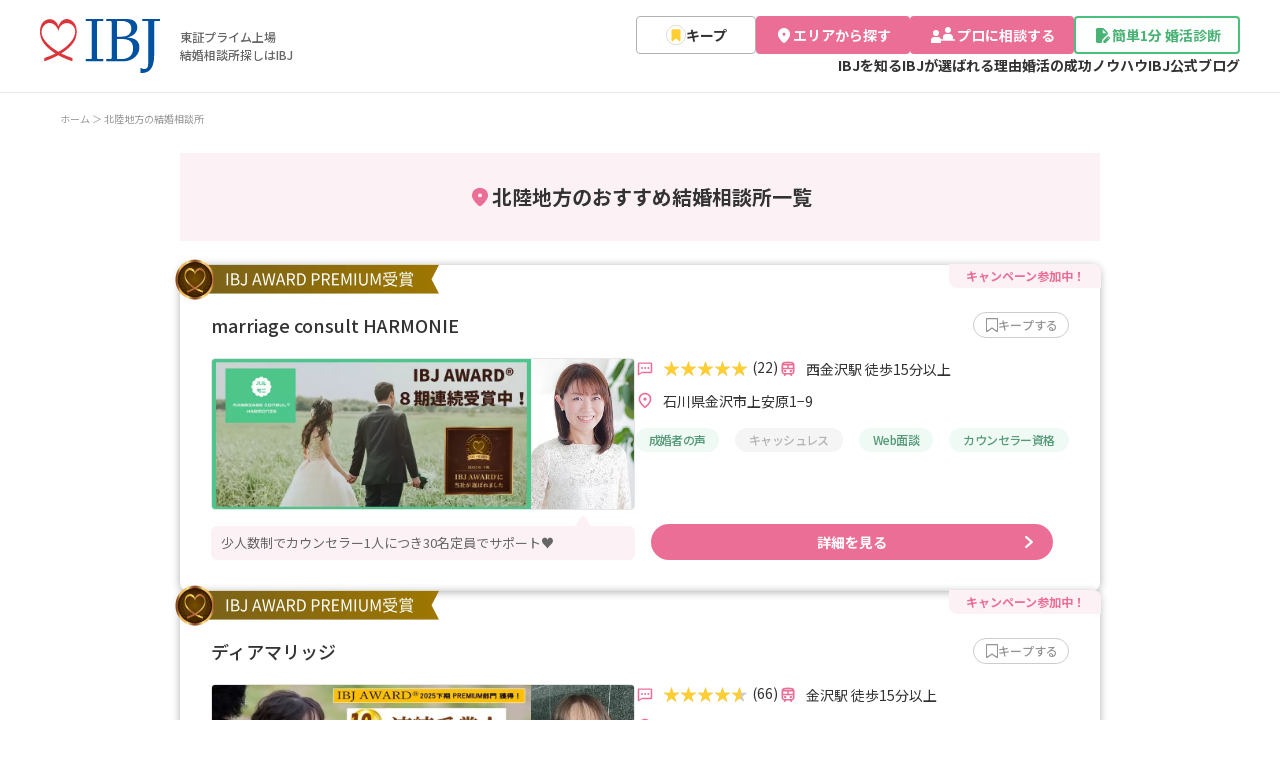

--- FILE ---
content_type: text/html; charset=utf-8
request_url: https://www.ibjapan.com/area/hokuriku/
body_size: 29090
content:
<!DOCTYPE html>
<html lang="ja">
  <head prefix="og: https://ogp.me/ns# fb: https://ogp.me/ns/fb# blog: https://ogp.me/ns/blog#">
    <meta property="og:type" content="article">

  <meta charset="UTF-8">
  <meta name="viewport" content="width=device-width, user-scalable=no">
  <meta name="apple-mobile-web-app-title" content="IBJ">
  <meta name="format-detection" content="telephone=no, address=no">
  <meta property="og:title" content="北陸地方のおすすめ結婚相談所一覧 | IBJは成婚数No.1">
  <meta name="twitter:title" content="IBJ">
    <meta property="og:image" content="https://s3-ap-northeast-1.amazonaws.com/img.ibjs.ibjapan.com/webapp/office/renmei/assets/img/renmei/renewal/facebook.png">
  <meta property="og:site_name" content="IBJ">
    <meta property="og:description" content="北陸地方のおすすめIBJ結婚相談所をご紹介。本気の婚活なら、会員数・成婚数・お見合い数No.1のIBJ！リアルなクチコミや成婚者の体験談が満載！特徴や料金を比較して、あなたにぴったりの結婚相談所で『IBJ婚』をしよう！IBJは業界唯一の東証プライム上場企業です。" />
    <meta name="description" content="北陸地方のおすすめIBJ結婚相談所をご紹介。本気の婚活なら、会員数・成婚数・お見合い数No.1のIBJ！リアルなクチコミや成婚者の体験談が満載！特徴や料金を比較して、あなたにぴったりの結婚相談所で『IBJ婚』をしよう！IBJは業界唯一の東証プライム上場企業です。" />
  <meta name="twitter:card" content="summary_large_image">
  
  <title>北陸地方のおすすめ結婚相談所一覧 | IBJは成婚数No.1</title>
    <meta name="thumbnail" content="https://s3-ap-northeast-1.amazonaws.com/img.ibjs.ibjapan.com/webapp/office/renmei/assets/img/renmei/renewal/thumbnail.jpg">
  <meta name="twitter:site" content="@IBJ_renmei">
    <meta name="twitter:image" content="https://s3-ap-northeast-1.amazonaws.com/img.ibjs.ibjapan.com/webapp/office/renmei/assets/img/renmei/renewal/facebook.png">
    <link href="/favicon.ico" rel="icon" type="image/x-icon">
  <link href="/apple-touch-icon.png" rel="apple-touch-icon">
    <meta property="og:url" content="https://www.ibjapan.com/area/hokuriku/">
    <link rel="canonical" href="https://www.ibjapan.com/area/hokuriku/">
  
  <link href="https://fonts.googleapis.com/css2?family=Noto+Sans+JP:wght@400;500;700&display=swap" rel="stylesheet">
  <link rel="preconnect" href="https://fonts.googleapis.com">
  <link rel="preconnect" href="https://fonts.gstatic.com" crossorigin>
  <link rel="stylesheet" href="https://s3-ap-northeast-1.amazonaws.com/img.ibjs.ibjapan.com/webapp/office/css/renmei/renewal/common.css?ver=e3a92d34555c5ca78a34aed9171e3b38">
  <link rel="stylesheet" href="https://s3-ap-northeast-1.amazonaws.com/img.ibjs.ibjapan.com/webapp/office/css/renmei/renewal/page.css?ver=e3a92d34555c5ca78a34aed9171e3b38">
  <link rel="stylesheet" href="https://s3-ap-northeast-1.amazonaws.com/img.ibjs.ibjapan.com/webapp/office/css/renmei/renewal/search_area_modal.css?ver=e3a92d34555c5ca78a34aed9171e3b38">
    <link rel="preload" href="https://s3-ap-northeast-1.amazonaws.com/img.ibjs.ibjapan.com/webapp/office/css/renmei/renewal/search_area_modal.css?ver=e3a92d34555c5ca78a34aed9171e3b38" as="style" onload="this.onload=null;this.rel='stylesheet'">
    <noscript><link rel="stylesheet" href="https://s3-ap-northeast-1.amazonaws.com/img.ibjs.ibjapan.com/webapp/office/css/renmei/renewal/search_area_modal.css?ver=e3a92d34555c5ca78a34aed9171e3b38"></noscript>
    <link rel="stylesheet" href="https://s3-ap-northeast-1.amazonaws.com/img.ibjs.ibjapan.com/webapp/office/css/renmei/renewal/search_list.css?ver=e3a92d34555c5ca78a34aed9171e3b38">
  
  <script src="https://cdnjs.cloudflare.com/ajax/libs/jquery/3.2.1/jquery.min.js"></script>
  <script>(function(w,d,s,l,i){w[l]=w[l]||[];w[l].push({'gtm.start':
  new Date().getTime(),event:'gtm.js'});var f=d.getElementsByTagName(s)[0],
  j=d.createElement(s),dl=l!='dataLayer'?'&l='+l:'';j.async=true;j.src=
  'https://www.googletagmanager.com/gtm.js?id='+i+dl;f.parentNode.insertBefore(j,f);
  })(window,document,'script','dataLayer','GTM-596L4CP');</script>
  <script src='https://cdnjs.cloudflare.com/ajax/libs/object-fit-images/3.2.4/ofi.min.js'></script>
  <script>objectFitImages();</script>
  <meta name="viewport" content="width=device-width,initial-scale=1">
  <script>
    if (!/iPhone|iPod|Android/.test(navigator.userAgent)) {
      document.querySelector('meta[name=viewport]').content = 'width=1300';
    }
  </script>
  <script type="text/javascript" id="mierucaOptimizejs">
  window.__optimizeid = window.__optimizeid || [];__optimizeid.push([1494047705]);
  (function () {var fjs = document.createElement('script');fjs.type = 'text/javascript';
  fjs.async = true;fjs.id = "fjssync";var timestamp = new Date;fjs.src = 'https://opt.mieru-ca.com/service/js/mieruca-optimize.js?v=' + timestamp.getTime();
  var x = document.getElementsByTagName('script')[0];x.parentNode.insertBefore(fjs, x);})();
  </script>
</head>
<body id="renmei_areas_search" class="l-area search l-system drawer drawer-top
">

  <noscript><iframe src="https://www.googletagmanager.com/ns.html?id=GTM-596L4CP"
  height="0" width="0" style="display:none;visibility:hidden"></iframe></noscript>


  <div class="drawer-overlay">
    <div id="drawer_background" class="l-wrapper">
      <header class="l-header nav-fixed js-nav-header fix-contents">
        <div class="l-header__container">
          <div class="p-item-logo">
            <div class="p-item-logo__inner sp-header-menu">
              <a class="p-item-logo_and_text" href="https://www.ibjapan.com/">
                <div class="p-item-logo__logo">
                  <img src="https://s3-ap-northeast-1.amazonaws.com/img.ibjs.ibjapan.com/webapp/office/renmei/assets/img/renmei/common/renewal/h_logo.svg"
                    alt="結婚相談所を探すならIBJ" loading="eager">
                </div>
                <p class="p-item-logo__title">東証プライム上場<br>結婚相談所探しはIBJ</p>
              </a>
              <div class="l-toggle-container">
                <div class="l-menu-favorite l-toggle keep_count_relative">
                  <a href="/area/bookmark/">
                    <p class="l-menu-favorite__icon">
                      <img wide="24" height="24" src="https://s3-ap-northeast-1.amazonaws.com/img.ibjs.ibjapan.com/webapp/office/renmei/assets/img/renmei/renewal/cmn/icon_header_favorite.svg" alt="キープ" loading="eager">
                    </p>
                    <p class="l-menu-favorite__text">キープ</p>
                  </a>
                  <div class="js_keep_count keep_count_sp hide"></div>
                </div>
                <div id="header_main_menu_sp_button" class="jc-button l-toggle js-nav-toggle" onclick="toggleDrawerMainMenu()">
                  <div><span></span><span></span><span></span></div>
                  <p>メニュー</p>
                </div>
              </div>
            </div>
          </div>
          <div class="p-item-gnav">
            <div class="p-item-gnav__button">
              <div class="cv c-button border header_keep_button">
                <a href="https://www.ibjapan.com/area/bookmark/">
                  <img width="20" height="20" src="https://s3-ap-northeast-1.amazonaws.com/img.ibjs.ibjapan.com/webapp/office/renmei/assets/img/renmei/common/renewal/keep_icon_20_20.svg" alt="キープ">
                  <span>キープ</span>
                </a>
                <div class="js_keep_count keep_count hide"></div>
              </div>
              <div class="cv c-button search_area">
                <button class="open-area-search-modal-buttons">
                  <img width="18" height="18" src="https://s3-ap-northeast-1.amazonaws.com/img.ibjs.ibjapan.com/webapp/office/renmei/assets/img/renmei/common/renewal/area_search_header_icon_18_18.svg" alt="エリアから探す">
                  <span>エリアから探す</span>
                </button>
              </div>
              <div class="cv c-button consult_professional">
                <a href="https://www.ibjapan.com/area/guide/">
                  <img width="28" height="18" src="https://s3-ap-northeast-1.amazonaws.com/img.ibjs.ibjapan.com/webapp/office/renmei/assets/img/renmei/common/renewal/consult_professional_logo_28_18.svg" alt="プロに相談する">
                  <span>プロに相談する</span>
                </a>
              </div>
              <div class="cv c-button diagnosis">
                <a href="https://liff.line.me/2007206721-AYj7eKLw/landing?follow=%40775syjaf&lp=mf4BtB&liff_id=2007206721-AYj7eKLw" target="_blank" rel="noopener noreferrer">
                  <img width="18" height="18" src="https://s3-ap-northeast-1.amazonaws.com/img.ibjs.ibjapan.com/webapp/office/renmei/assets/img/renmei/common/renewal/diagnosis_logo_18_18.svg" alt="簡単1分婚活診断">
                  <span>簡単1分 婚活診断</span>
                </a>
              </div>
            </div>
            <div class="p-item-gnav__menu">
              <ul class="p-item-gnav__menu__list">
                <li><a href="https://www.ibjapan.com/ibj/">IBJを知る</a></li>
                <li><a href="https://www.ibjapan.com/reason/">IBJが選ばれる理由</a></li>
                <li><a href="https://www.ibjapan.com/success/">婚活の成功ノウハウ</a></li>
                <li><a href="https://www.ibjapan.com/marriage/">IBJ公式ブログ</a></li>
              </ul>
            </div>
          </div>
        </div>
      </header>
      <div role="banner">
        <div id="main_nav_menu" class="l-navigation js-nav-menu">
          <div class="l-menu-list">
            <ul class="p-item__list">
              <li class="p-item__button border area">
                <button class="open-area-search-modal-buttons">
                  <img width="24" height="24" src="https://s3-ap-northeast-1.amazonaws.com/img.ibjs.ibjapan.com/webapp/office/renmei/assets/img/renmei/common/renewal/area_search_logo_18_18.svg" alt="エリアから探す">
                  <span>エリアから探す</span>
                </button>
              </li>
              <li class="p-item__button border shokai">
                <a href="https://www.ibjapan.com/area/guide/">
                  <img width="40" height="24" src="https://s3-ap-northeast-1.amazonaws.com/img.ibjs.ibjapan.com/webapp/office/renmei/assets/img/renmei/common/renewal/consult_professional_logo_18_18.svg" alt="プロに相談する">
                  <span>プロに相談する</span>
                </a>
              </li>
            </ul>
            <p class="p-item__title">コンテンツから探す</p>
            <ul class="p-item__list list-other">
              <li class="p-item__button border episorde">
                <a href="https://www.ibjapan.com/area/seikon_episode/">
                  <img width="24" height="24" src="https://s3-ap-northeast-1.amazonaws.com/img.ibjs.ibjapan.com/webapp/office/renmei/assets/img/renmei/common/renewal/marriage_episode_icon_18_18.svg" alt="成婚者エピソード">
                  <span>成婚者エピソード</span>
                </a>
              </li>
              <li class="p-item__button border kuchikomi">
                <a href="https://www.ibjapan.com/area/review/">
                  <img width="24" height="24" src="https://s3-ap-northeast-1.amazonaws.com/img.ibjs.ibjapan.com/webapp/office/renmei/assets/img/renmei/common/renewal/reviews_icon_18_18.svg" alt="クチコミランキング">
                  <span>クチコミランキング</span>
                </a>
              </li>
            </ul>
          </div><!-- l-menu-list -->

          <div class="l_menu_item">
            <a class="l_menu_item_title" href="https://www.ibjapan.com/ibj/">
              IBJを知る
              <img width="14" height="14" src="https://s3-ap-northeast-1.amazonaws.com/img.ibjs.ibjapan.com/webapp/office/renmei/assets/img/renmei/common/renewal/hamburger_menu_arrow_right_pink_18_18.svg" alt="右向き矢印">
            </a>
            <div class="l_menu_item_container">
              <ul class="l_menu_item_wrap_left">
                <li>
                  <a href="https://www.ibjapan.com/ibj/rinen/">
                    成婚へのこだわり
                    <img width="14" height="14" src="https://s3-ap-northeast-1.amazonaws.com/img.ibjs.ibjapan.com/webapp/office/renmei/assets/img/renmei/common/renewal/hamburger_menu_arrow_right_gray_18_18.svg" alt="右向き矢印">
                  </a>
                </li>
                <li>
                  <a href="https://www.ibjapan.com/reason/">
                    IBJが選ばれる理由
                    <img width="14" height="14" src="https://s3-ap-northeast-1.amazonaws.com/img.ibjs.ibjapan.com/webapp/office/renmei/assets/img/renmei/common/renewal/hamburger_menu_arrow_right_gray_18_18.svg" alt="右向き矢印">
                  </a>
                </li>
                <li>
                  <a href="https://www.ibjapan.com/success/">
                    婚活の成功ノウハウ
                    <img width="14" height="14" src="https://s3-ap-northeast-1.amazonaws.com/img.ibjs.ibjapan.com/webapp/office/renmei/assets/img/renmei/common/renewal/hamburger_menu_arrow_right_gray_18_18.svg" alt="右向き矢印">
                  </a>
                </li>
                <li>
                  <a href="https://www.ibjapan.com/marriage/">
                    IBJ公式ブログ
                    <img width="14" height="14" src="https://s3-ap-northeast-1.amazonaws.com/img.ibjs.ibjapan.com/webapp/office/renmei/assets/img/renmei/common/renewal/hamburger_menu_arrow_right_gray_18_18.svg" alt="右向き矢印">
                  </a>
                </li>
              </ul>
              <ul class="l_menu_item_wrap_right">
                <li>
                  <a href="https://www.ibjapan.com/flow/">
                    婚活の流れ
                    <img width="14" height="14" src="https://s3-ap-northeast-1.amazonaws.com/img.ibjs.ibjapan.com/webapp/office/renmei/assets/img/renmei/common/renewal/hamburger_menu_arrow_right_gray_18_18.svg" alt="右向き矢印">
                  </a>
                </li>
                <li>
                  <a style="line-height: 130%;" href="https://www.ibjapan.com/ibj/introduction/">
                    IBJの結婚相談所の特徴
                    <img width="14" height="14" src="https://s3-ap-northeast-1.amazonaws.com/img.ibjs.ibjapan.com/webapp/office/renmei/assets/img/renmei/common/renewal/hamburger_menu_arrow_right_gray_18_18.svg" alt="右向き矢印">
                  </a>
                </li>
                <li>
                  <a href="https://www.ibjapan.com/area/blog/main/">
                    カウンセラーブログ
                    <img width="14" height="14" src="https://s3-ap-northeast-1.amazonaws.com/img.ibjs.ibjapan.com/webapp/office/renmei/assets/img/renmei/common/renewal/hamburger_menu_arrow_right_gray_18_18.svg" alt="右向き矢印">
                  </a>
                </li>
                <li class="l_menu_item_wrap_right_last">
                  <a href="https://www.ibjapan.com/ibj/compare/">
                    結婚相談所と他の婚活サービスの比較
                    <img width="14" height="14" src="https://s3-ap-northeast-1.amazonaws.com/img.ibjs.ibjapan.com/webapp/office/renmei/assets/img/renmei/common/renewal/hamburger_menu_arrow_right_gray_18_18.svg" alt="右向き矢印">
                  </a>
                </li>
              </ul>
            </div>
          </div>
          <!-- /.l-menu-item -->

          <div class="l_menu_agency_match_quiz_banner_wrapper">
            <a href="https://www.ibjapan.com/area/lp/agency_match_quiz/">
              <img width="312" height="234" src="https://s3-ap-northeast-1.amazonaws.com/img.ibjs.ibjapan.com/webapp/office/renmei/assets/img/renmei/common/renewal/agency_match_quiz_banner@4x.webp" alt="簡単2分全13問結婚相談所診断">
            </a>
          </div>
          <div class="l_menu_diagnosis">
            <a href="https://liff.line.me/2007206721-AYj7eKLw/landing?follow=%40775syjaf&lp=nAV6Oy&liff_id=2007206721-AYj7eKLw" target="_blank" rel="noopener noreferrer">
              <img width="18" height="18" src="https://s3-ap-northeast-1.amazonaws.com/img.ibjs.ibjapan.com/webapp/office/renmei/assets/img/renmei/common/renewal/diagnosis_logo_18_18.svg" alt="簡単1分 婚活診断">
              <span>簡単1分 婚活診断</span>
            </a>
          </div>
          <div class="agency_list_drop_menu_hamburger">
            <p class="agency_list_drop_menu_title_hamburger">結婚相談所一覧</p>
            <div class="area-drop-menu_contents">
              <p class="area-drop-menu_title  js-gnav-item">
                北海道・東北
                <img width="14px" height="14px" src="https://s3-ap-northeast-1.amazonaws.com/img.ibjs.ibjapan.com/webapp/office/renmei/assets/img/renmei/common/renewal/arrow_down_gray.svg" alt="矢印" loading="lazy">
              </p>
              <ul class="area-drop-menu_container">
                <li class="area-drop-menu_item prefectures">
                  <a class="ga_click_hamburger_city" href="/area/hokkaido/">
                    北海道
                    <img width="14px" height="14px" src="https://s3-ap-northeast-1.amazonaws.com/img.ibjs.ibjapan.com/webapp/office/renmei/assets/img/renmei/common/renewal/hamburger_menu_arrow_right_pink_18_18.svg" alt="矢印" loading="lazy">
                  </a>
                </li>
                <li class="area-drop-menu_item prefectures">
                  <a class="ga_click_hamburger_city" href="/area/aomori/">
                    青森県
                    <img width="14px" height="14px" src="https://s3-ap-northeast-1.amazonaws.com/img.ibjs.ibjapan.com/webapp/office/renmei/assets/img/renmei/common/renewal/hamburger_menu_arrow_right_pink_18_18.svg" alt="矢印" loading="lazy">
                  </a>
                </li>
                <li class="area-drop-menu_item prefectures">
                  <a class="ga_click_hamburger_city" href="/area/iwate/">
                    岩手県
                    <img width="14px" height="14px" src="https://s3-ap-northeast-1.amazonaws.com/img.ibjs.ibjapan.com/webapp/office/renmei/assets/img/renmei/common/renewal/hamburger_menu_arrow_right_pink_18_18.svg" alt="矢印" loading="lazy">
                  </a>
                </li>
                <li class="area-drop-menu_item prefectures">
                  <a class="ga_click_hamburger_city" href="/area/miyagi/">
                    宮城県
                    <img width="14px" height="14px" src="https://s3-ap-northeast-1.amazonaws.com/img.ibjs.ibjapan.com/webapp/office/renmei/assets/img/renmei/common/renewal/hamburger_menu_arrow_right_pink_18_18.svg" alt="矢印" loading="lazy">
                  </a>
                </li>
                <li class="area-drop-menu_item prefectures">
                  <a class="ga_click_hamburger_city" href="/area/akita/">
                    秋田県
                    <img width="14px" height="14px" src="https://s3-ap-northeast-1.amazonaws.com/img.ibjs.ibjapan.com/webapp/office/renmei/assets/img/renmei/common/renewal/hamburger_menu_arrow_right_pink_18_18.svg" alt="矢印" loading="lazy">
                  </a>
                </li>
                <li class="area-drop-menu_item prefectures">
                  <a class="ga_click_hamburger_city" href="/area/yamagata/">
                    山形県
                    <img width="14px" height="14px" src="https://s3-ap-northeast-1.amazonaws.com/img.ibjs.ibjapan.com/webapp/office/renmei/assets/img/renmei/common/renewal/hamburger_menu_arrow_right_pink_18_18.svg" alt="矢印" loading="lazy">
                  </a>
                </li>
                <li class="area-drop-menu_item prefectures">
                  <a class="ga_click_hamburger_city" href="/area/fukushima/">
                    福島県
                    <img width="14px" height="14px" src="https://s3-ap-northeast-1.amazonaws.com/img.ibjs.ibjapan.com/webapp/office/renmei/assets/img/renmei/common/renewal/hamburger_menu_arrow_right_pink_18_18.svg" alt="矢印" loading="lazy">
                  </a>
                </li>
              </ul>
            </div>
            <div class="area-drop-menu_contents">
              <p class="area-drop-menu_title  js-gnav-item">
                関東
                <img width="14px" height="14px" src="https://s3-ap-northeast-1.amazonaws.com/img.ibjs.ibjapan.com/webapp/office/renmei/assets/img/renmei/common/renewal/arrow_down_gray.svg" alt="矢印" loading="lazy">
              </p>
              <ul class="area-drop-menu_container">
                <li class="area-drop-menu_item prefectures">
                  <a class="ga_click_hamburger_city" href="/area/tokyo/">
                    東京都
                    <img width="14px" height="14px" src="https://s3-ap-northeast-1.amazonaws.com/img.ibjs.ibjapan.com/webapp/office/renmei/assets/img/renmei/common/renewal/hamburger_menu_arrow_right_pink_18_18.svg" alt="矢印" loading="lazy">
                  </a>
                </li>
                <li>
                  <ul class="area-drop-menu_item_region-list">
                    <li class="area-drop-menu_item_region">
                      <a class="ga_click_hamburger_city" href="/area/tokyo/chiyoda/">
                        千代田区
                        <img width="14px" height="14px" src="https://s3-ap-northeast-1.amazonaws.com/img.ibjs.ibjapan.com/webapp/office/renmei/assets/img/renmei/common/renewal/hamburger_menu_arrow_right_pink_18_18.svg" alt="矢印" loading="lazy">
                      </a>
                    </li>
                    <li class="area-drop-menu_item_region">
                      <a class="ga_click_hamburger_city" href="/area/tokyo/chuo/">
                        中央区
                        <img width="14px" height="14px" src="https://s3-ap-northeast-1.amazonaws.com/img.ibjs.ibjapan.com/webapp/office/renmei/assets/img/renmei/common/renewal/hamburger_menu_arrow_right_pink_18_18.svg" alt="矢印" loading="lazy">
                      </a>
                    </li>
                    <li class="area-drop-menu_item_region">
                      <a class="ga_click_hamburger_city" href="/area/tokyo/minato/">
                        港区
                        <img width="14px" height="14px" src="https://s3-ap-northeast-1.amazonaws.com/img.ibjs.ibjapan.com/webapp/office/renmei/assets/img/renmei/common/renewal/hamburger_menu_arrow_right_pink_18_18.svg" alt="矢印" loading="lazy">
                      </a>
                    </li>
                    <li class="area-drop-menu_item_region">
                      <a class="ga_click_hamburger_city" href="/area/tokyo/shinjuku/">
                        新宿区
                        <img width="14px" height="14px" src="https://s3-ap-northeast-1.amazonaws.com/img.ibjs.ibjapan.com/webapp/office/renmei/assets/img/renmei/common/renewal/hamburger_menu_arrow_right_pink_18_18.svg" alt="矢印" loading="lazy">
                      </a>
                    </li>
                    <li class="area-drop-menu_item_region">
                      <a class="ga_click_hamburger_city" href="/area/tokyo/bunkyo/">
                        文京区
                        <img width="14px" height="14px" src="https://s3-ap-northeast-1.amazonaws.com/img.ibjs.ibjapan.com/webapp/office/renmei/assets/img/renmei/common/renewal/hamburger_menu_arrow_right_pink_18_18.svg" alt="矢印" loading="lazy">
                      </a>
                    </li>
                    <li class="area-drop-menu_item_region">
                      <a class="ga_click_hamburger_city" href="/area/tokyo/taito/">
                        台東区
                        <img width="14px" height="14px" src="https://s3-ap-northeast-1.amazonaws.com/img.ibjs.ibjapan.com/webapp/office/renmei/assets/img/renmei/common/renewal/hamburger_menu_arrow_right_pink_18_18.svg" alt="矢印" loading="lazy">
                      </a>
                    </li>
                    <li class="area-drop-menu_item_region">
                      <a class="ga_click_hamburger_city" href="/area/tokyo/sumida/">
                        墨田区
                        <img width="14px" height="14px" src="https://s3-ap-northeast-1.amazonaws.com/img.ibjs.ibjapan.com/webapp/office/renmei/assets/img/renmei/common/renewal/hamburger_menu_arrow_right_pink_18_18.svg" alt="矢印" loading="lazy">
                      </a>
                    </li>
                    <li class="area-drop-menu_item_region">
                      <a class="ga_click_hamburger_city" href="/area/tokyo/koto/">
                        江東区
                        <img width="14px" height="14px" src="https://s3-ap-northeast-1.amazonaws.com/img.ibjs.ibjapan.com/webapp/office/renmei/assets/img/renmei/common/renewal/hamburger_menu_arrow_right_pink_18_18.svg" alt="矢印" loading="lazy">
                      </a>
                    </li>
                    <li class="area-drop-menu_item_region">
                      <a class="ga_click_hamburger_city" href="/area/tokyo/shinagawa/">
                        品川区
                        <img width="14px" height="14px" src="https://s3-ap-northeast-1.amazonaws.com/img.ibjs.ibjapan.com/webapp/office/renmei/assets/img/renmei/common/renewal/hamburger_menu_arrow_right_pink_18_18.svg" alt="矢印" loading="lazy">
                      </a>
                    </li>
                    <li class="area-drop-menu_item_region">
                      <a class="ga_click_hamburger_city" href="/area/tokyo/meguro/">
                        目黒区
                        <img width="14px" height="14px" src="https://s3-ap-northeast-1.amazonaws.com/img.ibjs.ibjapan.com/webapp/office/renmei/assets/img/renmei/common/renewal/hamburger_menu_arrow_right_pink_18_18.svg" alt="矢印" loading="lazy">
                      </a>
                    </li>
                    <li class="area-drop-menu_item_region">
                      <a class="ga_click_hamburger_city" href="/area/tokyo/ota/">
                        大田区
                        <img width="14px" height="14px" src="https://s3-ap-northeast-1.amazonaws.com/img.ibjs.ibjapan.com/webapp/office/renmei/assets/img/renmei/common/renewal/hamburger_menu_arrow_right_pink_18_18.svg" alt="矢印" loading="lazy">
                      </a>
                    </li>
                    <li class="area-drop-menu_item_region">
                      <a class="ga_click_hamburger_city" href="/area/tokyo/setagaya/">
                        世田谷区
                        <img width="14px" height="14px" src="https://s3-ap-northeast-1.amazonaws.com/img.ibjs.ibjapan.com/webapp/office/renmei/assets/img/renmei/common/renewal/hamburger_menu_arrow_right_pink_18_18.svg" alt="矢印" loading="lazy">
                      </a>
                    </li>
                    <li class="area-drop-menu_item_region">
                      <a class="ga_click_hamburger_city" href="/area/tokyo/shibuya/">
                        渋谷区
                        <img width="14px" height="14px" src="https://s3-ap-northeast-1.amazonaws.com/img.ibjs.ibjapan.com/webapp/office/renmei/assets/img/renmei/common/renewal/hamburger_menu_arrow_right_pink_18_18.svg" alt="矢印" loading="lazy">
                      </a>
                    </li>
                    <li class="area-drop-menu_item_region">
                      <a class="ga_click_hamburger_city" href="/area/tokyo/nakano/">
                        中野区
                        <img width="14px" height="14px" src="https://s3-ap-northeast-1.amazonaws.com/img.ibjs.ibjapan.com/webapp/office/renmei/assets/img/renmei/common/renewal/hamburger_menu_arrow_right_pink_18_18.svg" alt="矢印" loading="lazy">
                      </a>
                    </li>
                    <li class="area-drop-menu_item_region">
                      <a class="ga_click_hamburger_city" href="/area/tokyo/suginami/">
                        杉並区
                        <img width="14px" height="14px" src="https://s3-ap-northeast-1.amazonaws.com/img.ibjs.ibjapan.com/webapp/office/renmei/assets/img/renmei/common/renewal/hamburger_menu_arrow_right_pink_18_18.svg" alt="矢印" loading="lazy">
                      </a>
                    </li>
                    <li class="area-drop-menu_item_region">
                      <a class="ga_click_hamburger_city" href="/area/tokyo/toshima/">
                        豊島区
                        <img width="14px" height="14px" src="https://s3-ap-northeast-1.amazonaws.com/img.ibjs.ibjapan.com/webapp/office/renmei/assets/img/renmei/common/renewal/hamburger_menu_arrow_right_pink_18_18.svg" alt="矢印" loading="lazy">
                      </a>
                    </li>
                    <li class="area-drop-menu_item_region">
                      <a class="ga_click_hamburger_city" href="/area/tokyo/kita/">
                        北区
                        <img width="14px" height="14px" src="https://s3-ap-northeast-1.amazonaws.com/img.ibjs.ibjapan.com/webapp/office/renmei/assets/img/renmei/common/renewal/hamburger_menu_arrow_right_pink_18_18.svg" alt="矢印" loading="lazy">
                      </a>
                    </li>
                    <li class="area-drop-menu_item_region">
                      <a class="ga_click_hamburger_city" href="/area/tokyo/arakawa/">
                        荒川区
                        <img width="14px" height="14px" src="https://s3-ap-northeast-1.amazonaws.com/img.ibjs.ibjapan.com/webapp/office/renmei/assets/img/renmei/common/renewal/hamburger_menu_arrow_right_pink_18_18.svg" alt="矢印" loading="lazy">
                      </a>
                    </li>
                    <li class="area-drop-menu_item_region">
                      <a class="ga_click_hamburger_city" href="/area/tokyo/itabashi/">
                        板橋区
                        <img width="14px" height="14px" src="https://s3-ap-northeast-1.amazonaws.com/img.ibjs.ibjapan.com/webapp/office/renmei/assets/img/renmei/common/renewal/hamburger_menu_arrow_right_pink_18_18.svg" alt="矢印" loading="lazy">
                      </a>
                    </li>
                    <li class="area-drop-menu_item_region">
                      <a class="ga_click_hamburger_city" href="/area/tokyo/nerima/">
                        練馬区
                        <img width="14px" height="14px" src="https://s3-ap-northeast-1.amazonaws.com/img.ibjs.ibjapan.com/webapp/office/renmei/assets/img/renmei/common/renewal/hamburger_menu_arrow_right_pink_18_18.svg" alt="矢印" loading="lazy">
                      </a>
                    </li>
                    <li class="area-drop-menu_item_region">
                      <a class="ga_click_hamburger_city" href="/area/tokyo/adachi/">
                        足立区
                        <img width="14px" height="14px" src="https://s3-ap-northeast-1.amazonaws.com/img.ibjs.ibjapan.com/webapp/office/renmei/assets/img/renmei/common/renewal/hamburger_menu_arrow_right_pink_18_18.svg" alt="矢印" loading="lazy">
                      </a>
                    </li>
                    <li class="area-drop-menu_item_region">
                      <a class="ga_click_hamburger_city" href="/area/tokyo/katsushika/">
                        葛飾区
                        <img width="14px" height="14px" src="https://s3-ap-northeast-1.amazonaws.com/img.ibjs.ibjapan.com/webapp/office/renmei/assets/img/renmei/common/renewal/hamburger_menu_arrow_right_pink_18_18.svg" alt="矢印" loading="lazy">
                      </a>
                    </li>
                    <li class="area-drop-menu_item_region">
                      <a class="ga_click_hamburger_city" href="/area/tokyo/edogawa/">
                        江戸川区
                        <img width="14px" height="14px" src="https://s3-ap-northeast-1.amazonaws.com/img.ibjs.ibjapan.com/webapp/office/renmei/assets/img/renmei/common/renewal/hamburger_menu_arrow_right_pink_18_18.svg" alt="矢印" loading="lazy">
                      </a>
                    </li>
                    <li class="area-drop-menu_item_region none-block first-none-block"></li>
                  </ul>
                  <li class="area-drop-menu_item prefectures">
                    <a class="ga_click_hamburger_city" href="/area/kanagawa/">
                      神奈川県
                      <img width="14px" height="14px" src="https://s3-ap-northeast-1.amazonaws.com/img.ibjs.ibjapan.com/webapp/office/renmei/assets/img/renmei/common/renewal/hamburger_menu_arrow_right_pink_18_18.svg" alt="矢印" loading="lazy">
                    </a>
                  </li>
                  <li>
                    <ul class="area-drop-menu_item_region-list">
                      <li class="area-drop-menu_item_region"><a class="ga_click_hamburger_city" href="/area/kanagawa/odawara/">
                        小田原市
                        <img width="14px" height="14px" src="https://s3-ap-northeast-1.amazonaws.com/img.ibjs.ibjapan.com/webapp/office/renmei/assets/img/renmei/common/renewal/hamburger_menu_arrow_right_pink_18_18.svg" alt="矢印" loading="lazy">
                      </a></li>
                      <li class="area-drop-menu_item_region"><a class="ga_click_hamburger_city" href="/area/kanagawa/kawasaki/">
                        川崎市
                        <img width="14px" height="14px" src="https://s3-ap-northeast-1.amazonaws.com/img.ibjs.ibjapan.com/webapp/office/renmei/assets/img/renmei/common/renewal/hamburger_menu_arrow_right_pink_18_18.svg" alt="矢印" loading="lazy">
                      </a></li>
                      <li class="area-drop-menu_item_region"><a class="ga_click_hamburger_city" href="/area/kanagawa/sagamihara/">
                        相模原市
                        <img width="14px" height="14px" src="https://s3-ap-northeast-1.amazonaws.com/img.ibjs.ibjapan.com/webapp/office/renmei/assets/img/renmei/common/renewal/hamburger_menu_arrow_right_pink_18_18.svg" alt="矢印" loading="lazy">
                      </a></li>
                      <li class="area-drop-menu_item_region"><a class="ga_click_hamburger_city" href="/area/kanagawa/fujisawa/">
                        藤沢市
                        <img width="14px" height="14px" src="https://s3-ap-northeast-1.amazonaws.com/img.ibjs.ibjapan.com/webapp/office/renmei/assets/img/renmei/common/renewal/hamburger_menu_arrow_right_pink_18_18.svg" alt="矢印" loading="lazy">
                      </a></li>
                      <li class="area-drop-menu_item_region"><a class="ga_click_hamburger_city" href="/area/kanagawa/yokosuka/">
                        横須賀市
                        <img width="14px" height="14px" src="https://s3-ap-northeast-1.amazonaws.com/img.ibjs.ibjapan.com/webapp/office/renmei/assets/img/renmei/common/renewal/hamburger_menu_arrow_right_pink_18_18.svg" alt="矢印" loading="lazy">
                      </a></li>
                      <li class="area-drop-menu_item_region"><a class="ga_click_hamburger_city" href="/area/kanagawa/yokohama/">
                        横浜市
                        <img width="14px" height="14px" src="https://s3-ap-northeast-1.amazonaws.com/img.ibjs.ibjapan.com/webapp/office/renmei/assets/img/renmei/common/renewal/hamburger_menu_arrow_right_pink_18_18.svg" alt="矢印" loading="lazy">
                      </a></li>
                    </ul>
                  </li>
                  <li class="area-drop-menu_item prefectures">
                    <a class="ga_click_hamburger_city" href="/area/saitama/">
                      埼玉県
                      <img width="14px" height="14px" src="https://s3-ap-northeast-1.amazonaws.com/img.ibjs.ibjapan.com/webapp/office/renmei/assets/img/renmei/common/renewal/hamburger_menu_arrow_right_pink_18_18.svg" alt="矢印" loading="lazy">
                    </a>
                  </li>
                  <li class="area-drop-menu_item prefectures">
                    <a class="ga_click_hamburger_city" href="/area/chiba/">
                      千葉県
                      <img width="14px" height="14px" src="https://s3-ap-northeast-1.amazonaws.com/img.ibjs.ibjapan.com/webapp/office/renmei/assets/img/renmei/common/renewal/hamburger_menu_arrow_right_pink_18_18.svg" alt="矢印" loading="lazy">
                    </a>
                  </li>
                  <li class="area-drop-menu_item prefectures">
                    <a class="ga_click_hamburger_city" href="/area/ibaraki/">
                      茨城県
                      <img width="14px" height="14px" src="https://s3-ap-northeast-1.amazonaws.com/img.ibjs.ibjapan.com/webapp/office/renmei/assets/img/renmei/common/renewal/hamburger_menu_arrow_right_pink_18_18.svg" alt="矢印" loading="lazy">
                    </a>
                  </li>
                  <li class="area-drop-menu_item prefectures">
                    <a class="ga_click_hamburger_city" href="/area/tochigi/">
                      栃木県
                      <img width="14px" height="14px" src="https://s3-ap-northeast-1.amazonaws.com/img.ibjs.ibjapan.com/webapp/office/renmei/assets/img/renmei/common/renewal/hamburger_menu_arrow_right_pink_18_18.svg" alt="矢印" loading="lazy">
                    </a>
                  </li>
                  <li class="area-drop-menu_item prefectures">
                    <a class="ga_click_hamburger_city" href="/area/gunma/">
                      群馬県
                      <img width="14px" height="14px" src="https://s3-ap-northeast-1.amazonaws.com/img.ibjs.ibjapan.com/webapp/office/renmei/assets/img/renmei/common/renewal/hamburger_menu_arrow_right_pink_18_18.svg" alt="矢印" loading="lazy">
                    </a>
                  </li>
                </li>
              </ul>
            </div>
            <div class="area-drop-menu_contents">
              <p class="area-drop-menu_title  js-gnav-item">
                北陸・甲信越
                <img width="14px" height="14px" src="https://s3-ap-northeast-1.amazonaws.com/img.ibjs.ibjapan.com/webapp/office/renmei/assets/img/renmei/common/renewal/arrow_down_gray.svg" alt="矢印" loading="lazy">
              </p>
              <ul class="area-drop-menu_container">
                <li class="area-drop-menu_item prefectures">
                  <a class="ga_click_hamburger_city" href="/area/yamanashi/">
                    山梨県
                    <img width="14px" height="14px" src="https://s3-ap-northeast-1.amazonaws.com/img.ibjs.ibjapan.com/webapp/office/renmei/assets/img/renmei/common/renewal/hamburger_menu_arrow_right_pink_18_18.svg" alt="矢印" loading="lazy">
                  </a>
                </li>
                <li class="area-drop-menu_item prefectures">
                  <a class="ga_click_hamburger_city" href="/area/niigata/">
                    新潟県
                    <img width="14px" height="14px" src="https://s3-ap-northeast-1.amazonaws.com/img.ibjs.ibjapan.com/webapp/office/renmei/assets/img/renmei/common/renewal/hamburger_menu_arrow_right_pink_18_18.svg" alt="矢印" loading="lazy">
                  </a>
                </li>
                <li class="area-drop-menu_item prefectures">
                  <a class="ga_click_hamburger_city" href="/area/nagano/">
                    長野県
                    <img width="14px" height="14px" src="https://s3-ap-northeast-1.amazonaws.com/img.ibjs.ibjapan.com/webapp/office/renmei/assets/img/renmei/common/renewal/hamburger_menu_arrow_right_pink_18_18.svg" alt="矢印" loading="lazy">
                  </a>
                </li>
                <li class="area-drop-menu_item prefectures">
                  <a class="ga_click_hamburger_city" href="/area/toyama/">
                    富山県
                    <img width="14px" height="14px" src="https://s3-ap-northeast-1.amazonaws.com/img.ibjs.ibjapan.com/webapp/office/renmei/assets/img/renmei/common/renewal/hamburger_menu_arrow_right_pink_18_18.svg" alt="矢印" loading="lazy">
                  </a>
                </li>
                <li class="area-drop-menu_item prefectures">
                  <a class="ga_click_hamburger_city" href="/area/ishikawa/">
                    石川県
                    <img width="14px" height="14px" src="https://s3-ap-northeast-1.amazonaws.com/img.ibjs.ibjapan.com/webapp/office/renmei/assets/img/renmei/common/renewal/hamburger_menu_arrow_right_pink_18_18.svg" alt="矢印" loading="lazy">
                  </a>
                </li>
                <li class="area-drop-menu_item prefectures">
                  <a class="ga_click_hamburger_city" href="/area/fukui/">
                    福井県
                    <img width="14px" height="14px" src="https://s3-ap-northeast-1.amazonaws.com/img.ibjs.ibjapan.com/webapp/office/renmei/assets/img/renmei/common/renewal/hamburger_menu_arrow_right_pink_18_18.svg" alt="矢印" loading="lazy">
                  </a>
                </li>
              </ul>
            </div>
            <div class="area-drop-menu_contents">
              <p class="area-drop-menu_title js-gnav-item">
                東海
                <img width="14px" height="14px" src="https://s3-ap-northeast-1.amazonaws.com/img.ibjs.ibjapan.com/webapp/office/renmei/assets/img/renmei/common/renewal/arrow_down_gray.svg" alt="矢印" loading="lazy">
              </p>
              <ul class="area-drop-menu_container">
                <li class="area-drop-menu_item prefectures">
                  <a class="ga_click_hamburger_city" href="/area/aichi/">
                    愛知県
                    <img width="14px" height="14px" src="https://s3-ap-northeast-1.amazonaws.com/img.ibjs.ibjapan.com/webapp/office/renmei/assets/img/renmei/common/renewal/hamburger_menu_arrow_right_pink_18_18.svg" alt="矢印" loading="lazy">
                  </a>
                </li>
                <li>
                  <ul class="area-drop-menu_item_region-list">
                    <li class="area-drop-menu_item_region">
                      <a class="ga_click_hamburger_city" href="/area/aichi/ichinomiya/">
                        一宮市
                        <img width="14px" height="14px" src="https://s3-ap-northeast-1.amazonaws.com/img.ibjs.ibjapan.com/webapp/office/renmei/assets/img/renmei/common/renewal/hamburger_menu_arrow_right_pink_18_18.svg" alt="矢印" loading="lazy">
                      </a>
                    </li>
                    <li class="area-drop-menu_item_region">
                      <a class="ga_click_hamburger_city" href="/area/aichi/okazaki/">
                        岡崎市
                        <img width="14px" height="14px" src="https://s3-ap-northeast-1.amazonaws.com/img.ibjs.ibjapan.com/webapp/office/renmei/assets/img/renmei/common/renewal/hamburger_menu_arrow_right_pink_18_18.svg" alt="矢印" loading="lazy">
                      </a>
                    </li>
                    <li class="area-drop-menu_item_region">
                      <a class="ga_click_hamburger_city" href="/area/aichi/kasugai/">
                        春日井市
                        <img width="14px" height="14px" src="https://s3-ap-northeast-1.amazonaws.com/img.ibjs.ibjapan.com/webapp/office/renmei/assets/img/renmei/common/renewal/hamburger_menu_arrow_right_pink_18_18.svg" alt="矢印" loading="lazy">
                      </a>
                    </li>
                    <li class="area-drop-menu_item_region">
                      <a class="ga_click_hamburger_city" href="/area/aichi/kariya/">
                        刈谷市
                        <img width="14px" height="14px" src="https://s3-ap-northeast-1.amazonaws.com/img.ibjs.ibjapan.com/webapp/office/renmei/assets/img/renmei/common/renewal/hamburger_menu_arrow_right_pink_18_18.svg" alt="矢印" loading="lazy">
                      </a>
                    </li>
                    <li class="area-drop-menu_item_region">
                      <a class="ga_click_hamburger_city" href="/area/aichi/tokai/">
                        東海市
                        <img width="14px" height="14px" src="https://s3-ap-northeast-1.amazonaws.com/img.ibjs.ibjapan.com/webapp/office/renmei/assets/img/renmei/common/renewal/hamburger_menu_arrow_right_pink_18_18.svg" alt="矢印" loading="lazy">
                      </a>
                    </li>
                    <li class="area-drop-menu_item_region">
                      <a class="ga_click_hamburger_city" href="/area/aichi/toyota/">
                        豊田市
                        <img width="14px" height="14px" src="https://s3-ap-northeast-1.amazonaws.com/img.ibjs.ibjapan.com/webapp/office/renmei/assets/img/renmei/common/renewal/hamburger_menu_arrow_right_pink_18_18.svg" alt="矢印" loading="lazy">
                      </a>
                    </li>
                    <li class="area-drop-menu_item_region">
                      <a class="ga_click_hamburger_city" href="/area/aichi/toyohashi/">
                        豊橋市
                        <img width="14px" height="14px" src="https://s3-ap-northeast-1.amazonaws.com/img.ibjs.ibjapan.com/webapp/office/renmei/assets/img/renmei/common/renewal/hamburger_menu_arrow_right_pink_18_18.svg" alt="矢印" loading="lazy">
                      </a>
                    </li>
                    <li class="area-drop-menu_item_region">
                      <a class="ga_click_hamburger_city" href="/area/aichi/nagoya/">
                        名古屋市
                        <img width="14px" height="14px" src="https://s3-ap-northeast-1.amazonaws.com/img.ibjs.ibjapan.com/webapp/office/renmei/assets/img/renmei/common/renewal/hamburger_menu_arrow_right_pink_18_18.svg" alt="矢印" loading="lazy">
                      </a>
                    </li>
                    <li class="area-drop-menu_item_region none-block first-none-block"></li>
                  </ul>
                </li>
                <li class="area-drop-menu_item prefectures">
                  <a class="ga_click_hamburger_city" href="/area/gifu/">
                    岐阜県
                    <img width="14px" height="14px" src="https://s3-ap-northeast-1.amazonaws.com/img.ibjs.ibjapan.com/webapp/office/renmei/assets/img/renmei/common/renewal/hamburger_menu_arrow_right_pink_18_18.svg" alt="矢印" loading="lazy">
                  </a>
                </li>
                <li class="area-drop-menu_item prefectures">
                  <a class="ga_click_hamburger_city" href="/area/shizuoka/">
                    静岡県
                    <img width="14px" height="14px" src="https://s3-ap-northeast-1.amazonaws.com/img.ibjs.ibjapan.com/webapp/office/renmei/assets/img/renmei/common/renewal/hamburger_menu_arrow_right_pink_18_18.svg" alt="矢印" loading="lazy">
                  </a>
                </li>
                <li class="area-drop-menu_item prefectures">
                  <a class="ga_click_hamburger_city" href="/area/mie/">
                    三重県
                    <img width="14px" height="14px" src="https://s3-ap-northeast-1.amazonaws.com/img.ibjs.ibjapan.com/webapp/office/renmei/assets/img/renmei/common/renewal/hamburger_menu_arrow_right_pink_18_18.svg" alt="矢印" loading="lazy">
                  </a>
                </li>
              </ul>
            </div>
            <div class="area-drop-menu_contents">
              <p class="area-drop-menu_title  js-gnav-item">
                関西
                <img width="14px" height="14px" src="https://s3-ap-northeast-1.amazonaws.com/img.ibjs.ibjapan.com/webapp/office/renmei/assets/img/renmei/common/renewal/arrow_down_gray.svg" alt="矢印" loading="lazy">
              </p>
              <ul class="area-drop-menu_container">
                <li class="area-drop-menu_item prefectures">
                  <a class="ga_click_hamburger_city" href="/area/osaka/">
                    大阪府
                    <img width="14px" height="14px" src="https://s3-ap-northeast-1.amazonaws.com/img.ibjs.ibjapan.com/webapp/office/renmei/assets/img/renmei/common/renewal/hamburger_menu_arrow_right_pink_18_18.svg" alt="矢印" loading="lazy">
                  </a>
                </li>
                <li>
                  <ul class="area-drop-menu_item_region-list">
                    <li class="area-drop-menu_item_region">
                      <a class="ga_click_hamburger_city" href="/area/osaka/osaka/">
                        大阪市
                        <img width="14px" height="14px" src="https://s3-ap-northeast-1.amazonaws.com/img.ibjs.ibjapan.com/webapp/office/renmei/assets/img/renmei/common/renewal/hamburger_menu_arrow_right_pink_18_18.svg" alt="矢印" loading="lazy">
                      </a>
                    </li>
                    <li class="area-drop-menu_item_region">
                      <a class="ga_click_hamburger_city" href="/area/osaka/sakai/">
                        堺市
                        <img width="14px" height="14px" src="https://s3-ap-northeast-1.amazonaws.com/img.ibjs.ibjapan.com/webapp/office/renmei/assets/img/renmei/common/renewal/hamburger_menu_arrow_right_pink_18_18.svg" alt="矢印" loading="lazy">
                      </a>
                    </li>
                    <li class="area-drop-menu_item_region">
                      <a class="ga_click_hamburger_city" href="/area/osaka/osaka/kita/">
                        北区
                        <img width="14px" height="14px" src="https://s3-ap-northeast-1.amazonaws.com/img.ibjs.ibjapan.com/webapp/office/renmei/assets/img/renmei/common/renewal/hamburger_menu_arrow_right_pink_18_18.svg" alt="矢印" loading="lazy">
                      </a>
                    </li>
                    <li class="area-drop-menu_item_region">
                      <a class="ga_click_hamburger_city" href="/area/osaka/osaka/chuo/">
                        中央区
                        <img width="14px" height="14px" src="https://s3-ap-northeast-1.amazonaws.com/img.ibjs.ibjapan.com/webapp/office/renmei/assets/img/renmei/common/renewal/hamburger_menu_arrow_right_pink_18_18.svg" alt="矢印" loading="lazy">
                      </a>
                    </li>
                    <li class="area-drop-menu_item_region">
                      <a class="ga_click_hamburger_city" href="/area/osaka/osaka/tennoji/">
                        天王寺区
                        <img width="14px" height="14px" src="https://s3-ap-northeast-1.amazonaws.com/img.ibjs.ibjapan.com/webapp/office/renmei/assets/img/renmei/common/renewal/hamburger_menu_arrow_right_pink_18_18.svg" alt="矢印" loading="lazy">
                      </a>
                    </li>
                    <li class="area-drop-menu_item_region none-block first-none-block"></li>
                  </ul>
                </li>
                <li class="area-drop-menu_item prefectures">
                  <a class="ga_click_hamburger_city" href="/area/hyogo/">
                    兵庫県
                    <img width="14px" height="14px" src="https://s3-ap-northeast-1.amazonaws.com/img.ibjs.ibjapan.com/webapp/office/renmei/assets/img/renmei/common/renewal/hamburger_menu_arrow_right_pink_18_18.svg" alt="矢印" loading="lazy">
                  </a>
                </li>
                <li class="area-drop-menu_item prefectures">
                  <a class="ga_click_hamburger_city" href="/area/kyoto/">
                    京都府
                    <img width="14px" height="14px" src="https://s3-ap-northeast-1.amazonaws.com/img.ibjs.ibjapan.com/webapp/office/renmei/assets/img/renmei/common/renewal/hamburger_menu_arrow_right_pink_18_18.svg" alt="矢印" loading="lazy">
                  </a>
                </li>
                <li class="area-drop-menu_item prefectures">
                  <a class="ga_click_hamburger_city" href="/area/shiga/">
                    滋賀県
                    <img width="14px" height="14px" src="https://s3-ap-northeast-1.amazonaws.com/img.ibjs.ibjapan.com/webapp/office/renmei/assets/img/renmei/common/renewal/hamburger_menu_arrow_right_pink_18_18.svg" alt="矢印" loading="lazy">
                  </a>
                </li>
                <li class="area-drop-menu_item prefectures">
                  <a class="ga_click_hamburger_city" href="/area/nara/">
                    奈良県
                    <img width="14px" height="14px" src="https://s3-ap-northeast-1.amazonaws.com/img.ibjs.ibjapan.com/webapp/office/renmei/assets/img/renmei/common/renewal/hamburger_menu_arrow_right_pink_18_18.svg" alt="矢印" loading="lazy">
                  </a>
                </li>
                <li class="area-drop-menu_item prefectures">
                  <a class="ga_click_hamburger_city" href="/area/wakayama/">
                    和歌山県
                    <img width="14px" height="14px" src="https://s3-ap-northeast-1.amazonaws.com/img.ibjs.ibjapan.com/webapp/office/renmei/assets/img/renmei/common/renewal/hamburger_menu_arrow_right_pink_18_18.svg" alt="矢印" loading="lazy">
                  </a>
                </li>
              </ul>
            </div>
            <div class="area-drop-menu_contents">
              <p class="area-drop-menu_title  js-gnav-item">
                中国・四国
                <img width="14px" height="14px" src="https://s3-ap-northeast-1.amazonaws.com/img.ibjs.ibjapan.com/webapp/office/renmei/assets/img/renmei/common/renewal/arrow_down_gray.svg" alt="矢印" loading="lazy">
              </p>
              <ul class="area-drop-menu_container">
                <li class="area-drop-menu_item prefectures">
                  <a class="ga_click_hamburger_city" href="/area/tottori/">
                    鳥取県
                    <img width="14px" height="14px" src="https://s3-ap-northeast-1.amazonaws.com/img.ibjs.ibjapan.com/webapp/office/renmei/assets/img/renmei/common/renewal/hamburger_menu_arrow_right_pink_18_18.svg" alt="矢印" loading="lazy">
                  </a>
                </li>
                <li class="area-drop-menu_item prefectures">
                  <a class="ga_click_hamburger_city" href="/area/shimane/">
                    島根県
                    <img width="14px" height="14px" src="https://s3-ap-northeast-1.amazonaws.com/img.ibjs.ibjapan.com/webapp/office/renmei/assets/img/renmei/common/renewal/hamburger_menu_arrow_right_pink_18_18.svg" alt="矢印" loading="lazy">
                  </a>
                </li>
                <li class="area-drop-menu_item prefectures">
                  <a class="ga_click_hamburger_city" href="/area/okayama/">
                    岡山県
                    <img width="14px" height="14px" src="https://s3-ap-northeast-1.amazonaws.com/img.ibjs.ibjapan.com/webapp/office/renmei/assets/img/renmei/common/renewal/hamburger_menu_arrow_right_pink_18_18.svg" alt="矢印" loading="lazy">
                  </a>
                </li>
                <li class="area-drop-menu_item prefectures">
                  <a class="ga_click_hamburger_city" href="/area/hiroshima/">
                    広島県
                    <img width="14px" height="14px" src="https://s3-ap-northeast-1.amazonaws.com/img.ibjs.ibjapan.com/webapp/office/renmei/assets/img/renmei/common/renewal/hamburger_menu_arrow_right_pink_18_18.svg" alt="矢印" loading="lazy">
                  </a>
                </li>
                <li class="area-drop-menu_item prefectures">
                  <a class="ga_click_hamburger_city" href="/area/yamaguchi/">
                    山口県
                    <img width="14px" height="14px" src="https://s3-ap-northeast-1.amazonaws.com/img.ibjs.ibjapan.com/webapp/office/renmei/assets/img/renmei/common/renewal/hamburger_menu_arrow_right_pink_18_18.svg" alt="矢印" loading="lazy">
                  </a>
                </li>
                <li class="area-drop-menu_item prefectures">
                  <a class="ga_click_hamburger_city" href="/area/tokushima/">
                    徳島県
                    <img width="14px" height="14px" src="https://s3-ap-northeast-1.amazonaws.com/img.ibjs.ibjapan.com/webapp/office/renmei/assets/img/renmei/common/renewal/hamburger_menu_arrow_right_pink_18_18.svg" alt="矢印" loading="lazy">
                  </a>
                </li>
                <li class="area-drop-menu_item prefectures">
                  <a class="ga_click_hamburger_city" href="/area/kagawa/">
                    香川県
                    <img width="14px" height="14px" src="https://s3-ap-northeast-1.amazonaws.com/img.ibjs.ibjapan.com/webapp/office/renmei/assets/img/renmei/common/renewal/hamburger_menu_arrow_right_pink_18_18.svg" alt="矢印" loading="lazy">
                  </a>
                </li>
                <li class="area-drop-menu_item prefectures">
                  <a class="ga_click_hamburger_city" href="/area/ehime/">
                    愛媛県
                    <img width="14px" height="14px" src="https://s3-ap-northeast-1.amazonaws.com/img.ibjs.ibjapan.com/webapp/office/renmei/assets/img/renmei/common/renewal/hamburger_menu_arrow_right_pink_18_18.svg" alt="矢印" loading="lazy">
                  </a>
                </li>
                <li class="area-drop-menu_item prefectures">
                  <a class="ga_click_hamburger_city" href="/area/kochi/">
                    高知県
                    <img width="14px" height="14px" src="https://s3-ap-northeast-1.amazonaws.com/img.ibjs.ibjapan.com/webapp/office/renmei/assets/img/renmei/common/renewal/hamburger_menu_arrow_right_pink_18_18.svg" alt="矢印" loading="lazy">
                  </a>
                </li>
              </ul>
            </div>
            <div class="area-drop-menu_contents">
              <p class="area-drop-menu_title  js-gnav-item">
                九州・沖縄・他
                <img width="14px" height="14px" src="https://s3-ap-northeast-1.amazonaws.com/img.ibjs.ibjapan.com/webapp/office/renmei/assets/img/renmei/common/renewal/arrow_down_gray.svg" alt="矢印" loading="lazy">
              </p>
              <ul class="area-drop-menu_container">
                <li class="area-drop-menu_item prefectures">
                  <a class="ga_click_hamburger_city" href="/area/fukuoka/">
                    福岡県
                    <img width="14px" height="14px" src="https://s3-ap-northeast-1.amazonaws.com/img.ibjs.ibjapan.com/webapp/office/renmei/assets/img/renmei/common/renewal/hamburger_menu_arrow_right_pink_18_18.svg" alt="矢印" loading="lazy">
                  </a>
                </li>
                <li>
                  <ul class="area-drop-menu_item_region-list">
                    <li class="area-drop-menu_item_region">
                      <a class="ga_click_hamburger_city" href="/area/fukuoka/kitakyushu/">
                        北九州市
                        <img width="14px" height="14px" src="https://s3-ap-northeast-1.amazonaws.com/img.ibjs.ibjapan.com/webapp/office/renmei/assets/img/renmei/common/renewal/hamburger_menu_arrow_right_pink_18_18.svg" alt="矢印" loading="lazy">
                      </a>
                    </li>
                    <li class="area-drop-menu_item_region">
                      <a class="ga_click_hamburger_city" href="/area/fukuoka/kurume/">
                        久留米市
                        <img width="14px" height="14px" src="https://s3-ap-northeast-1.amazonaws.com/img.ibjs.ibjapan.com/webapp/office/renmei/assets/img/renmei/common/renewal/hamburger_menu_arrow_right_pink_18_18.svg" alt="矢印" loading="lazy">
                      </a>
                    </li>
                    <li class="area-drop-menu_item_region">
                      <a class="ga_click_hamburger_city" href="/area/fukuoka/fukuoka/">
                        福岡市
                        <img width="14px" height="14px" src="https://s3-ap-northeast-1.amazonaws.com/img.ibjs.ibjapan.com/webapp/office/renmei/assets/img/renmei/common/renewal/hamburger_menu_arrow_right_pink_18_18.svg" alt="矢印" loading="lazy">
                      </a>
                    </li>
                    <li class="area-drop-menu_item_region">
                      <a class="ga_click_hamburger_city" href="/area/fukuoka/kitakyushu/kokurakita/">
                        小倉北区
                        <img width="14px" height="14px" src="https://s3-ap-northeast-1.amazonaws.com/img.ibjs.ibjapan.com/webapp/office/renmei/assets/img/renmei/common/renewal/hamburger_menu_arrow_right_pink_18_18.svg" alt="矢印" loading="lazy">
                      </a>
                    </li>
                    <li class="area-drop-menu_item_region">
                      <a class="ga_click_hamburger_city" href="/area/fukuoka/fukuoka/hakata/">
                        博多区
                        <img width="14px" height="14px" src="https://s3-ap-northeast-1.amazonaws.com/img.ibjs.ibjapan.com/webapp/office/renmei/assets/img/renmei/common/renewal/hamburger_menu_arrow_right_pink_18_18.svg" alt="矢印" loading="lazy">
                      </a>
                    </li>
                    <li class="area-drop-menu_item_region none-block first-none-block"></li>
                  </ul>
                </li>
                <li class="area-drop-menu_item prefectures">
                  <a class="ga_click_hamburger_city" href="/area/saga/">
                    佐賀県
                  <img width="14px" height="14px" src="https://s3-ap-northeast-1.amazonaws.com/img.ibjs.ibjapan.com/webapp/office/renmei/assets/img/renmei/common/renewal/hamburger_menu_arrow_right_pink_18_18.svg" alt="矢印" loading="lazy">
                  </a>
                </li>
                <li class="area-drop-menu_item prefectures">
                  <a class="ga_click_hamburger_city" href="/area/nagasaki/">
                    長崎県
                  <img width="14px" height="14px" src="https://s3-ap-northeast-1.amazonaws.com/img.ibjs.ibjapan.com/webapp/office/renmei/assets/img/renmei/common/renewal/hamburger_menu_arrow_right_pink_18_18.svg" alt="矢印" loading="lazy">
                  </a>
                </li>
                <li class="area-drop-menu_item prefectures">
                  <a class="ga_click_hamburger_city" href="/area/kumamoto/">
                    熊本県
                    <img width="14px" height="14px" src="https://s3-ap-northeast-1.amazonaws.com/img.ibjs.ibjapan.com/webapp/office/renmei/assets/img/renmei/common/renewal/hamburger_menu_arrow_right_pink_18_18.svg" alt="矢印" loading="lazy">
                  </a>
                </li>
                <li class="area-drop-menu_item prefectures">
                  <a class="ga_click_hamburger_city" href="/area/oita/">
                    大分県
                    <img width="14px" height="14px" src="https://s3-ap-northeast-1.amazonaws.com/img.ibjs.ibjapan.com/webapp/office/renmei/assets/img/renmei/common/renewal/hamburger_menu_arrow_right_pink_18_18.svg" alt="矢印" loading="lazy">
                  </a>
                </li>
                <li class="area-drop-menu_item prefectures">
                  <a class="ga_click_hamburger_city" href="/area/miyazaki/">
                    宮崎県
                    <img width="14px" height="14px" src="https://s3-ap-northeast-1.amazonaws.com/img.ibjs.ibjapan.com/webapp/office/renmei/assets/img/renmei/common/renewal/hamburger_menu_arrow_right_pink_18_18.svg" alt="矢印" loading="lazy">
                  </a>
                </li>
                <li class="area-drop-menu_item prefectures">
                  <a class="ga_click_hamburger_city" href="/area/kagoshima/">
                    鹿児島県
                    <img width="14px" height="14px" src="https://s3-ap-northeast-1.amazonaws.com/img.ibjs.ibjapan.com/webapp/office/renmei/assets/img/renmei/common/renewal/hamburger_menu_arrow_right_pink_18_18.svg" alt="矢印" loading="lazy">
                  </a>
                </li>
                <li class="area-drop-menu_item prefectures">
                  <a class="ga_click_hamburger_city" href="/area/okinawa/">
                    沖縄県
                    <img width="14px" height="14px" src="https://s3-ap-northeast-1.amazonaws.com/img.ibjs.ibjapan.com/webapp/office/renmei/assets/img/renmei/common/renewal/hamburger_menu_arrow_right_pink_18_18.svg" alt="矢印" loading="lazy">
                  </a>
                </li>
                <li class="area-drop-menu_item prefectures">
                  <a class="ga_click_hamburger_city" href="/area/foreign_country/">
                    海外
                    <img width="14px" height="14px" src="https://s3-ap-northeast-1.amazonaws.com/img.ibjs.ibjapan.com/webapp/office/renmei/assets/img/renmei/common/renewal/hamburger_menu_arrow_right_pink_18_18.svg" alt="矢印" loading="lazy">
                  </a>
                </li>
              </ul>
            </div>
          </div>
          <div class="l_menu_information">
            <ul class="l_menu_information_inner">
              <li class="l_menu_information_item">
                <a href="https://www.ibjapan.com/faq/">
                  <span>よくある質問</span>
                  <img width="14px" height="14px" src="https://s3-ap-northeast-1.amazonaws.com/img.ibjs.ibjapan.com/webapp/office/renmei/assets/img/renmei/common/renewal/hamburger_menu_arrow_right_gray_18_18.svg" alt="矢印" loading="lazy">
                </a>
              </li>
              <li class="l_menu_information_item">
                <a href="https://www.ibjapan.com/company/">
                  <span>運営会社情報</span>
                  <img width="14px" height="14px" src="https://s3-ap-northeast-1.amazonaws.com/img.ibjs.ibjapan.com/webapp/office/renmei/assets/img/renmei/common/renewal/hamburger_menu_arrow_right_gray_18_18.svg" alt="矢印" loading="lazy">
                </a>
              </li>
              <li class="l_menu_information_item">
                <a href="https://www.ibjapan.com/mem/logins" target="_blank" rel="nofollow">
                  <span>会員ログイン</span>
                  <img width="14px" height="14px" src="https://s3-ap-northeast-1.amazonaws.com/img.ibjs.ibjapan.com/webapp/office/renmei/assets/img/renmei/common/renewal/open_new_tab_gray_18_18.svg" alt="新規タブで開く" loading="lazy">
                </a>
              </li>
              <li class="l_menu_information_item">
                <a href="https://www.ibjapan.com/kaisetu/" target="_blank">
                  <span>結婚相談所を独立開業する</span>
                  <img width="14px" height="14px" src="https://s3-ap-northeast-1.amazonaws.com/img.ibjs.ibjapan.com/webapp/office/renmei/assets/img/renmei/common/renewal/open_new_tab_gray_18_18.svg" alt="新規タブで開く" loading="lazy">
                </a>
              </li>
            </ul>
          </div>
          <!-- /.l-menu__infomation -->
        </div><!-- navigation -->
      </div>

      <main>
      <div class='gnav-bg' style='display:none'></div>
        
  
  <div class="search-container">
    <div class="search-container"><ol class="c-breadcrumb custom-breadcrumb region"><ul><li><a href="/">ホーム</a></li><li><a href="/area/">北陸地方の結婚相談所</a></li></ul></ol></div>
      <div>
        <div class="search_pref-wrap">
          <div class="search_pref-title">
            <img fetchpriority="low" src="https://s3-ap-northeast-1.amazonaws.com/img.ibjs.ibjapan.com/webapp/office/renmei/assets/img/renmei/renewal/area/area_address_icon_pink.svg" alt="住所アイコン">
            <h1>北陸地方のおすすめ結婚相談所一覧</h1>
          </div>
        </div>

        <ul class="search-list">
          <!-- agency_list -->
            <li class="search-item premium">
              <div onclick="location.href='/area/ishikawa/09231/'" class="search-item-link agency_list1">
                <div class="search-item-card">

                      <p class="search-item-award">
                        <picture>
                          <source srcset="https://s3-ap-northeast-1.amazonaws.com/img.ibjs.ibjapan.com/webapp/office/renmei/assets/img/renmei/renewal/area/img_premium_pc.webp?ver=e3a92d34555c5ca78a34aed9171e3b38" media="(min-width: 769px)">
                          <img  class="premium" width="229" height="42" src="https://s3-ap-northeast-1.amazonaws.com/img.ibjs.ibjapan.com/webapp/office/renmei/assets/img/renmei/renewal/area/img_premium.webp?ver=e3a92d34555c5ca78a34aed9171e3b38" alt="IBJ AWARD 受賞">
                        </picture>
                      </p>
                    <div class="search-item-heading">
                      <h2 class="search-item-title">
                        <a href="/area/ishikawa/09231/">
                          marriage consult HARMONIE
                        </a>
                      </h2>
                        <div class="search-item-favorite-button">
                            <button data-agency-cd="09231" class="c-button-favorite gtm-count-fav-click no-clicked change_icon" type="button">
                              <span data-agency-cd="09231" class="button-text">キープする</span>
                            </button>
                          <a class="kept_balloon_right_wrapper" href="https://www.ibjapan.com/area/bookmark/" style="display: none;">
  <p>キープしました</p>
  <div class="kept_balloon_right_inner">
    <span>一覧を見る</span>
    <img width="8" height="12" src="https://s3-ap-northeast-1.amazonaws.com/img.ibjs.ibjapan.com/webapp/office/renmei/assets/img/renmei/renewal/detail/kept_balloon_right_pink_arrow.svg" alt="一覧を見る">
  </div>
</a>

                        </div>
                    </div>
                    <div class="search-item-pc-column">
                      <div>
                        <div class="search-item-photo-container">
                          <div class="photo-agency">
                            <img width="320" height="152" src="https://s3-ap-northeast-1.amazonaws.com/img.ibjs.ibjapan.com/agency_info/5110/7132/ssplan1_image?v=1768125609" onclick="location.href='/area/ishikawa/09231/'"
                            loading="eager" alt="marriage consult HARMONIEのイメージ画像">
                          </div>
                          <div class="photo-counselor pc">
                            <img width="76" height="114" src="https://s3-ap-northeast-1.amazonaws.com/img.ibjs.ibjapan.com/agency_info/5110/6656/agency_face_image?v=1702341008"
                            loading="eager" alt="marriage consult HARMONIEの婚活カウンセラー写真">
                          </div>
                        </div>
                        <div class="catch-copy-pc-container pc">
                          <p class="catch-copy">少人数制でカウンセラー1人につき30名定員でサポート♥️</p>
                        </div>
                      </div>
                      <div class="search-item-photo-counselor-container sp">
                        <div class="photo-counselor">
                          <img width="76" height="114" src="https://s3-ap-northeast-1.amazonaws.com/img.ibjs.ibjapan.com/agency_info/5110/6656/agency_face_image?v=1702341008"
                          loading="eager" alt="marriage consult HARMONIEの婚活カウンセラー写真">
                        </div>
                        <p class="catch-copy">少人数制でカウンセラー1人につき30名定員でサポート♥️</p>
                      </div>
                      <div class="search-items-info campaign">
                        <div class="search-items-info-container">
                          <div class="search-items-info-column-pc">
                            <div>
                              <div class="search-items-info-pc-block">
                                <div class="search-item-star">
                                  <img class="card-info-icon" src="https://s3-ap-northeast-1.amazonaws.com/img.ibjs.ibjapan.com/webapp/office/renmei/assets/img/renmei/renewal/detail/review_icon.svg" alt="クチコミ" >
                                  <span class="rate rate-custom" data-rate="5.0"></span>
                                  <span class="review-total">(22)</span>
                                </div>
                                  <p class="search-item-campaign sp"></p>
                                
                                  <div class="search-item-traffic-container">
                                    <img class="card-info-icon" src="https://s3-ap-northeast-1.amazonaws.com/img.ibjs.ibjapan.com/webapp/office/renmei/assets/img/renmei/renewal/detail/traffic_icon.svg" alt="最寄り駅">
                                    <p class="search-item-traffic-text" style="-webkit-box-orient: vertical;">西金沢駅 徒歩15分以上</p>
                                  </div>
                              </div>
                                <div class="search-item-address">
                                  <img class="card-info-icon" src="https://s3-ap-northeast-1.amazonaws.com/img.ibjs.ibjapan.com/webapp/office/renmei/assets/img/renmei/renewal/detail/address_icon.svg" alt="住所">
                                  石川県金沢市上安原1−9
                                </div>
                              <div class="search-item-bottom pc">
                                <div class="agency-support-containes pc">
                                  <p class="support">成婚者の声</p>
                                  <p class="no-support">キャッシュレス</p>
                                  <p class="support">Web面談</p>
                                  <p class="support">カウンセラー資格</p>
                                </div>
                              </div>
                            </div>
                          </div>
                        </div>
                        <div class="agency-detail-button pc">
                          <p>詳細を見る</p>
                        </div>
                      </div>
                    </div>
                    <div class="search-item-bottom sp">
                      <div class="agency-support-containes sp">
                        <p class="support">成婚者の声</p>
                        <p class="no-support">キャッシュレス</p>
                        <p class="support">Web面談</p>
                        <p class="support">カウンセラー資格</p>
                      </div>
                      <div class="agency-detail-button pc">
                        <p>詳細を見る</p>
                      </div>
                    </div>
                      <p class="search-item-campaign pc"></p>

                </div>
              </div><!-- /card end -->
            </li>
            <li class="search-item premium">
              <div onclick="location.href='/area/ishikawa/23843/'" class="search-item-link agency_list2">
                <div class="search-item-card">

                      <p class="search-item-award">
                        <picture>
                          <source srcset="https://s3-ap-northeast-1.amazonaws.com/img.ibjs.ibjapan.com/webapp/office/renmei/assets/img/renmei/renewal/area/img_premium_pc.webp?ver=e3a92d34555c5ca78a34aed9171e3b38" media="(min-width: 769px)">
                          <img  class="premium" width="229" height="42" src="https://s3-ap-northeast-1.amazonaws.com/img.ibjs.ibjapan.com/webapp/office/renmei/assets/img/renmei/renewal/area/img_premium.webp?ver=e3a92d34555c5ca78a34aed9171e3b38" alt="IBJ AWARD 受賞">
                        </picture>
                      </p>
                    <div class="search-item-heading">
                      <h2 class="search-item-title">
                        <a href="/area/ishikawa/23843/">
                          ディアマリッジ
                        </a>
                      </h2>
                        <div class="search-item-favorite-button">
                            <button data-agency-cd="23843" class="c-button-favorite gtm-count-fav-click no-clicked change_icon" type="button">
                              <span data-agency-cd="23843" class="button-text">キープする</span>
                            </button>
                          <a class="kept_balloon_right_wrapper" href="https://www.ibjapan.com/area/bookmark/" style="display: none;">
  <p>キープしました</p>
  <div class="kept_balloon_right_inner">
    <span>一覧を見る</span>
    <img width="8" height="12" src="https://s3-ap-northeast-1.amazonaws.com/img.ibjs.ibjapan.com/webapp/office/renmei/assets/img/renmei/renewal/detail/kept_balloon_right_pink_arrow.svg" alt="一覧を見る">
  </div>
</a>

                        </div>
                    </div>
                    <div class="search-item-pc-column">
                      <div>
                        <div class="search-item-photo-container">
                          <div class="photo-agency">
                            <img width="320" height="152" src="https://s3-ap-northeast-1.amazonaws.com/img.ibjs.ibjapan.com/agency_info/3603/3965/ssplan1_image?v=1767950702" onclick="location.href='/area/ishikawa/23843/'"
                            loading="eager" alt="ディアマリッジのイメージ画像">
                          </div>
                          <div class="photo-counselor pc">
                            <img width="76" height="114" src="https://s3-ap-northeast-1.amazonaws.com/img.ibjs.ibjapan.com/agency_info/3603/3965/agency_face_image?v=1730877216"
                            loading="eager" alt="ディアマリッジの婚活カウンセラー写真">
                          </div>
                        </div>
                        <div class="catch-copy-pc-container pc">
                          <p class="catch-copy">活動会員2.5人に1人がご成婚💓ご成婚後の入籍率98%✨</p>
                        </div>
                      </div>
                      <div class="search-item-photo-counselor-container sp">
                        <div class="photo-counselor">
                          <img width="76" height="114" src="https://s3-ap-northeast-1.amazonaws.com/img.ibjs.ibjapan.com/agency_info/3603/3965/agency_face_image?v=1730877216"
                          loading="eager" alt="ディアマリッジの婚活カウンセラー写真">
                        </div>
                        <p class="catch-copy">活動会員2.5人に1人がご成婚💓ご成婚後の入籍率98%✨</p>
                      </div>
                      <div class="search-items-info campaign">
                        <div class="search-items-info-container">
                          <div class="search-items-info-column-pc">
                            <div>
                              <div class="search-items-info-pc-block">
                                <div class="search-item-star">
                                  <img class="card-info-icon" src="https://s3-ap-northeast-1.amazonaws.com/img.ibjs.ibjapan.com/webapp/office/renmei/assets/img/renmei/renewal/detail/review_icon.svg" alt="クチコミ" >
                                  <span class="rate rate-custom" data-rate="4.8"></span>
                                  <span class="review-total">(66)</span>
                                </div>
                                  <p class="search-item-campaign sp"></p>
                                
                                  <div class="search-item-traffic-container">
                                    <img class="card-info-icon" src="https://s3-ap-northeast-1.amazonaws.com/img.ibjs.ibjapan.com/webapp/office/renmei/assets/img/renmei/renewal/detail/traffic_icon.svg" alt="最寄り駅">
                                    <p class="search-item-traffic-text" style="-webkit-box-orient: vertical;">金沢駅 徒歩15分以上</p>
                                  </div>
                              </div>
                                <div class="search-item-address">
                                  <img class="card-info-icon" src="https://s3-ap-northeast-1.amazonaws.com/img.ibjs.ibjapan.com/webapp/office/renmei/assets/img/renmei/renewal/detail/address_icon.svg" alt="住所">
                                  石川県金沢市松島町2丁目191番地  COMビル2F
                                </div>
                              <div class="search-item-bottom pc">
                                <div class="agency-support-containes pc">
                                  <p class="support">成婚者の声</p>
                                  <p class="no-support">キャッシュレス</p>
                                  <p class="support">Web面談</p>
                                  <p class="support">カウンセラー資格</p>
                                </div>
                              </div>
                            </div>
                          </div>
                        </div>
                        <div class="agency-detail-button pc">
                          <p>詳細を見る</p>
                        </div>
                      </div>
                    </div>
                    <div class="search-item-bottom sp">
                      <div class="agency-support-containes sp">
                        <p class="support">成婚者の声</p>
                        <p class="no-support">キャッシュレス</p>
                        <p class="support">Web面談</p>
                        <p class="support">カウンセラー資格</p>
                      </div>
                      <div class="agency-detail-button pc">
                        <p>詳細を見る</p>
                      </div>
                    </div>
                      <p class="search-item-campaign pc"></p>

                </div>
              </div><!-- /card end -->
            </li>
            <li class="search-item premium">
              <div onclick="location.href='/area/fukui/47891/'" class="search-item-link agency_list3">
                <div class="search-item-card">

                      <p class="search-item-award">
                        <picture>
                          <source srcset="https://s3-ap-northeast-1.amazonaws.com/img.ibjs.ibjapan.com/webapp/office/renmei/assets/img/renmei/renewal/area/img_premium_pc.webp?ver=e3a92d34555c5ca78a34aed9171e3b38" media="(min-width: 769px)">
                          <img  class="premium" width="229" height="42" src="https://s3-ap-northeast-1.amazonaws.com/img.ibjs.ibjapan.com/webapp/office/renmei/assets/img/renmei/renewal/area/img_premium.webp?ver=e3a92d34555c5ca78a34aed9171e3b38" alt="IBJ AWARD 受賞">
                        </picture>
                      </p>
                    <div class="search-item-heading">
                      <h2 class="search-item-title">
                        <a href="/area/fukui/47891/">
                          ハッピースマイル
                        </a>
                      </h2>
                        <div class="search-item-favorite-button">
                            <button data-agency-cd="47891" class="c-button-favorite gtm-count-fav-click no-clicked change_icon" type="button">
                              <span data-agency-cd="47891" class="button-text">キープする</span>
                            </button>
                          <a class="kept_balloon_right_wrapper" href="https://www.ibjapan.com/area/bookmark/" style="display: none;">
  <p>キープしました</p>
  <div class="kept_balloon_right_inner">
    <span>一覧を見る</span>
    <img width="8" height="12" src="https://s3-ap-northeast-1.amazonaws.com/img.ibjs.ibjapan.com/webapp/office/renmei/assets/img/renmei/renewal/detail/kept_balloon_right_pink_arrow.svg" alt="一覧を見る">
  </div>
</a>

                        </div>
                    </div>
                    <div class="search-item-pc-column">
                      <div>
                        <div class="search-item-photo-container">
                          <div class="photo-agency">
                            <img width="320" height="152" src="https://s3-ap-northeast-1.amazonaws.com/img.ibjs.ibjapan.com/agency_info/3423/10095/ssplan1_image?v=1768025270" onclick="location.href='/area/fukui/47891/'"
                            loading="eager" alt="ハッピースマイルのイメージ画像">
                          </div>
                          <div class="photo-counselor pc">
                            <img width="76" height="114" src="https://s3-ap-northeast-1.amazonaws.com/img.ibjs.ibjapan.com/counselor_profile/%0A%20%20%20%204622728/%0A%20%20%20%20counselor_image?v=1758098701"
                            loading="eager" alt="ハッピースマイルの婚活カウンセラー写真">
                          </div>
                        </div>
                        <div class="catch-copy-pc-container pc">
                          <p class="catch-copy">【6ヶ月成婚プログラム】メソッドファイルプレゼント🎁</p>
                        </div>
                      </div>
                      <div class="search-item-photo-counselor-container sp">
                        <div class="photo-counselor">
                          <img width="76" height="114" src="https://s3-ap-northeast-1.amazonaws.com/img.ibjs.ibjapan.com/counselor_profile/%0A%20%20%20%204622728/%0A%20%20%20%20counselor_image?v=1758098701"
                          loading="eager" alt="ハッピースマイルの婚活カウンセラー写真">
                        </div>
                        <p class="catch-copy">【6ヶ月成婚プログラム】メソッドファイルプレゼント🎁</p>
                      </div>
                      <div class="search-items-info ">
                        <div class="search-items-info-container">
                          <div class="search-items-info-column-pc">
                            <div>
                              <div class="search-items-info-pc-block">
                                <div class="search-item-star">
                                  <img class="card-info-icon" src="https://s3-ap-northeast-1.amazonaws.com/img.ibjs.ibjapan.com/webapp/office/renmei/assets/img/renmei/renewal/detail/review_icon.svg" alt="クチコミ" >
                                  <span class="rate rate-custom" data-rate="5.0"></span>
                                  <span class="review-total">(24)</span>
                                </div>
                                
                                  <div class="search-item-traffic-container">
                                    <img class="card-info-icon" src="https://s3-ap-northeast-1.amazonaws.com/img.ibjs.ibjapan.com/webapp/office/renmei/assets/img/renmei/renewal/detail/traffic_icon.svg" alt="最寄り駅">
                                    <p class="search-item-traffic-text" style="-webkit-box-orient: vertical;">福井駅 徒歩15分以上</p>
                                  </div>
                              </div>
                                <div class="search-item-address">
                                  <img class="card-info-icon" src="https://s3-ap-northeast-1.amazonaws.com/img.ibjs.ibjapan.com/webapp/office/renmei/assets/img/renmei/renewal/detail/address_icon.svg" alt="住所">
                                  福井県福井市成和2丁目205-4
                                </div>
                              <div class="search-item-bottom pc">
                                <div class="agency-support-containes pc">
                                  <p class="support">成婚者の声</p>
                                  <p class="support">キャッシュレス</p>
                                  <p class="support">Web面談</p>
                                  <p class="support">カウンセラー資格</p>
                                </div>
                              </div>
                            </div>
                          </div>
                        </div>
                        <div class="agency-detail-button pc">
                          <p>詳細を見る</p>
                        </div>
                      </div>
                    </div>
                    <div class="search-item-bottom sp">
                      <div class="agency-support-containes sp">
                        <p class="support">成婚者の声</p>
                        <p class="support">キャッシュレス</p>
                        <p class="support">Web面談</p>
                        <p class="support">カウンセラー資格</p>
                      </div>
                      <div class="agency-detail-button pc">
                        <p>詳細を見る</p>
                      </div>
                    </div>

                </div>
              </div><!-- /card end -->
            </li>
            <li class="search-item">
              <div onclick="location.href='/area/fukui/22697/'" class="search-item-link agency_list4">
                <div class="search-item-card">

                    <div class="search-item-heading">
                      <h2 class="search-item-title">
                        <a href="/area/fukui/22697/">
                          Auspicious
                        </a>
                      </h2>
                        <div class="search-item-favorite-button">
                            <button data-agency-cd="22697" class="c-button-favorite gtm-count-fav-click no-clicked change_icon" type="button">
                              <span data-agency-cd="22697" class="button-text">キープする</span>
                            </button>
                          <a class="kept_balloon_right_wrapper" href="https://www.ibjapan.com/area/bookmark/" style="display: none;">
  <p>キープしました</p>
  <div class="kept_balloon_right_inner">
    <span>一覧を見る</span>
    <img width="8" height="12" src="https://s3-ap-northeast-1.amazonaws.com/img.ibjs.ibjapan.com/webapp/office/renmei/assets/img/renmei/renewal/detail/kept_balloon_right_pink_arrow.svg" alt="一覧を見る">
  </div>
</a>

                        </div>
                    </div>
                    <div class="search-item-pc-column">
                      <div>
                        <div class="search-item-photo-container">
                          <div class="photo-agency">
                            <img width="320" height="152" src="https://s3-ap-northeast-1.amazonaws.com/img.ibjs.ibjapan.com/agency_info/5364/12824/ssplan1_image?v=1755146362" onclick="location.href='/area/fukui/22697/'"
                            loading="eager" alt="Auspiciousのイメージ画像">
                          </div>
                          <div class="photo-counselor pc">
                            <img width="76" height="114" src="https://s3-ap-northeast-1.amazonaws.com/img.ibjs.ibjapan.com/agency_info/5364/7077/agency_face_image?v=1702341008"
                            loading="eager" alt="Auspiciousの婚活カウンセラー写真">
                          </div>
                        </div>
                        <div class="catch-copy-pc-container pc">
                          <p class="catch-copy">ごきげん♪であなたらしい婚活</p>
                        </div>
                      </div>
                      <div class="search-item-photo-counselor-container sp">
                        <div class="photo-counselor">
                          <img width="76" height="114" src="https://s3-ap-northeast-1.amazonaws.com/img.ibjs.ibjapan.com/agency_info/5364/7077/agency_face_image?v=1702341008"
                          loading="eager" alt="Auspiciousの婚活カウンセラー写真">
                        </div>
                        <p class="catch-copy">ごきげん♪であなたらしい婚活</p>
                      </div>
                      <div class="search-items-info ">
                        <div class="search-items-info-container">
                          <div class="search-items-info-column-pc">
                            <div>
                              <div class="search-items-info-pc-block">
                                <div class="search-item-star">
                                  <img class="card-info-icon" src="https://s3-ap-northeast-1.amazonaws.com/img.ibjs.ibjapan.com/webapp/office/renmei/assets/img/renmei/renewal/detail/review_icon.svg" alt="クチコミ" >
                                  <span class="rate rate-custom" data-rate="4.9"></span>
                                  <span class="review-total">(24)</span>
                                </div>
                                                              </div>
                                <div class="search-item-address">
                                  <img class="card-info-icon" src="https://s3-ap-northeast-1.amazonaws.com/img.ibjs.ibjapan.com/webapp/office/renmei/assets/img/renmei/renewal/detail/address_icon.svg" alt="住所">
                                  福井県福井市中央 近辺
                                </div>
                              <div class="search-item-bottom pc">
                                <div class="agency-support-containes pc">
                                  <p class="support">成婚者の声</p>
                                  <p class="support">キャッシュレス</p>
                                  <p class="support">Web面談</p>
                                  <p class="support">カウンセラー資格</p>
                                </div>
                              </div>
                            </div>
                          </div>
                        </div>
                        <div class="agency-detail-button pc">
                          <p>詳細を見る</p>
                        </div>
                      </div>
                    </div>
                    <div class="search-item-bottom sp">
                      <div class="agency-support-containes sp">
                        <p class="support">成婚者の声</p>
                        <p class="support">キャッシュレス</p>
                        <p class="support">Web面談</p>
                        <p class="support">カウンセラー資格</p>
                      </div>
                      <div class="agency-detail-button pc">
                        <p>詳細を見る</p>
                      </div>
                    </div>

                </div>
              </div><!-- /card end -->
            </li>
            <li class="search-item premium">
              <div onclick="location.href='/area/fukui/57364/'" class="search-item-link agency_list5">
                <div class="search-item-card">

                      <p class="search-item-award">
                        <picture>
                          <source srcset="https://s3-ap-northeast-1.amazonaws.com/img.ibjs.ibjapan.com/webapp/office/renmei/assets/img/renmei/renewal/area/img_premium_pc.webp?ver=e3a92d34555c5ca78a34aed9171e3b38" media="(min-width: 769px)">
                          <img  class="premium" width="229" height="42" src="https://s3-ap-northeast-1.amazonaws.com/img.ibjs.ibjapan.com/webapp/office/renmei/assets/img/renmei/renewal/area/img_premium.webp?ver=e3a92d34555c5ca78a34aed9171e3b38" alt="IBJ AWARD 受賞">
                        </picture>
                      </p>
                    <div class="search-item-heading">
                      <h2 class="search-item-title">
                        <a href="/area/fukui/57364/">
                          アンフィルルージュ　ボン
                        </a>
                      </h2>
                        <div class="search-item-favorite-button">
                            <button data-agency-cd="57364" class="c-button-favorite gtm-count-fav-click no-clicked change_icon" type="button">
                              <span data-agency-cd="57364" class="button-text">キープする</span>
                            </button>
                          <a class="kept_balloon_right_wrapper" href="https://www.ibjapan.com/area/bookmark/" style="display: none;">
  <p>キープしました</p>
  <div class="kept_balloon_right_inner">
    <span>一覧を見る</span>
    <img width="8" height="12" src="https://s3-ap-northeast-1.amazonaws.com/img.ibjs.ibjapan.com/webapp/office/renmei/assets/img/renmei/renewal/detail/kept_balloon_right_pink_arrow.svg" alt="一覧を見る">
  </div>
</a>

                        </div>
                    </div>
                    <div class="search-item-pc-column">
                      <div>
                        <div class="search-item-photo-container">
                          <div class="photo-agency">
                            <img width="320" height="152" src="https://s3-ap-northeast-1.amazonaws.com/img.ibjs.ibjapan.com/agency_info/6079/11314/ssplan1_image?v=1756638285" onclick="location.href='/area/fukui/57364/'"
                            loading="eager" alt="アンフィルルージュ　ボンのイメージ画像">
                          </div>
                          <div class="photo-counselor pc">
                            <img width="76" height="114" src="https://s3-ap-northeast-1.amazonaws.com/img.ibjs.ibjapan.com/agency_info/6079/9850/agency_face_image?v=1711192314"
                            loading="eager" alt="アンフィルルージュ　ボンの婚活カウンセラー写真">
                          </div>
                        </div>
                        <div class="catch-copy-pc-container pc">
                          <p class="catch-copy">半年以内にお相手を見つけたい本気の方を応援いたします♪</p>
                        </div>
                      </div>
                      <div class="search-item-photo-counselor-container sp">
                        <div class="photo-counselor">
                          <img width="76" height="114" src="https://s3-ap-northeast-1.amazonaws.com/img.ibjs.ibjapan.com/agency_info/6079/9850/agency_face_image?v=1711192314"
                          loading="eager" alt="アンフィルルージュ　ボンの婚活カウンセラー写真">
                        </div>
                        <p class="catch-copy">半年以内にお相手を見つけたい本気の方を応援いたします♪</p>
                      </div>
                      <div class="search-items-info ">
                        <div class="search-items-info-container">
                          <div class="search-items-info-column-pc">
                            <div>
                              <div class="search-items-info-pc-block">
                                <div class="search-item-star">
                                  <img class="card-info-icon" src="https://s3-ap-northeast-1.amazonaws.com/img.ibjs.ibjapan.com/webapp/office/renmei/assets/img/renmei/renewal/detail/review_icon.svg" alt="クチコミ" >
                                  <span class="rate rate-custom" data-rate="3.8"></span>
                                  <span class="review-total">(13)</span>
                                </div>
                                
                                  <div class="search-item-traffic-container">
                                    <img class="card-info-icon" src="https://s3-ap-northeast-1.amazonaws.com/img.ibjs.ibjapan.com/webapp/office/renmei/assets/img/renmei/renewal/detail/traffic_icon.svg" alt="最寄り駅">
                                    <p class="search-item-traffic-text" style="-webkit-box-orient: vertical;">八ツ島駅 徒歩5分</p>
                                  </div>
                              </div>
                                <div class="search-item-address">
                                  <img class="card-info-icon" src="https://s3-ap-northeast-1.amazonaws.com/img.ibjs.ibjapan.com/webapp/office/renmei/assets/img/renmei/renewal/detail/address_icon.svg" alt="住所">
                                  福井県福井市新田塚2丁目24-18N06
                                </div>
                              <div class="search-item-bottom pc">
                                <div class="agency-support-containes pc">
                                  <p class="support">成婚者の声</p>
                                  <p class="support">キャッシュレス</p>
                                  <p class="support">Web面談</p>
                                  <p class="support">カウンセラー資格</p>
                                </div>
                              </div>
                            </div>
                          </div>
                        </div>
                        <div class="agency-detail-button pc">
                          <p>詳細を見る</p>
                        </div>
                      </div>
                    </div>
                    <div class="search-item-bottom sp">
                      <div class="agency-support-containes sp">
                        <p class="support">成婚者の声</p>
                        <p class="support">キャッシュレス</p>
                        <p class="support">Web面談</p>
                        <p class="support">カウンセラー資格</p>
                      </div>
                      <div class="agency-detail-button pc">
                        <p>詳細を見る</p>
                      </div>
                    </div>

                </div>
              </div><!-- /card end -->
            </li>
            <li class="search-item">
              <div onclick="location.href='/area/ishikawa/07208/'" class="search-item-link agency_list6">
                <div class="search-item-card">

                    <div class="search-item-heading">
                      <h2 class="search-item-title">
                        <a href="/area/ishikawa/07208/">
                          マリッジ・プランニング金沢
                        </a>
                      </h2>
                        <div class="search-item-favorite-button">
                            <button data-agency-cd="07208" class="c-button-favorite gtm-count-fav-click no-clicked change_icon" type="button">
                              <span data-agency-cd="07208" class="button-text">キープする</span>
                            </button>
                          <a class="kept_balloon_right_wrapper" href="https://www.ibjapan.com/area/bookmark/" style="display: none;">
  <p>キープしました</p>
  <div class="kept_balloon_right_inner">
    <span>一覧を見る</span>
    <img width="8" height="12" src="https://s3-ap-northeast-1.amazonaws.com/img.ibjs.ibjapan.com/webapp/office/renmei/assets/img/renmei/renewal/detail/kept_balloon_right_pink_arrow.svg" alt="一覧を見る">
  </div>
</a>

                        </div>
                    </div>
                    <div class="search-item-pc-column">
                      <div>
                        <div class="search-item-photo-container">
                          <div class="photo-agency">
                            <img width="320" height="152" src="https://s3-ap-northeast-1.amazonaws.com/img.ibjs.ibjapan.com/agency_info/1380/4865/ssplan1_image?v=1714180774" onclick="location.href='/area/ishikawa/07208/'"
                            loading="eager" alt="マリッジ・プランニング金沢のイメージ画像">
                          </div>
                          <div class="photo-counselor pc">
                            <img width="76" height="114" src="https://s3-ap-northeast-1.amazonaws.com/img.ibjs.ibjapan.com/agency_info/1380/4162/agency_face_image?v=1702340904"
                            loading="eager" alt="マリッジ・プランニング金沢の婚活カウンセラー写真">
                          </div>
                        </div>
                        <div class="catch-copy-pc-container pc">
                          <p class="catch-copy">もう、ひとりで頑張らなくていい婚活を。</p>
                        </div>
                      </div>
                      <div class="search-item-photo-counselor-container sp">
                        <div class="photo-counselor">
                          <img width="76" height="114" src="https://s3-ap-northeast-1.amazonaws.com/img.ibjs.ibjapan.com/agency_info/1380/4162/agency_face_image?v=1702340904"
                          loading="eager" alt="マリッジ・プランニング金沢の婚活カウンセラー写真">
                        </div>
                        <p class="catch-copy">もう、ひとりで頑張らなくていい婚活を。</p>
                      </div>
                      <div class="search-items-info campaign">
                        <div class="search-items-info-container">
                          <div class="search-items-info-column-pc">
                            <div>
                              <div class="search-items-info-pc-block">
                                <div class="search-item-star">
                                  <img class="card-info-icon" src="https://s3-ap-northeast-1.amazonaws.com/img.ibjs.ibjapan.com/webapp/office/renmei/assets/img/renmei/renewal/detail/review_icon.svg" alt="クチコミ" >
                                  <span class="rate rate-custom" data-rate="5.0"></span>
                                  <span class="review-total">(2)</span>
                                </div>
                                  <p class="search-item-campaign sp"></p>
                                
                                  <div class="search-item-traffic-container">
                                    <img class="card-info-icon" src="https://s3-ap-northeast-1.amazonaws.com/img.ibjs.ibjapan.com/webapp/office/renmei/assets/img/renmei/renewal/detail/traffic_icon.svg" alt="最寄り駅">
                                    <p class="search-item-traffic-text" style="-webkit-box-orient: vertical;">金沢駅 徒歩5分</p>
                                  </div>
                              </div>
                                <div class="search-item-address">
                                  <img class="card-info-icon" src="https://s3-ap-northeast-1.amazonaws.com/img.ibjs.ibjapan.com/webapp/office/renmei/assets/img/renmei/renewal/detail/address_icon.svg" alt="住所">
                                  石川県金沢市堀川新町5番1号　アリマビル3F 金沢Rise
                                </div>
                              <div class="search-item-bottom pc">
                                <div class="agency-support-containes pc">
                                  <p class="support">成婚者の声</p>
                                  <p class="support">キャッシュレス</p>
                                  <p class="support">Web面談</p>
                                  <p class="support">カウンセラー資格</p>
                                </div>
                              </div>
                            </div>
                          </div>
                        </div>
                        <div class="agency-detail-button pc">
                          <p>詳細を見る</p>
                        </div>
                      </div>
                    </div>
                    <div class="search-item-bottom sp">
                      <div class="agency-support-containes sp">
                        <p class="support">成婚者の声</p>
                        <p class="support">キャッシュレス</p>
                        <p class="support">Web面談</p>
                        <p class="support">カウンセラー資格</p>
                      </div>
                      <div class="agency-detail-button pc">
                        <p>詳細を見る</p>
                      </div>
                    </div>
                      <p class="search-item-campaign pc"></p>

                </div>
              </div><!-- /card end -->
            </li>
            <li class="search-item premium">
              <div onclick="location.href='/area/ishikawa/91722/'" class="search-item-link agency_list7">
                <div class="search-item-card">

                      <p class="search-item-award">
                        <picture>
                          <source srcset="https://s3-ap-northeast-1.amazonaws.com/img.ibjs.ibjapan.com/webapp/office/renmei/assets/img/renmei/renewal/area/img_premium_pc.webp?ver=e3a92d34555c5ca78a34aed9171e3b38" media="(min-width: 769px)">
                          <img  class="premium" width="229" height="42" src="https://s3-ap-northeast-1.amazonaws.com/img.ibjs.ibjapan.com/webapp/office/renmei/assets/img/renmei/renewal/area/img_premium.webp?ver=e3a92d34555c5ca78a34aed9171e3b38" alt="IBJ AWARD 受賞">
                        </picture>
                      </p>
                    <div class="search-item-heading">
                      <h2 class="search-item-title">
                        <a href="/area/ishikawa/91722/">
                          婚活サロン　Trois roues（トロワ ルー）
                        </a>
                      </h2>
                        <div class="search-item-favorite-button">
                            <button data-agency-cd="91722" class="c-button-favorite gtm-count-fav-click no-clicked change_icon" type="button">
                              <span data-agency-cd="91722" class="button-text">キープする</span>
                            </button>
                          <a class="kept_balloon_right_wrapper" href="https://www.ibjapan.com/area/bookmark/" style="display: none;">
  <p>キープしました</p>
  <div class="kept_balloon_right_inner">
    <span>一覧を見る</span>
    <img width="8" height="12" src="https://s3-ap-northeast-1.amazonaws.com/img.ibjs.ibjapan.com/webapp/office/renmei/assets/img/renmei/renewal/detail/kept_balloon_right_pink_arrow.svg" alt="一覧を見る">
  </div>
</a>

                        </div>
                    </div>
                    <div class="search-item-pc-column">
                      <div>
                        <div class="search-item-photo-container">
                          <div class="photo-agency">
                            <img width="320" height="152" src="https://s3-ap-northeast-1.amazonaws.com/img.ibjs.ibjapan.com/agency_info/5508/12809/ssplan1_image?v=1768540594" onclick="location.href='/area/ishikawa/91722/'"
                            loading="eager" alt="婚活サロン　Trois roues（トロワ ルー）のイメージ画像">
                          </div>
                          <div class="photo-counselor pc">
                            <img width="76" height="114" src="https://s3-ap-northeast-1.amazonaws.com/img.ibjs.ibjapan.com/agency_info/5508/7347/agency_face_image?v=1702341151"
                            loading="eager" alt="婚活サロン　Trois roues（トロワ ルー）の婚活カウンセラー写真">
                          </div>
                        </div>
                        <div class="catch-copy-pc-container pc">
                          <p class="catch-copy">幸せへの出会いは私たちにおまかせください</p>
                        </div>
                      </div>
                      <div class="search-item-photo-counselor-container sp">
                        <div class="photo-counselor">
                          <img width="76" height="114" src="https://s3-ap-northeast-1.amazonaws.com/img.ibjs.ibjapan.com/agency_info/5508/7347/agency_face_image?v=1702341151"
                          loading="eager" alt="婚活サロン　Trois roues（トロワ ルー）の婚活カウンセラー写真">
                        </div>
                        <p class="catch-copy">幸せへの出会いは私たちにおまかせください</p>
                      </div>
                      <div class="search-items-info ">
                        <div class="search-items-info-container">
                          <div class="search-items-info-column-pc">
                            <div>
                              <div class="search-items-info-pc-block">
                                <div class="search-item-star">
                                  <img class="card-info-icon" src="https://s3-ap-northeast-1.amazonaws.com/img.ibjs.ibjapan.com/webapp/office/renmei/assets/img/renmei/renewal/detail/review_icon.svg" alt="クチコミ" >
                                  <span class="rate rate-custom" data-rate="5.0"></span>
                                  <span class="review-total">(9)</span>
                                </div>
                                
                                  <div class="search-item-traffic-container">
                                    <img class="card-info-icon" src="https://s3-ap-northeast-1.amazonaws.com/img.ibjs.ibjapan.com/webapp/office/renmei/assets/img/renmei/renewal/detail/traffic_icon.svg" alt="最寄り駅">
                                    <p class="search-item-traffic-text" style="-webkit-box-orient: vertical;">金沢駅 徒歩15分以上</p>
                                  </div>
                              </div>
                                <div class="search-item-address">
                                  <img class="card-info-icon" src="https://s3-ap-northeast-1.amazonaws.com/img.ibjs.ibjapan.com/webapp/office/renmei/assets/img/renmei/renewal/detail/address_icon.svg" alt="住所">
                                  石川県金沢市尾張町2-5-15　（ブライダルみつ和）
                                </div>
                              <div class="search-item-bottom pc">
                                <div class="agency-support-containes pc">
                                  <p class="support">成婚者の声</p>
                                  <p class="support">キャッシュレス</p>
                                  <p class="support">Web面談</p>
                                  <p class="support">カウンセラー資格</p>
                                </div>
                              </div>
                            </div>
                          </div>
                        </div>
                        <div class="agency-detail-button pc">
                          <p>詳細を見る</p>
                        </div>
                      </div>
                    </div>
                    <div class="search-item-bottom sp">
                      <div class="agency-support-containes sp">
                        <p class="support">成婚者の声</p>
                        <p class="support">キャッシュレス</p>
                        <p class="support">Web面談</p>
                        <p class="support">カウンセラー資格</p>
                      </div>
                      <div class="agency-detail-button pc">
                        <p>詳細を見る</p>
                      </div>
                    </div>

                </div>
              </div><!-- /card end -->
            </li>
            <li class="search-item premium">
              <div onclick="location.href='/area/fukui/41258/'" class="search-item-link agency_list8">
                <div class="search-item-card">

                      <p class="search-item-award">
                        <picture>
                          <source srcset="https://s3-ap-northeast-1.amazonaws.com/img.ibjs.ibjapan.com/webapp/office/renmei/assets/img/renmei/renewal/area/img_premium_pc.webp?ver=e3a92d34555c5ca78a34aed9171e3b38" media="(min-width: 769px)">
                          <img  class="premium" width="229" height="42" src="https://s3-ap-northeast-1.amazonaws.com/img.ibjs.ibjapan.com/webapp/office/renmei/assets/img/renmei/renewal/area/img_premium.webp?ver=e3a92d34555c5ca78a34aed9171e3b38" alt="IBJ AWARD 受賞">
                        </picture>
                      </p>
                    <div class="search-item-heading">
                      <h2 class="search-item-title">
                        <a href="/area/fukui/41258/">
                          結婚コンシェルジュ
                        </a>
                      </h2>
                        <div class="search-item-favorite-button">
                            <button data-agency-cd="41258" class="c-button-favorite gtm-count-fav-click no-clicked change_icon" type="button">
                              <span data-agency-cd="41258" class="button-text">キープする</span>
                            </button>
                          <a class="kept_balloon_right_wrapper" href="https://www.ibjapan.com/area/bookmark/" style="display: none;">
  <p>キープしました</p>
  <div class="kept_balloon_right_inner">
    <span>一覧を見る</span>
    <img width="8" height="12" src="https://s3-ap-northeast-1.amazonaws.com/img.ibjs.ibjapan.com/webapp/office/renmei/assets/img/renmei/renewal/detail/kept_balloon_right_pink_arrow.svg" alt="一覧を見る">
  </div>
</a>

                        </div>
                    </div>
                    <div class="search-item-pc-column">
                      <div>
                        <div class="search-item-photo-container">
                          <div class="photo-agency">
                            <img width="320" height="152" src="https://s3-ap-northeast-1.amazonaws.com/img.ibjs.ibjapan.com/agency_info/7859/9900/ssplan1_image?v=1756034023" onclick="location.href='/area/fukui/41258/'"
                            loading="eager" alt="結婚コンシェルジュのイメージ画像">
                          </div>
                          <div class="photo-counselor pc">
                            <img width="76" height="114" src="https://s3-ap-northeast-1.amazonaws.com/img.ibjs.ibjapan.com/agency_info/7859/9900/agency_face_image?v=1703163997"
                            loading="eager" alt="結婚コンシェルジュの婚活カウンセラー写真">
                          </div>
                        </div>
                        <div class="catch-copy-pc-container pc">
                          <p class="catch-copy">地域に根ざした企業が手がける結婚支援サービスだから安心。</p>
                        </div>
                      </div>
                      <div class="search-item-photo-counselor-container sp">
                        <div class="photo-counselor">
                          <img width="76" height="114" src="https://s3-ap-northeast-1.amazonaws.com/img.ibjs.ibjapan.com/agency_info/7859/9900/agency_face_image?v=1703163997"
                          loading="eager" alt="結婚コンシェルジュの婚活カウンセラー写真">
                        </div>
                        <p class="catch-copy">地域に根ざした企業が手がける結婚支援サービスだから安心。</p>
                      </div>
                      <div class="search-items-info ">
                        <div class="search-items-info-container">
                          <div class="search-items-info-column-pc">
                            <div>
                              <div class="search-items-info-pc-block">
                                <div class="search-item-star">
                                  <img class="card-info-icon" src="https://s3-ap-northeast-1.amazonaws.com/img.ibjs.ibjapan.com/webapp/office/renmei/assets/img/renmei/renewal/detail/review_icon.svg" alt="クチコミ" >
                                  <span class="rate rate-custom" data-rate="5.0"></span>
                                  <span class="review-total">(26)</span>
                                </div>
                                
                                  <div class="search-item-traffic-container">
                                    <img class="card-info-icon" src="https://s3-ap-northeast-1.amazonaws.com/img.ibjs.ibjapan.com/webapp/office/renmei/assets/img/renmei/renewal/detail/traffic_icon.svg" alt="最寄り駅">
                                    <p class="search-item-traffic-text" style="-webkit-box-orient: vertical;">越前開発駅 徒歩7分</p>
                                  </div>
                              </div>
                                <div class="search-item-address">
                                  <img class="card-info-icon" src="https://s3-ap-northeast-1.amazonaws.com/img.ibjs.ibjapan.com/webapp/office/renmei/assets/img/renmei/renewal/detail/address_icon.svg" alt="住所">
                                  福井県福井市西開発1丁目2310　CAST3F
                                </div>
                              <div class="search-item-bottom pc">
                                <div class="agency-support-containes pc">
                                  <p class="support">成婚者の声</p>
                                  <p class="support">キャッシュレス</p>
                                  <p class="support">Web面談</p>
                                  <p class="no-support">カウンセラー資格</p>
                                </div>
                              </div>
                            </div>
                          </div>
                        </div>
                        <div class="agency-detail-button pc">
                          <p>詳細を見る</p>
                        </div>
                      </div>
                    </div>
                    <div class="search-item-bottom sp">
                      <div class="agency-support-containes sp">
                        <p class="support">成婚者の声</p>
                        <p class="support">キャッシュレス</p>
                        <p class="support">Web面談</p>
                        <p class="no-support">カウンセラー資格</p>
                      </div>
                      <div class="agency-detail-button pc">
                        <p>詳細を見る</p>
                      </div>
                    </div>

                </div>
              </div><!-- /card end -->
            </li>
            <li class="search-item">
              <div onclick="location.href='/area/ishikawa/11057/'" class="search-item-link agency_list9">
                <div class="search-item-card">

                    <div class="search-item-heading">
                      <h2 class="search-item-title">
                        <a href="/area/ishikawa/11057/">
                          結婚相談所 ENNOWA-エンノワ- 北陸
                        </a>
                      </h2>
                        <div class="search-item-favorite-button">
                            <button data-agency-cd="11057" class="c-button-favorite gtm-count-fav-click no-clicked change_icon" type="button">
                              <span data-agency-cd="11057" class="button-text">キープする</span>
                            </button>
                          <a class="kept_balloon_right_wrapper" href="https://www.ibjapan.com/area/bookmark/" style="display: none;">
  <p>キープしました</p>
  <div class="kept_balloon_right_inner">
    <span>一覧を見る</span>
    <img width="8" height="12" src="https://s3-ap-northeast-1.amazonaws.com/img.ibjs.ibjapan.com/webapp/office/renmei/assets/img/renmei/renewal/detail/kept_balloon_right_pink_arrow.svg" alt="一覧を見る">
  </div>
</a>

                        </div>
                    </div>
                    <div class="search-item-pc-column">
                      <div>
                        <div class="search-item-photo-container">
                          <div class="photo-agency">
                            <img width="320" height="152" src="https://s3-ap-northeast-1.amazonaws.com/img.ibjs.ibjapan.com/agency_info/9692/13470/ssplan1_image?v=1764307783" onclick="location.href='/area/ishikawa/11057/'"
                            loading="eager" alt="結婚相談所 ENNOWA-エンノワ- 北陸のイメージ画像">
                          </div>
                          <div class="photo-counselor pc">
                            <img width="76" height="114" src="https://s3-ap-northeast-1.amazonaws.com/img.ibjs.ibjapan.com/counselor_profile/%0A%20%20%20%204733881/%0A%20%20%20%20counselor_image?v=1762236357"
                            loading="eager" alt="結婚相談所 ENNOWA-エンノワ- 北陸の婚活カウンセラー写真">
                          </div>
                        </div>
                        <div class="catch-copy-pc-container pc">
                          <p class="catch-copy">北陸発｜デートも費用も、安心設計の結婚相談所</p>
                        </div>
                      </div>
                      <div class="search-item-photo-counselor-container sp">
                        <div class="photo-counselor">
                          <img width="76" height="114" src="https://s3-ap-northeast-1.amazonaws.com/img.ibjs.ibjapan.com/counselor_profile/%0A%20%20%20%204733881/%0A%20%20%20%20counselor_image?v=1762236357"
                          loading="eager" alt="結婚相談所 ENNOWA-エンノワ- 北陸の婚活カウンセラー写真">
                        </div>
                        <p class="catch-copy">北陸発｜デートも費用も、安心設計の結婚相談所</p>
                      </div>
                      <div class="search-items-info ">
                        <div class="search-items-info-container">
                          <div class="search-items-info-column-pc">
                            <div>
                              <div class="search-items-info-pc-block">
                                <div class="search-item-star">
                                  <img class="card-info-icon" src="https://s3-ap-northeast-1.amazonaws.com/img.ibjs.ibjapan.com/webapp/office/renmei/assets/img/renmei/renewal/detail/review_icon.svg" alt="クチコミ" >
                                  <span class="rate rate-custom" data-rate="0.0"></span>
                                  <span class="review-total">(0)</span>
                                </div>
                                                              </div>
                                <div class="search-item-address">
                                  <img class="card-info-icon" src="https://s3-ap-northeast-1.amazonaws.com/img.ibjs.ibjapan.com/webapp/office/renmei/assets/img/renmei/renewal/detail/address_icon.svg" alt="住所">
                                  石川県金沢市此花町 近辺
                                </div>
                              <div class="search-item-bottom pc">
                                <div class="agency-support-containes pc">
                                  <p class="no-support">成婚者の声</p>
                                  <p class="support">キャッシュレス</p>
                                  <p class="support">Web面談</p>
                                  <p class="no-support">カウンセラー資格</p>
                                </div>
                              </div>
                            </div>
                          </div>
                        </div>
                        <div class="agency-detail-button pc">
                          <p>詳細を見る</p>
                        </div>
                      </div>
                    </div>
                    <div class="search-item-bottom sp">
                      <div class="agency-support-containes sp">
                        <p class="no-support">成婚者の声</p>
                        <p class="support">キャッシュレス</p>
                        <p class="support">Web面談</p>
                        <p class="no-support">カウンセラー資格</p>
                      </div>
                      <div class="agency-detail-button pc">
                        <p>詳細を見る</p>
                      </div>
                    </div>

                </div>
              </div><!-- /card end -->
            </li>
            <li class="search-item">
              <div onclick="location.href='/area/ishikawa/58642/'" class="search-item-link agency_list10">
                <div class="search-item-card">

                    <div class="search-item-heading">
                      <h2 class="search-item-title">
                        <a href="/area/ishikawa/58642/">
                          かなざわ・凛や
                        </a>
                      </h2>
                        <div class="search-item-favorite-button">
                            <button data-agency-cd="58642" class="c-button-favorite gtm-count-fav-click no-clicked change_icon" type="button">
                              <span data-agency-cd="58642" class="button-text">キープする</span>
                            </button>
                          <a class="kept_balloon_right_wrapper" href="https://www.ibjapan.com/area/bookmark/" style="display: none;">
  <p>キープしました</p>
  <div class="kept_balloon_right_inner">
    <span>一覧を見る</span>
    <img width="8" height="12" src="https://s3-ap-northeast-1.amazonaws.com/img.ibjs.ibjapan.com/webapp/office/renmei/assets/img/renmei/renewal/detail/kept_balloon_right_pink_arrow.svg" alt="一覧を見る">
  </div>
</a>

                        </div>
                    </div>
                    <div class="search-item-pc-column">
                      <div>
                        <div class="search-item-photo-container">
                          <div class="photo-agency">
                            <img width="320" height="152" src="https://s3-ap-northeast-1.amazonaws.com/img.ibjs.ibjapan.com/agency_info/3232/12973/ssplan1_image?v=1755506058" onclick="location.href='/area/ishikawa/58642/'"
                            loading="lazy" alt="かなざわ・凛やのイメージ画像">
                          </div>
                          <div class="photo-counselor pc">
                            <img width="76" height="114" src="https://s3-ap-northeast-1.amazonaws.com/img.ibjs.ibjapan.com/counselor_profile/%0A%20%20%20%204555227/%0A%20%20%20%20counselor_image?v=1755507663"
                            loading="lazy" alt="かなざわ・凛やの婚活カウンセラー写真">
                          </div>
                        </div>
                        <div class="catch-copy-pc-container pc">
                          <p class="catch-copy">自分が変われば未来も輝く</p>
                        </div>
                      </div>
                      <div class="search-item-photo-counselor-container sp">
                        <div class="photo-counselor">
                          <img width="76" height="114" src="https://s3-ap-northeast-1.amazonaws.com/img.ibjs.ibjapan.com/counselor_profile/%0A%20%20%20%204555227/%0A%20%20%20%20counselor_image?v=1755507663"
                          loading="lazy" alt="かなざわ・凛やの婚活カウンセラー写真">
                        </div>
                        <p class="catch-copy">自分が変われば未来も輝く</p>
                      </div>
                      <div class="search-items-info ">
                        <div class="search-items-info-container">
                          <div class="search-items-info-column-pc">
                            <div>
                              <div class="search-items-info-pc-block">
                                <div class="search-item-star">
                                  <img class="card-info-icon" src="https://s3-ap-northeast-1.amazonaws.com/img.ibjs.ibjapan.com/webapp/office/renmei/assets/img/renmei/renewal/detail/review_icon.svg" alt="クチコミ" >
                                  <span class="rate rate-custom" data-rate="4.7"></span>
                                  <span class="review-total">(8)</span>
                                </div>
                                
                                  <div class="search-item-traffic-container">
                                    <img class="card-info-icon" src="https://s3-ap-northeast-1.amazonaws.com/img.ibjs.ibjapan.com/webapp/office/renmei/assets/img/renmei/renewal/detail/traffic_icon.svg" alt="最寄り駅">
                                    <p class="search-item-traffic-text" style="-webkit-box-orient: vertical;">金沢駅 徒歩15分以上</p>
                                  </div>
                              </div>
                                <div class="search-item-address">
                                  <img class="card-info-icon" src="https://s3-ap-northeast-1.amazonaws.com/img.ibjs.ibjapan.com/webapp/office/renmei/assets/img/renmei/renewal/detail/address_icon.svg" alt="住所">
                                  石川県金沢市諸江町32-12
                                </div>
                              <div class="search-item-bottom pc">
                                <div class="agency-support-containes pc">
                                  <p class="no-support">成婚者の声</p>
                                  <p class="support">キャッシュレス</p>
                                  <p class="support">Web面談</p>
                                  <p class="support">カウンセラー資格</p>
                                </div>
                              </div>
                            </div>
                          </div>
                        </div>
                        <div class="agency-detail-button pc">
                          <p>詳細を見る</p>
                        </div>
                      </div>
                    </div>
                    <div class="search-item-bottom sp">
                      <div class="agency-support-containes sp">
                        <p class="no-support">成婚者の声</p>
                        <p class="support">キャッシュレス</p>
                        <p class="support">Web面談</p>
                        <p class="support">カウンセラー資格</p>
                      </div>
                      <div class="agency-detail-button pc">
                        <p>詳細を見る</p>
                      </div>
                    </div>

                </div>
              </div><!-- /card end -->
            </li>
            <li class="search-item">
              <div onclick="location.href='/area/ishikawa/52604/'" class="search-item-link agency_list11">
                <div class="search-item-card">

                    <div class="search-item-heading">
                      <h2 class="search-item-title">
                        <a href="/area/ishikawa/52604/">
                          Goenゆいサロン
                        </a>
                      </h2>
                        <div class="search-item-favorite-button">
                            <button data-agency-cd="52604" class="c-button-favorite gtm-count-fav-click no-clicked change_icon" type="button">
                              <span data-agency-cd="52604" class="button-text">キープする</span>
                            </button>
                          <a class="kept_balloon_right_wrapper" href="https://www.ibjapan.com/area/bookmark/" style="display: none;">
  <p>キープしました</p>
  <div class="kept_balloon_right_inner">
    <span>一覧を見る</span>
    <img width="8" height="12" src="https://s3-ap-northeast-1.amazonaws.com/img.ibjs.ibjapan.com/webapp/office/renmei/assets/img/renmei/renewal/detail/kept_balloon_right_pink_arrow.svg" alt="一覧を見る">
  </div>
</a>

                        </div>
                    </div>
                    <div class="search-item-pc-column">
                      <div>
                        <div class="search-item-photo-container">
                          <div class="photo-agency">
                            <img width="320" height="152" src="https://s3-ap-northeast-1.amazonaws.com/img.ibjs.ibjapan.com/agency_info/9531/13284/ssplan1_image?v=1758529548" onclick="location.href='/area/ishikawa/52604/'"
                            loading="lazy" alt="Goenゆいサロンのイメージ画像">
                          </div>
                          <div class="photo-counselor pc">
                            <img width="76" height="114" src="https://s3-ap-northeast-1.amazonaws.com/img.ibjs.ibjapan.com/counselor_profile/%0A%20%20%20%204633451/%0A%20%20%20%20counselor_image?v=1758514104"
                            loading="lazy" alt="Goenゆいサロンの婚活カウンセラー写真">
                          </div>
                        </div>
                        <div class="catch-copy-pc-container pc">
                          <p class="catch-copy">ご縁を結び、心をつなぐ。幸せが芽吹くサロン。</p>
                        </div>
                      </div>
                      <div class="search-item-photo-counselor-container sp">
                        <div class="photo-counselor">
                          <img width="76" height="114" src="https://s3-ap-northeast-1.amazonaws.com/img.ibjs.ibjapan.com/counselor_profile/%0A%20%20%20%204633451/%0A%20%20%20%20counselor_image?v=1758514104"
                          loading="lazy" alt="Goenゆいサロンの婚活カウンセラー写真">
                        </div>
                        <p class="catch-copy">ご縁を結び、心をつなぐ。幸せが芽吹くサロン。</p>
                      </div>
                      <div class="search-items-info campaign">
                        <div class="search-items-info-container">
                          <div class="search-items-info-column-pc">
                            <div>
                              <div class="search-items-info-pc-block">
                                <div class="search-item-star">
                                  <img class="card-info-icon" src="https://s3-ap-northeast-1.amazonaws.com/img.ibjs.ibjapan.com/webapp/office/renmei/assets/img/renmei/renewal/detail/review_icon.svg" alt="クチコミ" >
                                  <span class="rate rate-custom" data-rate="0.0"></span>
                                  <span class="review-total">(0)</span>
                                </div>
                                  <p class="search-item-campaign sp"></p>
                                                              </div>
                                <div class="search-item-address">
                                  <img class="card-info-icon" src="https://s3-ap-northeast-1.amazonaws.com/img.ibjs.ibjapan.com/webapp/office/renmei/assets/img/renmei/renewal/detail/address_icon.svg" alt="住所">
                                  石川県白山市橋爪町 近辺
                                </div>
                              <div class="search-item-bottom pc">
                                <div class="agency-support-containes pc">
                                  <p class="no-support">成婚者の声</p>
                                  <p class="no-support">キャッシュレス</p>
                                  <p class="support">Web面談</p>
                                  <p class="no-support">カウンセラー資格</p>
                                </div>
                              </div>
                            </div>
                          </div>
                        </div>
                        <div class="agency-detail-button pc">
                          <p>詳細を見る</p>
                        </div>
                      </div>
                    </div>
                    <div class="search-item-bottom sp">
                      <div class="agency-support-containes sp">
                        <p class="no-support">成婚者の声</p>
                        <p class="no-support">キャッシュレス</p>
                        <p class="support">Web面談</p>
                        <p class="no-support">カウンセラー資格</p>
                      </div>
                      <div class="agency-detail-button pc">
                        <p>詳細を見る</p>
                      </div>
                    </div>
                      <p class="search-item-campaign pc"></p>

                </div>
              </div><!-- /card end -->
            </li>
            <li class="search-item">
              <div onclick="location.href='/area/ishikawa/33662/'" class="search-item-link agency_list12">
                <div class="search-item-card">

                    <div class="search-item-heading">
                      <h2 class="search-item-title">
                        <a href="/area/ishikawa/33662/">
                          Plaisir mariage
                        </a>
                      </h2>
                        <div class="search-item-favorite-button">
                            <button data-agency-cd="33662" class="c-button-favorite gtm-count-fav-click no-clicked change_icon" type="button">
                              <span data-agency-cd="33662" class="button-text">キープする</span>
                            </button>
                          <a class="kept_balloon_right_wrapper" href="https://www.ibjapan.com/area/bookmark/" style="display: none;">
  <p>キープしました</p>
  <div class="kept_balloon_right_inner">
    <span>一覧を見る</span>
    <img width="8" height="12" src="https://s3-ap-northeast-1.amazonaws.com/img.ibjs.ibjapan.com/webapp/office/renmei/assets/img/renmei/renewal/detail/kept_balloon_right_pink_arrow.svg" alt="一覧を見る">
  </div>
</a>

                        </div>
                    </div>
                    <div class="search-item-pc-column">
                      <div>
                        <div class="search-item-photo-container">
                          <div class="photo-agency">
                            <img width="320" height="152" src="https://s3-ap-northeast-1.amazonaws.com/img.ibjs.ibjapan.com/agency_info/3764/4927/ssplan1_image?v=1702340904" onclick="location.href='/area/ishikawa/33662/'"
                            loading="lazy" alt="Plaisir mariageのイメージ画像">
                          </div>
                          <div class="photo-counselor pc">
                            <img width="76" height="114" src="https://s3-ap-northeast-1.amazonaws.com/img.ibjs.ibjapan.com/agency_info/3764/4928/agency_face_image?v=1722262451"
                            loading="lazy" alt="Plaisir mariageの婚活カウンセラー写真">
                          </div>
                        </div>
                        <div class="catch-copy-pc-container pc">
                          <p class="catch-copy">～結婚に遅すぎることはない～  一歩踏み出す勇気を！ </p>
                        </div>
                      </div>
                      <div class="search-item-photo-counselor-container sp">
                        <div class="photo-counselor">
                          <img width="76" height="114" src="https://s3-ap-northeast-1.amazonaws.com/img.ibjs.ibjapan.com/agency_info/3764/4928/agency_face_image?v=1722262451"
                          loading="lazy" alt="Plaisir mariageの婚活カウンセラー写真">
                        </div>
                        <p class="catch-copy">～結婚に遅すぎることはない～  一歩踏み出す勇気を！ </p>
                      </div>
                      <div class="search-items-info ">
                        <div class="search-items-info-container">
                          <div class="search-items-info-column-pc">
                            <div>
                              <div class="search-items-info-pc-block">
                                <div class="search-item-star">
                                  <img class="card-info-icon" src="https://s3-ap-northeast-1.amazonaws.com/img.ibjs.ibjapan.com/webapp/office/renmei/assets/img/renmei/renewal/detail/review_icon.svg" alt="クチコミ" >
                                  <span class="rate rate-custom" data-rate="0.0"></span>
                                  <span class="review-total">(0)</span>
                                </div>
                                
                                  <div class="search-item-traffic-container">
                                    <img class="card-info-icon" src="https://s3-ap-northeast-1.amazonaws.com/img.ibjs.ibjapan.com/webapp/office/renmei/assets/img/renmei/renewal/detail/traffic_icon.svg" alt="最寄り駅">
                                    <p class="search-item-traffic-text" style="-webkit-box-orient: vertical;">磯部駅 徒歩14分</p>
                                  </div>
                              </div>
                                <div class="search-item-address">
                                  <img class="card-info-icon" src="https://s3-ap-northeast-1.amazonaws.com/img.ibjs.ibjapan.com/webapp/office/renmei/assets/img/renmei/renewal/detail/address_icon.svg" alt="住所">
                                  石川県金沢市南新保町ハ34₋1
                                </div>
                              <div class="search-item-bottom pc">
                                <div class="agency-support-containes pc">
                                  <p class="no-support">成婚者の声</p>
                                  <p class="support">キャッシュレス</p>
                                  <p class="support">Web面談</p>
                                  <p class="no-support">カウンセラー資格</p>
                                </div>
                              </div>
                            </div>
                          </div>
                        </div>
                        <div class="agency-detail-button pc">
                          <p>詳細を見る</p>
                        </div>
                      </div>
                    </div>
                    <div class="search-item-bottom sp">
                      <div class="agency-support-containes sp">
                        <p class="no-support">成婚者の声</p>
                        <p class="support">キャッシュレス</p>
                        <p class="support">Web面談</p>
                        <p class="no-support">カウンセラー資格</p>
                      </div>
                      <div class="agency-detail-button pc">
                        <p>詳細を見る</p>
                      </div>
                    </div>

                </div>
              </div><!-- /card end -->
            </li>
            <li class="search-item">
              <div onclick="location.href='/area/ishikawa/71019/'" class="search-item-link agency_list13">
                <div class="search-item-card">

                    <div class="search-item-heading">
                      <h2 class="search-item-title">
                        <a href="/area/ishikawa/71019/">
                          komuku - こむく -
                        </a>
                      </h2>
                        <div class="search-item-favorite-button">
                            <button data-agency-cd="71019" class="c-button-favorite gtm-count-fav-click no-clicked change_icon" type="button">
                              <span data-agency-cd="71019" class="button-text">キープする</span>
                            </button>
                          <a class="kept_balloon_right_wrapper" href="https://www.ibjapan.com/area/bookmark/" style="display: none;">
  <p>キープしました</p>
  <div class="kept_balloon_right_inner">
    <span>一覧を見る</span>
    <img width="8" height="12" src="https://s3-ap-northeast-1.amazonaws.com/img.ibjs.ibjapan.com/webapp/office/renmei/assets/img/renmei/renewal/detail/kept_balloon_right_pink_arrow.svg" alt="一覧を見る">
  </div>
</a>

                        </div>
                    </div>
                    <div class="search-item-pc-column">
                      <div>
                        <div class="search-item-photo-container">
                          <div class="photo-agency">
                            <img width="320" height="152" src="https://s3-ap-northeast-1.amazonaws.com/img.ibjs.ibjapan.com/agency_info/9263/13345/ssplan1_image?v=1769414330" onclick="location.href='/area/ishikawa/71019/'"
                            loading="lazy" alt="komuku - こむく -のイメージ画像">
                          </div>
                          <div class="photo-counselor pc">
                            <img width="76" height="114" src="https://s3-ap-northeast-1.amazonaws.com/img.ibjs.ibjapan.com/counselor_profile/4905374/counselor_image?v=1769402412"
                            loading="lazy" alt="komuku - こむく -の婚活カウンセラー写真">
                          </div>
                        </div>
                        <div class="catch-copy-pc-container pc">
                          <p class="catch-copy">実際に半年で成婚した私たち夫婦がご縁を繋ぎます</p>
                        </div>
                      </div>
                      <div class="search-item-photo-counselor-container sp">
                        <div class="photo-counselor">
                          <img width="76" height="114" src="https://s3-ap-northeast-1.amazonaws.com/img.ibjs.ibjapan.com/counselor_profile/4905374/counselor_image?v=1769402412"
                          loading="lazy" alt="komuku - こむく -の婚活カウンセラー写真">
                        </div>
                        <p class="catch-copy">実際に半年で成婚した私たち夫婦がご縁を繋ぎます</p>
                      </div>
                      <div class="search-items-info ">
                        <div class="search-items-info-container">
                          <div class="search-items-info-column-pc">
                            <div>
                              <div class="search-items-info-pc-block">
                                <div class="search-item-star">
                                  <img class="card-info-icon" src="https://s3-ap-northeast-1.amazonaws.com/img.ibjs.ibjapan.com/webapp/office/renmei/assets/img/renmei/renewal/detail/review_icon.svg" alt="クチコミ" >
                                  <span class="rate rate-custom" data-rate="0.0"></span>
                                  <span class="review-total">(0)</span>
                                </div>
                                                              </div>
                                <div class="search-item-address">
                                  <img class="card-info-icon" src="https://s3-ap-northeast-1.amazonaws.com/img.ibjs.ibjapan.com/webapp/office/renmei/assets/img/renmei/renewal/detail/address_icon.svg" alt="住所">
                                  石川県金沢市小坂町 近辺
                                </div>
                              <div class="search-item-bottom pc">
                                <div class="agency-support-containes pc">
                                  <p class="no-support">成婚者の声</p>
                                  <p class="no-support">キャッシュレス</p>
                                  <p class="support">Web面談</p>
                                  <p class="no-support">カウンセラー資格</p>
                                </div>
                              </div>
                            </div>
                          </div>
                        </div>
                        <div class="agency-detail-button pc">
                          <p>詳細を見る</p>
                        </div>
                      </div>
                    </div>
                    <div class="search-item-bottom sp">
                      <div class="agency-support-containes sp">
                        <p class="no-support">成婚者の声</p>
                        <p class="no-support">キャッシュレス</p>
                        <p class="support">Web面談</p>
                        <p class="no-support">カウンセラー資格</p>
                      </div>
                      <div class="agency-detail-button pc">
                        <p>詳細を見る</p>
                      </div>
                    </div>

                </div>
              </div><!-- /card end -->
            </li>
            <li class="search-item premium">
              <div onclick="location.href='/area/fukui/02170/'" class="search-item-link agency_list14">
                <div class="search-item-card">

                      <p class="search-item-award">
                        <picture>
                          <source srcset="https://s3-ap-northeast-1.amazonaws.com/img.ibjs.ibjapan.com/webapp/office/renmei/assets/img/renmei/renewal/area/img_premium_pc.webp?ver=e3a92d34555c5ca78a34aed9171e3b38" media="(min-width: 769px)">
                          <img  class="premium" width="229" height="42" src="https://s3-ap-northeast-1.amazonaws.com/img.ibjs.ibjapan.com/webapp/office/renmei/assets/img/renmei/renewal/area/img_premium.webp?ver=e3a92d34555c5ca78a34aed9171e3b38" alt="IBJ AWARD 受賞">
                        </picture>
                      </p>
                    <div class="search-item-heading">
                      <h2 class="search-item-title">
                        <a href="/area/fukui/02170/">
                          婚活サポートOHANA
                        </a>
                      </h2>
                        <div class="search-item-favorite-button">
                            <button data-agency-cd="02170" class="c-button-favorite gtm-count-fav-click no-clicked change_icon" type="button">
                              <span data-agency-cd="02170" class="button-text">キープする</span>
                            </button>
                          <a class="kept_balloon_right_wrapper" href="https://www.ibjapan.com/area/bookmark/" style="display: none;">
  <p>キープしました</p>
  <div class="kept_balloon_right_inner">
    <span>一覧を見る</span>
    <img width="8" height="12" src="https://s3-ap-northeast-1.amazonaws.com/img.ibjs.ibjapan.com/webapp/office/renmei/assets/img/renmei/renewal/detail/kept_balloon_right_pink_arrow.svg" alt="一覧を見る">
  </div>
</a>

                        </div>
                    </div>
                    <div class="search-item-pc-column">
                      <div>
                        <div class="search-item-photo-container">
                          <div class="photo-agency">
                            <img width="320" height="152" src="https://s3-ap-northeast-1.amazonaws.com/img.ibjs.ibjapan.com/agency_info/5148/11264/ssplan1_image?v=1756266424" onclick="location.href='/area/fukui/02170/'"
                            loading="lazy" alt="婚活サポートOHANAのイメージ画像">
                          </div>
                          <div class="photo-counselor pc">
                            <img width="76" height="114" src="https://s3-ap-northeast-1.amazonaws.com/img.ibjs.ibjapan.com/agency_info/5148/7085/agency_face_image?v=1702341008"
                            loading="lazy" alt="婚活サポートOHANAの婚活カウンセラー写真">
                          </div>
                        </div>
                        <div class="catch-copy-pc-container pc">
                          <p class="catch-copy">結婚に繋がる、本気モードの婚活なら、婚活サポートOHANAへ</p>
                        </div>
                      </div>
                      <div class="search-item-photo-counselor-container sp">
                        <div class="photo-counselor">
                          <img width="76" height="114" src="https://s3-ap-northeast-1.amazonaws.com/img.ibjs.ibjapan.com/agency_info/5148/7085/agency_face_image?v=1702341008"
                          loading="lazy" alt="婚活サポートOHANAの婚活カウンセラー写真">
                        </div>
                        <p class="catch-copy">結婚に繋がる、本気モードの婚活なら、婚活サポートOHANAへ</p>
                      </div>
                      <div class="search-items-info ">
                        <div class="search-items-info-container">
                          <div class="search-items-info-column-pc">
                            <div>
                              <div class="search-items-info-pc-block">
                                <div class="search-item-star">
                                  <img class="card-info-icon" src="https://s3-ap-northeast-1.amazonaws.com/img.ibjs.ibjapan.com/webapp/office/renmei/assets/img/renmei/renewal/detail/review_icon.svg" alt="クチコミ" >
                                  <span class="rate rate-custom" data-rate="4.7"></span>
                                  <span class="review-total">(7)</span>
                                </div>
                                
                                  <div class="search-item-traffic-container">
                                    <img class="card-info-icon" src="https://s3-ap-northeast-1.amazonaws.com/img.ibjs.ibjapan.com/webapp/office/renmei/assets/img/renmei/renewal/detail/traffic_icon.svg" alt="最寄り駅">
                                    <p class="search-item-traffic-text" style="-webkit-box-orient: vertical;">敦賀駅 徒歩15分以上</p>
                                  </div>
                              </div>
                                <div class="search-item-address">
                                  <img class="card-info-icon" src="https://s3-ap-northeast-1.amazonaws.com/img.ibjs.ibjapan.com/webapp/office/renmei/assets/img/renmei/renewal/detail/address_icon.svg" alt="住所">
                                  福井県敦賀市中央町2丁目11-33
                                </div>
                              <div class="search-item-bottom pc">
                                <div class="agency-support-containes pc">
                                  <p class="support">成婚者の声</p>
                                  <p class="support">キャッシュレス</p>
                                  <p class="support">Web面談</p>
                                  <p class="no-support">カウンセラー資格</p>
                                </div>
                              </div>
                            </div>
                          </div>
                        </div>
                        <div class="agency-detail-button pc">
                          <p>詳細を見る</p>
                        </div>
                      </div>
                    </div>
                    <div class="search-item-bottom sp">
                      <div class="agency-support-containes sp">
                        <p class="support">成婚者の声</p>
                        <p class="support">キャッシュレス</p>
                        <p class="support">Web面談</p>
                        <p class="no-support">カウンセラー資格</p>
                      </div>
                      <div class="agency-detail-button pc">
                        <p>詳細を見る</p>
                      </div>
                    </div>

                </div>
              </div><!-- /card end -->
            </li>
            <li class="search-item">
              <div onclick="location.href='/area/fukui/02092/'" class="search-item-link agency_list15">
                <div class="search-item-card">

                    <div class="search-item-heading">
                      <h2 class="search-item-title">
                        <a href="/area/fukui/02092/">
                          ご縁屋Bunnyage（バニアージュ）
                        </a>
                      </h2>
                        <div class="search-item-favorite-button">
                            <button data-agency-cd="02092" class="c-button-favorite gtm-count-fav-click no-clicked change_icon" type="button">
                              <span data-agency-cd="02092" class="button-text">キープする</span>
                            </button>
                          <a class="kept_balloon_right_wrapper" href="https://www.ibjapan.com/area/bookmark/" style="display: none;">
  <p>キープしました</p>
  <div class="kept_balloon_right_inner">
    <span>一覧を見る</span>
    <img width="8" height="12" src="https://s3-ap-northeast-1.amazonaws.com/img.ibjs.ibjapan.com/webapp/office/renmei/assets/img/renmei/renewal/detail/kept_balloon_right_pink_arrow.svg" alt="一覧を見る">
  </div>
</a>

                        </div>
                    </div>
                    <div class="search-item-pc-column">
                      <div>
                        <div class="search-item-photo-container">
                          <div class="photo-agency">
                            <img width="320" height="152" src="https://s3-ap-northeast-1.amazonaws.com/img.ibjs.ibjapan.com/agency_info/9432/13220/ssplan1_image?v=1763556360" onclick="location.href='/area/fukui/02092/'"
                            loading="lazy" alt="ご縁屋Bunnyage（バニアージュ）のイメージ画像">
                          </div>
                          <div class="photo-counselor pc">
                            <img width="76" height="114" src="https://s3-ap-northeast-1.amazonaws.com/img.ibjs.ibjapan.com/counselor_profile/4765924/counselor_image?v=1763557063"
                            loading="lazy" alt="ご縁屋Bunnyage（バニアージュ）の婚活カウンセラー写真">
                          </div>
                        </div>
                        <div class="catch-copy-pc-container pc">
                          <p class="catch-copy">出会いから次世代まで「縁」と「円」、つなぎます。</p>
                        </div>
                      </div>
                      <div class="search-item-photo-counselor-container sp">
                        <div class="photo-counselor">
                          <img width="76" height="114" src="https://s3-ap-northeast-1.amazonaws.com/img.ibjs.ibjapan.com/counselor_profile/4765924/counselor_image?v=1763557063"
                          loading="lazy" alt="ご縁屋Bunnyage（バニアージュ）の婚活カウンセラー写真">
                        </div>
                        <p class="catch-copy">出会いから次世代まで「縁」と「円」、つなぎます。</p>
                      </div>
                      <div class="search-items-info ">
                        <div class="search-items-info-container">
                          <div class="search-items-info-column-pc">
                            <div>
                              <div class="search-items-info-pc-block">
                                <div class="search-item-star">
                                  <img class="card-info-icon" src="https://s3-ap-northeast-1.amazonaws.com/img.ibjs.ibjapan.com/webapp/office/renmei/assets/img/renmei/renewal/detail/review_icon.svg" alt="クチコミ" >
                                  <span class="rate rate-custom" data-rate="5.0"></span>
                                  <span class="review-total">(1)</span>
                                </div>
                                
                                  <div class="search-item-traffic-container">
                                    <img class="card-info-icon" src="https://s3-ap-northeast-1.amazonaws.com/img.ibjs.ibjapan.com/webapp/office/renmei/assets/img/renmei/renewal/detail/traffic_icon.svg" alt="最寄り駅">
                                    <p class="search-item-traffic-text" style="-webkit-box-orient: vertical;">福井駅 徒歩12分</p>
                                  </div>
                              </div>
                                <div class="search-item-address">
                                  <img class="card-info-icon" src="https://s3-ap-northeast-1.amazonaws.com/img.ibjs.ibjapan.com/webapp/office/renmei/assets/img/renmei/renewal/detail/address_icon.svg" alt="住所">
                                  福井県福井市順化1丁目15-29 Luff Fukui Work&amp;Studio 3.5F
                                </div>
                              <div class="search-item-bottom pc">
                                <div class="agency-support-containes pc">
                                  <p class="no-support">成婚者の声</p>
                                  <p class="support">キャッシュレス</p>
                                  <p class="support">Web面談</p>
                                  <p class="no-support">カウンセラー資格</p>
                                </div>
                              </div>
                            </div>
                          </div>
                        </div>
                        <div class="agency-detail-button pc">
                          <p>詳細を見る</p>
                        </div>
                      </div>
                    </div>
                    <div class="search-item-bottom sp">
                      <div class="agency-support-containes sp">
                        <p class="no-support">成婚者の声</p>
                        <p class="support">キャッシュレス</p>
                        <p class="support">Web面談</p>
                        <p class="no-support">カウンセラー資格</p>
                      </div>
                      <div class="agency-detail-button pc">
                        <p>詳細を見る</p>
                      </div>
                    </div>

                </div>
              </div><!-- /card end -->
            </li>
            <li class="search-item">
              <div onclick="location.href='/area/ishikawa/31824/'" class="search-item-link agency_list16">
                <div class="search-item-card">

                    <div class="search-item-heading">
                      <h2 class="search-item-title">
                        <a href="/area/ishikawa/31824/">
                          Twin WAVE
                        </a>
                      </h2>
                        <div class="search-item-favorite-button">
                            <button data-agency-cd="31824" class="c-button-favorite gtm-count-fav-click no-clicked change_icon" type="button">
                              <span data-agency-cd="31824" class="button-text">キープする</span>
                            </button>
                          <a class="kept_balloon_right_wrapper" href="https://www.ibjapan.com/area/bookmark/" style="display: none;">
  <p>キープしました</p>
  <div class="kept_balloon_right_inner">
    <span>一覧を見る</span>
    <img width="8" height="12" src="https://s3-ap-northeast-1.amazonaws.com/img.ibjs.ibjapan.com/webapp/office/renmei/assets/img/renmei/renewal/detail/kept_balloon_right_pink_arrow.svg" alt="一覧を見る">
  </div>
</a>

                        </div>
                    </div>
                    <div class="search-item-pc-column">
                      <div>
                        <div class="search-item-photo-container">
                          <div class="photo-agency">
                            <img width="320" height="152" src="https://s3-ap-northeast-1.amazonaws.com/img.ibjs.ibjapan.com/agency_info/9476/13674/ssplan1_image?v=1765809065" onclick="location.href='/area/ishikawa/31824/'"
                            loading="lazy" alt="Twin WAVEのイメージ画像">
                          </div>
                          <div class="photo-counselor pc">
                            <img width="76" height="114" src="https://s3-ap-northeast-1.amazonaws.com/img.ibjs.ibjapan.com/counselor_profile/4827210/counselor_image?v=1766152030"
                            loading="lazy" alt="Twin WAVEの婚活カウンセラー写真">
                          </div>
                        </div>
                        <div class="catch-copy-pc-container pc">
                          <p class="catch-copy">ふたりの波長がぴたりと合う瞬間を</p>
                        </div>
                      </div>
                      <div class="search-item-photo-counselor-container sp">
                        <div class="photo-counselor">
                          <img width="76" height="114" src="https://s3-ap-northeast-1.amazonaws.com/img.ibjs.ibjapan.com/counselor_profile/4827210/counselor_image?v=1766152030"
                          loading="lazy" alt="Twin WAVEの婚活カウンセラー写真">
                        </div>
                        <p class="catch-copy">ふたりの波長がぴたりと合う瞬間を</p>
                      </div>
                      <div class="search-items-info ">
                        <div class="search-items-info-container">
                          <div class="search-items-info-column-pc">
                            <div>
                              <div class="search-items-info-pc-block">
                                <div class="search-item-star">
                                  <img class="card-info-icon" src="https://s3-ap-northeast-1.amazonaws.com/img.ibjs.ibjapan.com/webapp/office/renmei/assets/img/renmei/renewal/detail/review_icon.svg" alt="クチコミ" >
                                  <span class="rate rate-custom" data-rate="0.0"></span>
                                  <span class="review-total">(0)</span>
                                </div>
                                                              </div>
                                <div class="search-item-address">
                                  <img class="card-info-icon" src="https://s3-ap-northeast-1.amazonaws.com/img.ibjs.ibjapan.com/webapp/office/renmei/assets/img/renmei/renewal/detail/address_icon.svg" alt="住所">
                                  石川県能美市下ノ江町 近辺
                                </div>
                              <div class="search-item-bottom pc">
                                <div class="agency-support-containes pc">
                                  <p class="no-support">成婚者の声</p>
                                  <p class="support">キャッシュレス</p>
                                  <p class="support">Web面談</p>
                                  <p class="no-support">カウンセラー資格</p>
                                </div>
                              </div>
                            </div>
                          </div>
                        </div>
                        <div class="agency-detail-button pc">
                          <p>詳細を見る</p>
                        </div>
                      </div>
                    </div>
                    <div class="search-item-bottom sp">
                      <div class="agency-support-containes sp">
                        <p class="no-support">成婚者の声</p>
                        <p class="support">キャッシュレス</p>
                        <p class="support">Web面談</p>
                        <p class="no-support">カウンセラー資格</p>
                      </div>
                      <div class="agency-detail-button pc">
                        <p>詳細を見る</p>
                      </div>
                    </div>

                </div>
              </div><!-- /card end -->
            </li>
            <li class="search-item premium">
              <div onclick="location.href='/area/toyama/33408/'" class="search-item-link agency_list17">
                <div class="search-item-card">

                      <p class="search-item-award">
                        <picture>
                          <source srcset="https://s3-ap-northeast-1.amazonaws.com/img.ibjs.ibjapan.com/webapp/office/renmei/assets/img/renmei/renewal/area/img_premium_pc.webp?ver=e3a92d34555c5ca78a34aed9171e3b38" media="(min-width: 769px)">
                          <img  class="premium" width="229" height="42" src="https://s3-ap-northeast-1.amazonaws.com/img.ibjs.ibjapan.com/webapp/office/renmei/assets/img/renmei/renewal/area/img_premium.webp?ver=e3a92d34555c5ca78a34aed9171e3b38" alt="IBJ AWARD 受賞">
                        </picture>
                      </p>
                    <div class="search-item-heading">
                      <h2 class="search-item-title">
                        <a href="/area/toyama/33408/">
                          egao結婚相談所
                        </a>
                      </h2>
                        <div class="search-item-favorite-button">
                            <button data-agency-cd="33408" class="c-button-favorite gtm-count-fav-click no-clicked change_icon" type="button">
                              <span data-agency-cd="33408" class="button-text">キープする</span>
                            </button>
                          <a class="kept_balloon_right_wrapper" href="https://www.ibjapan.com/area/bookmark/" style="display: none;">
  <p>キープしました</p>
  <div class="kept_balloon_right_inner">
    <span>一覧を見る</span>
    <img width="8" height="12" src="https://s3-ap-northeast-1.amazonaws.com/img.ibjs.ibjapan.com/webapp/office/renmei/assets/img/renmei/renewal/detail/kept_balloon_right_pink_arrow.svg" alt="一覧を見る">
  </div>
</a>

                        </div>
                    </div>
                    <div class="search-item-pc-column">
                      <div>
                        <div class="search-item-photo-container">
                          <div class="photo-agency">
                            <img width="320" height="152" src="https://s3-ap-northeast-1.amazonaws.com/img.ibjs.ibjapan.com/agency_info/2613/7170/ssplan1_image?v=1757065667" onclick="location.href='/area/toyama/33408/'"
                            loading="lazy" alt="egao結婚相談所のイメージ画像">
                          </div>
                          <div class="photo-counselor pc">
                            <img width="76" height="114" src="https://s3-ap-northeast-1.amazonaws.com/img.ibjs.ibjapan.com/agency_info/2613/7169/agency_face_image?v=1702341008"
                            loading="lazy" alt="egao結婚相談所の婚活カウンセラー写真">
                          </div>
                        </div>
                        <div class="catch-copy-pc-container pc">
                          <p class="catch-copy">頼れる小さな結婚相談所。 あなたに寄り添い伴走いたします。</p>
                        </div>
                      </div>
                      <div class="search-item-photo-counselor-container sp">
                        <div class="photo-counselor">
                          <img width="76" height="114" src="https://s3-ap-northeast-1.amazonaws.com/img.ibjs.ibjapan.com/agency_info/2613/7169/agency_face_image?v=1702341008"
                          loading="lazy" alt="egao結婚相談所の婚活カウンセラー写真">
                        </div>
                        <p class="catch-copy">頼れる小さな結婚相談所。 あなたに寄り添い伴走いたします。</p>
                      </div>
                      <div class="search-items-info ">
                        <div class="search-items-info-container">
                          <div class="search-items-info-column-pc">
                            <div>
                              <div class="search-items-info-pc-block">
                                <div class="search-item-star">
                                  <img class="card-info-icon" src="https://s3-ap-northeast-1.amazonaws.com/img.ibjs.ibjapan.com/webapp/office/renmei/assets/img/renmei/renewal/detail/review_icon.svg" alt="クチコミ" >
                                  <span class="rate rate-custom" data-rate="4.9"></span>
                                  <span class="review-total">(41)</span>
                                </div>
                                                              </div>
                                <div class="search-item-address">
                                  <img class="card-info-icon" src="https://s3-ap-northeast-1.amazonaws.com/img.ibjs.ibjapan.com/webapp/office/renmei/assets/img/renmei/renewal/detail/address_icon.svg" alt="住所">
                                  富山県富山市中冨居新町 近辺
                                </div>
                              <div class="search-item-bottom pc">
                                <div class="agency-support-containes pc">
                                  <p class="support">成婚者の声</p>
                                  <p class="no-support">キャッシュレス</p>
                                  <p class="support">Web面談</p>
                                  <p class="support">カウンセラー資格</p>
                                </div>
                              </div>
                            </div>
                          </div>
                        </div>
                        <div class="agency-detail-button pc">
                          <p>詳細を見る</p>
                        </div>
                      </div>
                    </div>
                    <div class="search-item-bottom sp">
                      <div class="agency-support-containes sp">
                        <p class="support">成婚者の声</p>
                        <p class="no-support">キャッシュレス</p>
                        <p class="support">Web面談</p>
                        <p class="support">カウンセラー資格</p>
                      </div>
                      <div class="agency-detail-button pc">
                        <p>詳細を見る</p>
                      </div>
                    </div>

                </div>
              </div><!-- /card end -->
            </li>
            <li class="search-item premium">
              <div onclick="location.href='/area/ishikawa/83523/'" class="search-item-link agency_list18">
                <div class="search-item-card">

                      <p class="search-item-award">
                        <picture>
                          <source srcset="https://s3-ap-northeast-1.amazonaws.com/img.ibjs.ibjapan.com/webapp/office/renmei/assets/img/renmei/renewal/area/img_premium_pc.webp?ver=e3a92d34555c5ca78a34aed9171e3b38" media="(min-width: 769px)">
                          <img  class="premium" width="229" height="42" src="https://s3-ap-northeast-1.amazonaws.com/img.ibjs.ibjapan.com/webapp/office/renmei/assets/img/renmei/renewal/area/img_premium.webp?ver=e3a92d34555c5ca78a34aed9171e3b38" alt="IBJ AWARD 受賞">
                        </picture>
                      </p>
                    <div class="search-item-heading">
                      <h2 class="search-item-title">
                        <a href="/area/ishikawa/83523/">
                          ココカラ。縁結び
                        </a>
                      </h2>
                        <div class="search-item-favorite-button">
                            <button data-agency-cd="83523" class="c-button-favorite gtm-count-fav-click no-clicked change_icon" type="button">
                              <span data-agency-cd="83523" class="button-text">キープする</span>
                            </button>
                          <a class="kept_balloon_right_wrapper" href="https://www.ibjapan.com/area/bookmark/" style="display: none;">
  <p>キープしました</p>
  <div class="kept_balloon_right_inner">
    <span>一覧を見る</span>
    <img width="8" height="12" src="https://s3-ap-northeast-1.amazonaws.com/img.ibjs.ibjapan.com/webapp/office/renmei/assets/img/renmei/renewal/detail/kept_balloon_right_pink_arrow.svg" alt="一覧を見る">
  </div>
</a>

                        </div>
                    </div>
                    <div class="search-item-pc-column">
                      <div>
                        <div class="search-item-photo-container">
                          <div class="photo-agency">
                            <img width="320" height="152" src="https://s3-ap-northeast-1.amazonaws.com/img.ibjs.ibjapan.com/agency_info/1619/4906/ssplan1_image?v=1747901044" onclick="location.href='/area/ishikawa/83523/'"
                            loading="lazy" alt="ココカラ。縁結びのイメージ画像">
                          </div>
                          <div class="photo-counselor pc">
                            <img width="76" height="114" src="https://s3-ap-northeast-1.amazonaws.com/img.ibjs.ibjapan.com/agency_info/1619/4906/agency_face_image?v=1750890562"
                            loading="lazy" alt="ココカラ。縁結びの婚活カウンセラー写真">
                          </div>
                        </div>
                        <div class="catch-copy-pc-container pc">
                          <p class="catch-copy">4人に3人が1年以内に結婚相手を見つけています！</p>
                        </div>
                      </div>
                      <div class="search-item-photo-counselor-container sp">
                        <div class="photo-counselor">
                          <img width="76" height="114" src="https://s3-ap-northeast-1.amazonaws.com/img.ibjs.ibjapan.com/agency_info/1619/4906/agency_face_image?v=1750890562"
                          loading="lazy" alt="ココカラ。縁結びの婚活カウンセラー写真">
                        </div>
                        <p class="catch-copy">4人に3人が1年以内に結婚相手を見つけています！</p>
                      </div>
                      <div class="search-items-info campaign">
                        <div class="search-items-info-container">
                          <div class="search-items-info-column-pc">
                            <div>
                              <div class="search-items-info-pc-block">
                                <div class="search-item-star">
                                  <img class="card-info-icon" src="https://s3-ap-northeast-1.amazonaws.com/img.ibjs.ibjapan.com/webapp/office/renmei/assets/img/renmei/renewal/detail/review_icon.svg" alt="クチコミ" >
                                  <span class="rate rate-custom" data-rate="4.9"></span>
                                  <span class="review-total">(58)</span>
                                </div>
                                  <p class="search-item-campaign sp"></p>
                                
                                  <div class="search-item-traffic-container">
                                    <img class="card-info-icon" src="https://s3-ap-northeast-1.amazonaws.com/img.ibjs.ibjapan.com/webapp/office/renmei/assets/img/renmei/renewal/detail/traffic_icon.svg" alt="最寄り駅">
                                    <p class="search-item-traffic-text" style="-webkit-box-orient: vertical;">金沢駅 徒歩15分以上</p>
                                  </div>
                              </div>
                                <div class="search-item-address">
                                  <img class="card-info-icon" src="https://s3-ap-northeast-1.amazonaws.com/img.ibjs.ibjapan.com/webapp/office/renmei/assets/img/renmei/renewal/detail/address_icon.svg" alt="住所">
                                  石川県金沢市玉鉾3-29
                                </div>
                              <div class="search-item-bottom pc">
                                <div class="agency-support-containes pc">
                                  <p class="support">成婚者の声</p>
                                  <p class="support">キャッシュレス</p>
                                  <p class="support">Web面談</p>
                                  <p class="support">カウンセラー資格</p>
                                </div>
                              </div>
                            </div>
                          </div>
                        </div>
                        <div class="agency-detail-button pc">
                          <p>詳細を見る</p>
                        </div>
                      </div>
                    </div>
                    <div class="search-item-bottom sp">
                      <div class="agency-support-containes sp">
                        <p class="support">成婚者の声</p>
                        <p class="support">キャッシュレス</p>
                        <p class="support">Web面談</p>
                        <p class="support">カウンセラー資格</p>
                      </div>
                      <div class="agency-detail-button pc">
                        <p>詳細を見る</p>
                      </div>
                    </div>
                      <p class="search-item-campaign pc"></p>

                </div>
              </div><!-- /card end -->
            </li>
            <li class="search-item">
              <div onclick="location.href='/area/fukui/16740/'" class="search-item-link agency_list19">
                <div class="search-item-card">

                    <div class="search-item-heading">
                      <h2 class="search-item-title">
                        <a href="/area/fukui/16740/">
                          ゴールデン・フロンティア
                        </a>
                      </h2>
                        <div class="search-item-favorite-button">
                            <button data-agency-cd="16740" class="c-button-favorite gtm-count-fav-click no-clicked change_icon" type="button">
                              <span data-agency-cd="16740" class="button-text">キープする</span>
                            </button>
                          <a class="kept_balloon_right_wrapper" href="https://www.ibjapan.com/area/bookmark/" style="display: none;">
  <p>キープしました</p>
  <div class="kept_balloon_right_inner">
    <span>一覧を見る</span>
    <img width="8" height="12" src="https://s3-ap-northeast-1.amazonaws.com/img.ibjs.ibjapan.com/webapp/office/renmei/assets/img/renmei/renewal/detail/kept_balloon_right_pink_arrow.svg" alt="一覧を見る">
  </div>
</a>

                        </div>
                    </div>
                    <div class="search-item-pc-column">
                      <div>
                        <div class="search-item-photo-container">
                          <div class="photo-agency">
                            <img width="320" height="152" src="https://s3-ap-northeast-1.amazonaws.com/img.ibjs.ibjapan.com/agency_info/3517/4540/ssplan1_image?v=1761791648" onclick="location.href='/area/fukui/16740/'"
                            loading="lazy" alt="ゴールデン・フロンティアのイメージ画像">
                          </div>
                          <div class="photo-counselor pc">
                            <img width="76" height="114" src="https://s3-ap-northeast-1.amazonaws.com/img.ibjs.ibjapan.com/agency_info/3517/4540/agency_face_image?v=1716432868"
                            loading="lazy" alt="ゴールデン・フロンティアの婚活カウンセラー写真">
                          </div>
                        </div>
                        <div class="catch-copy-pc-container pc">
                          <p class="catch-copy">ご成婚100％を目指す相談所</p>
                        </div>
                      </div>
                      <div class="search-item-photo-counselor-container sp">
                        <div class="photo-counselor">
                          <img width="76" height="114" src="https://s3-ap-northeast-1.amazonaws.com/img.ibjs.ibjapan.com/agency_info/3517/4540/agency_face_image?v=1716432868"
                          loading="lazy" alt="ゴールデン・フロンティアの婚活カウンセラー写真">
                        </div>
                        <p class="catch-copy">ご成婚100％を目指す相談所</p>
                      </div>
                      <div class="search-items-info ">
                        <div class="search-items-info-container">
                          <div class="search-items-info-column-pc">
                            <div>
                              <div class="search-items-info-pc-block">
                                <div class="search-item-star">
                                  <img class="card-info-icon" src="https://s3-ap-northeast-1.amazonaws.com/img.ibjs.ibjapan.com/webapp/office/renmei/assets/img/renmei/renewal/detail/review_icon.svg" alt="クチコミ" >
                                  <span class="rate rate-custom" data-rate="4.9"></span>
                                  <span class="review-total">(21)</span>
                                </div>
                                
                                  <div class="search-item-traffic-container">
                                    <img class="card-info-icon" src="https://s3-ap-northeast-1.amazonaws.com/img.ibjs.ibjapan.com/webapp/office/renmei/assets/img/renmei/renewal/detail/traffic_icon.svg" alt="最寄り駅">
                                    <p class="search-item-traffic-text" style="-webkit-box-orient: vertical;">福井駅 徒歩15分以上</p>
                                  </div>
                              </div>
                                <div class="search-item-address">
                                  <img class="card-info-icon" src="https://s3-ap-northeast-1.amazonaws.com/img.ibjs.ibjapan.com/webapp/office/renmei/assets/img/renmei/renewal/detail/address_icon.svg" alt="住所">
                                  福井県福井市高柳町1丁目1103　エルグラン・リベルテ105号
                                </div>
                              <div class="search-item-bottom pc">
                                <div class="agency-support-containes pc">
                                  <p class="support">成婚者の声</p>
                                  <p class="support">キャッシュレス</p>
                                  <p class="support">Web面談</p>
                                  <p class="support">カウンセラー資格</p>
                                </div>
                              </div>
                            </div>
                          </div>
                        </div>
                        <div class="agency-detail-button pc">
                          <p>詳細を見る</p>
                        </div>
                      </div>
                    </div>
                    <div class="search-item-bottom sp">
                      <div class="agency-support-containes sp">
                        <p class="support">成婚者の声</p>
                        <p class="support">キャッシュレス</p>
                        <p class="support">Web面談</p>
                        <p class="support">カウンセラー資格</p>
                      </div>
                      <div class="agency-detail-button pc">
                        <p>詳細を見る</p>
                      </div>
                    </div>

                </div>
              </div><!-- /card end -->
            </li>
            <li class="search-item premium">
              <div onclick="location.href='/area/toyama/46246/'" class="search-item-link agency_list20">
                <div class="search-item-card">

                      <p class="search-item-award">
                        <picture>
                          <source srcset="https://s3-ap-northeast-1.amazonaws.com/img.ibjs.ibjapan.com/webapp/office/renmei/assets/img/renmei/renewal/area/img_premium_pc.webp?ver=e3a92d34555c5ca78a34aed9171e3b38" media="(min-width: 769px)">
                          <img  class="premium" width="229" height="42" src="https://s3-ap-northeast-1.amazonaws.com/img.ibjs.ibjapan.com/webapp/office/renmei/assets/img/renmei/renewal/area/img_premium.webp?ver=e3a92d34555c5ca78a34aed9171e3b38" alt="IBJ AWARD 受賞">
                        </picture>
                      </p>
                    <div class="search-item-heading">
                      <h2 class="search-item-title">
                        <a href="/area/toyama/46246/">
                          e - tokimeki
                        </a>
                      </h2>
                        <div class="search-item-favorite-button">
                            <button data-agency-cd="46246" class="c-button-favorite gtm-count-fav-click no-clicked change_icon" type="button">
                              <span data-agency-cd="46246" class="button-text">キープする</span>
                            </button>
                          <a class="kept_balloon_right_wrapper" href="https://www.ibjapan.com/area/bookmark/" style="display: none;">
  <p>キープしました</p>
  <div class="kept_balloon_right_inner">
    <span>一覧を見る</span>
    <img width="8" height="12" src="https://s3-ap-northeast-1.amazonaws.com/img.ibjs.ibjapan.com/webapp/office/renmei/assets/img/renmei/renewal/detail/kept_balloon_right_pink_arrow.svg" alt="一覧を見る">
  </div>
</a>

                        </div>
                    </div>
                    <div class="search-item-pc-column">
                      <div>
                        <div class="search-item-photo-container">
                          <div class="photo-agency">
                            <img width="320" height="152" src="https://s3-ap-northeast-1.amazonaws.com/img.ibjs.ibjapan.com/agency_info/5005/7138/ssplan1_image?v=1702341008" onclick="location.href='/area/toyama/46246/'"
                            loading="lazy" alt="e - tokimekiのイメージ画像">
                          </div>
                          <div class="photo-counselor pc">
                            <img width="76" height="114" src="https://s3-ap-northeast-1.amazonaws.com/img.ibjs.ibjapan.com/agency_info/5005/7138/agency_face_image?v=1702341008"
                            loading="lazy" alt="e - tokimekiの婚活カウンセラー写真">
                          </div>
                        </div>
                        <div class="catch-copy-pc-container pc">
                          <p class="catch-copy">20代30代の会員様中心♡元教員による個別サポートが人気</p>
                        </div>
                      </div>
                      <div class="search-item-photo-counselor-container sp">
                        <div class="photo-counselor">
                          <img width="76" height="114" src="https://s3-ap-northeast-1.amazonaws.com/img.ibjs.ibjapan.com/agency_info/5005/7138/agency_face_image?v=1702341008"
                          loading="lazy" alt="e - tokimekiの婚活カウンセラー写真">
                        </div>
                        <p class="catch-copy">20代30代の会員様中心♡元教員による個別サポートが人気</p>
                      </div>
                      <div class="search-items-info campaign">
                        <div class="search-items-info-container">
                          <div class="search-items-info-column-pc">
                            <div>
                              <div class="search-items-info-pc-block">
                                <div class="search-item-star">
                                  <img class="card-info-icon" src="https://s3-ap-northeast-1.amazonaws.com/img.ibjs.ibjapan.com/webapp/office/renmei/assets/img/renmei/renewal/detail/review_icon.svg" alt="クチコミ" >
                                  <span class="rate rate-custom" data-rate="4.8"></span>
                                  <span class="review-total">(9)</span>
                                </div>
                                  <p class="search-item-campaign sp"></p>
                                                              </div>
                                <div class="search-item-address">
                                  <img class="card-info-icon" src="https://s3-ap-northeast-1.amazonaws.com/img.ibjs.ibjapan.com/webapp/office/renmei/assets/img/renmei/renewal/detail/address_icon.svg" alt="住所">
                                  富山県富山市八尾町新田 近辺
                                </div>
                              <div class="search-item-bottom pc">
                                <div class="agency-support-containes pc">
                                  <p class="support">成婚者の声</p>
                                  <p class="no-support">キャッシュレス</p>
                                  <p class="support">Web面談</p>
                                  <p class="support">カウンセラー資格</p>
                                </div>
                              </div>
                            </div>
                          </div>
                        </div>
                        <div class="agency-detail-button pc">
                          <p>詳細を見る</p>
                        </div>
                      </div>
                    </div>
                    <div class="search-item-bottom sp">
                      <div class="agency-support-containes sp">
                        <p class="support">成婚者の声</p>
                        <p class="no-support">キャッシュレス</p>
                        <p class="support">Web面談</p>
                        <p class="support">カウンセラー資格</p>
                      </div>
                      <div class="agency-detail-button pc">
                        <p>詳細を見る</p>
                      </div>
                    </div>
                      <p class="search-item-campaign pc"></p>

                </div>
              </div><!-- /card end -->
            </li>
          <!-- /agency_list -->
        </ul>

          <div class="pagenation-number-container-multi-wrap">
            <div>
  <ul class="pagenation-number-container">
      <li class="prev-button">
          <span class="no-active"></span>
      </li>
      <li>
        <span aria-current="page" class="page-numbers current">1</span>
      </li>
      <li>
        <a class="page-numbers" href="/area/hokuriku/?page=2">2</a>
      </li>
      <li>
        <a class="page-numbers" href="/area/hokuriku/?page=3">3</a>
      </li>
      <li class="next-button">
          <a class="next page-numbers active" href="/area/hokuriku/?page=2"></a>
      </li>
  </ul>
</div>

          </div>

      </div>
  </div>

    <div class="guide-link-section">
  <h2 class="guide-link-heading">希望の相談所が<span>見つからない</span>方へ</h2>
  <div class="guide-link-bg">
    <div class="guide-link-container">
      <div class="guide-link-column-pc">
        <picture>
          <source srcset="https://s3-ap-northeast-1.amazonaws.com/img.ibjs.ibjapan.com/webapp/office/renmei/assets/img/renmei/renewal/search/guide_link_woman_pc.webp" media="(min-width: 769px)"> 
          <img width="343" height="110" src="https://s3-ap-northeast-1.amazonaws.com/img.ibjs.ibjapan.com/webapp/office/renmei/assets/img/renmei/renewal/search/guide_link_sp.webp" alt="あなたに最適な結婚相談所をご紹介します" loading="lazy" />
        </picture>
        <div class="guide-link-item-pc">
          <p class="sub-text-img-pc pc"><img src="https://s3-ap-northeast-1.amazonaws.com/img.ibjs.ibjapan.com/webapp/office/renmei/assets/img/renmei/renewal/search/guide_link_sub_pc.svg" /></p>
          <p class="main-text-img-pc pc"><img src="https://s3-ap-northeast-1.amazonaws.com/img.ibjs.ibjapan.com/webapp/office/renmei/assets/img/renmei/renewal/search/guide_link_text_pc.svg" /></p>
          <div class="guide-link-lead">
            <p>聞くだけ<span>OK</span></p>
            <p>相談<span>無料</span></p>
            <p>悩みを<span>解決</span></p>
          </div>
        </div>
      </div>
      <a href="/area/guide/" class="priority1-btn priority1-btn-shadow">
        <p><span>詳細を見る</span></p>
      </a>
    </div>
  </div>
</div>






<script>
  $(function(){
    // ******************************
    // DOM
    // ******************************
    const keepButtons = document.querySelectorAll('.c-button-favorite.gtm-count-fav-click');

    $(window).on("load", function(){
      $.each($(".is-plan-s"), function() {
        var img = new Image();
        img.src = $(this).find("img").attr("src");
        if(img.width <= 500){
          $(this).addClass("is-small");
        }
        $(this).find("img").css({
          opacity: 1
        });
      });

      $('.c-button-favorite').on('click', function(event){
        event.preventDefault();
        event.stopPropagation();
        
        const keep_button = $(this);
        const agency_cd = keep_button.data('agency-cd');
        const isKept = keep_button.hasClass('clicked');
        
        if(isKept) {
          $.ajax({
            type: 'DELETE',
            data: { agency_cd: agency_cd },
            url: '/area/remove_favorite/',
            dataType : 'json'
          })
          .done(function(response){
            // ボタンを「キープする」に戻す
            keep_button.removeClass('clicked').addClass('no-clicked');
            keep_button.removeClass('gtm-count-remove-fav-click').addClass('gtm-count-fav-click');
            keep_button.find('span').text('キープする').css({
              'font-weight': '400',
              color: '#555',
            });
            // ヘッダーのキープの数をカウントする
            updateKeepCount(response.keep_count);
            // キープ一覧モーダルを非表示にする
            hideKeptBalloon(keep_button[0]);
          })
          .fail(function(){
            // エラー発生時にボタンを再度有効化
            $('[data-agency-cd="' + agency_cd + '"]').prop('disabled', false);
          });
        } else {
          // キープ登録処理
          $.ajax({
            type: 'POST',
            data: { agency_cd: agency_cd },
            url: '/area/add_favorite/',
            dataType: 'json',
          })
          .done(function (response) {
            // ボタンを「キープ済」に変更
            keep_button.removeClass('no-clicked').addClass('clicked');
            keep_button.removeClass('gtm-count-fav-click').addClass('gtm-count-remove-fav-click');
            keep_button.find('span').text('キープ済').css({
              'font-weight': '500',
              color: '#020202',
            });
            updateKeepCount(response.keep_count);
            showKeptBalloon(keep_button[0]);
          })
          .fail(function () {
            // エラー発生時にボタンを再度有効化
            $('[data-agency-cd="' + agency_cd + '"]').prop('disabled', false);
          });
        }
      });
    });

      // キープ数を更新する関数
      function updateKeepCount(count) {
        const keepCountElements = $('.js_keep_count');
        keepCountElements.each(function() {
          if (count > 0) {
             $(this).text(count).removeClass('hide').addClass('show');
          } else {
            $(this).removeClass('show').addClass('hide');
          }
        })
      }


      function showKeptBalloon(button) {
        const parent = button.closest('.search-item-favorite-button');
        const balloon = parent.querySelector('.kept_balloon_right_wrapper');
        if (balloon) {
          // 既存のタイマーがある場合はクリア
          if (balloon.dataset.timeoutId) {
            clearTimeout(balloon.dataset.timeoutId);
          }
          //バルーン表示
          balloon.style.display = 'flex';
          
          // 新しいタイマーを設定
          const timeoutId = setTimeout(() => {
            balloon.style.display = 'none';
            balloon.dataset.timeoutId = ''; // タイマーIDをクリア
          }, 3000);
          
          // タイマーIDを保存
          balloon.dataset.timeoutId = timeoutId;
        }
      }
      
      function hideKeptBalloon(button) {
        const parent = button.closest('.search-item-favorite-button');
        const balloon = parent.querySelector('.kept_balloon_right_wrapper');
        if (balloon) {
          // タイマーをクリア
          if (balloon.dataset.timeoutId) {
            clearTimeout(balloon.dataset.timeoutId);
            balloon.dataset.timeoutId = ''; // タイマーIDをクリア
          }

          // バルーンを非表示
          balloon.style.display = 'none';
        }
      }
  });
</script>

      </main>
      <div class="topcontrol fix-contents"></div>
      <div id="areaSearchModal" class="area-search-modal">
<div class="modal-contents" id="areaSearchModalContents">
  <div id="modalTitleContainer" class="modal-title-container">
    <button id="areaSearchModalBackButton" class="back_wrap">
      <img class="back" src="https://s3-ap-northeast-1.amazonaws.com/img.ibjs.ibjapan.com/webapp/office/renmei/assets/img/renmei/renewal/area/back.svg">
    </button>
    <p class="modal-title-heading" id="areaSearchModalTitle">エリアを選択する</p>
    <button id="areaSearchModalCloseButton" class="close_wrap">
      <img class="close" src="https://s3-ap-northeast-1.amazonaws.com/img.ibjs.ibjapan.com/webapp/office/renmei/assets/img/renmei/renewal/area/close.svg">
    </button>
  </div>
  <div id="areaSearchModalContains" class="modal-contains">
    <div id="areaSearchModalScrollContainer">
      <div id="buttonContains" class="button-contains">
        <div id="allCheckBoxContainer">
        </div>
        <div id="wardContainer">
        </div>
        <div id="buttonsContainer">
        </div>
      </div>
    </div>
  </div>
</div>
</div>

<div id="otherSearchModal" class="other-search-modal">
<div class="modal-contents" id="otherSearchModalContents">
  <div id="modalTitleContainer" class="modal-title-container">
    <p id="otherConditionsClearButton" class="clear"><span>クリア</span></p>
    <p class="modal-title-heading" id="otherSearchModalTitle">その他の条件を選択する</p>
    <button id="otherSearchModalCloseButton" class="close_wrap">
      <img id="otherSearchModalCloseButton" class="close" src="https://s3-ap-northeast-1.amazonaws.com/img.ibjs.ibjapan.com/webapp/office/renmei/assets/img/renmei/renewal/area/close.svg">
    </button>
  </div>
  <div class="other-modal-wrap">
    <div id="otherSearchModalContains" class="modal-contains scroll-container">
      <div class="other-search-conditions-type">
        <div class="other-search-conditions-midashi">
          <p class="sub-title">人気のこだわり</p>
          <div id="helpOne" class="help-img">
            <img src="https://s3-ap-northeast-1.amazonaws.com/img.ibjs.ibjapan.com/webapp/office/renmei/assets/img/renmei/renewal/area/help_mark.svg">
          </div>
        </div>
        <div id="helpOneContainer" class="help-container">
          <img id="helpOneCloseButton" wide=15 height=15 class="close"
          src="https://s3-ap-northeast-1.amazonaws.com/img.ibjs.ibjapan.com/webapp/office/renmei/assets/img/renmei/renewal/area/close.svg">
          <p class="help-title">IBJ AWARD受賞とは？</p>
          <p class="help-text">
            IBJの加盟相談所の中でも継続的に会員数を増やし、多くの成婚者を輩出した相談所に贈られる賞のことです。<br><br>
            成婚実績、入会数、法令順守、クレーム・トラブルが無い等、優良相談所の証となるようIBJが基準を設けて表彰を行っています。<br><br>
            詳しくは<a href="/area/lp/award/" target="_blank">IBJ AWARD特設サイト</a>をご確認ください。
          </p>
        </div>
        <div class="other-search-conditions-container">
          <div class="checkbox-label other-label">
            <label class="other-checkbox-label">
              <input type="checkbox" value=21616 class="other-checkbox"><span>IBJ AWARD受賞</span>
            </label>
          </div>
          <div class="checkbox-label other-label">
            <label class="other-checkbox-label">
              <input type="checkbox" value=21637 class="other-checkbox"><span>短期の成婚実績多数</span>
            </label>
          </div>
          <div class="checkbox-label other-label">
            <label class="other-checkbox-label">
              <input type="checkbox" value=21612 class="other-checkbox"><span>お見合い料が無料</span>
            </label>
          </div>
          <div class="checkbox-label other-label">
            <label class="other-checkbox-label">
              <input type="checkbox" value=21601 class="other-checkbox"><span>100名以上の会員が在籍</span>
            </label>
          </div>
          <div class="checkbox-label other-label">
            <label class="other-checkbox-label">
              <input type="checkbox" value=21628 class="other-checkbox"><span>Web面談対応</span>
            </label>
          </div>
          <div class="checkbox-label other-label">
            <label class="other-checkbox-label">
              <input type="checkbox" value=21611 class="other-checkbox"><span>代表カウンセラーが<br class="sp">直接面談</span>
            </label>
          </div>
        </div>
      </div>

      <div class="other-search-conditions-type">
        <div class="other-search-conditions-midashi">
          <p class="sub-title">おすすめの性別・年代</p>
        </div>
        <div class="other-search-conditions-container">
          <div class="checkbox-label other-label">
            <label class="other-checkbox-label">
              <input type="checkbox" value=21619 class="other-checkbox"><span>男性におすすめ</span>
            </label>
          </div>
          <div class="checkbox-label other-label">
            <label class="other-checkbox-label">
              <input type="checkbox" value=21620 class="other-checkbox"><span>女性におすすめ</span>
            </label>
          </div>
          <div class="checkbox-label other-label">
            <label class="other-checkbox-label">
              <input type="checkbox" value=21621 class="other-checkbox"><span>20代におすすめ</span>
            </label>
          </div>
          <div class="checkbox-label other-label">
            <label class="other-checkbox-label">
              <input type="checkbox" value=21622 class="other-checkbox"><span>30代におすすめ</span>
            </label>
          </div>
          <div class="checkbox-label other-label">
            <label class="other-checkbox-label">
              <input type="checkbox" value=21623 class="other-checkbox"><span>40代におすすめ</span>
            </label>
          </div>
          <div class="checkbox-label other-label">
            <label class="other-checkbox-label">
              <input type="checkbox" value=21624 class="other-checkbox"><span>50代以上におすすめ</span>
            </label>
          </div>
        </div>
      </div>

      <div class="other-search-conditions-type">
        <div class="other-search-conditions-midashi">
          <p class="sub-title">安心・安全の認定有り</p>
          <div id="helpTwo" class="help-img">
            <img src="https://s3-ap-northeast-1.amazonaws.com/img.ibjs.ibjapan.com/webapp/office/renmei/assets/img/renmei/renewal/area/help_mark.svg">
          </div>
        </div>
        <div id="helpTwoContainer" class="help-container">
          <img id="helpTwoCloseButton" wide=15 height=15 class="close"
          src="https://s3-ap-northeast-1.amazonaws.com/img.ibjs.ibjapan.com/webapp/office/renmei/assets/img/renmei/renewal/area/close.svg">
          <p class="help-title">マル適マークCMSとは？</p>
          <p class="help-text">
            経済産業省が定めたガイドラインを基に第三者機関のJLCA※が審査し、基準を満たした事業者に向けて発行しているマークのことです。<br>
            取得相談所は、各種法令を厳守していること、個人情報を適切・安全に管理していることが認められている安心・安全な結婚相談所です。
          </p>
          <p class="annotation">※特定非営利活動法人日本ライフデザインカウンセラー協会</p>
          <p class="help-title space">婚活カウンセラー資格とは？</p>
          <p class="help-text">
            希望者が受講でき、第三者機関のJLCA※が認定する資格です。<br>
            婚活者の活動をサポートするために必要な専門的知識とスキルの基準をクリアした方が認定されます。
          </p>
          <p class="annotation">※特定非営利活動法人日本ライフデザインカウンセラー協会</p>
        </div>
        <div class="other-search-conditions-container">
          <div class="checkbox-label other-label">
            <label class="other-checkbox-label">
              <input type="checkbox" value=21609 class="other-checkbox"><span>マル適マークCMS</span>
            </label>
          </div>
          <div class="checkbox-label other-label">
            <label class="other-checkbox-label">
              <input type="checkbox" value=21615 class="other-checkbox"><span>婚活カウンセラー資格</span>
            </label>
          </div>
        </div>
      </div>

      <div class="other-search-conditions-type">
        <div class="other-search-conditions-midashi">
          <p class="sub-title">在籍カウンセラーの性別・年代</p>
        </div>
        <div class="other-search-conditions-container">
          <div class="checkbox-label other-label">
            <label class="other-checkbox-label">
              <input type="checkbox" value=21617 class="other-checkbox"><span>男性のカウンセラー</span>
            </label>
          </div>
          <div class="checkbox-label other-label">
            <label class="other-checkbox-label">
              <input type="checkbox" value=21618 class="other-checkbox"><span>女性のカウンセラー</span>
            </label>
          </div>
          <div class="checkbox-label other-label">
            <label class="other-checkbox-label">
              <input type="checkbox" value=21633 class="other-checkbox"><span>20代のカウンセラー</span>
            </label>
          </div>
          <div class="checkbox-label other-label">
            <label class="other-checkbox-label">
              <input type="checkbox" value=21634 class="other-checkbox"><span>30代のカウンセラー</span>
            </label>
          </div>
          <div class="checkbox-label other-label">
            <label class="other-checkbox-label">
              <input type="checkbox" value=21635 class="other-checkbox"><span>40代のカウンセラー</span>
            </label>
          </div>
          <div class="checkbox-label other-label">
            <label class="other-checkbox-label">
              <input type="checkbox" value=21636 class="other-checkbox"><span>50代以上のカウンセラー</span>
            </label>
          </div>
        </div>
      </div>

      <div class="other-search-conditions-type">
        <div class="other-search-conditions-midashi">
          <p class="sub-title">もっと詳しい条件</p>
        </div>
        <div class="other-search-conditions-container">
          <div class="checkbox-label other-label">
            <label class="other-checkbox-label">
              <input type="checkbox" value=21625 class="other-checkbox"><span>駅から5分以内</span>
            </label>
          </div>
          <div class="checkbox-label other-label">
            <label class="other-checkbox-label">
              <input type="checkbox" value=21626 class="other-checkbox"><span>駅から10分以内</span>
            </label>
          </div>
          <div class="checkbox-label other-label">
            <label class="other-checkbox-label">
              <input type="checkbox" value=21608 class="other-checkbox"><span>10年以上のベテラン</span>
            </label>
          </div>
          <div class="checkbox-label other-label">
            <label class="other-checkbox-label">
              <input type="checkbox" value=21610 class="other-checkbox"><span>婚活経験ありの<br class="sp">カウンセラー在籍</span>
            </label>
          </div>
          <div class="checkbox-label other-label">
            <label class="other-checkbox-label">
              <input type="checkbox" value=21629 class="other-checkbox"><span>キャッシュレス対応</span>
            </label>
          </div>
          <div class="checkbox-label other-label">
            <label class="other-checkbox-label">
              <input type="checkbox" value=21614 class="other-checkbox"><span>シングルマザー・<br class="sp">ファザーも歓迎</span>
            </label>
          </div>
          <div class="checkbox-label other-label">
            <label class="other-checkbox-label">
              <input type="checkbox" value=21630 class="other-checkbox"><span>駐車場あり</span>
            </label>
          </div>
          <!-- キャンペーン期間外は下記をコメントアウトすること -->
          <div class="checkbox-label other-label">
            <label class="other-checkbox-label">
              <input type="checkbox" value=21606 class="other-checkbox"><span>キャンペーン参加中</span>
            </label>
          </div>
          <div class="no-label-block"></div>
        </div>
      </div>

    </div>
    <div class="add-conditions-button-block">
      <button id="AddConditionsButton" class="add-conditions-button">検索する</button>
    </div>
  </div>
</div>
</div>

      <!-- Footer -->
<section class="l_footer_sns">
  <p class="l_footer_sns_catch_text">
    キャンペーン情報、<br class="l_footer_sns_catch_text_sp">リアルな婚活エピソードを<br class="l_footer_sns_catch_text_sp">SNSからもGETしよう！
  </p>
  <ul class="l_footer_sns_icon_container">
    <li class="l_footer_sns_catch_twitter">
      <a href="https://twitter.com/ibj_renmei?s=21&amp;t=UcBetDuiUR_mhrWcXUP9oQ" target="_blank" rel="nofollow">
        <picture>
          <source media="(min-width: 769px)" srcset="https://s3-ap-northeast-1.amazonaws.com/img.ibjs.ibjapan.com/webapp/office/renmei/assets/img/renmei/common/renewal/icon_x_44_44.svg">
          <img width="40" height="40" src="https://s3-ap-northeast-1.amazonaws.com/img.ibjs.ibjapan.com/webapp/office/renmei/assets/img/renmei/common/renewal/icon_x_40_40.svg" alt="xアイコン" loading="lazy">
        </picture>
      </a>
    </li>
    <li class="l_footer_sns_catch_facebook">
      <a href="https://www.facebook.com/IBJ.official/?locale=ja_JP" target="_blank" rel="nofollow">
        <picture>
          <source media="(min-width: 769px)" srcset="https://s3-ap-northeast-1.amazonaws.com/img.ibjs.ibjapan.com/webapp/office/renmei/assets/img/renmei/common/renewal/icon_facebook_44_44.svg">
          <img width="40" height="40" src="https://s3-ap-northeast-1.amazonaws.com/img.ibjs.ibjapan.com/webapp/office/renmei/assets/img/renmei/common/renewal/icon_facebook_40_40.svg" alt="facebookアイコン" loading="lazy">
        </picture>
      </a>
    </li>
    <li class="l_footer_sns_catch_youtube">
      <a href="https://www.youtube.com/@ibj2022" target="_blank" rel="nofollow">
        <picture>
          <source media="(min-width: 769px)" srcset="https://s3-ap-northeast-1.amazonaws.com/img.ibjs.ibjapan.com/webapp/office/renmei/assets/img/renmei/common/renewal/icon_youtube_54_44.svg">
          <img width="50" height="40" src="https://s3-ap-northeast-1.amazonaws.com/img.ibjs.ibjapan.com/webapp/office/renmei/assets/img/renmei/common/renewal/icon_youtube_50_40.svg" alt="Youtubeアイコン" loading="lazy">
        </picture>
      </a>
    </li>
  </ul>
</section>
<!-- //.l-footer-sns -->

<footer class="l-footer">
  <div class="l-footer__sitemap clearfix">
    <div class="l-footer__sitemap__wrap">
      <div class="l-footer__sitemap__item l-side">
        <div class="l-footer__sitemap__item__head">
          <p class="l-footer__sitemap__item__head__heading">結婚相談所を探す</p>
        </div>
        <div class="l-side__main">
          <div class="l-side__main__content">
            <ul class="l-side-category">
              <li>
                <button class="open-area-search-modal-buttons">
                  結婚相談所をエリアから探す
                  <img width="18px" height="18px" src="https://s3-ap-northeast-1.amazonaws.com/img.ibjs.ibjapan.com/webapp/office/renmei/assets/img/renmei/common/renewal/gray_arrow_right_18_18.svg" alt="結婚相談所をエリアから探す" loading="lazy">
                </button>
              </li>
              <li>
                <a href="https://www.ibjapan.com/area/guide/">
                  結婚相談所を紹介してもらう
                  <img width="18px" height="18px" src="https://s3-ap-northeast-1.amazonaws.com/img.ibjs.ibjapan.com/webapp/office/renmei/assets/img/renmei/common/renewal/gray_arrow_right_18_18.svg" alt="結婚相談所を紹介してもらう" loading="lazy">
                </a>
              </li>
              <li>
                <a href="https://www.ibjapan.com/area/seikon_episode/">
                  成婚者エピソードから探す
                  <img width="18px" height="18px" src="https://s3-ap-northeast-1.amazonaws.com/img.ibjs.ibjapan.com/webapp/office/renmei/assets/img/renmei/common/renewal/gray_arrow_right_18_18.svg" alt="成婚者エピソードから探す" loading="lazy">
                </a>
              </li>
              <li>
                <a href="https://www.ibjapan.com/area/review/">
                  クチコミから探す
                  <img width="18px" height="18px" src="https://s3-ap-northeast-1.amazonaws.com/img.ibjs.ibjapan.com/webapp/office/renmei/assets/img/renmei/common/renewal/gray_arrow_right_18_18.svg" alt="クチコミから探す" loading="lazy">
                </a>
              </li>
              <li>
                <a href="https://www.ibjapan.com/area/pickup/">
                  特集から探す
                  <img width="18px" height="18px" src="https://s3-ap-northeast-1.amazonaws.com/img.ibjs.ibjapan.com/webapp/office/renmei/assets/img/renmei/common/renewal/gray_arrow_right_18_18.svg" alt="クチコミから探す" loading="lazy">
                </a>
              </li>
              <li>
                <a href="https://www.ibjapan.com/area/blog/main/">
                  ブログから探す
                  <img width="18px" height="18px" src="https://s3-ap-northeast-1.amazonaws.com/img.ibjs.ibjapan.com/webapp/office/renmei/assets/img/renmei/common/renewal/gray_arrow_right_18_18.svg" alt="ブログから探す" loading="lazy">
                </a>
              </li>
            </ul>
            <!-- l-side-category -->
          </div>
        </div>
      </div>
      <!-- l-footer__sitemap__side -->
      <div class="l-footer__sitemap__item l-footer-area pc">
        <div class="l-footer__sitemap__item__head">
        <p class="l-footer__sitemap__item__head__heading">エリアから探す</p>
        </div>
        <div class="l-footer-area__main">
          <div class="l-footer-area__main__content">
            <table class="l-footer-area__table">
              <tr>
                <th>北海道・東北</th>
                <td>
                  <ul>
                    <li><a href="https://www.ibjapan.com/area/hokkaido/">北海道</a></li>
                    <li><a href="https://www.ibjapan.com/area/aomori/">青森県</a></li>
                    <li><a href="https://www.ibjapan.com/area/iwate/">岩手県</a></li>
                    <li><a href="https://www.ibjapan.com/area/miyagi/">宮城県</a></li>
                    <li><a href="https://www.ibjapan.com/area/akita/">秋田県</a></li>
                    <li><a href="https://www.ibjapan.com/area/yamagata/">山形県</a></li>
                    <li><a href="https://www.ibjapan.com/area/fukushima/">福島県</a></li>
                  </ul>
                </td>
              </tr>
              <tr>
                <th>関東</th>
                <td>
                  <ul>
                    <li><a href="https://www.ibjapan.com/area/tokyo/">東京都</a></li>
                  </ul>
                  <ul>
                    <li><a href="https://www.ibjapan.com/area/tokyo/chiyoda/">千代田区</a></li>
                    <li><a href="https://www.ibjapan.com/area/tokyo/chuo/">中央区</a></li>
                    <li><a href="https://www.ibjapan.com/area/tokyo/minato/">港区</a></li>
                    <li><a href="https://www.ibjapan.com/area/tokyo/shinjuku/">新宿区</a></li>
                    <li><a href="https://www.ibjapan.com/area/tokyo/bunkyo/">文京区</a></li>
                    <li><a href="https://www.ibjapan.com/area/tokyo/taito/">台東区</a></li>
                    <li><a href="https://www.ibjapan.com/area/tokyo/sumida/">墨田区</a></li>
                    <li><a href="https://www.ibjapan.com/area/tokyo/koto/">江東区</a></li>
                    <li><a href="https://www.ibjapan.com/area/tokyo/shinagawa/">品川区</a></li>
                    <li><a href="https://www.ibjapan.com/area/tokyo/meguro/">目黒区</a></li>
                    <li><a href="https://www.ibjapan.com/area/tokyo/ota/">大田区</a></li>
                    <li><a href="https://www.ibjapan.com/area/tokyo/setagaya/">世田谷区</a></li>
                    <li><a href="https://www.ibjapan.com/area/tokyo/shibuya/">渋谷区</a></li>
                    <li><a href="https://www.ibjapan.com/area/tokyo/nakano/">中野区</a></li>
                    <li><a href="https://www.ibjapan.com/area/tokyo/suginami/">杉並区</a></li>
                    <li><a href="https://www.ibjapan.com/area/tokyo/toshima/">豊島区</a></li>
                    <li><a href="https://www.ibjapan.com/area/tokyo/kita/">北区</a></li>
                    <li><a href="https://www.ibjapan.com/area/tokyo/arakawa/">荒川区</a></li>
                    <li><a href="https://www.ibjapan.com/area/tokyo/itabashi/">板橋区</a></li>
                    <li><a href="https://www.ibjapan.com/area/tokyo/nerima/">練馬区</a></li>
                    <li><a href="https://www.ibjapan.com/area/tokyo/adachi/">足立区</a></li>
                    <li><a href="https://www.ibjapan.com/area/tokyo/katsushika/">葛飾区</a></li>
                    <li><a href="https://www.ibjapan.com/area/tokyo/edogawa/">江戸川区</a></li>
                  </ul>
                  <ul>
                    <li><a href="https://www.ibjapan.com/area/kanagawa/">神奈川県</a></li>
                  </ul>
                  <ul>
                    <li><a href="https://www.ibjapan.com/area/kanagawa/odawara/">小田原市</a></li>
                    <li><a href="https://www.ibjapan.com/area/kanagawa/kawasaki/">川崎市</a></li>
                    <li><a href="https://www.ibjapan.com/area/kanagawa/sagamihara/">相模原市</a></li>
                    <li><a href="https://www.ibjapan.com/area/kanagawa/fujisawa/">藤沢市</a></li>
                    <li><a href="https://www.ibjapan.com/area/kanagawa/yokosuka/">横須賀市</a></li>
                    <li><a href="https://www.ibjapan.com/area/kanagawa/yokohama/">横浜市</a></li>
                  </ul>
                  <ul>
                    <li><a href="https://www.ibjapan.com/area/saitama/">埼玉県</a></li>
                    <li><a href="https://www.ibjapan.com/area/chiba/">千葉県</a></li>
                    <li><a href="https://www.ibjapan.com/area/ibaraki/">茨城県</a></li>
                    <li><a href="https://www.ibjapan.com/area/tochigi/">栃木県</a></li>
                    <li><a href="https://www.ibjapan.com/area/gunma/">群馬県</a></li>
                  </ul>
                </td>
              </tr>
              <tr>
                <th>北陸・甲信越</th>
                <td>
                  <ul>
                    <li><a href="https://www.ibjapan.com/area/yamanashi/">山梨県</a></li>
                    <li><a href="https://www.ibjapan.com/area/niigata/">新潟県</a></li>
                    <li><a href="https://www.ibjapan.com/area/nagano/">長野県</a></li>
                    <li><a href="https://www.ibjapan.com/area/toyama/">富山県</a></li>
                    <li><a href="https://www.ibjapan.com/area/ishikawa/">石川県</a></li>
                    <li><a href="https://www.ibjapan.com/area/fukui/">福井県</a></li>
                  </ul>
                </td>
              </tr>
              <tr>
                <th>東海</th>
                <td>
                  <ul>
                    <li><a href="https://www.ibjapan.com/area/aichi/">愛知県</a></li>
                  </ul>
                  <ul>
                    <li><a href="https://www.ibjapan.com/area/aichi/ichinomiya/">一宮市</a></li>
                    <li><a href="https://www.ibjapan.com/area/aichi/okazaki/">岡崎市</a></li>
                    <li><a href="https://www.ibjapan.com/area/aichi/kasugai/">春日井市</a></li>
                    <li><a href="https://www.ibjapan.com/area/aichi/kariya/">刈谷市</a></li>
                    <li><a href="https://www.ibjapan.com/area/aichi/tokai/">東海市</a></li>
                    <li><a href="https://www.ibjapan.com/area/aichi/toyota/">豊田市</a></li>
                    <li><a href="https://www.ibjapan.com/area/aichi/toyohashi/">豊橋市</a></li>
                    <li><a href="https://www.ibjapan.com/area/aichi/nagoya/">名古屋市</a></li>
                  </ul>
                  <ul>
                    <li><a href="https://www.ibjapan.com/area/gifu/">岐阜県</a></li>
                    <li><a href="https://www.ibjapan.com/area/shizuoka/">静岡県</a></li>
                    <li><a href="https://www.ibjapan.com/area/mie/">三重県</a></li>
                  </ul>
                </td>
              </tr>
              <tr>
                <th>関西</th>
                <td>
                  <ul>
                    <li><a href="https://www.ibjapan.com/area/osaka/">大阪府</a></li>
                  </ul>
                  <ul>
                    <li><a href="https://www.ibjapan.com/area/osaka/osaka/">大阪市</a></li>
                    <li><a href="https://www.ibjapan.com/area/osaka/sakai/">堺市</a></li>
                    <li><a href="https://www.ibjapan.com/area/osaka/osaka/kita/">北区</a></li>
                    <li><a href="https://www.ibjapan.com/area/osaka/osaka/chuo/">中央区</a></li>
                    <li><a href="https://www.ibjapan.com/area/osaka/osaka/tennoji/">天王寺区</a></li>
                  </ul>
                  <ul>
                    <li><a href="https://www.ibjapan.com/area/hyogo/">兵庫県</a></li>
                    <li><a href="https://www.ibjapan.com/area/kyoto/">京都府</a></li>
                    <li><a href="https://www.ibjapan.com/area/shiga/">滋賀県</a></li>
                    <li><a href="https://www.ibjapan.com/area/nara/">奈良県</a></li>
                    <li><a href="https://www.ibjapan.com/area/wakayama/">和歌山県</a></li>
                  </ul>
                </td>
              </tr>
              <tr>
                <th>中国・四国</th>
                <td>
                  <ul>
                    <li><a href="https://www.ibjapan.com/area/tottori/">鳥取県</a></li>
                    <li><a href="https://www.ibjapan.com/area/shimane/">島根県</a></li>
                    <li><a href="https://www.ibjapan.com/area/okayama/">岡山県</a></li>
                    <li><a href="https://www.ibjapan.com/area/hiroshima/">広島県</a></li>
                    <li><a href="https://www.ibjapan.com/area/yamaguchi/">山口県</a></li>
                    <li><a href="https://www.ibjapan.com/area/tokushima/">徳島県</a></li>
                    <li><a href="https://www.ibjapan.com/area/kagawa/">香川県</a></li>
                    <li><a href="https://www.ibjapan.com/area/ehime/">愛媛県</a></li>
                    <li><a href="https://www.ibjapan.com/area/kochi/">高知県</a></li>
                  </ul>
                </td>
              </tr>
              <tr>
                <th>九州・沖縄・他</th>
                <td>
                  <ul>
                    <li><a href="https://www.ibjapan.com/area/fukuoka/">福岡県</a></li>
                  </ul>
                  <ul>
                    <li><a href="https://www.ibjapan.com/area/fukuoka/kitakyushu/">北九州市</a></li>
                    <li><a href="https://www.ibjapan.com/area/fukuoka/kurume/">久留米市</a></li>
                    <li><a href="https://www.ibjapan.com/area/fukuoka/fukuoka/">福岡市</a></li>
                    <li><a href="https://www.ibjapan.com/area/fukuoka/kitakyushu/kokurakita/">小倉北区</a></li>
                    <li><a href="https://www.ibjapan.com/area/fukuoka/fukuoka/hakata/">博多区</a></li>
                  </ul>
                  <ul>
                    <li><a href="https://www.ibjapan.com/area/saga/">佐賀県</a></li>
                    <li><a href="https://www.ibjapan.com/area/nagasaki/">長崎県</a></li>
                    <li><a href="https://www.ibjapan.com/area/kumamoto/">熊本県</a></li>
                    <li><a href="https://www.ibjapan.com/area/oita/">大分県</a></li>
                    <li><a href="https://www.ibjapan.com/area/miyazaki/">宮崎県</a></li>
                    <li><a href="https://www.ibjapan.com/area/kagoshima/">鹿児島県</a></li>
                    <li><a href="https://www.ibjapan.com/area/okinawa/">沖縄県</a></li>
                    <li><a href="https://www.ibjapan.com/area/foreign_country/">海外</a></li>
                  </ul>
                </td>
              </tr>
            </table>
          </div>
        </div>
      </div>
      <div class="agency_list_drop_menu_footer">
        <p class="agency_list_drop_menu_title_footer">エリアから探す</p>
        <div class="area-drop-menu_contents">
          <p class="area-drop-menu_title  js-gnav-item">
            北海道・東北
            <img width="14px" height="14px" src="https://s3-ap-northeast-1.amazonaws.com/img.ibjs.ibjapan.com/webapp/office/renmei/assets/img/renmei/common/renewal/arrow_down_gray.svg" alt="矢印" loading="lazy">
          </p>
          <ul class="area-drop-menu_container">
            <li class="area-drop-menu_item prefectures">
              <a href="/area/hokkaido/">
                北海道
                <img width="14px" height="14px" src="https://s3-ap-northeast-1.amazonaws.com/img.ibjs.ibjapan.com/webapp/office/renmei/assets/img/renmei/common/renewal/hamburger_menu_arrow_right_pink_18_18.svg" alt="矢印" loading="lazy">
              </a>
            </li>
            <li class="area-drop-menu_item prefectures">
              <a href="/area/aomori/">
                青森県
                <img width="14px" height="14px" src="https://s3-ap-northeast-1.amazonaws.com/img.ibjs.ibjapan.com/webapp/office/renmei/assets/img/renmei/common/renewal/hamburger_menu_arrow_right_pink_18_18.svg" alt="矢印" loading="lazy">
              </a>
            </li>
            <li class="area-drop-menu_item prefectures">
              <a href="/area/iwate/">
                岩手県
                <img width="14px" height="14px" src="https://s3-ap-northeast-1.amazonaws.com/img.ibjs.ibjapan.com/webapp/office/renmei/assets/img/renmei/common/renewal/hamburger_menu_arrow_right_pink_18_18.svg" alt="矢印" loading="lazy">
              </a>
            </li>
            <li class="area-drop-menu_item prefectures">
              <a href="/area/miyagi/">
                宮城県
                <img width="14px" height="14px" src="https://s3-ap-northeast-1.amazonaws.com/img.ibjs.ibjapan.com/webapp/office/renmei/assets/img/renmei/common/renewal/hamburger_menu_arrow_right_pink_18_18.svg" alt="矢印" loading="lazy">
              </a>
            </li>
            <li class="area-drop-menu_item prefectures">
              <a href="/area/akita/">
                秋田県
                <img width="14px" height="14px" src="https://s3-ap-northeast-1.amazonaws.com/img.ibjs.ibjapan.com/webapp/office/renmei/assets/img/renmei/common/renewal/hamburger_menu_arrow_right_pink_18_18.svg" alt="矢印" loading="lazy">
              </a>
            </li>
            <li class="area-drop-menu_item prefectures">
              <a href="/area/yamagata/">
                山形県
                <img width="14px" height="14px" src="https://s3-ap-northeast-1.amazonaws.com/img.ibjs.ibjapan.com/webapp/office/renmei/assets/img/renmei/common/renewal/hamburger_menu_arrow_right_pink_18_18.svg" alt="矢印" loading="lazy">
              </a>
            </li>
            <li class="area-drop-menu_item prefectures">
              <a href="/area/fukushima/">
                福島県
                <img width="14px" height="14px" src="https://s3-ap-northeast-1.amazonaws.com/img.ibjs.ibjapan.com/webapp/office/renmei/assets/img/renmei/common/renewal/hamburger_menu_arrow_right_pink_18_18.svg" alt="矢印" loading="lazy">
              </a>
            </li>
          </ul>
        </div>
        <div class="area-drop-menu_contents">
          <p class="area-drop-menu_title  js-gnav-item">
            関東
            <img width="14px" height="14px" src="https://s3-ap-northeast-1.amazonaws.com/img.ibjs.ibjapan.com/webapp/office/renmei/assets/img/renmei/common/renewal/arrow_down_gray.svg" alt="矢印" loading="lazy">
          </p>
          <ul class="area-drop-menu_container">
            <li class="area-drop-menu_item prefectures">
              <a href="/area/tokyo/">
                東京都
                <img width="14px" height="14px" src="https://s3-ap-northeast-1.amazonaws.com/img.ibjs.ibjapan.com/webapp/office/renmei/assets/img/renmei/common/renewal/hamburger_menu_arrow_right_pink_18_18.svg" alt="矢印" loading="lazy">
              </a>
            </li>
            <li>
              <ul class="area-drop-menu_item_region-list">
                <li class="area-drop-menu_item_region">
                  <a href="/area/tokyo/chiyoda/">
                    千代田区
                    <img width="14px" height="14px" src="https://s3-ap-northeast-1.amazonaws.com/img.ibjs.ibjapan.com/webapp/office/renmei/assets/img/renmei/common/renewal/hamburger_menu_arrow_right_pink_18_18.svg" alt="矢印" loading="lazy">
                  </a>
                </li>
                <li class="area-drop-menu_item_region">
                  <a href="/area/tokyo/chuo/">
                    中央区
                    <img width="14px" height="14px" src="https://s3-ap-northeast-1.amazonaws.com/img.ibjs.ibjapan.com/webapp/office/renmei/assets/img/renmei/common/renewal/hamburger_menu_arrow_right_pink_18_18.svg" alt="矢印" loading="lazy">
                  </a>
                </li>
                <li class="area-drop-menu_item_region">
                  <a href="/area/tokyo/minato/">
                    港区
                    <img width="14px" height="14px" src="https://s3-ap-northeast-1.amazonaws.com/img.ibjs.ibjapan.com/webapp/office/renmei/assets/img/renmei/common/renewal/hamburger_menu_arrow_right_pink_18_18.svg" alt="矢印" loading="lazy">
                  </a>
                </li>
                <li class="area-drop-menu_item_region">
                  <a href="/area/tokyo/shinjuku/">
                    新宿区
                    <img width="14px" height="14px" src="https://s3-ap-northeast-1.amazonaws.com/img.ibjs.ibjapan.com/webapp/office/renmei/assets/img/renmei/common/renewal/hamburger_menu_arrow_right_pink_18_18.svg" alt="矢印" loading="lazy">
                  </a>
                </li>
                <li class="area-drop-menu_item_region">
                  <a href="/area/tokyo/bunkyo/">
                    文京区
                    <img width="14px" height="14px" src="https://s3-ap-northeast-1.amazonaws.com/img.ibjs.ibjapan.com/webapp/office/renmei/assets/img/renmei/common/renewal/hamburger_menu_arrow_right_pink_18_18.svg" alt="矢印" loading="lazy">
                  </a>
                </li>
                <li class="area-drop-menu_item_region">
                  <a href="/area/tokyo/taito/">
                    台東区
                    <img width="14px" height="14px" src="https://s3-ap-northeast-1.amazonaws.com/img.ibjs.ibjapan.com/webapp/office/renmei/assets/img/renmei/common/renewal/hamburger_menu_arrow_right_pink_18_18.svg" alt="矢印" loading="lazy">
                  </a>
                </li>
                <li class="area-drop-menu_item_region">
                  <a href="/area/tokyo/sumida/">
                    墨田区
                    <img width="14px" height="14px" src="https://s3-ap-northeast-1.amazonaws.com/img.ibjs.ibjapan.com/webapp/office/renmei/assets/img/renmei/common/renewal/hamburger_menu_arrow_right_pink_18_18.svg" alt="矢印" loading="lazy">
                  </a>
                </li>
                <li class="area-drop-menu_item_region">
                  <a href="/area/tokyo/koto/">
                    江東区
                    <img width="14px" height="14px" src="https://s3-ap-northeast-1.amazonaws.com/img.ibjs.ibjapan.com/webapp/office/renmei/assets/img/renmei/common/renewal/hamburger_menu_arrow_right_pink_18_18.svg" alt="矢印" loading="lazy">
                  </a>
                </li>
                <li class="area-drop-menu_item_region">
                  <a href="/area/tokyo/shinagawa/">
                    品川区
                    <img width="14px" height="14px" src="https://s3-ap-northeast-1.amazonaws.com/img.ibjs.ibjapan.com/webapp/office/renmei/assets/img/renmei/common/renewal/hamburger_menu_arrow_right_pink_18_18.svg" alt="矢印" loading="lazy">
                  </a>
                </li>
                <li class="area-drop-menu_item_region">
                  <a href="/area/tokyo/meguro/">
                    目黒区
                    <img width="14px" height="14px" src="https://s3-ap-northeast-1.amazonaws.com/img.ibjs.ibjapan.com/webapp/office/renmei/assets/img/renmei/common/renewal/hamburger_menu_arrow_right_pink_18_18.svg" alt="矢印" loading="lazy">
                  </a>
                </li>
                <li class="area-drop-menu_item_region">
                  <a href="/area/tokyo/ota/">
                    大田区
                    <img width="14px" height="14px" src="https://s3-ap-northeast-1.amazonaws.com/img.ibjs.ibjapan.com/webapp/office/renmei/assets/img/renmei/common/renewal/hamburger_menu_arrow_right_pink_18_18.svg" alt="矢印" loading="lazy">
                  </a>
                </li>
                <li class="area-drop-menu_item_region">
                  <a href="/area/tokyo/setagaya/">
                    世田谷区
                    <img width="14px" height="14px" src="https://s3-ap-northeast-1.amazonaws.com/img.ibjs.ibjapan.com/webapp/office/renmei/assets/img/renmei/common/renewal/hamburger_menu_arrow_right_pink_18_18.svg" alt="矢印" loading="lazy">
                  </a>
                </li>
                <li class="area-drop-menu_item_region">
                  <a href="/area/tokyo/shibuya/">
                    渋谷区
                    <img width="14px" height="14px" src="https://s3-ap-northeast-1.amazonaws.com/img.ibjs.ibjapan.com/webapp/office/renmei/assets/img/renmei/common/renewal/hamburger_menu_arrow_right_pink_18_18.svg" alt="矢印" loading="lazy">
                  </a>
                </li>
                <li class="area-drop-menu_item_region">
                  <a href="/area/tokyo/nakano/">
                    中野区
                    <img width="14px" height="14px" src="https://s3-ap-northeast-1.amazonaws.com/img.ibjs.ibjapan.com/webapp/office/renmei/assets/img/renmei/common/renewal/hamburger_menu_arrow_right_pink_18_18.svg" alt="矢印" loading="lazy">
                  </a>
                </li>
                <li class="area-drop-menu_item_region">
                  <a href="/area/tokyo/suginami/">
                    杉並区
                    <img width="14px" height="14px" src="https://s3-ap-northeast-1.amazonaws.com/img.ibjs.ibjapan.com/webapp/office/renmei/assets/img/renmei/common/renewal/hamburger_menu_arrow_right_pink_18_18.svg" alt="矢印" loading="lazy">
                  </a>
                </li>
                <li class="area-drop-menu_item_region">
                  <a href="/area/tokyo/toshima/">
                    豊島区
                    <img width="14px" height="14px" src="https://s3-ap-northeast-1.amazonaws.com/img.ibjs.ibjapan.com/webapp/office/renmei/assets/img/renmei/common/renewal/hamburger_menu_arrow_right_pink_18_18.svg" alt="矢印" loading="lazy">
                  </a>
                </li>
                <li class="area-drop-menu_item_region">
                  <a href="/area/tokyo/kita/">
                    北区
                    <img width="14px" height="14px" src="https://s3-ap-northeast-1.amazonaws.com/img.ibjs.ibjapan.com/webapp/office/renmei/assets/img/renmei/common/renewal/hamburger_menu_arrow_right_pink_18_18.svg" alt="矢印" loading="lazy">
                  </a>
                </li>
                <li class="area-drop-menu_item_region">
                  <a href="/area/tokyo/arakawa/">
                    荒川区
                    <img width="14px" height="14px" src="https://s3-ap-northeast-1.amazonaws.com/img.ibjs.ibjapan.com/webapp/office/renmei/assets/img/renmei/common/renewal/hamburger_menu_arrow_right_pink_18_18.svg" alt="矢印" loading="lazy">
                  </a>
                </li>
                <li class="area-drop-menu_item_region">
                  <a href="/area/tokyo/itabashi/">
                    板橋区
                    <img width="14px" height="14px" src="https://s3-ap-northeast-1.amazonaws.com/img.ibjs.ibjapan.com/webapp/office/renmei/assets/img/renmei/common/renewal/hamburger_menu_arrow_right_pink_18_18.svg" alt="矢印" loading="lazy">
                  </a>
                </li>
                <li class="area-drop-menu_item_region">
                  <a href="/area/tokyo/nerima/">
                    練馬区
                    <img width="14px" height="14px" src="https://s3-ap-northeast-1.amazonaws.com/img.ibjs.ibjapan.com/webapp/office/renmei/assets/img/renmei/common/renewal/hamburger_menu_arrow_right_pink_18_18.svg" alt="矢印" loading="lazy">
                  </a>
                </li>
                <li class="area-drop-menu_item_region">
                  <a href="/area/tokyo/adachi/">
                    足立区
                    <img width="14px" height="14px" src="https://s3-ap-northeast-1.amazonaws.com/img.ibjs.ibjapan.com/webapp/office/renmei/assets/img/renmei/common/renewal/hamburger_menu_arrow_right_pink_18_18.svg" alt="矢印" loading="lazy">
                  </a>
                </li>
                <li class="area-drop-menu_item_region">
                  <a href="/area/tokyo/katsushika/">
                    葛飾区
                    <img width="14px" height="14px" src="https://s3-ap-northeast-1.amazonaws.com/img.ibjs.ibjapan.com/webapp/office/renmei/assets/img/renmei/common/renewal/hamburger_menu_arrow_right_pink_18_18.svg" alt="矢印" loading="lazy">
                  </a>
                </li>
                <li class="area-drop-menu_item_region">
                  <a href="/area/tokyo/edogawa/">
                    江戸川区
                    <img width="14px" height="14px" src="https://s3-ap-northeast-1.amazonaws.com/img.ibjs.ibjapan.com/webapp/office/renmei/assets/img/renmei/common/renewal/hamburger_menu_arrow_right_pink_18_18.svg" alt="矢印" loading="lazy">
                  </a>
                </li>
                <li class="area-drop-menu_item_region none-block first-none-block"></li>
              </ul>
              <li class="area-drop-menu_item prefectures">
                <a href="/area/kanagawa/">
                  神奈川県
                  <img width="14px" height="14px" src="https://s3-ap-northeast-1.amazonaws.com/img.ibjs.ibjapan.com/webapp/office/renmei/assets/img/renmei/common/renewal/hamburger_menu_arrow_right_pink_18_18.svg" alt="矢印" loading="lazy">
                </a>
              </li>
              <li>
                <ul class="area-drop-menu_item_region-list">
                  <li class="area-drop-menu_item_region"><a href="/area/kanagawa/odawara/">
                    小田原市
                    <img width="14px" height="14px" src="https://s3-ap-northeast-1.amazonaws.com/img.ibjs.ibjapan.com/webapp/office/renmei/assets/img/renmei/common/renewal/hamburger_menu_arrow_right_pink_18_18.svg" alt="矢印" loading="lazy">
                  </a></li>
                  <li class="area-drop-menu_item_region"><a href="/area/kanagawa/kawasaki/">
                    川崎市
                    <img width="14px" height="14px" src="https://s3-ap-northeast-1.amazonaws.com/img.ibjs.ibjapan.com/webapp/office/renmei/assets/img/renmei/common/renewal/hamburger_menu_arrow_right_pink_18_18.svg" alt="矢印" loading="lazy">
                  </a></li>
                  <li class="area-drop-menu_item_region"><a href="/area/kanagawa/sagamihara/">
                    相模原市
                    <img width="14px" height="14px" src="https://s3-ap-northeast-1.amazonaws.com/img.ibjs.ibjapan.com/webapp/office/renmei/assets/img/renmei/common/renewal/hamburger_menu_arrow_right_pink_18_18.svg" alt="矢印" loading="lazy">
                  </a></li>
                  <li class="area-drop-menu_item_region"><a href="/area/kanagawa/fujisawa/">
                    藤沢市
                    <img width="14px" height="14px" src="https://s3-ap-northeast-1.amazonaws.com/img.ibjs.ibjapan.com/webapp/office/renmei/assets/img/renmei/common/renewal/hamburger_menu_arrow_right_pink_18_18.svg" alt="矢印" loading="lazy">
                  </a></li>
                  <li class="area-drop-menu_item_region"><a href="/area/kanagawa/yokosuka/">
                    横須賀市
                    <img width="14px" height="14px" src="https://s3-ap-northeast-1.amazonaws.com/img.ibjs.ibjapan.com/webapp/office/renmei/assets/img/renmei/common/renewal/hamburger_menu_arrow_right_pink_18_18.svg" alt="矢印" loading="lazy">
                  </a></li>
                  <li class="area-drop-menu_item_region"><a href="/area/kanagawa/yokohama/">
                    横浜市
                    <img width="14px" height="14px" src="https://s3-ap-northeast-1.amazonaws.com/img.ibjs.ibjapan.com/webapp/office/renmei/assets/img/renmei/common/renewal/hamburger_menu_arrow_right_pink_18_18.svg" alt="矢印" loading="lazy">
                  </a></li>
                </ul>
              </li>
              <li class="area-drop-menu_item prefectures">
                <a href="/area/saitama/">
                  埼玉県
                  <img width="14px" height="14px" src="https://s3-ap-northeast-1.amazonaws.com/img.ibjs.ibjapan.com/webapp/office/renmei/assets/img/renmei/common/renewal/hamburger_menu_arrow_right_pink_18_18.svg" alt="矢印" loading="lazy">
                </a>
              </li>
              <li class="area-drop-menu_item prefectures">
                <a href="/area/chiba/">
                  千葉県
                  <img width="14px" height="14px" src="https://s3-ap-northeast-1.amazonaws.com/img.ibjs.ibjapan.com/webapp/office/renmei/assets/img/renmei/common/renewal/hamburger_menu_arrow_right_pink_18_18.svg" alt="矢印" loading="lazy">
                </a>
              </li>
              <li class="area-drop-menu_item prefectures">
                <a href="/area/ibaraki/">
                  茨城県
                  <img width="14px" height="14px" src="https://s3-ap-northeast-1.amazonaws.com/img.ibjs.ibjapan.com/webapp/office/renmei/assets/img/renmei/common/renewal/hamburger_menu_arrow_right_pink_18_18.svg" alt="矢印" loading="lazy">
                </a>
              </li>
              <li class="area-drop-menu_item prefectures">
                <a href="/area/tochigi/">
                  栃木県
                  <img width="14px" height="14px" src="https://s3-ap-northeast-1.amazonaws.com/img.ibjs.ibjapan.com/webapp/office/renmei/assets/img/renmei/common/renewal/hamburger_menu_arrow_right_pink_18_18.svg" alt="矢印" loading="lazy">
                </a>
              </li>
              <li class="area-drop-menu_item prefectures">
                <a href="/area/gunma/">
                  群馬県
                  <img width="14px" height="14px" src="https://s3-ap-northeast-1.amazonaws.com/img.ibjs.ibjapan.com/webapp/office/renmei/assets/img/renmei/common/renewal/hamburger_menu_arrow_right_pink_18_18.svg" alt="矢印" loading="lazy">
                </a>
              </li>
            </li>
          </ul>
        </div>
        <div class="area-drop-menu_contents">
          <p class="area-drop-menu_title  js-gnav-item">
            北陸・甲信越
            <img width="14px" height="14px" src="https://s3-ap-northeast-1.amazonaws.com/img.ibjs.ibjapan.com/webapp/office/renmei/assets/img/renmei/common/renewal/arrow_down_gray.svg" alt="矢印" loading="lazy">
          </p>
          <ul class="area-drop-menu_container">
            <li class="area-drop-menu_item prefectures">
              <a href="/area/yamanashi/">
                山梨県
                <img width="14px" height="14px" src="https://s3-ap-northeast-1.amazonaws.com/img.ibjs.ibjapan.com/webapp/office/renmei/assets/img/renmei/common/renewal/hamburger_menu_arrow_right_pink_18_18.svg" alt="矢印" loading="lazy">
              </a>
            </li>
            <li class="area-drop-menu_item prefectures">
              <a href="/area/niigata/">
                新潟県
                <img width="14px" height="14px" src="https://s3-ap-northeast-1.amazonaws.com/img.ibjs.ibjapan.com/webapp/office/renmei/assets/img/renmei/common/renewal/hamburger_menu_arrow_right_pink_18_18.svg" alt="矢印" loading="lazy">
              </a>
            </li>
            <li class="area-drop-menu_item prefectures">
              <a href="/area/nagano/">
                長野県
                <img width="14px" height="14px" src="https://s3-ap-northeast-1.amazonaws.com/img.ibjs.ibjapan.com/webapp/office/renmei/assets/img/renmei/common/renewal/hamburger_menu_arrow_right_pink_18_18.svg" alt="矢印" loading="lazy">
              </a>
            </li>
            <li class="area-drop-menu_item prefectures">
              <a href="/area/toyama/">
                富山県
                <img width="14px" height="14px" src="https://s3-ap-northeast-1.amazonaws.com/img.ibjs.ibjapan.com/webapp/office/renmei/assets/img/renmei/common/renewal/hamburger_menu_arrow_right_pink_18_18.svg" alt="矢印" loading="lazy">
              </a>
            </li>
            <li class="area-drop-menu_item prefectures">
              <a href="/area/ishikawa/">
                石川県
                <img width="14px" height="14px" src="https://s3-ap-northeast-1.amazonaws.com/img.ibjs.ibjapan.com/webapp/office/renmei/assets/img/renmei/common/renewal/hamburger_menu_arrow_right_pink_18_18.svg" alt="矢印" loading="lazy">
              </a>
            </li>
            <li class="area-drop-menu_item prefectures">
              <a href="/area/fukui/">
                福井県
                <img width="14px" height="14px" src="https://s3-ap-northeast-1.amazonaws.com/img.ibjs.ibjapan.com/webapp/office/renmei/assets/img/renmei/common/renewal/hamburger_menu_arrow_right_pink_18_18.svg" alt="矢印" loading="lazy">
              </a>
            </li>
          </ul>
        </div>
        <div class="area-drop-menu_contents">
          <p class="area-drop-menu_title js-gnav-item">
            東海
            <img width="14px" height="14px" src="https://s3-ap-northeast-1.amazonaws.com/img.ibjs.ibjapan.com/webapp/office/renmei/assets/img/renmei/common/renewal/arrow_down_gray.svg" alt="矢印" loading="lazy">
          </p>
          <ul class="area-drop-menu_container">
            <li class="area-drop-menu_item prefectures">
              <a href="/area/aichi/">
                愛知県
                <img width="14px" height="14px" src="https://s3-ap-northeast-1.amazonaws.com/img.ibjs.ibjapan.com/webapp/office/renmei/assets/img/renmei/common/renewal/hamburger_menu_arrow_right_pink_18_18.svg" alt="矢印" loading="lazy">
              </a>
            </li>
            <li>
              <ul class="area-drop-menu_item_region-list">
                <li class="area-drop-menu_item_region">
                  <a href="/area/aichi/ichinomiya/">
                    一宮市
                    <img width="14px" height="14px" src="https://s3-ap-northeast-1.amazonaws.com/img.ibjs.ibjapan.com/webapp/office/renmei/assets/img/renmei/common/renewal/hamburger_menu_arrow_right_pink_18_18.svg" alt="矢印" loading="lazy">
                  </a>
                </li>
                <li class="area-drop-menu_item_region">
                  <a href="/area/aichi/okazaki/">
                    岡崎市
                    <img width="14px" height="14px" src="https://s3-ap-northeast-1.amazonaws.com/img.ibjs.ibjapan.com/webapp/office/renmei/assets/img/renmei/common/renewal/hamburger_menu_arrow_right_pink_18_18.svg" alt="矢印" loading="lazy">
                  </a>
                </li>
                <li class="area-drop-menu_item_region">
                  <a href="/area/aichi/kasugai/">
                    春日井市
                    <img width="14px" height="14px" src="https://s3-ap-northeast-1.amazonaws.com/img.ibjs.ibjapan.com/webapp/office/renmei/assets/img/renmei/common/renewal/hamburger_menu_arrow_right_pink_18_18.svg" alt="矢印" loading="lazy">
                  </a>
                </li>
                <li class="area-drop-menu_item_region">
                  <a href="/area/aichi/kariya/">
                    刈谷市
                    <img width="14px" height="14px" src="https://s3-ap-northeast-1.amazonaws.com/img.ibjs.ibjapan.com/webapp/office/renmei/assets/img/renmei/common/renewal/hamburger_menu_arrow_right_pink_18_18.svg" alt="矢印" loading="lazy">
                  </a>
                </li>
                <li class="area-drop-menu_item_region">
                  <a href="/area/aichi/tokai/">
                    東海市
                    <img width="14px" height="14px" src="https://s3-ap-northeast-1.amazonaws.com/img.ibjs.ibjapan.com/webapp/office/renmei/assets/img/renmei/common/renewal/hamburger_menu_arrow_right_pink_18_18.svg" alt="矢印" loading="lazy">
                  </a>
                </li>
                <li class="area-drop-menu_item_region">
                  <a href="/area/aichi/toyota/">
                    豊田市
                    <img width="14px" height="14px" src="https://s3-ap-northeast-1.amazonaws.com/img.ibjs.ibjapan.com/webapp/office/renmei/assets/img/renmei/common/renewal/hamburger_menu_arrow_right_pink_18_18.svg" alt="矢印" loading="lazy">
                  </a>
                </li>
                <li class="area-drop-menu_item_region">
                  <a href="/area/aichi/toyohashi/">
                    豊橋市
                    <img width="14px" height="14px" src="https://s3-ap-northeast-1.amazonaws.com/img.ibjs.ibjapan.com/webapp/office/renmei/assets/img/renmei/common/renewal/hamburger_menu_arrow_right_pink_18_18.svg" alt="矢印" loading="lazy">
                  </a>
                </li>
                <li class="area-drop-menu_item_region">
                  <a href="/area/aichi/nagoya/">
                    名古屋市
                    <img width="14px" height="14px" src="https://s3-ap-northeast-1.amazonaws.com/img.ibjs.ibjapan.com/webapp/office/renmei/assets/img/renmei/common/renewal/hamburger_menu_arrow_right_pink_18_18.svg" alt="矢印" loading="lazy">
                  </a>
                </li>
                <li class="area-drop-menu_item_region none-block first-none-block"></li>
              </ul>
            </li>
            <li class="area-drop-menu_item prefectures">
              <a href="/area/gifu/">
                岐阜県
                <img width="14px" height="14px" src="https://s3-ap-northeast-1.amazonaws.com/img.ibjs.ibjapan.com/webapp/office/renmei/assets/img/renmei/common/renewal/hamburger_menu_arrow_right_pink_18_18.svg" alt="矢印" loading="lazy">
              </a>
            </li>
            <li class="area-drop-menu_item prefectures">
              <a href="/area/shizuoka/">
                静岡県
                <img width="14px" height="14px" src="https://s3-ap-northeast-1.amazonaws.com/img.ibjs.ibjapan.com/webapp/office/renmei/assets/img/renmei/common/renewal/hamburger_menu_arrow_right_pink_18_18.svg" alt="矢印" loading="lazy">
              </a>
            </li>
            <li class="area-drop-menu_item prefectures">
              <a href="/area/mie/">
                三重県
                <img width="14px" height="14px" src="https://s3-ap-northeast-1.amazonaws.com/img.ibjs.ibjapan.com/webapp/office/renmei/assets/img/renmei/common/renewal/hamburger_menu_arrow_right_pink_18_18.svg" alt="矢印" loading="lazy">
              </a>
            </li>
          </ul>
        </div>
        <div class="area-drop-menu_contents">
          <p class="area-drop-menu_title  js-gnav-item">
            関西
            <img width="14px" height="14px" src="https://s3-ap-northeast-1.amazonaws.com/img.ibjs.ibjapan.com/webapp/office/renmei/assets/img/renmei/common/renewal/arrow_down_gray.svg" alt="矢印" loading="lazy">
          </p>
          <ul class="area-drop-menu_container">
            <li class="area-drop-menu_item prefectures">
              <a href="/area/osaka/">
                大阪府
                <img width="14px" height="14px" src="https://s3-ap-northeast-1.amazonaws.com/img.ibjs.ibjapan.com/webapp/office/renmei/assets/img/renmei/common/renewal/hamburger_menu_arrow_right_pink_18_18.svg" alt="矢印" loading="lazy">
              </a>
            </li>
            <li>
              <ul class="area-drop-menu_item_region-list">
                <li class="area-drop-menu_item_region">
                  <a href="/area/osaka/osaka/">
                    大阪市
                    <img width="14px" height="14px" src="https://s3-ap-northeast-1.amazonaws.com/img.ibjs.ibjapan.com/webapp/office/renmei/assets/img/renmei/common/renewal/hamburger_menu_arrow_right_pink_18_18.svg" alt="矢印" loading="lazy">
                  </a>
                </li>
                <li class="area-drop-menu_item_region">
                  <a href="/area/osaka/sakai/">
                    堺市
                    <img width="14px" height="14px" src="https://s3-ap-northeast-1.amazonaws.com/img.ibjs.ibjapan.com/webapp/office/renmei/assets/img/renmei/common/renewal/hamburger_menu_arrow_right_pink_18_18.svg" alt="矢印" loading="lazy">
                  </a>
                </li>
                <li class="area-drop-menu_item_region">
                  <a href="/area/osaka/osaka/kita/">
                    北区
                    <img width="14px" height="14px" src="https://s3-ap-northeast-1.amazonaws.com/img.ibjs.ibjapan.com/webapp/office/renmei/assets/img/renmei/common/renewal/hamburger_menu_arrow_right_pink_18_18.svg" alt="矢印" loading="lazy">
                  </a>
                </li>
                <li class="area-drop-menu_item_region">
                  <a href="/area/osaka/osaka/chuo/">
                    中央区
                    <img width="14px" height="14px" src="https://s3-ap-northeast-1.amazonaws.com/img.ibjs.ibjapan.com/webapp/office/renmei/assets/img/renmei/common/renewal/hamburger_menu_arrow_right_pink_18_18.svg" alt="矢印" loading="lazy">
                  </a>
                </li>
                <li class="area-drop-menu_item_region">
                  <a href="/area/osaka/osaka/tennoji/">
                    天王寺区
                    <img width="14px" height="14px" src="https://s3-ap-northeast-1.amazonaws.com/img.ibjs.ibjapan.com/webapp/office/renmei/assets/img/renmei/common/renewal/hamburger_menu_arrow_right_pink_18_18.svg" alt="矢印" loading="lazy">
                  </a>
                </li>
                <li class="area-drop-menu_item_region none-block first-none-block"></li>
              </ul>
            </li>
            <li class="area-drop-menu_item prefectures">
              <a href="/area/hyogo/">
                兵庫県
                <img width="14px" height="14px" src="https://s3-ap-northeast-1.amazonaws.com/img.ibjs.ibjapan.com/webapp/office/renmei/assets/img/renmei/common/renewal/hamburger_menu_arrow_right_pink_18_18.svg" alt="矢印" loading="lazy">
              </a>
            </li>
            <li class="area-drop-menu_item prefectures">
              <a href="/area/kyoto/">
                京都府
                <img width="14px" height="14px" src="https://s3-ap-northeast-1.amazonaws.com/img.ibjs.ibjapan.com/webapp/office/renmei/assets/img/renmei/common/renewal/hamburger_menu_arrow_right_pink_18_18.svg" alt="矢印" loading="lazy">
              </a>
            </li>
            <li class="area-drop-menu_item prefectures">
              <a href="/area/shiga/">
                滋賀県
                <img width="14px" height="14px" src="https://s3-ap-northeast-1.amazonaws.com/img.ibjs.ibjapan.com/webapp/office/renmei/assets/img/renmei/common/renewal/hamburger_menu_arrow_right_pink_18_18.svg" alt="矢印" loading="lazy">
              </a>
            </li>
            <li class="area-drop-menu_item prefectures">
              <a href="/area/nara/">
                奈良県
                <img width="14px" height="14px" src="https://s3-ap-northeast-1.amazonaws.com/img.ibjs.ibjapan.com/webapp/office/renmei/assets/img/renmei/common/renewal/hamburger_menu_arrow_right_pink_18_18.svg" alt="矢印" loading="lazy">
              </a>
            </li>
            <li class="area-drop-menu_item prefectures">
              <a href="/area/wakayama/">
                和歌山県
                <img width="14px" height="14px" src="https://s3-ap-northeast-1.amazonaws.com/img.ibjs.ibjapan.com/webapp/office/renmei/assets/img/renmei/common/renewal/hamburger_menu_arrow_right_pink_18_18.svg" alt="矢印" loading="lazy">
              </a>
            </li>
          </ul>
        </div>
        <div class="area-drop-menu_contents">
          <p class="area-drop-menu_title  js-gnav-item">
            中国・四国
            <img width="14px" height="14px" src="https://s3-ap-northeast-1.amazonaws.com/img.ibjs.ibjapan.com/webapp/office/renmei/assets/img/renmei/common/renewal/arrow_down_gray.svg" alt="矢印" loading="lazy">
          </p>
          <ul class="area-drop-menu_container">
            <li class="area-drop-menu_item prefectures">
              <a href="/area/tottori/">
                鳥取県
                <img width="14px" height="14px" src="https://s3-ap-northeast-1.amazonaws.com/img.ibjs.ibjapan.com/webapp/office/renmei/assets/img/renmei/common/renewal/hamburger_menu_arrow_right_pink_18_18.svg" alt="矢印" loading="lazy">
              </a>
            </li>
            <li class="area-drop-menu_item prefectures">
              <a href="/area/shimane/">
                島根県
                <img width="14px" height="14px" src="https://s3-ap-northeast-1.amazonaws.com/img.ibjs.ibjapan.com/webapp/office/renmei/assets/img/renmei/common/renewal/hamburger_menu_arrow_right_pink_18_18.svg" alt="矢印" loading="lazy">
              </a>
            </li>
            <li class="area-drop-menu_item prefectures">
              <a href="/area/okayama/">
                岡山県
                <img width="14px" height="14px" src="https://s3-ap-northeast-1.amazonaws.com/img.ibjs.ibjapan.com/webapp/office/renmei/assets/img/renmei/common/renewal/hamburger_menu_arrow_right_pink_18_18.svg" alt="矢印" loading="lazy">
              </a>
            </li>
            <li class="area-drop-menu_item prefectures">
              <a href="/area/hiroshima/">
                広島県
                <img width="14px" height="14px" src="https://s3-ap-northeast-1.amazonaws.com/img.ibjs.ibjapan.com/webapp/office/renmei/assets/img/renmei/common/renewal/hamburger_menu_arrow_right_pink_18_18.svg" alt="矢印" loading="lazy">
              </a>
            </li>
            <li class="area-drop-menu_item prefectures">
              <a href="/area/yamaguchi/">
                山口県
                <img width="14px" height="14px" src="https://s3-ap-northeast-1.amazonaws.com/img.ibjs.ibjapan.com/webapp/office/renmei/assets/img/renmei/common/renewal/hamburger_menu_arrow_right_pink_18_18.svg" alt="矢印" loading="lazy">
              </a>
            </li>
            <li class="area-drop-menu_item prefectures">
              <a href="/area/tokushima/">
                徳島県
                <img width="14px" height="14px" src="https://s3-ap-northeast-1.amazonaws.com/img.ibjs.ibjapan.com/webapp/office/renmei/assets/img/renmei/common/renewal/hamburger_menu_arrow_right_pink_18_18.svg" alt="矢印" loading="lazy">
              </a>
            </li>
            <li class="area-drop-menu_item prefectures">
              <a href="/area/kagawa/">
                香川県
                <img width="14px" height="14px" src="https://s3-ap-northeast-1.amazonaws.com/img.ibjs.ibjapan.com/webapp/office/renmei/assets/img/renmei/common/renewal/hamburger_menu_arrow_right_pink_18_18.svg" alt="矢印" loading="lazy">
              </a>
            </li>
            <li class="area-drop-menu_item prefectures">
              <a href="/area/ehime/">
                愛媛県
                <img width="14px" height="14px" src="https://s3-ap-northeast-1.amazonaws.com/img.ibjs.ibjapan.com/webapp/office/renmei/assets/img/renmei/common/renewal/hamburger_menu_arrow_right_pink_18_18.svg" alt="矢印" loading="lazy">
              </a>
            </li>
            <li class="area-drop-menu_item prefectures">
              <a href="/area/kochi/">
                高知県
                <img width="14px" height="14px" src="https://s3-ap-northeast-1.amazonaws.com/img.ibjs.ibjapan.com/webapp/office/renmei/assets/img/renmei/common/renewal/hamburger_menu_arrow_right_pink_18_18.svg" alt="矢印" loading="lazy">
              </a>
            </li>
          </ul>
        </div>
        <div class="area-drop-menu_contents">
          <p class="area-drop-menu_title  js-gnav-item">
            九州・沖縄・他
            <img width="14px" height="14px" src="https://s3-ap-northeast-1.amazonaws.com/img.ibjs.ibjapan.com/webapp/office/renmei/assets/img/renmei/common/renewal/arrow_down_gray.svg" alt="矢印" loading="lazy">
          </p>
          <ul class="area-drop-menu_container">
            <li class="area-drop-menu_item prefectures">
              <a href="/area/fukuoka/">
                福岡県
                <img width="14px" height="14px" src="https://s3-ap-northeast-1.amazonaws.com/img.ibjs.ibjapan.com/webapp/office/renmei/assets/img/renmei/common/renewal/hamburger_menu_arrow_right_pink_18_18.svg" alt="矢印" loading="lazy">
              </a>
            </li>
            <li>
              <ul class="area-drop-menu_item_region-list">
                <li class="area-drop-menu_item_region">
                  <a href="/area/fukuoka/kitakyushu/">
                    北九州市
                    <img width="14px" height="14px" src="https://s3-ap-northeast-1.amazonaws.com/img.ibjs.ibjapan.com/webapp/office/renmei/assets/img/renmei/common/renewal/hamburger_menu_arrow_right_pink_18_18.svg" alt="矢印" loading="lazy">
                  </a>
                </li>
                <li class="area-drop-menu_item_region">
                  <a href="/area/fukuoka/kurume/">
                    久留米市
                    <img width="14px" height="14px" src="https://s3-ap-northeast-1.amazonaws.com/img.ibjs.ibjapan.com/webapp/office/renmei/assets/img/renmei/common/renewal/hamburger_menu_arrow_right_pink_18_18.svg" alt="矢印" loading="lazy">
                  </a>
                </li>
                <li class="area-drop-menu_item_region">
                  <a href="/area/fukuoka/fukuoka/">
                    福岡市
                    <img width="14px" height="14px" src="https://s3-ap-northeast-1.amazonaws.com/img.ibjs.ibjapan.com/webapp/office/renmei/assets/img/renmei/common/renewal/hamburger_menu_arrow_right_pink_18_18.svg" alt="矢印" loading="lazy">
                  </a>
                </li>
                <li class="area-drop-menu_item_region">
                  <a href="/area/fukuoka/kitakyushu/kokurakita/">
                    小倉北区
                    <img width="14px" height="14px" src="https://s3-ap-northeast-1.amazonaws.com/img.ibjs.ibjapan.com/webapp/office/renmei/assets/img/renmei/common/renewal/hamburger_menu_arrow_right_pink_18_18.svg" alt="矢印" loading="lazy">
                  </a>
                </li>
                <li class="area-drop-menu_item_region">
                  <a href="/area/fukuoka/fukuoka/hakata/">
                    博多区
                    <img width="14px" height="14px" src="https://s3-ap-northeast-1.amazonaws.com/img.ibjs.ibjapan.com/webapp/office/renmei/assets/img/renmei/common/renewal/hamburger_menu_arrow_right_pink_18_18.svg" alt="矢印" loading="lazy">
                  </a>
                </li>
                <li class="area-drop-menu_item_region none-block first-none-block"></li>
              </ul>
            </li>
            <li class="area-drop-menu_item prefectures">
              <a href="/area/saga/">
                佐賀県
              <img width="14px" height="14px" src="https://s3-ap-northeast-1.amazonaws.com/img.ibjs.ibjapan.com/webapp/office/renmei/assets/img/renmei/common/renewal/hamburger_menu_arrow_right_pink_18_18.svg" alt="矢印" loading="lazy">
              </a>
            </li>
            <li class="area-drop-menu_item prefectures">
              <a href="/area/nagasaki/">
                長崎県
              <img width="14px" height="14px" src="https://s3-ap-northeast-1.amazonaws.com/img.ibjs.ibjapan.com/webapp/office/renmei/assets/img/renmei/common/renewal/hamburger_menu_arrow_right_pink_18_18.svg" alt="矢印" loading="lazy">
              </a>
            </li>
            <li class="area-drop-menu_item prefectures">
              <a href="/area/kumamoto/">
                熊本県
                <img width="14px" height="14px" src="https://s3-ap-northeast-1.amazonaws.com/img.ibjs.ibjapan.com/webapp/office/renmei/assets/img/renmei/common/renewal/hamburger_menu_arrow_right_pink_18_18.svg" alt="矢印" loading="lazy">
              </a>
            </li>
            <li class="area-drop-menu_item prefectures">
              <a href="/area/oita/">
                大分県
                <img width="14px" height="14px" src="https://s3-ap-northeast-1.amazonaws.com/img.ibjs.ibjapan.com/webapp/office/renmei/assets/img/renmei/common/renewal/hamburger_menu_arrow_right_pink_18_18.svg" alt="矢印" loading="lazy">
              </a>
            </li>
            <li class="area-drop-menu_item prefectures">
              <a href="/area/miyazaki/">
                宮崎県
                <img width="14px" height="14px" src="https://s3-ap-northeast-1.amazonaws.com/img.ibjs.ibjapan.com/webapp/office/renmei/assets/img/renmei/common/renewal/hamburger_menu_arrow_right_pink_18_18.svg" alt="矢印" loading="lazy">
              </a>
            </li>
            <li class="area-drop-menu_item prefectures">
              <a href="/area/kagoshima/">
                鹿児島県
                <img width="14px" height="14px" src="https://s3-ap-northeast-1.amazonaws.com/img.ibjs.ibjapan.com/webapp/office/renmei/assets/img/renmei/common/renewal/hamburger_menu_arrow_right_pink_18_18.svg" alt="矢印" loading="lazy">
              </a>
            </li>
            <li class="area-drop-menu_item prefectures">
              <a href="/area/okinawa/">
                沖縄県
                <img width="14px" height="14px" src="https://s3-ap-northeast-1.amazonaws.com/img.ibjs.ibjapan.com/webapp/office/renmei/assets/img/renmei/common/renewal/hamburger_menu_arrow_right_pink_18_18.svg" alt="矢印" loading="lazy">
              </a>
            </li>
            <li class="area-drop-menu_item prefectures">
              <a href="/area/foreign_country/">
                海外
                <img width="14px" height="14px" src="https://s3-ap-northeast-1.amazonaws.com/img.ibjs.ibjapan.com/webapp/office/renmei/assets/img/renmei/common/renewal/hamburger_menu_arrow_right_pink_18_18.svg" alt="矢印" loading="lazy">
              </a>
            </li>
          </ul>
        </div>
      </div>
      <!-- l-footer__sitemap__side -->
    </div>
    <div class="l_footer_link_menu">
      <div class="l_footer_link_menu_inner">
        <p class="l_footer_link_menu_item_title">IBJについて</p>
        <ul class="l_footer_link_menu_item_list about_ibj">
          <li class="l_footer_link_menu_item">
            <a href="/ibj/">
              IBJを知る
              <img width="14px" height="14px" src="https://s3-ap-northeast-1.amazonaws.com/img.ibjs.ibjapan.com/webapp/office/renmei/assets/img/renmei/common/renewal/gray_arrow_right_18_18.svg" alt="矢印" loading="lazy">
            </a>
          </li>
          <li class="l_footer_link_menu_item">
            <a href="/reason/">
              IBJが選ばれる理由
              <img width="14px" height="14px" src="https://s3-ap-northeast-1.amazonaws.com/img.ibjs.ibjapan.com/webapp/office/renmei/assets/img/renmei/common/renewal/gray_arrow_right_18_18.svg" alt="矢印" loading="lazy">
            </a>
          </li>
          <li class="l_footer_link_menu_item">
            <a href="/success/">
              婚活の成功ノウハウ
            <img width="14px" height="14px" src="https://s3-ap-northeast-1.amazonaws.com/img.ibjs.ibjapan.com/webapp/office/renmei/assets/img/renmei/common/renewal/gray_arrow_right_18_18.svg" alt="矢印" loading="lazy">
            </a>
          </li>
          <li class="l_footer_link_menu_item">
            <a href="/marriage/">
              IBJ公式ブログ
              <img width="14px" height="14px" src="https://s3-ap-northeast-1.amazonaws.com/img.ibjs.ibjapan.com/webapp/office/renmei/assets/img/renmei/common/renewal/gray_arrow_right_18_18.svg" alt="矢印" loading="lazy">
            </a>
          </li>
          <li class="l_footer_link_menu_item">
            <a href="/parents/">
              親御様へ
              <img width="14px" height="14px" src="https://s3-ap-northeast-1.amazonaws.com/img.ibjs.ibjapan.com/webapp/office/renmei/assets/img/renmei/common/renewal/gray_arrow_right_18_18.svg" alt="矢印" loading="lazy">
            </a>
          </li>
          <li class="l_footer_link_menu_item">
            <a href="/faq/">
              よくある質問
              <img width="14px" height="14px" src="https://s3-ap-northeast-1.amazonaws.com/img.ibjs.ibjapan.com/webapp/office/renmei/assets/img/renmei/common/renewal/gray_arrow_right_18_18.svg" alt="矢印" loading="lazy">
            </a>
          </li>
        </ul>
      </div>
      <div class="l_footer_link_menu_inner">
        <p class="l_footer_link_menu_item_title">会社情報</p>
        <ul class="l_footer_link_menu_item_list aobut_company">
          <li class="l_footer_link_menu_item">
            <a href="/company/">
              運営会社情報
              <img width="14px" height="14px" src="https://s3-ap-northeast-1.amazonaws.com/img.ibjs.ibjapan.com/webapp/office/renmei/assets/img/renmei/common/renewal/gray_arrow_right_18_18.svg" alt="矢印" loading="lazy">
            </a>
          </li>
          <li class="l_footer_link_menu_item">
            <a href="https://www.ibjapan.jp/corporate/overview" target="_blank">
              会社概要
              <img width="14px" height="14px" src="https://s3-ap-northeast-1.amazonaws.com/img.ibjs.ibjapan.com/webapp/office/renmei/assets/img/renmei/common/renewal/gray_open_14_14.svg" alt="矢印" loading="lazy">
            </a>
          </li>
          <li class="l_footer_link_menu_item">
            <a href="https://recruit.ibjapan.jp/" target="_blank">
              求人情報
              <img width="14px" height="14px" src="https://s3-ap-northeast-1.amazonaws.com/img.ibjs.ibjapan.com/webapp/office/renmei/assets/img/renmei/common/renewal/gray_open_14_14.svg" alt="矢印" loading="lazy">
            </a>
          </li>
          <li class="l_footer_link_menu_item">
            <a href="/form_kaisetu/">
              お問合せ
              <img width="14px" height="14px" src="https://s3-ap-northeast-1.amazonaws.com/img.ibjs.ibjapan.com/webapp/office/renmei/assets/img/renmei/common/renewal/gray_arrow_right_18_18.svg" alt="矢印" loading="lazy">
            </a>
          </li>
          <li class="l_footer_link_menu_item">
            <a href="https://www.ibjapan.jp/individual_renmei_lounge" target="_blank">
              個人情報の取り扱い
              <img width="14px" height="14px" src="https://s3-ap-northeast-1.amazonaws.com/img.ibjs.ibjapan.com/webapp/office/renmei/assets/img/renmei/common/renewal/gray_open_14_14.svg" alt="矢印" loading="lazy">
            </a>
          </li>
        </ul>
      </div>
      <div class="l_footer_link_menu_inner">
        <p class="l_footer_link_menu_item_title sp-space">IBJ直営 結婚相談所</p>
        <ul class="l_footer_link_menu_item_list about_ibj_members">
          <li class="l_footer_link_menu_item">
            <a href="https://www.loungemembers.com" target="_blank" rel="nofollow">
              IBJメンバーズ
            <img width="14px" height="14px" src="https://s3-ap-northeast-1.amazonaws.com/img.ibjs.ibjapan.com/webapp/office/renmei/assets/img/renmei/common/renewal/gray_open_14_14.svg" alt="矢印" loading="lazy">
            </a>
          </li>
          <li class="l_footer_link_menu_item">
            <a href="https://www.sunmarie.co.jp" target="_blank" rel="nofollow">
              サンマリエ
              <img width="14px" height="14px" src="https://s3-ap-northeast-1.amazonaws.com/img.ibjs.ibjapan.com/webapp/office/renmei/assets/img/renmei/common/renewal/gray_open_14_14.svg" alt="矢印" loading="lazy">
            </a>
          </li>
          <li class="l_footer_link_menu_item">
            <a href="https://www.zwei.com" target="_blank" rel="nofollow">
              ZWEI
              <img width="14px" height="14px" src="https://s3-ap-northeast-1.amazonaws.com/img.ibjs.ibjapan.com/webapp/office/renmei/assets/img/renmei/common/renewal/gray_open_14_14.svg" alt="矢印" loading="lazy">
            </a>
          </li>
        </ul>
      </div>
      <div class="l_footer_link_menu_inner">
        <p class="l_footer_link_menu_item_title">その他</p>
        <ul class="l_footer_link_menu_item_list others">
          <li class="l_footer_link_menu_item">
            <a href="/sitemap/">サイトマップ
            <img width="14px" height="14px" src="https://s3-ap-northeast-1.amazonaws.com/img.ibjs.ibjapan.com/webapp/office/renmei/assets/img/renmei/common/renewal/gray_arrow_right_18_18.svg" alt="矢印" loading="lazy">
            </a>
          </li>
          <li class="l_footer_link_menu_item">
            <a href="https://reserve.ibjapan.jp/" target="_blank">
              IBJ RESERVE
              <img width="14px" height="14px" src="https://s3-ap-northeast-1.amazonaws.com/img.ibjs.ibjapan.com/webapp/office/renmei/assets/img/renmei/common/renewal/gray_open_14_14.svg" alt="矢印" loading="lazy">
            </a>
          </li>
          <li class="l_footer_link_menu_item">
            <a href="/mem/logins/" target="_blank" rel="nofollow">
              会員ログインページ
              <img width="14px" height="14px" src="https://s3-ap-northeast-1.amazonaws.com/img.ibjs.ibjapan.com/webapp/office/renmei/assets/img/renmei/common/renewal/gray_open_14_14.svg" alt="矢印" loading="lazy">
            </a>
          </li>
          <li class="l_footer_link_menu_item">
            <a href="/kaisetu/" target="_blank">
              独立開業サイト
              <img width="14px" height="14px" src="https://s3-ap-northeast-1.amazonaws.com/img.ibjs.ibjapan.com/webapp/office/renmei/assets/img/renmei/common/renewal/gray_open_14_14.svg" alt="矢印" loading="lazy">
            </a>
          </li>
          <li class="l_footer_link_menu_item blank ibj_matching_app">
            <a href="https://www.ibjapan.jp/match-lab/15recommended-apps/" target="_blank">
              IBJマッチングアプリ<br>研究室
              <img width="14px" height="14px" src="https://s3-ap-northeast-1.amazonaws.com/img.ibjs.ibjapan.com/webapp/office/renmei/assets/img/renmei/common/renewal/gray_open_14_14.svg" alt="矢印" loading="lazy">
            </a>
          </li>
        </ul>
      </div>
    </div>
  </div>
  <!-- /.l-footer__link-menu -->
  <div class="l_footer_other">
    <div class="l_footer_other_inner">
      <div class="l_footer_other_item">
      <picture>
        <source media="(min-width: 769px)" srcset="https://s3-ap-northeast-1.amazonaws.com/img.ibjs.ibjapan.com/webapp/office/renmei/assets/img/renmei/common/renewal/tosho_72_72.svg">
        <img width="64" height="64" src="https://s3-ap-northeast-1.amazonaws.com/img.ibjs.ibjapan.com/webapp/office/renmei/assets/img/renmei/common/renewal/tosho_64_64.svg" alt="JPX" loading="lazy">
      </picture>
      <p>株式会社IBJは、東京証券取引所<br class="sp-only">プライム市場に上場しております。<br class="sp-only">（証券コード：6071）</p>
    </div>
    <a class="l_footer_other_item" href="//privacymark.jp/" target="_blank">
        <picture>
          <source media="(min-width: 769px)" srcset="https://s3-ap-northeast-1.amazonaws.com/img.ibjs.ibjapan.com/webapp/office/renmei/assets/img/renmei/common/renewal/privacy_mark_72_72.svg">
          <img width="64" height="64" src="https://s3-ap-northeast-1.amazonaws.com/img.ibjs.ibjapan.com/webapp/office/renmei/assets/img/renmei/common/renewal/privacy_mark_64_64.svg" alt="プライバシーマーク" loading="lazy">
        </picture>
        <p>大切な個人情報を保護することを目的に<br class="sp-only">プライバシーマークを取得しています。</p>
      </a>
      <a class="l_footer_other_item" href="//www.jmic.gr.jp/" target="_blank">
        <picture>
          <source media="(min-width: 769px)" srcset="https://s3-ap-northeast-1.amazonaws.com/img.ibjs.ibjapan.com/webapp/office/renmei/assets/img/renmei/common/renewal/jmic_72_72.svg">
          <img width="64" height="64" src="https://s3-ap-northeast-1.amazonaws.com/img.ibjs.ibjapan.com/webapp/office/renmei/assets/img/renmei/common/renewal/jmic_64_64.svg" alt="JMIC" loading="lazy">
        </picture>
        <p>日本結婚相手紹介サービス協議会に<br class="sp-only">加盟しております。</p>
      </a>
    </div>
  </div>
  <!-- /.l-footer__other -->
  <div class="l_footer_company">
    <a class="l_footer_company_inner" href="https://www.ibjapan.jp/" target="_blank">
      <picture>
        <source media="(min-width: 769px)" srcset="https://s3-ap-northeast-1.amazonaws.com/img.ibjs.ibjapan.com/webapp/office/renmei/assets/img/renmei/common/renewal/ibj_logo_25th.svg">
        <img class="l_footer_company_logo" width="100" height="36" src="https://s3-ap-northeast-1.amazonaws.com/img.ibjs.ibjapan.com/webapp/office/renmei/assets/img/renmei/common/renewal/ibj_logo_25th.svg" alt="東証プライム上場婚活のリーディングカンパニー 結婚はIBJ" loading="lazy">
      </picture>
      <div class="p_item_flogo_catch">人と人をつなぐのは、人だと思う。</div>
    </a>
  </div>
  <!-- //.l-footer__company -->
  <p class="l-footer__copy">Copyright © IBJ Inc.All rights reserved.</p>
</footer>

      <!-- /Footer -->

    </div>
    <!-- //.l-wrapper -->
  </div>
  <!-- //drawer-overlay -->


  <script type="text/javascript" src="https://s3-ap-northeast-1.amazonaws.com/img.ibjs.ibjapan.com/webapp/office/renmei/area/js/show_keep_count.js?ver=e3a92d34555c5ca78a34aed9171e3b38"></script>
  <script src="https://s3-ap-northeast-1.amazonaws.com/img.ibjs.ibjapan.com/webapp/office/js/renmei/renewal/event.js?ver=e3a92d34555c5ca78a34aed9171e3b38" type="text/javascript" defer></script>
  <script type="text/javascript" src="https://s3-ap-northeast-1.amazonaws.com/img.ibjs.ibjapan.com/webapp/office/js/renmei/renewal/search_area_modal.js?ver=e3a92d34555c5ca78a34aed9171e3b38" defer></script>
    <script type="application/ld+json">
    [
      {
  "@context": "https://schema.org",
  "@type": "BreadcrumbList",
  "itemListElement": [
    {
      "@type": "ListItem",
      "position": 1,
      "name": "ホーム",
      "item": "https://www.ibjapan.com/"
    },
    {
      "@type": "ListItem",
      "position": 2,
      "name": "北陸地方の結婚相談所"
    }
  ]
}
    ]
  </script>

  
</body>
</html>


--- FILE ---
content_type: image/svg+xml
request_url: https://s3-ap-northeast-1.amazonaws.com/img.ibjs.ibjapan.com/webapp/office/renmei/assets/img/renmei/renewal/detail/kept_balloon_right.svg
body_size: 2447
content:
<svg width="146" height="92" viewBox="0 0 146 92" fill="none" xmlns="http://www.w3.org/2000/svg">
<g clip-path="url(#clip0_4068_16859)">
<g filter="url(#filter0_d_4068_16859)">
<path fill-rule="evenodd" clip-rule="evenodd" d="M15 6C10.5817 6 7 9.58172 7 14V66C7 70.4183 10.5817 74 15 74H103.226L107.268 81C108.038 82.3333 109.962 82.3333 110.732 81L114.774 74H129C133.418 74 137 70.4183 137 66V14C137 9.58172 133.418 6 129 6H15Z" fill="#FCF2F5"/>
<mask id="mask0_4068_16859" style="mask-type:luminance" maskUnits="userSpaceOnUse" x="7" y="6" width="130" height="76">
<path fill-rule="evenodd" clip-rule="evenodd" d="M15 6C10.5817 6 7 9.58172 7 14V66C7 70.4183 10.5817 74 15 74H103.226L107.268 81C108.038 82.3333 109.962 82.3333 110.732 81L114.774 74H129C133.418 74 137 70.4183 137 66V14C137 9.58172 133.418 6 129 6H15Z" fill="white"/>
</mask>
<g mask="url(#mask0_4068_16859)">
<path d="M103.226 74L104.093 73.5L103.804 73H103.226V74ZM114.774 74V73H114.196L113.907 73.5L114.774 74ZM8 14C8 10.134 11.134 7 15 7V5C10.0294 5 6 9.02944 6 14H8ZM8 66V14H6V66H8ZM15 73C11.134 73 8 69.866 8 66H6C6 70.9706 10.0294 75 15 75V73ZM103.226 73H15V75H103.226V73ZM108.134 80.5L104.093 73.5L102.36 74.5L106.402 81.5L108.134 80.5ZM109.866 80.5C109.481 81.1667 108.519 81.1667 108.134 80.5L106.402 81.5C107.557 83.5 110.443 83.5 111.598 81.5L109.866 80.5ZM113.907 73.5L109.866 80.5L111.598 81.5L115.64 74.5L113.907 73.5ZM129 73H114.774V75H129V73ZM136 66C136 69.866 132.866 73 129 73V75C133.971 75 138 70.9706 138 66H136ZM136 14V66H138V14H136ZM129 7C132.866 7 136 10.134 136 14H138C138 9.02944 133.971 5 129 5V7ZM15 7H129V5H15V7Z" fill="#CCCCCC"/>
</g>
</g>
</g>
<defs>
<filter id="filter0_d_4068_16859" x="0" y="0" width="146" height="92" filterUnits="userSpaceOnUse" color-interpolation-filters="sRGB">
<feFlood flood-opacity="0" result="BackgroundImageFix"/>
<feColorMatrix in="SourceAlpha" type="matrix" values="0 0 0 0 0 0 0 0 0 0 0 0 0 0 0 0 0 0 127 0" result="hardAlpha"/>
<feOffset dx="1" dy="2"/>
<feGaussianBlur stdDeviation="4"/>
<feComposite in2="hardAlpha" operator="out"/>
<feColorMatrix type="matrix" values="0 0 0 0 0 0 0 0 0 0 0 0 0 0 0 0 0 0 0.2 0"/>
<feBlend mode="normal" in2="BackgroundImageFix" result="effect1_dropShadow_4068_16859"/>
<feBlend mode="normal" in="SourceGraphic" in2="effect1_dropShadow_4068_16859" result="shape"/>
</filter>
<clipPath id="clip0_4068_16859">
<rect width="146" height="92" fill="white"/>
</clipPath>
</defs>
</svg>


--- FILE ---
content_type: image/svg+xml
request_url: https://s3-ap-northeast-1.amazonaws.com/img.ibjs.ibjapan.com/webapp/office/renmei/assets/img/renmei/renewal/area/area_address_icon_pink.svg
body_size: 1222
content:
<svg width="21" height="21" viewBox="0 0 21 21" fill="none" xmlns="http://www.w3.org/2000/svg">
<path d="M10.5 18.5C10.2958 18.5 10.0917 18.4655 9.8875 18.3965C9.68333 18.3275 9.50104 18.224 9.34063 18.086C8.39271 17.2581 7.55417 16.4508 6.825 15.6643C6.09583 14.8777 5.48698 14.1154 4.99844 13.3771C4.5099 12.6389 4.13802 11.9282 3.88281 11.2451C3.6276 10.5621 3.5 9.91009 3.5 9.28913C3.5 7.21928 4.20365 5.57029 5.61094 4.34217C7.01823 3.11406 8.64792 2.5 10.5 2.5C12.3521 2.5 13.9818 3.11406 15.3891 4.34217C16.7964 5.57029 17.5 7.21928 17.5 9.28913C17.5 9.91009 17.3724 10.5621 17.1172 11.2451C16.862 11.9282 16.4901 12.6389 16.0016 13.3771C15.513 14.1154 14.9042 14.8777 14.175 15.6643C13.4458 16.4508 12.6073 17.2581 11.6594 18.086C11.499 18.224 11.3167 18.3275 11.1125 18.3965C10.9083 18.4655 10.7042 18.5 10.5 18.5ZM10.5 10.7794C10.9812 10.7794 11.3932 10.6173 11.7359 10.293C12.0786 9.96874 12.25 9.57891 12.25 9.12355C12.25 8.66818 12.0786 8.27835 11.7359 7.95408C11.3932 7.6298 10.9812 7.46766 10.5 7.46766C10.0187 7.46766 9.60677 7.6298 9.26406 7.95408C8.92135 8.27835 8.75 8.66818 8.75 9.12355C8.75 9.57891 8.92135 9.96874 9.26406 10.293C9.60677 10.6173 10.0187 10.7794 10.5 10.7794Z" fill="#EB6E96"/>
</svg>


--- FILE ---
content_type: image/svg+xml
request_url: https://s3-ap-northeast-1.amazonaws.com/img.ibjs.ibjapan.com/webapp/office/renmei/assets/img/renmei/renewal/detail/review_icon.svg
body_size: 724
content:
<svg width="25" height="24" viewBox="0 0 25 24" fill="none" xmlns="http://www.w3.org/2000/svg">
<path d="M8.225 18.599L5.03 20.7181C4.745 21.0099 4.41875 21.0752 4.05125 20.9139C3.68375 20.7527 3.5 20.4648 3.5 20.0501V6.84273C3.5 6.33598 3.67625 5.90217 4.02875 5.5413C4.38125 5.18043 4.805 5 5.3 5H19.7C20.195 5 20.6187 5.18043 20.9713 5.5413C21.3237 5.90217 21.5 6.33598 21.5 6.84273V16.7563C21.5 17.263 21.3237 17.6968 20.9713 18.0577C20.6187 18.4186 20.195 18.599 19.7 18.599H8.225ZM8.585 16.7563H19.7V6.84273H5.3V18.9356L8.585 16.7563Z" fill="#EB6E96"/>
<circle cx="8.75" cy="12" r="1.25" fill="#EB6E96"/>
<circle cx="12.75" cy="12" r="1.25" fill="#EB6E96"/>
<circle cx="16.75" cy="12" r="1.25" fill="#EB6E96"/>
</svg>


--- FILE ---
content_type: image/svg+xml
request_url: https://s3-ap-northeast-1.amazonaws.com/img.ibjs.ibjapan.com/webapp/office/renmei/assets/img/renmei/renewal/search/guide_link_sub_pc.svg
body_size: 10089
content:
<svg width="175" height="40" viewBox="0 0 175 40" fill="none" xmlns="http://www.w3.org/2000/svg">
<mask id="path-1-inside-1_967_7830" fill="white">
<path fill-rule="evenodd" clip-rule="evenodd" d="M15 0C6.71573 0 0 6.71573 0 15C0 23.2843 6.71573 30 15 30H80.0526L85.309 38.3226C86.0939 39.5653 87.9061 39.5653 88.691 38.3226L93.9474 30H160C168.284 30 175 23.2843 175 15C175 6.71573 168.284 0 160 0H15Z"/>
</mask>
<path fill-rule="evenodd" clip-rule="evenodd" d="M15 0C6.71573 0 0 6.71573 0 15C0 23.2843 6.71573 30 15 30H80.0526L85.309 38.3226C86.0939 39.5653 87.9061 39.5653 88.691 38.3226L93.9474 30H160C168.284 30 175 23.2843 175 15C175 6.71573 168.284 0 160 0H15Z" fill="white"/>
<path d="M80.0526 30L80.8248 29.5123L80.556 29.0868H80.0526V30ZM85.309 38.3226L84.5369 38.8103L85.309 38.3226ZM88.691 38.3226L89.4631 38.8103L88.691 38.3226ZM93.9474 30V29.0868H93.444L93.1752 29.5123L93.9474 30ZM0.913251 15C0.913251 7.2201 7.2201 0.913251 15 0.913251V-0.913251C6.21136 -0.913251 -0.913251 6.21135 -0.913251 15H0.913251ZM15 29.0868C7.2201 29.0868 0.913251 22.7799 0.913251 15H-0.913251C-0.913251 23.7886 6.21135 30.9132 15 30.9132V29.0868ZM80.0526 29.0868H15V30.9132H80.0526V29.0868ZM86.0812 37.8349L80.8248 29.5123L79.2805 30.4877L84.5369 38.8103L86.0812 37.8349ZM87.9188 37.8349C87.4924 38.5102 86.5076 38.5102 86.0812 37.8349L84.5369 38.8103C85.6801 40.6204 88.3199 40.6204 89.4631 38.8103L87.9188 37.8349ZM93.1752 29.5123L87.9188 37.8349L89.4631 38.8103L94.7195 30.4877L93.1752 29.5123ZM160 29.0868H93.9474V30.9132H160V29.0868ZM174.087 15C174.087 22.7799 167.78 29.0868 160 29.0868V30.9132C168.789 30.9132 175.913 23.7886 175.913 15H174.087ZM160 0.913251C167.78 0.913251 174.087 7.2201 174.087 15H175.913C175.913 6.21135 168.789 -0.913251 160 -0.913251V0.913251ZM15 0.913251H160V-0.913251H15V0.913251Z" fill="#FAC5D6" mask="url(#path-1-inside-1_967_7830)"/>
<path d="M28.7418 12.474H27.1972C26.9501 13.6942 26.6875 14.899 26.4404 16.0111C26.8883 16.3354 27.3517 16.7061 27.8151 17.0923C28.2784 15.8103 28.5873 14.2657 28.7418 12.474ZM29.2978 11.1148L30.1473 11.2229C29.9929 14.0649 29.5913 16.2891 28.9271 18.0344C29.5604 18.6214 30.1165 19.1929 30.4717 19.6871L29.545 20.8455C29.2361 20.4131 28.8036 19.9188 28.2784 19.3937C27.5834 20.6293 26.703 21.5406 25.5909 22.2202C25.4055 21.8804 25.0349 21.3398 24.7414 21.0618C25.7762 20.5057 26.5949 19.6253 27.2436 18.4051C26.8729 18.0653 26.4867 17.741 26.1006 17.4321L25.9616 18.0036L24.7877 17.3394C25.1121 16.0729 25.4982 14.2966 25.8535 12.474H24.6487V11.1457H26.1006C26.3014 10.0645 26.4867 8.99878 26.6257 8.04115L28.0004 8.18016C27.846 9.1069 27.6606 10.1109 27.4598 11.1457H29.0662L29.2978 11.1148ZM36.4955 17.1077H32.4024V18.2661H36.4955V17.1077ZM32.4024 20.4903H36.4955V19.301H32.4024V20.4903ZM31.0586 22.1893V15.9647H37.9165V22.1584H36.4955V21.6024H32.4024V22.1893H31.0586ZM32.2634 11.2229H34.5339C34.4567 10.7441 34.4103 10.2499 34.3794 9.72472C33.6689 9.83284 32.9584 9.89462 32.2634 9.95641V11.2229ZM38.7505 12.3659H36.0939C36.4646 13.7097 37.0361 14.5437 37.6076 14.5283C37.8701 14.5283 37.9783 14.1576 38.0091 13.2927C38.2872 13.5398 38.7042 13.756 39.0131 13.8487C38.8587 15.4087 38.4262 15.8103 37.5303 15.8103C36.2175 15.8103 35.2598 14.482 34.7501 12.3659H32.2634V14.0804C33.082 13.9723 33.9624 13.8332 34.8582 13.7097L34.9046 14.899C33.2674 15.177 31.5838 15.4396 30.2555 15.6558L30.0547 14.3738C30.3172 14.343 30.6262 14.3121 30.9351 14.2657V8.72076L31.7073 8.95244C33.638 8.76709 35.7695 8.44274 36.9588 8.01026L38.0246 8.96789C37.3604 9.18413 36.5573 9.36947 35.7078 9.52393C35.7232 10.1263 35.785 10.6978 35.8622 11.2229H38.7505V12.3659ZM45.4694 9.81739L44.6199 10.9758C43.9866 10.5279 42.7046 9.7865 41.7933 9.2768L42.5965 8.25739C43.4923 8.68987 44.8052 9.38492 45.4694 9.81739ZM44.6816 13.9568L43.8939 15.1461C43.2606 14.7136 41.9787 13.9723 41.0519 13.4934L41.8397 12.4277C42.7201 12.8602 44.0329 13.5398 44.6816 13.9568ZM42.5656 22.0194L41.3608 21.0618C42.1795 19.9034 43.3688 17.9263 44.2646 16.181L45.2995 17.1386C44.5117 18.7295 43.4769 20.583 42.5656 22.0194ZM52.8678 20.2586V17.4784H47.7553V20.2586H52.8678ZM55.1383 13.895H51.0452V16.181H54.227V22.1275H52.8678V21.556H47.7553V22.2048H46.4424V16.181H49.686V13.895H45.3921V12.5204H49.686V10.3271C48.6048 10.497 47.4927 10.6206 46.4733 10.6978C46.4115 10.358 46.2262 9.81739 46.0563 9.49304C48.6975 9.21502 51.6939 8.72076 53.393 8.08749L54.5205 9.19957C53.532 9.57027 52.3272 9.86373 51.0452 10.0954V12.5204H55.1383V13.895ZM61.3165 12.6285V13.8024C61.8571 14.3584 63.2318 15.9802 63.5407 16.3818L62.6757 17.5402C62.4132 17.0305 61.8417 16.181 61.3165 15.4396V22.2048H59.9419V15.3933C59.3858 16.9841 58.6753 18.4978 57.934 19.4554C57.7795 19.0539 57.4397 18.4669 57.2235 18.1426C58.2583 16.876 59.2623 14.6055 59.7565 12.6285H57.5787V11.2693H59.9419V8.04115H61.3165V11.2693H63.3862V12.6285H61.3165ZM65.3942 19.8725H69.5954V17.5093H65.3942V19.8725ZM69.5954 10.2653H65.3942V12.5358H69.5954V10.2653ZM65.3942 13.8487V16.1964H69.5954V13.8487H65.3942ZM64.0195 8.90611H71.0318V22.0194H69.5954V21.1853H65.3942V22.0966H64.0195V8.90611ZM86.8944 8.937L88.2691 9.38492C87.7748 10.2653 87.2033 11.2229 86.7554 11.8408L85.6897 11.4237C86.1221 10.7441 86.6318 9.67838 86.8944 8.937ZM88.5008 13.895L87.5586 14.9917C86.8326 14.3275 85.4734 13.3699 84.2223 12.5822C83.62 13.7097 82.616 14.5283 80.8861 15.1152C80.7316 14.7754 80.3609 14.2503 80.0675 13.9723C83.2338 12.9992 83.5891 11.2075 83.7281 8.04115H85.1336C85.0718 9.32314 84.9637 10.4352 84.7012 11.3774C86.0295 12.1497 87.6513 13.1845 88.5008 13.895ZM86.7863 18.6059L85.6742 18.1889C86.153 17.4784 86.7245 16.3045 87.0334 15.5014L88.439 15.9647C87.8984 16.8915 87.2806 17.9418 86.7863 18.6059ZM81.0714 18.9457L79.913 18.297C80.6235 17.741 81.0869 16.6752 81.3031 15.6095L82.5697 15.8721C82.3689 17.0305 81.8592 18.2352 81.0714 18.9457ZM81.473 9.01422L82.6469 9.24591C82.5079 10.2808 82.0908 11.4083 81.3958 12.057L80.2992 11.5319C80.9015 10.9913 81.3031 9.97185 81.473 9.01422ZM79.5578 8.55086V9.67838H75.1249V8.55086H79.5578ZM80.1138 10.5897V11.7326H74.3526V10.5897H80.1138ZM79.5887 12.6903V13.8024H75.0631V12.6903H79.5887ZM75.0631 15.8721V14.7445H79.5887V15.8721H75.0631ZM78.3685 17.9881H76.2833V20.2123H78.3685V17.9881ZM79.6041 16.8297V21.3707H76.2833V22.0194H75.0477V16.8297H79.6041ZM85.0718 14.4511V16.7061C85.0718 17.6174 85.6433 19.8725 88.6552 21.0154C88.4081 21.3398 88.0065 21.8958 87.8212 22.2356C85.6433 21.3861 84.593 19.5172 84.3459 18.5905C84.0833 19.5327 82.9249 21.3244 80.4845 22.2356C80.3146 21.9113 79.9439 21.3552 79.6659 21.0772C82.9712 19.9034 83.6045 17.6329 83.6045 16.7061V14.4511H85.0718ZM103.006 16.3531C103.006 19.1333 101.232 21.0397 98.0152 21.5031L97.2341 20.2586C97.6843 20.2189 98.0814 20.1527 98.4124 20.0733C100.107 19.6893 101.616 18.4449 101.616 16.3134C101.616 14.3937 100.451 12.8712 98.4124 12.6197C98.2271 13.8112 98.002 15.0954 97.6181 16.3398C96.8237 19.0406 95.7249 20.5366 94.4142 20.5366C93.1035 20.5366 91.8988 19.0803 91.8988 16.8694C91.8988 13.9039 94.4937 11.362 97.8167 11.362C100.994 11.362 103.006 13.5861 103.006 16.3531ZM93.2359 16.737C93.2359 18.2595 93.8847 18.9612 94.4539 18.9612C95.0497 18.9612 95.6719 18.1006 96.2809 16.0618C96.6119 15.0159 96.8502 13.8112 97.0091 12.6461C94.626 13.0301 93.2359 15.0954 93.2359 16.737ZM117.214 9.80195C117.214 10.3271 117.647 10.7596 118.172 10.7596C118.697 10.7596 119.145 10.3271 119.145 9.80195C119.145 9.2768 118.697 8.82888 118.172 8.82888C117.647 8.82888 117.214 9.2768 117.214 9.80195ZM116.395 9.80195C116.395 8.82888 117.183 8.02571 118.172 8.02571C119.16 8.02571 119.963 8.82888 119.963 9.80195C119.963 10.7905 119.16 11.5782 118.172 11.5782C118.033 11.5782 117.894 11.5627 117.755 11.5319C117.739 11.6245 117.708 11.7326 117.693 11.8253C117.338 13.4008 116.627 15.8412 115.376 17.4939C113.971 19.3164 112.04 20.7992 109.244 21.6796L107.916 20.2277C110.928 19.4863 112.673 18.158 113.955 16.5517C115.005 15.1925 115.67 13.2154 115.886 11.8099H108.287C107.638 11.8099 107.02 11.8408 106.618 11.8717V10.1418C107.051 10.1881 107.777 10.2499 108.287 10.2499H115.778C115.963 10.2499 116.195 10.2499 116.442 10.219C116.411 10.08 116.395 9.94096 116.395 9.80195ZM122.651 10.2499C123.269 10.2808 123.763 10.2808 124.149 10.2808H132.536C132.891 10.2808 133.447 10.2808 133.957 10.2653C133.926 10.6823 133.926 11.1612 133.926 11.5936V19.1774C133.926 19.718 133.957 21.0463 133.957 21.1699H132.274C132.289 21.0927 132.289 20.7374 132.304 20.3049H124.304C124.304 20.722 124.304 21.0927 124.319 21.1699H122.636C122.651 21.0309 122.682 19.7952 122.682 19.1774V11.5936C122.682 11.1921 122.682 10.6515 122.651 10.2499ZM124.288 11.8253V18.7604H132.304V11.8253H124.288ZM143.478 10.6868C143.412 10.9648 143.346 11.309 143.28 11.6003C143.2 12.0107 143.081 12.6461 142.962 13.2684C143.505 13.2154 143.995 13.1889 144.299 13.1889C145.57 13.1889 146.55 13.7053 146.55 15.5587C146.55 17.121 146.351 19.2524 145.795 20.3645C145.358 21.278 144.67 21.5296 143.756 21.5296C143.24 21.5296 142.618 21.4369 142.181 21.331L141.956 19.9541C142.499 20.113 143.213 20.2189 143.584 20.2189C144.048 20.2189 144.418 20.0997 144.67 19.5967C145.067 18.7626 145.252 17.0812 145.252 15.7044C145.252 14.5658 144.736 14.3672 143.902 14.3672C143.624 14.3672 143.187 14.3937 142.697 14.4467C142.207 16.3928 141.267 19.451 139.957 21.5693L138.593 21.0265C139.917 19.2392 140.87 16.3796 141.333 14.579C140.738 14.6452 140.195 14.7114 139.89 14.7512C139.559 14.7909 138.937 14.8703 138.58 14.9365L138.447 13.5067C138.884 13.5332 139.281 13.5199 139.732 13.5067C140.155 13.4934 140.87 13.4405 141.612 13.3743C141.81 12.3946 141.929 11.3884 141.929 10.5279L143.478 10.6868ZM149.515 9.68059C149.859 10.1704 150.363 11.0045 150.614 11.4811L149.754 11.865C149.462 11.2958 149.039 10.5411 148.655 10.038L149.515 9.68059ZM148.006 10.2366C148.337 10.7132 148.814 11.5473 149.078 12.0636L148.231 12.4211C149.039 13.6126 150.032 15.7573 150.415 16.8959L149.105 17.5181C148.734 16.1015 147.728 13.7847 146.801 12.6726L148.032 12.1298C148.046 12.1563 148.072 12.1828 148.085 12.2093C147.834 11.6929 147.463 11.031 147.145 10.5941L148.006 10.2366Z" fill="#333333"/>
</svg>


--- FILE ---
content_type: image/svg+xml
request_url: https://s3-ap-northeast-1.amazonaws.com/img.ibjs.ibjapan.com/webapp/office/renmei/assets/img/renmei/renewal/cmn/icon_no_clicked_favorite_12_15.svg
body_size: 552
content:
<svg width="12" height="15" viewBox="0 0 12 15" fill="none" xmlns="http://www.w3.org/2000/svg">
<path d="M12 1C12 0.447716 11.5523 0 11 0H1C0.447715 0 0 0.447715 0 1V13.0718C0 13.8823 0.913602 14.3561 1.57608 13.8892L6 10.7713L10.4239 13.8891C11.0864 14.356 12 13.8822 12 13.0717V1ZM6 9.26759L1.91126 12.1228C1.57982 12.3543 1.12499 12.1171 1.12499 11.7129V1.7578C1.12499 1.48166 1.34885 1.2578 1.62499 1.2578H10.375C10.6511 1.2578 10.875 1.48166 10.875 1.7578V11.7129C10.875 12.1171 10.4202 12.3543 10.0887 12.1228L6 9.26759Z" fill="#949494"/>
</svg>


--- FILE ---
content_type: image/svg+xml
request_url: https://s3-ap-northeast-1.amazonaws.com/img.ibjs.ibjapan.com/webapp/office/renmei/assets/img/renmei/renewal/search/guide_link_text_pc.svg
body_size: 972043
content:
<svg width="338" height="95" viewBox="0 0 338 95" fill="none" xmlns="http://www.w3.org/2000/svg">
<mask id="path-1-outside-1_967_7842" maskUnits="userSpaceOnUse" x="-0.5" y="18" width="226" height="37" fill="black">
<rect fill="white" x="-0.5" y="18" width="226" height="37"/>
<path d="M15.8743 23.0477C15.6883 23.6677 15.5644 24.2256 15.4404 24.6906C15.3474 25.2175 15.2234 25.7754 15.1304 26.3954C18.912 26.2404 22.2596 25.8374 25.6692 25.0315L25.7002 28.6271C22.6626 29.1851 18.509 29.557 14.6964 29.712C14.6035 30.6419 14.5105 31.6028 14.4795 32.5327C15.9673 32.1917 17.5791 31.9748 19.098 31.9748C19.2839 31.9748 19.4699 31.9748 19.6559 31.9748C19.7799 31.3548 19.9039 30.5799 19.9349 30.115L23.7165 31.0139C23.5925 31.3548 23.3445 32.0057 23.1585 32.5947C26.7541 33.7726 29.1409 36.5932 29.1409 40.1889C29.1409 44.5904 26.5681 48.8369 18.943 49.9838L16.8972 46.7291C22.8796 46.0782 25.2973 43.0405 25.2973 40.0029C25.2973 38.1431 24.2124 36.5003 22.0736 35.6633C20.3998 39.8789 17.9201 43.1335 15.5644 45.0863C15.7813 45.8612 16.0293 46.6361 16.2773 47.3801L12.7127 48.4649C12.5887 48.062 12.4337 47.628 12.3097 47.1941C10.7909 47.938 9.14805 48.434 7.50523 48.434C5.24248 48.434 3.32069 47.0701 3.32069 43.9394C3.32069 39.9409 6.60633 35.7873 10.9459 33.7416C11.0079 32.4087 11.1008 31.1068 11.2248 29.836C10.8839 29.836 10.5739 29.836 10.2329 29.836C8.62111 29.836 6.20338 29.712 4.74654 29.65L4.65355 26.0544C5.73843 26.2404 8.46613 26.4884 10.3569 26.4884C10.7909 26.4884 11.1938 26.4884 11.5968 26.4884C11.6588 25.8994 11.7208 25.3415 11.7828 24.8145C11.8138 24.2256 11.8758 23.4817 11.8448 22.9547L15.8743 23.0477ZM6.97829 43.1335C6.97829 44.1254 7.41224 44.6524 8.40414 44.6524C9.27204 44.6524 10.3879 44.2804 11.5038 43.6295C11.1628 41.7077 10.9149 39.5689 10.8529 37.4302C8.52812 39.011 6.97829 41.3667 6.97829 43.1335ZM14.3555 35.9113C14.3555 37.8021 14.4795 39.5069 14.7274 41.0568C16.1843 39.5379 17.5791 37.6471 18.633 35.1364C16.9902 35.1674 15.5644 35.4464 14.3555 35.8183V35.9113ZM46.127 23.0477C45.879 24.0396 45.4761 25.6204 45.0111 27.2943C46.53 27.0153 47.9868 26.6743 49.1957 26.3024L49.3197 29.898C47.8938 30.2699 45.972 30.6729 43.8952 30.9829C42.4074 35.3224 39.7727 40.7468 37.262 44.2494L33.5114 42.3276C35.9601 39.29 38.4708 34.7335 39.8347 31.3858C39.2768 31.4168 38.7498 31.4168 38.2229 31.4168C36.952 31.4168 35.6811 31.3858 34.3483 31.2928L34.0693 27.6972C35.4022 27.8522 37.045 27.9142 38.1919 27.9142C39.1218 27.9142 40.0517 27.8832 41.0126 27.7902C41.4465 26.0854 41.7875 24.2256 41.8495 22.6138L46.127 23.0477ZM44.5152 44.4974C44.5152 45.6443 45.4761 46.4192 47.1809 46.4192C49.3197 46.4192 49.9706 45.2413 49.9706 43.5365C49.9706 43.3505 49.9706 43.1645 49.9706 42.9166C49.1647 42.7306 48.3278 42.6066 47.4599 42.6066C45.6621 42.6066 44.5152 43.4125 44.5152 44.4974ZM53.3802 32.6877C53.2872 33.9895 53.3492 35.2914 53.3802 36.6552C53.4112 37.5541 53.5042 39.042 53.5662 40.5918C56.2319 41.5837 58.4017 43.1335 59.9825 44.5594L57.9057 47.876C56.8208 46.8841 55.426 45.5823 53.7212 44.5594C53.7212 44.6524 53.7212 44.7764 53.7212 44.8693C53.7212 47.752 52.1403 49.9838 47.7388 49.9838C43.8952 49.9838 40.8576 48.279 40.8576 44.8693C40.8576 41.8317 43.3993 39.5069 47.7078 39.5069C48.4518 39.5069 49.1337 39.5689 49.8466 39.6309C49.7226 37.3372 49.5676 34.5785 49.5056 32.6877H53.3802ZM58.7116 34.3305C56.9138 32.9047 53.3802 30.8899 51.2724 29.929L53.2562 26.8603C55.488 27.8212 59.3316 29.929 60.9124 31.0759L58.7116 34.3305ZM80.6882 40.4368C80.4403 41.3047 80.2543 42.3276 80.2543 43.0095C80.2543 44.3734 81.1842 45.3963 84.5008 45.3963C86.5776 45.3963 88.7163 45.1483 90.9481 44.7454L90.7931 48.7129C89.0573 48.9299 86.9495 49.1469 84.4698 49.1469C79.2624 49.1469 76.4417 47.3491 76.4417 44.2184C76.4417 42.7926 76.7517 41.3047 76.9996 40.0649L80.6882 40.4368ZM77.1856 23.2647C76.9376 24.1016 76.6587 25.4965 76.5347 26.1784C76.4727 26.5194 76.3797 26.9223 76.2867 27.3563C78.0225 27.1083 79.7583 26.7673 81.4631 26.3644V30.2389C79.6033 30.6729 77.4956 31.0139 75.4188 31.2618C75.1398 32.5947 74.8299 33.9585 74.4889 35.2294C73.373 39.5689 71.2963 45.8922 69.5604 49.5808L65.2519 48.124C67.1117 45.0243 69.4675 38.515 70.6143 34.1755C70.8313 33.3386 71.0793 32.4707 71.2653 31.5718C70.5523 31.6028 69.8704 31.6338 69.2195 31.6338C67.7316 31.6338 66.5538 31.5718 65.4689 31.5098L65.3759 27.6352C66.9567 27.8212 68.0106 27.8832 69.2815 27.8832C70.1804 27.8832 71.1103 27.8522 72.0712 27.7902C72.1952 27.1083 72.2881 26.5194 72.3501 26.0234C72.4741 24.8765 72.5361 23.6057 72.4431 22.8927L77.1856 23.2647ZM79.0144 32.6257C80.7502 32.4707 82.982 32.3157 84.9658 32.3157C86.7326 32.3157 88.5924 32.4087 90.4212 32.5947L90.3282 36.3143C88.7783 36.1283 86.8875 35.9423 84.9968 35.9423C82.889 35.9423 80.9672 36.0353 79.0144 36.2523V32.6257ZM108.284 28.3031C111.75 28.7821 117.357 28.6412 120.401 28.2749V31.9099C116.935 32.2199 111.834 32.2481 108.284 31.9099V28.3031ZM110.538 40.3354C110.313 41.2653 110.2 41.9416 110.2 42.7024C110.2 43.9423 111.271 44.7031 114.145 44.7031C116.653 44.7031 118.738 44.4777 121.218 43.9704L121.274 47.7746C119.442 48.1127 117.188 48.31 114.004 48.31C109.157 48.31 106.818 46.5911 106.818 43.6887C106.818 42.5897 106.987 41.4625 107.297 40.0254L110.538 40.3354ZM103.944 26.4151C103.719 27.0069 103.352 28.4158 103.24 28.923C102.873 30.811 101.887 36.4467 101.887 39.2646C101.887 39.8 101.915 40.5326 102 41.0962C102.422 40.1381 102.873 39.1519 103.268 38.222L105.015 39.6027C104.226 41.9416 103.296 45.0131 102.986 46.5065C102.902 46.9292 102.845 47.5491 102.845 47.8309C102.845 48.1409 102.873 48.5918 102.902 48.9863L99.6328 49.2117C99.0692 47.2674 98.5338 43.8295 98.5338 39.9972C98.5338 35.7704 99.4074 31.0082 99.7173 28.8385C99.8019 28.0495 99.9709 26.9787 99.9991 26.077L103.944 26.4151Z"/>
<path d="M148.1 26.3644V25.0935H134.958V26.3644H148.1ZM148.1 29.898V28.5961H134.958V29.898H148.1ZM151.789 22.7378V32.2537H131.424V22.7378H151.789ZM150.022 40.2818H145.837C146.364 41.3977 147.077 42.4206 147.914 43.3195C148.751 42.4206 149.464 41.3977 150.022 40.2818ZM133.594 43.9704V45.4893C134.896 45.3963 136.259 45.3033 137.623 45.1793V43.9704H133.594ZM133.594 40.1269V41.4287H137.623V40.1269H133.594ZM137.623 36.3143H133.594V37.5541H137.623V36.3143ZM152.192 37.3372L154.455 38.2051C153.618 41.1188 152.285 43.5365 150.549 45.4893C152.099 46.5122 153.959 47.2871 156.004 47.783C155.291 48.4649 154.331 49.7978 153.835 50.6657C151.634 50.0148 149.712 49.0539 148.069 47.783C146.488 48.9919 144.722 49.9528 142.8 50.6657C142.459 49.9528 141.777 48.9299 141.157 48.186V50.6967H137.623V48.186C134.059 48.5269 130.525 48.8369 127.797 49.0849L127.518 45.9232C128.324 45.8612 129.254 45.8302 130.215 45.7372V36.3143H127.797V33.4006H155.353V36.3143H141.157V47.659C142.738 47.1321 144.257 46.3882 145.558 45.4273C144.443 44.0944 143.482 42.5446 142.738 40.8398L144.784 40.2818H141.932V37.4612H151.572L152.192 37.3372ZM176.183 28.9061H180.306C180.585 28.2552 180.864 27.4492 181.112 26.7363H175.439C175.811 27.4492 176.09 28.2552 176.183 28.9061ZM184.304 42.1416V31.6958H179.686V33.3076H183.343V35.5394H179.686V37.2442H182.599V42.6376C183.157 42.6376 183.622 42.6376 183.839 42.6376C184.18 42.6066 184.304 42.5136 184.304 42.1416ZM180.058 41.0258V39.321H176.71V41.0258H180.058ZM172.061 26.8603L172.588 26.7363H168.496V23.8846H176.4V21.7459H179.965V23.8846H188.334V26.7363H184.769C184.366 27.5422 183.994 28.2552 183.653 28.9061H187.683V42.2036C187.683 43.6915 187.435 44.4974 186.443 45.0553C185.42 45.5513 184.118 45.5823 182.258 45.5823C182.165 44.8693 181.855 43.8775 181.546 43.1025H176.71V44.0634H174.199V37.2442H177.051V35.5394H173.424V33.3076H177.051V31.6958H172.619V45.4583H169.302V28.9061H172.835C172.65 28.2242 172.371 27.4802 172.061 26.8603ZM168.031 27.4492L164.993 29.774C164.125 28.2552 162.08 26.1164 160.344 24.6286L163.165 22.5208C164.9 23.9156 167.039 25.9614 168.031 27.4492ZM167.194 33.7726V43.6605C168.403 45.7372 170.573 46.6052 173.734 46.7291C177.454 46.8841 184.769 46.7911 189.047 46.4502C188.613 47.3181 188.086 49.0229 187.9 50.0458C184.056 50.2318 177.485 50.2937 173.703 50.1388C170.015 49.9838 167.535 49.0849 165.675 46.6981C164.435 47.907 163.165 49.0849 161.584 50.4177L159.848 46.7601C161.057 45.9852 162.452 44.9623 163.691 43.9084V37.1512H160.22V33.7726H167.194ZM206.436 23.0477C206.188 24.0396 205.785 25.6204 205.32 27.2943C206.839 27.0153 208.296 26.6743 209.504 26.3024L209.628 29.898C208.203 30.2699 206.281 30.6729 204.204 30.9829C202.716 35.3224 200.081 40.7468 197.571 44.2494L193.82 42.3276C196.269 39.29 198.78 34.7335 200.143 31.3858C199.586 31.4168 199.059 31.4168 198.532 31.4168C197.261 31.4168 195.99 31.3858 194.657 31.2928L194.378 27.6972C195.711 27.8522 197.354 27.9142 198.501 27.9142C199.431 27.9142 200.36 27.8832 201.321 27.7902C201.755 26.0854 202.096 24.2256 202.158 22.6138L206.436 23.0477ZM204.824 44.4974C204.824 45.6443 205.785 46.4192 207.49 46.4192C209.628 46.4192 210.279 45.2413 210.279 43.5365C210.279 43.3505 210.279 43.1645 210.279 42.9166C209.473 42.7306 208.637 42.6066 207.769 42.6066C205.971 42.6066 204.824 43.4125 204.824 44.4974ZM213.689 32.6877C213.596 33.9895 213.658 35.2914 213.689 36.6552C213.72 37.5541 213.813 39.042 213.875 40.5918C216.541 41.5837 218.71 43.1335 220.291 44.5594L218.215 47.876C217.13 46.8841 215.735 45.5823 214.03 44.5594C214.03 44.6524 214.03 44.7764 214.03 44.8693C214.03 47.752 212.449 49.9838 208.048 49.9838C204.204 49.9838 201.166 48.279 201.166 44.8693C201.166 41.8317 203.708 39.5069 208.017 39.5069C208.761 39.5069 209.442 39.5689 210.155 39.6309C210.031 37.3372 209.876 34.5785 209.814 32.6877H213.689ZM219.02 34.3305C217.223 32.9047 213.689 30.8899 211.581 29.929L213.565 26.8603C215.797 27.8212 219.64 29.929 221.221 31.0759L219.02 34.3305Z"/>
</mask>
<path d="M15.8743 23.0477C15.6883 23.6677 15.5644 24.2256 15.4404 24.6906C15.3474 25.2175 15.2234 25.7754 15.1304 26.3954C18.912 26.2404 22.2596 25.8374 25.6692 25.0315L25.7002 28.6271C22.6626 29.1851 18.509 29.557 14.6964 29.712C14.6035 30.6419 14.5105 31.6028 14.4795 32.5327C15.9673 32.1917 17.5791 31.9748 19.098 31.9748C19.2839 31.9748 19.4699 31.9748 19.6559 31.9748C19.7799 31.3548 19.9039 30.5799 19.9349 30.115L23.7165 31.0139C23.5925 31.3548 23.3445 32.0057 23.1585 32.5947C26.7541 33.7726 29.1409 36.5932 29.1409 40.1889C29.1409 44.5904 26.5681 48.8369 18.943 49.9838L16.8972 46.7291C22.8796 46.0782 25.2973 43.0405 25.2973 40.0029C25.2973 38.1431 24.2124 36.5003 22.0736 35.6633C20.3998 39.8789 17.9201 43.1335 15.5644 45.0863C15.7813 45.8612 16.0293 46.6361 16.2773 47.3801L12.7127 48.4649C12.5887 48.062 12.4337 47.628 12.3097 47.1941C10.7909 47.938 9.14805 48.434 7.50523 48.434C5.24248 48.434 3.32069 47.0701 3.32069 43.9394C3.32069 39.9409 6.60633 35.7873 10.9459 33.7416C11.0079 32.4087 11.1008 31.1068 11.2248 29.836C10.8839 29.836 10.5739 29.836 10.2329 29.836C8.62111 29.836 6.20338 29.712 4.74654 29.65L4.65355 26.0544C5.73843 26.2404 8.46613 26.4884 10.3569 26.4884C10.7909 26.4884 11.1938 26.4884 11.5968 26.4884C11.6588 25.8994 11.7208 25.3415 11.7828 24.8145C11.8138 24.2256 11.8758 23.4817 11.8448 22.9547L15.8743 23.0477ZM6.97829 43.1335C6.97829 44.1254 7.41224 44.6524 8.40414 44.6524C9.27204 44.6524 10.3879 44.2804 11.5038 43.6295C11.1628 41.7077 10.9149 39.5689 10.8529 37.4302C8.52812 39.011 6.97829 41.3667 6.97829 43.1335ZM14.3555 35.9113C14.3555 37.8021 14.4795 39.5069 14.7274 41.0568C16.1843 39.5379 17.5791 37.6471 18.633 35.1364C16.9902 35.1674 15.5644 35.4464 14.3555 35.8183V35.9113ZM46.127 23.0477C45.879 24.0396 45.4761 25.6204 45.0111 27.2943C46.53 27.0153 47.9868 26.6743 49.1957 26.3024L49.3197 29.898C47.8938 30.2699 45.972 30.6729 43.8952 30.9829C42.4074 35.3224 39.7727 40.7468 37.262 44.2494L33.5114 42.3276C35.9601 39.29 38.4708 34.7335 39.8347 31.3858C39.2768 31.4168 38.7498 31.4168 38.2229 31.4168C36.952 31.4168 35.6811 31.3858 34.3483 31.2928L34.0693 27.6972C35.4022 27.8522 37.045 27.9142 38.1919 27.9142C39.1218 27.9142 40.0517 27.8832 41.0126 27.7902C41.4465 26.0854 41.7875 24.2256 41.8495 22.6138L46.127 23.0477ZM44.5152 44.4974C44.5152 45.6443 45.4761 46.4192 47.1809 46.4192C49.3197 46.4192 49.9706 45.2413 49.9706 43.5365C49.9706 43.3505 49.9706 43.1645 49.9706 42.9166C49.1647 42.7306 48.3278 42.6066 47.4599 42.6066C45.6621 42.6066 44.5152 43.4125 44.5152 44.4974ZM53.3802 32.6877C53.2872 33.9895 53.3492 35.2914 53.3802 36.6552C53.4112 37.5541 53.5042 39.042 53.5662 40.5918C56.2319 41.5837 58.4017 43.1335 59.9825 44.5594L57.9057 47.876C56.8208 46.8841 55.426 45.5823 53.7212 44.5594C53.7212 44.6524 53.7212 44.7764 53.7212 44.8693C53.7212 47.752 52.1403 49.9838 47.7388 49.9838C43.8952 49.9838 40.8576 48.279 40.8576 44.8693C40.8576 41.8317 43.3993 39.5069 47.7078 39.5069C48.4518 39.5069 49.1337 39.5689 49.8466 39.6309C49.7226 37.3372 49.5676 34.5785 49.5056 32.6877H53.3802ZM58.7116 34.3305C56.9138 32.9047 53.3802 30.8899 51.2724 29.929L53.2562 26.8603C55.488 27.8212 59.3316 29.929 60.9124 31.0759L58.7116 34.3305ZM80.6882 40.4368C80.4403 41.3047 80.2543 42.3276 80.2543 43.0095C80.2543 44.3734 81.1842 45.3963 84.5008 45.3963C86.5776 45.3963 88.7163 45.1483 90.9481 44.7454L90.7931 48.7129C89.0573 48.9299 86.9495 49.1469 84.4698 49.1469C79.2624 49.1469 76.4417 47.3491 76.4417 44.2184C76.4417 42.7926 76.7517 41.3047 76.9996 40.0649L80.6882 40.4368ZM77.1856 23.2647C76.9376 24.1016 76.6587 25.4965 76.5347 26.1784C76.4727 26.5194 76.3797 26.9223 76.2867 27.3563C78.0225 27.1083 79.7583 26.7673 81.4631 26.3644V30.2389C79.6033 30.6729 77.4956 31.0139 75.4188 31.2618C75.1398 32.5947 74.8299 33.9585 74.4889 35.2294C73.373 39.5689 71.2963 45.8922 69.5604 49.5808L65.2519 48.124C67.1117 45.0243 69.4675 38.515 70.6143 34.1755C70.8313 33.3386 71.0793 32.4707 71.2653 31.5718C70.5523 31.6028 69.8704 31.6338 69.2195 31.6338C67.7316 31.6338 66.5538 31.5718 65.4689 31.5098L65.3759 27.6352C66.9567 27.8212 68.0106 27.8832 69.2815 27.8832C70.1804 27.8832 71.1103 27.8522 72.0712 27.7902C72.1952 27.1083 72.2881 26.5194 72.3501 26.0234C72.4741 24.8765 72.5361 23.6057 72.4431 22.8927L77.1856 23.2647ZM79.0144 32.6257C80.7502 32.4707 82.982 32.3157 84.9658 32.3157C86.7326 32.3157 88.5924 32.4087 90.4212 32.5947L90.3282 36.3143C88.7783 36.1283 86.8875 35.9423 84.9968 35.9423C82.889 35.9423 80.9672 36.0353 79.0144 36.2523V32.6257ZM108.284 28.3031C111.75 28.7821 117.357 28.6412 120.401 28.2749V31.9099C116.935 32.2199 111.834 32.2481 108.284 31.9099V28.3031ZM110.538 40.3354C110.313 41.2653 110.2 41.9416 110.2 42.7024C110.2 43.9423 111.271 44.7031 114.145 44.7031C116.653 44.7031 118.738 44.4777 121.218 43.9704L121.274 47.7746C119.442 48.1127 117.188 48.31 114.004 48.31C109.157 48.31 106.818 46.5911 106.818 43.6887C106.818 42.5897 106.987 41.4625 107.297 40.0254L110.538 40.3354ZM103.944 26.4151C103.719 27.0069 103.352 28.4158 103.24 28.923C102.873 30.811 101.887 36.4467 101.887 39.2646C101.887 39.8 101.915 40.5326 102 41.0962C102.422 40.1381 102.873 39.1519 103.268 38.222L105.015 39.6027C104.226 41.9416 103.296 45.0131 102.986 46.5065C102.902 46.9292 102.845 47.5491 102.845 47.8309C102.845 48.1409 102.873 48.5918 102.902 48.9863L99.6328 49.2117C99.0692 47.2674 98.5338 43.8295 98.5338 39.9972C98.5338 35.7704 99.4074 31.0082 99.7173 28.8385C99.8019 28.0495 99.9709 26.9787 99.9991 26.077L103.944 26.4151Z" fill="#333333"/>
<path d="M148.1 26.3644V25.0935H134.958V26.3644H148.1ZM148.1 29.898V28.5961H134.958V29.898H148.1ZM151.789 22.7378V32.2537H131.424V22.7378H151.789ZM150.022 40.2818H145.837C146.364 41.3977 147.077 42.4206 147.914 43.3195C148.751 42.4206 149.464 41.3977 150.022 40.2818ZM133.594 43.9704V45.4893C134.896 45.3963 136.259 45.3033 137.623 45.1793V43.9704H133.594ZM133.594 40.1269V41.4287H137.623V40.1269H133.594ZM137.623 36.3143H133.594V37.5541H137.623V36.3143ZM152.192 37.3372L154.455 38.2051C153.618 41.1188 152.285 43.5365 150.549 45.4893C152.099 46.5122 153.959 47.2871 156.004 47.783C155.291 48.4649 154.331 49.7978 153.835 50.6657C151.634 50.0148 149.712 49.0539 148.069 47.783C146.488 48.9919 144.722 49.9528 142.8 50.6657C142.459 49.9528 141.777 48.9299 141.157 48.186V50.6967H137.623V48.186C134.059 48.5269 130.525 48.8369 127.797 49.0849L127.518 45.9232C128.324 45.8612 129.254 45.8302 130.215 45.7372V36.3143H127.797V33.4006H155.353V36.3143H141.157V47.659C142.738 47.1321 144.257 46.3882 145.558 45.4273C144.443 44.0944 143.482 42.5446 142.738 40.8398L144.784 40.2818H141.932V37.4612H151.572L152.192 37.3372ZM176.183 28.9061H180.306C180.585 28.2552 180.864 27.4492 181.112 26.7363H175.439C175.811 27.4492 176.09 28.2552 176.183 28.9061ZM184.304 42.1416V31.6958H179.686V33.3076H183.343V35.5394H179.686V37.2442H182.599V42.6376C183.157 42.6376 183.622 42.6376 183.839 42.6376C184.18 42.6066 184.304 42.5136 184.304 42.1416ZM180.058 41.0258V39.321H176.71V41.0258H180.058ZM172.061 26.8603L172.588 26.7363H168.496V23.8846H176.4V21.7459H179.965V23.8846H188.334V26.7363H184.769C184.366 27.5422 183.994 28.2552 183.653 28.9061H187.683V42.2036C187.683 43.6915 187.435 44.4974 186.443 45.0553C185.42 45.5513 184.118 45.5823 182.258 45.5823C182.165 44.8693 181.855 43.8775 181.546 43.1025H176.71V44.0634H174.199V37.2442H177.051V35.5394H173.424V33.3076H177.051V31.6958H172.619V45.4583H169.302V28.9061H172.835C172.65 28.2242 172.371 27.4802 172.061 26.8603ZM168.031 27.4492L164.993 29.774C164.125 28.2552 162.08 26.1164 160.344 24.6286L163.165 22.5208C164.9 23.9156 167.039 25.9614 168.031 27.4492ZM167.194 33.7726V43.6605C168.403 45.7372 170.573 46.6052 173.734 46.7291C177.454 46.8841 184.769 46.7911 189.047 46.4502C188.613 47.3181 188.086 49.0229 187.9 50.0458C184.056 50.2318 177.485 50.2937 173.703 50.1388C170.015 49.9838 167.535 49.0849 165.675 46.6981C164.435 47.907 163.165 49.0849 161.584 50.4177L159.848 46.7601C161.057 45.9852 162.452 44.9623 163.691 43.9084V37.1512H160.22V33.7726H167.194ZM206.436 23.0477C206.188 24.0396 205.785 25.6204 205.32 27.2943C206.839 27.0153 208.296 26.6743 209.504 26.3024L209.628 29.898C208.203 30.2699 206.281 30.6729 204.204 30.9829C202.716 35.3224 200.081 40.7468 197.571 44.2494L193.82 42.3276C196.269 39.29 198.78 34.7335 200.143 31.3858C199.586 31.4168 199.059 31.4168 198.532 31.4168C197.261 31.4168 195.99 31.3858 194.657 31.2928L194.378 27.6972C195.711 27.8522 197.354 27.9142 198.501 27.9142C199.431 27.9142 200.36 27.8832 201.321 27.7902C201.755 26.0854 202.096 24.2256 202.158 22.6138L206.436 23.0477ZM204.824 44.4974C204.824 45.6443 205.785 46.4192 207.49 46.4192C209.628 46.4192 210.279 45.2413 210.279 43.5365C210.279 43.3505 210.279 43.1645 210.279 42.9166C209.473 42.7306 208.637 42.6066 207.769 42.6066C205.971 42.6066 204.824 43.4125 204.824 44.4974ZM213.689 32.6877C213.596 33.9895 213.658 35.2914 213.689 36.6552C213.72 37.5541 213.813 39.042 213.875 40.5918C216.541 41.5837 218.71 43.1335 220.291 44.5594L218.215 47.876C217.13 46.8841 215.735 45.5823 214.03 44.5594C214.03 44.6524 214.03 44.7764 214.03 44.8693C214.03 47.752 212.449 49.9838 208.048 49.9838C204.204 49.9838 201.166 48.279 201.166 44.8693C201.166 41.8317 203.708 39.5069 208.017 39.5069C208.761 39.5069 209.442 39.5689 210.155 39.6309C210.031 37.3372 209.876 34.5785 209.814 32.6877H213.689ZM219.02 34.3305C217.223 32.9047 213.689 30.8899 211.581 29.929L213.565 26.8603C215.797 27.8212 219.64 29.929 221.221 31.0759L219.02 34.3305Z" fill="#EB6E96"/>
<path d="M15.8743 23.0477L19.1575 24.0327C19.4648 23.0082 19.2763 21.8989 18.6478 21.0335C18.0192 20.1681 17.0227 19.6456 15.9534 19.6209L15.8743 23.0477ZM15.4404 24.6906L12.1284 23.8074C12.1031 23.9022 12.0819 23.9982 12.0648 24.0949L15.4404 24.6906ZM15.1304 26.3954L11.7406 25.8869C11.589 26.898 11.8966 27.924 12.5794 28.6848C13.2623 29.4457 14.2492 29.862 15.2708 29.8202L15.1304 26.3954ZM25.6692 25.0315L29.0968 25.002C29.0878 23.9594 28.6048 22.9776 27.7844 22.3343C26.964 21.6909 25.8954 21.4559 24.8808 21.6957L25.6692 25.0315ZM25.7002 28.6271L26.3195 31.9984C27.9574 31.6976 29.1422 30.2629 29.1278 28.5976L25.7002 28.6271ZM14.6964 29.712L14.5572 26.2871C12.8508 26.3565 11.4557 27.6715 11.2858 29.3709L14.6964 29.712ZM14.4795 32.5327L11.0537 32.4185C11.0182 33.4816 11.4784 34.5009 12.2992 35.1776C13.1199 35.8542 14.2083 36.1114 15.2451 35.8738L14.4795 32.5327ZM19.6559 31.9748V35.4024C21.2898 35.4024 22.6966 34.2492 23.017 32.647L19.6559 31.9748ZM19.9349 30.115L20.7276 26.7802C19.7463 26.5469 18.7122 26.7577 17.9005 27.3563C17.0887 27.9549 16.5819 28.8806 16.5148 29.887L19.9349 30.115ZM23.7165 31.0139L26.9378 32.1852C27.2719 31.2663 27.1977 30.2484 26.7338 29.3876C26.2699 28.5269 25.4605 27.9052 24.5092 27.6791L23.7165 31.0139ZM23.1585 32.5947L19.8899 31.5625C19.3242 33.3541 20.306 35.2672 22.0915 35.8521L23.1585 32.5947ZM18.943 49.9838L16.041 51.8079C16.766 52.9614 18.1055 53.576 19.4528 53.3734L18.943 49.9838ZM16.8972 46.7291L16.5264 43.3216C15.352 43.4493 14.3262 44.1729 13.8117 45.2363C13.2972 46.2997 13.3665 47.5531 13.9952 48.5533L16.8972 46.7291ZM22.0736 35.6633L23.3227 32.4713C21.566 31.7839 19.584 32.6452 18.8879 34.3984L22.0736 35.6633ZM15.5644 45.0863L13.3768 42.4474C12.3348 43.3112 11.8987 44.7072 12.2636 46.0105L15.5644 45.0863ZM16.2773 47.3801L17.2753 50.6593C18.1599 50.39 18.8983 49.7748 19.3227 48.9532C19.7471 48.1316 19.8215 47.1734 19.5291 46.2961L16.2773 47.3801ZM12.7127 48.4649L9.43655 49.473C9.99207 51.2784 11.9035 52.2941 13.7107 51.7441L12.7127 48.4649ZM12.3097 47.1941L15.6055 46.2524C15.3267 45.2767 14.6299 44.4747 13.7028 44.0622C12.7756 43.6498 11.7133 43.6694 10.802 44.1158L12.3097 47.1941ZM10.9459 33.7416L12.4075 36.842C13.5558 36.3007 14.3109 35.169 14.3698 33.9008L10.9459 33.7416ZM11.2248 29.836L14.6363 30.1688C14.7302 29.2064 14.4132 28.2491 13.7635 27.5329C13.1138 26.8167 12.1918 26.4083 11.2248 26.4083V29.836ZM4.74654 29.65L1.31999 29.7386C1.36658 31.5402 2.80028 32.998 4.60081 33.0746L4.74654 29.65ZM4.65355 26.0544L5.2327 22.676C4.22159 22.5027 3.186 22.7913 2.41034 23.4627C1.63467 24.134 1.20048 25.1175 1.227 26.143L4.65355 26.0544ZM11.5968 26.4884V29.916C13.3509 29.916 14.822 28.5917 15.0056 26.8472L11.5968 26.4884ZM11.7828 24.8145L15.187 25.215C15.1956 25.1418 15.2018 25.0683 15.2057 24.9947L11.7828 24.8145ZM11.8448 22.9547L11.9238 19.528C10.9663 19.5059 10.0432 19.8854 9.37816 20.5746C8.7131 21.2638 8.36674 22.1999 8.42298 23.156L11.8448 22.9547ZM11.5038 43.6295L13.2309 46.5902C14.4719 45.8663 15.1298 44.4453 14.8788 43.0307L11.5038 43.6295ZM10.8529 37.4302L14.2791 37.3308C14.2428 36.0794 13.5272 34.9473 12.4123 34.3777C11.2974 33.8082 9.96071 33.8917 8.92544 34.5957L10.8529 37.4302ZM14.7274 41.0568L11.3428 41.5983C11.5483 42.8828 12.4632 43.9403 13.7048 44.3284C14.9464 44.7164 16.3007 44.3683 17.2011 43.4295L14.7274 41.0568ZM18.633 35.1364L21.7936 36.4631C22.2422 35.3943 22.1203 34.1712 21.4695 33.212C20.8187 32.2528 19.7273 31.6875 18.5684 31.7093L18.633 35.1364ZM14.3555 35.8183L13.3474 32.5422C11.9092 32.9847 10.9278 34.3136 10.9278 35.8183H14.3555ZM12.5912 22.0628C12.3914 22.7287 12.1994 23.541 12.1284 23.8074L18.7523 25.5737C18.9293 24.9102 18.9853 24.6066 19.1575 24.0327L12.5912 22.0628ZM12.0648 24.0949C12.0124 24.3922 11.8366 25.2471 11.7406 25.8869L18.5202 26.9038C18.6102 26.3037 18.6824 26.0428 18.8159 25.2862L12.0648 24.0949ZM15.2708 29.8202C19.2226 29.6582 22.7931 29.2335 26.4577 28.3673L24.8808 21.6957C21.7261 22.4414 18.6014 22.8225 14.99 22.9705L15.2708 29.8202ZM22.2417 25.0611L22.2727 28.6567L29.1278 28.5976L29.0968 25.002L22.2417 25.0611ZM25.081 25.2558C22.2634 25.7733 18.2865 26.1355 14.5572 26.2871L14.8357 33.1369C18.7316 32.9785 23.0617 32.5968 26.3195 31.9984L25.081 25.2558ZM11.2858 29.3709C11.1938 30.2907 11.089 31.3591 11.0537 32.4185L17.9053 32.6469C17.9319 31.8465 18.0131 30.9931 18.1071 30.0531L11.2858 29.3709ZM15.2451 35.8738C16.534 35.5784 17.8854 35.4024 19.098 35.4024V28.5471C17.2729 28.5471 15.4006 28.8051 13.7138 29.1916L15.2451 35.8738ZM19.098 35.4024C19.0983 35.4024 19.0987 35.4024 19.0991 35.4024C19.0994 35.4024 19.0998 35.4024 19.1001 35.4024C19.1005 35.4024 19.1009 35.4024 19.1012 35.4024C19.1016 35.4024 19.102 35.4024 19.1023 35.4024C19.1027 35.4024 19.1031 35.4024 19.1034 35.4024C19.1038 35.4024 19.1041 35.4024 19.1045 35.4024C19.1049 35.4024 19.1052 35.4024 19.1056 35.4024C19.106 35.4024 19.1063 35.4024 19.1067 35.4024C19.107 35.4024 19.1074 35.4024 19.1078 35.4024C19.1081 35.4024 19.1085 35.4024 19.1089 35.4024C19.1092 35.4024 19.1096 35.4024 19.11 35.4024C19.1103 35.4024 19.1107 35.4024 19.111 35.4024C19.1114 35.4024 19.1118 35.4024 19.1121 35.4024C19.1125 35.4024 19.1129 35.4024 19.1132 35.4024C19.1136 35.4024 19.1139 35.4024 19.1143 35.4024C19.1147 35.4024 19.115 35.4024 19.1154 35.4024C19.1158 35.4024 19.1161 35.4024 19.1165 35.4024C19.1169 35.4024 19.1172 35.4024 19.1176 35.4024C19.1179 35.4024 19.1183 35.4024 19.1187 35.4024C19.119 35.4024 19.1194 35.4024 19.1198 35.4024C19.1201 35.4024 19.1205 35.4024 19.1208 35.4024C19.1212 35.4024 19.1216 35.4024 19.1219 35.4024C19.1223 35.4024 19.1227 35.4024 19.123 35.4024C19.1234 35.4024 19.1238 35.4024 19.1241 35.4024C19.1245 35.4024 19.1248 35.4024 19.1252 35.4024C19.1256 35.4024 19.1259 35.4024 19.1263 35.4024C19.1267 35.4024 19.127 35.4024 19.1274 35.4024C19.1278 35.4024 19.1281 35.4024 19.1285 35.4024C19.1288 35.4024 19.1292 35.4024 19.1296 35.4024C19.1299 35.4024 19.1303 35.4024 19.1307 35.4024C19.131 35.4024 19.1314 35.4024 19.1317 35.4024C19.1321 35.4024 19.1325 35.4024 19.1328 35.4024C19.1332 35.4024 19.1336 35.4024 19.1339 35.4024C19.1343 35.4024 19.1347 35.4024 19.135 35.4024C19.1354 35.4024 19.1357 35.4024 19.1361 35.4024C19.1365 35.4024 19.1368 35.4024 19.1372 35.4024C19.1376 35.4024 19.1379 35.4024 19.1383 35.4024C19.1386 35.4024 19.139 35.4024 19.1394 35.4024C19.1397 35.4024 19.1401 35.4024 19.1405 35.4024C19.1408 35.4024 19.1412 35.4024 19.1416 35.4024C19.1419 35.4024 19.1423 35.4024 19.1426 35.4024C19.143 35.4024 19.1434 35.4024 19.1437 35.4024C19.1441 35.4024 19.1445 35.4024 19.1448 35.4024C19.1452 35.4024 19.1455 35.4024 19.1459 35.4024C19.1463 35.4024 19.1466 35.4024 19.147 35.4024C19.1474 35.4024 19.1477 35.4024 19.1481 35.4024C19.1485 35.4024 19.1488 35.4024 19.1492 35.4024C19.1495 35.4024 19.1499 35.4024 19.1503 35.4024C19.1506 35.4024 19.151 35.4024 19.1514 35.4024C19.1517 35.4024 19.1521 35.4024 19.1525 35.4024C19.1528 35.4024 19.1532 35.4024 19.1535 35.4024C19.1539 35.4024 19.1543 35.4024 19.1546 35.4024C19.155 35.4024 19.1554 35.4024 19.1557 35.4024C19.1561 35.4024 19.1564 35.4024 19.1568 35.4024C19.1572 35.4024 19.1575 35.4024 19.1579 35.4024C19.1583 35.4024 19.1586 35.4024 19.159 35.4024C19.1594 35.4024 19.1597 35.4024 19.1601 35.4024C19.1604 35.4024 19.1608 35.4024 19.1612 35.4024C19.1615 35.4024 19.1619 35.4024 19.1623 35.4024C19.1626 35.4024 19.163 35.4024 19.1633 35.4024C19.1637 35.4024 19.1641 35.4024 19.1644 35.4024C19.1648 35.4024 19.1652 35.4024 19.1655 35.4024C19.1659 35.4024 19.1663 35.4024 19.1666 35.4024C19.167 35.4024 19.1673 35.4024 19.1677 35.4024C19.1681 35.4024 19.1684 35.4024 19.1688 35.4024C19.1692 35.4024 19.1695 35.4024 19.1699 35.4024C19.1702 35.4024 19.1706 35.4024 19.171 35.4024C19.1713 35.4024 19.1717 35.4024 19.1721 35.4024C19.1724 35.4024 19.1728 35.4024 19.1732 35.4024C19.1735 35.4024 19.1739 35.4024 19.1742 35.4024C19.1746 35.4024 19.175 35.4024 19.1753 35.4024C19.1757 35.4024 19.1761 35.4024 19.1764 35.4024C19.1768 35.4024 19.1772 35.4024 19.1775 35.4024C19.1779 35.4024 19.1782 35.4024 19.1786 35.4024C19.179 35.4024 19.1793 35.4024 19.1797 35.4024C19.1801 35.4024 19.1804 35.4024 19.1808 35.4024C19.1811 35.4024 19.1815 35.4024 19.1819 35.4024C19.1822 35.4024 19.1826 35.4024 19.183 35.4024C19.1833 35.4024 19.1837 35.4024 19.1841 35.4024C19.1844 35.4024 19.1848 35.4024 19.1851 35.4024C19.1855 35.4024 19.1859 35.4024 19.1862 35.4024C19.1866 35.4024 19.187 35.4024 19.1873 35.4024C19.1877 35.4024 19.188 35.4024 19.1884 35.4024C19.1888 35.4024 19.1891 35.4024 19.1895 35.4024C19.1899 35.4024 19.1902 35.4024 19.1906 35.4024C19.191 35.4024 19.1913 35.4024 19.1917 35.4024C19.192 35.4024 19.1924 35.4024 19.1928 35.4024C19.1931 35.4024 19.1935 35.4024 19.1939 35.4024C19.1942 35.4024 19.1946 35.4024 19.195 35.4024C19.1953 35.4024 19.1957 35.4024 19.196 35.4024C19.1964 35.4024 19.1968 35.4024 19.1971 35.4024C19.1975 35.4024 19.1979 35.4024 19.1982 35.4024C19.1986 35.4024 19.1989 35.4024 19.1993 35.4024C19.1997 35.4024 19.2 35.4024 19.2004 35.4024C19.2008 35.4024 19.2011 35.4024 19.2015 35.4024C19.2019 35.4024 19.2022 35.4024 19.2026 35.4024C19.2029 35.4024 19.2033 35.4024 19.2037 35.4024C19.204 35.4024 19.2044 35.4024 19.2048 35.4024C19.2051 35.4024 19.2055 35.4024 19.2058 35.4024C19.2062 35.4024 19.2066 35.4024 19.2069 35.4024C19.2073 35.4024 19.2077 35.4024 19.208 35.4024C19.2084 35.4024 19.2088 35.4024 19.2091 35.4024C19.2095 35.4024 19.2098 35.4024 19.2102 35.4024C19.2106 35.4024 19.2109 35.4024 19.2113 35.4024C19.2117 35.4024 19.212 35.4024 19.2124 35.4024C19.2127 35.4024 19.2131 35.4024 19.2135 35.4024C19.2138 35.4024 19.2142 35.4024 19.2146 35.4024C19.2149 35.4024 19.2153 35.4024 19.2157 35.4024C19.216 35.4024 19.2164 35.4024 19.2167 35.4024C19.2171 35.4024 19.2175 35.4024 19.2178 35.4024C19.2182 35.4024 19.2186 35.4024 19.2189 35.4024C19.2193 35.4024 19.2197 35.4024 19.22 35.4024C19.2204 35.4024 19.2207 35.4024 19.2211 35.4024C19.2215 35.4024 19.2218 35.4024 19.2222 35.4024C19.2226 35.4024 19.2229 35.4024 19.2233 35.4024C19.2236 35.4024 19.224 35.4024 19.2244 35.4024C19.2247 35.4024 19.2251 35.4024 19.2255 35.4024C19.2258 35.4024 19.2262 35.4024 19.2266 35.4024C19.2269 35.4024 19.2273 35.4024 19.2276 35.4024C19.228 35.4024 19.2284 35.4024 19.2287 35.4024C19.2291 35.4024 19.2295 35.4024 19.2298 35.4024C19.2302 35.4024 19.2305 35.4024 19.2309 35.4024C19.2313 35.4024 19.2316 35.4024 19.232 35.4024C19.2324 35.4024 19.2327 35.4024 19.2331 35.4024C19.2335 35.4024 19.2338 35.4024 19.2342 35.4024C19.2345 35.4024 19.2349 35.4024 19.2353 35.4024C19.2356 35.4024 19.236 35.4024 19.2364 35.4024C19.2367 35.4024 19.2371 35.4024 19.2374 35.4024C19.2378 35.4024 19.2382 35.4024 19.2385 35.4024C19.2389 35.4024 19.2393 35.4024 19.2396 35.4024C19.24 35.4024 19.2404 35.4024 19.2407 35.4024C19.2411 35.4024 19.2414 35.4024 19.2418 35.4024C19.2422 35.4024 19.2425 35.4024 19.2429 35.4024C19.2433 35.4024 19.2436 35.4024 19.244 35.4024C19.2444 35.4024 19.2447 35.4024 19.2451 35.4024C19.2454 35.4024 19.2458 35.4024 19.2462 35.4024C19.2465 35.4024 19.2469 35.4024 19.2473 35.4024C19.2476 35.4024 19.248 35.4024 19.2483 35.4024C19.2487 35.4024 19.2491 35.4024 19.2494 35.4024C19.2498 35.4024 19.2502 35.4024 19.2505 35.4024C19.2509 35.4024 19.2513 35.4024 19.2516 35.4024C19.252 35.4024 19.2523 35.4024 19.2527 35.4024C19.2531 35.4024 19.2534 35.4024 19.2538 35.4024C19.2542 35.4024 19.2545 35.4024 19.2549 35.4024C19.2552 35.4024 19.2556 35.4024 19.256 35.4024C19.2563 35.4024 19.2567 35.4024 19.2571 35.4024C19.2574 35.4024 19.2578 35.4024 19.2582 35.4024C19.2585 35.4024 19.2589 35.4024 19.2592 35.4024C19.2596 35.4024 19.26 35.4024 19.2603 35.4024C19.2607 35.4024 19.2611 35.4024 19.2614 35.4024C19.2618 35.4024 19.2621 35.4024 19.2625 35.4024C19.2629 35.4024 19.2632 35.4024 19.2636 35.4024C19.264 35.4024 19.2643 35.4024 19.2647 35.4024C19.2651 35.4024 19.2654 35.4024 19.2658 35.4024C19.2661 35.4024 19.2665 35.4024 19.2669 35.4024C19.2672 35.4024 19.2676 35.4024 19.268 35.4024C19.2683 35.4024 19.2687 35.4024 19.2691 35.4024C19.2694 35.4024 19.2698 35.4024 19.2701 35.4024C19.2705 35.4024 19.2709 35.4024 19.2712 35.4024C19.2716 35.4024 19.272 35.4024 19.2723 35.4024C19.2727 35.4024 19.273 35.4024 19.2734 35.4024C19.2738 35.4024 19.2741 35.4024 19.2745 35.4024C19.2749 35.4024 19.2752 35.4024 19.2756 35.4024C19.276 35.4024 19.2763 35.4024 19.2767 35.4024C19.277 35.4024 19.2774 35.4024 19.2778 35.4024C19.2781 35.4024 19.2785 35.4024 19.2789 35.4024C19.2792 35.4024 19.2796 35.4024 19.2799 35.4024C19.2803 35.4024 19.2807 35.4024 19.281 35.4024C19.2814 35.4024 19.2818 35.4024 19.2821 35.4024C19.2825 35.4024 19.2829 35.4024 19.2832 35.4024C19.2836 35.4024 19.2839 35.4024 19.2843 35.4024C19.2847 35.4024 19.285 35.4024 19.2854 35.4024C19.2858 35.4024 19.2861 35.4024 19.2865 35.4024C19.2868 35.4024 19.2872 35.4024 19.2876 35.4024C19.2879 35.4024 19.2883 35.4024 19.2887 35.4024C19.289 35.4024 19.2894 35.4024 19.2898 35.4024C19.2901 35.4024 19.2905 35.4024 19.2908 35.4024C19.2912 35.4024 19.2916 35.4024 19.2919 35.4024C19.2923 35.4024 19.2927 35.4024 19.293 35.4024C19.2934 35.4024 19.2938 35.4024 19.2941 35.4024C19.2945 35.4024 19.2948 35.4024 19.2952 35.4024C19.2956 35.4024 19.2959 35.4024 19.2963 35.4024C19.2967 35.4024 19.297 35.4024 19.2974 35.4024C19.2977 35.4024 19.2981 35.4024 19.2985 35.4024C19.2988 35.4024 19.2992 35.4024 19.2996 35.4024C19.2999 35.4024 19.3003 35.4024 19.3007 35.4024C19.301 35.4024 19.3014 35.4024 19.3017 35.4024C19.3021 35.4024 19.3025 35.4024 19.3028 35.4024C19.3032 35.4024 19.3036 35.4024 19.3039 35.4024C19.3043 35.4024 19.3046 35.4024 19.305 35.4024C19.3054 35.4024 19.3057 35.4024 19.3061 35.4024C19.3065 35.4024 19.3068 35.4024 19.3072 35.4024C19.3076 35.4024 19.3079 35.4024 19.3083 35.4024C19.3086 35.4024 19.309 35.4024 19.3094 35.4024C19.3097 35.4024 19.3101 35.4024 19.3105 35.4024C19.3108 35.4024 19.3112 35.4024 19.3116 35.4024C19.3119 35.4024 19.3123 35.4024 19.3126 35.4024C19.313 35.4024 19.3134 35.4024 19.3137 35.4024C19.3141 35.4024 19.3145 35.4024 19.3148 35.4024C19.3152 35.4024 19.3155 35.4024 19.3159 35.4024C19.3163 35.4024 19.3166 35.4024 19.317 35.4024C19.3174 35.4024 19.3177 35.4024 19.3181 35.4024C19.3185 35.4024 19.3188 35.4024 19.3192 35.4024C19.3195 35.4024 19.3199 35.4024 19.3203 35.4024C19.3206 35.4024 19.321 35.4024 19.3214 35.4024C19.3217 35.4024 19.3221 35.4024 19.3224 35.4024C19.3228 35.4024 19.3232 35.4024 19.3235 35.4024C19.3239 35.4024 19.3243 35.4024 19.3246 35.4024C19.325 35.4024 19.3254 35.4024 19.3257 35.4024C19.3261 35.4024 19.3264 35.4024 19.3268 35.4024C19.3272 35.4024 19.3275 35.4024 19.3279 35.4024C19.3283 35.4024 19.3286 35.4024 19.329 35.4024C19.3293 35.4024 19.3297 35.4024 19.3301 35.4024C19.3304 35.4024 19.3308 35.4024 19.3312 35.4024C19.3315 35.4024 19.3319 35.4024 19.3323 35.4024C19.3326 35.4024 19.333 35.4024 19.3333 35.4024C19.3337 35.4024 19.3341 35.4024 19.3344 35.4024C19.3348 35.4024 19.3352 35.4024 19.3355 35.4024C19.3359 35.4024 19.3363 35.4024 19.3366 35.4024C19.337 35.4024 19.3373 35.4024 19.3377 35.4024C19.3381 35.4024 19.3384 35.4024 19.3388 35.4024C19.3392 35.4024 19.3395 35.4024 19.3399 35.4024C19.3402 35.4024 19.3406 35.4024 19.341 35.4024C19.3413 35.4024 19.3417 35.4024 19.3421 35.4024C19.3424 35.4024 19.3428 35.4024 19.3432 35.4024C19.3435 35.4024 19.3439 35.4024 19.3442 35.4024C19.3446 35.4024 19.345 35.4024 19.3453 35.4024C19.3457 35.4024 19.3461 35.4024 19.3464 35.4024C19.3468 35.4024 19.3471 35.4024 19.3475 35.4024C19.3479 35.4024 19.3482 35.4024 19.3486 35.4024C19.349 35.4024 19.3493 35.4024 19.3497 35.4024C19.3501 35.4024 19.3504 35.4024 19.3508 35.4024C19.3511 35.4024 19.3515 35.4024 19.3519 35.4024C19.3522 35.4024 19.3526 35.4024 19.353 35.4024C19.3533 35.4024 19.3537 35.4024 19.354 35.4024C19.3544 35.4024 19.3548 35.4024 19.3551 35.4024C19.3555 35.4024 19.3559 35.4024 19.3562 35.4024C19.3566 35.4024 19.357 35.4024 19.3573 35.4024C19.3577 35.4024 19.358 35.4024 19.3584 35.4024C19.3588 35.4024 19.3591 35.4024 19.3595 35.4024C19.3599 35.4024 19.3602 35.4024 19.3606 35.4024C19.361 35.4024 19.3613 35.4024 19.3617 35.4024C19.362 35.4024 19.3624 35.4024 19.3628 35.4024C19.3631 35.4024 19.3635 35.4024 19.3639 35.4024C19.3642 35.4024 19.3646 35.4024 19.3649 35.4024C19.3653 35.4024 19.3657 35.4024 19.366 35.4024C19.3664 35.4024 19.3668 35.4024 19.3671 35.4024C19.3675 35.4024 19.3679 35.4024 19.3682 35.4024C19.3686 35.4024 19.3689 35.4024 19.3693 35.4024C19.3697 35.4024 19.37 35.4024 19.3704 35.4024C19.3708 35.4024 19.3711 35.4024 19.3715 35.4024C19.3718 35.4024 19.3722 35.4024 19.3726 35.4024C19.3729 35.4024 19.3733 35.4024 19.3737 35.4024C19.374 35.4024 19.3744 35.4024 19.3748 35.4024C19.3751 35.4024 19.3755 35.4024 19.3758 35.4024C19.3762 35.4024 19.3766 35.4024 19.3769 35.4024C19.3773 35.4024 19.3777 35.4024 19.378 35.4024C19.3784 35.4024 19.3787 35.4024 19.3791 35.4024C19.3795 35.4024 19.3798 35.4024 19.3802 35.4024C19.3806 35.4024 19.3809 35.4024 19.3813 35.4024C19.3817 35.4024 19.382 35.4024 19.3824 35.4024C19.3827 35.4024 19.3831 35.4024 19.3835 35.4024C19.3838 35.4024 19.3842 35.4024 19.3846 35.4024C19.3849 35.4024 19.3853 35.4024 19.3857 35.4024C19.386 35.4024 19.3864 35.4024 19.3867 35.4024C19.3871 35.4024 19.3875 35.4024 19.3878 35.4024C19.3882 35.4024 19.3886 35.4024 19.3889 35.4024C19.3893 35.4024 19.3896 35.4024 19.39 35.4024C19.3904 35.4024 19.3907 35.4024 19.3911 35.4024C19.3915 35.4024 19.3918 35.4024 19.3922 35.4024C19.3926 35.4024 19.3929 35.4024 19.3933 35.4024C19.3936 35.4024 19.394 35.4024 19.3944 35.4024C19.3947 35.4024 19.3951 35.4024 19.3955 35.4024C19.3958 35.4024 19.3962 35.4024 19.3965 35.4024C19.3969 35.4024 19.3973 35.4024 19.3976 35.4024C19.398 35.4024 19.3984 35.4024 19.3987 35.4024C19.3991 35.4024 19.3995 35.4024 19.3998 35.4024C19.4002 35.4024 19.4005 35.4024 19.4009 35.4024C19.4013 35.4024 19.4016 35.4024 19.402 35.4024C19.4024 35.4024 19.4027 35.4024 19.4031 35.4024C19.4035 35.4024 19.4038 35.4024 19.4042 35.4024C19.4045 35.4024 19.4049 35.4024 19.4053 35.4024C19.4056 35.4024 19.406 35.4024 19.4064 35.4024C19.4067 35.4024 19.4071 35.4024 19.4074 35.4024C19.4078 35.4024 19.4082 35.4024 19.4085 35.4024C19.4089 35.4024 19.4093 35.4024 19.4096 35.4024C19.41 35.4024 19.4104 35.4024 19.4107 35.4024C19.4111 35.4024 19.4114 35.4024 19.4118 35.4024C19.4122 35.4024 19.4125 35.4024 19.4129 35.4024C19.4133 35.4024 19.4136 35.4024 19.414 35.4024C19.4143 35.4024 19.4147 35.4024 19.4151 35.4024C19.4154 35.4024 19.4158 35.4024 19.4162 35.4024C19.4165 35.4024 19.4169 35.4024 19.4173 35.4024C19.4176 35.4024 19.418 35.4024 19.4183 35.4024C19.4187 35.4024 19.4191 35.4024 19.4194 35.4024C19.4198 35.4024 19.4202 35.4024 19.4205 35.4024C19.4209 35.4024 19.4212 35.4024 19.4216 35.4024C19.422 35.4024 19.4223 35.4024 19.4227 35.4024C19.4231 35.4024 19.4234 35.4024 19.4238 35.4024C19.4242 35.4024 19.4245 35.4024 19.4249 35.4024C19.4252 35.4024 19.4256 35.4024 19.426 35.4024C19.4263 35.4024 19.4267 35.4024 19.4271 35.4024C19.4274 35.4024 19.4278 35.4024 19.4282 35.4024C19.4285 35.4024 19.4289 35.4024 19.4292 35.4024C19.4296 35.4024 19.43 35.4024 19.4303 35.4024C19.4307 35.4024 19.4311 35.4024 19.4314 35.4024C19.4318 35.4024 19.4321 35.4024 19.4325 35.4024C19.4329 35.4024 19.4332 35.4024 19.4336 35.4024C19.434 35.4024 19.4343 35.4024 19.4347 35.4024C19.4351 35.4024 19.4354 35.4024 19.4358 35.4024C19.4361 35.4024 19.4365 35.4024 19.4369 35.4024C19.4372 35.4024 19.4376 35.4024 19.438 35.4024C19.4383 35.4024 19.4387 35.4024 19.439 35.4024C19.4394 35.4024 19.4398 35.4024 19.4401 35.4024C19.4405 35.4024 19.4409 35.4024 19.4412 35.4024C19.4416 35.4024 19.442 35.4024 19.4423 35.4024C19.4427 35.4024 19.443 35.4024 19.4434 35.4024C19.4438 35.4024 19.4441 35.4024 19.4445 35.4024C19.4449 35.4024 19.4452 35.4024 19.4456 35.4024C19.4459 35.4024 19.4463 35.4024 19.4467 35.4024C19.447 35.4024 19.4474 35.4024 19.4478 35.4024C19.4481 35.4024 19.4485 35.4024 19.4489 35.4024C19.4492 35.4024 19.4496 35.4024 19.4499 35.4024C19.4503 35.4024 19.4507 35.4024 19.451 35.4024C19.4514 35.4024 19.4518 35.4024 19.4521 35.4024C19.4525 35.4024 19.4529 35.4024 19.4532 35.4024C19.4536 35.4024 19.4539 35.4024 19.4543 35.4024C19.4547 35.4024 19.455 35.4024 19.4554 35.4024C19.4558 35.4024 19.4561 35.4024 19.4565 35.4024C19.4568 35.4024 19.4572 35.4024 19.4576 35.4024C19.4579 35.4024 19.4583 35.4024 19.4587 35.4024C19.459 35.4024 19.4594 35.4024 19.4598 35.4024C19.4601 35.4024 19.4605 35.4024 19.4608 35.4024C19.4612 35.4024 19.4616 35.4024 19.4619 35.4024C19.4623 35.4024 19.4627 35.4024 19.463 35.4024C19.4634 35.4024 19.4637 35.4024 19.4641 35.4024C19.4645 35.4024 19.4648 35.4024 19.4652 35.4024C19.4656 35.4024 19.4659 35.4024 19.4663 35.4024C19.4667 35.4024 19.467 35.4024 19.4674 35.4024C19.4677 35.4024 19.4681 35.4024 19.4685 35.4024C19.4688 35.4024 19.4692 35.4024 19.4696 35.4024C19.4699 35.4024 19.4703 35.4024 19.4707 35.4024C19.471 35.4024 19.4714 35.4024 19.4717 35.4024C19.4721 35.4024 19.4725 35.4024 19.4728 35.4024C19.4732 35.4024 19.4736 35.4024 19.4739 35.4024C19.4743 35.4024 19.4746 35.4024 19.475 35.4024C19.4754 35.4024 19.4757 35.4024 19.4761 35.4024C19.4765 35.4024 19.4768 35.4024 19.4772 35.4024C19.4776 35.4024 19.4779 35.4024 19.4783 35.4024C19.4786 35.4024 19.479 35.4024 19.4794 35.4024C19.4797 35.4024 19.4801 35.4024 19.4805 35.4024C19.4808 35.4024 19.4812 35.4024 19.4815 35.4024C19.4819 35.4024 19.4823 35.4024 19.4826 35.4024C19.483 35.4024 19.4834 35.4024 19.4837 35.4024C19.4841 35.4024 19.4845 35.4024 19.4848 35.4024C19.4852 35.4024 19.4855 35.4024 19.4859 35.4024C19.4863 35.4024 19.4866 35.4024 19.487 35.4024C19.4874 35.4024 19.4877 35.4024 19.4881 35.4024C19.4884 35.4024 19.4888 35.4024 19.4892 35.4024C19.4895 35.4024 19.4899 35.4024 19.4903 35.4024C19.4906 35.4024 19.491 35.4024 19.4914 35.4024C19.4917 35.4024 19.4921 35.4024 19.4924 35.4024C19.4928 35.4024 19.4932 35.4024 19.4935 35.4024C19.4939 35.4024 19.4943 35.4024 19.4946 35.4024C19.495 35.4024 19.4954 35.4024 19.4957 35.4024C19.4961 35.4024 19.4964 35.4024 19.4968 35.4024C19.4972 35.4024 19.4975 35.4024 19.4979 35.4024C19.4983 35.4024 19.4986 35.4024 19.499 35.4024C19.4993 35.4024 19.4997 35.4024 19.5001 35.4024C19.5004 35.4024 19.5008 35.4024 19.5012 35.4024C19.5015 35.4024 19.5019 35.4024 19.5023 35.4024C19.5026 35.4024 19.503 35.4024 19.5033 35.4024C19.5037 35.4024 19.5041 35.4024 19.5044 35.4024C19.5048 35.4024 19.5052 35.4024 19.5055 35.4024C19.5059 35.4024 19.5062 35.4024 19.5066 35.4024C19.507 35.4024 19.5073 35.4024 19.5077 35.4024C19.5081 35.4024 19.5084 35.4024 19.5088 35.4024C19.5092 35.4024 19.5095 35.4024 19.5099 35.4024C19.5102 35.4024 19.5106 35.4024 19.511 35.4024C19.5113 35.4024 19.5117 35.4024 19.5121 35.4024C19.5124 35.4024 19.5128 35.4024 19.5131 35.4024C19.5135 35.4024 19.5139 35.4024 19.5142 35.4024C19.5146 35.4024 19.515 35.4024 19.5153 35.4024C19.5157 35.4024 19.5161 35.4024 19.5164 35.4024C19.5168 35.4024 19.5171 35.4024 19.5175 35.4024C19.5179 35.4024 19.5182 35.4024 19.5186 35.4024C19.519 35.4024 19.5193 35.4024 19.5197 35.4024C19.5201 35.4024 19.5204 35.4024 19.5208 35.4024C19.5211 35.4024 19.5215 35.4024 19.5219 35.4024C19.5222 35.4024 19.5226 35.4024 19.523 35.4024C19.5233 35.4024 19.5237 35.4024 19.524 35.4024C19.5244 35.4024 19.5248 35.4024 19.5251 35.4024C19.5255 35.4024 19.5259 35.4024 19.5262 35.4024C19.5266 35.4024 19.527 35.4024 19.5273 35.4024C19.5277 35.4024 19.528 35.4024 19.5284 35.4024C19.5288 35.4024 19.5291 35.4024 19.5295 35.4024C19.5299 35.4024 19.5302 35.4024 19.5306 35.4024C19.5309 35.4024 19.5313 35.4024 19.5317 35.4024C19.532 35.4024 19.5324 35.4024 19.5328 35.4024C19.5331 35.4024 19.5335 35.4024 19.5339 35.4024C19.5342 35.4024 19.5346 35.4024 19.5349 35.4024C19.5353 35.4024 19.5357 35.4024 19.536 35.4024C19.5364 35.4024 19.5368 35.4024 19.5371 35.4024C19.5375 35.4024 19.5379 35.4024 19.5382 35.4024C19.5386 35.4024 19.5389 35.4024 19.5393 35.4024C19.5397 35.4024 19.54 35.4024 19.5404 35.4024C19.5408 35.4024 19.5411 35.4024 19.5415 35.4024C19.5418 35.4024 19.5422 35.4024 19.5426 35.4024C19.5429 35.4024 19.5433 35.4024 19.5437 35.4024C19.544 35.4024 19.5444 35.4024 19.5448 35.4024C19.5451 35.4024 19.5455 35.4024 19.5458 35.4024C19.5462 35.4024 19.5466 35.4024 19.5469 35.4024C19.5473 35.4024 19.5477 35.4024 19.548 35.4024C19.5484 35.4024 19.5487 35.4024 19.5491 35.4024C19.5495 35.4024 19.5498 35.4024 19.5502 35.4024C19.5506 35.4024 19.5509 35.4024 19.5513 35.4024C19.5517 35.4024 19.552 35.4024 19.5524 35.4024C19.5527 35.4024 19.5531 35.4024 19.5535 35.4024C19.5538 35.4024 19.5542 35.4024 19.5546 35.4024C19.5549 35.4024 19.5553 35.4024 19.5556 35.4024C19.556 35.4024 19.5564 35.4024 19.5567 35.4024C19.5571 35.4024 19.5575 35.4024 19.5578 35.4024C19.5582 35.4024 19.5586 35.4024 19.5589 35.4024C19.5593 35.4024 19.5596 35.4024 19.56 35.4024C19.5604 35.4024 19.5607 35.4024 19.5611 35.4024C19.5615 35.4024 19.5618 35.4024 19.5622 35.4024C19.5626 35.4024 19.5629 35.4024 19.5633 35.4024C19.5636 35.4024 19.564 35.4024 19.5644 35.4024C19.5647 35.4024 19.5651 35.4024 19.5655 35.4024C19.5658 35.4024 19.5662 35.4024 19.5665 35.4024C19.5669 35.4024 19.5673 35.4024 19.5676 35.4024C19.568 35.4024 19.5684 35.4024 19.5687 35.4024C19.5691 35.4024 19.5695 35.4024 19.5698 35.4024C19.5702 35.4024 19.5705 35.4024 19.5709 35.4024C19.5713 35.4024 19.5716 35.4024 19.572 35.4024C19.5724 35.4024 19.5727 35.4024 19.5731 35.4024C19.5734 35.4024 19.5738 35.4024 19.5742 35.4024C19.5745 35.4024 19.5749 35.4024 19.5753 35.4024C19.5756 35.4024 19.576 35.4024 19.5764 35.4024C19.5767 35.4024 19.5771 35.4024 19.5774 35.4024C19.5778 35.4024 19.5782 35.4024 19.5785 35.4024C19.5789 35.4024 19.5793 35.4024 19.5796 35.4024C19.58 35.4024 19.5803 35.4024 19.5807 35.4024C19.5811 35.4024 19.5814 35.4024 19.5818 35.4024C19.5822 35.4024 19.5825 35.4024 19.5829 35.4024C19.5833 35.4024 19.5836 35.4024 19.584 35.4024C19.5843 35.4024 19.5847 35.4024 19.5851 35.4024C19.5854 35.4024 19.5858 35.4024 19.5862 35.4024C19.5865 35.4024 19.5869 35.4024 19.5873 35.4024C19.5876 35.4024 19.588 35.4024 19.5883 35.4024C19.5887 35.4024 19.5891 35.4024 19.5894 35.4024C19.5898 35.4024 19.5902 35.4024 19.5905 35.4024C19.5909 35.4024 19.5912 35.4024 19.5916 35.4024C19.592 35.4024 19.5923 35.4024 19.5927 35.4024C19.5931 35.4024 19.5934 35.4024 19.5938 35.4024C19.5942 35.4024 19.5945 35.4024 19.5949 35.4024C19.5952 35.4024 19.5956 35.4024 19.596 35.4024C19.5963 35.4024 19.5967 35.4024 19.5971 35.4024C19.5974 35.4024 19.5978 35.4024 19.5981 35.4024C19.5985 35.4024 19.5989 35.4024 19.5992 35.4024C19.5996 35.4024 19.6 35.4024 19.6003 35.4024C19.6007 35.4024 19.6011 35.4024 19.6014 35.4024C19.6018 35.4024 19.6021 35.4024 19.6025 35.4024C19.6029 35.4024 19.6032 35.4024 19.6036 35.4024C19.604 35.4024 19.6043 35.4024 19.6047 35.4024C19.6051 35.4024 19.6054 35.4024 19.6058 35.4024C19.6061 35.4024 19.6065 35.4024 19.6069 35.4024C19.6072 35.4024 19.6076 35.4024 19.608 35.4024C19.6083 35.4024 19.6087 35.4024 19.609 35.4024C19.6094 35.4024 19.6098 35.4024 19.6101 35.4024C19.6105 35.4024 19.6109 35.4024 19.6112 35.4024C19.6116 35.4024 19.612 35.4024 19.6123 35.4024C19.6127 35.4024 19.613 35.4024 19.6134 35.4024C19.6138 35.4024 19.6141 35.4024 19.6145 35.4024C19.6149 35.4024 19.6152 35.4024 19.6156 35.4024C19.6159 35.4024 19.6163 35.4024 19.6167 35.4024C19.617 35.4024 19.6174 35.4024 19.6178 35.4024C19.6181 35.4024 19.6185 35.4024 19.6189 35.4024C19.6192 35.4024 19.6196 35.4024 19.6199 35.4024C19.6203 35.4024 19.6207 35.4024 19.621 35.4024C19.6214 35.4024 19.6218 35.4024 19.6221 35.4024C19.6225 35.4024 19.6228 35.4024 19.6232 35.4024C19.6236 35.4024 19.6239 35.4024 19.6243 35.4024C19.6247 35.4024 19.625 35.4024 19.6254 35.4024C19.6258 35.4024 19.6261 35.4024 19.6265 35.4024C19.6268 35.4024 19.6272 35.4024 19.6276 35.4024C19.6279 35.4024 19.6283 35.4024 19.6287 35.4024C19.629 35.4024 19.6294 35.4024 19.6298 35.4024C19.6301 35.4024 19.6305 35.4024 19.6308 35.4024C19.6312 35.4024 19.6316 35.4024 19.6319 35.4024C19.6323 35.4024 19.6327 35.4024 19.633 35.4024C19.6334 35.4024 19.6337 35.4024 19.6341 35.4024C19.6345 35.4024 19.6348 35.4024 19.6352 35.4024C19.6356 35.4024 19.6359 35.4024 19.6363 35.4024C19.6367 35.4024 19.637 35.4024 19.6374 35.4024C19.6377 35.4024 19.6381 35.4024 19.6385 35.4024C19.6388 35.4024 19.6392 35.4024 19.6396 35.4024C19.6399 35.4024 19.6403 35.4024 19.6406 35.4024C19.641 35.4024 19.6414 35.4024 19.6417 35.4024C19.6421 35.4024 19.6425 35.4024 19.6428 35.4024C19.6432 35.4024 19.6436 35.4024 19.6439 35.4024C19.6443 35.4024 19.6446 35.4024 19.645 35.4024C19.6454 35.4024 19.6457 35.4024 19.6461 35.4024C19.6465 35.4024 19.6468 35.4024 19.6472 35.4024C19.6475 35.4024 19.6479 35.4024 19.6483 35.4024C19.6486 35.4024 19.649 35.4024 19.6494 35.4024C19.6497 35.4024 19.6501 35.4024 19.6505 35.4024C19.6508 35.4024 19.6512 35.4024 19.6515 35.4024C19.6519 35.4024 19.6523 35.4024 19.6526 35.4024C19.653 35.4024 19.6534 35.4024 19.6537 35.4024C19.6541 35.4024 19.6545 35.4024 19.6548 35.4024C19.6552 35.4024 19.6555 35.4024 19.6559 35.4024V28.5471C19.6555 28.5471 19.6552 28.5471 19.6548 28.5471C19.6545 28.5471 19.6541 28.5471 19.6537 28.5471C19.6534 28.5471 19.653 28.5471 19.6526 28.5471C19.6523 28.5471 19.6519 28.5471 19.6515 28.5471C19.6512 28.5471 19.6508 28.5471 19.6505 28.5471C19.6501 28.5471 19.6497 28.5471 19.6494 28.5471C19.649 28.5471 19.6486 28.5471 19.6483 28.5471C19.6479 28.5471 19.6475 28.5471 19.6472 28.5471C19.6468 28.5471 19.6465 28.5471 19.6461 28.5471C19.6457 28.5471 19.6454 28.5471 19.645 28.5471C19.6446 28.5471 19.6443 28.5471 19.6439 28.5471C19.6436 28.5471 19.6432 28.5471 19.6428 28.5471C19.6425 28.5471 19.6421 28.5471 19.6417 28.5471C19.6414 28.5471 19.641 28.5471 19.6406 28.5471C19.6403 28.5471 19.6399 28.5471 19.6396 28.5471C19.6392 28.5471 19.6388 28.5471 19.6385 28.5471C19.6381 28.5471 19.6377 28.5471 19.6374 28.5471C19.637 28.5471 19.6367 28.5471 19.6363 28.5471C19.6359 28.5471 19.6356 28.5471 19.6352 28.5471C19.6348 28.5471 19.6345 28.5471 19.6341 28.5471C19.6337 28.5471 19.6334 28.5471 19.633 28.5471C19.6327 28.5471 19.6323 28.5471 19.6319 28.5471C19.6316 28.5471 19.6312 28.5471 19.6308 28.5471C19.6305 28.5471 19.6301 28.5471 19.6298 28.5471C19.6294 28.5471 19.629 28.5471 19.6287 28.5471C19.6283 28.5471 19.6279 28.5471 19.6276 28.5471C19.6272 28.5471 19.6268 28.5471 19.6265 28.5471C19.6261 28.5471 19.6258 28.5471 19.6254 28.5471C19.625 28.5471 19.6247 28.5471 19.6243 28.5471C19.6239 28.5471 19.6236 28.5471 19.6232 28.5471C19.6228 28.5471 19.6225 28.5471 19.6221 28.5471C19.6218 28.5471 19.6214 28.5471 19.621 28.5471C19.6207 28.5471 19.6203 28.5471 19.6199 28.5471C19.6196 28.5471 19.6192 28.5471 19.6189 28.5471C19.6185 28.5471 19.6181 28.5471 19.6178 28.5471C19.6174 28.5471 19.617 28.5471 19.6167 28.5471C19.6163 28.5471 19.6159 28.5471 19.6156 28.5471C19.6152 28.5471 19.6149 28.5471 19.6145 28.5471C19.6141 28.5471 19.6138 28.5471 19.6134 28.5471C19.613 28.5471 19.6127 28.5471 19.6123 28.5471C19.612 28.5471 19.6116 28.5471 19.6112 28.5471C19.6109 28.5471 19.6105 28.5471 19.6101 28.5471C19.6098 28.5471 19.6094 28.5471 19.609 28.5471C19.6087 28.5471 19.6083 28.5471 19.608 28.5471C19.6076 28.5471 19.6072 28.5471 19.6069 28.5471C19.6065 28.5471 19.6061 28.5471 19.6058 28.5471C19.6054 28.5471 19.6051 28.5471 19.6047 28.5471C19.6043 28.5471 19.604 28.5471 19.6036 28.5471C19.6032 28.5471 19.6029 28.5471 19.6025 28.5471C19.6021 28.5471 19.6018 28.5471 19.6014 28.5471C19.6011 28.5471 19.6007 28.5471 19.6003 28.5471C19.6 28.5471 19.5996 28.5471 19.5992 28.5471C19.5989 28.5471 19.5985 28.5471 19.5981 28.5471C19.5978 28.5471 19.5974 28.5471 19.5971 28.5471C19.5967 28.5471 19.5963 28.5471 19.596 28.5471C19.5956 28.5471 19.5952 28.5471 19.5949 28.5471C19.5945 28.5471 19.5942 28.5471 19.5938 28.5471C19.5934 28.5471 19.5931 28.5471 19.5927 28.5471C19.5923 28.5471 19.592 28.5471 19.5916 28.5471C19.5912 28.5471 19.5909 28.5471 19.5905 28.5471C19.5902 28.5471 19.5898 28.5471 19.5894 28.5471C19.5891 28.5471 19.5887 28.5471 19.5883 28.5471C19.588 28.5471 19.5876 28.5471 19.5873 28.5471C19.5869 28.5471 19.5865 28.5471 19.5862 28.5471C19.5858 28.5471 19.5854 28.5471 19.5851 28.5471C19.5847 28.5471 19.5843 28.5471 19.584 28.5471C19.5836 28.5471 19.5833 28.5471 19.5829 28.5471C19.5825 28.5471 19.5822 28.5471 19.5818 28.5471C19.5814 28.5471 19.5811 28.5471 19.5807 28.5471C19.5803 28.5471 19.58 28.5471 19.5796 28.5471C19.5793 28.5471 19.5789 28.5471 19.5785 28.5471C19.5782 28.5471 19.5778 28.5471 19.5774 28.5471C19.5771 28.5471 19.5767 28.5471 19.5764 28.5471C19.576 28.5471 19.5756 28.5471 19.5753 28.5471C19.5749 28.5471 19.5745 28.5471 19.5742 28.5471C19.5738 28.5471 19.5734 28.5471 19.5731 28.5471C19.5727 28.5471 19.5724 28.5471 19.572 28.5471C19.5716 28.5471 19.5713 28.5471 19.5709 28.5471C19.5705 28.5471 19.5702 28.5471 19.5698 28.5471C19.5695 28.5471 19.5691 28.5471 19.5687 28.5471C19.5684 28.5471 19.568 28.5471 19.5676 28.5471C19.5673 28.5471 19.5669 28.5471 19.5665 28.5471C19.5662 28.5471 19.5658 28.5471 19.5655 28.5471C19.5651 28.5471 19.5647 28.5471 19.5644 28.5471C19.564 28.5471 19.5636 28.5471 19.5633 28.5471C19.5629 28.5471 19.5626 28.5471 19.5622 28.5471C19.5618 28.5471 19.5615 28.5471 19.5611 28.5471C19.5607 28.5471 19.5604 28.5471 19.56 28.5471C19.5596 28.5471 19.5593 28.5471 19.5589 28.5471C19.5586 28.5471 19.5582 28.5471 19.5578 28.5471C19.5575 28.5471 19.5571 28.5471 19.5567 28.5471C19.5564 28.5471 19.556 28.5471 19.5556 28.5471C19.5553 28.5471 19.5549 28.5471 19.5546 28.5471C19.5542 28.5471 19.5538 28.5471 19.5535 28.5471C19.5531 28.5471 19.5527 28.5471 19.5524 28.5471C19.552 28.5471 19.5517 28.5471 19.5513 28.5471C19.5509 28.5471 19.5506 28.5471 19.5502 28.5471C19.5498 28.5471 19.5495 28.5471 19.5491 28.5471C19.5487 28.5471 19.5484 28.5471 19.548 28.5471C19.5477 28.5471 19.5473 28.5471 19.5469 28.5471C19.5466 28.5471 19.5462 28.5471 19.5458 28.5471C19.5455 28.5471 19.5451 28.5471 19.5448 28.5471C19.5444 28.5471 19.544 28.5471 19.5437 28.5471C19.5433 28.5471 19.5429 28.5471 19.5426 28.5471C19.5422 28.5471 19.5418 28.5471 19.5415 28.5471C19.5411 28.5471 19.5408 28.5471 19.5404 28.5471C19.54 28.5471 19.5397 28.5471 19.5393 28.5471C19.5389 28.5471 19.5386 28.5471 19.5382 28.5471C19.5379 28.5471 19.5375 28.5471 19.5371 28.5471C19.5368 28.5471 19.5364 28.5471 19.536 28.5471C19.5357 28.5471 19.5353 28.5471 19.5349 28.5471C19.5346 28.5471 19.5342 28.5471 19.5339 28.5471C19.5335 28.5471 19.5331 28.5471 19.5328 28.5471C19.5324 28.5471 19.532 28.5471 19.5317 28.5471C19.5313 28.5471 19.5309 28.5471 19.5306 28.5471C19.5302 28.5471 19.5299 28.5471 19.5295 28.5471C19.5291 28.5471 19.5288 28.5471 19.5284 28.5471C19.528 28.5471 19.5277 28.5471 19.5273 28.5471C19.527 28.5471 19.5266 28.5471 19.5262 28.5471C19.5259 28.5471 19.5255 28.5471 19.5251 28.5471C19.5248 28.5471 19.5244 28.5471 19.524 28.5471C19.5237 28.5471 19.5233 28.5471 19.523 28.5471C19.5226 28.5471 19.5222 28.5471 19.5219 28.5471C19.5215 28.5471 19.5211 28.5471 19.5208 28.5471C19.5204 28.5471 19.5201 28.5471 19.5197 28.5471C19.5193 28.5471 19.519 28.5471 19.5186 28.5471C19.5182 28.5471 19.5179 28.5471 19.5175 28.5471C19.5171 28.5471 19.5168 28.5471 19.5164 28.5471C19.5161 28.5471 19.5157 28.5471 19.5153 28.5471C19.515 28.5471 19.5146 28.5471 19.5142 28.5471C19.5139 28.5471 19.5135 28.5471 19.5131 28.5471C19.5128 28.5471 19.5124 28.5471 19.5121 28.5471C19.5117 28.5471 19.5113 28.5471 19.511 28.5471C19.5106 28.5471 19.5102 28.5471 19.5099 28.5471C19.5095 28.5471 19.5092 28.5471 19.5088 28.5471C19.5084 28.5471 19.5081 28.5471 19.5077 28.5471C19.5073 28.5471 19.507 28.5471 19.5066 28.5471C19.5062 28.5471 19.5059 28.5471 19.5055 28.5471C19.5052 28.5471 19.5048 28.5471 19.5044 28.5471C19.5041 28.5471 19.5037 28.5471 19.5033 28.5471C19.503 28.5471 19.5026 28.5471 19.5023 28.5471C19.5019 28.5471 19.5015 28.5471 19.5012 28.5471C19.5008 28.5471 19.5004 28.5471 19.5001 28.5471C19.4997 28.5471 19.4993 28.5471 19.499 28.5471C19.4986 28.5471 19.4983 28.5471 19.4979 28.5471C19.4975 28.5471 19.4972 28.5471 19.4968 28.5471C19.4964 28.5471 19.4961 28.5471 19.4957 28.5471C19.4954 28.5471 19.495 28.5471 19.4946 28.5471C19.4943 28.5471 19.4939 28.5471 19.4935 28.5471C19.4932 28.5471 19.4928 28.5471 19.4924 28.5471C19.4921 28.5471 19.4917 28.5471 19.4914 28.5471C19.491 28.5471 19.4906 28.5471 19.4903 28.5471C19.4899 28.5471 19.4895 28.5471 19.4892 28.5471C19.4888 28.5471 19.4884 28.5471 19.4881 28.5471C19.4877 28.5471 19.4874 28.5471 19.487 28.5471C19.4866 28.5471 19.4863 28.5471 19.4859 28.5471C19.4855 28.5471 19.4852 28.5471 19.4848 28.5471C19.4845 28.5471 19.4841 28.5471 19.4837 28.5471C19.4834 28.5471 19.483 28.5471 19.4826 28.5471C19.4823 28.5471 19.4819 28.5471 19.4815 28.5471C19.4812 28.5471 19.4808 28.5471 19.4805 28.5471C19.4801 28.5471 19.4797 28.5471 19.4794 28.5471C19.479 28.5471 19.4786 28.5471 19.4783 28.5471C19.4779 28.5471 19.4776 28.5471 19.4772 28.5471C19.4768 28.5471 19.4765 28.5471 19.4761 28.5471C19.4757 28.5471 19.4754 28.5471 19.475 28.5471C19.4746 28.5471 19.4743 28.5471 19.4739 28.5471C19.4736 28.5471 19.4732 28.5471 19.4728 28.5471C19.4725 28.5471 19.4721 28.5471 19.4717 28.5471C19.4714 28.5471 19.471 28.5471 19.4707 28.5471C19.4703 28.5471 19.4699 28.5471 19.4696 28.5471C19.4692 28.5471 19.4688 28.5471 19.4685 28.5471C19.4681 28.5471 19.4677 28.5471 19.4674 28.5471C19.467 28.5471 19.4667 28.5471 19.4663 28.5471C19.4659 28.5471 19.4656 28.5471 19.4652 28.5471C19.4648 28.5471 19.4645 28.5471 19.4641 28.5471C19.4637 28.5471 19.4634 28.5471 19.463 28.5471C19.4627 28.5471 19.4623 28.5471 19.4619 28.5471C19.4616 28.5471 19.4612 28.5471 19.4608 28.5471C19.4605 28.5471 19.4601 28.5471 19.4598 28.5471C19.4594 28.5471 19.459 28.5471 19.4587 28.5471C19.4583 28.5471 19.4579 28.5471 19.4576 28.5471C19.4572 28.5471 19.4568 28.5471 19.4565 28.5471C19.4561 28.5471 19.4558 28.5471 19.4554 28.5471C19.455 28.5471 19.4547 28.5471 19.4543 28.5471C19.4539 28.5471 19.4536 28.5471 19.4532 28.5471C19.4529 28.5471 19.4525 28.5471 19.4521 28.5471C19.4518 28.5471 19.4514 28.5471 19.451 28.5471C19.4507 28.5471 19.4503 28.5471 19.4499 28.5471C19.4496 28.5471 19.4492 28.5471 19.4489 28.5471C19.4485 28.5471 19.4481 28.5471 19.4478 28.5471C19.4474 28.5471 19.447 28.5471 19.4467 28.5471C19.4463 28.5471 19.4459 28.5471 19.4456 28.5471C19.4452 28.5471 19.4449 28.5471 19.4445 28.5471C19.4441 28.5471 19.4438 28.5471 19.4434 28.5471C19.443 28.5471 19.4427 28.5471 19.4423 28.5471C19.442 28.5471 19.4416 28.5471 19.4412 28.5471C19.4409 28.5471 19.4405 28.5471 19.4401 28.5471C19.4398 28.5471 19.4394 28.5471 19.439 28.5471C19.4387 28.5471 19.4383 28.5471 19.438 28.5471C19.4376 28.5471 19.4372 28.5471 19.4369 28.5471C19.4365 28.5471 19.4361 28.5471 19.4358 28.5471C19.4354 28.5471 19.4351 28.5471 19.4347 28.5471C19.4343 28.5471 19.434 28.5471 19.4336 28.5471C19.4332 28.5471 19.4329 28.5471 19.4325 28.5471C19.4321 28.5471 19.4318 28.5471 19.4314 28.5471C19.4311 28.5471 19.4307 28.5471 19.4303 28.5471C19.43 28.5471 19.4296 28.5471 19.4292 28.5471C19.4289 28.5471 19.4285 28.5471 19.4282 28.5471C19.4278 28.5471 19.4274 28.5471 19.4271 28.5471C19.4267 28.5471 19.4263 28.5471 19.426 28.5471C19.4256 28.5471 19.4252 28.5471 19.4249 28.5471C19.4245 28.5471 19.4242 28.5471 19.4238 28.5471C19.4234 28.5471 19.4231 28.5471 19.4227 28.5471C19.4223 28.5471 19.422 28.5471 19.4216 28.5471C19.4212 28.5471 19.4209 28.5471 19.4205 28.5471C19.4202 28.5471 19.4198 28.5471 19.4194 28.5471C19.4191 28.5471 19.4187 28.5471 19.4183 28.5471C19.418 28.5471 19.4176 28.5471 19.4173 28.5471C19.4169 28.5471 19.4165 28.5471 19.4162 28.5471C19.4158 28.5471 19.4154 28.5471 19.4151 28.5471C19.4147 28.5471 19.4143 28.5471 19.414 28.5471C19.4136 28.5471 19.4133 28.5471 19.4129 28.5471C19.4125 28.5471 19.4122 28.5471 19.4118 28.5471C19.4114 28.5471 19.4111 28.5471 19.4107 28.5471C19.4104 28.5471 19.41 28.5471 19.4096 28.5471C19.4093 28.5471 19.4089 28.5471 19.4085 28.5471C19.4082 28.5471 19.4078 28.5471 19.4074 28.5471C19.4071 28.5471 19.4067 28.5471 19.4064 28.5471C19.406 28.5471 19.4056 28.5471 19.4053 28.5471C19.4049 28.5471 19.4045 28.5471 19.4042 28.5471C19.4038 28.5471 19.4035 28.5471 19.4031 28.5471C19.4027 28.5471 19.4024 28.5471 19.402 28.5471C19.4016 28.5471 19.4013 28.5471 19.4009 28.5471C19.4005 28.5471 19.4002 28.5471 19.3998 28.5471C19.3995 28.5471 19.3991 28.5471 19.3987 28.5471C19.3984 28.5471 19.398 28.5471 19.3976 28.5471C19.3973 28.5471 19.3969 28.5471 19.3965 28.5471C19.3962 28.5471 19.3958 28.5471 19.3955 28.5471C19.3951 28.5471 19.3947 28.5471 19.3944 28.5471C19.394 28.5471 19.3936 28.5471 19.3933 28.5471C19.3929 28.5471 19.3926 28.5471 19.3922 28.5471C19.3918 28.5471 19.3915 28.5471 19.3911 28.5471C19.3907 28.5471 19.3904 28.5471 19.39 28.5471C19.3896 28.5471 19.3893 28.5471 19.3889 28.5471C19.3886 28.5471 19.3882 28.5471 19.3878 28.5471C19.3875 28.5471 19.3871 28.5471 19.3867 28.5471C19.3864 28.5471 19.386 28.5471 19.3857 28.5471C19.3853 28.5471 19.3849 28.5471 19.3846 28.5471C19.3842 28.5471 19.3838 28.5471 19.3835 28.5471C19.3831 28.5471 19.3827 28.5471 19.3824 28.5471C19.382 28.5471 19.3817 28.5471 19.3813 28.5471C19.3809 28.5471 19.3806 28.5471 19.3802 28.5471C19.3798 28.5471 19.3795 28.5471 19.3791 28.5471C19.3787 28.5471 19.3784 28.5471 19.378 28.5471C19.3777 28.5471 19.3773 28.5471 19.3769 28.5471C19.3766 28.5471 19.3762 28.5471 19.3758 28.5471C19.3755 28.5471 19.3751 28.5471 19.3748 28.5471C19.3744 28.5471 19.374 28.5471 19.3737 28.5471C19.3733 28.5471 19.3729 28.5471 19.3726 28.5471C19.3722 28.5471 19.3718 28.5471 19.3715 28.5471C19.3711 28.5471 19.3708 28.5471 19.3704 28.5471C19.37 28.5471 19.3697 28.5471 19.3693 28.5471C19.3689 28.5471 19.3686 28.5471 19.3682 28.5471C19.3679 28.5471 19.3675 28.5471 19.3671 28.5471C19.3668 28.5471 19.3664 28.5471 19.366 28.5471C19.3657 28.5471 19.3653 28.5471 19.3649 28.5471C19.3646 28.5471 19.3642 28.5471 19.3639 28.5471C19.3635 28.5471 19.3631 28.5471 19.3628 28.5471C19.3624 28.5471 19.362 28.5471 19.3617 28.5471C19.3613 28.5471 19.361 28.5471 19.3606 28.5471C19.3602 28.5471 19.3599 28.5471 19.3595 28.5471C19.3591 28.5471 19.3588 28.5471 19.3584 28.5471C19.358 28.5471 19.3577 28.5471 19.3573 28.5471C19.357 28.5471 19.3566 28.5471 19.3562 28.5471C19.3559 28.5471 19.3555 28.5471 19.3551 28.5471C19.3548 28.5471 19.3544 28.5471 19.354 28.5471C19.3537 28.5471 19.3533 28.5471 19.353 28.5471C19.3526 28.5471 19.3522 28.5471 19.3519 28.5471C19.3515 28.5471 19.3511 28.5471 19.3508 28.5471C19.3504 28.5471 19.3501 28.5471 19.3497 28.5471C19.3493 28.5471 19.349 28.5471 19.3486 28.5471C19.3482 28.5471 19.3479 28.5471 19.3475 28.5471C19.3471 28.5471 19.3468 28.5471 19.3464 28.5471C19.3461 28.5471 19.3457 28.5471 19.3453 28.5471C19.345 28.5471 19.3446 28.5471 19.3442 28.5471C19.3439 28.5471 19.3435 28.5471 19.3432 28.5471C19.3428 28.5471 19.3424 28.5471 19.3421 28.5471C19.3417 28.5471 19.3413 28.5471 19.341 28.5471C19.3406 28.5471 19.3402 28.5471 19.3399 28.5471C19.3395 28.5471 19.3392 28.5471 19.3388 28.5471C19.3384 28.5471 19.3381 28.5471 19.3377 28.5471C19.3373 28.5471 19.337 28.5471 19.3366 28.5471C19.3363 28.5471 19.3359 28.5471 19.3355 28.5471C19.3352 28.5471 19.3348 28.5471 19.3344 28.5471C19.3341 28.5471 19.3337 28.5471 19.3333 28.5471C19.333 28.5471 19.3326 28.5471 19.3323 28.5471C19.3319 28.5471 19.3315 28.5471 19.3312 28.5471C19.3308 28.5471 19.3304 28.5471 19.3301 28.5471C19.3297 28.5471 19.3293 28.5471 19.329 28.5471C19.3286 28.5471 19.3283 28.5471 19.3279 28.5471C19.3275 28.5471 19.3272 28.5471 19.3268 28.5471C19.3264 28.5471 19.3261 28.5471 19.3257 28.5471C19.3254 28.5471 19.325 28.5471 19.3246 28.5471C19.3243 28.5471 19.3239 28.5471 19.3235 28.5471C19.3232 28.5471 19.3228 28.5471 19.3224 28.5471C19.3221 28.5471 19.3217 28.5471 19.3214 28.5471C19.321 28.5471 19.3206 28.5471 19.3203 28.5471C19.3199 28.5471 19.3195 28.5471 19.3192 28.5471C19.3188 28.5471 19.3185 28.5471 19.3181 28.5471C19.3177 28.5471 19.3174 28.5471 19.317 28.5471C19.3166 28.5471 19.3163 28.5471 19.3159 28.5471C19.3155 28.5471 19.3152 28.5471 19.3148 28.5471C19.3145 28.5471 19.3141 28.5471 19.3137 28.5471C19.3134 28.5471 19.313 28.5471 19.3126 28.5471C19.3123 28.5471 19.3119 28.5471 19.3116 28.5471C19.3112 28.5471 19.3108 28.5471 19.3105 28.5471C19.3101 28.5471 19.3097 28.5471 19.3094 28.5471C19.309 28.5471 19.3086 28.5471 19.3083 28.5471C19.3079 28.5471 19.3076 28.5471 19.3072 28.5471C19.3068 28.5471 19.3065 28.5471 19.3061 28.5471C19.3057 28.5471 19.3054 28.5471 19.305 28.5471C19.3046 28.5471 19.3043 28.5471 19.3039 28.5471C19.3036 28.5471 19.3032 28.5471 19.3028 28.5471C19.3025 28.5471 19.3021 28.5471 19.3017 28.5471C19.3014 28.5471 19.301 28.5471 19.3007 28.5471C19.3003 28.5471 19.2999 28.5471 19.2996 28.5471C19.2992 28.5471 19.2988 28.5471 19.2985 28.5471C19.2981 28.5471 19.2977 28.5471 19.2974 28.5471C19.297 28.5471 19.2967 28.5471 19.2963 28.5471C19.2959 28.5471 19.2956 28.5471 19.2952 28.5471C19.2948 28.5471 19.2945 28.5471 19.2941 28.5471C19.2938 28.5471 19.2934 28.5471 19.293 28.5471C19.2927 28.5471 19.2923 28.5471 19.2919 28.5471C19.2916 28.5471 19.2912 28.5471 19.2908 28.5471C19.2905 28.5471 19.2901 28.5471 19.2898 28.5471C19.2894 28.5471 19.289 28.5471 19.2887 28.5471C19.2883 28.5471 19.2879 28.5471 19.2876 28.5471C19.2872 28.5471 19.2868 28.5471 19.2865 28.5471C19.2861 28.5471 19.2858 28.5471 19.2854 28.5471C19.285 28.5471 19.2847 28.5471 19.2843 28.5471C19.2839 28.5471 19.2836 28.5471 19.2832 28.5471C19.2829 28.5471 19.2825 28.5471 19.2821 28.5471C19.2818 28.5471 19.2814 28.5471 19.281 28.5471C19.2807 28.5471 19.2803 28.5471 19.2799 28.5471C19.2796 28.5471 19.2792 28.5471 19.2789 28.5471C19.2785 28.5471 19.2781 28.5471 19.2778 28.5471C19.2774 28.5471 19.277 28.5471 19.2767 28.5471C19.2763 28.5471 19.276 28.5471 19.2756 28.5471C19.2752 28.5471 19.2749 28.5471 19.2745 28.5471C19.2741 28.5471 19.2738 28.5471 19.2734 28.5471C19.273 28.5471 19.2727 28.5471 19.2723 28.5471C19.272 28.5471 19.2716 28.5471 19.2712 28.5471C19.2709 28.5471 19.2705 28.5471 19.2701 28.5471C19.2698 28.5471 19.2694 28.5471 19.2691 28.5471C19.2687 28.5471 19.2683 28.5471 19.268 28.5471C19.2676 28.5471 19.2672 28.5471 19.2669 28.5471C19.2665 28.5471 19.2661 28.5471 19.2658 28.5471C19.2654 28.5471 19.2651 28.5471 19.2647 28.5471C19.2643 28.5471 19.264 28.5471 19.2636 28.5471C19.2632 28.5471 19.2629 28.5471 19.2625 28.5471C19.2621 28.5471 19.2618 28.5471 19.2614 28.5471C19.2611 28.5471 19.2607 28.5471 19.2603 28.5471C19.26 28.5471 19.2596 28.5471 19.2592 28.5471C19.2589 28.5471 19.2585 28.5471 19.2582 28.5471C19.2578 28.5471 19.2574 28.5471 19.2571 28.5471C19.2567 28.5471 19.2563 28.5471 19.256 28.5471C19.2556 28.5471 19.2552 28.5471 19.2549 28.5471C19.2545 28.5471 19.2542 28.5471 19.2538 28.5471C19.2534 28.5471 19.2531 28.5471 19.2527 28.5471C19.2523 28.5471 19.252 28.5471 19.2516 28.5471C19.2513 28.5471 19.2509 28.5471 19.2505 28.5471C19.2502 28.5471 19.2498 28.5471 19.2494 28.5471C19.2491 28.5471 19.2487 28.5471 19.2483 28.5471C19.248 28.5471 19.2476 28.5471 19.2473 28.5471C19.2469 28.5471 19.2465 28.5471 19.2462 28.5471C19.2458 28.5471 19.2454 28.5471 19.2451 28.5471C19.2447 28.5471 19.2444 28.5471 19.244 28.5471C19.2436 28.5471 19.2433 28.5471 19.2429 28.5471C19.2425 28.5471 19.2422 28.5471 19.2418 28.5471C19.2414 28.5471 19.2411 28.5471 19.2407 28.5471C19.2404 28.5471 19.24 28.5471 19.2396 28.5471C19.2393 28.5471 19.2389 28.5471 19.2385 28.5471C19.2382 28.5471 19.2378 28.5471 19.2374 28.5471C19.2371 28.5471 19.2367 28.5471 19.2364 28.5471C19.236 28.5471 19.2356 28.5471 19.2353 28.5471C19.2349 28.5471 19.2345 28.5471 19.2342 28.5471C19.2338 28.5471 19.2335 28.5471 19.2331 28.5471C19.2327 28.5471 19.2324 28.5471 19.232 28.5471C19.2316 28.5471 19.2313 28.5471 19.2309 28.5471C19.2305 28.5471 19.2302 28.5471 19.2298 28.5471C19.2295 28.5471 19.2291 28.5471 19.2287 28.5471C19.2284 28.5471 19.228 28.5471 19.2276 28.5471C19.2273 28.5471 19.2269 28.5471 19.2266 28.5471C19.2262 28.5471 19.2258 28.5471 19.2255 28.5471C19.2251 28.5471 19.2247 28.5471 19.2244 28.5471C19.224 28.5471 19.2236 28.5471 19.2233 28.5471C19.2229 28.5471 19.2226 28.5471 19.2222 28.5471C19.2218 28.5471 19.2215 28.5471 19.2211 28.5471C19.2207 28.5471 19.2204 28.5471 19.22 28.5471C19.2197 28.5471 19.2193 28.5471 19.2189 28.5471C19.2186 28.5471 19.2182 28.5471 19.2178 28.5471C19.2175 28.5471 19.2171 28.5471 19.2167 28.5471C19.2164 28.5471 19.216 28.5471 19.2157 28.5471C19.2153 28.5471 19.2149 28.5471 19.2146 28.5471C19.2142 28.5471 19.2138 28.5471 19.2135 28.5471C19.2131 28.5471 19.2127 28.5471 19.2124 28.5471C19.212 28.5471 19.2117 28.5471 19.2113 28.5471C19.2109 28.5471 19.2106 28.5471 19.2102 28.5471C19.2098 28.5471 19.2095 28.5471 19.2091 28.5471C19.2088 28.5471 19.2084 28.5471 19.208 28.5471C19.2077 28.5471 19.2073 28.5471 19.2069 28.5471C19.2066 28.5471 19.2062 28.5471 19.2058 28.5471C19.2055 28.5471 19.2051 28.5471 19.2048 28.5471C19.2044 28.5471 19.204 28.5471 19.2037 28.5471C19.2033 28.5471 19.2029 28.5471 19.2026 28.5471C19.2022 28.5471 19.2019 28.5471 19.2015 28.5471C19.2011 28.5471 19.2008 28.5471 19.2004 28.5471C19.2 28.5471 19.1997 28.5471 19.1993 28.5471C19.1989 28.5471 19.1986 28.5471 19.1982 28.5471C19.1979 28.5471 19.1975 28.5471 19.1971 28.5471C19.1968 28.5471 19.1964 28.5471 19.196 28.5471C19.1957 28.5471 19.1953 28.5471 19.195 28.5471C19.1946 28.5471 19.1942 28.5471 19.1939 28.5471C19.1935 28.5471 19.1931 28.5471 19.1928 28.5471C19.1924 28.5471 19.192 28.5471 19.1917 28.5471C19.1913 28.5471 19.191 28.5471 19.1906 28.5471C19.1902 28.5471 19.1899 28.5471 19.1895 28.5471C19.1891 28.5471 19.1888 28.5471 19.1884 28.5471C19.188 28.5471 19.1877 28.5471 19.1873 28.5471C19.187 28.5471 19.1866 28.5471 19.1862 28.5471C19.1859 28.5471 19.1855 28.5471 19.1851 28.5471C19.1848 28.5471 19.1844 28.5471 19.1841 28.5471C19.1837 28.5471 19.1833 28.5471 19.183 28.5471C19.1826 28.5471 19.1822 28.5471 19.1819 28.5471C19.1815 28.5471 19.1811 28.5471 19.1808 28.5471C19.1804 28.5471 19.1801 28.5471 19.1797 28.5471C19.1793 28.5471 19.179 28.5471 19.1786 28.5471C19.1782 28.5471 19.1779 28.5471 19.1775 28.5471C19.1772 28.5471 19.1768 28.5471 19.1764 28.5471C19.1761 28.5471 19.1757 28.5471 19.1753 28.5471C19.175 28.5471 19.1746 28.5471 19.1742 28.5471C19.1739 28.5471 19.1735 28.5471 19.1732 28.5471C19.1728 28.5471 19.1724 28.5471 19.1721 28.5471C19.1717 28.5471 19.1713 28.5471 19.171 28.5471C19.1706 28.5471 19.1702 28.5471 19.1699 28.5471C19.1695 28.5471 19.1692 28.5471 19.1688 28.5471C19.1684 28.5471 19.1681 28.5471 19.1677 28.5471C19.1673 28.5471 19.167 28.5471 19.1666 28.5471C19.1663 28.5471 19.1659 28.5471 19.1655 28.5471C19.1652 28.5471 19.1648 28.5471 19.1644 28.5471C19.1641 28.5471 19.1637 28.5471 19.1633 28.5471C19.163 28.5471 19.1626 28.5471 19.1623 28.5471C19.1619 28.5471 19.1615 28.5471 19.1612 28.5471C19.1608 28.5471 19.1604 28.5471 19.1601 28.5471C19.1597 28.5471 19.1594 28.5471 19.159 28.5471C19.1586 28.5471 19.1583 28.5471 19.1579 28.5471C19.1575 28.5471 19.1572 28.5471 19.1568 28.5471C19.1564 28.5471 19.1561 28.5471 19.1557 28.5471C19.1554 28.5471 19.155 28.5471 19.1546 28.5471C19.1543 28.5471 19.1539 28.5471 19.1535 28.5471C19.1532 28.5471 19.1528 28.5471 19.1525 28.5471C19.1521 28.5471 19.1517 28.5471 19.1514 28.5471C19.151 28.5471 19.1506 28.5471 19.1503 28.5471C19.1499 28.5471 19.1495 28.5471 19.1492 28.5471C19.1488 28.5471 19.1485 28.5471 19.1481 28.5471C19.1477 28.5471 19.1474 28.5471 19.147 28.5471C19.1466 28.5471 19.1463 28.5471 19.1459 28.5471C19.1455 28.5471 19.1452 28.5471 19.1448 28.5471C19.1445 28.5471 19.1441 28.5471 19.1437 28.5471C19.1434 28.5471 19.143 28.5471 19.1426 28.5471C19.1423 28.5471 19.1419 28.5471 19.1416 28.5471C19.1412 28.5471 19.1408 28.5471 19.1405 28.5471C19.1401 28.5471 19.1397 28.5471 19.1394 28.5471C19.139 28.5471 19.1386 28.5471 19.1383 28.5471C19.1379 28.5471 19.1376 28.5471 19.1372 28.5471C19.1368 28.5471 19.1365 28.5471 19.1361 28.5471C19.1357 28.5471 19.1354 28.5471 19.135 28.5471C19.1347 28.5471 19.1343 28.5471 19.1339 28.5471C19.1336 28.5471 19.1332 28.5471 19.1328 28.5471C19.1325 28.5471 19.1321 28.5471 19.1317 28.5471C19.1314 28.5471 19.131 28.5471 19.1307 28.5471C19.1303 28.5471 19.1299 28.5471 19.1296 28.5471C19.1292 28.5471 19.1288 28.5471 19.1285 28.5471C19.1281 28.5471 19.1278 28.5471 19.1274 28.5471C19.127 28.5471 19.1267 28.5471 19.1263 28.5471C19.1259 28.5471 19.1256 28.5471 19.1252 28.5471C19.1248 28.5471 19.1245 28.5471 19.1241 28.5471C19.1238 28.5471 19.1234 28.5471 19.123 28.5471C19.1227 28.5471 19.1223 28.5471 19.1219 28.5471C19.1216 28.5471 19.1212 28.5471 19.1208 28.5471C19.1205 28.5471 19.1201 28.5471 19.1198 28.5471C19.1194 28.5471 19.119 28.5471 19.1187 28.5471C19.1183 28.5471 19.1179 28.5471 19.1176 28.5471C19.1172 28.5471 19.1169 28.5471 19.1165 28.5471C19.1161 28.5471 19.1158 28.5471 19.1154 28.5471C19.115 28.5471 19.1147 28.5471 19.1143 28.5471C19.1139 28.5471 19.1136 28.5471 19.1132 28.5471C19.1129 28.5471 19.1125 28.5471 19.1121 28.5471C19.1118 28.5471 19.1114 28.5471 19.111 28.5471C19.1107 28.5471 19.1103 28.5471 19.11 28.5471C19.1096 28.5471 19.1092 28.5471 19.1089 28.5471C19.1085 28.5471 19.1081 28.5471 19.1078 28.5471C19.1074 28.5471 19.107 28.5471 19.1067 28.5471C19.1063 28.5471 19.106 28.5471 19.1056 28.5471C19.1052 28.5471 19.1049 28.5471 19.1045 28.5471C19.1041 28.5471 19.1038 28.5471 19.1034 28.5471C19.1031 28.5471 19.1027 28.5471 19.1023 28.5471C19.102 28.5471 19.1016 28.5471 19.1012 28.5471C19.1009 28.5471 19.1005 28.5471 19.1001 28.5471C19.0998 28.5471 19.0994 28.5471 19.0991 28.5471C19.0987 28.5471 19.0983 28.5471 19.098 28.5471V35.4024ZM23.017 32.647C23.1499 31.9827 23.3089 31.0339 23.355 30.343L16.5148 29.887C16.4988 30.1259 16.4099 30.727 16.2948 31.3025L23.017 32.647ZM19.1422 33.4497L22.9238 34.3486L24.5092 27.6791L20.7276 26.7802L19.1422 33.4497ZM20.4951 29.8425C20.3979 30.11 20.1053 30.8806 19.8899 31.5625L26.4271 33.6269C26.5837 33.1309 26.7871 32.5997 26.9378 32.1852L20.4951 29.8425ZM22.0915 35.8521C24.555 36.6591 25.7132 38.3465 25.7132 40.1889H32.5686C32.5686 34.84 28.9533 30.886 24.2256 29.3373L22.0915 35.8521ZM25.7132 40.1889C25.7132 41.7105 25.2809 42.9941 24.3656 44.0005C23.4372 45.0213 21.695 46.1036 18.4332 46.5942L19.4528 53.3734C23.8161 52.7171 27.1729 51.1027 29.4371 48.6131C31.7145 46.1091 32.5686 43.0687 32.5686 40.1889H25.7132ZM21.845 48.1597L19.7992 44.905L13.9952 48.5533L16.041 51.8079L21.845 48.1597ZM17.268 50.1367C20.754 49.7574 23.605 48.6398 25.6373 46.8056C27.7132 44.9318 28.725 42.4868 28.725 40.0029H21.8696C21.8696 40.5567 21.6725 41.1493 21.044 41.7165C20.3718 42.3233 19.0227 43.0499 16.5264 43.3216L17.268 50.1367ZM28.725 40.0029C28.725 36.5949 26.6429 33.7706 23.3227 32.4713L20.8246 38.8554C21.3619 39.0656 21.6019 39.3081 21.7061 39.4527C21.8059 39.5913 21.8696 39.7595 21.8696 40.0029H28.725ZM18.8879 34.3984C17.4057 38.1312 15.2489 40.8956 13.3768 42.4474L17.7519 47.7252C20.5913 45.3715 23.3939 41.6266 25.2594 36.9283L18.8879 34.3984ZM12.2636 46.0105C12.5022 46.8625 12.7698 47.6969 13.0255 48.464L19.5291 46.2961C19.2888 45.5754 19.0605 44.86 18.8651 44.1621L12.2636 46.0105ZM15.2793 44.1009L11.7147 45.1858L13.7107 51.7441L17.2753 50.6593L15.2793 44.1009ZM15.9888 47.4569C15.7824 46.7861 15.7365 46.7108 15.6055 46.2524L9.0139 48.1357C9.1309 48.5453 9.39499 49.3379 9.43655 49.473L15.9888 47.4569ZM10.802 44.1158C9.59264 44.7081 8.47257 45.0063 7.50523 45.0063V51.8616C9.82353 51.8616 11.9891 51.1679 13.8174 50.2724L10.802 44.1158ZM7.50523 45.0063C7.27974 45.0063 7.1286 44.9719 7.0427 44.9415C6.96299 44.9132 6.93937 44.8891 6.93743 44.8872C6.93428 44.8842 6.92698 44.8768 6.91595 44.86C6.90475 44.8429 6.88434 44.8078 6.86115 44.7466C6.81485 44.6246 6.74839 44.3732 6.74839 43.9394H-0.107002C-0.107002 46.228 0.616204 48.3229 2.19143 49.8341C3.73274 51.3129 5.70412 51.8616 7.50523 51.8616V45.0063ZM6.74839 43.9394C6.74839 41.696 8.82529 38.5308 12.4075 36.842L9.48422 30.6411C4.38738 33.0439 -0.107002 38.1858 -0.107002 43.9394H6.74839ZM14.3698 33.9008C14.4293 32.6233 14.5182 31.3794 14.6363 30.1688L7.81333 29.5032C7.68346 30.8343 7.58643 32.1941 7.52186 33.5823L14.3698 33.9008ZM11.2248 26.4083C11.2242 26.4083 11.2235 26.4083 11.2228 26.4083C11.2222 26.4083 11.2215 26.4083 11.2208 26.4083C11.2202 26.4083 11.2195 26.4083 11.2188 26.4083C11.2182 26.4083 11.2175 26.4083 11.2168 26.4083C11.2162 26.4083 11.2155 26.4083 11.2148 26.4083C11.2142 26.4083 11.2135 26.4083 11.2129 26.4083C11.2122 26.4083 11.2115 26.4083 11.2109 26.4083C11.2102 26.4083 11.2095 26.4083 11.2089 26.4083C11.2082 26.4083 11.2075 26.4083 11.2069 26.4083C11.2062 26.4083 11.2055 26.4083 11.2049 26.4083C11.2042 26.4083 11.2036 26.4083 11.2029 26.4083C11.2022 26.4083 11.2016 26.4083 11.2009 26.4083C11.2002 26.4083 11.1996 26.4083 11.1989 26.4083C11.1983 26.4083 11.1976 26.4083 11.1969 26.4083C11.1963 26.4083 11.1956 26.4083 11.1949 26.4083C11.1943 26.4083 11.1936 26.4083 11.193 26.4083C11.1923 26.4083 11.1916 26.4083 11.191 26.4083C11.1903 26.4083 11.1896 26.4083 11.189 26.4083C11.1883 26.4083 11.1877 26.4083 11.187 26.4083C11.1863 26.4083 11.1857 26.4083 11.185 26.4083C11.1843 26.4083 11.1837 26.4083 11.183 26.4083C11.1824 26.4083 11.1817 26.4083 11.181 26.4083C11.1804 26.4083 11.1797 26.4083 11.1791 26.4083C11.1784 26.4083 11.1777 26.4083 11.1771 26.4083C11.1764 26.4083 11.1758 26.4083 11.1751 26.4083C11.1744 26.4083 11.1738 26.4083 11.1731 26.4083C11.1725 26.4083 11.1718 26.4083 11.1711 26.4083C11.1705 26.4083 11.1698 26.4083 11.1692 26.4083C11.1685 26.4083 11.1678 26.4083 11.1672 26.4083C11.1665 26.4083 11.1659 26.4083 11.1652 26.4083C11.1645 26.4083 11.1639 26.4083 11.1632 26.4083C11.1626 26.4083 11.1619 26.4083 11.1612 26.4083C11.1606 26.4083 11.1599 26.4083 11.1593 26.4083C11.1586 26.4083 11.158 26.4083 11.1573 26.4083C11.1566 26.4083 11.156 26.4083 11.1553 26.4083C11.1547 26.4083 11.154 26.4083 11.1533 26.4083C11.1527 26.4083 11.152 26.4083 11.1514 26.4083C11.1507 26.4083 11.1501 26.4083 11.1494 26.4083C11.1487 26.4083 11.1481 26.4083 11.1474 26.4083C11.1468 26.4083 11.1461 26.4083 11.1455 26.4083C11.1448 26.4083 11.1441 26.4083 11.1435 26.4083C11.1428 26.4083 11.1422 26.4083 11.1415 26.4083C11.1409 26.4083 11.1402 26.4083 11.1395 26.4083C11.1389 26.4083 11.1382 26.4083 11.1376 26.4083C11.1369 26.4083 11.1363 26.4083 11.1356 26.4083C11.1349 26.4083 11.1343 26.4083 11.1336 26.4083C11.133 26.4083 11.1323 26.4083 11.1317 26.4083C11.131 26.4083 11.1304 26.4083 11.1297 26.4083C11.129 26.4083 11.1284 26.4083 11.1277 26.4083C11.1271 26.4083 11.1264 26.4083 11.1258 26.4083C11.1251 26.4083 11.1245 26.4083 11.1238 26.4083C11.1231 26.4083 11.1225 26.4083 11.1218 26.4083C11.1212 26.4083 11.1205 26.4083 11.1199 26.4083C11.1192 26.4083 11.1186 26.4083 11.1179 26.4083C11.1173 26.4083 11.1166 26.4083 11.1159 26.4083C11.1153 26.4083 11.1146 26.4083 11.114 26.4083C11.1133 26.4083 11.1127 26.4083 11.112 26.4083C11.1114 26.4083 11.1107 26.4083 11.1101 26.4083C11.1094 26.4083 11.1087 26.4083 11.1081 26.4083C11.1074 26.4083 11.1068 26.4083 11.1061 26.4083C11.1055 26.4083 11.1048 26.4083 11.1042 26.4083C11.1035 26.4083 11.1029 26.4083 11.1022 26.4083C11.1016 26.4083 11.1009 26.4083 11.1003 26.4083C11.0996 26.4083 11.099 26.4083 11.0983 26.4083C11.0976 26.4083 11.097 26.4083 11.0963 26.4083C11.0957 26.4083 11.095 26.4083 11.0944 26.4083C11.0937 26.4083 11.0931 26.4083 11.0924 26.4083C11.0918 26.4083 11.0911 26.4083 11.0905 26.4083C11.0898 26.4083 11.0892 26.4083 11.0885 26.4083C11.0879 26.4083 11.0872 26.4083 11.0866 26.4083C11.0859 26.4083 11.0853 26.4083 11.0846 26.4083C11.084 26.4083 11.0833 26.4083 11.0826 26.4083C11.082 26.4083 11.0813 26.4083 11.0807 26.4083C11.08 26.4083 11.0794 26.4083 11.0787 26.4083C11.0781 26.4083 11.0774 26.4083 11.0768 26.4083C11.0761 26.4083 11.0755 26.4083 11.0748 26.4083C11.0742 26.4083 11.0735 26.4083 11.0729 26.4083C11.0722 26.4083 11.0716 26.4083 11.0709 26.4083C11.0703 26.4083 11.0696 26.4083 11.069 26.4083C11.0683 26.4083 11.0677 26.4083 11.067 26.4083C11.0664 26.4083 11.0657 26.4083 11.0651 26.4083C11.0644 26.4083 11.0638 26.4083 11.0631 26.4083C11.0625 26.4083 11.0618 26.4083 11.0612 26.4083C11.0605 26.4083 11.0599 26.4083 11.0592 26.4083C11.0586 26.4083 11.0579 26.4083 11.0573 26.4083C11.0566 26.4083 11.056 26.4083 11.0553 26.4083C11.0547 26.4083 11.054 26.4083 11.0534 26.4083C11.0527 26.4083 11.0521 26.4083 11.0514 26.4083C11.0508 26.4083 11.0502 26.4083 11.0495 26.4083C11.0489 26.4083 11.0482 26.4083 11.0476 26.4083C11.0469 26.4083 11.0463 26.4083 11.0456 26.4083C11.045 26.4083 11.0443 26.4083 11.0437 26.4083C11.043 26.4083 11.0424 26.4083 11.0417 26.4083C11.0411 26.4083 11.0404 26.4083 11.0398 26.4083C11.0391 26.4083 11.0385 26.4083 11.0378 26.4083C11.0372 26.4083 11.0365 26.4083 11.0359 26.4083C11.0352 26.4083 11.0346 26.4083 11.034 26.4083C11.0333 26.4083 11.0327 26.4083 11.032 26.4083C11.0314 26.4083 11.0307 26.4083 11.0301 26.4083C11.0294 26.4083 11.0288 26.4083 11.0281 26.4083C11.0275 26.4083 11.0268 26.4083 11.0262 26.4083C11.0255 26.4083 11.0249 26.4083 11.0242 26.4083C11.0236 26.4083 11.023 26.4083 11.0223 26.4083C11.0217 26.4083 11.021 26.4083 11.0204 26.4083C11.0197 26.4083 11.0191 26.4083 11.0184 26.4083C11.0178 26.4083 11.0171 26.4083 11.0165 26.4083C11.0158 26.4083 11.0152 26.4083 11.0146 26.4083C11.0139 26.4083 11.0133 26.4083 11.0126 26.4083C11.012 26.4083 11.0113 26.4083 11.0107 26.4083C11.01 26.4083 11.0094 26.4083 11.0087 26.4083C11.0081 26.4083 11.0075 26.4083 11.0068 26.4083C11.0062 26.4083 11.0055 26.4083 11.0049 26.4083C11.0042 26.4083 11.0036 26.4083 11.0029 26.4083C11.0023 26.4083 11.0016 26.4083 11.001 26.4083C11.0004 26.4083 10.9997 26.4083 10.9991 26.4083C10.9984 26.4083 10.9978 26.4083 10.9971 26.4083C10.9965 26.4083 10.9958 26.4083 10.9952 26.4083C10.9946 26.4083 10.9939 26.4083 10.9933 26.4083C10.9926 26.4083 10.992 26.4083 10.9913 26.4083C10.9907 26.4083 10.99 26.4083 10.9894 26.4083C10.9888 26.4083 10.9881 26.4083 10.9875 26.4083C10.9868 26.4083 10.9862 26.4083 10.9855 26.4083C10.9849 26.4083 10.9842 26.4083 10.9836 26.4083C10.983 26.4083 10.9823 26.4083 10.9817 26.4083C10.981 26.4083 10.9804 26.4083 10.9797 26.4083C10.9791 26.4083 10.9785 26.4083 10.9778 26.4083C10.9772 26.4083 10.9765 26.4083 10.9759 26.4083C10.9752 26.4083 10.9746 26.4083 10.9739 26.4083C10.9733 26.4083 10.9727 26.4083 10.972 26.4083C10.9714 26.4083 10.9707 26.4083 10.9701 26.4083C10.9694 26.4083 10.9688 26.4083 10.9682 26.4083C10.9675 26.4083 10.9669 26.4083 10.9662 26.4083C10.9656 26.4083 10.9649 26.4083 10.9643 26.4083C10.9637 26.4083 10.963 26.4083 10.9624 26.4083C10.9617 26.4083 10.9611 26.4083 10.9604 26.4083C10.9598 26.4083 10.9592 26.4083 10.9585 26.4083C10.9579 26.4083 10.9572 26.4083 10.9566 26.4083C10.956 26.4083 10.9553 26.4083 10.9547 26.4083C10.954 26.4083 10.9534 26.4083 10.9527 26.4083C10.9521 26.4083 10.9515 26.4083 10.9508 26.4083C10.9502 26.4083 10.9495 26.4083 10.9489 26.4083C10.9482 26.4083 10.9476 26.4083 10.947 26.4083C10.9463 26.4083 10.9457 26.4083 10.945 26.4083C10.9444 26.4083 10.9438 26.4083 10.9431 26.4083C10.9425 26.4083 10.9418 26.4083 10.9412 26.4083C10.9405 26.4083 10.9399 26.4083 10.9393 26.4083C10.9386 26.4083 10.938 26.4083 10.9373 26.4083C10.9367 26.4083 10.9361 26.4083 10.9354 26.4083C10.9348 26.4083 10.9341 26.4083 10.9335 26.4083C10.9329 26.4083 10.9322 26.4083 10.9316 26.4083C10.9309 26.4083 10.9303 26.4083 10.9297 26.4083C10.929 26.4083 10.9284 26.4083 10.9277 26.4083C10.9271 26.4083 10.9264 26.4083 10.9258 26.4083C10.9252 26.4083 10.9245 26.4083 10.9239 26.4083C10.9232 26.4083 10.9226 26.4083 10.922 26.4083C10.9213 26.4083 10.9207 26.4083 10.92 26.4083C10.9194 26.4083 10.9188 26.4083 10.9181 26.4083C10.9175 26.4083 10.9168 26.4083 10.9162 26.4083C10.9156 26.4083 10.9149 26.4083 10.9143 26.4083C10.9136 26.4083 10.913 26.4083 10.9124 26.4083C10.9117 26.4083 10.9111 26.4083 10.9104 26.4083C10.9098 26.4083 10.9092 26.4083 10.9085 26.4083C10.9079 26.4083 10.9072 26.4083 10.9066 26.4083C10.906 26.4083 10.9053 26.4083 10.9047 26.4083C10.904 26.4083 10.9034 26.4083 10.9028 26.4083C10.9021 26.4083 10.9015 26.4083 10.9008 26.4083C10.9002 26.4083 10.8996 26.4083 10.8989 26.4083C10.8983 26.4083 10.8977 26.4083 10.897 26.4083C10.8964 26.4083 10.8957 26.4083 10.8951 26.4083C10.8945 26.4083 10.8938 26.4083 10.8932 26.4083C10.8925 26.4083 10.8919 26.4083 10.8913 26.4083C10.8906 26.4083 10.89 26.4083 10.8893 26.4083C10.8887 26.4083 10.8881 26.4083 10.8874 26.4083C10.8868 26.4083 10.8861 26.4083 10.8855 26.4083C10.8849 26.4083 10.8842 26.4083 10.8836 26.4083C10.883 26.4083 10.8823 26.4083 10.8817 26.4083C10.881 26.4083 10.8804 26.4083 10.8798 26.4083C10.8791 26.4083 10.8785 26.4083 10.8778 26.4083C10.8772 26.4083 10.8766 26.4083 10.8759 26.4083C10.8753 26.4083 10.8747 26.4083 10.874 26.4083C10.8734 26.4083 10.8727 26.4083 10.8721 26.4083C10.8715 26.4083 10.8708 26.4083 10.8702 26.4083C10.8695 26.4083 10.8689 26.4083 10.8683 26.4083C10.8676 26.4083 10.867 26.4083 10.8664 26.4083C10.8657 26.4083 10.8651 26.4083 10.8644 26.4083C10.8638 26.4083 10.8632 26.4083 10.8625 26.4083C10.8619 26.4083 10.8613 26.4083 10.8606 26.4083C10.86 26.4083 10.8593 26.4083 10.8587 26.4083C10.8581 26.4083 10.8574 26.4083 10.8568 26.4083C10.8562 26.4083 10.8555 26.4083 10.8549 26.4083C10.8542 26.4083 10.8536 26.4083 10.853 26.4083C10.8523 26.4083 10.8517 26.4083 10.8511 26.4083C10.8504 26.4083 10.8498 26.4083 10.8491 26.4083C10.8485 26.4083 10.8479 26.4083 10.8472 26.4083C10.8466 26.4083 10.846 26.4083 10.8453 26.4083C10.8447 26.4083 10.844 26.4083 10.8434 26.4083C10.8428 26.4083 10.8421 26.4083 10.8415 26.4083C10.8409 26.4083 10.8402 26.4083 10.8396 26.4083C10.8389 26.4083 10.8383 26.4083 10.8377 26.4083C10.837 26.4083 10.8364 26.4083 10.8358 26.4083C10.8351 26.4083 10.8345 26.4083 10.8338 26.4083C10.8332 26.4083 10.8326 26.4083 10.8319 26.4083C10.8313 26.4083 10.8307 26.4083 10.83 26.4083C10.8294 26.4083 10.8287 26.4083 10.8281 26.4083C10.8275 26.4083 10.8268 26.4083 10.8262 26.4083C10.8256 26.4083 10.8249 26.4083 10.8243 26.4083C10.8237 26.4083 10.823 26.4083 10.8224 26.4083C10.8217 26.4083 10.8211 26.4083 10.8205 26.4083C10.8198 26.4083 10.8192 26.4083 10.8186 26.4083C10.8179 26.4083 10.8173 26.4083 10.8166 26.4083C10.816 26.4083 10.8154 26.4083 10.8147 26.4083C10.8141 26.4083 10.8135 26.4083 10.8128 26.4083C10.8122 26.4083 10.8116 26.4083 10.8109 26.4083C10.8103 26.4083 10.8096 26.4083 10.809 26.4083C10.8084 26.4083 10.8077 26.4083 10.8071 26.4083C10.8065 26.4083 10.8058 26.4083 10.8052 26.4083C10.8046 26.4083 10.8039 26.4083 10.8033 26.4083C10.8026 26.4083 10.802 26.4083 10.8014 26.4083C10.8007 26.4083 10.8001 26.4083 10.7995 26.4083C10.7988 26.4083 10.7982 26.4083 10.7976 26.4083C10.7969 26.4083 10.7963 26.4083 10.7956 26.4083C10.795 26.4083 10.7944 26.4083 10.7937 26.4083C10.7931 26.4083 10.7925 26.4083 10.7918 26.4083C10.7912 26.4083 10.7906 26.4083 10.7899 26.4083C10.7893 26.4083 10.7886 26.4083 10.788 26.4083C10.7874 26.4083 10.7867 26.4083 10.7861 26.4083C10.7855 26.4083 10.7848 26.4083 10.7842 26.4083C10.7836 26.4083 10.7829 26.4083 10.7823 26.4083C10.7817 26.4083 10.781 26.4083 10.7804 26.4083C10.7797 26.4083 10.7791 26.4083 10.7785 26.4083C10.7778 26.4083 10.7772 26.4083 10.7766 26.4083C10.7759 26.4083 10.7753 26.4083 10.7747 26.4083C10.774 26.4083 10.7734 26.4083 10.7727 26.4083C10.7721 26.4083 10.7715 26.4083 10.7708 26.4083C10.7702 26.4083 10.7696 26.4083 10.7689 26.4083C10.7683 26.4083 10.7677 26.4083 10.767 26.4083C10.7664 26.4083 10.7658 26.4083 10.7651 26.4083C10.7645 26.4083 10.7638 26.4083 10.7632 26.4083C10.7626 26.4083 10.7619 26.4083 10.7613 26.4083C10.7607 26.4083 10.76 26.4083 10.7594 26.4083C10.7588 26.4083 10.7581 26.4083 10.7575 26.4083C10.7569 26.4083 10.7562 26.4083 10.7556 26.4083C10.7549 26.4083 10.7543 26.4083 10.7537 26.4083C10.753 26.4083 10.7524 26.4083 10.7518 26.4083C10.7511 26.4083 10.7505 26.4083 10.7499 26.4083C10.7492 26.4083 10.7486 26.4083 10.748 26.4083C10.7473 26.4083 10.7467 26.4083 10.746 26.4083C10.7454 26.4083 10.7448 26.4083 10.7441 26.4083C10.7435 26.4083 10.7429 26.4083 10.7422 26.4083C10.7416 26.4083 10.741 26.4083 10.7403 26.4083C10.7397 26.4083 10.7391 26.4083 10.7384 26.4083C10.7378 26.4083 10.7371 26.4083 10.7365 26.4083C10.7359 26.4083 10.7352 26.4083 10.7346 26.4083C10.734 26.4083 10.7333 26.4083 10.7327 26.4083C10.7321 26.4083 10.7314 26.4083 10.7308 26.4083C10.7302 26.4083 10.7295 26.4083 10.7289 26.4083C10.7282 26.4083 10.7276 26.4083 10.727 26.4083C10.7263 26.4083 10.7257 26.4083 10.7251 26.4083C10.7244 26.4083 10.7238 26.4083 10.7232 26.4083C10.7225 26.4083 10.7219 26.4083 10.7213 26.4083C10.7206 26.4083 10.72 26.4083 10.7193 26.4083C10.7187 26.4083 10.7181 26.4083 10.7174 26.4083C10.7168 26.4083 10.7162 26.4083 10.7155 26.4083C10.7149 26.4083 10.7143 26.4083 10.7136 26.4083C10.713 26.4083 10.7124 26.4083 10.7117 26.4083C10.7111 26.4083 10.7104 26.4083 10.7098 26.4083C10.7092 26.4083 10.7085 26.4083 10.7079 26.4083C10.7073 26.4083 10.7066 26.4083 10.706 26.4083C10.7054 26.4083 10.7047 26.4083 10.7041 26.4083C10.7035 26.4083 10.7028 26.4083 10.7022 26.4083C10.7015 26.4083 10.7009 26.4083 10.7003 26.4083C10.6996 26.4083 10.699 26.4083 10.6984 26.4083C10.6977 26.4083 10.6971 26.4083 10.6965 26.4083C10.6958 26.4083 10.6952 26.4083 10.6946 26.4083C10.6939 26.4083 10.6933 26.4083 10.6926 26.4083C10.692 26.4083 10.6914 26.4083 10.6907 26.4083C10.6901 26.4083 10.6895 26.4083 10.6888 26.4083C10.6882 26.4083 10.6876 26.4083 10.6869 26.4083C10.6863 26.4083 10.6856 26.4083 10.685 26.4083C10.6844 26.4083 10.6837 26.4083 10.6831 26.4083C10.6825 26.4083 10.6818 26.4083 10.6812 26.4083C10.6806 26.4083 10.6799 26.4083 10.6793 26.4083C10.6787 26.4083 10.678 26.4083 10.6774 26.4083C10.6767 26.4083 10.6761 26.4083 10.6755 26.4083C10.6748 26.4083 10.6742 26.4083 10.6736 26.4083C10.6729 26.4083 10.6723 26.4083 10.6717 26.4083C10.671 26.4083 10.6704 26.4083 10.6697 26.4083C10.6691 26.4083 10.6685 26.4083 10.6678 26.4083C10.6672 26.4083 10.6666 26.4083 10.6659 26.4083C10.6653 26.4083 10.6647 26.4083 10.664 26.4083C10.6634 26.4083 10.6628 26.4083 10.6621 26.4083C10.6615 26.4083 10.6608 26.4083 10.6602 26.4083C10.6596 26.4083 10.6589 26.4083 10.6583 26.4083C10.6577 26.4083 10.657 26.4083 10.6564 26.4083C10.6558 26.4083 10.6551 26.4083 10.6545 26.4083C10.6538 26.4083 10.6532 26.4083 10.6526 26.4083C10.6519 26.4083 10.6513 26.4083 10.6507 26.4083C10.65 26.4083 10.6494 26.4083 10.6488 26.4083C10.6481 26.4083 10.6475 26.4083 10.6468 26.4083C10.6462 26.4083 10.6456 26.4083 10.6449 26.4083C10.6443 26.4083 10.6437 26.4083 10.643 26.4083C10.6424 26.4083 10.6417 26.4083 10.6411 26.4083C10.6405 26.4083 10.6398 26.4083 10.6392 26.4083C10.6386 26.4083 10.6379 26.4083 10.6373 26.4083C10.6367 26.4083 10.636 26.4083 10.6354 26.4083C10.6347 26.4083 10.6341 26.4083 10.6335 26.4083C10.6328 26.4083 10.6322 26.4083 10.6316 26.4083C10.6309 26.4083 10.6303 26.4083 10.6297 26.4083C10.629 26.4083 10.6284 26.4083 10.6277 26.4083C10.6271 26.4083 10.6265 26.4083 10.6258 26.4083C10.6252 26.4083 10.6246 26.4083 10.6239 26.4083C10.6233 26.4083 10.6226 26.4083 10.622 26.4083C10.6214 26.4083 10.6207 26.4083 10.6201 26.4083C10.6195 26.4083 10.6188 26.4083 10.6182 26.4083C10.6175 26.4083 10.6169 26.4083 10.6163 26.4083C10.6156 26.4083 10.615 26.4083 10.6144 26.4083C10.6137 26.4083 10.6131 26.4083 10.6124 26.4083C10.6118 26.4083 10.6112 26.4083 10.6105 26.4083C10.6099 26.4083 10.6093 26.4083 10.6086 26.4083C10.608 26.4083 10.6073 26.4083 10.6067 26.4083C10.6061 26.4083 10.6054 26.4083 10.6048 26.4083C10.6042 26.4083 10.6035 26.4083 10.6029 26.4083C10.6022 26.4083 10.6016 26.4083 10.601 26.4083C10.6003 26.4083 10.5997 26.4083 10.5991 26.4083C10.5984 26.4083 10.5978 26.4083 10.5971 26.4083C10.5965 26.4083 10.5959 26.4083 10.5952 26.4083C10.5946 26.4083 10.594 26.4083 10.5933 26.4083C10.5927 26.4083 10.592 26.4083 10.5914 26.4083C10.5908 26.4083 10.5901 26.4083 10.5895 26.4083C10.5889 26.4083 10.5882 26.4083 10.5876 26.4083C10.5869 26.4083 10.5863 26.4083 10.5857 26.4083C10.585 26.4083 10.5844 26.4083 10.5837 26.4083C10.5831 26.4083 10.5825 26.4083 10.5818 26.4083C10.5812 26.4083 10.5806 26.4083 10.5799 26.4083C10.5793 26.4083 10.5786 26.4083 10.578 26.4083C10.5774 26.4083 10.5767 26.4083 10.5761 26.4083C10.5754 26.4083 10.5748 26.4083 10.5742 26.4083C10.5735 26.4083 10.5729 26.4083 10.5723 26.4083C10.5716 26.4083 10.571 26.4083 10.5703 26.4083C10.5697 26.4083 10.5691 26.4083 10.5684 26.4083C10.5678 26.4083 10.5671 26.4083 10.5665 26.4083C10.5659 26.4083 10.5652 26.4083 10.5646 26.4083C10.5639 26.4083 10.5633 26.4083 10.5627 26.4083C10.562 26.4083 10.5614 26.4083 10.5607 26.4083C10.5601 26.4083 10.5595 26.4083 10.5588 26.4083C10.5582 26.4083 10.5576 26.4083 10.5569 26.4083C10.5563 26.4083 10.5556 26.4083 10.555 26.4083C10.5544 26.4083 10.5537 26.4083 10.5531 26.4083C10.5524 26.4083 10.5518 26.4083 10.5512 26.4083C10.5505 26.4083 10.5499 26.4083 10.5492 26.4083C10.5486 26.4083 10.548 26.4083 10.5473 26.4083C10.5467 26.4083 10.546 26.4083 10.5454 26.4083C10.5448 26.4083 10.5441 26.4083 10.5435 26.4083C10.5428 26.4083 10.5422 26.4083 10.5416 26.4083C10.5409 26.4083 10.5403 26.4083 10.5396 26.4083C10.539 26.4083 10.5384 26.4083 10.5377 26.4083C10.5371 26.4083 10.5364 26.4083 10.5358 26.4083C10.5352 26.4083 10.5345 26.4083 10.5339 26.4083C10.5332 26.4083 10.5326 26.4083 10.532 26.4083C10.5313 26.4083 10.5307 26.4083 10.53 26.4083C10.5294 26.4083 10.5287 26.4083 10.5281 26.4083C10.5275 26.4083 10.5268 26.4083 10.5262 26.4083C10.5255 26.4083 10.5249 26.4083 10.5243 26.4083C10.5236 26.4083 10.523 26.4083 10.5223 26.4083C10.5217 26.4083 10.5211 26.4083 10.5204 26.4083C10.5198 26.4083 10.5191 26.4083 10.5185 26.4083C10.5179 26.4083 10.5172 26.4083 10.5166 26.4083C10.5159 26.4083 10.5153 26.4083 10.5146 26.4083C10.514 26.4083 10.5134 26.4083 10.5127 26.4083C10.5121 26.4083 10.5114 26.4083 10.5108 26.4083C10.5102 26.4083 10.5095 26.4083 10.5089 26.4083C10.5082 26.4083 10.5076 26.4083 10.5069 26.4083C10.5063 26.4083 10.5057 26.4083 10.505 26.4083C10.5044 26.4083 10.5037 26.4083 10.5031 26.4083C10.5025 26.4083 10.5018 26.4083 10.5012 26.4083C10.5005 26.4083 10.4999 26.4083 10.4992 26.4083C10.4986 26.4083 10.498 26.4083 10.4973 26.4083C10.4967 26.4083 10.496 26.4083 10.4954 26.4083C10.4947 26.4083 10.4941 26.4083 10.4935 26.4083C10.4928 26.4083 10.4922 26.4083 10.4915 26.4083C10.4909 26.4083 10.4902 26.4083 10.4896 26.4083C10.489 26.4083 10.4883 26.4083 10.4877 26.4083C10.487 26.4083 10.4864 26.4083 10.4857 26.4083C10.4851 26.4083 10.4845 26.4083 10.4838 26.4083C10.4832 26.4083 10.4825 26.4083 10.4819 26.4083C10.4812 26.4083 10.4806 26.4083 10.48 26.4083C10.4793 26.4083 10.4787 26.4083 10.478 26.4083C10.4774 26.4083 10.4767 26.4083 10.4761 26.4083C10.4754 26.4083 10.4748 26.4083 10.4742 26.4083C10.4735 26.4083 10.4729 26.4083 10.4722 26.4083C10.4716 26.4083 10.4709 26.4083 10.4703 26.4083C10.4697 26.4083 10.469 26.4083 10.4684 26.4083C10.4677 26.4083 10.4671 26.4083 10.4664 26.4083C10.4658 26.4083 10.4651 26.4083 10.4645 26.4083C10.4639 26.4083 10.4632 26.4083 10.4626 26.4083C10.4619 26.4083 10.4613 26.4083 10.4606 26.4083C10.46 26.4083 10.4593 26.4083 10.4587 26.4083C10.4581 26.4083 10.4574 26.4083 10.4568 26.4083C10.4561 26.4083 10.4555 26.4083 10.4548 26.4083C10.4542 26.4083 10.4535 26.4083 10.4529 26.4083C10.4522 26.4083 10.4516 26.4083 10.451 26.4083C10.4503 26.4083 10.4497 26.4083 10.449 26.4083C10.4484 26.4083 10.4477 26.4083 10.4471 26.4083C10.4464 26.4083 10.4458 26.4083 10.4451 26.4083C10.4445 26.4083 10.4439 26.4083 10.4432 26.4083C10.4426 26.4083 10.4419 26.4083 10.4413 26.4083C10.4406 26.4083 10.44 26.4083 10.4393 26.4083C10.4387 26.4083 10.438 26.4083 10.4374 26.4083C10.4367 26.4083 10.4361 26.4083 10.4355 26.4083C10.4348 26.4083 10.4342 26.4083 10.4335 26.4083C10.4329 26.4083 10.4322 26.4083 10.4316 26.4083C10.4309 26.4083 10.4303 26.4083 10.4296 26.4083C10.429 26.4083 10.4283 26.4083 10.4277 26.4083C10.427 26.4083 10.4264 26.4083 10.4257 26.4083C10.4251 26.4083 10.4245 26.4083 10.4238 26.4083C10.4232 26.4083 10.4225 26.4083 10.4219 26.4083C10.4212 26.4083 10.4206 26.4083 10.4199 26.4083C10.4193 26.4083 10.4186 26.4083 10.418 26.4083C10.4173 26.4083 10.4167 26.4083 10.416 26.4083C10.4154 26.4083 10.4147 26.4083 10.4141 26.4083C10.4134 26.4083 10.4128 26.4083 10.4121 26.4083C10.4115 26.4083 10.4109 26.4083 10.4102 26.4083C10.4096 26.4083 10.4089 26.4083 10.4083 26.4083C10.4076 26.4083 10.407 26.4083 10.4063 26.4083C10.4057 26.4083 10.405 26.4083 10.4044 26.4083C10.4037 26.4083 10.4031 26.4083 10.4024 26.4083C10.4018 26.4083 10.4011 26.4083 10.4005 26.4083C10.3998 26.4083 10.3992 26.4083 10.3985 26.4083C10.3979 26.4083 10.3972 26.4083 10.3966 26.4083C10.3959 26.4083 10.3953 26.4083 10.3946 26.4083C10.394 26.4083 10.3933 26.4083 10.3927 26.4083C10.392 26.4083 10.3914 26.4083 10.3907 26.4083C10.3901 26.4083 10.3894 26.4083 10.3888 26.4083C10.3881 26.4083 10.3875 26.4083 10.3868 26.4083C10.3862 26.4083 10.3855 26.4083 10.3849 26.4083C10.3842 26.4083 10.3836 26.4083 10.3829 26.4083C10.3823 26.4083 10.3816 26.4083 10.381 26.4083C10.3803 26.4083 10.3797 26.4083 10.379 26.4083C10.3784 26.4083 10.3777 26.4083 10.3771 26.4083C10.3764 26.4083 10.3758 26.4083 10.3751 26.4083C10.3745 26.4083 10.3738 26.4083 10.3732 26.4083C10.3725 26.4083 10.3719 26.4083 10.3712 26.4083C10.3706 26.4083 10.3699 26.4083 10.3692 26.4083C10.3686 26.4083 10.3679 26.4083 10.3673 26.4083C10.3666 26.4083 10.366 26.4083 10.3653 26.4083C10.3647 26.4083 10.364 26.4083 10.3634 26.4083C10.3627 26.4083 10.3621 26.4083 10.3614 26.4083C10.3608 26.4083 10.3601 26.4083 10.3595 26.4083C10.3588 26.4083 10.3582 26.4083 10.3575 26.4083C10.3569 26.4083 10.3562 26.4083 10.3555 26.4083C10.3549 26.4083 10.3542 26.4083 10.3536 26.4083C10.3529 26.4083 10.3523 26.4083 10.3516 26.4083C10.351 26.4083 10.3503 26.4083 10.3497 26.4083C10.349 26.4083 10.3484 26.4083 10.3477 26.4083C10.3471 26.4083 10.3464 26.4083 10.3457 26.4083C10.3451 26.4083 10.3444 26.4083 10.3438 26.4083C10.3431 26.4083 10.3425 26.4083 10.3418 26.4083C10.3412 26.4083 10.3405 26.4083 10.3399 26.4083C10.3392 26.4083 10.3385 26.4083 10.3379 26.4083C10.3372 26.4083 10.3366 26.4083 10.3359 26.4083C10.3353 26.4083 10.3346 26.4083 10.334 26.4083C10.3333 26.4083 10.3327 26.4083 10.332 26.4083C10.3313 26.4083 10.3307 26.4083 10.33 26.4083C10.3294 26.4083 10.3287 26.4083 10.3281 26.4083C10.3274 26.4083 10.3268 26.4083 10.3261 26.4083C10.3254 26.4083 10.3248 26.4083 10.3241 26.4083C10.3235 26.4083 10.3228 26.4083 10.3222 26.4083C10.3215 26.4083 10.3208 26.4083 10.3202 26.4083C10.3195 26.4083 10.3189 26.4083 10.3182 26.4083C10.3176 26.4083 10.3169 26.4083 10.3163 26.4083C10.3156 26.4083 10.3149 26.4083 10.3143 26.4083C10.3136 26.4083 10.313 26.4083 10.3123 26.4083C10.3117 26.4083 10.311 26.4083 10.3103 26.4083C10.3097 26.4083 10.309 26.4083 10.3084 26.4083C10.3077 26.4083 10.307 26.4083 10.3064 26.4083C10.3057 26.4083 10.3051 26.4083 10.3044 26.4083C10.3038 26.4083 10.3031 26.4083 10.3024 26.4083C10.3018 26.4083 10.3011 26.4083 10.3005 26.4083C10.2998 26.4083 10.2992 26.4083 10.2985 26.4083C10.2978 26.4083 10.2972 26.4083 10.2965 26.4083C10.2959 26.4083 10.2952 26.4083 10.2945 26.4083C10.2939 26.4083 10.2932 26.4083 10.2926 26.4083C10.2919 26.4083 10.2912 26.4083 10.2906 26.4083C10.2899 26.4083 10.2893 26.4083 10.2886 26.4083C10.2879 26.4083 10.2873 26.4083 10.2866 26.4083C10.286 26.4083 10.2853 26.4083 10.2846 26.4083C10.284 26.4083 10.2833 26.4083 10.2827 26.4083C10.282 26.4083 10.2813 26.4083 10.2807 26.4083C10.28 26.4083 10.2794 26.4083 10.2787 26.4083C10.278 26.4083 10.2774 26.4083 10.2767 26.4083C10.2761 26.4083 10.2754 26.4083 10.2747 26.4083C10.2741 26.4083 10.2734 26.4083 10.2728 26.4083C10.2721 26.4083 10.2714 26.4083 10.2708 26.4083C10.2701 26.4083 10.2694 26.4083 10.2688 26.4083C10.2681 26.4083 10.2675 26.4083 10.2668 26.4083C10.2661 26.4083 10.2655 26.4083 10.2648 26.4083C10.2641 26.4083 10.2635 26.4083 10.2628 26.4083C10.2622 26.4083 10.2615 26.4083 10.2608 26.4083C10.2602 26.4083 10.2595 26.4083 10.2588 26.4083C10.2582 26.4083 10.2575 26.4083 10.2569 26.4083C10.2562 26.4083 10.2555 26.4083 10.2549 26.4083C10.2542 26.4083 10.2535 26.4083 10.2529 26.4083C10.2522 26.4083 10.2516 26.4083 10.2509 26.4083C10.2502 26.4083 10.2496 26.4083 10.2489 26.4083C10.2482 26.4083 10.2476 26.4083 10.2469 26.4083C10.2462 26.4083 10.2456 26.4083 10.2449 26.4083C10.2442 26.4083 10.2436 26.4083 10.2429 26.4083C10.2423 26.4083 10.2416 26.4083 10.2409 26.4083C10.2403 26.4083 10.2396 26.4083 10.2389 26.4083C10.2383 26.4083 10.2376 26.4083 10.2369 26.4083C10.2363 26.4083 10.2356 26.4083 10.2349 26.4083C10.2343 26.4083 10.2336 26.4083 10.2329 26.4083V33.2637C10.2336 33.2637 10.2343 33.2637 10.2349 33.2637C10.2356 33.2637 10.2363 33.2637 10.2369 33.2637C10.2376 33.2637 10.2383 33.2637 10.2389 33.2637C10.2396 33.2637 10.2403 33.2637 10.2409 33.2637C10.2416 33.2637 10.2423 33.2637 10.2429 33.2637C10.2436 33.2637 10.2442 33.2637 10.2449 33.2637C10.2456 33.2637 10.2462 33.2637 10.2469 33.2637C10.2476 33.2637 10.2482 33.2637 10.2489 33.2637C10.2496 33.2637 10.2502 33.2637 10.2509 33.2637C10.2516 33.2637 10.2522 33.2637 10.2529 33.2637C10.2535 33.2637 10.2542 33.2637 10.2549 33.2637C10.2555 33.2637 10.2562 33.2637 10.2569 33.2637C10.2575 33.2637 10.2582 33.2637 10.2588 33.2637C10.2595 33.2637 10.2602 33.2637 10.2608 33.2637C10.2615 33.2637 10.2622 33.2637 10.2628 33.2637C10.2635 33.2637 10.2641 33.2637 10.2648 33.2637C10.2655 33.2637 10.2661 33.2637 10.2668 33.2637C10.2675 33.2637 10.2681 33.2637 10.2688 33.2637C10.2694 33.2637 10.2701 33.2637 10.2708 33.2637C10.2714 33.2637 10.2721 33.2637 10.2728 33.2637C10.2734 33.2637 10.2741 33.2637 10.2747 33.2637C10.2754 33.2637 10.2761 33.2637 10.2767 33.2637C10.2774 33.2637 10.278 33.2637 10.2787 33.2637C10.2794 33.2637 10.28 33.2637 10.2807 33.2637C10.2813 33.2637 10.282 33.2637 10.2827 33.2637C10.2833 33.2637 10.284 33.2637 10.2846 33.2637C10.2853 33.2637 10.286 33.2637 10.2866 33.2637C10.2873 33.2637 10.2879 33.2637 10.2886 33.2637C10.2893 33.2637 10.2899 33.2637 10.2906 33.2637C10.2912 33.2637 10.2919 33.2637 10.2926 33.2637C10.2932 33.2637 10.2939 33.2637 10.2945 33.2637C10.2952 33.2637 10.2959 33.2637 10.2965 33.2637C10.2972 33.2637 10.2978 33.2637 10.2985 33.2637C10.2992 33.2637 10.2998 33.2637 10.3005 33.2637C10.3011 33.2637 10.3018 33.2637 10.3024 33.2637C10.3031 33.2637 10.3038 33.2637 10.3044 33.2637C10.3051 33.2637 10.3057 33.2637 10.3064 33.2637C10.307 33.2637 10.3077 33.2637 10.3084 33.2637C10.309 33.2637 10.3097 33.2637 10.3103 33.2637C10.311 33.2637 10.3117 33.2637 10.3123 33.2637C10.313 33.2637 10.3136 33.2637 10.3143 33.2637C10.3149 33.2637 10.3156 33.2637 10.3163 33.2637C10.3169 33.2637 10.3176 33.2637 10.3182 33.2637C10.3189 33.2637 10.3195 33.2637 10.3202 33.2637C10.3208 33.2637 10.3215 33.2637 10.3222 33.2637C10.3228 33.2637 10.3235 33.2637 10.3241 33.2637C10.3248 33.2637 10.3254 33.2637 10.3261 33.2637C10.3268 33.2637 10.3274 33.2637 10.3281 33.2637C10.3287 33.2637 10.3294 33.2637 10.33 33.2637C10.3307 33.2637 10.3313 33.2637 10.332 33.2637C10.3327 33.2637 10.3333 33.2637 10.334 33.2637C10.3346 33.2637 10.3353 33.2637 10.3359 33.2637C10.3366 33.2637 10.3372 33.2637 10.3379 33.2637C10.3385 33.2637 10.3392 33.2637 10.3399 33.2637C10.3405 33.2637 10.3412 33.2637 10.3418 33.2637C10.3425 33.2637 10.3431 33.2637 10.3438 33.2637C10.3444 33.2637 10.3451 33.2637 10.3457 33.2637C10.3464 33.2637 10.3471 33.2637 10.3477 33.2637C10.3484 33.2637 10.349 33.2637 10.3497 33.2637C10.3503 33.2637 10.351 33.2637 10.3516 33.2637C10.3523 33.2637 10.3529 33.2637 10.3536 33.2637C10.3542 33.2637 10.3549 33.2637 10.3555 33.2637C10.3562 33.2637 10.3569 33.2637 10.3575 33.2637C10.3582 33.2637 10.3588 33.2637 10.3595 33.2637C10.3601 33.2637 10.3608 33.2637 10.3614 33.2637C10.3621 33.2637 10.3627 33.2637 10.3634 33.2637C10.364 33.2637 10.3647 33.2637 10.3653 33.2637C10.366 33.2637 10.3666 33.2637 10.3673 33.2637C10.3679 33.2637 10.3686 33.2637 10.3692 33.2637C10.3699 33.2637 10.3706 33.2637 10.3712 33.2637C10.3719 33.2637 10.3725 33.2637 10.3732 33.2637C10.3738 33.2637 10.3745 33.2637 10.3751 33.2637C10.3758 33.2637 10.3764 33.2637 10.3771 33.2637C10.3777 33.2637 10.3784 33.2637 10.379 33.2637C10.3797 33.2637 10.3803 33.2637 10.381 33.2637C10.3816 33.2637 10.3823 33.2637 10.3829 33.2637C10.3836 33.2637 10.3842 33.2637 10.3849 33.2637C10.3855 33.2637 10.3862 33.2637 10.3868 33.2637C10.3875 33.2637 10.3881 33.2637 10.3888 33.2637C10.3894 33.2637 10.3901 33.2637 10.3907 33.2637C10.3914 33.2637 10.392 33.2637 10.3927 33.2637C10.3933 33.2637 10.394 33.2637 10.3946 33.2637C10.3953 33.2637 10.3959 33.2637 10.3966 33.2637C10.3972 33.2637 10.3979 33.2637 10.3985 33.2637C10.3992 33.2637 10.3998 33.2637 10.4005 33.2637C10.4011 33.2637 10.4018 33.2637 10.4024 33.2637C10.4031 33.2637 10.4037 33.2637 10.4044 33.2637C10.405 33.2637 10.4057 33.2637 10.4063 33.2637C10.407 33.2637 10.4076 33.2637 10.4083 33.2637C10.4089 33.2637 10.4096 33.2637 10.4102 33.2637C10.4109 33.2637 10.4115 33.2637 10.4121 33.2637C10.4128 33.2637 10.4134 33.2637 10.4141 33.2637C10.4147 33.2637 10.4154 33.2637 10.416 33.2637C10.4167 33.2637 10.4173 33.2637 10.418 33.2637C10.4186 33.2637 10.4193 33.2637 10.4199 33.2637C10.4206 33.2637 10.4212 33.2637 10.4219 33.2637C10.4225 33.2637 10.4232 33.2637 10.4238 33.2637C10.4245 33.2637 10.4251 33.2637 10.4257 33.2637C10.4264 33.2637 10.427 33.2637 10.4277 33.2637C10.4283 33.2637 10.429 33.2637 10.4296 33.2637C10.4303 33.2637 10.4309 33.2637 10.4316 33.2637C10.4322 33.2637 10.4329 33.2637 10.4335 33.2637C10.4342 33.2637 10.4348 33.2637 10.4355 33.2637C10.4361 33.2637 10.4367 33.2637 10.4374 33.2637C10.438 33.2637 10.4387 33.2637 10.4393 33.2637C10.44 33.2637 10.4406 33.2637 10.4413 33.2637C10.4419 33.2637 10.4426 33.2637 10.4432 33.2637C10.4439 33.2637 10.4445 33.2637 10.4451 33.2637C10.4458 33.2637 10.4464 33.2637 10.4471 33.2637C10.4477 33.2637 10.4484 33.2637 10.449 33.2637C10.4497 33.2637 10.4503 33.2637 10.451 33.2637C10.4516 33.2637 10.4522 33.2637 10.4529 33.2637C10.4535 33.2637 10.4542 33.2637 10.4548 33.2637C10.4555 33.2637 10.4561 33.2637 10.4568 33.2637C10.4574 33.2637 10.4581 33.2637 10.4587 33.2637C10.4593 33.2637 10.46 33.2637 10.4606 33.2637C10.4613 33.2637 10.4619 33.2637 10.4626 33.2637C10.4632 33.2637 10.4639 33.2637 10.4645 33.2637C10.4651 33.2637 10.4658 33.2637 10.4664 33.2637C10.4671 33.2637 10.4677 33.2637 10.4684 33.2637C10.469 33.2637 10.4697 33.2637 10.4703 33.2637C10.4709 33.2637 10.4716 33.2637 10.4722 33.2637C10.4729 33.2637 10.4735 33.2637 10.4742 33.2637C10.4748 33.2637 10.4754 33.2637 10.4761 33.2637C10.4767 33.2637 10.4774 33.2637 10.478 33.2637C10.4787 33.2637 10.4793 33.2637 10.48 33.2637C10.4806 33.2637 10.4812 33.2637 10.4819 33.2637C10.4825 33.2637 10.4832 33.2637 10.4838 33.2637C10.4845 33.2637 10.4851 33.2637 10.4857 33.2637C10.4864 33.2637 10.487 33.2637 10.4877 33.2637C10.4883 33.2637 10.489 33.2637 10.4896 33.2637C10.4902 33.2637 10.4909 33.2637 10.4915 33.2637C10.4922 33.2637 10.4928 33.2637 10.4935 33.2637C10.4941 33.2637 10.4947 33.2637 10.4954 33.2637C10.496 33.2637 10.4967 33.2637 10.4973 33.2637C10.498 33.2637 10.4986 33.2637 10.4992 33.2637C10.4999 33.2637 10.5005 33.2637 10.5012 33.2637C10.5018 33.2637 10.5025 33.2637 10.5031 33.2637C10.5037 33.2637 10.5044 33.2637 10.505 33.2637C10.5057 33.2637 10.5063 33.2637 10.5069 33.2637C10.5076 33.2637 10.5082 33.2637 10.5089 33.2637C10.5095 33.2637 10.5102 33.2637 10.5108 33.2637C10.5114 33.2637 10.5121 33.2637 10.5127 33.2637C10.5134 33.2637 10.514 33.2637 10.5146 33.2637C10.5153 33.2637 10.5159 33.2637 10.5166 33.2637C10.5172 33.2637 10.5179 33.2637 10.5185 33.2637C10.5191 33.2637 10.5198 33.2637 10.5204 33.2637C10.5211 33.2637 10.5217 33.2637 10.5223 33.2637C10.523 33.2637 10.5236 33.2637 10.5243 33.2637C10.5249 33.2637 10.5255 33.2637 10.5262 33.2637C10.5268 33.2637 10.5275 33.2637 10.5281 33.2637C10.5287 33.2637 10.5294 33.2637 10.53 33.2637C10.5307 33.2637 10.5313 33.2637 10.532 33.2637C10.5326 33.2637 10.5332 33.2637 10.5339 33.2637C10.5345 33.2637 10.5352 33.2637 10.5358 33.2637C10.5364 33.2637 10.5371 33.2637 10.5377 33.2637C10.5384 33.2637 10.539 33.2637 10.5396 33.2637C10.5403 33.2637 10.5409 33.2637 10.5416 33.2637C10.5422 33.2637 10.5428 33.2637 10.5435 33.2637C10.5441 33.2637 10.5448 33.2637 10.5454 33.2637C10.546 33.2637 10.5467 33.2637 10.5473 33.2637C10.548 33.2637 10.5486 33.2637 10.5492 33.2637C10.5499 33.2637 10.5505 33.2637 10.5512 33.2637C10.5518 33.2637 10.5524 33.2637 10.5531 33.2637C10.5537 33.2637 10.5544 33.2637 10.555 33.2637C10.5556 33.2637 10.5563 33.2637 10.5569 33.2637C10.5576 33.2637 10.5582 33.2637 10.5588 33.2637C10.5595 33.2637 10.5601 33.2637 10.5607 33.2637C10.5614 33.2637 10.562 33.2637 10.5627 33.2637C10.5633 33.2637 10.5639 33.2637 10.5646 33.2637C10.5652 33.2637 10.5659 33.2637 10.5665 33.2637C10.5671 33.2637 10.5678 33.2637 10.5684 33.2637C10.5691 33.2637 10.5697 33.2637 10.5703 33.2637C10.571 33.2637 10.5716 33.2637 10.5723 33.2637C10.5729 33.2637 10.5735 33.2637 10.5742 33.2637C10.5748 33.2637 10.5754 33.2637 10.5761 33.2637C10.5767 33.2637 10.5774 33.2637 10.578 33.2637C10.5786 33.2637 10.5793 33.2637 10.5799 33.2637C10.5806 33.2637 10.5812 33.2637 10.5818 33.2637C10.5825 33.2637 10.5831 33.2637 10.5837 33.2637C10.5844 33.2637 10.585 33.2637 10.5857 33.2637C10.5863 33.2637 10.5869 33.2637 10.5876 33.2637C10.5882 33.2637 10.5889 33.2637 10.5895 33.2637C10.5901 33.2637 10.5908 33.2637 10.5914 33.2637C10.592 33.2637 10.5927 33.2637 10.5933 33.2637C10.594 33.2637 10.5946 33.2637 10.5952 33.2637C10.5959 33.2637 10.5965 33.2637 10.5971 33.2637C10.5978 33.2637 10.5984 33.2637 10.5991 33.2637C10.5997 33.2637 10.6003 33.2637 10.601 33.2637C10.6016 33.2637 10.6022 33.2637 10.6029 33.2637C10.6035 33.2637 10.6042 33.2637 10.6048 33.2637C10.6054 33.2637 10.6061 33.2637 10.6067 33.2637C10.6073 33.2637 10.608 33.2637 10.6086 33.2637C10.6093 33.2637 10.6099 33.2637 10.6105 33.2637C10.6112 33.2637 10.6118 33.2637 10.6124 33.2637C10.6131 33.2637 10.6137 33.2637 10.6144 33.2637C10.615 33.2637 10.6156 33.2637 10.6163 33.2637C10.6169 33.2637 10.6175 33.2637 10.6182 33.2637C10.6188 33.2637 10.6195 33.2637 10.6201 33.2637C10.6207 33.2637 10.6214 33.2637 10.622 33.2637C10.6226 33.2637 10.6233 33.2637 10.6239 33.2637C10.6246 33.2637 10.6252 33.2637 10.6258 33.2637C10.6265 33.2637 10.6271 33.2637 10.6277 33.2637C10.6284 33.2637 10.629 33.2637 10.6297 33.2637C10.6303 33.2637 10.6309 33.2637 10.6316 33.2637C10.6322 33.2637 10.6328 33.2637 10.6335 33.2637C10.6341 33.2637 10.6347 33.2637 10.6354 33.2637C10.636 33.2637 10.6367 33.2637 10.6373 33.2637C10.6379 33.2637 10.6386 33.2637 10.6392 33.2637C10.6398 33.2637 10.6405 33.2637 10.6411 33.2637C10.6417 33.2637 10.6424 33.2637 10.643 33.2637C10.6437 33.2637 10.6443 33.2637 10.6449 33.2637C10.6456 33.2637 10.6462 33.2637 10.6468 33.2637C10.6475 33.2637 10.6481 33.2637 10.6488 33.2637C10.6494 33.2637 10.65 33.2637 10.6507 33.2637C10.6513 33.2637 10.6519 33.2637 10.6526 33.2637C10.6532 33.2637 10.6538 33.2637 10.6545 33.2637C10.6551 33.2637 10.6558 33.2637 10.6564 33.2637C10.657 33.2637 10.6577 33.2637 10.6583 33.2637C10.6589 33.2637 10.6596 33.2637 10.6602 33.2637C10.6608 33.2637 10.6615 33.2637 10.6621 33.2637C10.6628 33.2637 10.6634 33.2637 10.664 33.2637C10.6647 33.2637 10.6653 33.2637 10.6659 33.2637C10.6666 33.2637 10.6672 33.2637 10.6678 33.2637C10.6685 33.2637 10.6691 33.2637 10.6697 33.2637C10.6704 33.2637 10.671 33.2637 10.6717 33.2637C10.6723 33.2637 10.6729 33.2637 10.6736 33.2637C10.6742 33.2637 10.6748 33.2637 10.6755 33.2637C10.6761 33.2637 10.6767 33.2637 10.6774 33.2637C10.678 33.2637 10.6787 33.2637 10.6793 33.2637C10.6799 33.2637 10.6806 33.2637 10.6812 33.2637C10.6818 33.2637 10.6825 33.2637 10.6831 33.2637C10.6837 33.2637 10.6844 33.2637 10.685 33.2637C10.6856 33.2637 10.6863 33.2637 10.6869 33.2637C10.6876 33.2637 10.6882 33.2637 10.6888 33.2637C10.6895 33.2637 10.6901 33.2637 10.6907 33.2637C10.6914 33.2637 10.692 33.2637 10.6926 33.2637C10.6933 33.2637 10.6939 33.2637 10.6946 33.2637C10.6952 33.2637 10.6958 33.2637 10.6965 33.2637C10.6971 33.2637 10.6977 33.2637 10.6984 33.2637C10.699 33.2637 10.6996 33.2637 10.7003 33.2637C10.7009 33.2637 10.7015 33.2637 10.7022 33.2637C10.7028 33.2637 10.7035 33.2637 10.7041 33.2637C10.7047 33.2637 10.7054 33.2637 10.706 33.2637C10.7066 33.2637 10.7073 33.2637 10.7079 33.2637C10.7085 33.2637 10.7092 33.2637 10.7098 33.2637C10.7104 33.2637 10.7111 33.2637 10.7117 33.2637C10.7124 33.2637 10.713 33.2637 10.7136 33.2637C10.7143 33.2637 10.7149 33.2637 10.7155 33.2637C10.7162 33.2637 10.7168 33.2637 10.7174 33.2637C10.7181 33.2637 10.7187 33.2637 10.7193 33.2637C10.72 33.2637 10.7206 33.2637 10.7213 33.2637C10.7219 33.2637 10.7225 33.2637 10.7232 33.2637C10.7238 33.2637 10.7244 33.2637 10.7251 33.2637C10.7257 33.2637 10.7263 33.2637 10.727 33.2637C10.7276 33.2637 10.7282 33.2637 10.7289 33.2637C10.7295 33.2637 10.7302 33.2637 10.7308 33.2637C10.7314 33.2637 10.7321 33.2637 10.7327 33.2637C10.7333 33.2637 10.734 33.2637 10.7346 33.2637C10.7352 33.2637 10.7359 33.2637 10.7365 33.2637C10.7371 33.2637 10.7378 33.2637 10.7384 33.2637C10.7391 33.2637 10.7397 33.2637 10.7403 33.2637C10.741 33.2637 10.7416 33.2637 10.7422 33.2637C10.7429 33.2637 10.7435 33.2637 10.7441 33.2637C10.7448 33.2637 10.7454 33.2637 10.746 33.2637C10.7467 33.2637 10.7473 33.2637 10.748 33.2637C10.7486 33.2637 10.7492 33.2637 10.7499 33.2637C10.7505 33.2637 10.7511 33.2637 10.7518 33.2637C10.7524 33.2637 10.753 33.2637 10.7537 33.2637C10.7543 33.2637 10.7549 33.2637 10.7556 33.2637C10.7562 33.2637 10.7569 33.2637 10.7575 33.2637C10.7581 33.2637 10.7588 33.2637 10.7594 33.2637C10.76 33.2637 10.7607 33.2637 10.7613 33.2637C10.7619 33.2637 10.7626 33.2637 10.7632 33.2637C10.7638 33.2637 10.7645 33.2637 10.7651 33.2637C10.7658 33.2637 10.7664 33.2637 10.767 33.2637C10.7677 33.2637 10.7683 33.2637 10.7689 33.2637C10.7696 33.2637 10.7702 33.2637 10.7708 33.2637C10.7715 33.2637 10.7721 33.2637 10.7727 33.2637C10.7734 33.2637 10.774 33.2637 10.7747 33.2637C10.7753 33.2637 10.7759 33.2637 10.7766 33.2637C10.7772 33.2637 10.7778 33.2637 10.7785 33.2637C10.7791 33.2637 10.7797 33.2637 10.7804 33.2637C10.781 33.2637 10.7817 33.2637 10.7823 33.2637C10.7829 33.2637 10.7836 33.2637 10.7842 33.2637C10.7848 33.2637 10.7855 33.2637 10.7861 33.2637C10.7867 33.2637 10.7874 33.2637 10.788 33.2637C10.7886 33.2637 10.7893 33.2637 10.7899 33.2637C10.7906 33.2637 10.7912 33.2637 10.7918 33.2637C10.7925 33.2637 10.7931 33.2637 10.7937 33.2637C10.7944 33.2637 10.795 33.2637 10.7956 33.2637C10.7963 33.2637 10.7969 33.2637 10.7976 33.2637C10.7982 33.2637 10.7988 33.2637 10.7995 33.2637C10.8001 33.2637 10.8007 33.2637 10.8014 33.2637C10.802 33.2637 10.8026 33.2637 10.8033 33.2637C10.8039 33.2637 10.8046 33.2637 10.8052 33.2637C10.8058 33.2637 10.8065 33.2637 10.8071 33.2637C10.8077 33.2637 10.8084 33.2637 10.809 33.2637C10.8096 33.2637 10.8103 33.2637 10.8109 33.2637C10.8116 33.2637 10.8122 33.2637 10.8128 33.2637C10.8135 33.2637 10.8141 33.2637 10.8147 33.2637C10.8154 33.2637 10.816 33.2637 10.8166 33.2637C10.8173 33.2637 10.8179 33.2637 10.8186 33.2637C10.8192 33.2637 10.8198 33.2637 10.8205 33.2637C10.8211 33.2637 10.8217 33.2637 10.8224 33.2637C10.823 33.2637 10.8237 33.2637 10.8243 33.2637C10.8249 33.2637 10.8256 33.2637 10.8262 33.2637C10.8268 33.2637 10.8275 33.2637 10.8281 33.2637C10.8287 33.2637 10.8294 33.2637 10.83 33.2637C10.8307 33.2637 10.8313 33.2637 10.8319 33.2637C10.8326 33.2637 10.8332 33.2637 10.8338 33.2637C10.8345 33.2637 10.8351 33.2637 10.8358 33.2637C10.8364 33.2637 10.837 33.2637 10.8377 33.2637C10.8383 33.2637 10.8389 33.2637 10.8396 33.2637C10.8402 33.2637 10.8409 33.2637 10.8415 33.2637C10.8421 33.2637 10.8428 33.2637 10.8434 33.2637C10.844 33.2637 10.8447 33.2637 10.8453 33.2637C10.846 33.2637 10.8466 33.2637 10.8472 33.2637C10.8479 33.2637 10.8485 33.2637 10.8491 33.2637C10.8498 33.2637 10.8504 33.2637 10.8511 33.2637C10.8517 33.2637 10.8523 33.2637 10.853 33.2637C10.8536 33.2637 10.8542 33.2637 10.8549 33.2637C10.8555 33.2637 10.8562 33.2637 10.8568 33.2637C10.8574 33.2637 10.8581 33.2637 10.8587 33.2637C10.8593 33.2637 10.86 33.2637 10.8606 33.2637C10.8613 33.2637 10.8619 33.2637 10.8625 33.2637C10.8632 33.2637 10.8638 33.2637 10.8644 33.2637C10.8651 33.2637 10.8657 33.2637 10.8664 33.2637C10.867 33.2637 10.8676 33.2637 10.8683 33.2637C10.8689 33.2637 10.8695 33.2637 10.8702 33.2637C10.8708 33.2637 10.8715 33.2637 10.8721 33.2637C10.8727 33.2637 10.8734 33.2637 10.874 33.2637C10.8747 33.2637 10.8753 33.2637 10.8759 33.2637C10.8766 33.2637 10.8772 33.2637 10.8778 33.2637C10.8785 33.2637 10.8791 33.2637 10.8798 33.2637C10.8804 33.2637 10.881 33.2637 10.8817 33.2637C10.8823 33.2637 10.883 33.2637 10.8836 33.2637C10.8842 33.2637 10.8849 33.2637 10.8855 33.2637C10.8861 33.2637 10.8868 33.2637 10.8874 33.2637C10.8881 33.2637 10.8887 33.2637 10.8893 33.2637C10.89 33.2637 10.8906 33.2637 10.8913 33.2637C10.8919 33.2637 10.8925 33.2637 10.8932 33.2637C10.8938 33.2637 10.8945 33.2637 10.8951 33.2637C10.8957 33.2637 10.8964 33.2637 10.897 33.2637C10.8977 33.2637 10.8983 33.2637 10.8989 33.2637C10.8996 33.2637 10.9002 33.2637 10.9008 33.2637C10.9015 33.2637 10.9021 33.2637 10.9028 33.2637C10.9034 33.2637 10.904 33.2637 10.9047 33.2637C10.9053 33.2637 10.906 33.2637 10.9066 33.2637C10.9072 33.2637 10.9079 33.2637 10.9085 33.2637C10.9092 33.2637 10.9098 33.2637 10.9104 33.2637C10.9111 33.2637 10.9117 33.2637 10.9124 33.2637C10.913 33.2637 10.9136 33.2637 10.9143 33.2637C10.9149 33.2637 10.9156 33.2637 10.9162 33.2637C10.9168 33.2637 10.9175 33.2637 10.9181 33.2637C10.9188 33.2637 10.9194 33.2637 10.92 33.2637C10.9207 33.2637 10.9213 33.2637 10.922 33.2637C10.9226 33.2637 10.9232 33.2637 10.9239 33.2637C10.9245 33.2637 10.9252 33.2637 10.9258 33.2637C10.9264 33.2637 10.9271 33.2637 10.9277 33.2637C10.9284 33.2637 10.929 33.2637 10.9297 33.2637C10.9303 33.2637 10.9309 33.2637 10.9316 33.2637C10.9322 33.2637 10.9329 33.2637 10.9335 33.2637C10.9341 33.2637 10.9348 33.2637 10.9354 33.2637C10.9361 33.2637 10.9367 33.2637 10.9373 33.2637C10.938 33.2637 10.9386 33.2637 10.9393 33.2637C10.9399 33.2637 10.9405 33.2637 10.9412 33.2637C10.9418 33.2637 10.9425 33.2637 10.9431 33.2637C10.9438 33.2637 10.9444 33.2637 10.945 33.2637C10.9457 33.2637 10.9463 33.2637 10.947 33.2637C10.9476 33.2637 10.9482 33.2637 10.9489 33.2637C10.9495 33.2637 10.9502 33.2637 10.9508 33.2637C10.9515 33.2637 10.9521 33.2637 10.9527 33.2637C10.9534 33.2637 10.954 33.2637 10.9547 33.2637C10.9553 33.2637 10.956 33.2637 10.9566 33.2637C10.9572 33.2637 10.9579 33.2637 10.9585 33.2637C10.9592 33.2637 10.9598 33.2637 10.9604 33.2637C10.9611 33.2637 10.9617 33.2637 10.9624 33.2637C10.963 33.2637 10.9637 33.2637 10.9643 33.2637C10.9649 33.2637 10.9656 33.2637 10.9662 33.2637C10.9669 33.2637 10.9675 33.2637 10.9682 33.2637C10.9688 33.2637 10.9694 33.2637 10.9701 33.2637C10.9707 33.2637 10.9714 33.2637 10.972 33.2637C10.9727 33.2637 10.9733 33.2637 10.9739 33.2637C10.9746 33.2637 10.9752 33.2637 10.9759 33.2637C10.9765 33.2637 10.9772 33.2637 10.9778 33.2637C10.9785 33.2637 10.9791 33.2637 10.9797 33.2637C10.9804 33.2637 10.981 33.2637 10.9817 33.2637C10.9823 33.2637 10.983 33.2637 10.9836 33.2637C10.9842 33.2637 10.9849 33.2637 10.9855 33.2637C10.9862 33.2637 10.9868 33.2637 10.9875 33.2637C10.9881 33.2637 10.9888 33.2637 10.9894 33.2637C10.99 33.2637 10.9907 33.2637 10.9913 33.2637C10.992 33.2637 10.9926 33.2637 10.9933 33.2637C10.9939 33.2637 10.9946 33.2637 10.9952 33.2637C10.9958 33.2637 10.9965 33.2637 10.9971 33.2637C10.9978 33.2637 10.9984 33.2637 10.9991 33.2637C10.9997 33.2637 11.0004 33.2637 11.001 33.2637C11.0016 33.2637 11.0023 33.2637 11.0029 33.2637C11.0036 33.2637 11.0042 33.2637 11.0049 33.2637C11.0055 33.2637 11.0062 33.2637 11.0068 33.2637C11.0075 33.2637 11.0081 33.2637 11.0087 33.2637C11.0094 33.2637 11.01 33.2637 11.0107 33.2637C11.0113 33.2637 11.012 33.2637 11.0126 33.2637C11.0133 33.2637 11.0139 33.2637 11.0146 33.2637C11.0152 33.2637 11.0158 33.2637 11.0165 33.2637C11.0171 33.2637 11.0178 33.2637 11.0184 33.2637C11.0191 33.2637 11.0197 33.2637 11.0204 33.2637C11.021 33.2637 11.0217 33.2637 11.0223 33.2637C11.023 33.2637 11.0236 33.2637 11.0242 33.2637C11.0249 33.2637 11.0255 33.2637 11.0262 33.2637C11.0268 33.2637 11.0275 33.2637 11.0281 33.2637C11.0288 33.2637 11.0294 33.2637 11.0301 33.2637C11.0307 33.2637 11.0314 33.2637 11.032 33.2637C11.0327 33.2637 11.0333 33.2637 11.034 33.2637C11.0346 33.2637 11.0352 33.2637 11.0359 33.2637C11.0365 33.2637 11.0372 33.2637 11.0378 33.2637C11.0385 33.2637 11.0391 33.2637 11.0398 33.2637C11.0404 33.2637 11.0411 33.2637 11.0417 33.2637C11.0424 33.2637 11.043 33.2637 11.0437 33.2637C11.0443 33.2637 11.045 33.2637 11.0456 33.2637C11.0463 33.2637 11.0469 33.2637 11.0476 33.2637C11.0482 33.2637 11.0489 33.2637 11.0495 33.2637C11.0502 33.2637 11.0508 33.2637 11.0514 33.2637C11.0521 33.2637 11.0527 33.2637 11.0534 33.2637C11.054 33.2637 11.0547 33.2637 11.0553 33.2637C11.056 33.2637 11.0566 33.2637 11.0573 33.2637C11.0579 33.2637 11.0586 33.2637 11.0592 33.2637C11.0599 33.2637 11.0605 33.2637 11.0612 33.2637C11.0618 33.2637 11.0625 33.2637 11.0631 33.2637C11.0638 33.2637 11.0644 33.2637 11.0651 33.2637C11.0657 33.2637 11.0664 33.2637 11.067 33.2637C11.0677 33.2637 11.0683 33.2637 11.069 33.2637C11.0696 33.2637 11.0703 33.2637 11.0709 33.2637C11.0716 33.2637 11.0722 33.2637 11.0729 33.2637C11.0735 33.2637 11.0742 33.2637 11.0748 33.2637C11.0755 33.2637 11.0761 33.2637 11.0768 33.2637C11.0774 33.2637 11.0781 33.2637 11.0787 33.2637C11.0794 33.2637 11.08 33.2637 11.0807 33.2637C11.0813 33.2637 11.082 33.2637 11.0826 33.2637C11.0833 33.2637 11.084 33.2637 11.0846 33.2637C11.0853 33.2637 11.0859 33.2637 11.0866 33.2637C11.0872 33.2637 11.0879 33.2637 11.0885 33.2637C11.0892 33.2637 11.0898 33.2637 11.0905 33.2637C11.0911 33.2637 11.0918 33.2637 11.0924 33.2637C11.0931 33.2637 11.0937 33.2637 11.0944 33.2637C11.095 33.2637 11.0957 33.2637 11.0963 33.2637C11.097 33.2637 11.0976 33.2637 11.0983 33.2637C11.099 33.2637 11.0996 33.2637 11.1003 33.2637C11.1009 33.2637 11.1016 33.2637 11.1022 33.2637C11.1029 33.2637 11.1035 33.2637 11.1042 33.2637C11.1048 33.2637 11.1055 33.2637 11.1061 33.2637C11.1068 33.2637 11.1074 33.2637 11.1081 33.2637C11.1087 33.2637 11.1094 33.2637 11.1101 33.2637C11.1107 33.2637 11.1114 33.2637 11.112 33.2637C11.1127 33.2637 11.1133 33.2637 11.114 33.2637C11.1146 33.2637 11.1153 33.2637 11.1159 33.2637C11.1166 33.2637 11.1173 33.2637 11.1179 33.2637C11.1186 33.2637 11.1192 33.2637 11.1199 33.2637C11.1205 33.2637 11.1212 33.2637 11.1218 33.2637C11.1225 33.2637 11.1231 33.2637 11.1238 33.2637C11.1245 33.2637 11.1251 33.2637 11.1258 33.2637C11.1264 33.2637 11.1271 33.2637 11.1277 33.2637C11.1284 33.2637 11.129 33.2637 11.1297 33.2637C11.1304 33.2637 11.131 33.2637 11.1317 33.2637C11.1323 33.2637 11.133 33.2637 11.1336 33.2637C11.1343 33.2637 11.1349 33.2637 11.1356 33.2637C11.1363 33.2637 11.1369 33.2637 11.1376 33.2637C11.1382 33.2637 11.1389 33.2637 11.1395 33.2637C11.1402 33.2637 11.1409 33.2637 11.1415 33.2637C11.1422 33.2637 11.1428 33.2637 11.1435 33.2637C11.1441 33.2637 11.1448 33.2637 11.1455 33.2637C11.1461 33.2637 11.1468 33.2637 11.1474 33.2637C11.1481 33.2637 11.1487 33.2637 11.1494 33.2637C11.1501 33.2637 11.1507 33.2637 11.1514 33.2637C11.152 33.2637 11.1527 33.2637 11.1533 33.2637C11.154 33.2637 11.1547 33.2637 11.1553 33.2637C11.156 33.2637 11.1566 33.2637 11.1573 33.2637C11.158 33.2637 11.1586 33.2637 11.1593 33.2637C11.1599 33.2637 11.1606 33.2637 11.1612 33.2637C11.1619 33.2637 11.1626 33.2637 11.1632 33.2637C11.1639 33.2637 11.1645 33.2637 11.1652 33.2637C11.1659 33.2637 11.1665 33.2637 11.1672 33.2637C11.1678 33.2637 11.1685 33.2637 11.1692 33.2637C11.1698 33.2637 11.1705 33.2637 11.1711 33.2637C11.1718 33.2637 11.1725 33.2637 11.1731 33.2637C11.1738 33.2637 11.1744 33.2637 11.1751 33.2637C11.1758 33.2637 11.1764 33.2637 11.1771 33.2637C11.1777 33.2637 11.1784 33.2637 11.1791 33.2637C11.1797 33.2637 11.1804 33.2637 11.181 33.2637C11.1817 33.2637 11.1824 33.2637 11.183 33.2637C11.1837 33.2637 11.1843 33.2637 11.185 33.2637C11.1857 33.2637 11.1863 33.2637 11.187 33.2637C11.1877 33.2637 11.1883 33.2637 11.189 33.2637C11.1896 33.2637 11.1903 33.2637 11.191 33.2637C11.1916 33.2637 11.1923 33.2637 11.193 33.2637C11.1936 33.2637 11.1943 33.2637 11.1949 33.2637C11.1956 33.2637 11.1963 33.2637 11.1969 33.2637C11.1976 33.2637 11.1983 33.2637 11.1989 33.2637C11.1996 33.2637 11.2002 33.2637 11.2009 33.2637C11.2016 33.2637 11.2022 33.2637 11.2029 33.2637C11.2036 33.2637 11.2042 33.2637 11.2049 33.2637C11.2055 33.2637 11.2062 33.2637 11.2069 33.2637C11.2075 33.2637 11.2082 33.2637 11.2089 33.2637C11.2095 33.2637 11.2102 33.2637 11.2109 33.2637C11.2115 33.2637 11.2122 33.2637 11.2129 33.2637C11.2135 33.2637 11.2142 33.2637 11.2148 33.2637C11.2155 33.2637 11.2162 33.2637 11.2168 33.2637C11.2175 33.2637 11.2182 33.2637 11.2188 33.2637C11.2195 33.2637 11.2202 33.2637 11.2208 33.2637C11.2215 33.2637 11.2222 33.2637 11.2228 33.2637C11.2235 33.2637 11.2242 33.2637 11.2248 33.2637V26.4083ZM10.2329 26.4083C8.71711 26.4083 6.41698 26.2903 4.89226 26.2254L4.60081 33.0746C5.98978 33.1337 8.52511 33.2637 10.2329 33.2637V26.4083ZM8.17308 29.5614L8.08009 25.9658L1.227 26.143L1.31999 29.7386L8.17308 29.5614ZM4.07439 29.4328C5.36902 29.6547 8.29168 29.916 10.3569 29.916V23.0607C8.64057 23.0607 6.10783 22.826 5.2327 22.676L4.07439 29.4328ZM10.3569 29.916C10.3578 29.916 10.3586 29.916 10.3595 29.916C10.3603 29.916 10.3612 29.916 10.362 29.916C10.3629 29.916 10.3637 29.916 10.3645 29.916C10.3654 29.916 10.3662 29.916 10.3671 29.916C10.3679 29.916 10.3688 29.916 10.3696 29.916C10.3705 29.916 10.3713 29.916 10.3722 29.916C10.373 29.916 10.3739 29.916 10.3747 29.916C10.3755 29.916 10.3764 29.916 10.3772 29.916C10.3781 29.916 10.3789 29.916 10.3798 29.916C10.3806 29.916 10.3815 29.916 10.3823 29.916C10.3832 29.916 10.384 29.916 10.3848 29.916C10.3857 29.916 10.3865 29.916 10.3874 29.916C10.3882 29.916 10.3891 29.916 10.3899 29.916C10.3908 29.916 10.3916 29.916 10.3925 29.916C10.3933 29.916 10.3941 29.916 10.395 29.916C10.3958 29.916 10.3967 29.916 10.3975 29.916C10.3984 29.916 10.3992 29.916 10.4 29.916C10.4009 29.916 10.4017 29.916 10.4026 29.916C10.4034 29.916 10.4043 29.916 10.4051 29.916C10.4059 29.916 10.4068 29.916 10.4076 29.916C10.4085 29.916 10.4093 29.916 10.4102 29.916C10.411 29.916 10.4118 29.916 10.4127 29.916C10.4135 29.916 10.4144 29.916 10.4152 29.916C10.4161 29.916 10.4169 29.916 10.4177 29.916C10.4186 29.916 10.4194 29.916 10.4203 29.916C10.4211 29.916 10.422 29.916 10.4228 29.916C10.4236 29.916 10.4245 29.916 10.4253 29.916C10.4262 29.916 10.427 29.916 10.4278 29.916C10.4287 29.916 10.4295 29.916 10.4304 29.916C10.4312 29.916 10.432 29.916 10.4329 29.916C10.4337 29.916 10.4346 29.916 10.4354 29.916C10.4363 29.916 10.4371 29.916 10.4379 29.916C10.4388 29.916 10.4396 29.916 10.4405 29.916C10.4413 29.916 10.4421 29.916 10.443 29.916C10.4438 29.916 10.4447 29.916 10.4455 29.916C10.4463 29.916 10.4472 29.916 10.448 29.916C10.4488 29.916 10.4497 29.916 10.4505 29.916C10.4514 29.916 10.4522 29.916 10.453 29.916C10.4539 29.916 10.4547 29.916 10.4556 29.916C10.4564 29.916 10.4572 29.916 10.4581 29.916C10.4589 29.916 10.4598 29.916 10.4606 29.916C10.4614 29.916 10.4623 29.916 10.4631 29.916C10.4639 29.916 10.4648 29.916 10.4656 29.916C10.4665 29.916 10.4673 29.916 10.4681 29.916C10.469 29.916 10.4698 29.916 10.4706 29.916C10.4715 29.916 10.4723 29.916 10.4732 29.916C10.474 29.916 10.4748 29.916 10.4757 29.916C10.4765 29.916 10.4773 29.916 10.4782 29.916C10.479 29.916 10.4799 29.916 10.4807 29.916C10.4815 29.916 10.4824 29.916 10.4832 29.916C10.484 29.916 10.4849 29.916 10.4857 29.916C10.4865 29.916 10.4874 29.916 10.4882 29.916C10.4891 29.916 10.4899 29.916 10.4907 29.916C10.4916 29.916 10.4924 29.916 10.4932 29.916C10.4941 29.916 10.4949 29.916 10.4957 29.916C10.4966 29.916 10.4974 29.916 10.4982 29.916C10.4991 29.916 10.4999 29.916 10.5007 29.916C10.5016 29.916 10.5024 29.916 10.5032 29.916C10.5041 29.916 10.5049 29.916 10.5058 29.916C10.5066 29.916 10.5074 29.916 10.5083 29.916C10.5091 29.916 10.5099 29.916 10.5108 29.916C10.5116 29.916 10.5124 29.916 10.5133 29.916C10.5141 29.916 10.5149 29.916 10.5158 29.916C10.5166 29.916 10.5174 29.916 10.5183 29.916C10.5191 29.916 10.5199 29.916 10.5208 29.916C10.5216 29.916 10.5224 29.916 10.5233 29.916C10.5241 29.916 10.5249 29.916 10.5258 29.916C10.5266 29.916 10.5274 29.916 10.5283 29.916C10.5291 29.916 10.5299 29.916 10.5308 29.916C10.5316 29.916 10.5324 29.916 10.5333 29.916C10.5341 29.916 10.5349 29.916 10.5357 29.916C10.5366 29.916 10.5374 29.916 10.5382 29.916C10.5391 29.916 10.5399 29.916 10.5407 29.916C10.5416 29.916 10.5424 29.916 10.5432 29.916C10.5441 29.916 10.5449 29.916 10.5457 29.916C10.5466 29.916 10.5474 29.916 10.5482 29.916C10.549 29.916 10.5499 29.916 10.5507 29.916C10.5515 29.916 10.5524 29.916 10.5532 29.916C10.554 29.916 10.5549 29.916 10.5557 29.916C10.5565 29.916 10.5574 29.916 10.5582 29.916C10.559 29.916 10.5598 29.916 10.5607 29.916C10.5615 29.916 10.5623 29.916 10.5632 29.916C10.564 29.916 10.5648 29.916 10.5657 29.916C10.5665 29.916 10.5673 29.916 10.5681 29.916C10.569 29.916 10.5698 29.916 10.5706 29.916C10.5715 29.916 10.5723 29.916 10.5731 29.916C10.5739 29.916 10.5748 29.916 10.5756 29.916C10.5764 29.916 10.5773 29.916 10.5781 29.916C10.5789 29.916 10.5797 29.916 10.5806 29.916C10.5814 29.916 10.5822 29.916 10.5831 29.916C10.5839 29.916 10.5847 29.916 10.5855 29.916C10.5864 29.916 10.5872 29.916 10.588 29.916C10.5889 29.916 10.5897 29.916 10.5905 29.916C10.5913 29.916 10.5922 29.916 10.593 29.916C10.5938 29.916 10.5946 29.916 10.5955 29.916C10.5963 29.916 10.5971 29.916 10.598 29.916C10.5988 29.916 10.5996 29.916 10.6004 29.916C10.6013 29.916 10.6021 29.916 10.6029 29.916C10.6037 29.916 10.6046 29.916 10.6054 29.916C10.6062 29.916 10.607 29.916 10.6079 29.916C10.6087 29.916 10.6095 29.916 10.6104 29.916C10.6112 29.916 10.612 29.916 10.6128 29.916C10.6137 29.916 10.6145 29.916 10.6153 29.916C10.6161 29.916 10.617 29.916 10.6178 29.916C10.6186 29.916 10.6194 29.916 10.6203 29.916C10.6211 29.916 10.6219 29.916 10.6227 29.916C10.6236 29.916 10.6244 29.916 10.6252 29.916C10.626 29.916 10.6269 29.916 10.6277 29.916C10.6285 29.916 10.6293 29.916 10.6302 29.916C10.631 29.916 10.6318 29.916 10.6326 29.916C10.6335 29.916 10.6343 29.916 10.6351 29.916C10.6359 29.916 10.6368 29.916 10.6376 29.916C10.6384 29.916 10.6392 29.916 10.64 29.916C10.6409 29.916 10.6417 29.916 10.6425 29.916C10.6433 29.916 10.6442 29.916 10.645 29.916C10.6458 29.916 10.6466 29.916 10.6475 29.916C10.6483 29.916 10.6491 29.916 10.6499 29.916C10.6508 29.916 10.6516 29.916 10.6524 29.916C10.6532 29.916 10.654 29.916 10.6549 29.916C10.6557 29.916 10.6565 29.916 10.6573 29.916C10.6582 29.916 10.659 29.916 10.6598 29.916C10.6606 29.916 10.6614 29.916 10.6623 29.916C10.6631 29.916 10.6639 29.916 10.6647 29.916C10.6656 29.916 10.6664 29.916 10.6672 29.916C10.668 29.916 10.6688 29.916 10.6697 29.916C10.6705 29.916 10.6713 29.916 10.6721 29.916C10.673 29.916 10.6738 29.916 10.6746 29.916C10.6754 29.916 10.6762 29.916 10.6771 29.916C10.6779 29.916 10.6787 29.916 10.6795 29.916C10.6803 29.916 10.6812 29.916 10.682 29.916C10.6828 29.916 10.6836 29.916 10.6844 29.916C10.6853 29.916 10.6861 29.916 10.6869 29.916C10.6877 29.916 10.6885 29.916 10.6894 29.916C10.6902 29.916 10.691 29.916 10.6918 29.916C10.6926 29.916 10.6935 29.916 10.6943 29.916C10.6951 29.916 10.6959 29.916 10.6967 29.916C10.6976 29.916 10.6984 29.916 10.6992 29.916C10.7 29.916 10.7008 29.916 10.7017 29.916C10.7025 29.916 10.7033 29.916 10.7041 29.916C10.7049 29.916 10.7058 29.916 10.7066 29.916C10.7074 29.916 10.7082 29.916 10.709 29.916C10.7099 29.916 10.7107 29.916 10.7115 29.916C10.7123 29.916 10.7131 29.916 10.7139 29.916C10.7148 29.916 10.7156 29.916 10.7164 29.916C10.7172 29.916 10.718 29.916 10.7189 29.916C10.7197 29.916 10.7205 29.916 10.7213 29.916C10.7221 29.916 10.7229 29.916 10.7238 29.916C10.7246 29.916 10.7254 29.916 10.7262 29.916C10.727 29.916 10.7279 29.916 10.7287 29.916C10.7295 29.916 10.7303 29.916 10.7311 29.916C10.7319 29.916 10.7328 29.916 10.7336 29.916C10.7344 29.916 10.7352 29.916 10.736 29.916C10.7368 29.916 10.7377 29.916 10.7385 29.916C10.7393 29.916 10.7401 29.916 10.7409 29.916C10.7417 29.916 10.7426 29.916 10.7434 29.916C10.7442 29.916 10.745 29.916 10.7458 29.916C10.7466 29.916 10.7475 29.916 10.7483 29.916C10.7491 29.916 10.7499 29.916 10.7507 29.916C10.7515 29.916 10.7524 29.916 10.7532 29.916C10.754 29.916 10.7548 29.916 10.7556 29.916C10.7564 29.916 10.7572 29.916 10.7581 29.916C10.7589 29.916 10.7597 29.916 10.7605 29.916C10.7613 29.916 10.7621 29.916 10.763 29.916C10.7638 29.916 10.7646 29.916 10.7654 29.916C10.7662 29.916 10.767 29.916 10.7678 29.916C10.7687 29.916 10.7695 29.916 10.7703 29.916C10.7711 29.916 10.7719 29.916 10.7727 29.916C10.7735 29.916 10.7744 29.916 10.7752 29.916C10.776 29.916 10.7768 29.916 10.7776 29.916C10.7784 29.916 10.7792 29.916 10.7801 29.916C10.7809 29.916 10.7817 29.916 10.7825 29.916C10.7833 29.916 10.7841 29.916 10.7849 29.916C10.7858 29.916 10.7866 29.916 10.7874 29.916C10.7882 29.916 10.789 29.916 10.7898 29.916C10.7906 29.916 10.7915 29.916 10.7923 29.916C10.7931 29.916 10.7939 29.916 10.7947 29.916C10.7955 29.916 10.7963 29.916 10.7971 29.916C10.798 29.916 10.7988 29.916 10.7996 29.916C10.8004 29.916 10.8012 29.916 10.802 29.916C10.8028 29.916 10.8036 29.916 10.8045 29.916C10.8053 29.916 10.8061 29.916 10.8069 29.916C10.8077 29.916 10.8085 29.916 10.8093 29.916C10.8101 29.916 10.811 29.916 10.8118 29.916C10.8126 29.916 10.8134 29.916 10.8142 29.916C10.815 29.916 10.8158 29.916 10.8166 29.916C10.8175 29.916 10.8183 29.916 10.8191 29.916C10.8199 29.916 10.8207 29.916 10.8215 29.916C10.8223 29.916 10.8231 29.916 10.8239 29.916C10.8248 29.916 10.8256 29.916 10.8264 29.916C10.8272 29.916 10.828 29.916 10.8288 29.916C10.8296 29.916 10.8304 29.916 10.8312 29.916C10.8321 29.916 10.8329 29.916 10.8337 29.916C10.8345 29.916 10.8353 29.916 10.8361 29.916C10.8369 29.916 10.8377 29.916 10.8385 29.916C10.8393 29.916 10.8402 29.916 10.841 29.916C10.8418 29.916 10.8426 29.916 10.8434 29.916C10.8442 29.916 10.845 29.916 10.8458 29.916C10.8466 29.916 10.8475 29.916 10.8483 29.916C10.8491 29.916 10.8499 29.916 10.8507 29.916C10.8515 29.916 10.8523 29.916 10.8531 29.916C10.8539 29.916 10.8547 29.916 10.8555 29.916C10.8564 29.916 10.8572 29.916 10.858 29.916C10.8588 29.916 10.8596 29.916 10.8604 29.916C10.8612 29.916 10.862 29.916 10.8628 29.916C10.8636 29.916 10.8644 29.916 10.8653 29.916C10.8661 29.916 10.8669 29.916 10.8677 29.916C10.8685 29.916 10.8693 29.916 10.8701 29.916C10.8709 29.916 10.8717 29.916 10.8725 29.916C10.8733 29.916 10.8741 29.916 10.875 29.916C10.8758 29.916 10.8766 29.916 10.8774 29.916C10.8782 29.916 10.879 29.916 10.8798 29.916C10.8806 29.916 10.8814 29.916 10.8822 29.916C10.883 29.916 10.8838 29.916 10.8847 29.916C10.8855 29.916 10.8863 29.916 10.8871 29.916C10.8879 29.916 10.8887 29.916 10.8895 29.916C10.8903 29.916 10.8911 29.916 10.8919 29.916C10.8927 29.916 10.8935 29.916 10.8943 29.916C10.8951 29.916 10.896 29.916 10.8968 29.916C10.8976 29.916 10.8984 29.916 10.8992 29.916C10.9 29.916 10.9008 29.916 10.9016 29.916C10.9024 29.916 10.9032 29.916 10.904 29.916C10.9048 29.916 10.9056 29.916 10.9064 29.916C10.9072 29.916 10.9081 29.916 10.9089 29.916C10.9097 29.916 10.9105 29.916 10.9113 29.916C10.9121 29.916 10.9129 29.916 10.9137 29.916C10.9145 29.916 10.9153 29.916 10.9161 29.916C10.9169 29.916 10.9177 29.916 10.9185 29.916C10.9193 29.916 10.9201 29.916 10.921 29.916C10.9218 29.916 10.9226 29.916 10.9234 29.916C10.9242 29.916 10.925 29.916 10.9258 29.916C10.9266 29.916 10.9274 29.916 10.9282 29.916C10.929 29.916 10.9298 29.916 10.9306 29.916C10.9314 29.916 10.9322 29.916 10.933 29.916C10.9338 29.916 10.9346 29.916 10.9354 29.916C10.9363 29.916 10.9371 29.916 10.9379 29.916C10.9387 29.916 10.9395 29.916 10.9403 29.916C10.9411 29.916 10.9419 29.916 10.9427 29.916C10.9435 29.916 10.9443 29.916 10.9451 29.916C10.9459 29.916 10.9467 29.916 10.9475 29.916C10.9483 29.916 10.9491 29.916 10.9499 29.916C10.9507 29.916 10.9515 29.916 10.9523 29.916C10.9531 29.916 10.9539 29.916 10.9548 29.916C10.9556 29.916 10.9564 29.916 10.9572 29.916C10.958 29.916 10.9588 29.916 10.9596 29.916C10.9604 29.916 10.9612 29.916 10.962 29.916C10.9628 29.916 10.9636 29.916 10.9644 29.916C10.9652 29.916 10.966 29.916 10.9668 29.916C10.9676 29.916 10.9684 29.916 10.9692 29.916C10.97 29.916 10.9708 29.916 10.9716 29.916C10.9724 29.916 10.9732 29.916 10.974 29.916C10.9748 29.916 10.9756 29.916 10.9764 29.916C10.9772 29.916 10.978 29.916 10.9788 29.916C10.9797 29.916 10.9805 29.916 10.9813 29.916C10.9821 29.916 10.9829 29.916 10.9837 29.916C10.9845 29.916 10.9853 29.916 10.9861 29.916C10.9869 29.916 10.9877 29.916 10.9885 29.916C10.9893 29.916 10.9901 29.916 10.9909 29.916C10.9917 29.916 10.9925 29.916 10.9933 29.916C10.9941 29.916 10.9949 29.916 10.9957 29.916C10.9965 29.916 10.9973 29.916 10.9981 29.916C10.9989 29.916 10.9997 29.916 11.0005 29.916C11.0013 29.916 11.0021 29.916 11.0029 29.916C11.0037 29.916 11.0045 29.916 11.0053 29.916C11.0061 29.916 11.0069 29.916 11.0077 29.916C11.0085 29.916 11.0093 29.916 11.0101 29.916C11.0109 29.916 11.0117 29.916 11.0125 29.916C11.0133 29.916 11.0141 29.916 11.0149 29.916C11.0157 29.916 11.0165 29.916 11.0173 29.916C11.0181 29.916 11.0189 29.916 11.0197 29.916C11.0205 29.916 11.0213 29.916 11.0221 29.916C11.0229 29.916 11.0237 29.916 11.0245 29.916C11.0253 29.916 11.0261 29.916 11.0269 29.916C11.0277 29.916 11.0285 29.916 11.0293 29.916C11.0301 29.916 11.0309 29.916 11.0317 29.916C11.0325 29.916 11.0333 29.916 11.0341 29.916C11.0349 29.916 11.0357 29.916 11.0365 29.916C11.0373 29.916 11.0381 29.916 11.0389 29.916C11.0397 29.916 11.0405 29.916 11.0413 29.916C11.0421 29.916 11.0429 29.916 11.0437 29.916C11.0445 29.916 11.0453 29.916 11.0461 29.916C11.0469 29.916 11.0477 29.916 11.0485 29.916C11.0493 29.916 11.0501 29.916 11.0509 29.916C11.0517 29.916 11.0525 29.916 11.0533 29.916C11.0541 29.916 11.0549 29.916 11.0557 29.916C11.0565 29.916 11.0573 29.916 11.0581 29.916C11.0589 29.916 11.0597 29.916 11.0605 29.916C11.0613 29.916 11.0621 29.916 11.0629 29.916C11.0637 29.916 11.0645 29.916 11.0653 29.916C11.0661 29.916 11.0669 29.916 11.0677 29.916C11.0685 29.916 11.0693 29.916 11.0701 29.916C11.0709 29.916 11.0717 29.916 11.0725 29.916C11.0733 29.916 11.0741 29.916 11.0749 29.916C11.0757 29.916 11.0765 29.916 11.0773 29.916C11.0781 29.916 11.0789 29.916 11.0797 29.916C11.0805 29.916 11.0813 29.916 11.0821 29.916C11.0829 29.916 11.0837 29.916 11.0845 29.916C11.0853 29.916 11.0861 29.916 11.0869 29.916C11.0877 29.916 11.0885 29.916 11.0893 29.916C11.0901 29.916 11.0908 29.916 11.0916 29.916C11.0924 29.916 11.0932 29.916 11.094 29.916C11.0948 29.916 11.0956 29.916 11.0964 29.916C11.0972 29.916 11.098 29.916 11.0988 29.916C11.0996 29.916 11.1004 29.916 11.1012 29.916C11.102 29.916 11.1028 29.916 11.1036 29.916C11.1044 29.916 11.1052 29.916 11.106 29.916C11.1068 29.916 11.1076 29.916 11.1084 29.916C11.1092 29.916 11.11 29.916 11.1108 29.916C11.1116 29.916 11.1124 29.916 11.1132 29.916C11.114 29.916 11.1148 29.916 11.1156 29.916C11.1164 29.916 11.1172 29.916 11.1179 29.916C11.1187 29.916 11.1195 29.916 11.1203 29.916C11.1211 29.916 11.1219 29.916 11.1227 29.916C11.1235 29.916 11.1243 29.916 11.1251 29.916C11.1259 29.916 11.1267 29.916 11.1275 29.916C11.1283 29.916 11.1291 29.916 11.1299 29.916C11.1307 29.916 11.1315 29.916 11.1323 29.916C11.1331 29.916 11.1339 29.916 11.1347 29.916C11.1355 29.916 11.1363 29.916 11.1371 29.916C11.1378 29.916 11.1386 29.916 11.1394 29.916C11.1402 29.916 11.141 29.916 11.1418 29.916C11.1426 29.916 11.1434 29.916 11.1442 29.916C11.145 29.916 11.1458 29.916 11.1466 29.916C11.1474 29.916 11.1482 29.916 11.149 29.916C11.1498 29.916 11.1506 29.916 11.1514 29.916C11.1522 29.916 11.153 29.916 11.1538 29.916C11.1546 29.916 11.1553 29.916 11.1561 29.916C11.1569 29.916 11.1577 29.916 11.1585 29.916C11.1593 29.916 11.1601 29.916 11.1609 29.916C11.1617 29.916 11.1625 29.916 11.1633 29.916C11.1641 29.916 11.1649 29.916 11.1657 29.916C11.1665 29.916 11.1673 29.916 11.1681 29.916C11.1689 29.916 11.1697 29.916 11.1704 29.916C11.1712 29.916 11.172 29.916 11.1728 29.916C11.1736 29.916 11.1744 29.916 11.1752 29.916C11.176 29.916 11.1768 29.916 11.1776 29.916C11.1784 29.916 11.1792 29.916 11.18 29.916C11.1808 29.916 11.1816 29.916 11.1824 29.916C11.1832 29.916 11.1839 29.916 11.1847 29.916C11.1855 29.916 11.1863 29.916 11.1871 29.916C11.1879 29.916 11.1887 29.916 11.1895 29.916C11.1903 29.916 11.1911 29.916 11.1919 29.916C11.1927 29.916 11.1935 29.916 11.1943 29.916C11.1951 29.916 11.1959 29.916 11.1967 29.916C11.1974 29.916 11.1982 29.916 11.199 29.916C11.1998 29.916 11.2006 29.916 11.2014 29.916C11.2022 29.916 11.203 29.916 11.2038 29.916C11.2046 29.916 11.2054 29.916 11.2062 29.916C11.207 29.916 11.2078 29.916 11.2086 29.916C11.2093 29.916 11.2101 29.916 11.2109 29.916C11.2117 29.916 11.2125 29.916 11.2133 29.916C11.2141 29.916 11.2149 29.916 11.2157 29.916C11.2165 29.916 11.2173 29.916 11.2181 29.916C11.2189 29.916 11.2197 29.916 11.2204 29.916C11.2212 29.916 11.222 29.916 11.2228 29.916C11.2236 29.916 11.2244 29.916 11.2252 29.916C11.226 29.916 11.2268 29.916 11.2276 29.916C11.2284 29.916 11.2292 29.916 11.23 29.916C11.2308 29.916 11.2315 29.916 11.2323 29.916C11.2331 29.916 11.2339 29.916 11.2347 29.916C11.2355 29.916 11.2363 29.916 11.2371 29.916C11.2379 29.916 11.2387 29.916 11.2395 29.916C11.2403 29.916 11.2411 29.916 11.2418 29.916C11.2426 29.916 11.2434 29.916 11.2442 29.916C11.245 29.916 11.2458 29.916 11.2466 29.916C11.2474 29.916 11.2482 29.916 11.249 29.916C11.2498 29.916 11.2506 29.916 11.2514 29.916C11.2521 29.916 11.2529 29.916 11.2537 29.916C11.2545 29.916 11.2553 29.916 11.2561 29.916C11.2569 29.916 11.2577 29.916 11.2585 29.916C11.2593 29.916 11.2601 29.916 11.2609 29.916C11.2616 29.916 11.2624 29.916 11.2632 29.916C11.264 29.916 11.2648 29.916 11.2656 29.916C11.2664 29.916 11.2672 29.916 11.268 29.916C11.2688 29.916 11.2696 29.916 11.2704 29.916C11.2711 29.916 11.2719 29.916 11.2727 29.916C11.2735 29.916 11.2743 29.916 11.2751 29.916C11.2759 29.916 11.2767 29.916 11.2775 29.916C11.2783 29.916 11.2791 29.916 11.2798 29.916C11.2806 29.916 11.2814 29.916 11.2822 29.916C11.283 29.916 11.2838 29.916 11.2846 29.916C11.2854 29.916 11.2862 29.916 11.287 29.916C11.2878 29.916 11.2885 29.916 11.2893 29.916C11.2901 29.916 11.2909 29.916 11.2917 29.916C11.2925 29.916 11.2933 29.916 11.2941 29.916C11.2949 29.916 11.2957 29.916 11.2965 29.916C11.2972 29.916 11.298 29.916 11.2988 29.916C11.2996 29.916 11.3004 29.916 11.3012 29.916C11.302 29.916 11.3028 29.916 11.3036 29.916C11.3044 29.916 11.3052 29.916 11.3059 29.916C11.3067 29.916 11.3075 29.916 11.3083 29.916C11.3091 29.916 11.3099 29.916 11.3107 29.916C11.3115 29.916 11.3123 29.916 11.3131 29.916C11.3138 29.916 11.3146 29.916 11.3154 29.916C11.3162 29.916 11.317 29.916 11.3178 29.916C11.3186 29.916 11.3194 29.916 11.3202 29.916C11.321 29.916 11.3218 29.916 11.3225 29.916C11.3233 29.916 11.3241 29.916 11.3249 29.916C11.3257 29.916 11.3265 29.916 11.3273 29.916C11.3281 29.916 11.3289 29.916 11.3297 29.916C11.3304 29.916 11.3312 29.916 11.332 29.916C11.3328 29.916 11.3336 29.916 11.3344 29.916C11.3352 29.916 11.336 29.916 11.3368 29.916C11.3376 29.916 11.3383 29.916 11.3391 29.916C11.3399 29.916 11.3407 29.916 11.3415 29.916C11.3423 29.916 11.3431 29.916 11.3439 29.916C11.3447 29.916 11.3454 29.916 11.3462 29.916C11.347 29.916 11.3478 29.916 11.3486 29.916C11.3494 29.916 11.3502 29.916 11.351 29.916C11.3518 29.916 11.3526 29.916 11.3533 29.916C11.3541 29.916 11.3549 29.916 11.3557 29.916C11.3565 29.916 11.3573 29.916 11.3581 29.916C11.3589 29.916 11.3597 29.916 11.3604 29.916C11.3612 29.916 11.362 29.916 11.3628 29.916C11.3636 29.916 11.3644 29.916 11.3652 29.916C11.366 29.916 11.3668 29.916 11.3676 29.916C11.3683 29.916 11.3691 29.916 11.3699 29.916C11.3707 29.916 11.3715 29.916 11.3723 29.916C11.3731 29.916 11.3739 29.916 11.3747 29.916C11.3754 29.916 11.3762 29.916 11.377 29.916C11.3778 29.916 11.3786 29.916 11.3794 29.916C11.3802 29.916 11.381 29.916 11.3818 29.916C11.3825 29.916 11.3833 29.916 11.3841 29.916C11.3849 29.916 11.3857 29.916 11.3865 29.916C11.3873 29.916 11.3881 29.916 11.3889 29.916C11.3896 29.916 11.3904 29.916 11.3912 29.916C11.392 29.916 11.3928 29.916 11.3936 29.916C11.3944 29.916 11.3952 29.916 11.396 29.916C11.3967 29.916 11.3975 29.916 11.3983 29.916C11.3991 29.916 11.3999 29.916 11.4007 29.916C11.4015 29.916 11.4023 29.916 11.4031 29.916C11.4038 29.916 11.4046 29.916 11.4054 29.916C11.4062 29.916 11.407 29.916 11.4078 29.916C11.4086 29.916 11.4094 29.916 11.4101 29.916C11.4109 29.916 11.4117 29.916 11.4125 29.916C11.4133 29.916 11.4141 29.916 11.4149 29.916C11.4157 29.916 11.4165 29.916 11.4172 29.916C11.418 29.916 11.4188 29.916 11.4196 29.916C11.4204 29.916 11.4212 29.916 11.422 29.916C11.4228 29.916 11.4235 29.916 11.4243 29.916C11.4251 29.916 11.4259 29.916 11.4267 29.916C11.4275 29.916 11.4283 29.916 11.4291 29.916C11.4299 29.916 11.4306 29.916 11.4314 29.916C11.4322 29.916 11.433 29.916 11.4338 29.916C11.4346 29.916 11.4354 29.916 11.4362 29.916C11.4369 29.916 11.4377 29.916 11.4385 29.916C11.4393 29.916 11.4401 29.916 11.4409 29.916C11.4417 29.916 11.4425 29.916 11.4433 29.916C11.444 29.916 11.4448 29.916 11.4456 29.916C11.4464 29.916 11.4472 29.916 11.448 29.916C11.4488 29.916 11.4496 29.916 11.4503 29.916C11.4511 29.916 11.4519 29.916 11.4527 29.916C11.4535 29.916 11.4543 29.916 11.4551 29.916C11.4559 29.916 11.4566 29.916 11.4574 29.916C11.4582 29.916 11.459 29.916 11.4598 29.916C11.4606 29.916 11.4614 29.916 11.4622 29.916C11.4629 29.916 11.4637 29.916 11.4645 29.916C11.4653 29.916 11.4661 29.916 11.4669 29.916C11.4677 29.916 11.4685 29.916 11.4693 29.916C11.47 29.916 11.4708 29.916 11.4716 29.916C11.4724 29.916 11.4732 29.916 11.474 29.916C11.4748 29.916 11.4756 29.916 11.4763 29.916C11.4771 29.916 11.4779 29.916 11.4787 29.916C11.4795 29.916 11.4803 29.916 11.4811 29.916C11.4819 29.916 11.4826 29.916 11.4834 29.916C11.4842 29.916 11.485 29.916 11.4858 29.916C11.4866 29.916 11.4874 29.916 11.4882 29.916C11.4889 29.916 11.4897 29.916 11.4905 29.916C11.4913 29.916 11.4921 29.916 11.4929 29.916C11.4937 29.916 11.4945 29.916 11.4952 29.916C11.496 29.916 11.4968 29.916 11.4976 29.916C11.4984 29.916 11.4992 29.916 11.5 29.916C11.5008 29.916 11.5015 29.916 11.5023 29.916C11.5031 29.916 11.5039 29.916 11.5047 29.916C11.5055 29.916 11.5063 29.916 11.5071 29.916C11.5078 29.916 11.5086 29.916 11.5094 29.916C11.5102 29.916 11.511 29.916 11.5118 29.916C11.5126 29.916 11.5134 29.916 11.5141 29.916C11.5149 29.916 11.5157 29.916 11.5165 29.916C11.5173 29.916 11.5181 29.916 11.5189 29.916C11.5196 29.916 11.5204 29.916 11.5212 29.916C11.522 29.916 11.5228 29.916 11.5236 29.916C11.5244 29.916 11.5252 29.916 11.5259 29.916C11.5267 29.916 11.5275 29.916 11.5283 29.916C11.5291 29.916 11.5299 29.916 11.5307 29.916C11.5315 29.916 11.5322 29.916 11.533 29.916C11.5338 29.916 11.5346 29.916 11.5354 29.916C11.5362 29.916 11.537 29.916 11.5378 29.916C11.5385 29.916 11.5393 29.916 11.5401 29.916C11.5409 29.916 11.5417 29.916 11.5425 29.916C11.5433 29.916 11.5441 29.916 11.5448 29.916C11.5456 29.916 11.5464 29.916 11.5472 29.916C11.548 29.916 11.5488 29.916 11.5496 29.916C11.5503 29.916 11.5511 29.916 11.5519 29.916C11.5527 29.916 11.5535 29.916 11.5543 29.916C11.5551 29.916 11.5559 29.916 11.5566 29.916C11.5574 29.916 11.5582 29.916 11.559 29.916C11.5598 29.916 11.5606 29.916 11.5614 29.916C11.5622 29.916 11.5629 29.916 11.5637 29.916C11.5645 29.916 11.5653 29.916 11.5661 29.916C11.5669 29.916 11.5677 29.916 11.5685 29.916C11.5692 29.916 11.57 29.916 11.5708 29.916C11.5716 29.916 11.5724 29.916 11.5732 29.916C11.574 29.916 11.5747 29.916 11.5755 29.916C11.5763 29.916 11.5771 29.916 11.5779 29.916C11.5787 29.916 11.5795 29.916 11.5803 29.916C11.581 29.916 11.5818 29.916 11.5826 29.916C11.5834 29.916 11.5842 29.916 11.585 29.916C11.5858 29.916 11.5866 29.916 11.5873 29.916C11.5881 29.916 11.5889 29.916 11.5897 29.916C11.5905 29.916 11.5913 29.916 11.5921 29.916C11.5929 29.916 11.5936 29.916 11.5944 29.916C11.5952 29.916 11.596 29.916 11.5968 29.916V23.0607C11.596 23.0607 11.5952 23.0607 11.5944 23.0607C11.5936 23.0607 11.5929 23.0607 11.5921 23.0607C11.5913 23.0607 11.5905 23.0607 11.5897 23.0607C11.5889 23.0607 11.5881 23.0607 11.5873 23.0607C11.5866 23.0607 11.5858 23.0607 11.585 23.0607C11.5842 23.0607 11.5834 23.0607 11.5826 23.0607C11.5818 23.0607 11.581 23.0607 11.5803 23.0607C11.5795 23.0607 11.5787 23.0607 11.5779 23.0607C11.5771 23.0607 11.5763 23.0607 11.5755 23.0607C11.5747 23.0607 11.574 23.0607 11.5732 23.0607C11.5724 23.0607 11.5716 23.0607 11.5708 23.0607C11.57 23.0607 11.5692 23.0607 11.5685 23.0607C11.5677 23.0607 11.5669 23.0607 11.5661 23.0607C11.5653 23.0607 11.5645 23.0607 11.5637 23.0607C11.5629 23.0607 11.5622 23.0607 11.5614 23.0607C11.5606 23.0607 11.5598 23.0607 11.559 23.0607C11.5582 23.0607 11.5574 23.0607 11.5566 23.0607C11.5559 23.0607 11.5551 23.0607 11.5543 23.0607C11.5535 23.0607 11.5527 23.0607 11.5519 23.0607C11.5511 23.0607 11.5503 23.0607 11.5496 23.0607C11.5488 23.0607 11.548 23.0607 11.5472 23.0607C11.5464 23.0607 11.5456 23.0607 11.5448 23.0607C11.5441 23.0607 11.5433 23.0607 11.5425 23.0607C11.5417 23.0607 11.5409 23.0607 11.5401 23.0607C11.5393 23.0607 11.5385 23.0607 11.5378 23.0607C11.537 23.0607 11.5362 23.0607 11.5354 23.0607C11.5346 23.0607 11.5338 23.0607 11.533 23.0607C11.5322 23.0607 11.5315 23.0607 11.5307 23.0607C11.5299 23.0607 11.5291 23.0607 11.5283 23.0607C11.5275 23.0607 11.5267 23.0607 11.5259 23.0607C11.5252 23.0607 11.5244 23.0607 11.5236 23.0607C11.5228 23.0607 11.522 23.0607 11.5212 23.0607C11.5204 23.0607 11.5196 23.0607 11.5189 23.0607C11.5181 23.0607 11.5173 23.0607 11.5165 23.0607C11.5157 23.0607 11.5149 23.0607 11.5141 23.0607C11.5134 23.0607 11.5126 23.0607 11.5118 23.0607C11.511 23.0607 11.5102 23.0607 11.5094 23.0607C11.5086 23.0607 11.5078 23.0607 11.5071 23.0607C11.5063 23.0607 11.5055 23.0607 11.5047 23.0607C11.5039 23.0607 11.5031 23.0607 11.5023 23.0607C11.5015 23.0607 11.5008 23.0607 11.5 23.0607C11.4992 23.0607 11.4984 23.0607 11.4976 23.0607C11.4968 23.0607 11.496 23.0607 11.4952 23.0607C11.4945 23.0607 11.4937 23.0607 11.4929 23.0607C11.4921 23.0607 11.4913 23.0607 11.4905 23.0607C11.4897 23.0607 11.4889 23.0607 11.4882 23.0607C11.4874 23.0607 11.4866 23.0607 11.4858 23.0607C11.485 23.0607 11.4842 23.0607 11.4834 23.0607C11.4826 23.0607 11.4819 23.0607 11.4811 23.0607C11.4803 23.0607 11.4795 23.0607 11.4787 23.0607C11.4779 23.0607 11.4771 23.0607 11.4763 23.0607C11.4756 23.0607 11.4748 23.0607 11.474 23.0607C11.4732 23.0607 11.4724 23.0607 11.4716 23.0607C11.4708 23.0607 11.47 23.0607 11.4693 23.0607C11.4685 23.0607 11.4677 23.0607 11.4669 23.0607C11.4661 23.0607 11.4653 23.0607 11.4645 23.0607C11.4637 23.0607 11.4629 23.0607 11.4622 23.0607C11.4614 23.0607 11.4606 23.0607 11.4598 23.0607C11.459 23.0607 11.4582 23.0607 11.4574 23.0607C11.4566 23.0607 11.4559 23.0607 11.4551 23.0607C11.4543 23.0607 11.4535 23.0607 11.4527 23.0607C11.4519 23.0607 11.4511 23.0607 11.4503 23.0607C11.4496 23.0607 11.4488 23.0607 11.448 23.0607C11.4472 23.0607 11.4464 23.0607 11.4456 23.0607C11.4448 23.0607 11.444 23.0607 11.4433 23.0607C11.4425 23.0607 11.4417 23.0607 11.4409 23.0607C11.4401 23.0607 11.4393 23.0607 11.4385 23.0607C11.4377 23.0607 11.4369 23.0607 11.4362 23.0607C11.4354 23.0607 11.4346 23.0607 11.4338 23.0607C11.433 23.0607 11.4322 23.0607 11.4314 23.0607C11.4306 23.0607 11.4299 23.0607 11.4291 23.0607C11.4283 23.0607 11.4275 23.0607 11.4267 23.0607C11.4259 23.0607 11.4251 23.0607 11.4243 23.0607C11.4235 23.0607 11.4228 23.0607 11.422 23.0607C11.4212 23.0607 11.4204 23.0607 11.4196 23.0607C11.4188 23.0607 11.418 23.0607 11.4172 23.0607C11.4165 23.0607 11.4157 23.0607 11.4149 23.0607C11.4141 23.0607 11.4133 23.0607 11.4125 23.0607C11.4117 23.0607 11.4109 23.0607 11.4101 23.0607C11.4094 23.0607 11.4086 23.0607 11.4078 23.0607C11.407 23.0607 11.4062 23.0607 11.4054 23.0607C11.4046 23.0607 11.4038 23.0607 11.4031 23.0607C11.4023 23.0607 11.4015 23.0607 11.4007 23.0607C11.3999 23.0607 11.3991 23.0607 11.3983 23.0607C11.3975 23.0607 11.3967 23.0607 11.396 23.0607C11.3952 23.0607 11.3944 23.0607 11.3936 23.0607C11.3928 23.0607 11.392 23.0607 11.3912 23.0607C11.3904 23.0607 11.3896 23.0607 11.3889 23.0607C11.3881 23.0607 11.3873 23.0607 11.3865 23.0607C11.3857 23.0607 11.3849 23.0607 11.3841 23.0607C11.3833 23.0607 11.3825 23.0607 11.3818 23.0607C11.381 23.0607 11.3802 23.0607 11.3794 23.0607C11.3786 23.0607 11.3778 23.0607 11.377 23.0607C11.3762 23.0607 11.3754 23.0607 11.3747 23.0607C11.3739 23.0607 11.3731 23.0607 11.3723 23.0607C11.3715 23.0607 11.3707 23.0607 11.3699 23.0607C11.3691 23.0607 11.3683 23.0607 11.3676 23.0607C11.3668 23.0607 11.366 23.0607 11.3652 23.0607C11.3644 23.0607 11.3636 23.0607 11.3628 23.0607C11.362 23.0607 11.3612 23.0607 11.3604 23.0607C11.3597 23.0607 11.3589 23.0607 11.3581 23.0607C11.3573 23.0607 11.3565 23.0607 11.3557 23.0607C11.3549 23.0607 11.3541 23.0607 11.3533 23.0607C11.3526 23.0607 11.3518 23.0607 11.351 23.0607C11.3502 23.0607 11.3494 23.0607 11.3486 23.0607C11.3478 23.0607 11.347 23.0607 11.3462 23.0607C11.3454 23.0607 11.3447 23.0607 11.3439 23.0607C11.3431 23.0607 11.3423 23.0607 11.3415 23.0607C11.3407 23.0607 11.3399 23.0607 11.3391 23.0607C11.3383 23.0607 11.3376 23.0607 11.3368 23.0607C11.336 23.0607 11.3352 23.0607 11.3344 23.0607C11.3336 23.0607 11.3328 23.0607 11.332 23.0607C11.3312 23.0607 11.3304 23.0607 11.3297 23.0607C11.3289 23.0607 11.3281 23.0607 11.3273 23.0607C11.3265 23.0607 11.3257 23.0607 11.3249 23.0607C11.3241 23.0607 11.3233 23.0607 11.3225 23.0607C11.3218 23.0607 11.321 23.0607 11.3202 23.0607C11.3194 23.0607 11.3186 23.0607 11.3178 23.0607C11.317 23.0607 11.3162 23.0607 11.3154 23.0607C11.3146 23.0607 11.3138 23.0607 11.3131 23.0607C11.3123 23.0607 11.3115 23.0607 11.3107 23.0607C11.3099 23.0607 11.3091 23.0607 11.3083 23.0607C11.3075 23.0607 11.3067 23.0607 11.3059 23.0607C11.3052 23.0607 11.3044 23.0607 11.3036 23.0607C11.3028 23.0607 11.302 23.0607 11.3012 23.0607C11.3004 23.0607 11.2996 23.0607 11.2988 23.0607C11.298 23.0607 11.2972 23.0607 11.2965 23.0607C11.2957 23.0607 11.2949 23.0607 11.2941 23.0607C11.2933 23.0607 11.2925 23.0607 11.2917 23.0607C11.2909 23.0607 11.2901 23.0607 11.2893 23.0607C11.2885 23.0607 11.2878 23.0607 11.287 23.0607C11.2862 23.0607 11.2854 23.0607 11.2846 23.0607C11.2838 23.0607 11.283 23.0607 11.2822 23.0607C11.2814 23.0607 11.2806 23.0607 11.2798 23.0607C11.2791 23.0607 11.2783 23.0607 11.2775 23.0607C11.2767 23.0607 11.2759 23.0607 11.2751 23.0607C11.2743 23.0607 11.2735 23.0607 11.2727 23.0607C11.2719 23.0607 11.2711 23.0607 11.2704 23.0607C11.2696 23.0607 11.2688 23.0607 11.268 23.0607C11.2672 23.0607 11.2664 23.0607 11.2656 23.0607C11.2648 23.0607 11.264 23.0607 11.2632 23.0607C11.2624 23.0607 11.2616 23.0607 11.2609 23.0607C11.2601 23.0607 11.2593 23.0607 11.2585 23.0607C11.2577 23.0607 11.2569 23.0607 11.2561 23.0607C11.2553 23.0607 11.2545 23.0607 11.2537 23.0607C11.2529 23.0607 11.2521 23.0607 11.2514 23.0607C11.2506 23.0607 11.2498 23.0607 11.249 23.0607C11.2482 23.0607 11.2474 23.0607 11.2466 23.0607C11.2458 23.0607 11.245 23.0607 11.2442 23.0607C11.2434 23.0607 11.2426 23.0607 11.2418 23.0607C11.2411 23.0607 11.2403 23.0607 11.2395 23.0607C11.2387 23.0607 11.2379 23.0607 11.2371 23.0607C11.2363 23.0607 11.2355 23.0607 11.2347 23.0607C11.2339 23.0607 11.2331 23.0607 11.2323 23.0607C11.2315 23.0607 11.2308 23.0607 11.23 23.0607C11.2292 23.0607 11.2284 23.0607 11.2276 23.0607C11.2268 23.0607 11.226 23.0607 11.2252 23.0607C11.2244 23.0607 11.2236 23.0607 11.2228 23.0607C11.222 23.0607 11.2212 23.0607 11.2204 23.0607C11.2197 23.0607 11.2189 23.0607 11.2181 23.0607C11.2173 23.0607 11.2165 23.0607 11.2157 23.0607C11.2149 23.0607 11.2141 23.0607 11.2133 23.0607C11.2125 23.0607 11.2117 23.0607 11.2109 23.0607C11.2101 23.0607 11.2093 23.0607 11.2086 23.0607C11.2078 23.0607 11.207 23.0607 11.2062 23.0607C11.2054 23.0607 11.2046 23.0607 11.2038 23.0607C11.203 23.0607 11.2022 23.0607 11.2014 23.0607C11.2006 23.0607 11.1998 23.0607 11.199 23.0607C11.1982 23.0607 11.1974 23.0607 11.1967 23.0607C11.1959 23.0607 11.1951 23.0607 11.1943 23.0607C11.1935 23.0607 11.1927 23.0607 11.1919 23.0607C11.1911 23.0607 11.1903 23.0607 11.1895 23.0607C11.1887 23.0607 11.1879 23.0607 11.1871 23.0607C11.1863 23.0607 11.1855 23.0607 11.1847 23.0607C11.1839 23.0607 11.1832 23.0607 11.1824 23.0607C11.1816 23.0607 11.1808 23.0607 11.18 23.0607C11.1792 23.0607 11.1784 23.0607 11.1776 23.0607C11.1768 23.0607 11.176 23.0607 11.1752 23.0607C11.1744 23.0607 11.1736 23.0607 11.1728 23.0607C11.172 23.0607 11.1712 23.0607 11.1704 23.0607C11.1697 23.0607 11.1689 23.0607 11.1681 23.0607C11.1673 23.0607 11.1665 23.0607 11.1657 23.0607C11.1649 23.0607 11.1641 23.0607 11.1633 23.0607C11.1625 23.0607 11.1617 23.0607 11.1609 23.0607C11.1601 23.0607 11.1593 23.0607 11.1585 23.0607C11.1577 23.0607 11.1569 23.0607 11.1561 23.0607C11.1553 23.0607 11.1546 23.0607 11.1538 23.0607C11.153 23.0607 11.1522 23.0607 11.1514 23.0607C11.1506 23.0607 11.1498 23.0607 11.149 23.0607C11.1482 23.0607 11.1474 23.0607 11.1466 23.0607C11.1458 23.0607 11.145 23.0607 11.1442 23.0607C11.1434 23.0607 11.1426 23.0607 11.1418 23.0607C11.141 23.0607 11.1402 23.0607 11.1394 23.0607C11.1386 23.0607 11.1378 23.0607 11.1371 23.0607C11.1363 23.0607 11.1355 23.0607 11.1347 23.0607C11.1339 23.0607 11.1331 23.0607 11.1323 23.0607C11.1315 23.0607 11.1307 23.0607 11.1299 23.0607C11.1291 23.0607 11.1283 23.0607 11.1275 23.0607C11.1267 23.0607 11.1259 23.0607 11.1251 23.0607C11.1243 23.0607 11.1235 23.0607 11.1227 23.0607C11.1219 23.0607 11.1211 23.0607 11.1203 23.0607C11.1195 23.0607 11.1187 23.0607 11.1179 23.0607C11.1172 23.0607 11.1164 23.0607 11.1156 23.0607C11.1148 23.0607 11.114 23.0607 11.1132 23.0607C11.1124 23.0607 11.1116 23.0607 11.1108 23.0607C11.11 23.0607 11.1092 23.0607 11.1084 23.0607C11.1076 23.0607 11.1068 23.0607 11.106 23.0607C11.1052 23.0607 11.1044 23.0607 11.1036 23.0607C11.1028 23.0607 11.102 23.0607 11.1012 23.0607C11.1004 23.0607 11.0996 23.0607 11.0988 23.0607C11.098 23.0607 11.0972 23.0607 11.0964 23.0607C11.0956 23.0607 11.0948 23.0607 11.094 23.0607C11.0932 23.0607 11.0924 23.0607 11.0916 23.0607C11.0908 23.0607 11.0901 23.0607 11.0893 23.0607C11.0885 23.0607 11.0877 23.0607 11.0869 23.0607C11.0861 23.0607 11.0853 23.0607 11.0845 23.0607C11.0837 23.0607 11.0829 23.0607 11.0821 23.0607C11.0813 23.0607 11.0805 23.0607 11.0797 23.0607C11.0789 23.0607 11.0781 23.0607 11.0773 23.0607C11.0765 23.0607 11.0757 23.0607 11.0749 23.0607C11.0741 23.0607 11.0733 23.0607 11.0725 23.0607C11.0717 23.0607 11.0709 23.0607 11.0701 23.0607C11.0693 23.0607 11.0685 23.0607 11.0677 23.0607C11.0669 23.0607 11.0661 23.0607 11.0653 23.0607C11.0645 23.0607 11.0637 23.0607 11.0629 23.0607C11.0621 23.0607 11.0613 23.0607 11.0605 23.0607C11.0597 23.0607 11.0589 23.0607 11.0581 23.0607C11.0573 23.0607 11.0565 23.0607 11.0557 23.0607C11.0549 23.0607 11.0541 23.0607 11.0533 23.0607C11.0525 23.0607 11.0517 23.0607 11.0509 23.0607C11.0501 23.0607 11.0493 23.0607 11.0485 23.0607C11.0477 23.0607 11.0469 23.0607 11.0461 23.0607C11.0453 23.0607 11.0445 23.0607 11.0437 23.0607C11.0429 23.0607 11.0421 23.0607 11.0413 23.0607C11.0405 23.0607 11.0397 23.0607 11.0389 23.0607C11.0381 23.0607 11.0373 23.0607 11.0365 23.0607C11.0357 23.0607 11.0349 23.0607 11.0341 23.0607C11.0333 23.0607 11.0325 23.0607 11.0317 23.0607C11.0309 23.0607 11.0301 23.0607 11.0293 23.0607C11.0285 23.0607 11.0277 23.0607 11.0269 23.0607C11.0261 23.0607 11.0253 23.0607 11.0245 23.0607C11.0237 23.0607 11.0229 23.0607 11.0221 23.0607C11.0213 23.0607 11.0205 23.0607 11.0197 23.0607C11.0189 23.0607 11.0181 23.0607 11.0173 23.0607C11.0165 23.0607 11.0157 23.0607 11.0149 23.0607C11.0141 23.0607 11.0133 23.0607 11.0125 23.0607C11.0117 23.0607 11.0109 23.0607 11.0101 23.0607C11.0093 23.0607 11.0085 23.0607 11.0077 23.0607C11.0069 23.0607 11.0061 23.0607 11.0053 23.0607C11.0045 23.0607 11.0037 23.0607 11.0029 23.0607C11.0021 23.0607 11.0013 23.0607 11.0005 23.0607C10.9997 23.0607 10.9989 23.0607 10.9981 23.0607C10.9973 23.0607 10.9965 23.0607 10.9957 23.0607C10.9949 23.0607 10.9941 23.0607 10.9933 23.0607C10.9925 23.0607 10.9917 23.0607 10.9909 23.0607C10.9901 23.0607 10.9893 23.0607 10.9885 23.0607C10.9877 23.0607 10.9869 23.0607 10.9861 23.0607C10.9853 23.0607 10.9845 23.0607 10.9837 23.0607C10.9829 23.0607 10.9821 23.0607 10.9813 23.0607C10.9805 23.0607 10.9797 23.0607 10.9788 23.0607C10.978 23.0607 10.9772 23.0607 10.9764 23.0607C10.9756 23.0607 10.9748 23.0607 10.974 23.0607C10.9732 23.0607 10.9724 23.0607 10.9716 23.0607C10.9708 23.0607 10.97 23.0607 10.9692 23.0607C10.9684 23.0607 10.9676 23.0607 10.9668 23.0607C10.966 23.0607 10.9652 23.0607 10.9644 23.0607C10.9636 23.0607 10.9628 23.0607 10.962 23.0607C10.9612 23.0607 10.9604 23.0607 10.9596 23.0607C10.9588 23.0607 10.958 23.0607 10.9572 23.0607C10.9564 23.0607 10.9556 23.0607 10.9548 23.0607C10.9539 23.0607 10.9531 23.0607 10.9523 23.0607C10.9515 23.0607 10.9507 23.0607 10.9499 23.0607C10.9491 23.0607 10.9483 23.0607 10.9475 23.0607C10.9467 23.0607 10.9459 23.0607 10.9451 23.0607C10.9443 23.0607 10.9435 23.0607 10.9427 23.0607C10.9419 23.0607 10.9411 23.0607 10.9403 23.0607C10.9395 23.0607 10.9387 23.0607 10.9379 23.0607C10.9371 23.0607 10.9363 23.0607 10.9354 23.0607C10.9346 23.0607 10.9338 23.0607 10.933 23.0607C10.9322 23.0607 10.9314 23.0607 10.9306 23.0607C10.9298 23.0607 10.929 23.0607 10.9282 23.0607C10.9274 23.0607 10.9266 23.0607 10.9258 23.0607C10.925 23.0607 10.9242 23.0607 10.9234 23.0607C10.9226 23.0607 10.9218 23.0607 10.921 23.0607C10.9201 23.0607 10.9193 23.0607 10.9185 23.0607C10.9177 23.0607 10.9169 23.0607 10.9161 23.0607C10.9153 23.0607 10.9145 23.0607 10.9137 23.0607C10.9129 23.0607 10.9121 23.0607 10.9113 23.0607C10.9105 23.0607 10.9097 23.0607 10.9089 23.0607C10.9081 23.0607 10.9072 23.0607 10.9064 23.0607C10.9056 23.0607 10.9048 23.0607 10.904 23.0607C10.9032 23.0607 10.9024 23.0607 10.9016 23.0607C10.9008 23.0607 10.9 23.0607 10.8992 23.0607C10.8984 23.0607 10.8976 23.0607 10.8968 23.0607C10.896 23.0607 10.8951 23.0607 10.8943 23.0607C10.8935 23.0607 10.8927 23.0607 10.8919 23.0607C10.8911 23.0607 10.8903 23.0607 10.8895 23.0607C10.8887 23.0607 10.8879 23.0607 10.8871 23.0607C10.8863 23.0607 10.8855 23.0607 10.8847 23.0607C10.8838 23.0607 10.883 23.0607 10.8822 23.0607C10.8814 23.0607 10.8806 23.0607 10.8798 23.0607C10.879 23.0607 10.8782 23.0607 10.8774 23.0607C10.8766 23.0607 10.8758 23.0607 10.875 23.0607C10.8741 23.0607 10.8733 23.0607 10.8725 23.0607C10.8717 23.0607 10.8709 23.0607 10.8701 23.0607C10.8693 23.0607 10.8685 23.0607 10.8677 23.0607C10.8669 23.0607 10.8661 23.0607 10.8653 23.0607C10.8644 23.0607 10.8636 23.0607 10.8628 23.0607C10.862 23.0607 10.8612 23.0607 10.8604 23.0607C10.8596 23.0607 10.8588 23.0607 10.858 23.0607C10.8572 23.0607 10.8564 23.0607 10.8555 23.0607C10.8547 23.0607 10.8539 23.0607 10.8531 23.0607C10.8523 23.0607 10.8515 23.0607 10.8507 23.0607C10.8499 23.0607 10.8491 23.0607 10.8483 23.0607C10.8475 23.0607 10.8466 23.0607 10.8458 23.0607C10.845 23.0607 10.8442 23.0607 10.8434 23.0607C10.8426 23.0607 10.8418 23.0607 10.841 23.0607C10.8402 23.0607 10.8393 23.0607 10.8385 23.0607C10.8377 23.0607 10.8369 23.0607 10.8361 23.0607C10.8353 23.0607 10.8345 23.0607 10.8337 23.0607C10.8329 23.0607 10.8321 23.0607 10.8312 23.0607C10.8304 23.0607 10.8296 23.0607 10.8288 23.0607C10.828 23.0607 10.8272 23.0607 10.8264 23.0607C10.8256 23.0607 10.8248 23.0607 10.8239 23.0607C10.8231 23.0607 10.8223 23.0607 10.8215 23.0607C10.8207 23.0607 10.8199 23.0607 10.8191 23.0607C10.8183 23.0607 10.8175 23.0607 10.8166 23.0607C10.8158 23.0607 10.815 23.0607 10.8142 23.0607C10.8134 23.0607 10.8126 23.0607 10.8118 23.0607C10.811 23.0607 10.8101 23.0607 10.8093 23.0607C10.8085 23.0607 10.8077 23.0607 10.8069 23.0607C10.8061 23.0607 10.8053 23.0607 10.8045 23.0607C10.8036 23.0607 10.8028 23.0607 10.802 23.0607C10.8012 23.0607 10.8004 23.0607 10.7996 23.0607C10.7988 23.0607 10.798 23.0607 10.7971 23.0607C10.7963 23.0607 10.7955 23.0607 10.7947 23.0607C10.7939 23.0607 10.7931 23.0607 10.7923 23.0607C10.7915 23.0607 10.7906 23.0607 10.7898 23.0607C10.789 23.0607 10.7882 23.0607 10.7874 23.0607C10.7866 23.0607 10.7858 23.0607 10.7849 23.0607C10.7841 23.0607 10.7833 23.0607 10.7825 23.0607C10.7817 23.0607 10.7809 23.0607 10.7801 23.0607C10.7792 23.0607 10.7784 23.0607 10.7776 23.0607C10.7768 23.0607 10.776 23.0607 10.7752 23.0607C10.7744 23.0607 10.7735 23.0607 10.7727 23.0607C10.7719 23.0607 10.7711 23.0607 10.7703 23.0607C10.7695 23.0607 10.7687 23.0607 10.7678 23.0607C10.767 23.0607 10.7662 23.0607 10.7654 23.0607C10.7646 23.0607 10.7638 23.0607 10.763 23.0607C10.7621 23.0607 10.7613 23.0607 10.7605 23.0607C10.7597 23.0607 10.7589 23.0607 10.7581 23.0607C10.7572 23.0607 10.7564 23.0607 10.7556 23.0607C10.7548 23.0607 10.754 23.0607 10.7532 23.0607C10.7524 23.0607 10.7515 23.0607 10.7507 23.0607C10.7499 23.0607 10.7491 23.0607 10.7483 23.0607C10.7475 23.0607 10.7466 23.0607 10.7458 23.0607C10.745 23.0607 10.7442 23.0607 10.7434 23.0607C10.7426 23.0607 10.7417 23.0607 10.7409 23.0607C10.7401 23.0607 10.7393 23.0607 10.7385 23.0607C10.7377 23.0607 10.7368 23.0607 10.736 23.0607C10.7352 23.0607 10.7344 23.0607 10.7336 23.0607C10.7328 23.0607 10.7319 23.0607 10.7311 23.0607C10.7303 23.0607 10.7295 23.0607 10.7287 23.0607C10.7279 23.0607 10.727 23.0607 10.7262 23.0607C10.7254 23.0607 10.7246 23.0607 10.7238 23.0607C10.7229 23.0607 10.7221 23.0607 10.7213 23.0607C10.7205 23.0607 10.7197 23.0607 10.7189 23.0607C10.718 23.0607 10.7172 23.0607 10.7164 23.0607C10.7156 23.0607 10.7148 23.0607 10.7139 23.0607C10.7131 23.0607 10.7123 23.0607 10.7115 23.0607C10.7107 23.0607 10.7099 23.0607 10.709 23.0607C10.7082 23.0607 10.7074 23.0607 10.7066 23.0607C10.7058 23.0607 10.7049 23.0607 10.7041 23.0607C10.7033 23.0607 10.7025 23.0607 10.7017 23.0607C10.7008 23.0607 10.7 23.0607 10.6992 23.0607C10.6984 23.0607 10.6976 23.0607 10.6967 23.0607C10.6959 23.0607 10.6951 23.0607 10.6943 23.0607C10.6935 23.0607 10.6926 23.0607 10.6918 23.0607C10.691 23.0607 10.6902 23.0607 10.6894 23.0607C10.6885 23.0607 10.6877 23.0607 10.6869 23.0607C10.6861 23.0607 10.6853 23.0607 10.6844 23.0607C10.6836 23.0607 10.6828 23.0607 10.682 23.0607C10.6812 23.0607 10.6803 23.0607 10.6795 23.0607C10.6787 23.0607 10.6779 23.0607 10.6771 23.0607C10.6762 23.0607 10.6754 23.0607 10.6746 23.0607C10.6738 23.0607 10.673 23.0607 10.6721 23.0607C10.6713 23.0607 10.6705 23.0607 10.6697 23.0607C10.6688 23.0607 10.668 23.0607 10.6672 23.0607C10.6664 23.0607 10.6656 23.0607 10.6647 23.0607C10.6639 23.0607 10.6631 23.0607 10.6623 23.0607C10.6614 23.0607 10.6606 23.0607 10.6598 23.0607C10.659 23.0607 10.6582 23.0607 10.6573 23.0607C10.6565 23.0607 10.6557 23.0607 10.6549 23.0607C10.654 23.0607 10.6532 23.0607 10.6524 23.0607C10.6516 23.0607 10.6508 23.0607 10.6499 23.0607C10.6491 23.0607 10.6483 23.0607 10.6475 23.0607C10.6466 23.0607 10.6458 23.0607 10.645 23.0607C10.6442 23.0607 10.6433 23.0607 10.6425 23.0607C10.6417 23.0607 10.6409 23.0607 10.64 23.0607C10.6392 23.0607 10.6384 23.0607 10.6376 23.0607C10.6368 23.0607 10.6359 23.0607 10.6351 23.0607C10.6343 23.0607 10.6335 23.0607 10.6326 23.0607C10.6318 23.0607 10.631 23.0607 10.6302 23.0607C10.6293 23.0607 10.6285 23.0607 10.6277 23.0607C10.6269 23.0607 10.626 23.0607 10.6252 23.0607C10.6244 23.0607 10.6236 23.0607 10.6227 23.0607C10.6219 23.0607 10.6211 23.0607 10.6203 23.0607C10.6194 23.0607 10.6186 23.0607 10.6178 23.0607C10.617 23.0607 10.6161 23.0607 10.6153 23.0607C10.6145 23.0607 10.6137 23.0607 10.6128 23.0607C10.612 23.0607 10.6112 23.0607 10.6104 23.0607C10.6095 23.0607 10.6087 23.0607 10.6079 23.0607C10.607 23.0607 10.6062 23.0607 10.6054 23.0607C10.6046 23.0607 10.6037 23.0607 10.6029 23.0607C10.6021 23.0607 10.6013 23.0607 10.6004 23.0607C10.5996 23.0607 10.5988 23.0607 10.598 23.0607C10.5971 23.0607 10.5963 23.0607 10.5955 23.0607C10.5946 23.0607 10.5938 23.0607 10.593 23.0607C10.5922 23.0607 10.5913 23.0607 10.5905 23.0607C10.5897 23.0607 10.5889 23.0607 10.588 23.0607C10.5872 23.0607 10.5864 23.0607 10.5855 23.0607C10.5847 23.0607 10.5839 23.0607 10.5831 23.0607C10.5822 23.0607 10.5814 23.0607 10.5806 23.0607C10.5797 23.0607 10.5789 23.0607 10.5781 23.0607C10.5773 23.0607 10.5764 23.0607 10.5756 23.0607C10.5748 23.0607 10.5739 23.0607 10.5731 23.0607C10.5723 23.0607 10.5715 23.0607 10.5706 23.0607C10.5698 23.0607 10.569 23.0607 10.5681 23.0607C10.5673 23.0607 10.5665 23.0607 10.5657 23.0607C10.5648 23.0607 10.564 23.0607 10.5632 23.0607C10.5623 23.0607 10.5615 23.0607 10.5607 23.0607C10.5598 23.0607 10.559 23.0607 10.5582 23.0607C10.5574 23.0607 10.5565 23.0607 10.5557 23.0607C10.5549 23.0607 10.554 23.0607 10.5532 23.0607C10.5524 23.0607 10.5515 23.0607 10.5507 23.0607C10.5499 23.0607 10.549 23.0607 10.5482 23.0607C10.5474 23.0607 10.5466 23.0607 10.5457 23.0607C10.5449 23.0607 10.5441 23.0607 10.5432 23.0607C10.5424 23.0607 10.5416 23.0607 10.5407 23.0607C10.5399 23.0607 10.5391 23.0607 10.5382 23.0607C10.5374 23.0607 10.5366 23.0607 10.5357 23.0607C10.5349 23.0607 10.5341 23.0607 10.5333 23.0607C10.5324 23.0607 10.5316 23.0607 10.5308 23.0607C10.5299 23.0607 10.5291 23.0607 10.5283 23.0607C10.5274 23.0607 10.5266 23.0607 10.5258 23.0607C10.5249 23.0607 10.5241 23.0607 10.5233 23.0607C10.5224 23.0607 10.5216 23.0607 10.5208 23.0607C10.5199 23.0607 10.5191 23.0607 10.5183 23.0607C10.5174 23.0607 10.5166 23.0607 10.5158 23.0607C10.5149 23.0607 10.5141 23.0607 10.5133 23.0607C10.5124 23.0607 10.5116 23.0607 10.5108 23.0607C10.5099 23.0607 10.5091 23.0607 10.5083 23.0607C10.5074 23.0607 10.5066 23.0607 10.5058 23.0607C10.5049 23.0607 10.5041 23.0607 10.5032 23.0607C10.5024 23.0607 10.5016 23.0607 10.5007 23.0607C10.4999 23.0607 10.4991 23.0607 10.4982 23.0607C10.4974 23.0607 10.4966 23.0607 10.4957 23.0607C10.4949 23.0607 10.4941 23.0607 10.4932 23.0607C10.4924 23.0607 10.4916 23.0607 10.4907 23.0607C10.4899 23.0607 10.4891 23.0607 10.4882 23.0607C10.4874 23.0607 10.4865 23.0607 10.4857 23.0607C10.4849 23.0607 10.484 23.0607 10.4832 23.0607C10.4824 23.0607 10.4815 23.0607 10.4807 23.0607C10.4799 23.0607 10.479 23.0607 10.4782 23.0607C10.4773 23.0607 10.4765 23.0607 10.4757 23.0607C10.4748 23.0607 10.474 23.0607 10.4732 23.0607C10.4723 23.0607 10.4715 23.0607 10.4706 23.0607C10.4698 23.0607 10.469 23.0607 10.4681 23.0607C10.4673 23.0607 10.4665 23.0607 10.4656 23.0607C10.4648 23.0607 10.4639 23.0607 10.4631 23.0607C10.4623 23.0607 10.4614 23.0607 10.4606 23.0607C10.4598 23.0607 10.4589 23.0607 10.4581 23.0607C10.4572 23.0607 10.4564 23.0607 10.4556 23.0607C10.4547 23.0607 10.4539 23.0607 10.453 23.0607C10.4522 23.0607 10.4514 23.0607 10.4505 23.0607C10.4497 23.0607 10.4488 23.0607 10.448 23.0607C10.4472 23.0607 10.4463 23.0607 10.4455 23.0607C10.4447 23.0607 10.4438 23.0607 10.443 23.0607C10.4421 23.0607 10.4413 23.0607 10.4405 23.0607C10.4396 23.0607 10.4388 23.0607 10.4379 23.0607C10.4371 23.0607 10.4363 23.0607 10.4354 23.0607C10.4346 23.0607 10.4337 23.0607 10.4329 23.0607C10.432 23.0607 10.4312 23.0607 10.4304 23.0607C10.4295 23.0607 10.4287 23.0607 10.4278 23.0607C10.427 23.0607 10.4262 23.0607 10.4253 23.0607C10.4245 23.0607 10.4236 23.0607 10.4228 23.0607C10.422 23.0607 10.4211 23.0607 10.4203 23.0607C10.4194 23.0607 10.4186 23.0607 10.4177 23.0607C10.4169 23.0607 10.4161 23.0607 10.4152 23.0607C10.4144 23.0607 10.4135 23.0607 10.4127 23.0607C10.4118 23.0607 10.411 23.0607 10.4102 23.0607C10.4093 23.0607 10.4085 23.0607 10.4076 23.0607C10.4068 23.0607 10.4059 23.0607 10.4051 23.0607C10.4043 23.0607 10.4034 23.0607 10.4026 23.0607C10.4017 23.0607 10.4009 23.0607 10.4 23.0607C10.3992 23.0607 10.3984 23.0607 10.3975 23.0607C10.3967 23.0607 10.3958 23.0607 10.395 23.0607C10.3941 23.0607 10.3933 23.0607 10.3925 23.0607C10.3916 23.0607 10.3908 23.0607 10.3899 23.0607C10.3891 23.0607 10.3882 23.0607 10.3874 23.0607C10.3865 23.0607 10.3857 23.0607 10.3848 23.0607C10.384 23.0607 10.3832 23.0607 10.3823 23.0607C10.3815 23.0607 10.3806 23.0607 10.3798 23.0607C10.3789 23.0607 10.3781 23.0607 10.3772 23.0607C10.3764 23.0607 10.3755 23.0607 10.3747 23.0607C10.3739 23.0607 10.373 23.0607 10.3722 23.0607C10.3713 23.0607 10.3705 23.0607 10.3696 23.0607C10.3688 23.0607 10.3679 23.0607 10.3671 23.0607C10.3662 23.0607 10.3654 23.0607 10.3645 23.0607C10.3637 23.0607 10.3629 23.0607 10.362 23.0607C10.3612 23.0607 10.3603 23.0607 10.3595 23.0607C10.3586 23.0607 10.3578 23.0607 10.3569 23.0607V29.916ZM15.0056 26.8472C15.0663 26.2706 15.1268 25.7266 15.187 25.215L8.37855 24.414C8.31475 24.9563 8.25122 25.5283 8.18793 26.1295L15.0056 26.8472ZM15.2057 24.9947C15.2257 24.6155 15.3124 23.5336 15.2665 22.7535L8.42298 23.156C8.43908 23.4297 8.40184 23.8357 8.35981 24.6344L15.2057 24.9947ZM11.7657 26.3815L15.7952 26.4745L15.9534 19.6209L11.9238 19.528L11.7657 26.3815ZM3.5506 43.1335C3.5506 44.0512 3.74128 45.4248 4.78297 46.5706C5.88368 47.7814 7.32396 48.0801 8.40414 48.0801V41.2247C8.49242 41.2247 9.21978 41.2599 9.85554 41.9592C10.1401 42.2722 10.2814 42.5914 10.347 42.8121C10.3788 42.919 10.3931 43.0026 10.3996 43.0543C10.4029 43.0806 10.4045 43.1006 10.4052 43.1134C10.406 43.1263 10.406 43.1332 10.406 43.1335H3.5506ZM8.40414 48.0801C10.1146 48.0801 11.841 47.401 13.2309 46.5902L9.77668 40.6687C9.39634 40.8906 9.05556 41.0411 8.78422 41.1308C8.49786 41.2256 8.37454 41.2247 8.40414 41.2247V48.0801ZM14.8788 43.0307C14.5629 41.2501 14.3356 39.2795 14.2791 37.3308L7.42661 37.5295C7.49412 39.8583 7.7628 42.1653 8.12881 44.2283L14.8788 43.0307ZM8.92544 34.5957C7.41704 35.6214 6.13228 36.9134 5.20023 38.2982C4.30477 39.6285 3.5506 41.325 3.5506 43.1335H10.406C10.406 43.1753 10.4267 42.8104 10.8874 42.126C11.3114 41.496 11.9639 40.8197 12.7803 40.2646L8.92544 34.5957ZM10.9278 35.9113C10.9278 37.9497 11.0613 39.8389 11.3428 41.5983L18.1121 40.5152C17.8977 39.175 17.7832 37.6545 17.7832 35.9113H10.9278ZM17.2011 43.4295C18.8983 41.6602 20.5506 39.4242 21.7936 36.4631L15.4725 33.8098C14.6076 35.8701 13.4703 37.4157 12.2537 38.684L17.2011 43.4295ZM18.5684 31.7093C16.5687 31.7471 14.8248 32.0876 13.3474 32.5422L15.3635 39.0944C16.3039 38.8051 17.4117 38.5878 18.6977 38.5635L18.5684 31.7093ZM10.9278 35.8183V35.9113H17.7832V35.8183H10.9278ZM46.127 23.0477L49.4524 23.8791C49.6936 22.9139 49.5037 21.8916 48.9319 21.0775C48.36 20.2634 47.4627 19.738 46.473 19.6375L46.127 23.0477ZM45.0111 27.2943L41.7085 26.3769C41.3923 27.515 41.6845 28.7357 42.4816 29.6074C43.2788 30.4791 44.4686 30.879 45.6303 30.6656L45.0111 27.2943ZM49.1957 26.3024L52.6213 26.1842C52.5846 25.1179 52.0533 24.1295 51.1842 23.5105C50.3152 22.8915 49.2074 22.7125 48.1876 23.0263L49.1957 26.3024ZM49.3197 29.898L50.1849 33.2147C51.7369 32.8098 52.8006 31.3828 52.7453 29.7799L49.3197 29.898ZM43.8952 30.9829L43.3893 27.5927C42.1232 27.7817 41.068 28.6603 40.6528 29.8712L43.8952 30.9829ZM37.262 44.2494L35.6989 47.3C37.2095 48.074 39.059 47.6259 40.0479 46.2464L37.262 44.2494ZM33.5114 42.3276L30.8428 40.1764C30.1955 40.9794 29.9442 42.0313 30.1586 43.0402C30.373 44.0491 31.0303 44.9078 31.9483 45.3782L33.5114 42.3276ZM39.8347 31.3858L43.0091 32.6791C43.4524 31.5909 43.3074 30.3515 42.625 29.395C41.9426 28.4385 40.8177 27.8982 39.6446 27.9634L39.8347 31.3858ZM34.3483 31.2928L30.9309 31.558C31.0623 33.2519 32.4148 34.594 34.1097 34.7122L34.3483 31.2928ZM34.0693 27.6972L34.4652 24.2925C33.4477 24.1741 32.4306 24.5171 31.6925 25.2275C30.9544 25.9378 30.5727 26.941 30.6519 27.9624L34.0693 27.6972ZM41.0126 27.7902L41.3427 31.202C42.7812 31.0628 43.9778 30.0363 44.3343 28.6358L41.0126 27.7902ZM41.8495 22.6138L42.1954 19.2036C41.2539 19.1081 40.3148 19.4061 39.6006 20.027C38.8864 20.6478 38.4607 21.5364 38.4243 22.482L41.8495 22.6138ZM49.9706 42.9166H53.3983C53.3983 41.3204 52.2966 39.9355 50.7413 39.5766L49.9706 42.9166ZM53.3802 32.6877L56.7992 32.9319C56.867 31.9828 56.5372 31.0482 55.8888 30.3519C55.2404 29.6555 54.3317 29.26 53.3802 29.26V32.6877ZM53.3802 36.6552L49.9534 36.7331C49.9537 36.7465 49.9541 36.76 49.9546 36.7734L53.3802 36.6552ZM53.5662 40.5918L50.1412 40.7288C50.1965 42.1097 51.0756 43.3224 52.3708 43.8043L53.5662 40.5918ZM59.9825 44.5594L62.8876 46.3785C63.7705 44.9686 63.5135 43.1283 62.2783 42.0141L59.9825 44.5594ZM57.9057 47.876L55.5928 50.4058C56.3435 51.0921 57.3603 51.4096 58.3683 51.2724C59.3762 51.1351 60.271 50.5573 60.8109 49.6951L57.9057 47.876ZM53.7212 44.5594L55.4847 41.6202C54.4258 40.9848 53.107 40.9682 52.0324 41.5766C50.9577 42.185 50.2935 43.3245 50.2935 44.5594H53.7212ZM49.8466 39.6309L49.5497 43.0457C50.5389 43.1317 51.5168 42.7846 52.2303 42.094C52.9439 41.4035 53.3229 40.4374 53.2693 39.4459L49.8466 39.6309ZM49.5056 32.6877V29.26C48.5771 29.26 47.6882 29.6367 47.0425 30.304C46.3968 30.9712 46.0494 31.8719 46.0798 32.8L49.5056 32.6877ZM58.7116 34.3305L56.5817 37.0161C57.3293 37.6091 58.2904 37.8635 59.2335 37.7182C60.1767 37.5729 61.0166 37.041 61.5511 36.2505L58.7116 34.3305ZM51.2724 29.929L48.3939 28.0681C47.853 28.9047 47.7029 29.9352 47.9826 30.8913C48.2623 31.8475 48.9441 32.6346 49.8506 33.0479L51.2724 29.929ZM53.2562 26.8603L54.6117 23.712C53.0753 23.0505 51.2858 23.5946 50.3777 24.9994L53.2562 26.8603ZM60.9124 31.0759L63.7519 32.9959C64.7876 31.4642 64.4218 29.3872 62.9252 28.3014L60.9124 31.0759ZM42.8017 22.2164C42.5572 23.1943 42.1623 24.7433 41.7085 26.3769L48.3138 28.2117C48.7899 26.4976 49.2009 24.8849 49.4524 23.8791L42.8017 22.2164ZM45.6303 30.6656C47.2417 30.3696 48.8343 29.9998 50.2037 29.5785L48.1876 23.0263C47.1393 23.3488 45.8182 23.661 44.3919 23.923L45.6303 30.6656ZM45.77 26.4205L45.894 30.0161L52.7453 29.7799L52.6213 26.1842L45.77 26.4205ZM48.4544 26.5813C47.155 26.9203 45.3535 27.2995 43.3893 27.5927L44.4012 34.373C46.5905 34.0462 48.6327 33.6196 50.1849 33.2147L48.4544 26.5813ZM40.6528 29.8712C39.2483 33.9676 36.7521 39.0772 34.4761 42.2524L40.0479 46.2464C42.7933 42.4164 45.5665 36.6771 47.1377 32.0945L40.6528 29.8712ZM38.8251 41.1989L35.0745 39.2771L31.9483 45.3782L35.6989 47.3L38.8251 41.1989ZM36.18 44.4788C38.8784 41.1314 41.546 36.2702 43.0091 32.6791L36.6603 30.0926C35.3957 33.1967 33.0418 37.4485 30.8428 40.1764L36.18 44.4788ZM39.6446 27.9634C39.196 27.9883 38.7615 27.9891 38.2229 27.9891V34.8445C38.7381 34.8445 39.3575 34.8453 40.0248 34.8082L39.6446 27.9634ZM38.2229 27.9891C37.0086 27.9891 35.8203 27.9595 34.5869 27.8734L34.1097 34.7122C35.542 34.8121 36.8954 34.8445 38.2229 34.8445V27.9891ZM37.7657 31.0277L37.4867 27.4321L30.6519 27.9624L30.9309 31.558L37.7657 31.0277ZM33.6734 31.102C35.1775 31.2769 36.9599 31.3419 38.1919 31.3419V24.4865C37.1301 24.4865 35.6269 24.4275 34.4652 24.2925L33.6734 31.102ZM38.1919 31.3419C39.198 31.3419 40.2428 31.3084 41.3427 31.202L40.6824 24.3785C39.8606 24.458 39.0455 24.4865 38.1919 24.4865V31.3419ZM44.3343 28.6358C44.8002 26.8055 45.1999 24.6888 45.2746 22.7455L38.4243 22.482C38.3751 23.7624 38.0928 25.3652 37.6908 26.9447L44.3343 28.6358ZM41.5035 26.024L45.781 26.4579L46.473 19.6375L42.1954 19.2036L41.5035 26.024ZM41.0875 44.4974C41.0875 46.1399 41.8285 47.6463 43.1634 48.639C44.3921 49.5526 45.8599 49.8469 47.1809 49.8469V42.9915C46.7971 42.9915 46.932 42.8983 47.254 43.1378C47.4291 43.2679 47.6195 43.4715 47.7591 43.7511C47.8981 44.0299 47.9429 44.2963 47.9429 44.4974H41.0875ZM47.1809 49.8469C48.8684 49.8469 50.6961 49.3635 51.9929 47.833C53.191 46.419 53.3983 44.7211 53.3983 43.5365H46.5429C46.5429 43.7588 46.5201 43.8356 46.526 43.8135C46.5352 43.7794 46.5895 43.6056 46.7626 43.4013C46.9476 43.183 47.1597 43.058 47.3047 43.0031C47.4234 42.9582 47.4126 42.9915 47.1809 42.9915V49.8469ZM53.3983 43.5365C53.3983 43.5361 53.3983 43.5358 53.3983 43.5354C53.3983 43.535 53.3983 43.5347 53.3983 43.5343C53.3983 43.5339 53.3983 43.5336 53.3983 43.5332C53.3983 43.5329 53.3983 43.5325 53.3983 43.5321C53.3983 43.5318 53.3983 43.5314 53.3983 43.531C53.3983 43.5307 53.3983 43.5303 53.3983 43.5299C53.3983 43.5296 53.3983 43.5292 53.3983 43.5289C53.3983 43.5285 53.3983 43.5281 53.3983 43.5278C53.3983 43.5274 53.3983 43.527 53.3983 43.5267C53.3983 43.5263 53.3983 43.526 53.3983 43.5256C53.3983 43.5252 53.3983 43.5249 53.3983 43.5245C53.3983 43.5241 53.3983 43.5238 53.3983 43.5234C53.3983 43.523 53.3983 43.5227 53.3983 43.5223C53.3983 43.522 53.3983 43.5216 53.3983 43.5212C53.3983 43.5209 53.3983 43.5205 53.3983 43.5201C53.3983 43.5198 53.3983 43.5194 53.3983 43.5191C53.3983 43.5187 53.3983 43.5183 53.3983 43.518C53.3983 43.5176 53.3983 43.5172 53.3983 43.5169C53.3983 43.5165 53.3983 43.5161 53.3983 43.5158C53.3983 43.5154 53.3983 43.5151 53.3983 43.5147C53.3983 43.5143 53.3983 43.514 53.3983 43.5136C53.3983 43.5132 53.3983 43.5129 53.3983 43.5125C53.3983 43.5121 53.3983 43.5118 53.3983 43.5114C53.3983 43.5111 53.3983 43.5107 53.3983 43.5103C53.3983 43.51 53.3983 43.5096 53.3983 43.5092C53.3983 43.5089 53.3983 43.5085 53.3983 43.5081C53.3983 43.5078 53.3983 43.5074 53.3983 43.5071C53.3983 43.5067 53.3983 43.5063 53.3983 43.506C53.3983 43.5056 53.3983 43.5052 53.3983 43.5049C53.3983 43.5045 53.3983 43.5041 53.3983 43.5038C53.3983 43.5034 53.3983 43.5031 53.3983 43.5027C53.3983 43.5023 53.3983 43.502 53.3983 43.5016C53.3983 43.5012 53.3983 43.5009 53.3983 43.5005C53.3983 43.5001 53.3983 43.4998 53.3983 43.4994C53.3983 43.4991 53.3983 43.4987 53.3983 43.4983C53.3983 43.498 53.3983 43.4976 53.3983 43.4972C53.3983 43.4969 53.3983 43.4965 53.3983 43.4961C53.3983 43.4958 53.3983 43.4954 53.3983 43.4951C53.3983 43.4947 53.3983 43.4943 53.3983 43.494C53.3983 43.4936 53.3983 43.4932 53.3983 43.4929C53.3983 43.4925 53.3983 43.4921 53.3983 43.4918C53.3983 43.4914 53.3983 43.4911 53.3983 43.4907C53.3983 43.4903 53.3983 43.49 53.3983 43.4896C53.3983 43.4892 53.3983 43.4889 53.3983 43.4885C53.3983 43.4881 53.3983 43.4878 53.3983 43.4874C53.3983 43.487 53.3983 43.4867 53.3983 43.4863C53.3983 43.486 53.3983 43.4856 53.3983 43.4852C53.3983 43.4849 53.3983 43.4845 53.3983 43.4841C53.3983 43.4838 53.3983 43.4834 53.3983 43.483C53.3983 43.4827 53.3983 43.4823 53.3983 43.4819C53.3983 43.4816 53.3983 43.4812 53.3983 43.4809C53.3983 43.4805 53.3983 43.4801 53.3983 43.4798C53.3983 43.4794 53.3983 43.479 53.3983 43.4787C53.3983 43.4783 53.3983 43.4779 53.3983 43.4776C53.3983 43.4772 53.3983 43.4768 53.3983 43.4765C53.3983 43.4761 53.3983 43.4757 53.3983 43.4754C53.3983 43.475 53.3983 43.4747 53.3983 43.4743C53.3983 43.4739 53.3983 43.4736 53.3983 43.4732C53.3983 43.4728 53.3983 43.4725 53.3983 43.4721C53.3983 43.4717 53.3983 43.4714 53.3983 43.471C53.3983 43.4706 53.3983 43.4703 53.3983 43.4699C53.3983 43.4695 53.3983 43.4692 53.3983 43.4688C53.3983 43.4685 53.3983 43.4681 53.3983 43.4677C53.3983 43.4674 53.3983 43.467 53.3983 43.4666C53.3983 43.4663 53.3983 43.4659 53.3983 43.4655C53.3983 43.4652 53.3983 43.4648 53.3983 43.4644C53.3983 43.4641 53.3983 43.4637 53.3983 43.4633C53.3983 43.463 53.3983 43.4626 53.3983 43.4622C53.3983 43.4619 53.3983 43.4615 53.3983 43.4611C53.3983 43.4608 53.3983 43.4604 53.3983 43.46C53.3983 43.4597 53.3983 43.4593 53.3983 43.459C53.3983 43.4586 53.3983 43.4582 53.3983 43.4579C53.3983 43.4575 53.3983 43.4571 53.3983 43.4568C53.3983 43.4564 53.3983 43.456 53.3983 43.4557C53.3983 43.4553 53.3983 43.4549 53.3983 43.4546C53.3983 43.4542 53.3983 43.4538 53.3983 43.4535C53.3983 43.4531 53.3983 43.4527 53.3983 43.4524C53.3983 43.452 53.3983 43.4516 53.3983 43.4513C53.3983 43.4509 53.3983 43.4505 53.3983 43.4502C53.3983 43.4498 53.3983 43.4494 53.3983 43.4491C53.3983 43.4487 53.3983 43.4483 53.3983 43.448C53.3983 43.4476 53.3983 43.4472 53.3983 43.4469C53.3983 43.4465 53.3983 43.4461 53.3983 43.4458C53.3983 43.4454 53.3983 43.445 53.3983 43.4447C53.3983 43.4443 53.3983 43.4439 53.3983 43.4436C53.3983 43.4432 53.3983 43.4428 53.3983 43.4425C53.3983 43.4421 53.3983 43.4417 53.3983 43.4414C53.3983 43.441 53.3983 43.4406 53.3983 43.4403C53.3983 43.4399 53.3983 43.4395 53.3983 43.4392C53.3983 43.4388 53.3983 43.4384 53.3983 43.4381C53.3983 43.4377 53.3983 43.4373 53.3983 43.437C53.3983 43.4366 53.3983 43.4362 53.3983 43.4359C53.3983 43.4355 53.3983 43.4351 53.3983 43.4348C53.3983 43.4344 53.3983 43.434 53.3983 43.4337C53.3983 43.4333 53.3983 43.4329 53.3983 43.4326C53.3983 43.4322 53.3983 43.4318 53.3983 43.4315C53.3983 43.4311 53.3983 43.4307 53.3983 43.4304C53.3983 43.43 53.3983 43.4296 53.3983 43.4293C53.3983 43.4289 53.3983 43.4285 53.3983 43.4282C53.3983 43.4278 53.3983 43.4274 53.3983 43.4271C53.3983 43.4267 53.3983 43.4263 53.3983 43.426C53.3983 43.4256 53.3983 43.4252 53.3983 43.4248C53.3983 43.4245 53.3983 43.4241 53.3983 43.4237C53.3983 43.4234 53.3983 43.423 53.3983 43.4226C53.3983 43.4223 53.3983 43.4219 53.3983 43.4215C53.3983 43.4212 53.3983 43.4208 53.3983 43.4204C53.3983 43.4201 53.3983 43.4197 53.3983 43.4193C53.3983 43.419 53.3983 43.4186 53.3983 43.4182C53.3983 43.4178 53.3983 43.4175 53.3983 43.4171C53.3983 43.4167 53.3983 43.4164 53.3983 43.416C53.3983 43.4156 53.3983 43.4153 53.3983 43.4149C53.3983 43.4145 53.3983 43.4142 53.3983 43.4138C53.3983 43.4134 53.3983 43.4131 53.3983 43.4127C53.3983 43.4123 53.3983 43.4119 53.3983 43.4116C53.3983 43.4112 53.3983 43.4108 53.3983 43.4105C53.3983 43.4101 53.3983 43.4097 53.3983 43.4094C53.3983 43.409 53.3983 43.4086 53.3983 43.4083C53.3983 43.4079 53.3983 43.4075 53.3983 43.4071C53.3983 43.4068 53.3983 43.4064 53.3983 43.406C53.3983 43.4057 53.3983 43.4053 53.3983 43.4049C53.3983 43.4046 53.3983 43.4042 53.3983 43.4038C53.3983 43.4034 53.3983 43.4031 53.3983 43.4027C53.3983 43.4023 53.3983 43.402 53.3983 43.4016C53.3983 43.4012 53.3983 43.4009 53.3983 43.4005C53.3983 43.4001 53.3983 43.3997 53.3983 43.3994C53.3983 43.399 53.3983 43.3986 53.3983 43.3983C53.3983 43.3979 53.3983 43.3975 53.3983 43.3971C53.3983 43.3968 53.3983 43.3964 53.3983 43.396C53.3983 43.3957 53.3983 43.3953 53.3983 43.3949C53.3983 43.3946 53.3983 43.3942 53.3983 43.3938C53.3983 43.3934 53.3983 43.3931 53.3983 43.3927C53.3983 43.3923 53.3983 43.392 53.3983 43.3916C53.3983 43.3912 53.3983 43.3908 53.3983 43.3905C53.3983 43.3901 53.3983 43.3897 53.3983 43.3894C53.3983 43.389 53.3983 43.3886 53.3983 43.3882C53.3983 43.3879 53.3983 43.3875 53.3983 43.3871C53.3983 43.3868 53.3983 43.3864 53.3983 43.386C53.3983 43.3856 53.3983 43.3853 53.3983 43.3849C53.3983 43.3845 53.3983 43.3841 53.3983 43.3838C53.3983 43.3834 53.3983 43.383 53.3983 43.3827C53.3983 43.3823 53.3983 43.3819 53.3983 43.3815C53.3983 43.3812 53.3983 43.3808 53.3983 43.3804C53.3983 43.3801 53.3983 43.3797 53.3983 43.3793C53.3983 43.3789 53.3983 43.3786 53.3983 43.3782C53.3983 43.3778 53.3983 43.3774 53.3983 43.3771C53.3983 43.3767 53.3983 43.3763 53.3983 43.376C53.3983 43.3756 53.3983 43.3752 53.3983 43.3748C53.3983 43.3745 53.3983 43.3741 53.3983 43.3737C53.3983 43.3733 53.3983 43.373 53.3983 43.3726C53.3983 43.3722 53.3983 43.3718 53.3983 43.3715C53.3983 43.3711 53.3983 43.3707 53.3983 43.3703C53.3983 43.37 53.3983 43.3696 53.3983 43.3692C53.3983 43.3689 53.3983 43.3685 53.3983 43.3681C53.3983 43.3677 53.3983 43.3674 53.3983 43.367C53.3983 43.3666 53.3983 43.3662 53.3983 43.3659C53.3983 43.3655 53.3983 43.3651 53.3983 43.3647C53.3983 43.3644 53.3983 43.364 53.3983 43.3636C53.3983 43.3632 53.3983 43.3629 53.3983 43.3625C53.3983 43.3621 53.3983 43.3617 53.3983 43.3614C53.3983 43.361 53.3983 43.3606 53.3983 43.3602C53.3983 43.3599 53.3983 43.3595 53.3983 43.3591C53.3983 43.3587 53.3983 43.3584 53.3983 43.358C53.3983 43.3576 53.3983 43.3572 53.3983 43.3569C53.3983 43.3565 53.3983 43.3561 53.3983 43.3557C53.3983 43.3554 53.3983 43.355 53.3983 43.3546C53.3983 43.3542 53.3983 43.3539 53.3983 43.3535C53.3983 43.3531 53.3983 43.3527 53.3983 43.3524C53.3983 43.352 53.3983 43.3516 53.3983 43.3512C53.3983 43.3508 53.3983 43.3505 53.3983 43.3501C53.3983 43.3497 53.3983 43.3493 53.3983 43.349C53.3983 43.3486 53.3983 43.3482 53.3983 43.3478C53.3983 43.3475 53.3983 43.3471 53.3983 43.3467C53.3983 43.3463 53.3983 43.346 53.3983 43.3456C53.3983 43.3452 53.3983 43.3448 53.3983 43.3444C53.3983 43.3441 53.3983 43.3437 53.3983 43.3433C53.3983 43.3429 53.3983 43.3426 53.3983 43.3422C53.3983 43.3418 53.3983 43.3414 53.3983 43.341C53.3983 43.3407 53.3983 43.3403 53.3983 43.3399C53.3983 43.3395 53.3983 43.3392 53.3983 43.3388C53.3983 43.3384 53.3983 43.338 53.3983 43.3376C53.3983 43.3373 53.3983 43.3369 53.3983 43.3365C53.3983 43.3361 53.3983 43.3358 53.3983 43.3354C53.3983 43.335 53.3983 43.3346 53.3983 43.3342C53.3983 43.3339 53.3983 43.3335 53.3983 43.3331C53.3983 43.3327 53.3983 43.3323 53.3983 43.332C53.3983 43.3316 53.3983 43.3312 53.3983 43.3308C53.3983 43.3304 53.3983 43.3301 53.3983 43.3297C53.3983 43.3293 53.3983 43.3289 53.3983 43.3286C53.3983 43.3282 53.3983 43.3278 53.3983 43.3274C53.3983 43.327 53.3983 43.3267 53.3983 43.3263C53.3983 43.3259 53.3983 43.3255 53.3983 43.3251C53.3983 43.3248 53.3983 43.3244 53.3983 43.324C53.3983 43.3236 53.3983 43.3232 53.3983 43.3229C53.3983 43.3225 53.3983 43.3221 53.3983 43.3217C53.3983 43.3213 53.3983 43.3209 53.3983 43.3206C53.3983 43.3202 53.3983 43.3198 53.3983 43.3194C53.3983 43.319 53.3983 43.3187 53.3983 43.3183C53.3983 43.3179 53.3983 43.3175 53.3983 43.3171C53.3983 43.3168 53.3983 43.3164 53.3983 43.316C53.3983 43.3156 53.3983 43.3152 53.3983 43.3148C53.3983 43.3145 53.3983 43.3141 53.3983 43.3137C53.3983 43.3133 53.3983 43.3129 53.3983 43.3126C53.3983 43.3122 53.3983 43.3118 53.3983 43.3114C53.3983 43.311 53.3983 43.3106 53.3983 43.3103C53.3983 43.3099 53.3983 43.3095 53.3983 43.3091C53.3983 43.3087 53.3983 43.3083 53.3983 43.308C53.3983 43.3076 53.3983 43.3072 53.3983 43.3068C53.3983 43.3064 53.3983 43.3061 53.3983 43.3057C53.3983 43.3053 53.3983 43.3049 53.3983 43.3045C53.3983 43.3041 53.3983 43.3038 53.3983 43.3034C53.3983 43.303 53.3983 43.3026 53.3983 43.3022C53.3983 43.3018 53.3983 43.3015 53.3983 43.3011C53.3983 43.3007 53.3983 43.3003 53.3983 43.2999C53.3983 43.2995 53.3983 43.2991 53.3983 43.2988C53.3983 43.2984 53.3983 43.298 53.3983 43.2976C53.3983 43.2972 53.3983 43.2968 53.3983 43.2965C53.3983 43.2961 53.3983 43.2957 53.3983 43.2953C53.3983 43.2949 53.3983 43.2945 53.3983 43.2941C53.3983 43.2938 53.3983 43.2934 53.3983 43.293C53.3983 43.2926 53.3983 43.2922 53.3983 43.2918C53.3983 43.2914 53.3983 43.2911 53.3983 43.2907C53.3983 43.2903 53.3983 43.2899 53.3983 43.2895C53.3983 43.2891 53.3983 43.2887 53.3983 43.2884C53.3983 43.288 53.3983 43.2876 53.3983 43.2872C53.3983 43.2868 53.3983 43.2864 53.3983 43.286C53.3983 43.2857 53.3983 43.2853 53.3983 43.2849C53.3983 43.2845 53.3983 43.2841 53.3983 43.2837C53.3983 43.2833 53.3983 43.2829 53.3983 43.2826C53.3983 43.2822 53.3983 43.2818 53.3983 43.2814C53.3983 43.281 53.3983 43.2806 53.3983 43.2802C53.3983 43.2798 53.3983 43.2795 53.3983 43.2791C53.3983 43.2787 53.3983 43.2783 53.3983 43.2779C53.3983 43.2775 53.3983 43.2771 53.3983 43.2767C53.3983 43.2764 53.3983 43.276 53.3983 43.2756C53.3983 43.2752 53.3983 43.2748 53.3983 43.2744C53.3983 43.274 53.3983 43.2736 53.3983 43.2732C53.3983 43.2729 53.3983 43.2725 53.3983 43.2721C53.3983 43.2717 53.3983 43.2713 53.3983 43.2709C53.3983 43.2705 53.3983 43.2701 53.3983 43.2697C53.3983 43.2693 53.3983 43.269 53.3983 43.2686C53.3983 43.2682 53.3983 43.2678 53.3983 43.2674C53.3983 43.267 53.3983 43.2666 53.3983 43.2662C53.3983 43.2658 53.3983 43.2654 53.3983 43.2651C53.3983 43.2647 53.3983 43.2643 53.3983 43.2639C53.3983 43.2635 53.3983 43.2631 53.3983 43.2627C53.3983 43.2623 53.3983 43.2619 53.3983 43.2615C53.3983 43.2611 53.3983 43.2608 53.3983 43.2604C53.3983 43.26 53.3983 43.2596 53.3983 43.2592C53.3983 43.2588 53.3983 43.2584 53.3983 43.258C53.3983 43.2576 53.3983 43.2572 53.3983 43.2568C53.3983 43.2564 53.3983 43.2561 53.3983 43.2557C53.3983 43.2553 53.3983 43.2549 53.3983 43.2545C53.3983 43.2541 53.3983 43.2537 53.3983 43.2533C53.3983 43.2529 53.3983 43.2525 53.3983 43.2521C53.3983 43.2517 53.3983 43.2513 53.3983 43.2509C53.3983 43.2506 53.3983 43.2502 53.3983 43.2498C53.3983 43.2494 53.3983 43.249 53.3983 43.2486C53.3983 43.2482 53.3983 43.2478 53.3983 43.2474C53.3983 43.247 53.3983 43.2466 53.3983 43.2462C53.3983 43.2458 53.3983 43.2454 53.3983 43.245C53.3983 43.2446 53.3983 43.2443 53.3983 43.2439C53.3983 43.2435 53.3983 43.2431 53.3983 43.2427C53.3983 43.2423 53.3983 43.2419 53.3983 43.2415C53.3983 43.2411 53.3983 43.2407 53.3983 43.2403C53.3983 43.2399 53.3983 43.2395 53.3983 43.2391C53.3983 43.2387 53.3983 43.2383 53.3983 43.2379C53.3983 43.2375 53.3983 43.2371 53.3983 43.2367C53.3983 43.2363 53.3983 43.2359 53.3983 43.2356C53.3983 43.2352 53.3983 43.2348 53.3983 43.2344C53.3983 43.234 53.3983 43.2336 53.3983 43.2332C53.3983 43.2328 53.3983 43.2324 53.3983 43.232C53.3983 43.2316 53.3983 43.2312 53.3983 43.2308C53.3983 43.2304 53.3983 43.23 53.3983 43.2296C53.3983 43.2292 53.3983 43.2288 53.3983 43.2284C53.3983 43.228 53.3983 43.2276 53.3983 43.2272C53.3983 43.2268 53.3983 43.2264 53.3983 43.226C53.3983 43.2256 53.3983 43.2252 53.3983 43.2248C53.3983 43.2244 53.3983 43.224 53.3983 43.2236C53.3983 43.2232 53.3983 43.2228 53.3983 43.2224C53.3983 43.222 53.3983 43.2216 53.3983 43.2212C53.3983 43.2208 53.3983 43.2204 53.3983 43.22C53.3983 43.2196 53.3983 43.2192 53.3983 43.2188C53.3983 43.2184 53.3983 43.218 53.3983 43.2176C53.3983 43.2172 53.3983 43.2168 53.3983 43.2164C53.3983 43.216 53.3983 43.2156 53.3983 43.2152C53.3983 43.2148 53.3983 43.2144 53.3983 43.214C53.3983 43.2136 53.3983 43.2132 53.3983 43.2128C53.3983 43.2124 53.3983 43.212 53.3983 43.2116C53.3983 43.2112 53.3983 43.2108 53.3983 43.2104C53.3983 43.21 53.3983 43.2096 53.3983 43.2092C53.3983 43.2088 53.3983 43.2084 53.3983 43.208C53.3983 43.2076 53.3983 43.2072 53.3983 43.2068C53.3983 43.2064 53.3983 43.206 53.3983 43.2056C53.3983 43.2052 53.3983 43.2048 53.3983 43.2044C53.3983 43.204 53.3983 43.2036 53.3983 43.2032C53.3983 43.2028 53.3983 43.2024 53.3983 43.202C53.3983 43.2015 53.3983 43.2011 53.3983 43.2007C53.3983 43.2003 53.3983 43.1999 53.3983 43.1995C53.3983 43.1991 53.3983 43.1987 53.3983 43.1983C53.3983 43.1979 53.3983 43.1975 53.3983 43.1971C53.3983 43.1967 53.3983 43.1963 53.3983 43.1959C53.3983 43.1955 53.3983 43.1951 53.3983 43.1947C53.3983 43.1943 53.3983 43.1939 53.3983 43.1935C53.3983 43.193 53.3983 43.1926 53.3983 43.1922C53.3983 43.1918 53.3983 43.1914 53.3983 43.191C53.3983 43.1906 53.3983 43.1902 53.3983 43.1898C53.3983 43.1894 53.3983 43.189 53.3983 43.1886C53.3983 43.1882 53.3983 43.1878 53.3983 43.1874C53.3983 43.187 53.3983 43.1865 53.3983 43.1861C53.3983 43.1857 53.3983 43.1853 53.3983 43.1849C53.3983 43.1845 53.3983 43.1841 53.3983 43.1837C53.3983 43.1833 53.3983 43.1829 53.3983 43.1825C53.3983 43.1821 53.3983 43.1817 53.3983 43.1812C53.3983 43.1808 53.3983 43.1804 53.3983 43.18C53.3983 43.1796 53.3983 43.1792 53.3983 43.1788C53.3983 43.1784 53.3983 43.178 53.3983 43.1776C53.3983 43.1772 53.3983 43.1767 53.3983 43.1763C53.3983 43.1759 53.3983 43.1755 53.3983 43.1751C53.3983 43.1747 53.3983 43.1743 53.3983 43.1739C53.3983 43.1735 53.3983 43.1731 53.3983 43.1726C53.3983 43.1722 53.3983 43.1718 53.3983 43.1714C53.3983 43.171 53.3983 43.1706 53.3983 43.1702C53.3983 43.1698 53.3983 43.1694 53.3983 43.1689C53.3983 43.1685 53.3983 43.1681 53.3983 43.1677C53.3983 43.1673 53.3983 43.1669 53.3983 43.1665C53.3983 43.1661 53.3983 43.1656 53.3983 43.1652C53.3983 43.1648 53.3983 43.1644 53.3983 43.164C53.3983 43.1636 53.3983 43.1632 53.3983 43.1628C53.3983 43.1623 53.3983 43.1619 53.3983 43.1615C53.3983 43.1611 53.3983 43.1607 53.3983 43.1603C53.3983 43.1599 53.3983 43.1595 53.3983 43.159C53.3983 43.1586 53.3983 43.1582 53.3983 43.1578C53.3983 43.1574 53.3983 43.157 53.3983 43.1566C53.3983 43.1561 53.3983 43.1557 53.3983 43.1553C53.3983 43.1549 53.3983 43.1545 53.3983 43.1541C53.3983 43.1537 53.3983 43.1532 53.3983 43.1528C53.3983 43.1524 53.3983 43.152 53.3983 43.1516C53.3983 43.1512 53.3983 43.1507 53.3983 43.1503C53.3983 43.1499 53.3983 43.1495 53.3983 43.1491C53.3983 43.1487 53.3983 43.1482 53.3983 43.1478C53.3983 43.1474 53.3983 43.147 53.3983 43.1466C53.3983 43.1462 53.3983 43.1457 53.3983 43.1453C53.3983 43.1449 53.3983 43.1445 53.3983 43.1441C53.3983 43.1437 53.3983 43.1432 53.3983 43.1428C53.3983 43.1424 53.3983 43.142 53.3983 43.1416C53.3983 43.1411 53.3983 43.1407 53.3983 43.1403C53.3983 43.1399 53.3983 43.1395 53.3983 43.1391C53.3983 43.1386 53.3983 43.1382 53.3983 43.1378C53.3983 43.1374 53.3983 43.137 53.3983 43.1365C53.3983 43.1361 53.3983 43.1357 53.3983 43.1353C53.3983 43.1349 53.3983 43.1344 53.3983 43.134C53.3983 43.1336 53.3983 43.1332 53.3983 43.1328C53.3983 43.1323 53.3983 43.1319 53.3983 43.1315C53.3983 43.1311 53.3983 43.1307 53.3983 43.1302C53.3983 43.1298 53.3983 43.1294 53.3983 43.129C53.3983 43.1286 53.3983 43.1281 53.3983 43.1277C53.3983 43.1273 53.3983 43.1269 53.3983 43.1264C53.3983 43.126 53.3983 43.1256 53.3983 43.1252C53.3983 43.1248 53.3983 43.1243 53.3983 43.1239C53.3983 43.1235 53.3983 43.1231 53.3983 43.1226C53.3983 43.1222 53.3983 43.1218 53.3983 43.1214C53.3983 43.1209 53.3983 43.1205 53.3983 43.1201C53.3983 43.1197 53.3983 43.1192 53.3983 43.1188C53.3983 43.1184 53.3983 43.118 53.3983 43.1176C53.3983 43.1171 53.3983 43.1167 53.3983 43.1163C53.3983 43.1159 53.3983 43.1154 53.3983 43.115C53.3983 43.1146 53.3983 43.1142 53.3983 43.1137C53.3983 43.1133 53.3983 43.1129 53.3983 43.1125C53.3983 43.112 53.3983 43.1116 53.3983 43.1112C53.3983 43.1107 53.3983 43.1103 53.3983 43.1099C53.3983 43.1095 53.3983 43.109 53.3983 43.1086C53.3983 43.1082 53.3983 43.1078 53.3983 43.1073C53.3983 43.1069 53.3983 43.1065 53.3983 43.1061C53.3983 43.1056 53.3983 43.1052 53.3983 43.1048C53.3983 43.1043 53.3983 43.1039 53.3983 43.1035C53.3983 43.1031 53.3983 43.1026 53.3983 43.1022C53.3983 43.1018 53.3983 43.1013 53.3983 43.1009C53.3983 43.1005 53.3983 43.1001 53.3983 43.0996C53.3983 43.0992 53.3983 43.0988 53.3983 43.0983C53.3983 43.0979 53.3983 43.0975 53.3983 43.097C53.3983 43.0966 53.3983 43.0962 53.3983 43.0958C53.3983 43.0953 53.3983 43.0949 53.3983 43.0945C53.3983 43.094 53.3983 43.0936 53.3983 43.0932C53.3983 43.0927 53.3983 43.0923 53.3983 43.0919C53.3983 43.0914 53.3983 43.091 53.3983 43.0906C53.3983 43.0902 53.3983 43.0897 53.3983 43.0893C53.3983 43.0889 53.3983 43.0884 53.3983 43.088C53.3983 43.0876 53.3983 43.0871 53.3983 43.0867C53.3983 43.0863 53.3983 43.0858 53.3983 43.0854C53.3983 43.085 53.3983 43.0845 53.3983 43.0841C53.3983 43.0837 53.3983 43.0832 53.3983 43.0828C53.3983 43.0824 53.3983 43.0819 53.3983 43.0815C53.3983 43.0811 53.3983 43.0806 53.3983 43.0802C53.3983 43.0798 53.3983 43.0793 53.3983 43.0789C53.3983 43.0785 53.3983 43.078 53.3983 43.0776C53.3983 43.0771 53.3983 43.0767 53.3983 43.0763C53.3983 43.0758 53.3983 43.0754 53.3983 43.075C53.3983 43.0745 53.3983 43.0741 53.3983 43.0737C53.3983 43.0732 53.3983 43.0728 53.3983 43.0723C53.3983 43.0719 53.3983 43.0715 53.3983 43.071C53.3983 43.0706 53.3983 43.0702 53.3983 43.0697C53.3983 43.0693 53.3983 43.0689 53.3983 43.0684C53.3983 43.068 53.3983 43.0675 53.3983 43.0671C53.3983 43.0667 53.3983 43.0662 53.3983 43.0658C53.3983 43.0653 53.3983 43.0649 53.3983 43.0645C53.3983 43.064 53.3983 43.0636 53.3983 43.0631C53.3983 43.0627 53.3983 43.0623 53.3983 43.0618C53.3983 43.0614 53.3983 43.061 53.3983 43.0605C53.3983 43.0601 53.3983 43.0596 53.3983 43.0592C53.3983 43.0588 53.3983 43.0583 53.3983 43.0579C53.3983 43.0574 53.3983 43.057 53.3983 43.0565C53.3983 43.0561 53.3983 43.0557 53.3983 43.0552C53.3983 43.0548 53.3983 43.0543 53.3983 43.0539C53.3983 43.0535 53.3983 43.053 53.3983 43.0526C53.3983 43.0521 53.3983 43.0517 53.3983 43.0512C53.3983 43.0508 53.3983 43.0504 53.3983 43.0499C53.3983 43.0495 53.3983 43.049 53.3983 43.0486C53.3983 43.0481 53.3983 43.0477 53.3983 43.0473C53.3983 43.0468 53.3983 43.0464 53.3983 43.0459C53.3983 43.0455 53.3983 43.045 53.3983 43.0446C53.3983 43.0441 53.3983 43.0437 53.3983 43.0432C53.3983 43.0428 53.3983 43.0424 53.3983 43.0419C53.3983 43.0415 53.3983 43.041 53.3983 43.0406C53.3983 43.0401 53.3983 43.0397 53.3983 43.0392C53.3983 43.0388 53.3983 43.0383 53.3983 43.0379C53.3983 43.0375 53.3983 43.037 53.3983 43.0366C53.3983 43.0361 53.3983 43.0357 53.3983 43.0352C53.3983 43.0348 53.3983 43.0343 53.3983 43.0339C53.3983 43.0334 53.3983 43.033 53.3983 43.0325C53.3983 43.0321 53.3983 43.0316 53.3983 43.0312C53.3983 43.0307 53.3983 43.0303 53.3983 43.0298C53.3983 43.0294 53.3983 43.0289 53.3983 43.0285C53.3983 43.028 53.3983 43.0276 53.3983 43.0271C53.3983 43.0267 53.3983 43.0262 53.3983 43.0258C53.3983 43.0253 53.3983 43.0249 53.3983 43.0244C53.3983 43.024 53.3983 43.0235 53.3983 43.0231C53.3983 43.0226 53.3983 43.0222 53.3983 43.0217C53.3983 43.0213 53.3983 43.0208 53.3983 43.0204C53.3983 43.0199 53.3983 43.0195 53.3983 43.019C53.3983 43.0186 53.3983 43.0181 53.3983 43.0177C53.3983 43.0172 53.3983 43.0168 53.3983 43.0163C53.3983 43.0159 53.3983 43.0154 53.3983 43.0149C53.3983 43.0145 53.3983 43.014 53.3983 43.0136C53.3983 43.0131 53.3983 43.0127 53.3983 43.0122C53.3983 43.0118 53.3983 43.0113 53.3983 43.0109C53.3983 43.0104 53.3983 43.0099 53.3983 43.0095C53.3983 43.009 53.3983 43.0086 53.3983 43.0081C53.3983 43.0077 53.3983 43.0072 53.3983 43.0068C53.3983 43.0063 53.3983 43.0058 53.3983 43.0054C53.3983 43.0049 53.3983 43.0045 53.3983 43.004C53.3983 43.0036 53.3983 43.0031 53.3983 43.0027C53.3983 43.0022 53.3983 43.0017 53.3983 43.0013C53.3983 43.0008 53.3983 43.0004 53.3983 42.9999C53.3983 42.9994 53.3983 42.999 53.3983 42.9985C53.3983 42.9981 53.3983 42.9976 53.3983 42.9972C53.3983 42.9967 53.3983 42.9962 53.3983 42.9958C53.3983 42.9953 53.3983 42.9949 53.3983 42.9944C53.3983 42.9939 53.3983 42.9935 53.3983 42.993C53.3983 42.9926 53.3983 42.9921 53.3983 42.9916C53.3983 42.9912 53.3983 42.9907 53.3983 42.9903C53.3983 42.9898 53.3983 42.9893 53.3983 42.9889C53.3983 42.9884 53.3983 42.988 53.3983 42.9875C53.3983 42.987 53.3983 42.9866 53.3983 42.9861C53.3983 42.9856 53.3983 42.9852 53.3983 42.9847C53.3983 42.9843 53.3983 42.9838 53.3983 42.9833C53.3983 42.9829 53.3983 42.9824 53.3983 42.9819C53.3983 42.9815 53.3983 42.981 53.3983 42.9805C53.3983 42.9801 53.3983 42.9796 53.3983 42.9792C53.3983 42.9787 53.3983 42.9782 53.3983 42.9778C53.3983 42.9773 53.3983 42.9768 53.3983 42.9764C53.3983 42.9759 53.3983 42.9754 53.3983 42.975C53.3983 42.9745 53.3983 42.974 53.3983 42.9736C53.3983 42.9731 53.3983 42.9726 53.3983 42.9722C53.3983 42.9717 53.3983 42.9712 53.3983 42.9708C53.3983 42.9703 53.3983 42.9698 53.3983 42.9694C53.3983 42.9689 53.3983 42.9684 53.3983 42.968C53.3983 42.9675 53.3983 42.967 53.3983 42.9666C53.3983 42.9661 53.3983 42.9656 53.3983 42.9652C53.3983 42.9647 53.3983 42.9642 53.3983 42.9637C53.3983 42.9633 53.3983 42.9628 53.3983 42.9623C53.3983 42.9619 53.3983 42.9614 53.3983 42.9609C53.3983 42.9605 53.3983 42.96 53.3983 42.9595C53.3983 42.959 53.3983 42.9586 53.3983 42.9581C53.3983 42.9576 53.3983 42.9572 53.3983 42.9567C53.3983 42.9562 53.3983 42.9557 53.3983 42.9553C53.3983 42.9548 53.3983 42.9543 53.3983 42.9539C53.3983 42.9534 53.3983 42.9529 53.3983 42.9524C53.3983 42.952 53.3983 42.9515 53.3983 42.951C53.3983 42.9506 53.3983 42.9501 53.3983 42.9496C53.3983 42.9491 53.3983 42.9487 53.3983 42.9482C53.3983 42.9477 53.3983 42.9472 53.3983 42.9468C53.3983 42.9463 53.3983 42.9458 53.3983 42.9453C53.3983 42.9449 53.3983 42.9444 53.3983 42.9439C53.3983 42.9434 53.3983 42.943 53.3983 42.9425C53.3983 42.942 53.3983 42.9415 53.3983 42.9411C53.3983 42.9406 53.3983 42.9401 53.3983 42.9396C53.3983 42.9391 53.3983 42.9387 53.3983 42.9382C53.3983 42.9377 53.3983 42.9372 53.3983 42.9368C53.3983 42.9363 53.3983 42.9358 53.3983 42.9353C53.3983 42.9348 53.3983 42.9344 53.3983 42.9339C53.3983 42.9334 53.3983 42.9329 53.3983 42.9325C53.3983 42.932 53.3983 42.9315 53.3983 42.931C53.3983 42.9305 53.3983 42.9301 53.3983 42.9296C53.3983 42.9291 53.3983 42.9286 53.3983 42.9281C53.3983 42.9277 53.3983 42.9272 53.3983 42.9267C53.3983 42.9262 53.3983 42.9257 53.3983 42.9252C53.3983 42.9248 53.3983 42.9243 53.3983 42.9238C53.3983 42.9233 53.3983 42.9228 53.3983 42.9224C53.3983 42.9219 53.3983 42.9214 53.3983 42.9209C53.3983 42.9204 53.3983 42.9199 53.3983 42.9195C53.3983 42.919 53.3983 42.9185 53.3983 42.918C53.3983 42.9175 53.3983 42.917 53.3983 42.9166H46.5429C46.5429 42.917 46.5429 42.9175 46.5429 42.918C46.5429 42.9185 46.5429 42.919 46.5429 42.9195C46.5429 42.9199 46.5429 42.9204 46.5429 42.9209C46.5429 42.9214 46.5429 42.9219 46.5429 42.9224C46.5429 42.9228 46.5429 42.9233 46.5429 42.9238C46.5429 42.9243 46.5429 42.9248 46.5429 42.9252C46.5429 42.9257 46.5429 42.9262 46.5429 42.9267C46.5429 42.9272 46.5429 42.9277 46.5429 42.9281C46.5429 42.9286 46.5429 42.9291 46.5429 42.9296C46.5429 42.9301 46.5429 42.9305 46.5429 42.931C46.5429 42.9315 46.5429 42.932 46.5429 42.9325C46.5429 42.9329 46.5429 42.9334 46.5429 42.9339C46.5429 42.9344 46.5429 42.9348 46.5429 42.9353C46.5429 42.9358 46.5429 42.9363 46.5429 42.9368C46.5429 42.9372 46.5429 42.9377 46.5429 42.9382C46.5429 42.9387 46.5429 42.9391 46.5429 42.9396C46.5429 42.9401 46.5429 42.9406 46.5429 42.9411C46.5429 42.9415 46.5429 42.942 46.5429 42.9425C46.5429 42.943 46.5429 42.9434 46.5429 42.9439C46.5429 42.9444 46.5429 42.9449 46.5429 42.9453C46.5429 42.9458 46.5429 42.9463 46.5429 42.9468C46.5429 42.9472 46.5429 42.9477 46.5429 42.9482C46.5429 42.9487 46.5429 42.9491 46.5429 42.9496C46.5429 42.9501 46.5429 42.9506 46.5429 42.951C46.5429 42.9515 46.5429 42.952 46.5429 42.9524C46.5429 42.9529 46.5429 42.9534 46.5429 42.9539C46.5429 42.9543 46.5429 42.9548 46.5429 42.9553C46.5429 42.9557 46.5429 42.9562 46.5429 42.9567C46.5429 42.9572 46.5429 42.9576 46.5429 42.9581C46.5429 42.9586 46.5429 42.959 46.5429 42.9595C46.5429 42.96 46.5429 42.9605 46.5429 42.9609C46.5429 42.9614 46.5429 42.9619 46.5429 42.9623C46.5429 42.9628 46.5429 42.9633 46.5429 42.9637C46.5429 42.9642 46.5429 42.9647 46.5429 42.9652C46.5429 42.9656 46.5429 42.9661 46.5429 42.9666C46.5429 42.967 46.5429 42.9675 46.5429 42.968C46.5429 42.9684 46.5429 42.9689 46.5429 42.9694C46.5429 42.9698 46.5429 42.9703 46.5429 42.9708C46.5429 42.9712 46.5429 42.9717 46.5429 42.9722C46.5429 42.9726 46.5429 42.9731 46.5429 42.9736C46.5429 42.974 46.5429 42.9745 46.5429 42.975C46.5429 42.9754 46.5429 42.9759 46.5429 42.9764C46.5429 42.9768 46.5429 42.9773 46.5429 42.9778C46.5429 42.9782 46.5429 42.9787 46.5429 42.9792C46.5429 42.9796 46.5429 42.9801 46.5429 42.9805C46.5429 42.981 46.5429 42.9815 46.5429 42.9819C46.5429 42.9824 46.5429 42.9829 46.5429 42.9833C46.5429 42.9838 46.5429 42.9843 46.5429 42.9847C46.5429 42.9852 46.5429 42.9856 46.5429 42.9861C46.5429 42.9866 46.5429 42.987 46.5429 42.9875C46.5429 42.988 46.5429 42.9884 46.5429 42.9889C46.5429 42.9893 46.5429 42.9898 46.5429 42.9903C46.5429 42.9907 46.5429 42.9912 46.5429 42.9916C46.5429 42.9921 46.5429 42.9926 46.5429 42.993C46.5429 42.9935 46.5429 42.9939 46.5429 42.9944C46.5429 42.9949 46.5429 42.9953 46.5429 42.9958C46.5429 42.9962 46.5429 42.9967 46.5429 42.9972C46.5429 42.9976 46.5429 42.9981 46.5429 42.9985C46.5429 42.999 46.5429 42.9994 46.5429 42.9999C46.5429 43.0004 46.5429 43.0008 46.5429 43.0013C46.5429 43.0017 46.5429 43.0022 46.5429 43.0027C46.5429 43.0031 46.5429 43.0036 46.5429 43.004C46.5429 43.0045 46.5429 43.0049 46.5429 43.0054C46.5429 43.0058 46.5429 43.0063 46.5429 43.0068C46.5429 43.0072 46.5429 43.0077 46.5429 43.0081C46.5429 43.0086 46.5429 43.009 46.5429 43.0095C46.5429 43.0099 46.5429 43.0104 46.5429 43.0109C46.5429 43.0113 46.5429 43.0118 46.5429 43.0122C46.5429 43.0127 46.5429 43.0131 46.5429 43.0136C46.5429 43.014 46.5429 43.0145 46.5429 43.0149C46.5429 43.0154 46.5429 43.0159 46.5429 43.0163C46.5429 43.0168 46.5429 43.0172 46.5429 43.0177C46.5429 43.0181 46.5429 43.0186 46.5429 43.019C46.5429 43.0195 46.5429 43.0199 46.5429 43.0204C46.5429 43.0208 46.5429 43.0213 46.5429 43.0217C46.5429 43.0222 46.5429 43.0226 46.5429 43.0231C46.5429 43.0235 46.5429 43.024 46.5429 43.0244C46.5429 43.0249 46.5429 43.0253 46.5429 43.0258C46.5429 43.0262 46.5429 43.0267 46.5429 43.0271C46.5429 43.0276 46.5429 43.028 46.5429 43.0285C46.5429 43.0289 46.5429 43.0294 46.5429 43.0298C46.5429 43.0303 46.5429 43.0307 46.5429 43.0312C46.5429 43.0316 46.5429 43.0321 46.5429 43.0325C46.5429 43.033 46.5429 43.0334 46.5429 43.0339C46.5429 43.0343 46.5429 43.0348 46.5429 43.0352C46.5429 43.0357 46.5429 43.0361 46.5429 43.0366C46.5429 43.037 46.5429 43.0375 46.5429 43.0379C46.5429 43.0383 46.5429 43.0388 46.5429 43.0392C46.5429 43.0397 46.5429 43.0401 46.5429 43.0406C46.5429 43.041 46.5429 43.0415 46.5429 43.0419C46.5429 43.0424 46.5429 43.0428 46.5429 43.0432C46.5429 43.0437 46.5429 43.0441 46.5429 43.0446C46.5429 43.045 46.5429 43.0455 46.5429 43.0459C46.5429 43.0464 46.5429 43.0468 46.5429 43.0473C46.5429 43.0477 46.5429 43.0481 46.5429 43.0486C46.5429 43.049 46.5429 43.0495 46.5429 43.0499C46.5429 43.0504 46.5429 43.0508 46.5429 43.0512C46.5429 43.0517 46.5429 43.0521 46.5429 43.0526C46.5429 43.053 46.5429 43.0535 46.5429 43.0539C46.5429 43.0543 46.5429 43.0548 46.5429 43.0552C46.5429 43.0557 46.5429 43.0561 46.5429 43.0565C46.5429 43.057 46.5429 43.0574 46.5429 43.0579C46.5429 43.0583 46.5429 43.0588 46.5429 43.0592C46.5429 43.0596 46.5429 43.0601 46.5429 43.0605C46.5429 43.061 46.5429 43.0614 46.5429 43.0618C46.5429 43.0623 46.5429 43.0627 46.5429 43.0631C46.5429 43.0636 46.5429 43.064 46.5429 43.0645C46.5429 43.0649 46.5429 43.0653 46.5429 43.0658C46.5429 43.0662 46.5429 43.0667 46.5429 43.0671C46.5429 43.0675 46.5429 43.068 46.5429 43.0684C46.5429 43.0689 46.5429 43.0693 46.5429 43.0697C46.5429 43.0702 46.5429 43.0706 46.5429 43.071C46.5429 43.0715 46.5429 43.0719 46.5429 43.0723C46.5429 43.0728 46.5429 43.0732 46.5429 43.0737C46.5429 43.0741 46.5429 43.0745 46.5429 43.075C46.5429 43.0754 46.5429 43.0758 46.5429 43.0763C46.5429 43.0767 46.5429 43.0771 46.5429 43.0776C46.5429 43.078 46.5429 43.0785 46.5429 43.0789C46.5429 43.0793 46.5429 43.0798 46.5429 43.0802C46.5429 43.0806 46.5429 43.0811 46.5429 43.0815C46.5429 43.0819 46.5429 43.0824 46.5429 43.0828C46.5429 43.0832 46.5429 43.0837 46.5429 43.0841C46.5429 43.0845 46.5429 43.085 46.5429 43.0854C46.5429 43.0858 46.5429 43.0863 46.5429 43.0867C46.5429 43.0871 46.5429 43.0876 46.5429 43.088C46.5429 43.0884 46.5429 43.0889 46.5429 43.0893C46.5429 43.0897 46.5429 43.0902 46.5429 43.0906C46.5429 43.091 46.5429 43.0914 46.5429 43.0919C46.5429 43.0923 46.5429 43.0927 46.5429 43.0932C46.5429 43.0936 46.5429 43.094 46.5429 43.0945C46.5429 43.0949 46.5429 43.0953 46.5429 43.0958C46.5429 43.0962 46.5429 43.0966 46.5429 43.097C46.5429 43.0975 46.5429 43.0979 46.5429 43.0983C46.5429 43.0988 46.5429 43.0992 46.5429 43.0996C46.5429 43.1001 46.5429 43.1005 46.5429 43.1009C46.5429 43.1013 46.5429 43.1018 46.5429 43.1022C46.5429 43.1026 46.5429 43.1031 46.5429 43.1035C46.5429 43.1039 46.5429 43.1043 46.5429 43.1048C46.5429 43.1052 46.5429 43.1056 46.5429 43.1061C46.5429 43.1065 46.5429 43.1069 46.5429 43.1073C46.5429 43.1078 46.5429 43.1082 46.5429 43.1086C46.5429 43.109 46.5429 43.1095 46.5429 43.1099C46.5429 43.1103 46.5429 43.1107 46.5429 43.1112C46.5429 43.1116 46.5429 43.112 46.5429 43.1125C46.5429 43.1129 46.5429 43.1133 46.5429 43.1137C46.5429 43.1142 46.5429 43.1146 46.5429 43.115C46.5429 43.1154 46.5429 43.1159 46.5429 43.1163C46.5429 43.1167 46.5429 43.1171 46.5429 43.1176C46.5429 43.118 46.5429 43.1184 46.5429 43.1188C46.5429 43.1192 46.5429 43.1197 46.5429 43.1201C46.5429 43.1205 46.5429 43.1209 46.5429 43.1214C46.5429 43.1218 46.5429 43.1222 46.5429 43.1226C46.5429 43.1231 46.5429 43.1235 46.5429 43.1239C46.5429 43.1243 46.5429 43.1248 46.5429 43.1252C46.5429 43.1256 46.5429 43.126 46.5429 43.1264C46.5429 43.1269 46.5429 43.1273 46.5429 43.1277C46.5429 43.1281 46.5429 43.1286 46.5429 43.129C46.5429 43.1294 46.5429 43.1298 46.5429 43.1302C46.5429 43.1307 46.5429 43.1311 46.5429 43.1315C46.5429 43.1319 46.5429 43.1323 46.5429 43.1328C46.5429 43.1332 46.5429 43.1336 46.5429 43.134C46.5429 43.1344 46.5429 43.1349 46.5429 43.1353C46.5429 43.1357 46.5429 43.1361 46.5429 43.1365C46.5429 43.137 46.5429 43.1374 46.5429 43.1378C46.5429 43.1382 46.5429 43.1386 46.5429 43.1391C46.5429 43.1395 46.5429 43.1399 46.5429 43.1403C46.5429 43.1407 46.5429 43.1411 46.5429 43.1416C46.5429 43.142 46.5429 43.1424 46.5429 43.1428C46.5429 43.1432 46.5429 43.1437 46.5429 43.1441C46.5429 43.1445 46.5429 43.1449 46.5429 43.1453C46.5429 43.1457 46.5429 43.1462 46.5429 43.1466C46.5429 43.147 46.5429 43.1474 46.5429 43.1478C46.5429 43.1482 46.5429 43.1487 46.5429 43.1491C46.5429 43.1495 46.5429 43.1499 46.5429 43.1503C46.5429 43.1507 46.5429 43.1512 46.5429 43.1516C46.5429 43.152 46.5429 43.1524 46.5429 43.1528C46.5429 43.1532 46.5429 43.1537 46.5429 43.1541C46.5429 43.1545 46.5429 43.1549 46.5429 43.1553C46.5429 43.1557 46.5429 43.1561 46.5429 43.1566C46.5429 43.157 46.5429 43.1574 46.5429 43.1578C46.5429 43.1582 46.5429 43.1586 46.5429 43.159C46.5429 43.1595 46.5429 43.1599 46.5429 43.1603C46.5429 43.1607 46.5429 43.1611 46.5429 43.1615C46.5429 43.1619 46.5429 43.1623 46.5429 43.1628C46.5429 43.1632 46.5429 43.1636 46.5429 43.164C46.5429 43.1644 46.5429 43.1648 46.5429 43.1652C46.5429 43.1656 46.5429 43.1661 46.5429 43.1665C46.5429 43.1669 46.5429 43.1673 46.5429 43.1677C46.5429 43.1681 46.5429 43.1685 46.5429 43.1689C46.5429 43.1694 46.5429 43.1698 46.5429 43.1702C46.5429 43.1706 46.5429 43.171 46.5429 43.1714C46.5429 43.1718 46.5429 43.1722 46.5429 43.1726C46.5429 43.1731 46.5429 43.1735 46.5429 43.1739C46.5429 43.1743 46.5429 43.1747 46.5429 43.1751C46.5429 43.1755 46.5429 43.1759 46.5429 43.1763C46.5429 43.1767 46.5429 43.1772 46.5429 43.1776C46.5429 43.178 46.5429 43.1784 46.5429 43.1788C46.5429 43.1792 46.5429 43.1796 46.5429 43.18C46.5429 43.1804 46.5429 43.1808 46.5429 43.1812C46.5429 43.1817 46.5429 43.1821 46.5429 43.1825C46.5429 43.1829 46.5429 43.1833 46.5429 43.1837C46.5429 43.1841 46.5429 43.1845 46.5429 43.1849C46.5429 43.1853 46.5429 43.1857 46.5429 43.1861C46.5429 43.1865 46.5429 43.187 46.5429 43.1874C46.5429 43.1878 46.5429 43.1882 46.5429 43.1886C46.5429 43.189 46.5429 43.1894 46.5429 43.1898C46.5429 43.1902 46.5429 43.1906 46.5429 43.191C46.5429 43.1914 46.5429 43.1918 46.5429 43.1922C46.5429 43.1926 46.5429 43.193 46.5429 43.1935C46.5429 43.1939 46.5429 43.1943 46.5429 43.1947C46.5429 43.1951 46.5429 43.1955 46.5429 43.1959C46.5429 43.1963 46.5429 43.1967 46.5429 43.1971C46.5429 43.1975 46.5429 43.1979 46.5429 43.1983C46.5429 43.1987 46.5429 43.1991 46.5429 43.1995C46.5429 43.1999 46.5429 43.2003 46.5429 43.2007C46.5429 43.2011 46.5429 43.2015 46.5429 43.202C46.5429 43.2024 46.5429 43.2028 46.5429 43.2032C46.5429 43.2036 46.5429 43.204 46.5429 43.2044C46.5429 43.2048 46.5429 43.2052 46.5429 43.2056C46.5429 43.206 46.5429 43.2064 46.5429 43.2068C46.5429 43.2072 46.5429 43.2076 46.5429 43.208C46.5429 43.2084 46.5429 43.2088 46.5429 43.2092C46.5429 43.2096 46.5429 43.21 46.5429 43.2104C46.5429 43.2108 46.5429 43.2112 46.5429 43.2116C46.5429 43.212 46.5429 43.2124 46.5429 43.2128C46.5429 43.2132 46.5429 43.2136 46.5429 43.214C46.5429 43.2144 46.5429 43.2148 46.5429 43.2152C46.5429 43.2156 46.5429 43.216 46.5429 43.2164C46.5429 43.2168 46.5429 43.2172 46.5429 43.2176C46.5429 43.218 46.5429 43.2184 46.5429 43.2188C46.5429 43.2192 46.5429 43.2196 46.5429 43.22C46.5429 43.2204 46.5429 43.2208 46.5429 43.2212C46.5429 43.2216 46.5429 43.222 46.5429 43.2224C46.5429 43.2228 46.5429 43.2232 46.5429 43.2236C46.5429 43.224 46.5429 43.2244 46.5429 43.2248C46.5429 43.2252 46.5429 43.2256 46.5429 43.226C46.5429 43.2264 46.5429 43.2268 46.5429 43.2272C46.5429 43.2276 46.5429 43.228 46.5429 43.2284C46.5429 43.2288 46.5429 43.2292 46.5429 43.2296C46.5429 43.23 46.5429 43.2304 46.5429 43.2308C46.5429 43.2312 46.5429 43.2316 46.5429 43.232C46.5429 43.2324 46.5429 43.2328 46.5429 43.2332C46.5429 43.2336 46.5429 43.234 46.5429 43.2344C46.5429 43.2348 46.5429 43.2352 46.5429 43.2356C46.5429 43.2359 46.5429 43.2363 46.5429 43.2367C46.5429 43.2371 46.5429 43.2375 46.5429 43.2379C46.5429 43.2383 46.5429 43.2387 46.5429 43.2391C46.5429 43.2395 46.5429 43.2399 46.5429 43.2403C46.5429 43.2407 46.5429 43.2411 46.5429 43.2415C46.5429 43.2419 46.5429 43.2423 46.5429 43.2427C46.5429 43.2431 46.5429 43.2435 46.5429 43.2439C46.5429 43.2443 46.5429 43.2446 46.5429 43.245C46.5429 43.2454 46.5429 43.2458 46.5429 43.2462C46.5429 43.2466 46.5429 43.247 46.5429 43.2474C46.5429 43.2478 46.5429 43.2482 46.5429 43.2486C46.5429 43.249 46.5429 43.2494 46.5429 43.2498C46.5429 43.2502 46.5429 43.2506 46.5429 43.2509C46.5429 43.2513 46.5429 43.2517 46.5429 43.2521C46.5429 43.2525 46.5429 43.2529 46.5429 43.2533C46.5429 43.2537 46.5429 43.2541 46.5429 43.2545C46.5429 43.2549 46.5429 43.2553 46.5429 43.2557C46.5429 43.2561 46.5429 43.2564 46.5429 43.2568C46.5429 43.2572 46.5429 43.2576 46.5429 43.258C46.5429 43.2584 46.5429 43.2588 46.5429 43.2592C46.5429 43.2596 46.5429 43.26 46.5429 43.2604C46.5429 43.2608 46.5429 43.2611 46.5429 43.2615C46.5429 43.2619 46.5429 43.2623 46.5429 43.2627C46.5429 43.2631 46.5429 43.2635 46.5429 43.2639C46.5429 43.2643 46.5429 43.2647 46.5429 43.2651C46.5429 43.2654 46.5429 43.2658 46.5429 43.2662C46.5429 43.2666 46.5429 43.267 46.5429 43.2674C46.5429 43.2678 46.5429 43.2682 46.5429 43.2686C46.5429 43.269 46.5429 43.2693 46.5429 43.2697C46.5429 43.2701 46.5429 43.2705 46.5429 43.2709C46.5429 43.2713 46.5429 43.2717 46.5429 43.2721C46.5429 43.2725 46.5429 43.2729 46.5429 43.2732C46.5429 43.2736 46.5429 43.274 46.5429 43.2744C46.5429 43.2748 46.5429 43.2752 46.5429 43.2756C46.5429 43.276 46.5429 43.2764 46.5429 43.2767C46.5429 43.2771 46.5429 43.2775 46.5429 43.2779C46.5429 43.2783 46.5429 43.2787 46.5429 43.2791C46.5429 43.2795 46.5429 43.2798 46.5429 43.2802C46.5429 43.2806 46.5429 43.281 46.5429 43.2814C46.5429 43.2818 46.5429 43.2822 46.5429 43.2826C46.5429 43.2829 46.5429 43.2833 46.5429 43.2837C46.5429 43.2841 46.5429 43.2845 46.5429 43.2849C46.5429 43.2853 46.5429 43.2857 46.5429 43.286C46.5429 43.2864 46.5429 43.2868 46.5429 43.2872C46.5429 43.2876 46.5429 43.288 46.5429 43.2884C46.5429 43.2887 46.5429 43.2891 46.5429 43.2895C46.5429 43.2899 46.5429 43.2903 46.5429 43.2907C46.5429 43.2911 46.5429 43.2914 46.5429 43.2918C46.5429 43.2922 46.5429 43.2926 46.5429 43.293C46.5429 43.2934 46.5429 43.2938 46.5429 43.2941C46.5429 43.2945 46.5429 43.2949 46.5429 43.2953C46.5429 43.2957 46.5429 43.2961 46.5429 43.2965C46.5429 43.2968 46.5429 43.2972 46.5429 43.2976C46.5429 43.298 46.5429 43.2984 46.5429 43.2988C46.5429 43.2991 46.5429 43.2995 46.5429 43.2999C46.5429 43.3003 46.5429 43.3007 46.5429 43.3011C46.5429 43.3015 46.5429 43.3018 46.5429 43.3022C46.5429 43.3026 46.5429 43.303 46.5429 43.3034C46.5429 43.3038 46.5429 43.3041 46.5429 43.3045C46.5429 43.3049 46.5429 43.3053 46.5429 43.3057C46.5429 43.3061 46.5429 43.3064 46.5429 43.3068C46.5429 43.3072 46.5429 43.3076 46.5429 43.308C46.5429 43.3083 46.5429 43.3087 46.5429 43.3091C46.5429 43.3095 46.5429 43.3099 46.5429 43.3103C46.5429 43.3106 46.5429 43.311 46.5429 43.3114C46.5429 43.3118 46.5429 43.3122 46.5429 43.3126C46.5429 43.3129 46.5429 43.3133 46.5429 43.3137C46.5429 43.3141 46.5429 43.3145 46.5429 43.3148C46.5429 43.3152 46.5429 43.3156 46.5429 43.316C46.5429 43.3164 46.5429 43.3168 46.5429 43.3171C46.5429 43.3175 46.5429 43.3179 46.5429 43.3183C46.5429 43.3187 46.5429 43.319 46.5429 43.3194C46.5429 43.3198 46.5429 43.3202 46.5429 43.3206C46.5429 43.3209 46.5429 43.3213 46.5429 43.3217C46.5429 43.3221 46.5429 43.3225 46.5429 43.3229C46.5429 43.3232 46.5429 43.3236 46.5429 43.324C46.5429 43.3244 46.5429 43.3248 46.5429 43.3251C46.5429 43.3255 46.5429 43.3259 46.5429 43.3263C46.5429 43.3267 46.5429 43.327 46.5429 43.3274C46.5429 43.3278 46.5429 43.3282 46.5429 43.3286C46.5429 43.3289 46.5429 43.3293 46.5429 43.3297C46.5429 43.3301 46.5429 43.3304 46.5429 43.3308C46.5429 43.3312 46.5429 43.3316 46.5429 43.332C46.5429 43.3323 46.5429 43.3327 46.5429 43.3331C46.5429 43.3335 46.5429 43.3339 46.5429 43.3342C46.5429 43.3346 46.5429 43.335 46.5429 43.3354C46.5429 43.3358 46.5429 43.3361 46.5429 43.3365C46.5429 43.3369 46.5429 43.3373 46.5429 43.3376C46.5429 43.338 46.5429 43.3384 46.5429 43.3388C46.5429 43.3392 46.5429 43.3395 46.5429 43.3399C46.5429 43.3403 46.5429 43.3407 46.5429 43.341C46.5429 43.3414 46.5429 43.3418 46.5429 43.3422C46.5429 43.3426 46.5429 43.3429 46.5429 43.3433C46.5429 43.3437 46.5429 43.3441 46.5429 43.3444C46.5429 43.3448 46.5429 43.3452 46.5429 43.3456C46.5429 43.346 46.5429 43.3463 46.5429 43.3467C46.5429 43.3471 46.5429 43.3475 46.5429 43.3478C46.5429 43.3482 46.5429 43.3486 46.5429 43.349C46.5429 43.3493 46.5429 43.3497 46.5429 43.3501C46.5429 43.3505 46.5429 43.3508 46.5429 43.3512C46.5429 43.3516 46.5429 43.352 46.5429 43.3524C46.5429 43.3527 46.5429 43.3531 46.5429 43.3535C46.5429 43.3539 46.5429 43.3542 46.5429 43.3546C46.5429 43.355 46.5429 43.3554 46.5429 43.3557C46.5429 43.3561 46.5429 43.3565 46.5429 43.3569C46.5429 43.3572 46.5429 43.3576 46.5429 43.358C46.5429 43.3584 46.5429 43.3587 46.5429 43.3591C46.5429 43.3595 46.5429 43.3599 46.5429 43.3602C46.5429 43.3606 46.5429 43.361 46.5429 43.3614C46.5429 43.3617 46.5429 43.3621 46.5429 43.3625C46.5429 43.3629 46.5429 43.3632 46.5429 43.3636C46.5429 43.364 46.5429 43.3644 46.5429 43.3647C46.5429 43.3651 46.5429 43.3655 46.5429 43.3659C46.5429 43.3662 46.5429 43.3666 46.5429 43.367C46.5429 43.3674 46.5429 43.3677 46.5429 43.3681C46.5429 43.3685 46.5429 43.3689 46.5429 43.3692C46.5429 43.3696 46.5429 43.37 46.5429 43.3703C46.5429 43.3707 46.5429 43.3711 46.5429 43.3715C46.5429 43.3718 46.5429 43.3722 46.5429 43.3726C46.5429 43.373 46.5429 43.3733 46.5429 43.3737C46.5429 43.3741 46.5429 43.3745 46.5429 43.3748C46.5429 43.3752 46.5429 43.3756 46.5429 43.376C46.5429 43.3763 46.5429 43.3767 46.5429 43.3771C46.5429 43.3774 46.5429 43.3778 46.5429 43.3782C46.5429 43.3786 46.5429 43.3789 46.5429 43.3793C46.5429 43.3797 46.5429 43.3801 46.5429 43.3804C46.5429 43.3808 46.5429 43.3812 46.5429 43.3815C46.5429 43.3819 46.5429 43.3823 46.5429 43.3827C46.5429 43.383 46.5429 43.3834 46.5429 43.3838C46.5429 43.3841 46.5429 43.3845 46.5429 43.3849C46.5429 43.3853 46.5429 43.3856 46.5429 43.386C46.5429 43.3864 46.5429 43.3868 46.5429 43.3871C46.5429 43.3875 46.5429 43.3879 46.5429 43.3882C46.5429 43.3886 46.5429 43.389 46.5429 43.3894C46.5429 43.3897 46.5429 43.3901 46.5429 43.3905C46.5429 43.3908 46.5429 43.3912 46.5429 43.3916C46.5429 43.392 46.5429 43.3923 46.5429 43.3927C46.5429 43.3931 46.5429 43.3934 46.5429 43.3938C46.5429 43.3942 46.5429 43.3946 46.5429 43.3949C46.5429 43.3953 46.5429 43.3957 46.5429 43.396C46.5429 43.3964 46.5429 43.3968 46.5429 43.3971C46.5429 43.3975 46.5429 43.3979 46.5429 43.3983C46.5429 43.3986 46.5429 43.399 46.5429 43.3994C46.5429 43.3997 46.5429 43.4001 46.5429 43.4005C46.5429 43.4009 46.5429 43.4012 46.5429 43.4016C46.5429 43.402 46.5429 43.4023 46.5429 43.4027C46.5429 43.4031 46.5429 43.4034 46.5429 43.4038C46.5429 43.4042 46.5429 43.4046 46.5429 43.4049C46.5429 43.4053 46.5429 43.4057 46.5429 43.406C46.5429 43.4064 46.5429 43.4068 46.5429 43.4071C46.5429 43.4075 46.5429 43.4079 46.5429 43.4083C46.5429 43.4086 46.5429 43.409 46.5429 43.4094C46.5429 43.4097 46.5429 43.4101 46.5429 43.4105C46.5429 43.4108 46.5429 43.4112 46.5429 43.4116C46.5429 43.4119 46.5429 43.4123 46.5429 43.4127C46.5429 43.4131 46.5429 43.4134 46.5429 43.4138C46.5429 43.4142 46.5429 43.4145 46.5429 43.4149C46.5429 43.4153 46.5429 43.4156 46.5429 43.416C46.5429 43.4164 46.5429 43.4167 46.5429 43.4171C46.5429 43.4175 46.5429 43.4178 46.5429 43.4182C46.5429 43.4186 46.5429 43.419 46.5429 43.4193C46.5429 43.4197 46.5429 43.4201 46.5429 43.4204C46.5429 43.4208 46.5429 43.4212 46.5429 43.4215C46.5429 43.4219 46.5429 43.4223 46.5429 43.4226C46.5429 43.423 46.5429 43.4234 46.5429 43.4237C46.5429 43.4241 46.5429 43.4245 46.5429 43.4248C46.5429 43.4252 46.5429 43.4256 46.5429 43.426C46.5429 43.4263 46.5429 43.4267 46.5429 43.4271C46.5429 43.4274 46.5429 43.4278 46.5429 43.4282C46.5429 43.4285 46.5429 43.4289 46.5429 43.4293C46.5429 43.4296 46.5429 43.43 46.5429 43.4304C46.5429 43.4307 46.5429 43.4311 46.5429 43.4315C46.5429 43.4318 46.5429 43.4322 46.5429 43.4326C46.5429 43.4329 46.5429 43.4333 46.5429 43.4337C46.5429 43.434 46.5429 43.4344 46.5429 43.4348C46.5429 43.4351 46.5429 43.4355 46.5429 43.4359C46.5429 43.4362 46.5429 43.4366 46.5429 43.437C46.5429 43.4373 46.5429 43.4377 46.5429 43.4381C46.5429 43.4384 46.5429 43.4388 46.5429 43.4392C46.5429 43.4395 46.5429 43.4399 46.5429 43.4403C46.5429 43.4406 46.5429 43.441 46.5429 43.4414C46.5429 43.4417 46.5429 43.4421 46.5429 43.4425C46.5429 43.4428 46.5429 43.4432 46.5429 43.4436C46.5429 43.4439 46.5429 43.4443 46.5429 43.4447C46.5429 43.445 46.5429 43.4454 46.5429 43.4458C46.5429 43.4461 46.5429 43.4465 46.5429 43.4469C46.5429 43.4472 46.5429 43.4476 46.5429 43.448C46.5429 43.4483 46.5429 43.4487 46.5429 43.4491C46.5429 43.4494 46.5429 43.4498 46.5429 43.4502C46.5429 43.4505 46.5429 43.4509 46.5429 43.4513C46.5429 43.4516 46.5429 43.452 46.5429 43.4524C46.5429 43.4527 46.5429 43.4531 46.5429 43.4535C46.5429 43.4538 46.5429 43.4542 46.5429 43.4546C46.5429 43.4549 46.5429 43.4553 46.5429 43.4557C46.5429 43.456 46.5429 43.4564 46.5429 43.4568C46.5429 43.4571 46.5429 43.4575 46.5429 43.4579C46.5429 43.4582 46.5429 43.4586 46.5429 43.459C46.5429 43.4593 46.5429 43.4597 46.5429 43.46C46.5429 43.4604 46.5429 43.4608 46.5429 43.4611C46.5429 43.4615 46.5429 43.4619 46.5429 43.4622C46.5429 43.4626 46.5429 43.463 46.5429 43.4633C46.5429 43.4637 46.5429 43.4641 46.5429 43.4644C46.5429 43.4648 46.5429 43.4652 46.5429 43.4655C46.5429 43.4659 46.5429 43.4663 46.5429 43.4666C46.5429 43.467 46.5429 43.4674 46.5429 43.4677C46.5429 43.4681 46.5429 43.4685 46.5429 43.4688C46.5429 43.4692 46.5429 43.4695 46.5429 43.4699C46.5429 43.4703 46.5429 43.4706 46.5429 43.471C46.5429 43.4714 46.5429 43.4717 46.5429 43.4721C46.5429 43.4725 46.5429 43.4728 46.5429 43.4732C46.5429 43.4736 46.5429 43.4739 46.5429 43.4743C46.5429 43.4747 46.5429 43.475 46.5429 43.4754C46.5429 43.4757 46.5429 43.4761 46.5429 43.4765C46.5429 43.4768 46.5429 43.4772 46.5429 43.4776C46.5429 43.4779 46.5429 43.4783 46.5429 43.4787C46.5429 43.479 46.5429 43.4794 46.5429 43.4798C46.5429 43.4801 46.5429 43.4805 46.5429 43.4809C46.5429 43.4812 46.5429 43.4816 46.5429 43.4819C46.5429 43.4823 46.5429 43.4827 46.5429 43.483C46.5429 43.4834 46.5429 43.4838 46.5429 43.4841C46.5429 43.4845 46.5429 43.4849 46.5429 43.4852C46.5429 43.4856 46.5429 43.486 46.5429 43.4863C46.5429 43.4867 46.5429 43.487 46.5429 43.4874C46.5429 43.4878 46.5429 43.4881 46.5429 43.4885C46.5429 43.4889 46.5429 43.4892 46.5429 43.4896C46.5429 43.49 46.5429 43.4903 46.5429 43.4907C46.5429 43.4911 46.5429 43.4914 46.5429 43.4918C46.5429 43.4921 46.5429 43.4925 46.5429 43.4929C46.5429 43.4932 46.5429 43.4936 46.5429 43.494C46.5429 43.4943 46.5429 43.4947 46.5429 43.4951C46.5429 43.4954 46.5429 43.4958 46.5429 43.4961C46.5429 43.4965 46.5429 43.4969 46.5429 43.4972C46.5429 43.4976 46.5429 43.498 46.5429 43.4983C46.5429 43.4987 46.5429 43.4991 46.5429 43.4994C46.5429 43.4998 46.5429 43.5001 46.5429 43.5005C46.5429 43.5009 46.5429 43.5012 46.5429 43.5016C46.5429 43.502 46.5429 43.5023 46.5429 43.5027C46.5429 43.5031 46.5429 43.5034 46.5429 43.5038C46.5429 43.5041 46.5429 43.5045 46.5429 43.5049C46.5429 43.5052 46.5429 43.5056 46.5429 43.506C46.5429 43.5063 46.5429 43.5067 46.5429 43.5071C46.5429 43.5074 46.5429 43.5078 46.5429 43.5081C46.5429 43.5085 46.5429 43.5089 46.5429 43.5092C46.5429 43.5096 46.5429 43.51 46.5429 43.5103C46.5429 43.5107 46.5429 43.5111 46.5429 43.5114C46.5429 43.5118 46.5429 43.5121 46.5429 43.5125C46.5429 43.5129 46.5429 43.5132 46.5429 43.5136C46.5429 43.514 46.5429 43.5143 46.5429 43.5147C46.5429 43.5151 46.5429 43.5154 46.5429 43.5158C46.5429 43.5161 46.5429 43.5165 46.5429 43.5169C46.5429 43.5172 46.5429 43.5176 46.5429 43.518C46.5429 43.5183 46.5429 43.5187 46.5429 43.5191C46.5429 43.5194 46.5429 43.5198 46.5429 43.5201C46.5429 43.5205 46.5429 43.5209 46.5429 43.5212C46.5429 43.5216 46.5429 43.522 46.5429 43.5223C46.5429 43.5227 46.5429 43.523 46.5429 43.5234C46.5429 43.5238 46.5429 43.5241 46.5429 43.5245C46.5429 43.5249 46.5429 43.5252 46.5429 43.5256C46.5429 43.526 46.5429 43.5263 46.5429 43.5267C46.5429 43.527 46.5429 43.5274 46.5429 43.5278C46.5429 43.5281 46.5429 43.5285 46.5429 43.5289C46.5429 43.5292 46.5429 43.5296 46.5429 43.5299C46.5429 43.5303 46.5429 43.5307 46.5429 43.531C46.5429 43.5314 46.5429 43.5318 46.5429 43.5321C46.5429 43.5325 46.5429 43.5329 46.5429 43.5332C46.5429 43.5336 46.5429 43.5339 46.5429 43.5343C46.5429 43.5347 46.5429 43.535 46.5429 43.5354C46.5429 43.5358 46.5429 43.5361 46.5429 43.5365H53.3983ZM50.7413 39.5766C49.7569 39.3495 48.6537 39.1789 47.4599 39.1789V46.0343C48.0019 46.0343 48.5724 46.1117 49.1998 46.2565L50.7413 39.5766ZM47.4599 39.1789C46.0943 39.1789 44.6473 39.4789 43.427 40.2832C42.1439 41.1289 41.0875 42.5915 41.0875 44.4974H47.9429C47.9429 44.8526 47.8432 45.2026 47.6688 45.4958C47.5022 45.7762 47.311 45.9337 47.1996 46.0071C47.0022 46.1372 47.0276 46.0343 47.4599 46.0343V39.1789ZM49.9612 32.4435C49.8533 33.954 49.9251 35.4899 49.9534 36.7331L56.807 36.5774C56.7733 35.0929 56.7211 34.0251 56.7992 32.9319L49.9612 32.4435ZM49.9546 36.7734C49.9823 37.577 50.0882 39.4035 50.1412 40.7288L56.9911 40.4548C56.9202 38.6804 56.8401 37.5313 56.8059 36.5371L49.9546 36.7734ZM52.3708 43.8043C54.5249 44.6058 56.331 45.8818 57.6867 47.1047L62.2783 42.0141C60.4723 40.3852 57.9389 38.5616 54.7615 37.3793L52.3708 43.8043ZM57.0773 42.7403L55.0006 46.0569L60.8109 49.6951L62.8876 46.3785L57.0773 42.7403ZM60.2186 45.3463C59.181 44.3976 57.5355 42.8506 55.4847 41.6202L51.9576 47.4986C53.3165 48.3139 54.4607 49.3706 55.5928 50.4058L60.2186 45.3463ZM50.2935 44.5594C50.2935 44.5596 50.2935 44.5597 50.2935 44.5599C50.2935 44.5601 50.2935 44.5603 50.2935 44.5605C50.2935 44.5606 50.2935 44.5608 50.2935 44.561C50.2935 44.5612 50.2935 44.5614 50.2935 44.5616C50.2935 44.5617 50.2935 44.5619 50.2935 44.5621C50.2935 44.5623 50.2935 44.5625 50.2935 44.5627C50.2935 44.5628 50.2935 44.563 50.2935 44.5632C50.2935 44.5634 50.2935 44.5636 50.2935 44.5638C50.2935 44.5639 50.2935 44.5641 50.2935 44.5643C50.2935 44.5645 50.2935 44.5647 50.2935 44.5649C50.2935 44.565 50.2935 44.5652 50.2935 44.5654C50.2935 44.5656 50.2935 44.5658 50.2935 44.566C50.2935 44.5661 50.2935 44.5663 50.2935 44.5665C50.2935 44.5667 50.2935 44.5669 50.2935 44.5671C50.2935 44.5673 50.2935 44.5674 50.2935 44.5676C50.2935 44.5678 50.2935 44.568 50.2935 44.5682C50.2935 44.5684 50.2935 44.5686 50.2935 44.5687C50.2935 44.5689 50.2935 44.5691 50.2935 44.5693C50.2935 44.5695 50.2935 44.5697 50.2935 44.5699C50.2935 44.57 50.2935 44.5702 50.2935 44.5704C50.2935 44.5706 50.2935 44.5708 50.2935 44.571C50.2935 44.5712 50.2935 44.5713 50.2935 44.5715C50.2935 44.5717 50.2935 44.5719 50.2935 44.5721C50.2935 44.5723 50.2935 44.5725 50.2935 44.5727C50.2935 44.5728 50.2935 44.573 50.2935 44.5732C50.2935 44.5734 50.2935 44.5736 50.2935 44.5738C50.2935 44.574 50.2935 44.5742 50.2935 44.5743C50.2935 44.5745 50.2935 44.5747 50.2935 44.5749C50.2935 44.5751 50.2935 44.5753 50.2935 44.5755C50.2935 44.5757 50.2935 44.5758 50.2935 44.576C50.2935 44.5762 50.2935 44.5764 50.2935 44.5766C50.2935 44.5768 50.2935 44.577 50.2935 44.5772C50.2935 44.5773 50.2935 44.5775 50.2935 44.5777C50.2935 44.5779 50.2935 44.5781 50.2935 44.5783C50.2935 44.5785 50.2935 44.5787 50.2935 44.5789C50.2935 44.5791 50.2935 44.5792 50.2935 44.5794C50.2935 44.5796 50.2935 44.5798 50.2935 44.58C50.2935 44.5802 50.2935 44.5804 50.2935 44.5806C50.2935 44.5808 50.2935 44.5809 50.2935 44.5811C50.2935 44.5813 50.2935 44.5815 50.2935 44.5817C50.2935 44.5819 50.2935 44.5821 50.2935 44.5823C50.2935 44.5825 50.2935 44.5827 50.2935 44.5829C50.2935 44.583 50.2935 44.5832 50.2935 44.5834C50.2935 44.5836 50.2935 44.5838 50.2935 44.584C50.2935 44.5842 50.2935 44.5844 50.2935 44.5846C50.2935 44.5848 50.2935 44.585 50.2935 44.5851C50.2935 44.5853 50.2935 44.5855 50.2935 44.5857C50.2935 44.5859 50.2935 44.5861 50.2935 44.5863C50.2935 44.5865 50.2935 44.5867 50.2935 44.5869C50.2935 44.5871 50.2935 44.5873 50.2935 44.5874C50.2935 44.5876 50.2935 44.5878 50.2935 44.588C50.2935 44.5882 50.2935 44.5884 50.2935 44.5886C50.2935 44.5888 50.2935 44.589 50.2935 44.5892C50.2935 44.5894 50.2935 44.5896 50.2935 44.5898C50.2935 44.59 50.2935 44.5901 50.2935 44.5903C50.2935 44.5905 50.2935 44.5907 50.2935 44.5909C50.2935 44.5911 50.2935 44.5913 50.2935 44.5915C50.2935 44.5917 50.2935 44.5919 50.2935 44.5921C50.2935 44.5923 50.2935 44.5925 50.2935 44.5927C50.2935 44.5929 50.2935 44.5931 50.2935 44.5932C50.2935 44.5934 50.2935 44.5936 50.2935 44.5938C50.2935 44.594 50.2935 44.5942 50.2935 44.5944C50.2935 44.5946 50.2935 44.5948 50.2935 44.595C50.2935 44.5952 50.2935 44.5954 50.2935 44.5956C50.2935 44.5958 50.2935 44.596 50.2935 44.5962C50.2935 44.5964 50.2935 44.5966 50.2935 44.5968C50.2935 44.5969 50.2935 44.5971 50.2935 44.5973C50.2935 44.5975 50.2935 44.5977 50.2935 44.5979C50.2935 44.5981 50.2935 44.5983 50.2935 44.5985C50.2935 44.5987 50.2935 44.5989 50.2935 44.5991C50.2935 44.5993 50.2935 44.5995 50.2935 44.5997C50.2935 44.5999 50.2935 44.6001 50.2935 44.6003C50.2935 44.6005 50.2935 44.6007 50.2935 44.6009C50.2935 44.6011 50.2935 44.6013 50.2935 44.6015C50.2935 44.6016 50.2935 44.6018 50.2935 44.602C50.2935 44.6022 50.2935 44.6024 50.2935 44.6026C50.2935 44.6028 50.2935 44.603 50.2935 44.6032C50.2935 44.6034 50.2935 44.6036 50.2935 44.6038C50.2935 44.604 50.2935 44.6042 50.2935 44.6044C50.2935 44.6046 50.2935 44.6048 50.2935 44.605C50.2935 44.6052 50.2935 44.6054 50.2935 44.6056C50.2935 44.6058 50.2935 44.606 50.2935 44.6062C50.2935 44.6064 50.2935 44.6066 50.2935 44.6068C50.2935 44.607 50.2935 44.6072 50.2935 44.6074C50.2935 44.6076 50.2935 44.6078 50.2935 44.608C50.2935 44.6082 50.2935 44.6084 50.2935 44.6086C50.2935 44.6088 50.2935 44.609 50.2935 44.6092C50.2935 44.6094 50.2935 44.6096 50.2935 44.6098C50.2935 44.61 50.2935 44.6102 50.2935 44.6104C50.2935 44.6106 50.2935 44.6108 50.2935 44.611C50.2935 44.6112 50.2935 44.6113 50.2935 44.6115C50.2935 44.6117 50.2935 44.6119 50.2935 44.6121C50.2935 44.6123 50.2935 44.6125 50.2935 44.6127C50.2935 44.6129 50.2935 44.6131 50.2935 44.6133C50.2935 44.6135 50.2935 44.6137 50.2935 44.6139C50.2935 44.6141 50.2935 44.6143 50.2935 44.6145C50.2935 44.6147 50.2935 44.6149 50.2935 44.6151C50.2935 44.6153 50.2935 44.6155 50.2935 44.6157C50.2935 44.6159 50.2935 44.6161 50.2935 44.6163C50.2935 44.6165 50.2935 44.6167 50.2935 44.6169C50.2935 44.6171 50.2935 44.6173 50.2935 44.6175C50.2935 44.6178 50.2935 44.618 50.2935 44.6182C50.2935 44.6184 50.2935 44.6186 50.2935 44.6188C50.2935 44.619 50.2935 44.6192 50.2935 44.6194C50.2935 44.6196 50.2935 44.6198 50.2935 44.62C50.2935 44.6202 50.2935 44.6204 50.2935 44.6206C50.2935 44.6208 50.2935 44.621 50.2935 44.6212C50.2935 44.6214 50.2935 44.6216 50.2935 44.6218C50.2935 44.622 50.2935 44.6222 50.2935 44.6224C50.2935 44.6226 50.2935 44.6228 50.2935 44.623C50.2935 44.6232 50.2935 44.6234 50.2935 44.6236C50.2935 44.6238 50.2935 44.624 50.2935 44.6242C50.2935 44.6244 50.2935 44.6246 50.2935 44.6248C50.2935 44.625 50.2935 44.6252 50.2935 44.6254C50.2935 44.6256 50.2935 44.6258 50.2935 44.626C50.2935 44.6262 50.2935 44.6264 50.2935 44.6266C50.2935 44.6268 50.2935 44.627 50.2935 44.6272C50.2935 44.6274 50.2935 44.6276 50.2935 44.6279C50.2935 44.6281 50.2935 44.6283 50.2935 44.6285C50.2935 44.6287 50.2935 44.6289 50.2935 44.6291C50.2935 44.6293 50.2935 44.6295 50.2935 44.6297C50.2935 44.6299 50.2935 44.6301 50.2935 44.6303C50.2935 44.6305 50.2935 44.6307 50.2935 44.6309C50.2935 44.6311 50.2935 44.6313 50.2935 44.6315C50.2935 44.6317 50.2935 44.6319 50.2935 44.6321C50.2935 44.6323 50.2935 44.6325 50.2935 44.6327C50.2935 44.6329 50.2935 44.6331 50.2935 44.6333C50.2935 44.6336 50.2935 44.6338 50.2935 44.634C50.2935 44.6342 50.2935 44.6344 50.2935 44.6346C50.2935 44.6348 50.2935 44.635 50.2935 44.6352C50.2935 44.6354 50.2935 44.6356 50.2935 44.6358C50.2935 44.636 50.2935 44.6362 50.2935 44.6364C50.2935 44.6366 50.2935 44.6368 50.2935 44.637C50.2935 44.6372 50.2935 44.6374 50.2935 44.6376C50.2935 44.6379 50.2935 44.6381 50.2935 44.6383C50.2935 44.6385 50.2935 44.6387 50.2935 44.6389C50.2935 44.6391 50.2935 44.6393 50.2935 44.6395C50.2935 44.6397 50.2935 44.6399 50.2935 44.6401C50.2935 44.6403 50.2935 44.6405 50.2935 44.6407C50.2935 44.6409 50.2935 44.6411 50.2935 44.6413C50.2935 44.6415 50.2935 44.6418 50.2935 44.642C50.2935 44.6422 50.2935 44.6424 50.2935 44.6426C50.2935 44.6428 50.2935 44.643 50.2935 44.6432C50.2935 44.6434 50.2935 44.6436 50.2935 44.6438C50.2935 44.644 50.2935 44.6442 50.2935 44.6444C50.2935 44.6446 50.2935 44.6448 50.2935 44.6451C50.2935 44.6453 50.2935 44.6455 50.2935 44.6457C50.2935 44.6459 50.2935 44.6461 50.2935 44.6463C50.2935 44.6465 50.2935 44.6467 50.2935 44.6469C50.2935 44.6471 50.2935 44.6473 50.2935 44.6475C50.2935 44.6477 50.2935 44.6479 50.2935 44.6481C50.2935 44.6484 50.2935 44.6486 50.2935 44.6488C50.2935 44.649 50.2935 44.6492 50.2935 44.6494C50.2935 44.6496 50.2935 44.6498 50.2935 44.65C50.2935 44.6502 50.2935 44.6504 50.2935 44.6506C50.2935 44.6508 50.2935 44.651 50.2935 44.6513C50.2935 44.6515 50.2935 44.6517 50.2935 44.6519C50.2935 44.6521 50.2935 44.6523 50.2935 44.6525C50.2935 44.6527 50.2935 44.6529 50.2935 44.6531C50.2935 44.6533 50.2935 44.6535 50.2935 44.6537C50.2935 44.654 50.2935 44.6542 50.2935 44.6544C50.2935 44.6546 50.2935 44.6548 50.2935 44.655C50.2935 44.6552 50.2935 44.6554 50.2935 44.6556C50.2935 44.6558 50.2935 44.656 50.2935 44.6562C50.2935 44.6564 50.2935 44.6567 50.2935 44.6569C50.2935 44.6571 50.2935 44.6573 50.2935 44.6575C50.2935 44.6577 50.2935 44.6579 50.2935 44.6581C50.2935 44.6583 50.2935 44.6585 50.2935 44.6587C50.2935 44.6589 50.2935 44.6592 50.2935 44.6594C50.2935 44.6596 50.2935 44.6598 50.2935 44.66C50.2935 44.6602 50.2935 44.6604 50.2935 44.6606C50.2935 44.6608 50.2935 44.661 50.2935 44.6612C50.2935 44.6614 50.2935 44.6617 50.2935 44.6619C50.2935 44.6621 50.2935 44.6623 50.2935 44.6625C50.2935 44.6627 50.2935 44.6629 50.2935 44.6631C50.2935 44.6633 50.2935 44.6635 50.2935 44.6637C50.2935 44.664 50.2935 44.6642 50.2935 44.6644C50.2935 44.6646 50.2935 44.6648 50.2935 44.665C50.2935 44.6652 50.2935 44.6654 50.2935 44.6656C50.2935 44.6658 50.2935 44.666 50.2935 44.6663C50.2935 44.6665 50.2935 44.6667 50.2935 44.6669C50.2935 44.6671 50.2935 44.6673 50.2935 44.6675C50.2935 44.6677 50.2935 44.6679 50.2935 44.6681C50.2935 44.6683 50.2935 44.6686 50.2935 44.6688C50.2935 44.669 50.2935 44.6692 50.2935 44.6694C50.2935 44.6696 50.2935 44.6698 50.2935 44.67C50.2935 44.6702 50.2935 44.6704 50.2935 44.6707C50.2935 44.6709 50.2935 44.6711 50.2935 44.6713C50.2935 44.6715 50.2935 44.6717 50.2935 44.6719C50.2935 44.6721 50.2935 44.6723 50.2935 44.6725C50.2935 44.6727 50.2935 44.673 50.2935 44.6732C50.2935 44.6734 50.2935 44.6736 50.2935 44.6738C50.2935 44.674 50.2935 44.6742 50.2935 44.6744C50.2935 44.6746 50.2935 44.6748 50.2935 44.6751C50.2935 44.6753 50.2935 44.6755 50.2935 44.6757C50.2935 44.6759 50.2935 44.6761 50.2935 44.6763C50.2935 44.6765 50.2935 44.6767 50.2935 44.677C50.2935 44.6772 50.2935 44.6774 50.2935 44.6776C50.2935 44.6778 50.2935 44.678 50.2935 44.6782C50.2935 44.6784 50.2935 44.6786 50.2935 44.6788C50.2935 44.6791 50.2935 44.6793 50.2935 44.6795C50.2935 44.6797 50.2935 44.6799 50.2935 44.6801C50.2935 44.6803 50.2935 44.6805 50.2935 44.6807C50.2935 44.6809 50.2935 44.6812 50.2935 44.6814C50.2935 44.6816 50.2935 44.6818 50.2935 44.682C50.2935 44.6822 50.2935 44.6824 50.2935 44.6826C50.2935 44.6828 50.2935 44.6831 50.2935 44.6833C50.2935 44.6835 50.2935 44.6837 50.2935 44.6839C50.2935 44.6841 50.2935 44.6843 50.2935 44.6845C50.2935 44.6847 50.2935 44.685 50.2935 44.6852C50.2935 44.6854 50.2935 44.6856 50.2935 44.6858C50.2935 44.686 50.2935 44.6862 50.2935 44.6864C50.2935 44.6866 50.2935 44.6869 50.2935 44.6871C50.2935 44.6873 50.2935 44.6875 50.2935 44.6877C50.2935 44.6879 50.2935 44.6881 50.2935 44.6883C50.2935 44.6885 50.2935 44.6888 50.2935 44.689C50.2935 44.6892 50.2935 44.6894 50.2935 44.6896C50.2935 44.6898 50.2935 44.69 50.2935 44.6902C50.2935 44.6904 50.2935 44.6907 50.2935 44.6909C50.2935 44.6911 50.2935 44.6913 50.2935 44.6915C50.2935 44.6917 50.2935 44.6919 50.2935 44.6921C50.2935 44.6923 50.2935 44.6926 50.2935 44.6928C50.2935 44.693 50.2935 44.6932 50.2935 44.6934C50.2935 44.6936 50.2935 44.6938 50.2935 44.694C50.2935 44.6942 50.2935 44.6945 50.2935 44.6947C50.2935 44.6949 50.2935 44.6951 50.2935 44.6953C50.2935 44.6955 50.2935 44.6957 50.2935 44.6959C50.2935 44.6961 50.2935 44.6964 50.2935 44.6966C50.2935 44.6968 50.2935 44.697 50.2935 44.6972C50.2935 44.6974 50.2935 44.6976 50.2935 44.6978C50.2935 44.6981 50.2935 44.6983 50.2935 44.6985C50.2935 44.6987 50.2935 44.6989 50.2935 44.6991C50.2935 44.6993 50.2935 44.6995 50.2935 44.6997C50.2935 44.7 50.2935 44.7002 50.2935 44.7004C50.2935 44.7006 50.2935 44.7008 50.2935 44.701C50.2935 44.7012 50.2935 44.7014 50.2935 44.7017C50.2935 44.7019 50.2935 44.7021 50.2935 44.7023C50.2935 44.7025 50.2935 44.7027 50.2935 44.7029C50.2935 44.7031 50.2935 44.7033 50.2935 44.7036C50.2935 44.7038 50.2935 44.704 50.2935 44.7042C50.2935 44.7044 50.2935 44.7046 50.2935 44.7048C50.2935 44.705 50.2935 44.7052 50.2935 44.7055C50.2935 44.7057 50.2935 44.7059 50.2935 44.7061C50.2935 44.7063 50.2935 44.7065 50.2935 44.7067C50.2935 44.7069 50.2935 44.7072 50.2935 44.7074C50.2935 44.7076 50.2935 44.7078 50.2935 44.708C50.2935 44.7082 50.2935 44.7084 50.2935 44.7086C50.2935 44.7089 50.2935 44.7091 50.2935 44.7093C50.2935 44.7095 50.2935 44.7097 50.2935 44.7099C50.2935 44.7101 50.2935 44.7103 50.2935 44.7105C50.2935 44.7108 50.2935 44.711 50.2935 44.7112C50.2935 44.7114 50.2935 44.7116 50.2935 44.7118C50.2935 44.712 50.2935 44.7122 50.2935 44.7125C50.2935 44.7127 50.2935 44.7129 50.2935 44.7131C50.2935 44.7133 50.2935 44.7135 50.2935 44.7137C50.2935 44.7139 50.2935 44.7141 50.2935 44.7144C50.2935 44.7146 50.2935 44.7148 50.2935 44.715C50.2935 44.7152 50.2935 44.7154 50.2935 44.7156C50.2935 44.7158 50.2935 44.7161 50.2935 44.7163C50.2935 44.7165 50.2935 44.7167 50.2935 44.7169C50.2935 44.7171 50.2935 44.7173 50.2935 44.7175C50.2935 44.7178 50.2935 44.718 50.2935 44.7182C50.2935 44.7184 50.2935 44.7186 50.2935 44.7188C50.2935 44.719 50.2935 44.7192 50.2935 44.7194C50.2935 44.7197 50.2935 44.7199 50.2935 44.7201C50.2935 44.7203 50.2935 44.7205 50.2935 44.7207C50.2935 44.7209 50.2935 44.7211 50.2935 44.7214C50.2935 44.7216 50.2935 44.7218 50.2935 44.722C50.2935 44.7222 50.2935 44.7224 50.2935 44.7226C50.2935 44.7228 50.2935 44.723 50.2935 44.7233C50.2935 44.7235 50.2935 44.7237 50.2935 44.7239C50.2935 44.7241 50.2935 44.7243 50.2935 44.7245C50.2935 44.7247 50.2935 44.725 50.2935 44.7252C50.2935 44.7254 50.2935 44.7256 50.2935 44.7258C50.2935 44.726 50.2935 44.7262 50.2935 44.7264C50.2935 44.7266 50.2935 44.7269 50.2935 44.7271C50.2935 44.7273 50.2935 44.7275 50.2935 44.7277C50.2935 44.7279 50.2935 44.7281 50.2935 44.7283C50.2935 44.7286 50.2935 44.7288 50.2935 44.729C50.2935 44.7292 50.2935 44.7294 50.2935 44.7296C50.2935 44.7298 50.2935 44.73 50.2935 44.7302C50.2935 44.7305 50.2935 44.7307 50.2935 44.7309C50.2935 44.7311 50.2935 44.7313 50.2935 44.7315C50.2935 44.7317 50.2935 44.7319 50.2935 44.7321C50.2935 44.7324 50.2935 44.7326 50.2935 44.7328C50.2935 44.733 50.2935 44.7332 50.2935 44.7334C50.2935 44.7336 50.2935 44.7338 50.2935 44.7341C50.2935 44.7343 50.2935 44.7345 50.2935 44.7347C50.2935 44.7349 50.2935 44.7351 50.2935 44.7353C50.2935 44.7355 50.2935 44.7357 50.2935 44.736C50.2935 44.7362 50.2935 44.7364 50.2935 44.7366C50.2935 44.7368 50.2935 44.737 50.2935 44.7372C50.2935 44.7374 50.2935 44.7376 50.2935 44.7379C50.2935 44.7381 50.2935 44.7383 50.2935 44.7385C50.2935 44.7387 50.2935 44.7389 50.2935 44.7391C50.2935 44.7393 50.2935 44.7395 50.2935 44.7398C50.2935 44.74 50.2935 44.7402 50.2935 44.7404C50.2935 44.7406 50.2935 44.7408 50.2935 44.741C50.2935 44.7412 50.2935 44.7414 50.2935 44.7417C50.2935 44.7419 50.2935 44.7421 50.2935 44.7423C50.2935 44.7425 50.2935 44.7427 50.2935 44.7429C50.2935 44.7431 50.2935 44.7433 50.2935 44.7436C50.2935 44.7438 50.2935 44.744 50.2935 44.7442C50.2935 44.7444 50.2935 44.7446 50.2935 44.7448C50.2935 44.745 50.2935 44.7452 50.2935 44.7455C50.2935 44.7457 50.2935 44.7459 50.2935 44.7461C50.2935 44.7463 50.2935 44.7465 50.2935 44.7467C50.2935 44.7469 50.2935 44.7471 50.2935 44.7473C50.2935 44.7476 50.2935 44.7478 50.2935 44.748C50.2935 44.7482 50.2935 44.7484 50.2935 44.7486C50.2935 44.7488 50.2935 44.749 50.2935 44.7492C50.2935 44.7495 50.2935 44.7497 50.2935 44.7499C50.2935 44.7501 50.2935 44.7503 50.2935 44.7505C50.2935 44.7507 50.2935 44.7509 50.2935 44.7511C50.2935 44.7513 50.2935 44.7516 50.2935 44.7518C50.2935 44.752 50.2935 44.7522 50.2935 44.7524C50.2935 44.7526 50.2935 44.7528 50.2935 44.753C50.2935 44.7532 50.2935 44.7535 50.2935 44.7537C50.2935 44.7539 50.2935 44.7541 50.2935 44.7543C50.2935 44.7545 50.2935 44.7547 50.2935 44.7549C50.2935 44.7551 50.2935 44.7553 50.2935 44.7556C50.2935 44.7558 50.2935 44.756 50.2935 44.7562C50.2935 44.7564 50.2935 44.7566 50.2935 44.7568C50.2935 44.757 50.2935 44.7572 50.2935 44.7574C50.2935 44.7577 50.2935 44.7579 50.2935 44.7581C50.2935 44.7583 50.2935 44.7585 50.2935 44.7587C50.2935 44.7589 50.2935 44.7591 50.2935 44.7593C50.2935 44.7595 50.2935 44.7597 50.2935 44.76C50.2935 44.7602 50.2935 44.7604 50.2935 44.7606C50.2935 44.7608 50.2935 44.761 50.2935 44.7612C50.2935 44.7614 50.2935 44.7616 50.2935 44.7618C50.2935 44.762 50.2935 44.7623 50.2935 44.7625C50.2935 44.7627 50.2935 44.7629 50.2935 44.7631C50.2935 44.7633 50.2935 44.7635 50.2935 44.7637C50.2935 44.7639 50.2935 44.7641 50.2935 44.7644C50.2935 44.7646 50.2935 44.7648 50.2935 44.765C50.2935 44.7652 50.2935 44.7654 50.2935 44.7656C50.2935 44.7658 50.2935 44.766 50.2935 44.7662C50.2935 44.7664 50.2935 44.7666 50.2935 44.7669C50.2935 44.7671 50.2935 44.7673 50.2935 44.7675C50.2935 44.7677 50.2935 44.7679 50.2935 44.7681C50.2935 44.7683 50.2935 44.7685 50.2935 44.7687C50.2935 44.7689 50.2935 44.7691 50.2935 44.7694C50.2935 44.7696 50.2935 44.7698 50.2935 44.77C50.2935 44.7702 50.2935 44.7704 50.2935 44.7706C50.2935 44.7708 50.2935 44.771 50.2935 44.7712C50.2935 44.7714 50.2935 44.7717 50.2935 44.7719C50.2935 44.7721 50.2935 44.7723 50.2935 44.7725C50.2935 44.7727 50.2935 44.7729 50.2935 44.7731C50.2935 44.7733 50.2935 44.7735 50.2935 44.7737C50.2935 44.7739 50.2935 44.7741 50.2935 44.7744C50.2935 44.7746 50.2935 44.7748 50.2935 44.775C50.2935 44.7752 50.2935 44.7754 50.2935 44.7756C50.2935 44.7758 50.2935 44.776 50.2935 44.7762C50.2935 44.7764 50.2935 44.7766 50.2935 44.7768C50.2935 44.7771 50.2935 44.7773 50.2935 44.7775C50.2935 44.7777 50.2935 44.7779 50.2935 44.7781C50.2935 44.7783 50.2935 44.7785 50.2935 44.7787C50.2935 44.7789 50.2935 44.7791 50.2935 44.7793C50.2935 44.7795 50.2935 44.7797 50.2935 44.7799C50.2935 44.7802 50.2935 44.7804 50.2935 44.7806C50.2935 44.7808 50.2935 44.781 50.2935 44.7812C50.2935 44.7814 50.2935 44.7816 50.2935 44.7818C50.2935 44.782 50.2935 44.7822 50.2935 44.7824C50.2935 44.7826 50.2935 44.7828 50.2935 44.7831C50.2935 44.7833 50.2935 44.7835 50.2935 44.7837C50.2935 44.7839 50.2935 44.7841 50.2935 44.7843C50.2935 44.7845 50.2935 44.7847 50.2935 44.7849C50.2935 44.7851 50.2935 44.7853 50.2935 44.7855C50.2935 44.7857 50.2935 44.7859 50.2935 44.7861C50.2935 44.7863 50.2935 44.7866 50.2935 44.7868C50.2935 44.787 50.2935 44.7872 50.2935 44.7874C50.2935 44.7876 50.2935 44.7878 50.2935 44.788C50.2935 44.7882 50.2935 44.7884 50.2935 44.7886C50.2935 44.7888 50.2935 44.789 50.2935 44.7892C50.2935 44.7894 50.2935 44.7896 50.2935 44.7898C50.2935 44.79 50.2935 44.7903 50.2935 44.7905C50.2935 44.7907 50.2935 44.7909 50.2935 44.7911C50.2935 44.7913 50.2935 44.7915 50.2935 44.7917C50.2935 44.7919 50.2935 44.7921 50.2935 44.7923C50.2935 44.7925 50.2935 44.7927 50.2935 44.7929C50.2935 44.7931 50.2935 44.7933 50.2935 44.7935C50.2935 44.7937 50.2935 44.7939 50.2935 44.7941C50.2935 44.7943 50.2935 44.7946 50.2935 44.7948C50.2935 44.795 50.2935 44.7952 50.2935 44.7954C50.2935 44.7956 50.2935 44.7958 50.2935 44.796C50.2935 44.7962 50.2935 44.7964 50.2935 44.7966C50.2935 44.7968 50.2935 44.797 50.2935 44.7972C50.2935 44.7974 50.2935 44.7976 50.2935 44.7978C50.2935 44.798 50.2935 44.7982 50.2935 44.7984C50.2935 44.7986 50.2935 44.7988 50.2935 44.799C50.2935 44.7992 50.2935 44.7994 50.2935 44.7996C50.2935 44.7999 50.2935 44.8001 50.2935 44.8003C50.2935 44.8005 50.2935 44.8007 50.2935 44.8009C50.2935 44.8011 50.2935 44.8013 50.2935 44.8015C50.2935 44.8017 50.2935 44.8019 50.2935 44.8021C50.2935 44.8023 50.2935 44.8025 50.2935 44.8027C50.2935 44.8029 50.2935 44.8031 50.2935 44.8033C50.2935 44.8035 50.2935 44.8037 50.2935 44.8039C50.2935 44.8041 50.2935 44.8043 50.2935 44.8045C50.2935 44.8047 50.2935 44.8049 50.2935 44.8051C50.2935 44.8053 50.2935 44.8055 50.2935 44.8057C50.2935 44.8059 50.2935 44.8061 50.2935 44.8063C50.2935 44.8065 50.2935 44.8067 50.2935 44.8069C50.2935 44.8071 50.2935 44.8073 50.2935 44.8075C50.2935 44.8077 50.2935 44.808 50.2935 44.8082C50.2935 44.8084 50.2935 44.8086 50.2935 44.8088C50.2935 44.809 50.2935 44.8092 50.2935 44.8094C50.2935 44.8096 50.2935 44.8098 50.2935 44.81C50.2935 44.8102 50.2935 44.8104 50.2935 44.8106C50.2935 44.8108 50.2935 44.811 50.2935 44.8112C50.2935 44.8114 50.2935 44.8116 50.2935 44.8118C50.2935 44.812 50.2935 44.8122 50.2935 44.8124C50.2935 44.8126 50.2935 44.8128 50.2935 44.813C50.2935 44.8132 50.2935 44.8134 50.2935 44.8136C50.2935 44.8138 50.2935 44.814 50.2935 44.8142C50.2935 44.8144 50.2935 44.8146 50.2935 44.8148C50.2935 44.815 50.2935 44.8152 50.2935 44.8154C50.2935 44.8156 50.2935 44.8158 50.2935 44.816C50.2935 44.8162 50.2935 44.8164 50.2935 44.8166C50.2935 44.8168 50.2935 44.817 50.2935 44.8172C50.2935 44.8174 50.2935 44.8176 50.2935 44.8178C50.2935 44.818 50.2935 44.8182 50.2935 44.8184C50.2935 44.8186 50.2935 44.8188 50.2935 44.819C50.2935 44.8192 50.2935 44.8194 50.2935 44.8196C50.2935 44.8198 50.2935 44.82 50.2935 44.8202C50.2935 44.8204 50.2935 44.8206 50.2935 44.8207C50.2935 44.8209 50.2935 44.8211 50.2935 44.8213C50.2935 44.8215 50.2935 44.8217 50.2935 44.8219C50.2935 44.8221 50.2935 44.8223 50.2935 44.8225C50.2935 44.8227 50.2935 44.8229 50.2935 44.8231C50.2935 44.8233 50.2935 44.8235 50.2935 44.8237C50.2935 44.8239 50.2935 44.8241 50.2935 44.8243C50.2935 44.8245 50.2935 44.8247 50.2935 44.8249C50.2935 44.8251 50.2935 44.8253 50.2935 44.8255C50.2935 44.8257 50.2935 44.8259 50.2935 44.8261C50.2935 44.8263 50.2935 44.8265 50.2935 44.8267C50.2935 44.8269 50.2935 44.8271 50.2935 44.8273C50.2935 44.8275 50.2935 44.8277 50.2935 44.8279C50.2935 44.8281 50.2935 44.8282 50.2935 44.8284C50.2935 44.8286 50.2935 44.8288 50.2935 44.829C50.2935 44.8292 50.2935 44.8294 50.2935 44.8296C50.2935 44.8298 50.2935 44.83 50.2935 44.8302C50.2935 44.8304 50.2935 44.8306 50.2935 44.8308C50.2935 44.831 50.2935 44.8312 50.2935 44.8314C50.2935 44.8316 50.2935 44.8318 50.2935 44.832C50.2935 44.8322 50.2935 44.8324 50.2935 44.8326C50.2935 44.8328 50.2935 44.8329 50.2935 44.8331C50.2935 44.8333 50.2935 44.8335 50.2935 44.8337C50.2935 44.8339 50.2935 44.8341 50.2935 44.8343C50.2935 44.8345 50.2935 44.8347 50.2935 44.8349C50.2935 44.8351 50.2935 44.8353 50.2935 44.8355C50.2935 44.8357 50.2935 44.8359 50.2935 44.8361C50.2935 44.8363 50.2935 44.8364 50.2935 44.8366C50.2935 44.8368 50.2935 44.837 50.2935 44.8372C50.2935 44.8374 50.2935 44.8376 50.2935 44.8378C50.2935 44.838 50.2935 44.8382 50.2935 44.8384C50.2935 44.8386 50.2935 44.8388 50.2935 44.839C50.2935 44.8392 50.2935 44.8393 50.2935 44.8395C50.2935 44.8397 50.2935 44.8399 50.2935 44.8401C50.2935 44.8403 50.2935 44.8405 50.2935 44.8407C50.2935 44.8409 50.2935 44.8411 50.2935 44.8413C50.2935 44.8415 50.2935 44.8417 50.2935 44.8418C50.2935 44.842 50.2935 44.8422 50.2935 44.8424C50.2935 44.8426 50.2935 44.8428 50.2935 44.843C50.2935 44.8432 50.2935 44.8434 50.2935 44.8436C50.2935 44.8438 50.2935 44.844 50.2935 44.8441C50.2935 44.8443 50.2935 44.8445 50.2935 44.8447C50.2935 44.8449 50.2935 44.8451 50.2935 44.8453C50.2935 44.8455 50.2935 44.8457 50.2935 44.8459C50.2935 44.8461 50.2935 44.8462 50.2935 44.8464C50.2935 44.8466 50.2935 44.8468 50.2935 44.847C50.2935 44.8472 50.2935 44.8474 50.2935 44.8476C50.2935 44.8478 50.2935 44.848 50.2935 44.8482C50.2935 44.8483 50.2935 44.8485 50.2935 44.8487C50.2935 44.8489 50.2935 44.8491 50.2935 44.8493C50.2935 44.8495 50.2935 44.8497 50.2935 44.8499C50.2935 44.85 50.2935 44.8502 50.2935 44.8504C50.2935 44.8506 50.2935 44.8508 50.2935 44.851C50.2935 44.8512 50.2935 44.8514 50.2935 44.8516C50.2935 44.8517 50.2935 44.8519 50.2935 44.8521C50.2935 44.8523 50.2935 44.8525 50.2935 44.8527C50.2935 44.8529 50.2935 44.8531 50.2935 44.8533C50.2935 44.8534 50.2935 44.8536 50.2935 44.8538C50.2935 44.854 50.2935 44.8542 50.2935 44.8544C50.2935 44.8546 50.2935 44.8548 50.2935 44.8549C50.2935 44.8551 50.2935 44.8553 50.2935 44.8555C50.2935 44.8557 50.2935 44.8559 50.2935 44.8561C50.2935 44.8563 50.2935 44.8564 50.2935 44.8566C50.2935 44.8568 50.2935 44.857 50.2935 44.8572C50.2935 44.8574 50.2935 44.8576 50.2935 44.8577C50.2935 44.8579 50.2935 44.8581 50.2935 44.8583C50.2935 44.8585 50.2935 44.8587 50.2935 44.8589C50.2935 44.8591 50.2935 44.8592 50.2935 44.8594C50.2935 44.8596 50.2935 44.8598 50.2935 44.86C50.2935 44.8602 50.2935 44.8603 50.2935 44.8605C50.2935 44.8607 50.2935 44.8609 50.2935 44.8611C50.2935 44.8613 50.2935 44.8615 50.2935 44.8616C50.2935 44.8618 50.2935 44.862 50.2935 44.8622C50.2935 44.8624 50.2935 44.8626 50.2935 44.8628C50.2935 44.8629 50.2935 44.8631 50.2935 44.8633C50.2935 44.8635 50.2935 44.8637 50.2935 44.8639C50.2935 44.864 50.2935 44.8642 50.2935 44.8644C50.2935 44.8646 50.2935 44.8648 50.2935 44.865C50.2935 44.8651 50.2935 44.8653 50.2935 44.8655C50.2935 44.8657 50.2935 44.8659 50.2935 44.8661C50.2935 44.8662 50.2935 44.8664 50.2935 44.8666C50.2935 44.8668 50.2935 44.867 50.2935 44.8672C50.2935 44.8673 50.2935 44.8675 50.2935 44.8677C50.2935 44.8679 50.2935 44.8681 50.2935 44.8683C50.2935 44.8684 50.2935 44.8686 50.2935 44.8688C50.2935 44.869 50.2935 44.8692 50.2935 44.8693H57.1489C57.1489 44.8692 57.1489 44.869 57.1489 44.8688C57.1489 44.8686 57.1489 44.8684 57.1489 44.8683C57.1489 44.8681 57.1489 44.8679 57.1489 44.8677C57.1489 44.8675 57.1489 44.8673 57.1489 44.8672C57.1489 44.867 57.1489 44.8668 57.1489 44.8666C57.1489 44.8664 57.1489 44.8662 57.1489 44.8661C57.1489 44.8659 57.1489 44.8657 57.1489 44.8655C57.1489 44.8653 57.1489 44.8651 57.1489 44.865C57.1489 44.8648 57.1489 44.8646 57.1489 44.8644C57.1489 44.8642 57.1489 44.864 57.1489 44.8639C57.1489 44.8637 57.1489 44.8635 57.1489 44.8633C57.1489 44.8631 57.1489 44.8629 57.1489 44.8628C57.1489 44.8626 57.1489 44.8624 57.1489 44.8622C57.1489 44.862 57.1489 44.8618 57.1489 44.8616C57.1489 44.8615 57.1489 44.8613 57.1489 44.8611C57.1489 44.8609 57.1489 44.8607 57.1489 44.8605C57.1489 44.8603 57.1489 44.8602 57.1489 44.86C57.1489 44.8598 57.1489 44.8596 57.1489 44.8594C57.1489 44.8592 57.1489 44.8591 57.1489 44.8589C57.1489 44.8587 57.1489 44.8585 57.1489 44.8583C57.1489 44.8581 57.1489 44.8579 57.1489 44.8577C57.1489 44.8576 57.1489 44.8574 57.1489 44.8572C57.1489 44.857 57.1489 44.8568 57.1489 44.8566C57.1489 44.8564 57.1489 44.8563 57.1489 44.8561C57.1489 44.8559 57.1489 44.8557 57.1489 44.8555C57.1489 44.8553 57.1489 44.8551 57.1489 44.8549C57.1489 44.8548 57.1489 44.8546 57.1489 44.8544C57.1489 44.8542 57.1489 44.854 57.1489 44.8538C57.1489 44.8536 57.1489 44.8534 57.1489 44.8533C57.1489 44.8531 57.1489 44.8529 57.1489 44.8527C57.1489 44.8525 57.1489 44.8523 57.1489 44.8521C57.1489 44.8519 57.1489 44.8517 57.1489 44.8516C57.1489 44.8514 57.1489 44.8512 57.1489 44.851C57.1489 44.8508 57.1489 44.8506 57.1489 44.8504C57.1489 44.8502 57.1489 44.85 57.1489 44.8499C57.1489 44.8497 57.1489 44.8495 57.1489 44.8493C57.1489 44.8491 57.1489 44.8489 57.1489 44.8487C57.1489 44.8485 57.1489 44.8483 57.1489 44.8482C57.1489 44.848 57.1489 44.8478 57.1489 44.8476C57.1489 44.8474 57.1489 44.8472 57.1489 44.847C57.1489 44.8468 57.1489 44.8466 57.1489 44.8464C57.1489 44.8462 57.1489 44.8461 57.1489 44.8459C57.1489 44.8457 57.1489 44.8455 57.1489 44.8453C57.1489 44.8451 57.1489 44.8449 57.1489 44.8447C57.1489 44.8445 57.1489 44.8443 57.1489 44.8441C57.1489 44.844 57.1489 44.8438 57.1489 44.8436C57.1489 44.8434 57.1489 44.8432 57.1489 44.843C57.1489 44.8428 57.1489 44.8426 57.1489 44.8424C57.1489 44.8422 57.1489 44.842 57.1489 44.8418C57.1489 44.8417 57.1489 44.8415 57.1489 44.8413C57.1489 44.8411 57.1489 44.8409 57.1489 44.8407C57.1489 44.8405 57.1489 44.8403 57.1489 44.8401C57.1489 44.8399 57.1489 44.8397 57.1489 44.8395C57.1489 44.8393 57.1489 44.8392 57.1489 44.839C57.1489 44.8388 57.1489 44.8386 57.1489 44.8384C57.1489 44.8382 57.1489 44.838 57.1489 44.8378C57.1489 44.8376 57.1489 44.8374 57.1489 44.8372C57.1489 44.837 57.1489 44.8368 57.1489 44.8366C57.1489 44.8364 57.1489 44.8363 57.1489 44.8361C57.1489 44.8359 57.1489 44.8357 57.1489 44.8355C57.1489 44.8353 57.1489 44.8351 57.1489 44.8349C57.1489 44.8347 57.1489 44.8345 57.1489 44.8343C57.1489 44.8341 57.1489 44.8339 57.1489 44.8337C57.1489 44.8335 57.1489 44.8333 57.1489 44.8331C57.1489 44.8329 57.1489 44.8328 57.1489 44.8326C57.1489 44.8324 57.1489 44.8322 57.1489 44.832C57.1489 44.8318 57.1489 44.8316 57.1489 44.8314C57.1489 44.8312 57.1489 44.831 57.1489 44.8308C57.1489 44.8306 57.1489 44.8304 57.1489 44.8302C57.1489 44.83 57.1489 44.8298 57.1489 44.8296C57.1489 44.8294 57.1489 44.8292 57.1489 44.829C57.1489 44.8288 57.1489 44.8286 57.1489 44.8284C57.1489 44.8282 57.1489 44.8281 57.1489 44.8279C57.1489 44.8277 57.1489 44.8275 57.1489 44.8273C57.1489 44.8271 57.1489 44.8269 57.1489 44.8267C57.1489 44.8265 57.1489 44.8263 57.1489 44.8261C57.1489 44.8259 57.1489 44.8257 57.1489 44.8255C57.1489 44.8253 57.1489 44.8251 57.1489 44.8249C57.1489 44.8247 57.1489 44.8245 57.1489 44.8243C57.1489 44.8241 57.1489 44.8239 57.1489 44.8237C57.1489 44.8235 57.1489 44.8233 57.1489 44.8231C57.1489 44.8229 57.1489 44.8227 57.1489 44.8225C57.1489 44.8223 57.1489 44.8221 57.1489 44.8219C57.1489 44.8217 57.1489 44.8215 57.1489 44.8213C57.1489 44.8211 57.1489 44.8209 57.1489 44.8207C57.1489 44.8206 57.1489 44.8204 57.1489 44.8202C57.1489 44.82 57.1489 44.8198 57.1489 44.8196C57.1489 44.8194 57.1489 44.8192 57.1489 44.819C57.1489 44.8188 57.1489 44.8186 57.1489 44.8184C57.1489 44.8182 57.1489 44.818 57.1489 44.8178C57.1489 44.8176 57.1489 44.8174 57.1489 44.8172C57.1489 44.817 57.1489 44.8168 57.1489 44.8166C57.1489 44.8164 57.1489 44.8162 57.1489 44.816C57.1489 44.8158 57.1489 44.8156 57.1489 44.8154C57.1489 44.8152 57.1489 44.815 57.1489 44.8148C57.1489 44.8146 57.1489 44.8144 57.1489 44.8142C57.1489 44.814 57.1489 44.8138 57.1489 44.8136C57.1489 44.8134 57.1489 44.8132 57.1489 44.813C57.1489 44.8128 57.1489 44.8126 57.1489 44.8124C57.1489 44.8122 57.1489 44.812 57.1489 44.8118C57.1489 44.8116 57.1489 44.8114 57.1489 44.8112C57.1489 44.811 57.1489 44.8108 57.1489 44.8106C57.1489 44.8104 57.1489 44.8102 57.1489 44.81C57.1489 44.8098 57.1489 44.8096 57.1489 44.8094C57.1489 44.8092 57.1489 44.809 57.1489 44.8088C57.1489 44.8086 57.1489 44.8084 57.1489 44.8082C57.1489 44.808 57.1489 44.8077 57.1489 44.8075C57.1489 44.8073 57.1489 44.8071 57.1489 44.8069C57.1489 44.8067 57.1489 44.8065 57.1489 44.8063C57.1489 44.8061 57.1489 44.8059 57.1489 44.8057C57.1489 44.8055 57.1489 44.8053 57.1489 44.8051C57.1489 44.8049 57.1489 44.8047 57.1489 44.8045C57.1489 44.8043 57.1489 44.8041 57.1489 44.8039C57.1489 44.8037 57.1489 44.8035 57.1489 44.8033C57.1489 44.8031 57.1489 44.8029 57.1489 44.8027C57.1489 44.8025 57.1489 44.8023 57.1489 44.8021C57.1489 44.8019 57.1489 44.8017 57.1489 44.8015C57.1489 44.8013 57.1489 44.8011 57.1489 44.8009C57.1489 44.8007 57.1489 44.8005 57.1489 44.8003C57.1489 44.8001 57.1489 44.7999 57.1489 44.7996C57.1489 44.7994 57.1489 44.7992 57.1489 44.799C57.1489 44.7988 57.1489 44.7986 57.1489 44.7984C57.1489 44.7982 57.1489 44.798 57.1489 44.7978C57.1489 44.7976 57.1489 44.7974 57.1489 44.7972C57.1489 44.797 57.1489 44.7968 57.1489 44.7966C57.1489 44.7964 57.1489 44.7962 57.1489 44.796C57.1489 44.7958 57.1489 44.7956 57.1489 44.7954C57.1489 44.7952 57.1489 44.795 57.1489 44.7948C57.1489 44.7946 57.1489 44.7943 57.1489 44.7941C57.1489 44.7939 57.1489 44.7937 57.1489 44.7935C57.1489 44.7933 57.1489 44.7931 57.1489 44.7929C57.1489 44.7927 57.1489 44.7925 57.1489 44.7923C57.1489 44.7921 57.1489 44.7919 57.1489 44.7917C57.1489 44.7915 57.1489 44.7913 57.1489 44.7911C57.1489 44.7909 57.1489 44.7907 57.1489 44.7905C57.1489 44.7903 57.1489 44.79 57.1489 44.7898C57.1489 44.7896 57.1489 44.7894 57.1489 44.7892C57.1489 44.789 57.1489 44.7888 57.1489 44.7886C57.1489 44.7884 57.1489 44.7882 57.1489 44.788C57.1489 44.7878 57.1489 44.7876 57.1489 44.7874C57.1489 44.7872 57.1489 44.787 57.1489 44.7868C57.1489 44.7866 57.1489 44.7863 57.1489 44.7861C57.1489 44.7859 57.1489 44.7857 57.1489 44.7855C57.1489 44.7853 57.1489 44.7851 57.1489 44.7849C57.1489 44.7847 57.1489 44.7845 57.1489 44.7843C57.1489 44.7841 57.1489 44.7839 57.1489 44.7837C57.1489 44.7835 57.1489 44.7833 57.1489 44.7831C57.1489 44.7828 57.1489 44.7826 57.1489 44.7824C57.1489 44.7822 57.1489 44.782 57.1489 44.7818C57.1489 44.7816 57.1489 44.7814 57.1489 44.7812C57.1489 44.781 57.1489 44.7808 57.1489 44.7806C57.1489 44.7804 57.1489 44.7802 57.1489 44.7799C57.1489 44.7797 57.1489 44.7795 57.1489 44.7793C57.1489 44.7791 57.1489 44.7789 57.1489 44.7787C57.1489 44.7785 57.1489 44.7783 57.1489 44.7781C57.1489 44.7779 57.1489 44.7777 57.1489 44.7775C57.1489 44.7773 57.1489 44.7771 57.1489 44.7768C57.1489 44.7766 57.1489 44.7764 57.1489 44.7762C57.1489 44.776 57.1489 44.7758 57.1489 44.7756C57.1489 44.7754 57.1489 44.7752 57.1489 44.775C57.1489 44.7748 57.1489 44.7746 57.1489 44.7744C57.1489 44.7741 57.1489 44.7739 57.1489 44.7737C57.1489 44.7735 57.1489 44.7733 57.1489 44.7731C57.1489 44.7729 57.1489 44.7727 57.1489 44.7725C57.1489 44.7723 57.1489 44.7721 57.1489 44.7719C57.1489 44.7717 57.1489 44.7714 57.1489 44.7712C57.1489 44.771 57.1489 44.7708 57.1489 44.7706C57.1489 44.7704 57.1489 44.7702 57.1489 44.77C57.1489 44.7698 57.1489 44.7696 57.1489 44.7694C57.1489 44.7691 57.1489 44.7689 57.1489 44.7687C57.1489 44.7685 57.1489 44.7683 57.1489 44.7681C57.1489 44.7679 57.1489 44.7677 57.1489 44.7675C57.1489 44.7673 57.1489 44.7671 57.1489 44.7669C57.1489 44.7666 57.1489 44.7664 57.1489 44.7662C57.1489 44.766 57.1489 44.7658 57.1489 44.7656C57.1489 44.7654 57.1489 44.7652 57.1489 44.765C57.1489 44.7648 57.1489 44.7646 57.1489 44.7644C57.1489 44.7641 57.1489 44.7639 57.1489 44.7637C57.1489 44.7635 57.1489 44.7633 57.1489 44.7631C57.1489 44.7629 57.1489 44.7627 57.1489 44.7625C57.1489 44.7623 57.1489 44.762 57.1489 44.7618C57.1489 44.7616 57.1489 44.7614 57.1489 44.7612C57.1489 44.761 57.1489 44.7608 57.1489 44.7606C57.1489 44.7604 57.1489 44.7602 57.1489 44.76C57.1489 44.7597 57.1489 44.7595 57.1489 44.7593C57.1489 44.7591 57.1489 44.7589 57.1489 44.7587C57.1489 44.7585 57.1489 44.7583 57.1489 44.7581C57.1489 44.7579 57.1489 44.7577 57.1489 44.7574C57.1489 44.7572 57.1489 44.757 57.1489 44.7568C57.1489 44.7566 57.1489 44.7564 57.1489 44.7562C57.1489 44.756 57.1489 44.7558 57.1489 44.7556C57.1489 44.7553 57.1489 44.7551 57.1489 44.7549C57.1489 44.7547 57.1489 44.7545 57.1489 44.7543C57.1489 44.7541 57.1489 44.7539 57.1489 44.7537C57.1489 44.7535 57.1489 44.7532 57.1489 44.753C57.1489 44.7528 57.1489 44.7526 57.1489 44.7524C57.1489 44.7522 57.1489 44.752 57.1489 44.7518C57.1489 44.7516 57.1489 44.7513 57.1489 44.7511C57.1489 44.7509 57.1489 44.7507 57.1489 44.7505C57.1489 44.7503 57.1489 44.7501 57.1489 44.7499C57.1489 44.7497 57.1489 44.7495 57.1489 44.7492C57.1489 44.749 57.1489 44.7488 57.1489 44.7486C57.1489 44.7484 57.1489 44.7482 57.1489 44.748C57.1489 44.7478 57.1489 44.7476 57.1489 44.7473C57.1489 44.7471 57.1489 44.7469 57.1489 44.7467C57.1489 44.7465 57.1489 44.7463 57.1489 44.7461C57.1489 44.7459 57.1489 44.7457 57.1489 44.7455C57.1489 44.7452 57.1489 44.745 57.1489 44.7448C57.1489 44.7446 57.1489 44.7444 57.1489 44.7442C57.1489 44.744 57.1489 44.7438 57.1489 44.7436C57.1489 44.7433 57.1489 44.7431 57.1489 44.7429C57.1489 44.7427 57.1489 44.7425 57.1489 44.7423C57.1489 44.7421 57.1489 44.7419 57.1489 44.7417C57.1489 44.7414 57.1489 44.7412 57.1489 44.741C57.1489 44.7408 57.1489 44.7406 57.1489 44.7404C57.1489 44.7402 57.1489 44.74 57.1489 44.7398C57.1489 44.7395 57.1489 44.7393 57.1489 44.7391C57.1489 44.7389 57.1489 44.7387 57.1489 44.7385C57.1489 44.7383 57.1489 44.7381 57.1489 44.7379C57.1489 44.7376 57.1489 44.7374 57.1489 44.7372C57.1489 44.737 57.1489 44.7368 57.1489 44.7366C57.1489 44.7364 57.1489 44.7362 57.1489 44.736C57.1489 44.7357 57.1489 44.7355 57.1489 44.7353C57.1489 44.7351 57.1489 44.7349 57.1489 44.7347C57.1489 44.7345 57.1489 44.7343 57.1489 44.7341C57.1489 44.7338 57.1489 44.7336 57.1489 44.7334C57.1489 44.7332 57.1489 44.733 57.1489 44.7328C57.1489 44.7326 57.1489 44.7324 57.1489 44.7321C57.1489 44.7319 57.1489 44.7317 57.1489 44.7315C57.1489 44.7313 57.1489 44.7311 57.1489 44.7309C57.1489 44.7307 57.1489 44.7305 57.1489 44.7302C57.1489 44.73 57.1489 44.7298 57.1489 44.7296C57.1489 44.7294 57.1489 44.7292 57.1489 44.729C57.1489 44.7288 57.1489 44.7286 57.1489 44.7283C57.1489 44.7281 57.1489 44.7279 57.1489 44.7277C57.1489 44.7275 57.1489 44.7273 57.1489 44.7271C57.1489 44.7269 57.1489 44.7266 57.1489 44.7264C57.1489 44.7262 57.1489 44.726 57.1489 44.7258C57.1489 44.7256 57.1489 44.7254 57.1489 44.7252C57.1489 44.725 57.1489 44.7247 57.1489 44.7245C57.1489 44.7243 57.1489 44.7241 57.1489 44.7239C57.1489 44.7237 57.1489 44.7235 57.1489 44.7233C57.1489 44.723 57.1489 44.7228 57.1489 44.7226C57.1489 44.7224 57.1489 44.7222 57.1489 44.722C57.1489 44.7218 57.1489 44.7216 57.1489 44.7214C57.1489 44.7211 57.1489 44.7209 57.1489 44.7207C57.1489 44.7205 57.1489 44.7203 57.1489 44.7201C57.1489 44.7199 57.1489 44.7197 57.1489 44.7194C57.1489 44.7192 57.1489 44.719 57.1489 44.7188C57.1489 44.7186 57.1489 44.7184 57.1489 44.7182C57.1489 44.718 57.1489 44.7178 57.1489 44.7175C57.1489 44.7173 57.1489 44.7171 57.1489 44.7169C57.1489 44.7167 57.1489 44.7165 57.1489 44.7163C57.1489 44.7161 57.1489 44.7158 57.1489 44.7156C57.1489 44.7154 57.1489 44.7152 57.1489 44.715C57.1489 44.7148 57.1489 44.7146 57.1489 44.7144C57.1489 44.7141 57.1489 44.7139 57.1489 44.7137C57.1489 44.7135 57.1489 44.7133 57.1489 44.7131C57.1489 44.7129 57.1489 44.7127 57.1489 44.7125C57.1489 44.7122 57.1489 44.712 57.1489 44.7118C57.1489 44.7116 57.1489 44.7114 57.1489 44.7112C57.1489 44.711 57.1489 44.7108 57.1489 44.7105C57.1489 44.7103 57.1489 44.7101 57.1489 44.7099C57.1489 44.7097 57.1489 44.7095 57.1489 44.7093C57.1489 44.7091 57.1489 44.7089 57.1489 44.7086C57.1489 44.7084 57.1489 44.7082 57.1489 44.708C57.1489 44.7078 57.1489 44.7076 57.1489 44.7074C57.1489 44.7072 57.1489 44.7069 57.1489 44.7067C57.1489 44.7065 57.1489 44.7063 57.1489 44.7061C57.1489 44.7059 57.1489 44.7057 57.1489 44.7055C57.1489 44.7052 57.1489 44.705 57.1489 44.7048C57.1489 44.7046 57.1489 44.7044 57.1489 44.7042C57.1489 44.704 57.1489 44.7038 57.1489 44.7036C57.1489 44.7033 57.1489 44.7031 57.1489 44.7029C57.1489 44.7027 57.1489 44.7025 57.1489 44.7023C57.1489 44.7021 57.1489 44.7019 57.1489 44.7017C57.1489 44.7014 57.1489 44.7012 57.1489 44.701C57.1489 44.7008 57.1489 44.7006 57.1489 44.7004C57.1489 44.7002 57.1489 44.7 57.1489 44.6997C57.1489 44.6995 57.1489 44.6993 57.1489 44.6991C57.1489 44.6989 57.1489 44.6987 57.1489 44.6985C57.1489 44.6983 57.1489 44.6981 57.1489 44.6978C57.1489 44.6976 57.1489 44.6974 57.1489 44.6972C57.1489 44.697 57.1489 44.6968 57.1489 44.6966C57.1489 44.6964 57.1489 44.6961 57.1489 44.6959C57.1489 44.6957 57.1489 44.6955 57.1489 44.6953C57.1489 44.6951 57.1489 44.6949 57.1489 44.6947C57.1489 44.6945 57.1489 44.6942 57.1489 44.694C57.1489 44.6938 57.1489 44.6936 57.1489 44.6934C57.1489 44.6932 57.1489 44.693 57.1489 44.6928C57.1489 44.6926 57.1489 44.6923 57.1489 44.6921C57.1489 44.6919 57.1489 44.6917 57.1489 44.6915C57.1489 44.6913 57.1489 44.6911 57.1489 44.6909C57.1489 44.6907 57.1489 44.6904 57.1489 44.6902C57.1489 44.69 57.1489 44.6898 57.1489 44.6896C57.1489 44.6894 57.1489 44.6892 57.1489 44.689C57.1489 44.6888 57.1489 44.6885 57.1489 44.6883C57.1489 44.6881 57.1489 44.6879 57.1489 44.6877C57.1489 44.6875 57.1489 44.6873 57.1489 44.6871C57.1489 44.6869 57.1489 44.6866 57.1489 44.6864C57.1489 44.6862 57.1489 44.686 57.1489 44.6858C57.1489 44.6856 57.1489 44.6854 57.1489 44.6852C57.1489 44.685 57.1489 44.6847 57.1489 44.6845C57.1489 44.6843 57.1489 44.6841 57.1489 44.6839C57.1489 44.6837 57.1489 44.6835 57.1489 44.6833C57.1489 44.6831 57.1489 44.6828 57.1489 44.6826C57.1489 44.6824 57.1489 44.6822 57.1489 44.682C57.1489 44.6818 57.1489 44.6816 57.1489 44.6814C57.1489 44.6812 57.1489 44.6809 57.1489 44.6807C57.1489 44.6805 57.1489 44.6803 57.1489 44.6801C57.1489 44.6799 57.1489 44.6797 57.1489 44.6795C57.1489 44.6793 57.1489 44.6791 57.1489 44.6788C57.1489 44.6786 57.1489 44.6784 57.1489 44.6782C57.1489 44.678 57.1489 44.6778 57.1489 44.6776C57.1489 44.6774 57.1489 44.6772 57.1489 44.677C57.1489 44.6767 57.1489 44.6765 57.1489 44.6763C57.1489 44.6761 57.1489 44.6759 57.1489 44.6757C57.1489 44.6755 57.1489 44.6753 57.1489 44.6751C57.1489 44.6748 57.1489 44.6746 57.1489 44.6744C57.1489 44.6742 57.1489 44.674 57.1489 44.6738C57.1489 44.6736 57.1489 44.6734 57.1489 44.6732C57.1489 44.673 57.1489 44.6727 57.1489 44.6725C57.1489 44.6723 57.1489 44.6721 57.1489 44.6719C57.1489 44.6717 57.1489 44.6715 57.1489 44.6713C57.1489 44.6711 57.1489 44.6709 57.1489 44.6707C57.1489 44.6704 57.1489 44.6702 57.1489 44.67C57.1489 44.6698 57.1489 44.6696 57.1489 44.6694C57.1489 44.6692 57.1489 44.669 57.1489 44.6688C57.1489 44.6686 57.1489 44.6683 57.1489 44.6681C57.1489 44.6679 57.1489 44.6677 57.1489 44.6675C57.1489 44.6673 57.1489 44.6671 57.1489 44.6669C57.1489 44.6667 57.1489 44.6665 57.1489 44.6663C57.1489 44.666 57.1489 44.6658 57.1489 44.6656C57.1489 44.6654 57.1489 44.6652 57.1489 44.665C57.1489 44.6648 57.1489 44.6646 57.1489 44.6644C57.1489 44.6642 57.1489 44.664 57.1489 44.6637C57.1489 44.6635 57.1489 44.6633 57.1489 44.6631C57.1489 44.6629 57.1489 44.6627 57.1489 44.6625C57.1489 44.6623 57.1489 44.6621 57.1489 44.6619C57.1489 44.6617 57.1489 44.6614 57.1489 44.6612C57.1489 44.661 57.1489 44.6608 57.1489 44.6606C57.1489 44.6604 57.1489 44.6602 57.1489 44.66C57.1489 44.6598 57.1489 44.6596 57.1489 44.6594C57.1489 44.6592 57.1489 44.6589 57.1489 44.6587C57.1489 44.6585 57.1489 44.6583 57.1489 44.6581C57.1489 44.6579 57.1489 44.6577 57.1489 44.6575C57.1489 44.6573 57.1489 44.6571 57.1489 44.6569C57.1489 44.6567 57.1489 44.6564 57.1489 44.6562C57.1489 44.656 57.1489 44.6558 57.1489 44.6556C57.1489 44.6554 57.1489 44.6552 57.1489 44.655C57.1489 44.6548 57.1489 44.6546 57.1489 44.6544C57.1489 44.6542 57.1489 44.654 57.1489 44.6537C57.1489 44.6535 57.1489 44.6533 57.1489 44.6531C57.1489 44.6529 57.1489 44.6527 57.1489 44.6525C57.1489 44.6523 57.1489 44.6521 57.1489 44.6519C57.1489 44.6517 57.1489 44.6515 57.1489 44.6513C57.1489 44.651 57.1489 44.6508 57.1489 44.6506C57.1489 44.6504 57.1489 44.6502 57.1489 44.65C57.1489 44.6498 57.1489 44.6496 57.1489 44.6494C57.1489 44.6492 57.1489 44.649 57.1489 44.6488C57.1489 44.6486 57.1489 44.6484 57.1489 44.6481C57.1489 44.6479 57.1489 44.6477 57.1489 44.6475C57.1489 44.6473 57.1489 44.6471 57.1489 44.6469C57.1489 44.6467 57.1489 44.6465 57.1489 44.6463C57.1489 44.6461 57.1489 44.6459 57.1489 44.6457C57.1489 44.6455 57.1489 44.6453 57.1489 44.6451C57.1489 44.6448 57.1489 44.6446 57.1489 44.6444C57.1489 44.6442 57.1489 44.644 57.1489 44.6438C57.1489 44.6436 57.1489 44.6434 57.1489 44.6432C57.1489 44.643 57.1489 44.6428 57.1489 44.6426C57.1489 44.6424 57.1489 44.6422 57.1489 44.642C57.1489 44.6418 57.1489 44.6415 57.1489 44.6413C57.1489 44.6411 57.1489 44.6409 57.1489 44.6407C57.1489 44.6405 57.1489 44.6403 57.1489 44.6401C57.1489 44.6399 57.1489 44.6397 57.1489 44.6395C57.1489 44.6393 57.1489 44.6391 57.1489 44.6389C57.1489 44.6387 57.1489 44.6385 57.1489 44.6383C57.1489 44.6381 57.1489 44.6379 57.1489 44.6376C57.1489 44.6374 57.1489 44.6372 57.1489 44.637C57.1489 44.6368 57.1489 44.6366 57.1489 44.6364C57.1489 44.6362 57.1489 44.636 57.1489 44.6358C57.1489 44.6356 57.1489 44.6354 57.1489 44.6352C57.1489 44.635 57.1489 44.6348 57.1489 44.6346C57.1489 44.6344 57.1489 44.6342 57.1489 44.634C57.1489 44.6338 57.1489 44.6336 57.1489 44.6333C57.1489 44.6331 57.1489 44.6329 57.1489 44.6327C57.1489 44.6325 57.1489 44.6323 57.1489 44.6321C57.1489 44.6319 57.1489 44.6317 57.1489 44.6315C57.1489 44.6313 57.1489 44.6311 57.1489 44.6309C57.1489 44.6307 57.1489 44.6305 57.1489 44.6303C57.1489 44.6301 57.1489 44.6299 57.1489 44.6297C57.1489 44.6295 57.1489 44.6293 57.1489 44.6291C57.1489 44.6289 57.1489 44.6287 57.1489 44.6285C57.1489 44.6283 57.1489 44.6281 57.1489 44.6279C57.1489 44.6276 57.1489 44.6274 57.1489 44.6272C57.1489 44.627 57.1489 44.6268 57.1489 44.6266C57.1489 44.6264 57.1489 44.6262 57.1489 44.626C57.1489 44.6258 57.1489 44.6256 57.1489 44.6254C57.1489 44.6252 57.1489 44.625 57.1489 44.6248C57.1489 44.6246 57.1489 44.6244 57.1489 44.6242C57.1489 44.624 57.1489 44.6238 57.1489 44.6236C57.1489 44.6234 57.1489 44.6232 57.1489 44.623C57.1489 44.6228 57.1489 44.6226 57.1489 44.6224C57.1489 44.6222 57.1489 44.622 57.1489 44.6218C57.1489 44.6216 57.1489 44.6214 57.1489 44.6212C57.1489 44.621 57.1489 44.6208 57.1489 44.6206C57.1489 44.6204 57.1489 44.6202 57.1489 44.62C57.1489 44.6198 57.1489 44.6196 57.1489 44.6194C57.1489 44.6192 57.1489 44.619 57.1489 44.6188C57.1489 44.6186 57.1489 44.6184 57.1489 44.6182C57.1489 44.618 57.1489 44.6178 57.1489 44.6175C57.1489 44.6173 57.1489 44.6171 57.1489 44.6169C57.1489 44.6167 57.1489 44.6165 57.1489 44.6163C57.1489 44.6161 57.1489 44.6159 57.1489 44.6157C57.1489 44.6155 57.1489 44.6153 57.1489 44.6151C57.1489 44.6149 57.1489 44.6147 57.1489 44.6145C57.1489 44.6143 57.1489 44.6141 57.1489 44.6139C57.1489 44.6137 57.1489 44.6135 57.1489 44.6133C57.1489 44.6131 57.1489 44.6129 57.1489 44.6127C57.1489 44.6125 57.1489 44.6123 57.1489 44.6121C57.1489 44.6119 57.1489 44.6117 57.1489 44.6115C57.1489 44.6113 57.1489 44.6112 57.1489 44.611C57.1489 44.6108 57.1489 44.6106 57.1489 44.6104C57.1489 44.6102 57.1489 44.61 57.1489 44.6098C57.1489 44.6096 57.1489 44.6094 57.1489 44.6092C57.1489 44.609 57.1489 44.6088 57.1489 44.6086C57.1489 44.6084 57.1489 44.6082 57.1489 44.608C57.1489 44.6078 57.1489 44.6076 57.1489 44.6074C57.1489 44.6072 57.1489 44.607 57.1489 44.6068C57.1489 44.6066 57.1489 44.6064 57.1489 44.6062C57.1489 44.606 57.1489 44.6058 57.1489 44.6056C57.1489 44.6054 57.1489 44.6052 57.1489 44.605C57.1489 44.6048 57.1489 44.6046 57.1489 44.6044C57.1489 44.6042 57.1489 44.604 57.1489 44.6038C57.1489 44.6036 57.1489 44.6034 57.1489 44.6032C57.1489 44.603 57.1489 44.6028 57.1489 44.6026C57.1489 44.6024 57.1489 44.6022 57.1489 44.602C57.1489 44.6018 57.1489 44.6016 57.1489 44.6015C57.1489 44.6013 57.1489 44.6011 57.1489 44.6009C57.1489 44.6007 57.1489 44.6005 57.1489 44.6003C57.1489 44.6001 57.1489 44.5999 57.1489 44.5997C57.1489 44.5995 57.1489 44.5993 57.1489 44.5991C57.1489 44.5989 57.1489 44.5987 57.1489 44.5985C57.1489 44.5983 57.1489 44.5981 57.1489 44.5979C57.1489 44.5977 57.1489 44.5975 57.1489 44.5973C57.1489 44.5971 57.1489 44.5969 57.1489 44.5968C57.1489 44.5966 57.1489 44.5964 57.1489 44.5962C57.1489 44.596 57.1489 44.5958 57.1489 44.5956C57.1489 44.5954 57.1489 44.5952 57.1489 44.595C57.1489 44.5948 57.1489 44.5946 57.1489 44.5944C57.1489 44.5942 57.1489 44.594 57.1489 44.5938C57.1489 44.5936 57.1489 44.5934 57.1489 44.5932C57.1489 44.5931 57.1489 44.5929 57.1489 44.5927C57.1489 44.5925 57.1489 44.5923 57.1489 44.5921C57.1489 44.5919 57.1489 44.5917 57.1489 44.5915C57.1489 44.5913 57.1489 44.5911 57.1489 44.5909C57.1489 44.5907 57.1489 44.5905 57.1489 44.5903C57.1489 44.5901 57.1489 44.59 57.1489 44.5898C57.1489 44.5896 57.1489 44.5894 57.1489 44.5892C57.1489 44.589 57.1489 44.5888 57.1489 44.5886C57.1489 44.5884 57.1489 44.5882 57.1489 44.588C57.1489 44.5878 57.1489 44.5876 57.1489 44.5874C57.1489 44.5873 57.1489 44.5871 57.1489 44.5869C57.1489 44.5867 57.1489 44.5865 57.1489 44.5863C57.1489 44.5861 57.1489 44.5859 57.1489 44.5857C57.1489 44.5855 57.1489 44.5853 57.1489 44.5851C57.1489 44.585 57.1489 44.5848 57.1489 44.5846C57.1489 44.5844 57.1489 44.5842 57.1489 44.584C57.1489 44.5838 57.1489 44.5836 57.1489 44.5834C57.1489 44.5832 57.1489 44.583 57.1489 44.5829C57.1489 44.5827 57.1489 44.5825 57.1489 44.5823C57.1489 44.5821 57.1489 44.5819 57.1489 44.5817C57.1489 44.5815 57.1489 44.5813 57.1489 44.5811C57.1489 44.5809 57.1489 44.5808 57.1489 44.5806C57.1489 44.5804 57.1489 44.5802 57.1489 44.58C57.1489 44.5798 57.1489 44.5796 57.1489 44.5794C57.1489 44.5792 57.1489 44.5791 57.1489 44.5789C57.1489 44.5787 57.1489 44.5785 57.1489 44.5783C57.1489 44.5781 57.1489 44.5779 57.1489 44.5777C57.1489 44.5775 57.1489 44.5773 57.1489 44.5772C57.1489 44.577 57.1489 44.5768 57.1489 44.5766C57.1489 44.5764 57.1489 44.5762 57.1489 44.576C57.1489 44.5758 57.1489 44.5757 57.1489 44.5755C57.1489 44.5753 57.1489 44.5751 57.1489 44.5749C57.1489 44.5747 57.1489 44.5745 57.1489 44.5743C57.1489 44.5742 57.1489 44.574 57.1489 44.5738C57.1489 44.5736 57.1489 44.5734 57.1489 44.5732C57.1489 44.573 57.1489 44.5728 57.1489 44.5727C57.1489 44.5725 57.1489 44.5723 57.1489 44.5721C57.1489 44.5719 57.1489 44.5717 57.1489 44.5715C57.1489 44.5713 57.1489 44.5712 57.1489 44.571C57.1489 44.5708 57.1489 44.5706 57.1489 44.5704C57.1489 44.5702 57.1489 44.57 57.1489 44.5699C57.1489 44.5697 57.1489 44.5695 57.1489 44.5693C57.1489 44.5691 57.1489 44.5689 57.1489 44.5687C57.1489 44.5686 57.1489 44.5684 57.1489 44.5682C57.1489 44.568 57.1489 44.5678 57.1489 44.5676C57.1489 44.5674 57.1489 44.5673 57.1489 44.5671C57.1489 44.5669 57.1489 44.5667 57.1489 44.5665C57.1489 44.5663 57.1489 44.5661 57.1489 44.566C57.1489 44.5658 57.1489 44.5656 57.1489 44.5654C57.1489 44.5652 57.1489 44.565 57.1489 44.5649C57.1489 44.5647 57.1489 44.5645 57.1489 44.5643C57.1489 44.5641 57.1489 44.5639 57.1489 44.5638C57.1489 44.5636 57.1489 44.5634 57.1489 44.5632C57.1489 44.563 57.1489 44.5628 57.1489 44.5627C57.1489 44.5625 57.1489 44.5623 57.1489 44.5621C57.1489 44.5619 57.1489 44.5617 57.1489 44.5616C57.1489 44.5614 57.1489 44.5612 57.1489 44.561C57.1489 44.5608 57.1489 44.5606 57.1489 44.5605C57.1489 44.5603 57.1489 44.5601 57.1489 44.5599C57.1489 44.5597 57.1489 44.5596 57.1489 44.5594H50.2935ZM50.2935 44.8693C50.2935 45.7064 50.0731 45.9703 49.9924 46.0488C49.8992 46.1393 49.396 46.5561 47.7388 46.5561V53.4115C50.4832 53.4115 52.9712 52.7124 54.7688 50.9663C56.5788 49.2082 57.1489 46.915 57.1489 44.8693H50.2935ZM47.7388 46.5561C46.2606 46.5561 45.2911 46.2191 44.7988 45.8806C44.5747 45.7266 44.4671 45.5873 44.4091 45.4797C44.3539 45.3774 44.2853 45.1973 44.2853 44.8693H37.4299C37.4299 47.7561 38.7897 50.0686 40.915 51.5297C42.9023 52.896 45.3735 53.4115 47.7388 53.4115V46.5561ZM44.2853 44.8693C44.2853 44.3782 44.4596 44.0113 44.838 43.7015C45.2633 43.3534 46.149 42.9346 47.7078 42.9346V36.0792C44.9581 36.0792 42.4187 36.8228 40.496 38.3965C38.5264 40.0086 37.4299 42.3228 37.4299 44.8693H44.2853ZM47.7078 42.9346C48.2765 42.9346 48.8066 42.9811 49.5497 43.0457L50.1435 36.2161C49.4608 36.1567 48.627 36.0792 47.7078 36.0792V42.9346ZM53.2693 39.4459C53.144 37.1286 52.992 34.4195 52.9315 32.5754L46.0798 32.8C46.1433 34.7374 46.3012 37.5457 46.4239 39.8159L53.2693 39.4459ZM49.5056 36.1154H53.3802V29.26H49.5056V36.1154ZM60.8416 31.6449C58.7599 29.9939 54.9641 27.8449 52.6943 26.8101L49.8506 33.0479C51.7963 33.9349 55.0677 35.8154 56.5817 37.0161L60.8416 31.6449ZM54.151 31.7899L56.1348 28.7212L50.3777 24.9994L48.3939 28.0681L54.151 31.7899ZM51.9007 30.0086C53.9648 30.8973 57.5734 32.8882 58.8996 33.8503L62.9252 28.3014C61.0898 26.9698 57.0112 24.7451 54.6117 23.712L51.9007 30.0086ZM58.0729 29.1558L55.8722 32.4105L61.5511 36.2505L63.7519 32.9959L58.0729 29.1558ZM80.6882 40.4368L83.984 41.3785C84.2629 40.4024 84.0948 39.3529 83.5249 38.5127C82.9551 37.6726 82.0422 37.1283 81.0321 37.0264L80.6882 40.4368ZM90.9481 44.7454L94.3732 44.8791C94.4137 43.8409 93.9811 42.8402 93.1969 42.1585C92.4127 41.4768 91.3616 41.1876 90.3391 41.3722L90.9481 44.7454ZM90.7931 48.7129L91.2183 52.1141C92.8832 51.906 94.1527 50.5233 94.2182 48.8467L90.7931 48.7129ZM76.9996 40.0649L77.3435 36.6545C75.5878 36.4774 73.9846 37.6623 73.6385 39.3926L76.9996 40.0649ZM77.1856 23.2647L80.4721 24.2385C80.7659 23.2467 80.5962 22.1753 80.0103 21.323C79.4243 20.4706 78.4848 19.9284 77.4536 19.8475L77.1856 23.2647ZM76.5347 26.1784L73.1623 25.5652V25.5652L76.5347 26.1784ZM76.2867 27.3563L72.9351 26.6381C72.7003 27.7339 73.016 28.8753 73.7806 29.6947C74.5451 30.5141 75.662 30.908 76.7715 30.7495L76.2867 27.3563ZM81.4631 26.3644H84.8908C84.8908 25.3166 84.4116 24.3264 83.5899 23.6763C82.7682 23.0262 81.6944 22.7876 80.6747 23.0286L81.4631 26.3644ZM81.4631 30.2389L82.242 33.577C83.7934 33.215 84.8908 31.832 84.8908 30.2389H81.4631ZM75.4188 31.2618L75.0124 27.8583C73.5517 28.0327 72.3652 29.1197 72.0638 30.5596L75.4188 31.2618ZM74.4889 35.2294L71.1783 34.3412C71.1752 34.3527 71.1722 34.3642 71.1692 34.3758L74.4889 35.2294ZM69.5604 49.5808L68.4625 52.8279C70.1132 53.3861 71.9199 52.617 72.6619 51.0403L69.5604 49.5808ZM65.2519 48.124L62.3127 46.3605C61.7791 47.2498 61.6769 48.3328 62.0346 49.3063C62.3923 50.2797 63.1715 51.0389 64.154 51.3711L65.2519 48.124ZM70.6143 34.1755L73.9282 35.0513C73.9296 35.0461 73.931 35.0409 73.9323 35.0357L70.6143 34.1755ZM71.2653 31.5718L74.6219 32.2663C74.836 31.2312 74.5606 30.1552 73.8756 29.3502C73.1905 28.5453 72.1724 28.1014 71.1164 28.1473L71.2653 31.5718ZM65.4689 31.5098L62.0422 31.592C62.085 33.377 63.4908 34.8301 65.2733 34.9319L65.4689 31.5098ZM65.3759 27.6352L65.7764 24.231C64.79 24.115 63.8018 24.4325 63.0676 25.1013C62.3334 25.7702 61.9254 26.7246 61.9492 27.7175L65.3759 27.6352ZM72.0712 27.7902L72.2918 31.2108C73.8623 31.1095 75.162 29.9517 75.4436 28.4034L72.0712 27.7902ZM72.3501 26.0234L75.7514 26.4486C75.7537 26.4297 75.7559 26.4108 75.758 26.3918L72.3501 26.0234ZM72.4431 22.8927L72.7111 19.4755C71.681 19.3948 70.6695 19.783 69.9579 20.5321C69.2463 21.2813 68.9106 22.3115 69.0442 23.3361L72.4431 22.8927ZM79.0144 32.6257L78.7096 29.2116C76.9417 29.3694 75.5867 30.8508 75.5867 32.6257H79.0144ZM90.4212 32.5947L93.8478 32.6804C93.8926 30.8893 92.5504 29.3658 90.768 29.1846L90.4212 32.5947ZM90.3282 36.3143L89.9198 39.7176C90.8782 39.8326 91.8407 39.5381 92.5707 38.9066C93.3008 38.275 93.7307 37.3649 93.7548 36.3999L90.3282 36.3143ZM79.0144 36.2523H75.5867C75.5867 37.2273 76.0019 38.1561 76.7284 38.8064C77.4549 39.4566 78.4239 39.7667 79.3929 39.659L79.0144 36.2523ZM77.3924 39.4952C77.1015 40.5134 76.8266 41.8798 76.8266 43.0095H83.682C83.682 42.7754 83.779 42.0961 83.984 41.3785L77.3924 39.4952ZM76.8266 43.0095C76.8266 44.6061 77.4553 46.3959 79.2483 47.5769C80.7385 48.5584 82.6201 48.824 84.5008 48.824V41.9686C83.8353 41.9686 83.4048 41.9162 83.1481 41.8618C82.8887 41.8069 82.8921 41.768 83.0193 41.8518C83.177 41.9557 83.3896 42.1602 83.5377 42.4666C83.6741 42.749 83.682 42.965 83.682 43.0095H76.8266ZM84.5008 48.824C86.8449 48.824 89.1978 48.5445 91.5571 48.1185L90.3391 41.3722C88.2349 41.7521 86.3103 41.9686 84.5008 41.9686V48.824ZM87.523 44.6116L87.368 48.5791L94.2182 48.8467L94.3732 44.8791L87.523 44.6116ZM90.368 45.3117C88.6975 45.5205 86.7474 45.7192 84.4698 45.7192V52.5746C87.1516 52.5746 89.4171 52.3393 91.2183 52.1141L90.368 45.3117ZM84.4698 45.7192C82.1738 45.7192 80.8977 45.3083 80.3092 44.9434C80.0501 44.7828 79.9696 44.661 79.9442 44.6163C79.9212 44.5758 79.8694 44.4706 79.8694 44.2184H73.014C73.014 47.015 74.3713 49.3281 76.6968 50.7698C78.8205 52.0865 81.5584 52.5746 84.4698 52.5746V45.7192ZM79.8694 44.2184C79.8694 43.1985 80.0952 42.0646 80.3608 40.7371L73.6385 39.3926C73.4081 40.5448 73.014 42.3867 73.014 44.2184H79.8694ZM76.6557 43.4753L80.3443 43.8472L81.0321 37.0264L77.3435 36.6545L76.6557 43.4753ZM73.8991 22.2909C73.5937 23.3217 73.2874 24.877 73.1623 25.5652L79.9071 26.7916C80.0299 26.116 80.2815 24.8815 80.4721 24.2385L73.8991 22.2909ZM73.1623 25.5652C73.113 25.8362 73.0457 26.1221 72.9351 26.6381L79.6383 28.0745C79.7137 27.7225 79.8324 27.2025 79.9071 26.7915L73.1623 25.5652ZM76.7715 30.7495C78.6245 30.4848 80.4626 30.123 82.2516 29.7001L80.6747 23.0286C79.0541 23.4116 77.4205 23.7318 75.802 23.963L76.7715 30.7495ZM78.0354 26.3644V30.2389H84.8908V26.3644H78.0354ZM80.6843 26.9009C78.9814 27.2982 77.0043 27.6205 75.0124 27.8583L75.8252 34.6653C77.9868 34.4072 80.2252 34.0476 82.242 33.577L80.6843 26.9009ZM72.0638 30.5596C71.792 31.8583 71.4966 33.1546 71.1783 34.3412L77.7995 36.1176C78.1631 34.7625 78.4877 33.331 78.7738 31.964L72.0638 30.5596ZM71.1692 34.3758C70.0829 38.6003 68.0697 44.6986 66.459 48.1213L72.6619 51.0403C74.5228 47.0859 76.6632 40.5375 77.8086 36.083L71.1692 34.3758ZM70.6584 46.3337L66.3499 44.8769L64.154 51.3711L68.4625 52.8279L70.6584 46.3337ZM68.1911 49.8875C70.2963 46.379 72.7506 39.5071 73.9282 35.0513L67.3004 33.2997C66.1842 37.523 63.9272 43.6697 62.3127 46.3605L68.1911 49.8875ZM73.9323 35.0357C74.1215 34.306 74.4129 33.2763 74.6219 32.2663L67.9087 30.8773C67.7457 31.6651 67.5411 32.3713 67.2963 33.3153L73.9323 35.0357ZM71.1164 28.1473C70.3806 28.1793 69.7803 28.2061 69.2195 28.2061V35.0615C69.9605 35.0615 70.7241 35.0263 71.4141 34.9963L71.1164 28.1473ZM69.2195 28.2061C67.8321 28.2061 66.7328 28.1487 65.6644 28.0877L65.2733 34.9319C66.3747 34.9949 67.6312 35.0615 69.2195 35.0615V28.2061ZM68.8956 31.4276L68.8026 27.553L61.9492 27.7175L62.0422 31.592L68.8956 31.4276ZM64.9754 31.0394C66.671 31.2389 67.8597 31.3109 69.2815 31.3109V24.4555C68.1616 24.4555 67.2424 24.4035 65.7764 24.231L64.9754 31.0394ZM69.2815 31.3109C70.259 31.3109 71.2626 31.2772 72.2918 31.2108L71.8505 24.3696C70.9579 24.4272 70.1018 24.4555 69.2815 24.4555V31.3109ZM75.4436 28.4034C75.5749 27.6809 75.6792 27.0262 75.7514 26.4486L68.9489 25.5983C68.8971 26.0125 68.8154 26.5356 68.6988 27.177L75.4436 28.4034ZM75.758 26.3918C75.8839 25.2273 75.9923 23.6016 75.842 22.4494L69.0442 23.3361C69.0799 23.6098 69.0644 24.5258 68.9423 25.655L75.758 26.3918ZM72.1751 26.3099L76.9176 26.6819L77.4536 19.8475L72.7111 19.4755L72.1751 26.3099ZM79.3192 36.0398C81.0171 35.8882 83.132 35.7434 84.9658 35.7434V28.888C82.8319 28.888 80.4834 29.0532 78.7096 29.2116L79.3192 36.0398ZM84.9658 35.7434C86.6161 35.7434 88.3602 35.8305 90.0744 36.0048L90.768 29.1846C88.8245 28.9869 86.849 28.888 84.9658 28.888V35.7434ZM86.9945 32.509L86.9015 36.2286L93.7548 36.3999L93.8478 32.6804L86.9945 32.509ZM90.7366 32.911C89.1417 32.7196 87.0921 32.5146 84.9967 32.5146V39.37C86.683 39.37 88.4149 39.537 89.9198 39.7176L90.7366 32.911ZM84.9967 32.5146C82.7834 32.5146 80.7335 32.6125 78.6359 32.8456L79.3929 39.659C81.2008 39.4581 82.9945 39.37 84.9967 39.37V32.5146ZM82.4421 36.2523V32.6257H75.5867V36.2523H82.4421ZM108.284 28.3031L108.753 24.9077C107.771 24.772 106.779 25.0678 106.032 25.7187C105.285 26.3697 104.856 27.3121 104.856 28.3031H108.284ZM120.401 28.2749H123.828C123.828 27.2944 123.408 26.3609 122.675 25.7104C121.941 25.0599 120.964 24.7546 119.991 24.8718L120.401 28.2749ZM120.401 31.9099L120.706 35.324C122.474 35.1659 123.828 33.6847 123.828 31.9099H120.401ZM108.284 31.9099H104.856C104.856 33.6771 106.199 35.1547 107.959 35.3222L108.284 31.9099ZM110.538 40.3354L113.869 41.1429C114.103 40.1769 113.907 39.1568 113.33 38.3471C112.753 37.5374 111.854 37.0179 110.864 36.9233L110.538 40.3354ZM121.218 43.9704L124.645 43.9197C124.63 42.8991 124.161 41.9384 123.365 41.2989C122.57 40.6595 121.531 40.4077 120.531 40.6123L121.218 43.9704ZM121.274 47.7746L121.896 51.1453C123.541 50.8417 124.726 49.3958 124.701 47.7238L121.274 47.7746ZM107.297 40.0254L107.624 36.6133C105.893 36.4478 104.313 37.6036 103.947 39.3027L107.297 40.0254ZM103.944 26.4151L107.147 27.6353C107.53 26.6301 107.419 25.5035 106.847 24.5924C106.275 23.6814 105.309 23.0918 104.237 22.9999L103.944 26.4151ZM103.24 28.923L99.8936 28.1794C99.8869 28.2096 99.8806 28.2398 99.8747 28.2701L103.24 28.923ZM102 41.0962L98.61 41.6047C98.8363 43.1133 100.032 44.2908 101.544 44.4935C103.056 44.6962 104.52 43.8754 105.136 42.4798L102 41.0962ZM103.268 38.222L105.393 35.5328C104.554 34.8698 103.454 34.6363 102.419 34.9012C101.383 35.1661 100.53 35.8991 100.112 36.8833L103.268 38.222ZM105.015 39.6027L108.263 40.6984C108.726 39.3263 108.276 37.8114 107.14 36.9135L105.015 39.6027ZM102.986 46.5065L99.6299 45.81C99.6282 45.8181 99.6265 45.8262 99.6249 45.8343L102.986 46.5065ZM102.902 48.9863L103.137 52.4058C104.046 52.3432 104.892 51.9217 105.489 51.2343C106.086 50.547 106.385 49.6503 106.32 48.742L102.902 48.9863ZM99.6328 49.2117L96.3406 50.1659C96.7898 51.7156 98.2589 52.7423 99.8686 52.6313L99.6328 49.2117ZM99.7173 28.8385L103.111 29.3232C103.116 29.2834 103.121 29.2436 103.126 29.2036L99.7173 28.8385ZM99.9991 26.077L100.292 22.6618C99.3539 22.5814 98.4242 22.8903 97.7209 23.5159C97.0176 24.1416 96.6025 25.029 96.5731 25.9699L99.9991 26.077ZM107.814 31.6985C111.649 32.2285 117.564 32.0687 120.81 31.678L119.991 24.8718C117.15 25.2137 111.85 25.3357 108.753 24.9077L107.814 31.6985ZM116.973 28.2749V31.9099H123.828V28.2749H116.973ZM120.095 28.4959C116.818 28.789 111.929 28.814 108.609 28.4977L107.959 35.3222C111.739 35.6822 117.051 35.6508 120.706 35.324L120.095 28.4959ZM111.711 31.9099V28.3031H104.856V31.9099H111.711ZM107.207 39.5278C106.951 40.5813 106.772 41.5552 106.772 42.7024H113.628C113.628 42.328 113.674 41.9492 113.869 41.1429L107.207 39.5278ZM106.772 42.7024C106.772 43.5185 106.953 44.4232 107.462 45.2829C107.97 46.142 108.685 46.7541 109.441 47.1704C110.836 47.9381 112.527 48.1308 114.145 48.1308V41.2754C113.567 41.2754 113.173 41.2363 112.922 41.1912C112.664 41.1447 112.642 41.1069 112.748 41.165C112.877 41.2361 113.145 41.4255 113.362 41.7932C113.58 42.1616 113.628 42.5063 113.628 42.7024H106.772ZM114.145 48.1308C116.899 48.1308 119.214 47.8789 121.905 47.3286L120.531 40.6123C118.262 41.0764 116.407 41.2754 114.145 41.2754V48.1308ZM117.79 44.0212L117.847 47.8253L124.701 47.7238L124.645 43.9197L117.79 44.0212ZM120.652 44.4038C119.086 44.693 117.051 44.8823 114.004 44.8823V51.7377C117.325 51.7377 119.799 51.5325 121.896 51.1453L120.652 44.4038ZM114.004 44.8823C111.894 44.8823 110.88 44.4922 110.493 44.2344C110.336 44.13 110.307 44.0662 110.303 44.0582C110.295 44.0436 110.246 43.9467 110.246 43.6887H103.391C103.391 46.215 104.491 48.4742 106.694 49.941C108.688 51.2683 111.267 51.7377 114.004 51.7377V44.8823ZM110.246 43.6887C110.246 42.9453 110.358 42.0915 110.648 40.7481L103.947 39.3027C103.617 40.8335 103.391 42.2341 103.391 43.6887H110.246ZM106.971 43.4375L110.212 43.7475L110.864 36.9233L107.624 36.6133L106.971 43.4375ZM100.741 25.1949C100.423 26.029 100.014 27.6379 99.8936 28.1794L106.586 29.6666C106.626 29.4855 106.731 29.0636 106.856 28.6046C106.991 28.1124 107.1 27.7583 107.147 27.6353L100.741 25.1949ZM99.8747 28.2701C99.5211 30.0926 98.4594 36.0589 98.4594 39.2646H105.315C105.315 36.8346 106.226 31.5294 106.605 29.5759L99.8747 28.2701ZM98.4594 39.2646C98.4594 39.8688 98.4887 40.7958 98.61 41.6047L105.39 40.5877C105.342 40.2695 105.315 39.7312 105.315 39.2646H98.4594ZM105.136 42.4798C105.531 41.5834 106.018 40.5171 106.423 39.5607L100.112 36.8833C99.7291 37.7866 99.3137 38.6928 98.8637 39.7127L105.136 42.4798ZM101.142 40.9112L102.89 42.292L107.14 36.9135L105.393 35.5328L101.142 40.9112ZM101.767 38.5071C100.975 40.8558 99.9854 44.097 99.6299 45.81L106.342 47.2031C106.607 45.9291 107.477 43.0273 108.263 40.6984L101.767 38.5071ZM99.6249 45.8343C99.4983 46.4674 99.4175 47.3125 99.4175 47.8309H106.273C106.273 47.8594 106.272 47.8461 106.276 47.7811C106.28 47.724 106.286 47.6502 106.294 47.5675C106.312 47.3871 106.334 47.2442 106.347 47.1788L99.6249 45.8343ZM99.4175 47.8309C99.4175 48.2814 99.4554 48.8502 99.4825 49.2305L106.32 48.742C106.291 48.3333 106.273 48.0004 106.273 47.8309H99.4175ZM102.666 45.5667L99.3969 45.7921L99.8686 52.6313L103.137 52.4058L102.666 45.5667ZM102.925 48.2574C102.467 46.6766 101.962 43.5674 101.962 39.9972H95.1061C95.1061 44.0917 95.6717 47.8581 96.3406 50.1659L102.925 48.2574ZM101.962 39.9972C101.962 36.0894 102.771 31.6989 103.111 29.3232L96.3241 28.3537C96.0435 30.3176 95.1061 35.4514 95.1061 39.9972H101.962ZM103.126 29.2036C103.181 28.687 103.392 27.2517 103.425 26.184L96.5731 25.9699C96.5501 26.7056 96.4229 27.4119 96.3091 28.4733L103.126 29.2036ZM99.7064 29.4921L103.651 29.8303L104.237 22.9999L100.292 22.6618L99.7064 29.4921ZM148.1 26.3644V29.7921C149.993 29.7921 151.528 28.2574 151.528 26.3644H148.1ZM148.1 25.0935H151.528C151.528 23.2004 149.993 21.6658 148.1 21.6658V25.0935ZM134.958 25.0935V21.6658C133.065 21.6658 131.53 23.2004 131.53 25.0935H134.958ZM134.958 26.3644H131.53C131.53 28.2574 133.065 29.7921 134.958 29.7921V26.3644ZM148.1 29.898V33.3257C149.993 33.3257 151.528 31.791 151.528 29.898H148.1ZM148.1 28.5961H151.528C151.528 26.7031 149.993 25.1684 148.1 25.1684V28.5961ZM134.958 28.5961V25.1684C133.065 25.1684 131.53 26.7031 131.53 28.5961H134.958ZM134.958 29.898H131.53C131.53 31.791 133.065 33.3257 134.958 33.3257V29.898ZM151.789 22.7378H155.216C155.216 20.8447 153.682 19.3101 151.789 19.3101V22.7378ZM151.789 32.2537V35.6814C153.682 35.6814 155.216 34.1468 155.216 32.2537H151.789ZM131.424 32.2537H127.996C127.996 34.1468 129.531 35.6814 131.424 35.6814V32.2537ZM131.424 22.7378V19.3101C129.531 19.3101 127.996 20.8447 127.996 22.7378H131.424ZM150.022 40.2818L153.088 41.8148C153.619 40.7522 153.562 39.4903 152.938 38.4798C152.313 37.4693 151.21 36.8542 150.022 36.8542V40.2818ZM145.837 40.2818V36.8542C144.663 36.8542 143.571 37.4553 142.942 38.4472C142.314 39.4391 142.237 40.6837 142.738 41.7455L145.837 40.2818ZM147.914 43.3195L145.406 45.6552C146.054 46.3516 146.963 46.7472 147.914 46.7472C148.866 46.7472 149.775 46.3516 150.423 45.6552L147.914 43.3195ZM133.594 43.9704V40.5427C131.701 40.5427 130.166 42.0774 130.166 43.9704H133.594ZM133.594 45.4893H130.166C130.166 46.4408 130.562 47.3495 131.258 47.9979C131.954 48.6463 132.889 48.976 133.838 48.9083L133.594 45.4893ZM137.623 45.1793L137.934 48.5929C139.699 48.4324 141.051 46.9521 141.051 45.1793H137.623ZM137.623 43.9704H141.051C141.051 42.0774 139.516 40.5427 137.623 40.5427V43.9704ZM133.594 40.1269V36.6992C131.701 36.6992 130.166 38.2338 130.166 40.1269H133.594ZM133.594 41.4287H130.166C130.166 43.3218 131.701 44.8564 133.594 44.8564V41.4287ZM137.623 41.4287V44.8564C139.516 44.8564 141.051 43.3218 141.051 41.4287H137.623ZM137.623 40.1269H141.051C141.051 38.2338 139.516 36.6992 137.623 36.6992V40.1269ZM137.623 36.3143H141.051C141.051 34.4212 139.516 32.8866 137.623 32.8866V36.3143ZM133.594 36.3143V32.8866C131.701 32.8866 130.166 34.4212 130.166 36.3143H133.594ZM133.594 37.5541H130.166C130.166 39.4472 131.701 40.9818 133.594 40.9818V37.5541ZM137.623 37.5541V40.9818C139.516 40.9818 141.051 39.4472 141.051 37.5541H137.623ZM152.192 37.3372L153.419 34.1368C152.814 33.9046 152.155 33.8489 151.52 33.976L152.192 37.3372ZM154.454 38.2051L157.749 39.1514C158.24 37.4422 157.342 35.6415 155.682 35.0047L154.454 38.2051ZM150.549 45.4893L147.987 43.212C147.326 43.9553 147.021 44.9489 147.15 45.9349C147.28 46.921 147.831 47.8023 148.661 48.3501L150.549 45.4893ZM156.004 47.783L158.374 50.26C159.279 49.394 159.64 48.1029 159.314 46.893C158.989 45.683 158.03 44.747 156.812 44.4518L156.004 47.783ZM153.835 50.6657L152.862 53.9526C154.387 54.4036 156.022 53.7468 156.811 52.3663L153.835 50.6657ZM148.069 47.783L150.167 45.0719C148.937 44.1208 147.222 44.1161 145.987 45.0602L148.069 47.783ZM142.8 50.6657L139.708 52.1446C140.472 53.7437 142.33 54.4959 143.992 53.8794L142.8 50.6657ZM141.157 48.186L143.79 45.9916C142.866 44.883 141.347 44.4717 139.99 44.963C138.633 45.4543 137.729 46.7429 137.729 48.186H141.157ZM141.157 50.6967V54.1244C143.05 54.1244 144.585 52.5898 144.585 50.6967H141.157ZM137.623 50.6967H134.196C134.196 52.5898 135.73 54.1244 137.623 54.1244V50.6967ZM137.623 48.186H141.051C141.051 47.2201 140.644 46.2991 139.929 45.6495C139.214 44.9998 138.258 44.6819 137.297 44.7739L137.623 48.186ZM127.797 49.0849L124.383 49.3862C124.463 50.2933 124.901 51.1313 125.6 51.7152C126.298 52.2991 127.201 52.5809 128.108 52.4985L127.797 49.0849ZM127.518 45.9232L127.256 42.5056C126.342 42.5759 125.496 43.0085 124.903 43.7072C124.311 44.4058 124.024 45.3123 124.104 46.2245L127.518 45.9232ZM130.215 45.7372L130.545 49.149C132.302 48.979 133.643 47.5024 133.643 45.7372H130.215ZM130.215 36.3143H133.643C133.643 34.4212 132.108 32.8866 130.215 32.8866V36.3143ZM127.797 36.3143H124.37C124.37 38.2073 125.904 39.742 127.797 39.742V36.3143ZM127.797 33.4006V29.9729C125.904 29.9729 124.37 31.5075 124.37 33.4006H127.797ZM155.353 33.4006H158.781C158.781 31.5075 157.246 29.9729 155.353 29.9729V33.4006ZM155.353 36.3143V39.742C157.246 39.742 158.781 38.2073 158.781 36.3143H155.353ZM141.157 36.3143V32.8866C139.264 32.8866 137.729 34.4212 137.729 36.3143H141.157ZM141.157 47.659H137.729C137.729 48.7608 138.259 49.7955 139.153 50.4397C140.047 51.084 141.196 51.2593 142.241 50.9108L141.157 47.659ZM145.558 45.4273L147.594 48.1851C148.355 47.6236 148.85 46.7729 148.962 45.8341C149.074 44.8953 148.794 43.9519 148.187 43.2269L145.558 45.4273ZM142.738 40.8398L141.836 37.5329C140.875 37.7948 140.076 38.4615 139.646 39.3595C139.216 40.2575 139.198 41.2981 139.596 42.2107L142.738 40.8398ZM144.784 40.2818L145.685 43.5888C147.342 43.1369 148.409 41.5289 148.181 39.8269C147.953 38.1248 146.501 36.8542 144.784 36.8542V40.2818ZM141.932 40.2818H138.504C138.504 42.1749 140.039 43.7095 141.932 43.7095V40.2818ZM141.932 37.4612V34.0335C140.039 34.0335 138.504 35.5681 138.504 37.4612H141.932ZM151.572 37.4612V40.8888C151.798 40.8888 152.023 40.8666 152.244 40.8223L151.572 37.4612ZM151.528 26.3644V25.0935H144.673V26.3644H151.528ZM148.1 21.6658H134.958V28.5212H148.1V21.6658ZM131.53 25.0935V26.3644H138.385V25.0935H131.53ZM134.958 29.7921H148.1V22.9367H134.958V29.7921ZM151.528 29.898V28.5961H144.673V29.898H151.528ZM148.1 25.1684H134.958V32.0238H148.1V25.1684ZM131.53 28.5961V29.898H138.385V28.5961H131.53ZM134.958 33.3257H148.1V26.4703H134.958V33.3257ZM148.361 22.7378V32.2537H155.216V22.7378H148.361ZM151.789 28.826H131.424V35.6814H151.789V28.826ZM134.852 32.2537V22.7378H127.996V32.2537H134.852ZM131.424 26.1655H151.789V19.3101H131.424V26.1655ZM150.022 36.8542H145.837V43.7095H150.022V36.8542ZM142.738 41.7455C143.428 43.2075 144.349 44.5203 145.406 45.6552L150.423 40.9838C149.806 40.3209 149.3 39.588 148.937 38.8182L142.738 41.7455ZM150.423 45.6552C151.481 44.5182 152.383 43.2253 153.088 41.8148L146.956 38.7489C146.546 39.5701 146.021 40.323 145.406 40.9838L150.423 45.6552ZM130.166 43.9704V45.4893H137.021V43.9704H130.166ZM133.838 48.9083C135.123 48.8165 136.528 48.7207 137.934 48.5929L137.313 41.7657C135.991 41.8859 134.668 41.9761 133.35 42.0703L133.838 48.9083ZM141.051 45.1793V43.9704H134.196V45.1793H141.051ZM137.623 40.5427H133.594V47.3981H137.623V40.5427ZM130.166 40.1269V41.4287H137.021V40.1269H130.166ZM133.594 44.8564H137.623V38.001H133.594V44.8564ZM141.051 41.4287V40.1269H134.196V41.4287H141.051ZM137.623 36.6992H133.594V43.5546H137.623V36.6992ZM137.623 32.8866H133.594V39.742H137.623V32.8866ZM130.166 36.3143V37.5541H137.021V36.3143H130.166ZM133.594 40.9818H137.623V34.1264H133.594V40.9818ZM141.051 37.5541V36.3143H134.196V37.5541H141.051ZM150.964 40.5375L153.227 41.4054L155.682 35.0047L153.419 34.1368L150.964 40.5375ZM151.16 37.2588C150.454 39.7167 149.357 41.6703 147.987 43.212L153.111 47.7665C155.212 45.4026 156.781 42.5208 157.749 39.1514L151.16 37.2588ZM148.661 48.3501C150.591 49.6239 152.829 50.5403 155.197 51.1142L156.812 44.4518C155.088 44.0339 153.607 43.4004 152.437 42.6285L148.661 48.3501ZM153.635 45.306C152.608 46.2881 151.457 47.9175 150.859 48.9651L156.811 52.3663C157.204 51.6781 157.974 50.6418 158.374 50.26L153.635 45.306ZM154.807 47.3788C152.971 46.8357 151.44 46.0568 150.167 45.0719L145.972 50.4942C147.984 52.051 150.297 53.1938 152.862 53.9526L154.807 47.3788ZM145.987 45.0602C144.692 46.0508 143.228 46.8509 141.608 47.452L143.992 53.8794C146.215 53.0546 148.285 51.9329 150.151 50.5058L145.987 45.0602ZM145.892 49.1868C145.399 48.1567 144.544 46.8957 143.79 45.9916L138.524 50.3803C139.01 50.9641 139.518 51.7488 139.708 52.1446L145.892 49.1868ZM137.729 48.186V50.6967H144.585V48.186H137.729ZM141.157 47.269H137.623V54.1244H141.157V47.269ZM141.051 50.6967V48.186H134.196V50.6967H141.051ZM137.297 44.7739C133.743 45.1138 130.229 45.422 127.487 45.6713L128.108 52.4985C130.821 52.2519 134.375 51.9401 137.95 51.5981L137.297 44.7739ZM131.212 48.7836L130.933 45.622L124.104 46.2245L124.383 49.3862L131.212 48.7836ZM127.781 49.3408C128.32 49.2994 129.606 49.2399 130.545 49.149L129.885 42.3255C128.902 42.4206 128.328 42.4231 127.256 42.5056L127.781 49.3408ZM133.643 45.7372V36.3143H126.787V45.7372H133.643ZM130.215 32.8866H127.797V39.742H130.215V32.8866ZM131.225 36.3143V33.4006H124.37V36.3143H131.225ZM127.797 36.8283H155.353V29.9729H127.797V36.8283ZM151.926 33.4006V36.3143H158.781V33.4006H151.926ZM155.353 32.8866H141.157V39.742H155.353V32.8866ZM137.729 36.3143V47.659H144.585V36.3143H137.729ZM142.241 50.9108C144.103 50.2901 145.956 49.394 147.594 48.1851L143.523 42.6694C142.557 43.3824 141.372 43.9741 140.073 44.4072L142.241 50.9108ZM148.187 43.2269C147.287 42.1518 146.496 40.8828 145.879 39.4689L139.596 42.2107C140.467 44.2064 141.599 46.0371 142.93 47.6276L148.187 43.2269ZM143.64 44.1467L145.685 43.5888L143.882 36.9749L141.836 37.5329L143.64 44.1467ZM144.784 36.8542H141.932V43.7095H144.784V36.8542ZM145.36 40.2818V37.4612H138.504V40.2818H145.36ZM141.932 40.8888H151.572V34.0335H141.932V40.8888ZM152.244 40.8223L152.864 40.6983L151.52 33.976L150.9 34.1L152.244 40.8223ZM176.183 28.9061L172.79 29.3908C173.031 31.0795 174.477 32.3338 176.183 32.3338V28.9061ZM180.306 28.9061V32.3338C181.677 32.3338 182.916 31.5166 183.456 30.2563L180.306 28.9061ZM181.112 26.7363L184.349 27.8624C184.714 26.8143 184.548 25.6546 183.905 24.7502C183.262 23.8458 182.221 23.3086 181.112 23.3086V26.7363ZM175.439 26.7363V23.3086C174.241 23.3086 173.129 23.9346 172.508 24.9595C171.887 25.9844 171.846 27.2593 172.4 28.3219L175.439 26.7363ZM184.304 31.6958H187.732C187.732 29.8027 186.197 28.2681 184.304 28.2681V31.6958ZM179.686 31.6958V28.2681C177.793 28.2681 176.258 29.8027 176.258 31.6958H179.686ZM179.686 33.3076H176.258C176.258 35.2007 177.793 36.7353 179.686 36.7353V33.3076ZM183.343 33.3076H186.771C186.771 31.4145 185.236 29.8799 183.343 29.8799V33.3076ZM183.343 35.5394V38.9671C185.236 38.9671 186.771 37.4324 186.771 35.5394H183.343ZM179.686 35.5394V32.1117C177.793 32.1117 176.258 33.6463 176.258 35.5394H179.686ZM179.686 37.2442H176.258C176.258 39.1372 177.793 40.6719 179.686 40.6719V37.2442ZM182.599 37.2442H186.027C186.027 35.3511 184.492 33.8165 182.599 33.8165V37.2442ZM182.599 42.6376H179.172C179.172 44.5306 180.706 46.0653 182.599 46.0653V42.6376ZM183.839 42.6376V46.0653C183.943 46.0653 184.046 46.0606 184.15 46.0512L183.839 42.6376ZM180.058 41.0258V44.4535C181.951 44.4535 183.485 42.9188 183.485 41.0258H180.058ZM180.058 39.3209H183.485C183.485 37.4279 181.951 35.8933 180.058 35.8933V39.3209ZM176.71 39.3209V35.8933C174.817 35.8933 173.282 37.4279 173.282 39.3209H176.71ZM176.71 41.0258H173.282C173.282 42.9188 174.817 44.4535 176.71 44.4535V41.0258ZM172.061 26.8603L171.275 23.5237C170.255 23.7638 169.401 24.4573 168.956 25.4064C168.512 26.3555 168.526 27.4558 168.995 28.3932L172.061 26.8603ZM172.588 26.7363L173.373 30.0729C175.067 29.6743 176.193 28.0697 175.992 26.3412C175.792 24.6126 174.328 23.3086 172.588 23.3086V26.7363ZM168.496 26.7363H165.068C165.068 28.6294 166.603 30.164 168.496 30.164V26.7363ZM168.496 23.8846V20.4569C166.603 20.4569 165.068 21.9916 165.068 23.8846H168.496ZM176.4 23.8846V27.3123C178.293 27.3123 179.828 25.7777 179.828 23.8846H176.4ZM176.4 21.7459V18.3182C174.507 18.3182 172.972 19.8528 172.972 21.7459H176.4ZM179.965 21.7459H183.392C183.392 19.8528 181.858 18.3182 179.965 18.3182V21.7459ZM179.965 23.8846H176.537C176.537 25.7777 178.072 27.3123 179.965 27.3123V23.8846ZM188.334 23.8846H191.761C191.761 21.9916 190.227 20.4569 188.334 20.4569V23.8846ZM188.334 26.7363V30.164C190.227 30.164 191.761 28.6294 191.761 26.7363H188.334ZM184.769 26.7363V23.3086C183.471 23.3086 182.284 24.0422 181.703 25.2034L184.769 26.7363ZM183.653 28.9061L180.617 27.3156C180.06 28.3781 180.1 29.6543 180.721 30.6806C181.342 31.7068 182.454 32.3338 183.653 32.3338V28.9061ZM187.683 28.9061H191.111C191.111 27.013 189.576 25.4784 187.683 25.4784V28.9061ZM186.443 45.0553L187.938 48.1396C188.001 48.1092 188.063 48.077 188.123 48.0428L186.443 45.0553ZM182.258 45.5823L178.86 46.0256C179.082 47.7328 180.537 49.01 182.258 49.01V45.5823ZM181.546 43.1025L184.728 41.8295C184.208 40.5282 182.947 39.6748 181.546 39.6748V43.1025ZM176.71 43.1025V39.6748C174.817 39.6748 173.282 41.2095 173.282 43.1025H176.71ZM176.71 44.0634V47.4911C178.603 47.4911 180.138 45.9565 180.138 44.0634H176.71ZM174.199 44.0634H170.772C170.772 45.9565 172.306 47.4911 174.199 47.4911V44.0634ZM174.199 37.2442V33.8165C172.306 33.8165 170.772 35.3511 170.772 37.2442H174.199ZM177.051 37.2442V40.6719C178.944 40.6719 180.479 39.1372 180.479 37.2442H177.051ZM177.051 35.5394H180.479C180.479 33.6463 178.944 32.1117 177.051 32.1117V35.5394ZM173.424 35.5394H169.997C169.997 37.4324 171.531 38.9671 173.424 38.9671V35.5394ZM173.424 33.3076V29.8799C171.531 29.8799 169.997 31.4145 169.997 33.3076H173.424ZM177.051 33.3076V36.7353C178.944 36.7353 180.479 35.2007 180.479 33.3076H177.051ZM177.051 31.6958H180.479C180.479 29.8027 178.944 28.2681 177.051 28.2681V31.6958ZM172.619 31.6958V28.2681C170.725 28.2681 169.191 29.8027 169.191 31.6958H172.619ZM172.619 45.4583V48.886C174.512 48.886 176.046 47.3513 176.046 45.4583H172.619ZM169.302 45.4583H165.874C165.874 47.3513 167.409 48.886 169.302 48.886V45.4583ZM169.302 28.9061V25.4784C167.409 25.4784 165.874 27.013 165.874 28.9061H169.302ZM172.835 28.9061V32.3338C173.904 32.3338 174.911 31.8357 175.559 30.9867C176.208 30.1377 176.423 29.0349 176.142 28.0042L172.835 28.9061ZM168.031 27.4492L170.114 30.1713C171.549 29.0735 171.885 27.0509 170.883 25.5479L168.031 27.4492ZM164.993 29.774L162.017 31.4746C162.508 32.3333 163.346 32.9382 164.315 33.1339C165.284 33.3296 166.291 33.0971 167.077 32.496L164.993 29.774ZM160.344 24.6286L158.292 21.8828C157.458 22.5058 156.953 23.4738 156.918 24.5139C156.883 25.5541 157.323 26.5537 158.113 27.2311L160.344 24.6286ZM163.165 22.5208L165.312 19.8489C164.093 18.8694 162.365 18.839 161.113 19.775L163.165 22.5208ZM167.194 33.7726H170.622C170.622 31.8795 169.087 30.3449 167.194 30.3449V33.7726ZM167.194 43.6605H163.766C163.766 44.2663 163.927 44.8613 164.232 45.3848L167.194 43.6605ZM173.734 46.7291L173.877 43.3044L173.869 43.3041L173.734 46.7291ZM189.047 46.4502L192.113 47.9831C192.666 46.877 192.58 45.5589 191.889 44.5336C191.197 43.5084 190.007 42.9351 188.774 43.0333L189.047 46.4502ZM187.9 50.0458L188.066 53.4695C189.658 53.3924 190.987 52.2276 191.272 50.6589L187.9 50.0458ZM173.703 50.1388L173.559 53.5634L173.563 53.5636L173.703 50.1388ZM165.675 46.6981L168.379 44.5913C167.78 43.8222 166.881 43.3447 165.908 43.2784C164.936 43.2121 163.981 43.5632 163.282 44.2439L165.675 46.6981ZM161.584 50.4177L158.487 51.8873C158.943 52.8477 159.818 53.5422 160.857 53.7675C161.896 53.9929 162.981 53.7235 163.793 53.0383L161.584 50.4177ZM159.848 46.7601L157.998 43.8744C156.546 44.8055 156.012 46.6711 156.751 48.2297L159.848 46.7601ZM163.691 43.9084L165.911 46.5201C166.678 45.8689 167.119 44.914 167.119 43.9084H163.691ZM163.691 37.1512H167.119C167.119 35.2581 165.585 33.7235 163.691 33.7235V37.1512ZM160.22 37.1512H156.792C156.792 39.0443 158.327 40.5789 160.22 40.5789V37.1512ZM160.22 33.7726V30.3449C158.327 30.3449 156.792 31.8795 156.792 33.7726H160.22ZM176.183 32.3338H180.306V25.4784H176.183V32.3338ZM183.456 30.2563C183.793 29.4712 184.114 28.5386 184.349 27.8624L177.874 25.6103C177.613 26.3599 177.377 27.0391 177.155 27.5559L183.456 30.2563ZM181.112 23.3086H175.439V30.164H181.112V23.3086ZM172.4 28.3219C172.637 28.7762 172.764 29.2095 172.79 29.3908L179.576 28.4213C179.416 27.3008 178.985 26.1223 178.478 25.1508L172.4 28.3219ZM187.732 42.1416V31.6958H180.877V42.1416H187.732ZM184.304 28.2681H179.686V35.1235H184.304V28.2681ZM176.258 31.6958V33.3076H183.113V31.6958H176.258ZM179.686 36.7353H183.343V29.8799H179.686V36.7353ZM179.916 33.3076V35.5394H186.771V33.3076H179.916ZM183.343 32.1117H179.686V38.9671H183.343V32.1117ZM176.258 35.5394V37.2442H183.113V35.5394H176.258ZM179.686 40.6719H182.599V33.8165H179.686V40.6719ZM179.172 37.2442V42.6376H186.027V37.2442H179.172ZM182.599 46.0653C182.601 46.0653 182.602 46.0653 182.603 46.0653C182.604 46.0653 182.605 46.0653 182.606 46.0653C182.607 46.0653 182.608 46.0653 182.609 46.0653C182.61 46.0653 182.611 46.0653 182.612 46.0653C182.614 46.0653 182.615 46.0653 182.616 46.0653C182.617 46.0653 182.618 46.0653 182.619 46.0653C182.62 46.0653 182.621 46.0653 182.622 46.0653C182.623 46.0653 182.624 46.0653 182.626 46.0653C182.627 46.0653 182.628 46.0653 182.629 46.0653C182.63 46.0653 182.631 46.0653 182.632 46.0653C182.633 46.0653 182.634 46.0653 182.635 46.0653C182.636 46.0653 182.637 46.0653 182.638 46.0653C182.64 46.0653 182.641 46.0653 182.642 46.0653C182.643 46.0653 182.644 46.0653 182.645 46.0653C182.646 46.0653 182.647 46.0653 182.648 46.0653C182.649 46.0653 182.65 46.0653 182.651 46.0653C182.653 46.0653 182.654 46.0653 182.655 46.0653C182.656 46.0653 182.657 46.0653 182.658 46.0653C182.659 46.0653 182.66 46.0653 182.661 46.0653C182.662 46.0653 182.663 46.0653 182.664 46.0653C182.665 46.0653 182.667 46.0653 182.668 46.0653C182.669 46.0653 182.67 46.0653 182.671 46.0653C182.672 46.0653 182.673 46.0653 182.674 46.0653C182.675 46.0653 182.676 46.0653 182.677 46.0653C182.678 46.0653 182.679 46.0653 182.68 46.0653C182.682 46.0653 182.683 46.0653 182.684 46.0653C182.685 46.0653 182.686 46.0653 182.687 46.0653C182.688 46.0653 182.689 46.0653 182.69 46.0653C182.691 46.0653 182.692 46.0653 182.693 46.0653C182.694 46.0653 182.695 46.0653 182.697 46.0653C182.698 46.0653 182.699 46.0653 182.7 46.0653C182.701 46.0653 182.702 46.0653 182.703 46.0653C182.704 46.0653 182.705 46.0653 182.706 46.0653C182.707 46.0653 182.708 46.0653 182.709 46.0653C182.71 46.0653 182.711 46.0653 182.712 46.0653C182.714 46.0653 182.715 46.0653 182.716 46.0653C182.717 46.0653 182.718 46.0653 182.719 46.0653C182.72 46.0653 182.721 46.0653 182.722 46.0653C182.723 46.0653 182.724 46.0653 182.725 46.0653C182.726 46.0653 182.727 46.0653 182.728 46.0653C182.729 46.0653 182.731 46.0653 182.732 46.0653C182.733 46.0653 182.734 46.0653 182.735 46.0653C182.736 46.0653 182.737 46.0653 182.738 46.0653C182.739 46.0653 182.74 46.0653 182.741 46.0653C182.742 46.0653 182.743 46.0653 182.744 46.0653C182.745 46.0653 182.746 46.0653 182.747 46.0653C182.748 46.0653 182.75 46.0653 182.751 46.0653C182.752 46.0653 182.753 46.0653 182.754 46.0653C182.755 46.0653 182.756 46.0653 182.757 46.0653C182.758 46.0653 182.759 46.0653 182.76 46.0653C182.761 46.0653 182.762 46.0653 182.763 46.0653C182.764 46.0653 182.765 46.0653 182.766 46.0653C182.767 46.0653 182.768 46.0653 182.77 46.0653C182.771 46.0653 182.772 46.0653 182.773 46.0653C182.774 46.0653 182.775 46.0653 182.776 46.0653C182.777 46.0653 182.778 46.0653 182.779 46.0653C182.78 46.0653 182.781 46.0653 182.782 46.0653C182.783 46.0653 182.784 46.0653 182.785 46.0653C182.786 46.0653 182.787 46.0653 182.788 46.0653C182.789 46.0653 182.79 46.0653 182.791 46.0653C182.793 46.0653 182.794 46.0653 182.795 46.0653C182.796 46.0653 182.797 46.0653 182.798 46.0653C182.799 46.0653 182.8 46.0653 182.801 46.0653C182.802 46.0653 182.803 46.0653 182.804 46.0653C182.805 46.0653 182.806 46.0653 182.807 46.0653C182.808 46.0653 182.809 46.0653 182.81 46.0653C182.811 46.0653 182.812 46.0653 182.813 46.0653C182.814 46.0653 182.815 46.0653 182.816 46.0653C182.817 46.0653 182.819 46.0653 182.82 46.0653C182.821 46.0653 182.822 46.0653 182.823 46.0653C182.824 46.0653 182.825 46.0653 182.826 46.0653C182.827 46.0653 182.828 46.0653 182.829 46.0653C182.83 46.0653 182.831 46.0653 182.832 46.0653C182.833 46.0653 182.834 46.0653 182.835 46.0653C182.836 46.0653 182.837 46.0653 182.838 46.0653C182.839 46.0653 182.84 46.0653 182.841 46.0653C182.842 46.0653 182.843 46.0653 182.844 46.0653C182.845 46.0653 182.846 46.0653 182.847 46.0653C182.848 46.0653 182.849 46.0653 182.85 46.0653C182.852 46.0653 182.853 46.0653 182.854 46.0653C182.855 46.0653 182.856 46.0653 182.857 46.0653C182.858 46.0653 182.859 46.0653 182.86 46.0653C182.861 46.0653 182.862 46.0653 182.863 46.0653C182.864 46.0653 182.865 46.0653 182.866 46.0653C182.867 46.0653 182.868 46.0653 182.869 46.0653C182.87 46.0653 182.871 46.0653 182.872 46.0653C182.873 46.0653 182.874 46.0653 182.875 46.0653C182.876 46.0653 182.877 46.0653 182.878 46.0653C182.879 46.0653 182.88 46.0653 182.881 46.0653C182.882 46.0653 182.883 46.0653 182.884 46.0653C182.885 46.0653 182.886 46.0653 182.887 46.0653C182.888 46.0653 182.889 46.0653 182.89 46.0653C182.891 46.0653 182.892 46.0653 182.893 46.0653C182.894 46.0653 182.895 46.0653 182.896 46.0653C182.897 46.0653 182.898 46.0653 182.899 46.0653C182.9 46.0653 182.901 46.0653 182.902 46.0653C182.903 46.0653 182.904 46.0653 182.905 46.0653C182.906 46.0653 182.907 46.0653 182.908 46.0653C182.91 46.0653 182.911 46.0653 182.912 46.0653C182.913 46.0653 182.914 46.0653 182.915 46.0653C182.916 46.0653 182.917 46.0653 182.918 46.0653C182.919 46.0653 182.92 46.0653 182.921 46.0653C182.922 46.0653 182.923 46.0653 182.924 46.0653C182.925 46.0653 182.926 46.0653 182.927 46.0653C182.928 46.0653 182.929 46.0653 182.93 46.0653C182.931 46.0653 182.932 46.0653 182.933 46.0653C182.934 46.0653 182.935 46.0653 182.936 46.0653C182.937 46.0653 182.938 46.0653 182.939 46.0653C182.94 46.0653 182.941 46.0653 182.942 46.0653C182.943 46.0653 182.944 46.0653 182.945 46.0653C182.946 46.0653 182.947 46.0653 182.948 46.0653C182.949 46.0653 182.95 46.0653 182.951 46.0653C182.952 46.0653 182.953 46.0653 182.954 46.0653C182.955 46.0653 182.956 46.0653 182.957 46.0653C182.958 46.0653 182.959 46.0653 182.96 46.0653C182.961 46.0653 182.962 46.0653 182.963 46.0653C182.964 46.0653 182.965 46.0653 182.965 46.0653C182.966 46.0653 182.967 46.0653 182.968 46.0653C182.969 46.0653 182.97 46.0653 182.971 46.0653C182.972 46.0653 182.973 46.0653 182.974 46.0653C182.975 46.0653 182.976 46.0653 182.977 46.0653C182.978 46.0653 182.979 46.0653 182.98 46.0653C182.981 46.0653 182.982 46.0653 182.983 46.0653C182.984 46.0653 182.985 46.0653 182.986 46.0653C182.987 46.0653 182.988 46.0653 182.989 46.0653C182.99 46.0653 182.991 46.0653 182.992 46.0653C182.993 46.0653 182.994 46.0653 182.995 46.0653C182.996 46.0653 182.997 46.0653 182.998 46.0653C182.999 46.0653 183 46.0653 183.001 46.0653C183.002 46.0653 183.003 46.0653 183.004 46.0653C183.005 46.0653 183.006 46.0653 183.007 46.0653C183.008 46.0653 183.009 46.0653 183.01 46.0653C183.011 46.0653 183.012 46.0653 183.013 46.0653C183.014 46.0653 183.015 46.0653 183.016 46.0653C183.017 46.0653 183.018 46.0653 183.019 46.0653C183.019 46.0653 183.02 46.0653 183.021 46.0653C183.022 46.0653 183.023 46.0653 183.024 46.0653C183.025 46.0653 183.026 46.0653 183.027 46.0653C183.028 46.0653 183.029 46.0653 183.03 46.0653C183.031 46.0653 183.032 46.0653 183.033 46.0653C183.034 46.0653 183.035 46.0653 183.036 46.0653C183.037 46.0653 183.038 46.0653 183.039 46.0653C183.04 46.0653 183.041 46.0653 183.042 46.0653C183.043 46.0653 183.044 46.0653 183.045 46.0653C183.046 46.0653 183.047 46.0653 183.048 46.0653C183.049 46.0653 183.049 46.0653 183.05 46.0653C183.051 46.0653 183.052 46.0653 183.053 46.0653C183.054 46.0653 183.055 46.0653 183.056 46.0653C183.057 46.0653 183.058 46.0653 183.059 46.0653C183.06 46.0653 183.061 46.0653 183.062 46.0653C183.063 46.0653 183.064 46.0653 183.065 46.0653C183.066 46.0653 183.067 46.0653 183.068 46.0653C183.069 46.0653 183.07 46.0653 183.071 46.0653C183.072 46.0653 183.072 46.0653 183.073 46.0653C183.074 46.0653 183.075 46.0653 183.076 46.0653C183.077 46.0653 183.078 46.0653 183.079 46.0653C183.08 46.0653 183.081 46.0653 183.082 46.0653C183.083 46.0653 183.084 46.0653 183.085 46.0653C183.086 46.0653 183.087 46.0653 183.088 46.0653C183.089 46.0653 183.09 46.0653 183.091 46.0653C183.091 46.0653 183.092 46.0653 183.093 46.0653C183.094 46.0653 183.095 46.0653 183.096 46.0653C183.097 46.0653 183.098 46.0653 183.099 46.0653C183.1 46.0653 183.101 46.0653 183.102 46.0653C183.103 46.0653 183.104 46.0653 183.105 46.0653C183.106 46.0653 183.107 46.0653 183.107 46.0653C183.108 46.0653 183.109 46.0653 183.11 46.0653C183.111 46.0653 183.112 46.0653 183.113 46.0653C183.114 46.0653 183.115 46.0653 183.116 46.0653C183.117 46.0653 183.118 46.0653 183.119 46.0653C183.12 46.0653 183.121 46.0653 183.122 46.0653C183.122 46.0653 183.123 46.0653 183.124 46.0653C183.125 46.0653 183.126 46.0653 183.127 46.0653C183.128 46.0653 183.129 46.0653 183.13 46.0653C183.131 46.0653 183.132 46.0653 183.133 46.0653C183.134 46.0653 183.135 46.0653 183.136 46.0653C183.136 46.0653 183.137 46.0653 183.138 46.0653C183.139 46.0653 183.14 46.0653 183.141 46.0653C183.142 46.0653 183.143 46.0653 183.144 46.0653C183.145 46.0653 183.146 46.0653 183.147 46.0653C183.148 46.0653 183.148 46.0653 183.149 46.0653C183.15 46.0653 183.151 46.0653 183.152 46.0653C183.153 46.0653 183.154 46.0653 183.155 46.0653C183.156 46.0653 183.157 46.0653 183.158 46.0653C183.159 46.0653 183.16 46.0653 183.16 46.0653C183.161 46.0653 183.162 46.0653 183.163 46.0653C183.164 46.0653 183.165 46.0653 183.166 46.0653C183.167 46.0653 183.168 46.0653 183.169 46.0653C183.17 46.0653 183.171 46.0653 183.171 46.0653C183.172 46.0653 183.173 46.0653 183.174 46.0653C183.175 46.0653 183.176 46.0653 183.177 46.0653C183.178 46.0653 183.179 46.0653 183.18 46.0653C183.181 46.0653 183.182 46.0653 183.182 46.0653C183.183 46.0653 183.184 46.0653 183.185 46.0653C183.186 46.0653 183.187 46.0653 183.188 46.0653C183.189 46.0653 183.19 46.0653 183.191 46.0653C183.191 46.0653 183.192 46.0653 183.193 46.0653C183.194 46.0653 183.195 46.0653 183.196 46.0653C183.197 46.0653 183.198 46.0653 183.199 46.0653C183.2 46.0653 183.201 46.0653 183.201 46.0653C183.202 46.0653 183.203 46.0653 183.204 46.0653C183.205 46.0653 183.206 46.0653 183.207 46.0653C183.208 46.0653 183.209 46.0653 183.21 46.0653C183.21 46.0653 183.211 46.0653 183.212 46.0653C183.213 46.0653 183.214 46.0653 183.215 46.0653C183.216 46.0653 183.217 46.0653 183.218 46.0653C183.219 46.0653 183.219 46.0653 183.22 46.0653C183.221 46.0653 183.222 46.0653 183.223 46.0653C183.224 46.0653 183.225 46.0653 183.226 46.0653C183.227 46.0653 183.227 46.0653 183.228 46.0653C183.229 46.0653 183.23 46.0653 183.231 46.0653C183.232 46.0653 183.233 46.0653 183.234 46.0653C183.235 46.0653 183.235 46.0653 183.236 46.0653C183.237 46.0653 183.238 46.0653 183.239 46.0653C183.24 46.0653 183.241 46.0653 183.242 46.0653C183.243 46.0653 183.243 46.0653 183.244 46.0653C183.245 46.0653 183.246 46.0653 183.247 46.0653C183.248 46.0653 183.249 46.0653 183.25 46.0653C183.25 46.0653 183.251 46.0653 183.252 46.0653C183.253 46.0653 183.254 46.0653 183.255 46.0653C183.256 46.0653 183.257 46.0653 183.257 46.0653C183.258 46.0653 183.259 46.0653 183.26 46.0653C183.261 46.0653 183.262 46.0653 183.263 46.0653C183.264 46.0653 183.264 46.0653 183.265 46.0653C183.266 46.0653 183.267 46.0653 183.268 46.0653C183.269 46.0653 183.27 46.0653 183.271 46.0653C183.271 46.0653 183.272 46.0653 183.273 46.0653C183.274 46.0653 183.275 46.0653 183.276 46.0653C183.277 46.0653 183.278 46.0653 183.278 46.0653C183.279 46.0653 183.28 46.0653 183.281 46.0653C183.282 46.0653 183.283 46.0653 183.284 46.0653C183.284 46.0653 183.285 46.0653 183.286 46.0653C183.287 46.0653 183.288 46.0653 183.289 46.0653C183.29 46.0653 183.29 46.0653 183.291 46.0653C183.292 46.0653 183.293 46.0653 183.294 46.0653C183.295 46.0653 183.296 46.0653 183.296 46.0653C183.297 46.0653 183.298 46.0653 183.299 46.0653C183.3 46.0653 183.301 46.0653 183.302 46.0653C183.302 46.0653 183.303 46.0653 183.304 46.0653C183.305 46.0653 183.306 46.0653 183.307 46.0653C183.308 46.0653 183.308 46.0653 183.309 46.0653C183.31 46.0653 183.311 46.0653 183.312 46.0653C183.313 46.0653 183.314 46.0653 183.314 46.0653C183.315 46.0653 183.316 46.0653 183.317 46.0653C183.318 46.0653 183.319 46.0653 183.32 46.0653C183.32 46.0653 183.321 46.0653 183.322 46.0653C183.323 46.0653 183.324 46.0653 183.325 46.0653C183.325 46.0653 183.326 46.0653 183.327 46.0653C183.328 46.0653 183.329 46.0653 183.33 46.0653C183.33 46.0653 183.331 46.0653 183.332 46.0653C183.333 46.0653 183.334 46.0653 183.335 46.0653C183.336 46.0653 183.336 46.0653 183.337 46.0653C183.338 46.0653 183.339 46.0653 183.34 46.0653C183.341 46.0653 183.341 46.0653 183.342 46.0653C183.343 46.0653 183.344 46.0653 183.345 46.0653C183.346 46.0653 183.346 46.0653 183.347 46.0653C183.348 46.0653 183.349 46.0653 183.35 46.0653C183.351 46.0653 183.351 46.0653 183.352 46.0653C183.353 46.0653 183.354 46.0653 183.355 46.0653C183.356 46.0653 183.356 46.0653 183.357 46.0653C183.358 46.0653 183.359 46.0653 183.36 46.0653C183.36 46.0653 183.361 46.0653 183.362 46.0653C183.363 46.0653 183.364 46.0653 183.365 46.0653C183.365 46.0653 183.366 46.0653 183.367 46.0653C183.368 46.0653 183.369 46.0653 183.37 46.0653C183.37 46.0653 183.371 46.0653 183.372 46.0653C183.373 46.0653 183.374 46.0653 183.374 46.0653C183.375 46.0653 183.376 46.0653 183.377 46.0653C183.378 46.0653 183.379 46.0653 183.379 46.0653C183.38 46.0653 183.381 46.0653 183.382 46.0653C183.383 46.0653 183.383 46.0653 183.384 46.0653C183.385 46.0653 183.386 46.0653 183.387 46.0653C183.387 46.0653 183.388 46.0653 183.389 46.0653C183.39 46.0653 183.391 46.0653 183.392 46.0653C183.392 46.0653 183.393 46.0653 183.394 46.0653C183.395 46.0653 183.396 46.0653 183.396 46.0653C183.397 46.0653 183.398 46.0653 183.399 46.0653C183.4 46.0653 183.4 46.0653 183.401 46.0653C183.402 46.0653 183.403 46.0653 183.404 46.0653C183.404 46.0653 183.405 46.0653 183.406 46.0653C183.407 46.0653 183.408 46.0653 183.408 46.0653C183.409 46.0653 183.41 46.0653 183.411 46.0653C183.412 46.0653 183.412 46.0653 183.413 46.0653C183.414 46.0653 183.415 46.0653 183.416 46.0653C183.416 46.0653 183.417 46.0653 183.418 46.0653C183.419 46.0653 183.42 46.0653 183.42 46.0653C183.421 46.0653 183.422 46.0653 183.423 46.0653C183.424 46.0653 183.424 46.0653 183.425 46.0653C183.426 46.0653 183.427 46.0653 183.427 46.0653C183.428 46.0653 183.429 46.0653 183.43 46.0653C183.431 46.0653 183.431 46.0653 183.432 46.0653C183.433 46.0653 183.434 46.0653 183.435 46.0653C183.435 46.0653 183.436 46.0653 183.437 46.0653C183.438 46.0653 183.438 46.0653 183.439 46.0653C183.44 46.0653 183.441 46.0653 183.442 46.0653C183.442 46.0653 183.443 46.0653 183.444 46.0653C183.445 46.0653 183.445 46.0653 183.446 46.0653C183.447 46.0653 183.448 46.0653 183.449 46.0653C183.449 46.0653 183.45 46.0653 183.451 46.0653C183.452 46.0653 183.452 46.0653 183.453 46.0653C183.454 46.0653 183.455 46.0653 183.456 46.0653C183.456 46.0653 183.457 46.0653 183.458 46.0653C183.459 46.0653 183.459 46.0653 183.46 46.0653C183.461 46.0653 183.462 46.0653 183.462 46.0653C183.463 46.0653 183.464 46.0653 183.465 46.0653C183.466 46.0653 183.466 46.0653 183.467 46.0653C183.468 46.0653 183.469 46.0653 183.469 46.0653C183.47 46.0653 183.471 46.0653 183.472 46.0653C183.472 46.0653 183.473 46.0653 183.474 46.0653C183.475 46.0653 183.475 46.0653 183.476 46.0653C183.477 46.0653 183.478 46.0653 183.478 46.0653C183.479 46.0653 183.48 46.0653 183.481 46.0653C183.481 46.0653 183.482 46.0653 183.483 46.0653C183.484 46.0653 183.485 46.0653 183.485 46.0653C183.486 46.0653 183.487 46.0653 183.488 46.0653C183.488 46.0653 183.489 46.0653 183.49 46.0653C183.491 46.0653 183.491 46.0653 183.492 46.0653C183.493 46.0653 183.494 46.0653 183.494 46.0653C183.495 46.0653 183.496 46.0653 183.497 46.0653C183.497 46.0653 183.498 46.0653 183.499 46.0653C183.499 46.0653 183.5 46.0653 183.501 46.0653C183.502 46.0653 183.502 46.0653 183.503 46.0653C183.504 46.0653 183.505 46.0653 183.505 46.0653C183.506 46.0653 183.507 46.0653 183.508 46.0653C183.508 46.0653 183.509 46.0653 183.51 46.0653C183.511 46.0653 183.511 46.0653 183.512 46.0653C183.513 46.0653 183.514 46.0653 183.514 46.0653C183.515 46.0653 183.516 46.0653 183.516 46.0653C183.517 46.0653 183.518 46.0653 183.519 46.0653C183.519 46.0653 183.52 46.0653 183.521 46.0653C183.522 46.0653 183.522 46.0653 183.523 46.0653C183.524 46.0653 183.525 46.0653 183.525 46.0653C183.526 46.0653 183.527 46.0653 183.527 46.0653C183.528 46.0653 183.529 46.0653 183.53 46.0653C183.53 46.0653 183.531 46.0653 183.532 46.0653C183.532 46.0653 183.533 46.0653 183.534 46.0653C183.535 46.0653 183.535 46.0653 183.536 46.0653C183.537 46.0653 183.538 46.0653 183.538 46.0653C183.539 46.0653 183.54 46.0653 183.54 46.0653C183.541 46.0653 183.542 46.0653 183.543 46.0653C183.543 46.0653 183.544 46.0653 183.545 46.0653C183.545 46.0653 183.546 46.0653 183.547 46.0653C183.548 46.0653 183.548 46.0653 183.549 46.0653C183.55 46.0653 183.55 46.0653 183.551 46.0653C183.552 46.0653 183.552 46.0653 183.553 46.0653C183.554 46.0653 183.555 46.0653 183.555 46.0653C183.556 46.0653 183.557 46.0653 183.557 46.0653C183.558 46.0653 183.559 46.0653 183.56 46.0653C183.56 46.0653 183.561 46.0653 183.562 46.0653C183.562 46.0653 183.563 46.0653 183.564 46.0653C183.564 46.0653 183.565 46.0653 183.566 46.0653C183.567 46.0653 183.567 46.0653 183.568 46.0653C183.569 46.0653 183.569 46.0653 183.57 46.0653C183.571 46.0653 183.571 46.0653 183.572 46.0653C183.573 46.0653 183.574 46.0653 183.574 46.0653C183.575 46.0653 183.576 46.0653 183.576 46.0653C183.577 46.0653 183.578 46.0653 183.578 46.0653C183.579 46.0653 183.58 46.0653 183.58 46.0653C183.581 46.0653 183.582 46.0653 183.582 46.0653C183.583 46.0653 183.584 46.0653 183.585 46.0653C183.585 46.0653 183.586 46.0653 183.587 46.0653C183.587 46.0653 183.588 46.0653 183.589 46.0653C183.589 46.0653 183.59 46.0653 183.591 46.0653C183.591 46.0653 183.592 46.0653 183.593 46.0653C183.593 46.0653 183.594 46.0653 183.595 46.0653C183.595 46.0653 183.596 46.0653 183.597 46.0653C183.597 46.0653 183.598 46.0653 183.599 46.0653C183.599 46.0653 183.6 46.0653 183.601 46.0653C183.601 46.0653 183.602 46.0653 183.603 46.0653C183.604 46.0653 183.604 46.0653 183.605 46.0653C183.605 46.0653 183.606 46.0653 183.607 46.0653C183.608 46.0653 183.608 46.0653 183.609 46.0653C183.61 46.0653 183.61 46.0653 183.611 46.0653C183.611 46.0653 183.612 46.0653 183.613 46.0653C183.613 46.0653 183.614 46.0653 183.615 46.0653C183.615 46.0653 183.616 46.0653 183.617 46.0653C183.617 46.0653 183.618 46.0653 183.619 46.0653C183.619 46.0653 183.62 46.0653 183.621 46.0653C183.621 46.0653 183.622 46.0653 183.623 46.0653C183.623 46.0653 183.624 46.0653 183.625 46.0653C183.625 46.0653 183.626 46.0653 183.627 46.0653C183.627 46.0653 183.628 46.0653 183.629 46.0653C183.629 46.0653 183.63 46.0653 183.631 46.0653C183.631 46.0653 183.632 46.0653 183.632 46.0653C183.633 46.0653 183.634 46.0653 183.634 46.0653C183.635 46.0653 183.636 46.0653 183.636 46.0653C183.637 46.0653 183.638 46.0653 183.638 46.0653C183.639 46.0653 183.64 46.0653 183.64 46.0653C183.641 46.0653 183.641 46.0653 183.642 46.0653C183.643 46.0653 183.643 46.0653 183.644 46.0653C183.645 46.0653 183.645 46.0653 183.646 46.0653C183.647 46.0653 183.647 46.0653 183.648 46.0653C183.648 46.0653 183.649 46.0653 183.65 46.0653C183.65 46.0653 183.651 46.0653 183.652 46.0653C183.652 46.0653 183.653 46.0653 183.654 46.0653C183.654 46.0653 183.655 46.0653 183.655 46.0653C183.656 46.0653 183.657 46.0653 183.657 46.0653C183.658 46.0653 183.659 46.0653 183.659 46.0653C183.66 46.0653 183.66 46.0653 183.661 46.0653C183.662 46.0653 183.662 46.0653 183.663 46.0653C183.664 46.0653 183.664 46.0653 183.665 46.0653C183.665 46.0653 183.666 46.0653 183.667 46.0653C183.667 46.0653 183.668 46.0653 183.668 46.0653C183.669 46.0653 183.67 46.0653 183.67 46.0653C183.671 46.0653 183.672 46.0653 183.672 46.0653C183.673 46.0653 183.673 46.0653 183.674 46.0653C183.675 46.0653 183.675 46.0653 183.676 46.0653C183.676 46.0653 183.677 46.0653 183.678 46.0653C183.678 46.0653 183.679 46.0653 183.679 46.0653C183.68 46.0653 183.681 46.0653 183.681 46.0653C183.682 46.0653 183.683 46.0653 183.683 46.0653C183.684 46.0653 183.684 46.0653 183.685 46.0653C183.686 46.0653 183.686 46.0653 183.687 46.0653C183.687 46.0653 183.688 46.0653 183.689 46.0653C183.689 46.0653 183.69 46.0653 183.69 46.0653C183.691 46.0653 183.692 46.0653 183.692 46.0653C183.693 46.0653 183.693 46.0653 183.694 46.0653C183.694 46.0653 183.695 46.0653 183.696 46.0653C183.696 46.0653 183.697 46.0653 183.697 46.0653C183.698 46.0653 183.699 46.0653 183.699 46.0653C183.7 46.0653 183.7 46.0653 183.701 46.0653C183.702 46.0653 183.702 46.0653 183.703 46.0653C183.703 46.0653 183.704 46.0653 183.704 46.0653C183.705 46.0653 183.706 46.0653 183.706 46.0653C183.707 46.0653 183.707 46.0653 183.708 46.0653C183.709 46.0653 183.709 46.0653 183.71 46.0653C183.71 46.0653 183.711 46.0653 183.711 46.0653C183.712 46.0653 183.713 46.0653 183.713 46.0653C183.714 46.0653 183.714 46.0653 183.715 46.0653C183.715 46.0653 183.716 46.0653 183.717 46.0653C183.717 46.0653 183.718 46.0653 183.718 46.0653C183.719 46.0653 183.719 46.0653 183.72 46.0653C183.721 46.0653 183.721 46.0653 183.722 46.0653C183.722 46.0653 183.723 46.0653 183.723 46.0653C183.724 46.0653 183.725 46.0653 183.725 46.0653C183.726 46.0653 183.726 46.0653 183.727 46.0653C183.727 46.0653 183.728 46.0653 183.728 46.0653C183.729 46.0653 183.73 46.0653 183.73 46.0653C183.731 46.0653 183.731 46.0653 183.732 46.0653C183.732 46.0653 183.733 46.0653 183.733 46.0653C183.734 46.0653 183.735 46.0653 183.735 46.0653C183.736 46.0653 183.736 46.0653 183.737 46.0653C183.737 46.0653 183.738 46.0653 183.738 46.0653C183.739 46.0653 183.74 46.0653 183.74 46.0653C183.741 46.0653 183.741 46.0653 183.742 46.0653C183.742 46.0653 183.743 46.0653 183.743 46.0653C183.744 46.0653 183.744 46.0653 183.745 46.0653C183.746 46.0653 183.746 46.0653 183.747 46.0653C183.747 46.0653 183.748 46.0653 183.748 46.0653C183.749 46.0653 183.749 46.0653 183.75 46.0653C183.75 46.0653 183.751 46.0653 183.751 46.0653C183.752 46.0653 183.753 46.0653 183.753 46.0653C183.754 46.0653 183.754 46.0653 183.755 46.0653C183.755 46.0653 183.756 46.0653 183.756 46.0653C183.757 46.0653 183.757 46.0653 183.758 46.0653C183.758 46.0653 183.759 46.0653 183.759 46.0653C183.76 46.0653 183.76 46.0653 183.761 46.0653C183.761 46.0653 183.762 46.0653 183.763 46.0653C183.763 46.0653 183.764 46.0653 183.764 46.0653C183.765 46.0653 183.765 46.0653 183.766 46.0653C183.766 46.0653 183.767 46.0653 183.767 46.0653C183.768 46.0653 183.768 46.0653 183.769 46.0653C183.769 46.0653 183.77 46.0653 183.77 46.0653C183.771 46.0653 183.771 46.0653 183.772 46.0653C183.772 46.0653 183.773 46.0653 183.773 46.0653C183.774 46.0653 183.774 46.0653 183.775 46.0653C183.775 46.0653 183.776 46.0653 183.776 46.0653C183.777 46.0653 183.777 46.0653 183.778 46.0653C183.778 46.0653 183.779 46.0653 183.779 46.0653C183.78 46.0653 183.78 46.0653 183.781 46.0653C183.781 46.0653 183.782 46.0653 183.782 46.0653C183.783 46.0653 183.783 46.0653 183.784 46.0653C183.784 46.0653 183.785 46.0653 183.785 46.0653C183.786 46.0653 183.786 46.0653 183.787 46.0653C183.787 46.0653 183.788 46.0653 183.788 46.0653C183.789 46.0653 183.789 46.0653 183.79 46.0653C183.79 46.0653 183.791 46.0653 183.791 46.0653C183.792 46.0653 183.792 46.0653 183.793 46.0653C183.793 46.0653 183.794 46.0653 183.794 46.0653C183.795 46.0653 183.795 46.0653 183.796 46.0653C183.796 46.0653 183.797 46.0653 183.797 46.0653C183.798 46.0653 183.798 46.0653 183.799 46.0653C183.799 46.0653 183.8 46.0653 183.8 46.0653C183.801 46.0653 183.801 46.0653 183.801 46.0653C183.802 46.0653 183.802 46.0653 183.803 46.0653C183.803 46.0653 183.804 46.0653 183.804 46.0653C183.805 46.0653 183.805 46.0653 183.806 46.0653C183.806 46.0653 183.807 46.0653 183.807 46.0653C183.808 46.0653 183.808 46.0653 183.809 46.0653C183.809 46.0653 183.809 46.0653 183.81 46.0653C183.81 46.0653 183.811 46.0653 183.811 46.0653C183.812 46.0653 183.812 46.0653 183.813 46.0653C183.813 46.0653 183.814 46.0653 183.814 46.0653C183.815 46.0653 183.815 46.0653 183.815 46.0653C183.816 46.0653 183.816 46.0653 183.817 46.0653C183.817 46.0653 183.818 46.0653 183.818 46.0653C183.819 46.0653 183.819 46.0653 183.82 46.0653C183.82 46.0653 183.82 46.0653 183.821 46.0653C183.821 46.0653 183.822 46.0653 183.822 46.0653C183.823 46.0653 183.823 46.0653 183.824 46.0653C183.824 46.0653 183.825 46.0653 183.825 46.0653C183.825 46.0653 183.826 46.0653 183.826 46.0653C183.827 46.0653 183.827 46.0653 183.828 46.0653C183.828 46.0653 183.828 46.0653 183.829 46.0653C183.829 46.0653 183.83 46.0653 183.83 46.0653C183.831 46.0653 183.831 46.0653 183.832 46.0653C183.832 46.0653 183.832 46.0653 183.833 46.0653C183.833 46.0653 183.834 46.0653 183.834 46.0653C183.835 46.0653 183.835 46.0653 183.835 46.0653C183.836 46.0653 183.836 46.0653 183.837 46.0653C183.837 46.0653 183.838 46.0653 183.838 46.0653C183.838 46.0653 183.839 46.0653 183.839 46.0653V39.2099C183.839 39.2099 183.838 39.2099 183.838 39.2099C183.838 39.2099 183.837 39.2099 183.837 39.2099C183.836 39.2099 183.836 39.2099 183.835 39.2099C183.835 39.2099 183.835 39.2099 183.834 39.2099C183.834 39.2099 183.833 39.2099 183.833 39.2099C183.832 39.2099 183.832 39.2099 183.832 39.2099C183.831 39.2099 183.831 39.2099 183.83 39.2099C183.83 39.2099 183.829 39.2099 183.829 39.2099C183.828 39.2099 183.828 39.2099 183.828 39.2099C183.827 39.2099 183.827 39.2099 183.826 39.2099C183.826 39.2099 183.825 39.2099 183.825 39.2099C183.825 39.2099 183.824 39.2099 183.824 39.2099C183.823 39.2099 183.823 39.2099 183.822 39.2099C183.822 39.2099 183.821 39.2099 183.821 39.2099C183.82 39.2099 183.82 39.2099 183.82 39.2099C183.819 39.2099 183.819 39.2099 183.818 39.2099C183.818 39.2099 183.817 39.2099 183.817 39.2099C183.816 39.2099 183.816 39.2099 183.815 39.2099C183.815 39.2099 183.815 39.2099 183.814 39.2099C183.814 39.2099 183.813 39.2099 183.813 39.2099C183.812 39.2099 183.812 39.2099 183.811 39.2099C183.811 39.2099 183.81 39.2099 183.81 39.2099C183.809 39.2099 183.809 39.2099 183.809 39.2099C183.808 39.2099 183.808 39.2099 183.807 39.2099C183.807 39.2099 183.806 39.2099 183.806 39.2099C183.805 39.2099 183.805 39.2099 183.804 39.2099C183.804 39.2099 183.803 39.2099 183.803 39.2099C183.802 39.2099 183.802 39.2099 183.801 39.2099C183.801 39.2099 183.801 39.2099 183.8 39.2099C183.8 39.2099 183.799 39.2099 183.799 39.2099C183.798 39.2099 183.798 39.2099 183.797 39.2099C183.797 39.2099 183.796 39.2099 183.796 39.2099C183.795 39.2099 183.795 39.2099 183.794 39.2099C183.794 39.2099 183.793 39.2099 183.793 39.2099C183.792 39.2099 183.792 39.2099 183.791 39.2099C183.791 39.2099 183.79 39.2099 183.79 39.2099C183.789 39.2099 183.789 39.2099 183.788 39.2099C183.788 39.2099 183.787 39.2099 183.787 39.2099C183.786 39.2099 183.786 39.2099 183.785 39.2099C183.785 39.2099 183.784 39.2099 183.784 39.2099C183.783 39.2099 183.783 39.2099 183.782 39.2099C183.782 39.2099 183.781 39.2099 183.781 39.2099C183.78 39.2099 183.78 39.2099 183.779 39.2099C183.779 39.2099 183.778 39.2099 183.778 39.2099C183.777 39.2099 183.777 39.2099 183.776 39.2099C183.776 39.2099 183.775 39.2099 183.775 39.2099C183.774 39.2099 183.774 39.2099 183.773 39.2099C183.773 39.2099 183.772 39.2099 183.772 39.2099C183.771 39.2099 183.771 39.2099 183.77 39.2099C183.77 39.2099 183.769 39.2099 183.769 39.2099C183.768 39.2099 183.768 39.2099 183.767 39.2099C183.767 39.2099 183.766 39.2099 183.766 39.2099C183.765 39.2099 183.765 39.2099 183.764 39.2099C183.764 39.2099 183.763 39.2099 183.763 39.2099C183.762 39.2099 183.761 39.2099 183.761 39.2099C183.76 39.2099 183.76 39.2099 183.759 39.2099C183.759 39.2099 183.758 39.2099 183.758 39.2099C183.757 39.2099 183.757 39.2099 183.756 39.2099C183.756 39.2099 183.755 39.2099 183.755 39.2099C183.754 39.2099 183.754 39.2099 183.753 39.2099C183.753 39.2099 183.752 39.2099 183.751 39.2099C183.751 39.2099 183.75 39.2099 183.75 39.2099C183.749 39.2099 183.749 39.2099 183.748 39.2099C183.748 39.2099 183.747 39.2099 183.747 39.2099C183.746 39.2099 183.746 39.2099 183.745 39.2099C183.744 39.2099 183.744 39.2099 183.743 39.2099C183.743 39.2099 183.742 39.2099 183.742 39.2099C183.741 39.2099 183.741 39.2099 183.74 39.2099C183.74 39.2099 183.739 39.2099 183.738 39.2099C183.738 39.2099 183.737 39.2099 183.737 39.2099C183.736 39.2099 183.736 39.2099 183.735 39.2099C183.735 39.2099 183.734 39.2099 183.733 39.2099C183.733 39.2099 183.732 39.2099 183.732 39.2099C183.731 39.2099 183.731 39.2099 183.73 39.2099C183.73 39.2099 183.729 39.2099 183.728 39.2099C183.728 39.2099 183.727 39.2099 183.727 39.2099C183.726 39.2099 183.726 39.2099 183.725 39.2099C183.725 39.2099 183.724 39.2099 183.723 39.2099C183.723 39.2099 183.722 39.2099 183.722 39.2099C183.721 39.2099 183.721 39.2099 183.72 39.2099C183.719 39.2099 183.719 39.2099 183.718 39.2099C183.718 39.2099 183.717 39.2099 183.717 39.2099C183.716 39.2099 183.715 39.2099 183.715 39.2099C183.714 39.2099 183.714 39.2099 183.713 39.2099C183.713 39.2099 183.712 39.2099 183.711 39.2099C183.711 39.2099 183.71 39.2099 183.71 39.2099C183.709 39.2099 183.709 39.2099 183.708 39.2099C183.707 39.2099 183.707 39.2099 183.706 39.2099C183.706 39.2099 183.705 39.2099 183.704 39.2099C183.704 39.2099 183.703 39.2099 183.703 39.2099C183.702 39.2099 183.702 39.2099 183.701 39.2099C183.7 39.2099 183.7 39.2099 183.699 39.2099C183.699 39.2099 183.698 39.2099 183.697 39.2099C183.697 39.2099 183.696 39.2099 183.696 39.2099C183.695 39.2099 183.694 39.2099 183.694 39.2099C183.693 39.2099 183.693 39.2099 183.692 39.2099C183.692 39.2099 183.691 39.2099 183.69 39.2099C183.69 39.2099 183.689 39.2099 183.689 39.2099C183.688 39.2099 183.687 39.2099 183.687 39.2099C183.686 39.2099 183.686 39.2099 183.685 39.2099C183.684 39.2099 183.684 39.2099 183.683 39.2099C183.683 39.2099 183.682 39.2099 183.681 39.2099C183.681 39.2099 183.68 39.2099 183.679 39.2099C183.679 39.2099 183.678 39.2099 183.678 39.2099C183.677 39.2099 183.676 39.2099 183.676 39.2099C183.675 39.2099 183.675 39.2099 183.674 39.2099C183.673 39.2099 183.673 39.2099 183.672 39.2099C183.672 39.2099 183.671 39.2099 183.67 39.2099C183.67 39.2099 183.669 39.2099 183.668 39.2099C183.668 39.2099 183.667 39.2099 183.667 39.2099C183.666 39.2099 183.665 39.2099 183.665 39.2099C183.664 39.2099 183.664 39.2099 183.663 39.2099C183.662 39.2099 183.662 39.2099 183.661 39.2099C183.66 39.2099 183.66 39.2099 183.659 39.2099C183.659 39.2099 183.658 39.2099 183.657 39.2099C183.657 39.2099 183.656 39.2099 183.655 39.2099C183.655 39.2099 183.654 39.2099 183.654 39.2099C183.653 39.2099 183.652 39.2099 183.652 39.2099C183.651 39.2099 183.65 39.2099 183.65 39.2099C183.649 39.2099 183.648 39.2099 183.648 39.2099C183.647 39.2099 183.647 39.2099 183.646 39.2099C183.645 39.2099 183.645 39.2099 183.644 39.2099C183.643 39.2099 183.643 39.2099 183.642 39.2099C183.641 39.2099 183.641 39.2099 183.64 39.2099C183.64 39.2099 183.639 39.2099 183.638 39.2099C183.638 39.2099 183.637 39.2099 183.636 39.2099C183.636 39.2099 183.635 39.2099 183.634 39.2099C183.634 39.2099 183.633 39.2099 183.632 39.2099C183.632 39.2099 183.631 39.2099 183.631 39.2099C183.63 39.2099 183.629 39.2099 183.629 39.2099C183.628 39.2099 183.627 39.2099 183.627 39.2099C183.626 39.2099 183.625 39.2099 183.625 39.2099C183.624 39.2099 183.623 39.2099 183.623 39.2099C183.622 39.2099 183.621 39.2099 183.621 39.2099C183.62 39.2099 183.619 39.2099 183.619 39.2099C183.618 39.2099 183.617 39.2099 183.617 39.2099C183.616 39.2099 183.615 39.2099 183.615 39.2099C183.614 39.2099 183.613 39.2099 183.613 39.2099C183.612 39.2099 183.611 39.2099 183.611 39.2099C183.61 39.2099 183.61 39.2099 183.609 39.2099C183.608 39.2099 183.608 39.2099 183.607 39.2099C183.606 39.2099 183.605 39.2099 183.605 39.2099C183.604 39.2099 183.604 39.2099 183.603 39.2099C183.602 39.2099 183.601 39.2099 183.601 39.2099C183.6 39.2099 183.599 39.2099 183.599 39.2099C183.598 39.2099 183.597 39.2099 183.597 39.2099C183.596 39.2099 183.595 39.2099 183.595 39.2099C183.594 39.2099 183.593 39.2099 183.593 39.2099C183.592 39.2099 183.591 39.2099 183.591 39.2099C183.59 39.2099 183.589 39.2099 183.589 39.2099C183.588 39.2099 183.587 39.2099 183.587 39.2099C183.586 39.2099 183.585 39.2099 183.585 39.2099C183.584 39.2099 183.583 39.2099 183.582 39.2099C183.582 39.2099 183.581 39.2099 183.58 39.2099C183.58 39.2099 183.579 39.2099 183.578 39.2099C183.578 39.2099 183.577 39.2099 183.576 39.2099C183.576 39.2099 183.575 39.2099 183.574 39.2099C183.574 39.2099 183.573 39.2099 183.572 39.2099C183.571 39.2099 183.571 39.2099 183.57 39.2099C183.569 39.2099 183.569 39.2099 183.568 39.2099C183.567 39.2099 183.567 39.2099 183.566 39.2099C183.565 39.2099 183.564 39.2099 183.564 39.2099C183.563 39.2099 183.562 39.2099 183.562 39.2099C183.561 39.2099 183.56 39.2099 183.56 39.2099C183.559 39.2099 183.558 39.2099 183.557 39.2099C183.557 39.2099 183.556 39.2099 183.555 39.2099C183.555 39.2099 183.554 39.2099 183.553 39.2099C183.552 39.2099 183.552 39.2099 183.551 39.2099C183.55 39.2099 183.55 39.2099 183.549 39.2099C183.548 39.2099 183.548 39.2099 183.547 39.2099C183.546 39.2099 183.545 39.2099 183.545 39.2099C183.544 39.2099 183.543 39.2099 183.543 39.2099C183.542 39.2099 183.541 39.2099 183.54 39.2099C183.54 39.2099 183.539 39.2099 183.538 39.2099C183.538 39.2099 183.537 39.2099 183.536 39.2099C183.535 39.2099 183.535 39.2099 183.534 39.2099C183.533 39.2099 183.532 39.2099 183.532 39.2099C183.531 39.2099 183.53 39.2099 183.53 39.2099C183.529 39.2099 183.528 39.2099 183.527 39.2099C183.527 39.2099 183.526 39.2099 183.525 39.2099C183.525 39.2099 183.524 39.2099 183.523 39.2099C183.522 39.2099 183.522 39.2099 183.521 39.2099C183.52 39.2099 183.519 39.2099 183.519 39.2099C183.518 39.2099 183.517 39.2099 183.516 39.2099C183.516 39.2099 183.515 39.2099 183.514 39.2099C183.514 39.2099 183.513 39.2099 183.512 39.2099C183.511 39.2099 183.511 39.2099 183.51 39.2099C183.509 39.2099 183.508 39.2099 183.508 39.2099C183.507 39.2099 183.506 39.2099 183.505 39.2099C183.505 39.2099 183.504 39.2099 183.503 39.2099C183.502 39.2099 183.502 39.2099 183.501 39.2099C183.5 39.2099 183.499 39.2099 183.499 39.2099C183.498 39.2099 183.497 39.2099 183.497 39.2099C183.496 39.2099 183.495 39.2099 183.494 39.2099C183.494 39.2099 183.493 39.2099 183.492 39.2099C183.491 39.2099 183.491 39.2099 183.49 39.2099C183.489 39.2099 183.488 39.2099 183.488 39.2099C183.487 39.2099 183.486 39.2099 183.485 39.2099C183.485 39.2099 183.484 39.2099 183.483 39.2099C183.482 39.2099 183.481 39.2099 183.481 39.2099C183.48 39.2099 183.479 39.2099 183.478 39.2099C183.478 39.2099 183.477 39.2099 183.476 39.2099C183.475 39.2099 183.475 39.2099 183.474 39.2099C183.473 39.2099 183.472 39.2099 183.472 39.2099C183.471 39.2099 183.47 39.2099 183.469 39.2099C183.469 39.2099 183.468 39.2099 183.467 39.2099C183.466 39.2099 183.466 39.2099 183.465 39.2099C183.464 39.2099 183.463 39.2099 183.462 39.2099C183.462 39.2099 183.461 39.2099 183.46 39.2099C183.459 39.2099 183.459 39.2099 183.458 39.2099C183.457 39.2099 183.456 39.2099 183.456 39.2099C183.455 39.2099 183.454 39.2099 183.453 39.2099C183.452 39.2099 183.452 39.2099 183.451 39.2099C183.45 39.2099 183.449 39.2099 183.449 39.2099C183.448 39.2099 183.447 39.2099 183.446 39.2099C183.445 39.2099 183.445 39.2099 183.444 39.2099C183.443 39.2099 183.442 39.2099 183.442 39.2099C183.441 39.2099 183.44 39.2099 183.439 39.2099C183.438 39.2099 183.438 39.2099 183.437 39.2099C183.436 39.2099 183.435 39.2099 183.435 39.2099C183.434 39.2099 183.433 39.2099 183.432 39.2099C183.431 39.2099 183.431 39.2099 183.43 39.2099C183.429 39.2099 183.428 39.2099 183.427 39.2099C183.427 39.2099 183.426 39.2099 183.425 39.2099C183.424 39.2099 183.424 39.2099 183.423 39.2099C183.422 39.2099 183.421 39.2099 183.42 39.2099C183.42 39.2099 183.419 39.2099 183.418 39.2099C183.417 39.2099 183.416 39.2099 183.416 39.2099C183.415 39.2099 183.414 39.2099 183.413 39.2099C183.412 39.2099 183.412 39.2099 183.411 39.2099C183.41 39.2099 183.409 39.2099 183.408 39.2099C183.408 39.2099 183.407 39.2099 183.406 39.2099C183.405 39.2099 183.404 39.2099 183.404 39.2099C183.403 39.2099 183.402 39.2099 183.401 39.2099C183.4 39.2099 183.4 39.2099 183.399 39.2099C183.398 39.2099 183.397 39.2099 183.396 39.2099C183.396 39.2099 183.395 39.2099 183.394 39.2099C183.393 39.2099 183.392 39.2099 183.392 39.2099C183.391 39.2099 183.39 39.2099 183.389 39.2099C183.388 39.2099 183.387 39.2099 183.387 39.2099C183.386 39.2099 183.385 39.2099 183.384 39.2099C183.383 39.2099 183.383 39.2099 183.382 39.2099C183.381 39.2099 183.38 39.2099 183.379 39.2099C183.379 39.2099 183.378 39.2099 183.377 39.2099C183.376 39.2099 183.375 39.2099 183.374 39.2099C183.374 39.2099 183.373 39.2099 183.372 39.2099C183.371 39.2099 183.37 39.2099 183.37 39.2099C183.369 39.2099 183.368 39.2099 183.367 39.2099C183.366 39.2099 183.365 39.2099 183.365 39.2099C183.364 39.2099 183.363 39.2099 183.362 39.2099C183.361 39.2099 183.36 39.2099 183.36 39.2099C183.359 39.2099 183.358 39.2099 183.357 39.2099C183.356 39.2099 183.356 39.2099 183.355 39.2099C183.354 39.2099 183.353 39.2099 183.352 39.2099C183.351 39.2099 183.351 39.2099 183.35 39.2099C183.349 39.2099 183.348 39.2099 183.347 39.2099C183.346 39.2099 183.346 39.2099 183.345 39.2099C183.344 39.2099 183.343 39.2099 183.342 39.2099C183.341 39.2099 183.341 39.2099 183.34 39.2099C183.339 39.2099 183.338 39.2099 183.337 39.2099C183.336 39.2099 183.336 39.2099 183.335 39.2099C183.334 39.2099 183.333 39.2099 183.332 39.2099C183.331 39.2099 183.33 39.2099 183.33 39.2099C183.329 39.2099 183.328 39.2099 183.327 39.2099C183.326 39.2099 183.325 39.2099 183.325 39.2099C183.324 39.2099 183.323 39.2099 183.322 39.2099C183.321 39.2099 183.32 39.2099 183.32 39.2099C183.319 39.2099 183.318 39.2099 183.317 39.2099C183.316 39.2099 183.315 39.2099 183.314 39.2099C183.314 39.2099 183.313 39.2099 183.312 39.2099C183.311 39.2099 183.31 39.2099 183.309 39.2099C183.308 39.2099 183.308 39.2099 183.307 39.2099C183.306 39.2099 183.305 39.2099 183.304 39.2099C183.303 39.2099 183.302 39.2099 183.302 39.2099C183.301 39.2099 183.3 39.2099 183.299 39.2099C183.298 39.2099 183.297 39.2099 183.296 39.2099C183.296 39.2099 183.295 39.2099 183.294 39.2099C183.293 39.2099 183.292 39.2099 183.291 39.2099C183.29 39.2099 183.29 39.2099 183.289 39.2099C183.288 39.2099 183.287 39.2099 183.286 39.2099C183.285 39.2099 183.284 39.2099 183.284 39.2099C183.283 39.2099 183.282 39.2099 183.281 39.2099C183.28 39.2099 183.279 39.2099 183.278 39.2099C183.278 39.2099 183.277 39.2099 183.276 39.2099C183.275 39.2099 183.274 39.2099 183.273 39.2099C183.272 39.2099 183.271 39.2099 183.271 39.2099C183.27 39.2099 183.269 39.2099 183.268 39.2099C183.267 39.2099 183.266 39.2099 183.265 39.2099C183.264 39.2099 183.264 39.2099 183.263 39.2099C183.262 39.2099 183.261 39.2099 183.26 39.2099C183.259 39.2099 183.258 39.2099 183.257 39.2099C183.257 39.2099 183.256 39.2099 183.255 39.2099C183.254 39.2099 183.253 39.2099 183.252 39.2099C183.251 39.2099 183.25 39.2099 183.25 39.2099C183.249 39.2099 183.248 39.2099 183.247 39.2099C183.246 39.2099 183.245 39.2099 183.244 39.2099C183.243 39.2099 183.243 39.2099 183.242 39.2099C183.241 39.2099 183.24 39.2099 183.239 39.2099C183.238 39.2099 183.237 39.2099 183.236 39.2099C183.235 39.2099 183.235 39.2099 183.234 39.2099C183.233 39.2099 183.232 39.2099 183.231 39.2099C183.23 39.2099 183.229 39.2099 183.228 39.2099C183.227 39.2099 183.227 39.2099 183.226 39.2099C183.225 39.2099 183.224 39.2099 183.223 39.2099C183.222 39.2099 183.221 39.2099 183.22 39.2099C183.219 39.2099 183.219 39.2099 183.218 39.2099C183.217 39.2099 183.216 39.2099 183.215 39.2099C183.214 39.2099 183.213 39.2099 183.212 39.2099C183.211 39.2099 183.21 39.2099 183.21 39.2099C183.209 39.2099 183.208 39.2099 183.207 39.2099C183.206 39.2099 183.205 39.2099 183.204 39.2099C183.203 39.2099 183.202 39.2099 183.201 39.2099C183.201 39.2099 183.2 39.2099 183.199 39.2099C183.198 39.2099 183.197 39.2099 183.196 39.2099C183.195 39.2099 183.194 39.2099 183.193 39.2099C183.192 39.2099 183.191 39.2099 183.191 39.2099C183.19 39.2099 183.189 39.2099 183.188 39.2099C183.187 39.2099 183.186 39.2099 183.185 39.2099C183.184 39.2099 183.183 39.2099 183.182 39.2099C183.182 39.2099 183.181 39.2099 183.18 39.2099C183.179 39.2099 183.178 39.2099 183.177 39.2099C183.176 39.2099 183.175 39.2099 183.174 39.2099C183.173 39.2099 183.172 39.2099 183.171 39.2099C183.171 39.2099 183.17 39.2099 183.169 39.2099C183.168 39.2099 183.167 39.2099 183.166 39.2099C183.165 39.2099 183.164 39.2099 183.163 39.2099C183.162 39.2099 183.161 39.2099 183.16 39.2099C183.16 39.2099 183.159 39.2099 183.158 39.2099C183.157 39.2099 183.156 39.2099 183.155 39.2099C183.154 39.2099 183.153 39.2099 183.152 39.2099C183.151 39.2099 183.15 39.2099 183.149 39.2099C183.148 39.2099 183.148 39.2099 183.147 39.2099C183.146 39.2099 183.145 39.2099 183.144 39.2099C183.143 39.2099 183.142 39.2099 183.141 39.2099C183.14 39.2099 183.139 39.2099 183.138 39.2099C183.137 39.2099 183.136 39.2099 183.136 39.2099C183.135 39.2099 183.134 39.2099 183.133 39.2099C183.132 39.2099 183.131 39.2099 183.13 39.2099C183.129 39.2099 183.128 39.2099 183.127 39.2099C183.126 39.2099 183.125 39.2099 183.124 39.2099C183.123 39.2099 183.122 39.2099 183.122 39.2099C183.121 39.2099 183.12 39.2099 183.119 39.2099C183.118 39.2099 183.117 39.2099 183.116 39.2099C183.115 39.2099 183.114 39.2099 183.113 39.2099C183.112 39.2099 183.111 39.2099 183.11 39.2099C183.109 39.2099 183.108 39.2099 183.107 39.2099C183.107 39.2099 183.106 39.2099 183.105 39.2099C183.104 39.2099 183.103 39.2099 183.102 39.2099C183.101 39.2099 183.1 39.2099 183.099 39.2099C183.098 39.2099 183.097 39.2099 183.096 39.2099C183.095 39.2099 183.094 39.2099 183.093 39.2099C183.092 39.2099 183.091 39.2099 183.091 39.2099C183.09 39.2099 183.089 39.2099 183.088 39.2099C183.087 39.2099 183.086 39.2099 183.085 39.2099C183.084 39.2099 183.083 39.2099 183.082 39.2099C183.081 39.2099 183.08 39.2099 183.079 39.2099C183.078 39.2099 183.077 39.2099 183.076 39.2099C183.075 39.2099 183.074 39.2099 183.073 39.2099C183.072 39.2099 183.072 39.2099 183.071 39.2099C183.07 39.2099 183.069 39.2099 183.068 39.2099C183.067 39.2099 183.066 39.2099 183.065 39.2099C183.064 39.2099 183.063 39.2099 183.062 39.2099C183.061 39.2099 183.06 39.2099 183.059 39.2099C183.058 39.2099 183.057 39.2099 183.056 39.2099C183.055 39.2099 183.054 39.2099 183.053 39.2099C183.052 39.2099 183.051 39.2099 183.05 39.2099C183.049 39.2099 183.049 39.2099 183.048 39.2099C183.047 39.2099 183.046 39.2099 183.045 39.2099C183.044 39.2099 183.043 39.2099 183.042 39.2099C183.041 39.2099 183.04 39.2099 183.039 39.2099C183.038 39.2099 183.037 39.2099 183.036 39.2099C183.035 39.2099 183.034 39.2099 183.033 39.2099C183.032 39.2099 183.031 39.2099 183.03 39.2099C183.029 39.2099 183.028 39.2099 183.027 39.2099C183.026 39.2099 183.025 39.2099 183.024 39.2099C183.023 39.2099 183.022 39.2099 183.021 39.2099C183.02 39.2099 183.019 39.2099 183.019 39.2099C183.018 39.2099 183.017 39.2099 183.016 39.2099C183.015 39.2099 183.014 39.2099 183.013 39.2099C183.012 39.2099 183.011 39.2099 183.01 39.2099C183.009 39.2099 183.008 39.2099 183.007 39.2099C183.006 39.2099 183.005 39.2099 183.004 39.2099C183.003 39.2099 183.002 39.2099 183.001 39.2099C183 39.2099 182.999 39.2099 182.998 39.2099C182.997 39.2099 182.996 39.2099 182.995 39.2099C182.994 39.2099 182.993 39.2099 182.992 39.2099C182.991 39.2099 182.99 39.2099 182.989 39.2099C182.988 39.2099 182.987 39.2099 182.986 39.2099C182.985 39.2099 182.984 39.2099 182.983 39.2099C182.982 39.2099 182.981 39.2099 182.98 39.2099C182.979 39.2099 182.978 39.2099 182.977 39.2099C182.976 39.2099 182.975 39.2099 182.974 39.2099C182.973 39.2099 182.972 39.2099 182.971 39.2099C182.97 39.2099 182.969 39.2099 182.968 39.2099C182.967 39.2099 182.966 39.2099 182.965 39.2099C182.965 39.2099 182.964 39.2099 182.963 39.2099C182.962 39.2099 182.961 39.2099 182.96 39.2099C182.959 39.2099 182.958 39.2099 182.957 39.2099C182.956 39.2099 182.955 39.2099 182.954 39.2099C182.953 39.2099 182.952 39.2099 182.951 39.2099C182.95 39.2099 182.949 39.2099 182.948 39.2099C182.947 39.2099 182.946 39.2099 182.945 39.2099C182.944 39.2099 182.943 39.2099 182.942 39.2099C182.941 39.2099 182.94 39.2099 182.939 39.2099C182.938 39.2099 182.937 39.2099 182.936 39.2099C182.935 39.2099 182.934 39.2099 182.933 39.2099C182.932 39.2099 182.931 39.2099 182.93 39.2099C182.929 39.2099 182.928 39.2099 182.927 39.2099C182.926 39.2099 182.925 39.2099 182.924 39.2099C182.923 39.2099 182.922 39.2099 182.921 39.2099C182.92 39.2099 182.919 39.2099 182.918 39.2099C182.917 39.2099 182.916 39.2099 182.915 39.2099C182.914 39.2099 182.913 39.2099 182.912 39.2099C182.911 39.2099 182.91 39.2099 182.908 39.2099C182.907 39.2099 182.906 39.2099 182.905 39.2099C182.904 39.2099 182.903 39.2099 182.902 39.2099C182.901 39.2099 182.9 39.2099 182.899 39.2099C182.898 39.2099 182.897 39.2099 182.896 39.2099C182.895 39.2099 182.894 39.2099 182.893 39.2099C182.892 39.2099 182.891 39.2099 182.89 39.2099C182.889 39.2099 182.888 39.2099 182.887 39.2099C182.886 39.2099 182.885 39.2099 182.884 39.2099C182.883 39.2099 182.882 39.2099 182.881 39.2099C182.88 39.2099 182.879 39.2099 182.878 39.2099C182.877 39.2099 182.876 39.2099 182.875 39.2099C182.874 39.2099 182.873 39.2099 182.872 39.2099C182.871 39.2099 182.87 39.2099 182.869 39.2099C182.868 39.2099 182.867 39.2099 182.866 39.2099C182.865 39.2099 182.864 39.2099 182.863 39.2099C182.862 39.2099 182.861 39.2099 182.86 39.2099C182.859 39.2099 182.858 39.2099 182.857 39.2099C182.856 39.2099 182.855 39.2099 182.854 39.2099C182.853 39.2099 182.852 39.2099 182.85 39.2099C182.849 39.2099 182.848 39.2099 182.847 39.2099C182.846 39.2099 182.845 39.2099 182.844 39.2099C182.843 39.2099 182.842 39.2099 182.841 39.2099C182.84 39.2099 182.839 39.2099 182.838 39.2099C182.837 39.2099 182.836 39.2099 182.835 39.2099C182.834 39.2099 182.833 39.2099 182.832 39.2099C182.831 39.2099 182.83 39.2099 182.829 39.2099C182.828 39.2099 182.827 39.2099 182.826 39.2099C182.825 39.2099 182.824 39.2099 182.823 39.2099C182.822 39.2099 182.821 39.2099 182.82 39.2099C182.819 39.2099 182.817 39.2099 182.816 39.2099C182.815 39.2099 182.814 39.2099 182.813 39.2099C182.812 39.2099 182.811 39.2099 182.81 39.2099C182.809 39.2099 182.808 39.2099 182.807 39.2099C182.806 39.2099 182.805 39.2099 182.804 39.2099C182.803 39.2099 182.802 39.2099 182.801 39.2099C182.8 39.2099 182.799 39.2099 182.798 39.2099C182.797 39.2099 182.796 39.2099 182.795 39.2099C182.794 39.2099 182.793 39.2099 182.791 39.2099C182.79 39.2099 182.789 39.2099 182.788 39.2099C182.787 39.2099 182.786 39.2099 182.785 39.2099C182.784 39.2099 182.783 39.2099 182.782 39.2099C182.781 39.2099 182.78 39.2099 182.779 39.2099C182.778 39.2099 182.777 39.2099 182.776 39.2099C182.775 39.2099 182.774 39.2099 182.773 39.2099C182.772 39.2099 182.771 39.2099 182.77 39.2099C182.768 39.2099 182.767 39.2099 182.766 39.2099C182.765 39.2099 182.764 39.2099 182.763 39.2099C182.762 39.2099 182.761 39.2099 182.76 39.2099C182.759 39.2099 182.758 39.2099 182.757 39.2099C182.756 39.2099 182.755 39.2099 182.754 39.2099C182.753 39.2099 182.752 39.2099 182.751 39.2099C182.75 39.2099 182.748 39.2099 182.747 39.2099C182.746 39.2099 182.745 39.2099 182.744 39.2099C182.743 39.2099 182.742 39.2099 182.741 39.2099C182.74 39.2099 182.739 39.2099 182.738 39.2099C182.737 39.2099 182.736 39.2099 182.735 39.2099C182.734 39.2099 182.733 39.2099 182.732 39.2099C182.731 39.2099 182.729 39.2099 182.728 39.2099C182.727 39.2099 182.726 39.2099 182.725 39.2099C182.724 39.2099 182.723 39.2099 182.722 39.2099C182.721 39.2099 182.72 39.2099 182.719 39.2099C182.718 39.2099 182.717 39.2099 182.716 39.2099C182.715 39.2099 182.714 39.2099 182.712 39.2099C182.711 39.2099 182.71 39.2099 182.709 39.2099C182.708 39.2099 182.707 39.2099 182.706 39.2099C182.705 39.2099 182.704 39.2099 182.703 39.2099C182.702 39.2099 182.701 39.2099 182.7 39.2099C182.699 39.2099 182.698 39.2099 182.697 39.2099C182.695 39.2099 182.694 39.2099 182.693 39.2099C182.692 39.2099 182.691 39.2099 182.69 39.2099C182.689 39.2099 182.688 39.2099 182.687 39.2099C182.686 39.2099 182.685 39.2099 182.684 39.2099C182.683 39.2099 182.682 39.2099 182.68 39.2099C182.679 39.2099 182.678 39.2099 182.677 39.2099C182.676 39.2099 182.675 39.2099 182.674 39.2099C182.673 39.2099 182.672 39.2099 182.671 39.2099C182.67 39.2099 182.669 39.2099 182.668 39.2099C182.667 39.2099 182.665 39.2099 182.664 39.2099C182.663 39.2099 182.662 39.2099 182.661 39.2099C182.66 39.2099 182.659 39.2099 182.658 39.2099C182.657 39.2099 182.656 39.2099 182.655 39.2099C182.654 39.2099 182.653 39.2099 182.651 39.2099C182.65 39.2099 182.649 39.2099 182.648 39.2099C182.647 39.2099 182.646 39.2099 182.645 39.2099C182.644 39.2099 182.643 39.2099 182.642 39.2099C182.641 39.2099 182.64 39.2099 182.638 39.2099C182.637 39.2099 182.636 39.2099 182.635 39.2099C182.634 39.2099 182.633 39.2099 182.632 39.2099C182.631 39.2099 182.63 39.2099 182.629 39.2099C182.628 39.2099 182.627 39.2099 182.626 39.2099C182.624 39.2099 182.623 39.2099 182.622 39.2099C182.621 39.2099 182.62 39.2099 182.619 39.2099C182.618 39.2099 182.617 39.2099 182.616 39.2099C182.615 39.2099 182.614 39.2099 182.612 39.2099C182.611 39.2099 182.61 39.2099 182.609 39.2099C182.608 39.2099 182.607 39.2099 182.606 39.2099C182.605 39.2099 182.604 39.2099 182.603 39.2099C182.602 39.2099 182.601 39.2099 182.599 39.2099V46.0653ZM184.15 46.0512C184.372 46.031 185.615 45.9494 186.623 44.9412C187.707 43.8575 187.732 42.5345 187.732 42.1416H180.877C180.877 42.1207 180.839 41.0302 181.776 40.0937C182.228 39.642 182.71 39.4301 183.02 39.3319C183.301 39.2427 183.509 39.2258 183.529 39.224L184.15 46.0512ZM183.485 41.0258V39.3209H176.63V41.0258H183.485ZM180.058 35.8933H176.71V42.7486H180.058V35.8933ZM173.282 39.3209V41.0258H180.138V39.3209H173.282ZM176.71 44.4535H180.058V37.5981H176.71V44.4535ZM172.846 30.1969L173.373 30.0729L171.802 23.3998L171.275 23.5237L172.846 30.1969ZM172.588 23.3086H168.496V30.164H172.588V23.3086ZM171.924 26.7363V23.8846H165.068V26.7363H171.924ZM168.496 27.3123H176.4V20.4569H168.496V27.3123ZM179.828 23.8846V21.7459H172.972V23.8846H179.828ZM176.4 25.1736H179.965V18.3182H176.4V25.1736ZM176.537 21.7459V23.8846H183.392V21.7459H176.537ZM179.965 27.3123H188.334V20.4569H179.965V27.3123ZM184.906 23.8846V26.7363H191.761V23.8846H184.906ZM188.334 23.3086H184.769V30.164H188.334V23.3086ZM181.703 25.2034C181.316 25.9787 180.956 26.6676 180.617 27.3156L186.69 30.4966C187.032 29.8427 187.417 29.1058 187.835 28.2692L181.703 25.2034ZM183.653 32.3338H187.683V25.4784H183.653V32.3338ZM184.255 28.9061V42.2036H191.111V28.9061H184.255ZM184.255 42.2036C184.255 42.491 184.242 42.6583 184.23 42.7498C184.219 42.8374 184.215 42.7965 184.26 42.6866C184.311 42.5606 184.4 42.4071 184.53 42.2655C184.654 42.1311 184.754 42.0726 184.763 42.0678L188.123 48.0428C189.207 47.4334 190.096 46.5334 190.61 45.2697C191.054 44.1777 191.111 43.0566 191.111 42.2036H184.255ZM184.948 41.971C184.772 42.056 184.34 42.1546 182.258 42.1546V49.01C183.897 49.01 186.068 49.0465 187.938 48.1396L184.948 41.971ZM185.657 45.1389C185.511 44.0158 185.084 42.7197 184.728 41.8295L178.363 44.3755C178.627 45.0352 178.82 45.7229 178.86 46.0256L185.657 45.1389ZM181.546 39.6748H176.71V46.5302H181.546V39.6748ZM173.282 43.1025V44.0634H180.138V43.1025H173.282ZM176.71 40.6357H174.199V47.4911H176.71V40.6357ZM177.627 44.0634V37.2442H170.772V44.0634H177.627ZM174.199 40.6719H177.051V33.8165H174.199V40.6719ZM180.479 37.2442V35.5394H173.623V37.2442H180.479ZM177.051 32.1117H173.424V38.9671H177.051V32.1117ZM176.852 35.5394V33.3076H169.997V35.5394H176.852ZM173.424 36.7353H177.051V29.8799H173.424V36.7353ZM180.479 33.3076V31.6958H173.623V33.3076H180.479ZM177.051 28.2681H172.619V35.1235H177.051V28.2681ZM169.191 31.6958V45.4583H176.046V31.6958H169.191ZM172.619 42.0306H169.302V48.886H172.619V42.0306ZM172.73 45.4583V28.9061H165.874V45.4583H172.73ZM169.302 32.3338H172.835V25.4784H169.302V32.3338ZM176.142 28.0042C175.902 27.1214 175.545 26.1643 175.126 25.3274L168.995 28.3932C169.196 28.7962 169.397 29.3269 169.529 29.808L176.142 28.0042ZM165.948 24.7272L162.91 27.052L167.077 32.496L170.114 30.1713L165.948 24.7272ZM167.969 28.0734C166.804 26.0337 164.395 23.5866 162.575 22.0261L158.113 27.2311C159.764 28.6462 161.447 30.4766 162.017 31.4746L167.969 28.0734ZM162.396 27.3743L165.216 25.2666L161.113 19.775L158.292 21.8828L162.396 27.3743ZM161.017 25.1927C162.674 26.5238 164.483 28.3064 165.179 29.3506L170.883 25.5479C169.595 23.6164 167.127 21.3075 165.312 19.8489L161.017 25.1927ZM163.766 33.7726V43.6605H170.622V33.7726H163.766ZM164.232 45.3848C166.304 48.9446 169.94 50.0107 173.6 50.1542L173.869 43.3041C171.206 43.1997 170.502 42.5299 170.156 41.9361L164.232 45.3848ZM173.592 50.1539C177.438 50.3141 184.892 50.2199 189.319 49.867L188.774 43.0333C184.646 43.3624 177.47 43.4541 173.877 43.3044L173.592 50.1539ZM185.981 44.9173C185.371 46.1376 184.758 48.1663 184.527 49.4326L191.272 50.6589C191.414 49.8795 191.855 48.4986 192.113 47.9831L185.981 44.9173ZM187.734 46.6221C183.975 46.804 177.507 46.8641 173.844 46.7139L173.563 53.5636C177.463 53.7234 184.138 53.6595 188.066 53.4695L187.734 46.6221ZM173.847 46.7141C170.705 46.5821 169.385 45.882 168.379 44.5913L162.971 48.805C165.685 52.2877 169.325 53.3855 173.559 53.5634L173.847 46.7141ZM163.282 44.2439C162.09 45.4068 160.88 46.5273 159.374 47.7972L163.793 53.0383C165.449 51.6424 166.781 50.4072 168.068 49.1524L163.282 44.2439ZM164.68 48.9481L162.945 45.2905L156.751 48.2297L158.487 51.8873L164.68 48.9481ZM161.698 49.6458C163.034 48.789 164.553 47.6748 165.911 46.5201L161.472 41.2968C160.35 42.2498 159.079 43.1814 157.998 43.8744L161.698 49.6458ZM167.119 43.9084V37.1512H160.264V43.9084H167.119ZM163.691 33.7235H160.22V40.5789H163.691V33.7235ZM163.648 37.1512V33.7726H156.792V37.1512H163.648ZM160.22 37.2003H167.194V30.3449H160.22V37.2003ZM206.436 23.0477L209.761 23.8791C210.002 22.9139 209.812 21.8916 209.241 21.0775C208.669 20.2634 207.772 19.738 206.782 19.6375L206.436 23.0477ZM205.32 27.2943L202.017 26.3769C201.701 27.515 201.993 28.7357 202.79 29.6074C203.588 30.4791 204.777 30.879 205.939 30.6656L205.32 27.2943ZM209.504 26.3024L212.93 26.1842C212.893 25.1179 212.362 24.1295 211.493 23.5105C210.624 22.8915 209.516 22.7125 208.496 23.0263L209.504 26.3024ZM209.628 29.898L210.494 33.2147C212.046 32.8098 213.109 31.3828 213.054 29.7799L209.628 29.898ZM204.204 30.9829L203.698 27.5927C202.432 27.7817 201.377 28.6603 200.962 29.8712L204.204 30.9829ZM197.571 44.2494L196.008 47.3C197.518 48.074 199.368 47.6259 200.357 46.2464L197.571 44.2494ZM193.82 42.3276L191.152 40.1764C190.504 40.9794 190.253 42.0313 190.467 43.0402C190.682 44.0491 191.339 44.9078 192.257 45.3782L193.82 42.3276ZM200.143 31.3858L203.318 32.6791C203.761 31.5909 203.616 30.3515 202.934 29.395C202.251 28.4385 201.127 27.8982 199.953 27.9634L200.143 31.3858ZM194.657 31.2928L191.24 31.558C191.371 33.2519 192.724 34.594 194.419 34.7122L194.657 31.2928ZM194.378 27.6972L194.774 24.2925C193.756 24.1741 192.739 24.5171 192.001 25.2275C191.263 25.9378 190.881 26.941 190.961 27.9624L194.378 27.6972ZM201.321 27.7902L201.652 31.202C203.09 31.0628 204.287 30.0363 204.643 28.6358L201.321 27.7902ZM202.158 22.6138L202.504 19.2036C201.563 19.1081 200.624 19.4061 199.909 20.027C199.195 20.6478 198.769 21.5364 198.733 22.482L202.158 22.6138ZM210.279 42.9166H213.707C213.707 41.3204 212.605 39.9355 211.05 39.5766L210.279 42.9166ZM213.689 32.6877L217.108 32.9319C217.176 31.9828 216.846 31.0482 216.198 30.3519C215.549 29.6555 214.641 29.26 213.689 29.26V32.6877ZM213.689 36.6552L210.262 36.7331C210.263 36.7465 210.263 36.76 210.263 36.7734L213.689 36.6552ZM213.875 40.5918L210.45 40.7288C210.505 42.1097 211.384 43.3224 212.68 43.8043L213.875 40.5918ZM220.291 44.5594L223.196 46.3785C224.079 44.9686 223.822 43.1283 222.587 42.0141L220.291 44.5594ZM218.215 47.876L215.902 50.4058C216.652 51.0921 217.669 51.4096 218.677 51.2724C219.685 51.1351 220.58 50.5573 221.12 49.6951L218.215 47.876ZM214.03 44.5594L215.794 41.6202C214.735 40.9848 213.416 40.9682 212.341 41.5766C211.267 42.185 210.602 43.3245 210.602 44.5594H214.03ZM210.155 39.6309L209.858 43.0457C210.848 43.1317 211.826 42.7846 212.539 42.094C213.253 41.4035 213.632 40.4374 213.578 39.4459L210.155 39.6309ZM209.814 32.6877V29.26C208.886 29.26 207.997 29.6367 207.351 30.304C206.706 30.9712 206.358 31.8719 206.389 32.8L209.814 32.6877ZM219.02 34.3305L216.89 37.0161C217.638 37.6091 218.599 37.8635 219.542 37.7182C220.485 37.5729 221.325 37.041 221.86 36.2505L219.02 34.3305ZM211.581 29.929L208.703 28.0681C208.162 28.9047 208.012 29.9352 208.291 30.8913C208.571 31.8475 209.253 32.6346 210.159 33.0479L211.581 29.929ZM213.565 26.8603L214.921 23.712C213.384 23.0505 211.595 23.5946 210.686 24.9994L213.565 26.8603ZM221.221 31.0759L224.061 32.9959C225.096 31.4642 224.731 29.3872 223.234 28.3014L221.221 31.0759ZM203.11 22.2164C202.866 23.1943 202.471 24.7433 202.017 26.3769L208.623 28.2117C209.099 26.4976 209.51 24.8849 209.761 23.8791L203.11 22.2164ZM205.939 30.6656C207.551 30.3696 209.143 29.9998 210.513 29.5785L208.496 23.0263C207.448 23.3488 206.127 23.661 204.701 23.923L205.939 30.6656ZM206.079 26.4205L206.203 30.0161L213.054 29.7799L212.93 26.1842L206.079 26.4205ZM208.763 26.5813C207.464 26.9203 205.662 27.2995 203.698 27.5927L204.71 34.373C206.899 34.0462 208.941 33.6196 210.494 33.2147L208.763 26.5813ZM200.962 29.8712C199.557 33.9676 197.061 39.0772 194.785 42.2524L200.357 46.2464C203.102 42.4164 205.875 36.6771 207.446 32.0945L200.962 29.8712ZM199.134 41.1989L195.383 39.2771L192.257 45.3782L196.008 47.3L199.134 41.1989ZM196.489 44.4788C199.187 41.1314 201.855 36.2702 203.318 32.6791L196.969 30.0926C195.704 33.1967 193.351 37.4485 191.152 40.1764L196.489 44.4788ZM199.953 27.9634C199.505 27.9883 199.07 27.9891 198.532 27.9891V34.8445C199.047 34.8445 199.666 34.8453 200.334 34.8082L199.953 27.9634ZM198.532 27.9891C197.317 27.9891 196.129 27.9595 194.896 27.8734L194.419 34.7122C195.851 34.8121 197.204 34.8445 198.532 34.8445V27.9891ZM198.075 31.0277L197.796 27.4321L190.961 27.9624L191.24 31.558L198.075 31.0277ZM193.982 31.102C195.486 31.2769 197.269 31.3419 198.501 31.3419V24.4865C197.439 24.4865 195.936 24.4275 194.774 24.2925L193.982 31.102ZM198.501 31.3419C199.507 31.3419 200.552 31.3084 201.652 31.202L200.991 24.3785C200.169 24.458 199.354 24.4865 198.501 24.4865V31.3419ZM204.643 28.6358C205.109 26.8055 205.509 24.6888 205.583 22.7455L198.733 22.482C198.684 23.7624 198.402 25.3652 198 26.9447L204.643 28.6358ZM201.812 26.024L206.09 26.4579L206.782 19.6375L202.504 19.2036L201.812 26.024ZM201.396 44.4974C201.396 46.1399 202.137 47.6463 203.472 48.639C204.701 49.5526 206.169 49.8469 207.49 49.8469V42.9915C207.106 42.9915 207.241 42.8983 207.563 43.1378C207.738 43.2679 207.928 43.4715 208.068 43.7511C208.207 44.0299 208.252 44.2963 208.252 44.4974H201.396ZM207.49 49.8469C209.177 49.8469 211.005 49.3635 212.302 47.833C213.5 46.419 213.707 44.7211 213.707 43.5365H206.852C206.852 43.7588 206.829 43.8356 206.835 43.8135C206.844 43.7794 206.898 43.6056 207.071 43.4013C207.256 43.183 207.469 43.058 207.614 43.0031C207.732 42.9582 207.721 42.9915 207.49 42.9915V49.8469ZM213.707 43.5365C213.707 43.5361 213.707 43.5358 213.707 43.5354C213.707 43.535 213.707 43.5347 213.707 43.5343C213.707 43.5339 213.707 43.5336 213.707 43.5332C213.707 43.5329 213.707 43.5325 213.707 43.5321C213.707 43.5318 213.707 43.5314 213.707 43.531C213.707 43.5307 213.707 43.5303 213.707 43.5299C213.707 43.5296 213.707 43.5292 213.707 43.5289C213.707 43.5285 213.707 43.5281 213.707 43.5278C213.707 43.5274 213.707 43.527 213.707 43.5267C213.707 43.5263 213.707 43.526 213.707 43.5256C213.707 43.5252 213.707 43.5249 213.707 43.5245C213.707 43.5241 213.707 43.5238 213.707 43.5234C213.707 43.523 213.707 43.5227 213.707 43.5223C213.707 43.522 213.707 43.5216 213.707 43.5212C213.707 43.5209 213.707 43.5205 213.707 43.5201C213.707 43.5198 213.707 43.5194 213.707 43.5191C213.707 43.5187 213.707 43.5183 213.707 43.518C213.707 43.5176 213.707 43.5172 213.707 43.5169C213.707 43.5165 213.707 43.5161 213.707 43.5158C213.707 43.5154 213.707 43.5151 213.707 43.5147C213.707 43.5143 213.707 43.514 213.707 43.5136C213.707 43.5132 213.707 43.5129 213.707 43.5125C213.707 43.5121 213.707 43.5118 213.707 43.5114C213.707 43.5111 213.707 43.5107 213.707 43.5103C213.707 43.51 213.707 43.5096 213.707 43.5092C213.707 43.5089 213.707 43.5085 213.707 43.5081C213.707 43.5078 213.707 43.5074 213.707 43.5071C213.707 43.5067 213.707 43.5063 213.707 43.506C213.707 43.5056 213.707 43.5052 213.707 43.5049C213.707 43.5045 213.707 43.5041 213.707 43.5038C213.707 43.5034 213.707 43.5031 213.707 43.5027C213.707 43.5023 213.707 43.502 213.707 43.5016C213.707 43.5012 213.707 43.5009 213.707 43.5005C213.707 43.5001 213.707 43.4998 213.707 43.4994C213.707 43.4991 213.707 43.4987 213.707 43.4983C213.707 43.498 213.707 43.4976 213.707 43.4972C213.707 43.4969 213.707 43.4965 213.707 43.4961C213.707 43.4958 213.707 43.4954 213.707 43.4951C213.707 43.4947 213.707 43.4943 213.707 43.494C213.707 43.4936 213.707 43.4932 213.707 43.4929C213.707 43.4925 213.707 43.4921 213.707 43.4918C213.707 43.4914 213.707 43.4911 213.707 43.4907C213.707 43.4903 213.707 43.49 213.707 43.4896C213.707 43.4892 213.707 43.4889 213.707 43.4885C213.707 43.4881 213.707 43.4878 213.707 43.4874C213.707 43.487 213.707 43.4867 213.707 43.4863C213.707 43.486 213.707 43.4856 213.707 43.4852C213.707 43.4849 213.707 43.4845 213.707 43.4841C213.707 43.4838 213.707 43.4834 213.707 43.483C213.707 43.4827 213.707 43.4823 213.707 43.4819C213.707 43.4816 213.707 43.4812 213.707 43.4809C213.707 43.4805 213.707 43.4801 213.707 43.4798C213.707 43.4794 213.707 43.479 213.707 43.4787C213.707 43.4783 213.707 43.4779 213.707 43.4776C213.707 43.4772 213.707 43.4768 213.707 43.4765C213.707 43.4761 213.707 43.4757 213.707 43.4754C213.707 43.475 213.707 43.4747 213.707 43.4743C213.707 43.4739 213.707 43.4736 213.707 43.4732C213.707 43.4728 213.707 43.4725 213.707 43.4721C213.707 43.4717 213.707 43.4714 213.707 43.471C213.707 43.4706 213.707 43.4703 213.707 43.4699C213.707 43.4695 213.707 43.4692 213.707 43.4688C213.707 43.4685 213.707 43.4681 213.707 43.4677C213.707 43.4674 213.707 43.467 213.707 43.4666C213.707 43.4663 213.707 43.4659 213.707 43.4655C213.707 43.4652 213.707 43.4648 213.707 43.4644C213.707 43.4641 213.707 43.4637 213.707 43.4633C213.707 43.463 213.707 43.4626 213.707 43.4622C213.707 43.4619 213.707 43.4615 213.707 43.4611C213.707 43.4608 213.707 43.4604 213.707 43.46C213.707 43.4597 213.707 43.4593 213.707 43.459C213.707 43.4586 213.707 43.4582 213.707 43.4579C213.707 43.4575 213.707 43.4571 213.707 43.4568C213.707 43.4564 213.707 43.456 213.707 43.4557C213.707 43.4553 213.707 43.4549 213.707 43.4546C213.707 43.4542 213.707 43.4538 213.707 43.4535C213.707 43.4531 213.707 43.4527 213.707 43.4524C213.707 43.452 213.707 43.4516 213.707 43.4513C213.707 43.4509 213.707 43.4505 213.707 43.4502C213.707 43.4498 213.707 43.4494 213.707 43.4491C213.707 43.4487 213.707 43.4483 213.707 43.448C213.707 43.4476 213.707 43.4472 213.707 43.4469C213.707 43.4465 213.707 43.4461 213.707 43.4458C213.707 43.4454 213.707 43.445 213.707 43.4447C213.707 43.4443 213.707 43.4439 213.707 43.4436C213.707 43.4432 213.707 43.4428 213.707 43.4425C213.707 43.4421 213.707 43.4417 213.707 43.4414C213.707 43.441 213.707 43.4406 213.707 43.4403C213.707 43.4399 213.707 43.4395 213.707 43.4392C213.707 43.4388 213.707 43.4384 213.707 43.4381C213.707 43.4377 213.707 43.4373 213.707 43.437C213.707 43.4366 213.707 43.4362 213.707 43.4359C213.707 43.4355 213.707 43.4351 213.707 43.4348C213.707 43.4344 213.707 43.434 213.707 43.4337C213.707 43.4333 213.707 43.4329 213.707 43.4326C213.707 43.4322 213.707 43.4318 213.707 43.4315C213.707 43.4311 213.707 43.4307 213.707 43.4304C213.707 43.43 213.707 43.4296 213.707 43.4293C213.707 43.4289 213.707 43.4285 213.707 43.4282C213.707 43.4278 213.707 43.4274 213.707 43.4271C213.707 43.4267 213.707 43.4263 213.707 43.426C213.707 43.4256 213.707 43.4252 213.707 43.4248C213.707 43.4245 213.707 43.4241 213.707 43.4237C213.707 43.4234 213.707 43.423 213.707 43.4226C213.707 43.4223 213.707 43.4219 213.707 43.4215C213.707 43.4212 213.707 43.4208 213.707 43.4204C213.707 43.4201 213.707 43.4197 213.707 43.4193C213.707 43.419 213.707 43.4186 213.707 43.4182C213.707 43.4178 213.707 43.4175 213.707 43.4171C213.707 43.4167 213.707 43.4164 213.707 43.416C213.707 43.4156 213.707 43.4153 213.707 43.4149C213.707 43.4145 213.707 43.4142 213.707 43.4138C213.707 43.4134 213.707 43.4131 213.707 43.4127C213.707 43.4123 213.707 43.4119 213.707 43.4116C213.707 43.4112 213.707 43.4108 213.707 43.4105C213.707 43.4101 213.707 43.4097 213.707 43.4094C213.707 43.409 213.707 43.4086 213.707 43.4083C213.707 43.4079 213.707 43.4075 213.707 43.4071C213.707 43.4068 213.707 43.4064 213.707 43.406C213.707 43.4057 213.707 43.4053 213.707 43.4049C213.707 43.4046 213.707 43.4042 213.707 43.4038C213.707 43.4034 213.707 43.4031 213.707 43.4027C213.707 43.4023 213.707 43.402 213.707 43.4016C213.707 43.4012 213.707 43.4009 213.707 43.4005C213.707 43.4001 213.707 43.3997 213.707 43.3994C213.707 43.399 213.707 43.3986 213.707 43.3983C213.707 43.3979 213.707 43.3975 213.707 43.3971C213.707 43.3968 213.707 43.3964 213.707 43.396C213.707 43.3957 213.707 43.3953 213.707 43.3949C213.707 43.3946 213.707 43.3942 213.707 43.3938C213.707 43.3934 213.707 43.3931 213.707 43.3927C213.707 43.3923 213.707 43.392 213.707 43.3916C213.707 43.3912 213.707 43.3908 213.707 43.3905C213.707 43.3901 213.707 43.3897 213.707 43.3894C213.707 43.389 213.707 43.3886 213.707 43.3882C213.707 43.3879 213.707 43.3875 213.707 43.3871C213.707 43.3868 213.707 43.3864 213.707 43.386C213.707 43.3856 213.707 43.3853 213.707 43.3849C213.707 43.3845 213.707 43.3841 213.707 43.3838C213.707 43.3834 213.707 43.383 213.707 43.3827C213.707 43.3823 213.707 43.3819 213.707 43.3815C213.707 43.3812 213.707 43.3808 213.707 43.3804C213.707 43.3801 213.707 43.3797 213.707 43.3793C213.707 43.3789 213.707 43.3786 213.707 43.3782C213.707 43.3778 213.707 43.3774 213.707 43.3771C213.707 43.3767 213.707 43.3763 213.707 43.376C213.707 43.3756 213.707 43.3752 213.707 43.3748C213.707 43.3745 213.707 43.3741 213.707 43.3737C213.707 43.3733 213.707 43.373 213.707 43.3726C213.707 43.3722 213.707 43.3718 213.707 43.3715C213.707 43.3711 213.707 43.3707 213.707 43.3703C213.707 43.37 213.707 43.3696 213.707 43.3692C213.707 43.3689 213.707 43.3685 213.707 43.3681C213.707 43.3677 213.707 43.3674 213.707 43.367C213.707 43.3666 213.707 43.3662 213.707 43.3659C213.707 43.3655 213.707 43.3651 213.707 43.3647C213.707 43.3644 213.707 43.364 213.707 43.3636C213.707 43.3632 213.707 43.3629 213.707 43.3625C213.707 43.3621 213.707 43.3617 213.707 43.3614C213.707 43.361 213.707 43.3606 213.707 43.3602C213.707 43.3599 213.707 43.3595 213.707 43.3591C213.707 43.3587 213.707 43.3584 213.707 43.358C213.707 43.3576 213.707 43.3572 213.707 43.3569C213.707 43.3565 213.707 43.3561 213.707 43.3557C213.707 43.3554 213.707 43.355 213.707 43.3546C213.707 43.3542 213.707 43.3539 213.707 43.3535C213.707 43.3531 213.707 43.3527 213.707 43.3524C213.707 43.352 213.707 43.3516 213.707 43.3512C213.707 43.3508 213.707 43.3505 213.707 43.3501C213.707 43.3497 213.707 43.3493 213.707 43.349C213.707 43.3486 213.707 43.3482 213.707 43.3478C213.707 43.3475 213.707 43.3471 213.707 43.3467C213.707 43.3463 213.707 43.346 213.707 43.3456C213.707 43.3452 213.707 43.3448 213.707 43.3444C213.707 43.3441 213.707 43.3437 213.707 43.3433C213.707 43.3429 213.707 43.3426 213.707 43.3422C213.707 43.3418 213.707 43.3414 213.707 43.341C213.707 43.3407 213.707 43.3403 213.707 43.3399C213.707 43.3395 213.707 43.3392 213.707 43.3388C213.707 43.3384 213.707 43.338 213.707 43.3376C213.707 43.3373 213.707 43.3369 213.707 43.3365C213.707 43.3361 213.707 43.3358 213.707 43.3354C213.707 43.335 213.707 43.3346 213.707 43.3342C213.707 43.3339 213.707 43.3335 213.707 43.3331C213.707 43.3327 213.707 43.3323 213.707 43.332C213.707 43.3316 213.707 43.3312 213.707 43.3308C213.707 43.3304 213.707 43.3301 213.707 43.3297C213.707 43.3293 213.707 43.3289 213.707 43.3286C213.707 43.3282 213.707 43.3278 213.707 43.3274C213.707 43.327 213.707 43.3267 213.707 43.3263C213.707 43.3259 213.707 43.3255 213.707 43.3251C213.707 43.3248 213.707 43.3244 213.707 43.324C213.707 43.3236 213.707 43.3232 213.707 43.3229C213.707 43.3225 213.707 43.3221 213.707 43.3217C213.707 43.3213 213.707 43.3209 213.707 43.3206C213.707 43.3202 213.707 43.3198 213.707 43.3194C213.707 43.319 213.707 43.3187 213.707 43.3183C213.707 43.3179 213.707 43.3175 213.707 43.3171C213.707 43.3168 213.707 43.3164 213.707 43.316C213.707 43.3156 213.707 43.3152 213.707 43.3148C213.707 43.3145 213.707 43.3141 213.707 43.3137C213.707 43.3133 213.707 43.3129 213.707 43.3126C213.707 43.3122 213.707 43.3118 213.707 43.3114C213.707 43.311 213.707 43.3106 213.707 43.3103C213.707 43.3099 213.707 43.3095 213.707 43.3091C213.707 43.3087 213.707 43.3083 213.707 43.308C213.707 43.3076 213.707 43.3072 213.707 43.3068C213.707 43.3064 213.707 43.3061 213.707 43.3057C213.707 43.3053 213.707 43.3049 213.707 43.3045C213.707 43.3041 213.707 43.3038 213.707 43.3034C213.707 43.303 213.707 43.3026 213.707 43.3022C213.707 43.3018 213.707 43.3015 213.707 43.3011C213.707 43.3007 213.707 43.3003 213.707 43.2999C213.707 43.2995 213.707 43.2991 213.707 43.2988C213.707 43.2984 213.707 43.298 213.707 43.2976C213.707 43.2972 213.707 43.2968 213.707 43.2965C213.707 43.2961 213.707 43.2957 213.707 43.2953C213.707 43.2949 213.707 43.2945 213.707 43.2941C213.707 43.2938 213.707 43.2934 213.707 43.293C213.707 43.2926 213.707 43.2922 213.707 43.2918C213.707 43.2914 213.707 43.2911 213.707 43.2907C213.707 43.2903 213.707 43.2899 213.707 43.2895C213.707 43.2891 213.707 43.2887 213.707 43.2884C213.707 43.288 213.707 43.2876 213.707 43.2872C213.707 43.2868 213.707 43.2864 213.707 43.286C213.707 43.2857 213.707 43.2853 213.707 43.2849C213.707 43.2845 213.707 43.2841 213.707 43.2837C213.707 43.2833 213.707 43.2829 213.707 43.2826C213.707 43.2822 213.707 43.2818 213.707 43.2814C213.707 43.281 213.707 43.2806 213.707 43.2802C213.707 43.2798 213.707 43.2795 213.707 43.2791C213.707 43.2787 213.707 43.2783 213.707 43.2779C213.707 43.2775 213.707 43.2771 213.707 43.2767C213.707 43.2764 213.707 43.276 213.707 43.2756C213.707 43.2752 213.707 43.2748 213.707 43.2744C213.707 43.274 213.707 43.2736 213.707 43.2732C213.707 43.2729 213.707 43.2725 213.707 43.2721C213.707 43.2717 213.707 43.2713 213.707 43.2709C213.707 43.2705 213.707 43.2701 213.707 43.2697C213.707 43.2693 213.707 43.269 213.707 43.2686C213.707 43.2682 213.707 43.2678 213.707 43.2674C213.707 43.267 213.707 43.2666 213.707 43.2662C213.707 43.2658 213.707 43.2654 213.707 43.2651C213.707 43.2647 213.707 43.2643 213.707 43.2639C213.707 43.2635 213.707 43.2631 213.707 43.2627C213.707 43.2623 213.707 43.2619 213.707 43.2615C213.707 43.2611 213.707 43.2608 213.707 43.2604C213.707 43.26 213.707 43.2596 213.707 43.2592C213.707 43.2588 213.707 43.2584 213.707 43.258C213.707 43.2576 213.707 43.2572 213.707 43.2568C213.707 43.2564 213.707 43.2561 213.707 43.2557C213.707 43.2553 213.707 43.2549 213.707 43.2545C213.707 43.2541 213.707 43.2537 213.707 43.2533C213.707 43.2529 213.707 43.2525 213.707 43.2521C213.707 43.2517 213.707 43.2513 213.707 43.2509C213.707 43.2506 213.707 43.2502 213.707 43.2498C213.707 43.2494 213.707 43.249 213.707 43.2486C213.707 43.2482 213.707 43.2478 213.707 43.2474C213.707 43.247 213.707 43.2466 213.707 43.2462C213.707 43.2458 213.707 43.2454 213.707 43.245C213.707 43.2446 213.707 43.2443 213.707 43.2439C213.707 43.2435 213.707 43.2431 213.707 43.2427C213.707 43.2423 213.707 43.2419 213.707 43.2415C213.707 43.2411 213.707 43.2407 213.707 43.2403C213.707 43.2399 213.707 43.2395 213.707 43.2391C213.707 43.2387 213.707 43.2383 213.707 43.2379C213.707 43.2375 213.707 43.2371 213.707 43.2367C213.707 43.2363 213.707 43.2359 213.707 43.2356C213.707 43.2352 213.707 43.2348 213.707 43.2344C213.707 43.234 213.707 43.2336 213.707 43.2332C213.707 43.2328 213.707 43.2324 213.707 43.232C213.707 43.2316 213.707 43.2312 213.707 43.2308C213.707 43.2304 213.707 43.23 213.707 43.2296C213.707 43.2292 213.707 43.2288 213.707 43.2284C213.707 43.228 213.707 43.2276 213.707 43.2272C213.707 43.2268 213.707 43.2264 213.707 43.226C213.707 43.2256 213.707 43.2252 213.707 43.2248C213.707 43.2244 213.707 43.224 213.707 43.2236C213.707 43.2232 213.707 43.2228 213.707 43.2224C213.707 43.222 213.707 43.2216 213.707 43.2212C213.707 43.2208 213.707 43.2204 213.707 43.22C213.707 43.2196 213.707 43.2192 213.707 43.2188C213.707 43.2184 213.707 43.218 213.707 43.2176C213.707 43.2172 213.707 43.2168 213.707 43.2164C213.707 43.216 213.707 43.2156 213.707 43.2152C213.707 43.2148 213.707 43.2144 213.707 43.214C213.707 43.2136 213.707 43.2132 213.707 43.2128C213.707 43.2124 213.707 43.212 213.707 43.2116C213.707 43.2112 213.707 43.2108 213.707 43.2104C213.707 43.21 213.707 43.2096 213.707 43.2092C213.707 43.2088 213.707 43.2084 213.707 43.208C213.707 43.2076 213.707 43.2072 213.707 43.2068C213.707 43.2064 213.707 43.206 213.707 43.2056C213.707 43.2052 213.707 43.2048 213.707 43.2044C213.707 43.204 213.707 43.2036 213.707 43.2032C213.707 43.2028 213.707 43.2024 213.707 43.202C213.707 43.2015 213.707 43.2011 213.707 43.2007C213.707 43.2003 213.707 43.1999 213.707 43.1995C213.707 43.1991 213.707 43.1987 213.707 43.1983C213.707 43.1979 213.707 43.1975 213.707 43.1971C213.707 43.1967 213.707 43.1963 213.707 43.1959C213.707 43.1955 213.707 43.1951 213.707 43.1947C213.707 43.1943 213.707 43.1939 213.707 43.1935C213.707 43.193 213.707 43.1926 213.707 43.1922C213.707 43.1918 213.707 43.1914 213.707 43.191C213.707 43.1906 213.707 43.1902 213.707 43.1898C213.707 43.1894 213.707 43.189 213.707 43.1886C213.707 43.1882 213.707 43.1878 213.707 43.1874C213.707 43.187 213.707 43.1865 213.707 43.1861C213.707 43.1857 213.707 43.1853 213.707 43.1849C213.707 43.1845 213.707 43.1841 213.707 43.1837C213.707 43.1833 213.707 43.1829 213.707 43.1825C213.707 43.1821 213.707 43.1817 213.707 43.1812C213.707 43.1808 213.707 43.1804 213.707 43.18C213.707 43.1796 213.707 43.1792 213.707 43.1788C213.707 43.1784 213.707 43.178 213.707 43.1776C213.707 43.1772 213.707 43.1767 213.707 43.1763C213.707 43.1759 213.707 43.1755 213.707 43.1751C213.707 43.1747 213.707 43.1743 213.707 43.1739C213.707 43.1735 213.707 43.1731 213.707 43.1726C213.707 43.1722 213.707 43.1718 213.707 43.1714C213.707 43.171 213.707 43.1706 213.707 43.1702C213.707 43.1698 213.707 43.1694 213.707 43.1689C213.707 43.1685 213.707 43.1681 213.707 43.1677C213.707 43.1673 213.707 43.1669 213.707 43.1665C213.707 43.1661 213.707 43.1656 213.707 43.1652C213.707 43.1648 213.707 43.1644 213.707 43.164C213.707 43.1636 213.707 43.1632 213.707 43.1628C213.707 43.1623 213.707 43.1619 213.707 43.1615C213.707 43.1611 213.707 43.1607 213.707 43.1603C213.707 43.1599 213.707 43.1595 213.707 43.159C213.707 43.1586 213.707 43.1582 213.707 43.1578C213.707 43.1574 213.707 43.157 213.707 43.1566C213.707 43.1561 213.707 43.1557 213.707 43.1553C213.707 43.1549 213.707 43.1545 213.707 43.1541C213.707 43.1537 213.707 43.1532 213.707 43.1528C213.707 43.1524 213.707 43.152 213.707 43.1516C213.707 43.1512 213.707 43.1507 213.707 43.1503C213.707 43.1499 213.707 43.1495 213.707 43.1491C213.707 43.1487 213.707 43.1482 213.707 43.1478C213.707 43.1474 213.707 43.147 213.707 43.1466C213.707 43.1462 213.707 43.1457 213.707 43.1453C213.707 43.1449 213.707 43.1445 213.707 43.1441C213.707 43.1437 213.707 43.1432 213.707 43.1428C213.707 43.1424 213.707 43.142 213.707 43.1416C213.707 43.1411 213.707 43.1407 213.707 43.1403C213.707 43.1399 213.707 43.1395 213.707 43.1391C213.707 43.1386 213.707 43.1382 213.707 43.1378C213.707 43.1374 213.707 43.137 213.707 43.1365C213.707 43.1361 213.707 43.1357 213.707 43.1353C213.707 43.1349 213.707 43.1344 213.707 43.134C213.707 43.1336 213.707 43.1332 213.707 43.1328C213.707 43.1323 213.707 43.1319 213.707 43.1315C213.707 43.1311 213.707 43.1307 213.707 43.1302C213.707 43.1298 213.707 43.1294 213.707 43.129C213.707 43.1286 213.707 43.1281 213.707 43.1277C213.707 43.1273 213.707 43.1269 213.707 43.1264C213.707 43.126 213.707 43.1256 213.707 43.1252C213.707 43.1248 213.707 43.1243 213.707 43.1239C213.707 43.1235 213.707 43.1231 213.707 43.1226C213.707 43.1222 213.707 43.1218 213.707 43.1214C213.707 43.1209 213.707 43.1205 213.707 43.1201C213.707 43.1197 213.707 43.1192 213.707 43.1188C213.707 43.1184 213.707 43.118 213.707 43.1176C213.707 43.1171 213.707 43.1167 213.707 43.1163C213.707 43.1159 213.707 43.1154 213.707 43.115C213.707 43.1146 213.707 43.1142 213.707 43.1137C213.707 43.1133 213.707 43.1129 213.707 43.1125C213.707 43.112 213.707 43.1116 213.707 43.1112C213.707 43.1107 213.707 43.1103 213.707 43.1099C213.707 43.1095 213.707 43.109 213.707 43.1086C213.707 43.1082 213.707 43.1078 213.707 43.1073C213.707 43.1069 213.707 43.1065 213.707 43.1061C213.707 43.1056 213.707 43.1052 213.707 43.1048C213.707 43.1043 213.707 43.1039 213.707 43.1035C213.707 43.1031 213.707 43.1026 213.707 43.1022C213.707 43.1018 213.707 43.1013 213.707 43.1009C213.707 43.1005 213.707 43.1001 213.707 43.0996C213.707 43.0992 213.707 43.0988 213.707 43.0983C213.707 43.0979 213.707 43.0975 213.707 43.097C213.707 43.0966 213.707 43.0962 213.707 43.0958C213.707 43.0953 213.707 43.0949 213.707 43.0945C213.707 43.094 213.707 43.0936 213.707 43.0932C213.707 43.0927 213.707 43.0923 213.707 43.0919C213.707 43.0914 213.707 43.091 213.707 43.0906C213.707 43.0902 213.707 43.0897 213.707 43.0893C213.707 43.0889 213.707 43.0884 213.707 43.088C213.707 43.0876 213.707 43.0871 213.707 43.0867C213.707 43.0863 213.707 43.0858 213.707 43.0854C213.707 43.085 213.707 43.0845 213.707 43.0841C213.707 43.0837 213.707 43.0832 213.707 43.0828C213.707 43.0824 213.707 43.0819 213.707 43.0815C213.707 43.0811 213.707 43.0806 213.707 43.0802C213.707 43.0798 213.707 43.0793 213.707 43.0789C213.707 43.0785 213.707 43.078 213.707 43.0776C213.707 43.0771 213.707 43.0767 213.707 43.0763C213.707 43.0758 213.707 43.0754 213.707 43.075C213.707 43.0745 213.707 43.0741 213.707 43.0737C213.707 43.0732 213.707 43.0728 213.707 43.0723C213.707 43.0719 213.707 43.0715 213.707 43.071C213.707 43.0706 213.707 43.0702 213.707 43.0697C213.707 43.0693 213.707 43.0689 213.707 43.0684C213.707 43.068 213.707 43.0675 213.707 43.0671C213.707 43.0667 213.707 43.0662 213.707 43.0658C213.707 43.0653 213.707 43.0649 213.707 43.0645C213.707 43.064 213.707 43.0636 213.707 43.0631C213.707 43.0627 213.707 43.0623 213.707 43.0618C213.707 43.0614 213.707 43.061 213.707 43.0605C213.707 43.0601 213.707 43.0596 213.707 43.0592C213.707 43.0588 213.707 43.0583 213.707 43.0579C213.707 43.0574 213.707 43.057 213.707 43.0565C213.707 43.0561 213.707 43.0557 213.707 43.0552C213.707 43.0548 213.707 43.0543 213.707 43.0539C213.707 43.0535 213.707 43.053 213.707 43.0526C213.707 43.0521 213.707 43.0517 213.707 43.0512C213.707 43.0508 213.707 43.0504 213.707 43.0499C213.707 43.0495 213.707 43.049 213.707 43.0486C213.707 43.0481 213.707 43.0477 213.707 43.0473C213.707 43.0468 213.707 43.0464 213.707 43.0459C213.707 43.0455 213.707 43.045 213.707 43.0446C213.707 43.0441 213.707 43.0437 213.707 43.0432C213.707 43.0428 213.707 43.0424 213.707 43.0419C213.707 43.0415 213.707 43.041 213.707 43.0406C213.707 43.0401 213.707 43.0397 213.707 43.0392C213.707 43.0388 213.707 43.0383 213.707 43.0379C213.707 43.0375 213.707 43.037 213.707 43.0366C213.707 43.0361 213.707 43.0357 213.707 43.0352C213.707 43.0348 213.707 43.0343 213.707 43.0339C213.707 43.0334 213.707 43.033 213.707 43.0325C213.707 43.0321 213.707 43.0316 213.707 43.0312C213.707 43.0307 213.707 43.0303 213.707 43.0298C213.707 43.0294 213.707 43.0289 213.707 43.0285C213.707 43.028 213.707 43.0276 213.707 43.0271C213.707 43.0267 213.707 43.0262 213.707 43.0258C213.707 43.0253 213.707 43.0249 213.707 43.0244C213.707 43.024 213.707 43.0235 213.707 43.0231C213.707 43.0226 213.707 43.0222 213.707 43.0217C213.707 43.0213 213.707 43.0208 213.707 43.0204C213.707 43.0199 213.707 43.0195 213.707 43.019C213.707 43.0186 213.707 43.0181 213.707 43.0177C213.707 43.0172 213.707 43.0168 213.707 43.0163C213.707 43.0159 213.707 43.0154 213.707 43.0149C213.707 43.0145 213.707 43.014 213.707 43.0136C213.707 43.0131 213.707 43.0127 213.707 43.0122C213.707 43.0118 213.707 43.0113 213.707 43.0109C213.707 43.0104 213.707 43.0099 213.707 43.0095C213.707 43.009 213.707 43.0086 213.707 43.0081C213.707 43.0077 213.707 43.0072 213.707 43.0068C213.707 43.0063 213.707 43.0058 213.707 43.0054C213.707 43.0049 213.707 43.0045 213.707 43.004C213.707 43.0036 213.707 43.0031 213.707 43.0027C213.707 43.0022 213.707 43.0017 213.707 43.0013C213.707 43.0008 213.707 43.0004 213.707 42.9999C213.707 42.9994 213.707 42.999 213.707 42.9985C213.707 42.9981 213.707 42.9976 213.707 42.9972C213.707 42.9967 213.707 42.9962 213.707 42.9958C213.707 42.9953 213.707 42.9949 213.707 42.9944C213.707 42.9939 213.707 42.9935 213.707 42.993C213.707 42.9926 213.707 42.9921 213.707 42.9916C213.707 42.9912 213.707 42.9907 213.707 42.9903C213.707 42.9898 213.707 42.9893 213.707 42.9889C213.707 42.9884 213.707 42.988 213.707 42.9875C213.707 42.987 213.707 42.9866 213.707 42.9861C213.707 42.9856 213.707 42.9852 213.707 42.9847C213.707 42.9843 213.707 42.9838 213.707 42.9833C213.707 42.9829 213.707 42.9824 213.707 42.9819C213.707 42.9815 213.707 42.981 213.707 42.9805C213.707 42.9801 213.707 42.9796 213.707 42.9792C213.707 42.9787 213.707 42.9782 213.707 42.9778C213.707 42.9773 213.707 42.9768 213.707 42.9764C213.707 42.9759 213.707 42.9754 213.707 42.975C213.707 42.9745 213.707 42.974 213.707 42.9736C213.707 42.9731 213.707 42.9726 213.707 42.9722C213.707 42.9717 213.707 42.9712 213.707 42.9708C213.707 42.9703 213.707 42.9698 213.707 42.9694C213.707 42.9689 213.707 42.9684 213.707 42.968C213.707 42.9675 213.707 42.967 213.707 42.9666C213.707 42.9661 213.707 42.9656 213.707 42.9652C213.707 42.9647 213.707 42.9642 213.707 42.9637C213.707 42.9633 213.707 42.9628 213.707 42.9623C213.707 42.9619 213.707 42.9614 213.707 42.9609C213.707 42.9605 213.707 42.96 213.707 42.9595C213.707 42.959 213.707 42.9586 213.707 42.9581C213.707 42.9576 213.707 42.9572 213.707 42.9567C213.707 42.9562 213.707 42.9557 213.707 42.9553C213.707 42.9548 213.707 42.9543 213.707 42.9539C213.707 42.9534 213.707 42.9529 213.707 42.9524C213.707 42.952 213.707 42.9515 213.707 42.951C213.707 42.9506 213.707 42.9501 213.707 42.9496C213.707 42.9491 213.707 42.9487 213.707 42.9482C213.707 42.9477 213.707 42.9472 213.707 42.9468C213.707 42.9463 213.707 42.9458 213.707 42.9453C213.707 42.9449 213.707 42.9444 213.707 42.9439C213.707 42.9434 213.707 42.943 213.707 42.9425C213.707 42.942 213.707 42.9415 213.707 42.9411C213.707 42.9406 213.707 42.9401 213.707 42.9396C213.707 42.9391 213.707 42.9387 213.707 42.9382C213.707 42.9377 213.707 42.9372 213.707 42.9368C213.707 42.9363 213.707 42.9358 213.707 42.9353C213.707 42.9348 213.707 42.9344 213.707 42.9339C213.707 42.9334 213.707 42.9329 213.707 42.9325C213.707 42.932 213.707 42.9315 213.707 42.931C213.707 42.9305 213.707 42.9301 213.707 42.9296C213.707 42.9291 213.707 42.9286 213.707 42.9281C213.707 42.9277 213.707 42.9272 213.707 42.9267C213.707 42.9262 213.707 42.9257 213.707 42.9252C213.707 42.9248 213.707 42.9243 213.707 42.9238C213.707 42.9233 213.707 42.9228 213.707 42.9224C213.707 42.9219 213.707 42.9214 213.707 42.9209C213.707 42.9204 213.707 42.9199 213.707 42.9195C213.707 42.919 213.707 42.9185 213.707 42.918C213.707 42.9175 213.707 42.917 213.707 42.9166H206.852C206.852 42.917 206.852 42.9175 206.852 42.918C206.852 42.9185 206.852 42.919 206.852 42.9195C206.852 42.9199 206.852 42.9204 206.852 42.9209C206.852 42.9214 206.852 42.9219 206.852 42.9224C206.852 42.9228 206.852 42.9233 206.852 42.9238C206.852 42.9243 206.852 42.9248 206.852 42.9252C206.852 42.9257 206.852 42.9262 206.852 42.9267C206.852 42.9272 206.852 42.9277 206.852 42.9281C206.852 42.9286 206.852 42.9291 206.852 42.9296C206.852 42.9301 206.852 42.9305 206.852 42.931C206.852 42.9315 206.852 42.932 206.852 42.9325C206.852 42.9329 206.852 42.9334 206.852 42.9339C206.852 42.9344 206.852 42.9348 206.852 42.9353C206.852 42.9358 206.852 42.9363 206.852 42.9368C206.852 42.9372 206.852 42.9377 206.852 42.9382C206.852 42.9387 206.852 42.9391 206.852 42.9396C206.852 42.9401 206.852 42.9406 206.852 42.9411C206.852 42.9415 206.852 42.942 206.852 42.9425C206.852 42.943 206.852 42.9434 206.852 42.9439C206.852 42.9444 206.852 42.9449 206.852 42.9453C206.852 42.9458 206.852 42.9463 206.852 42.9468C206.852 42.9472 206.852 42.9477 206.852 42.9482C206.852 42.9487 206.852 42.9491 206.852 42.9496C206.852 42.9501 206.852 42.9506 206.852 42.951C206.852 42.9515 206.852 42.952 206.852 42.9524C206.852 42.9529 206.852 42.9534 206.852 42.9539C206.852 42.9543 206.852 42.9548 206.852 42.9553C206.852 42.9557 206.852 42.9562 206.852 42.9567C206.852 42.9572 206.852 42.9576 206.852 42.9581C206.852 42.9586 206.852 42.959 206.852 42.9595C206.852 42.96 206.852 42.9605 206.852 42.9609C206.852 42.9614 206.852 42.9619 206.852 42.9623C206.852 42.9628 206.852 42.9633 206.852 42.9637C206.852 42.9642 206.852 42.9647 206.852 42.9652C206.852 42.9656 206.852 42.9661 206.852 42.9666C206.852 42.967 206.852 42.9675 206.852 42.968C206.852 42.9684 206.852 42.9689 206.852 42.9694C206.852 42.9698 206.852 42.9703 206.852 42.9708C206.852 42.9712 206.852 42.9717 206.852 42.9722C206.852 42.9726 206.852 42.9731 206.852 42.9736C206.852 42.974 206.852 42.9745 206.852 42.975C206.852 42.9754 206.852 42.9759 206.852 42.9764C206.852 42.9768 206.852 42.9773 206.852 42.9778C206.852 42.9782 206.852 42.9787 206.852 42.9792C206.852 42.9796 206.852 42.9801 206.852 42.9805C206.852 42.981 206.852 42.9815 206.852 42.9819C206.852 42.9824 206.852 42.9829 206.852 42.9833C206.852 42.9838 206.852 42.9843 206.852 42.9847C206.852 42.9852 206.852 42.9856 206.852 42.9861C206.852 42.9866 206.852 42.987 206.852 42.9875C206.852 42.988 206.852 42.9884 206.852 42.9889C206.852 42.9893 206.852 42.9898 206.852 42.9903C206.852 42.9907 206.852 42.9912 206.852 42.9916C206.852 42.9921 206.852 42.9926 206.852 42.993C206.852 42.9935 206.852 42.9939 206.852 42.9944C206.852 42.9949 206.852 42.9953 206.852 42.9958C206.852 42.9962 206.852 42.9967 206.852 42.9972C206.852 42.9976 206.852 42.9981 206.852 42.9985C206.852 42.999 206.852 42.9994 206.852 42.9999C206.852 43.0004 206.852 43.0008 206.852 43.0013C206.852 43.0017 206.852 43.0022 206.852 43.0027C206.852 43.0031 206.852 43.0036 206.852 43.004C206.852 43.0045 206.852 43.0049 206.852 43.0054C206.852 43.0058 206.852 43.0063 206.852 43.0068C206.852 43.0072 206.852 43.0077 206.852 43.0081C206.852 43.0086 206.852 43.009 206.852 43.0095C206.852 43.0099 206.852 43.0104 206.852 43.0109C206.852 43.0113 206.852 43.0118 206.852 43.0122C206.852 43.0127 206.852 43.0131 206.852 43.0136C206.852 43.014 206.852 43.0145 206.852 43.0149C206.852 43.0154 206.852 43.0159 206.852 43.0163C206.852 43.0168 206.852 43.0172 206.852 43.0177C206.852 43.0181 206.852 43.0186 206.852 43.019C206.852 43.0195 206.852 43.0199 206.852 43.0204C206.852 43.0208 206.852 43.0213 206.852 43.0217C206.852 43.0222 206.852 43.0226 206.852 43.0231C206.852 43.0235 206.852 43.024 206.852 43.0244C206.852 43.0249 206.852 43.0253 206.852 43.0258C206.852 43.0262 206.852 43.0267 206.852 43.0271C206.852 43.0276 206.852 43.028 206.852 43.0285C206.852 43.0289 206.852 43.0294 206.852 43.0298C206.852 43.0303 206.852 43.0307 206.852 43.0312C206.852 43.0316 206.852 43.0321 206.852 43.0325C206.852 43.033 206.852 43.0334 206.852 43.0339C206.852 43.0343 206.852 43.0348 206.852 43.0352C206.852 43.0357 206.852 43.0361 206.852 43.0366C206.852 43.037 206.852 43.0375 206.852 43.0379C206.852 43.0383 206.852 43.0388 206.852 43.0392C206.852 43.0397 206.852 43.0401 206.852 43.0406C206.852 43.041 206.852 43.0415 206.852 43.0419C206.852 43.0424 206.852 43.0428 206.852 43.0432C206.852 43.0437 206.852 43.0441 206.852 43.0446C206.852 43.045 206.852 43.0455 206.852 43.0459C206.852 43.0464 206.852 43.0468 206.852 43.0473C206.852 43.0477 206.852 43.0481 206.852 43.0486C206.852 43.049 206.852 43.0495 206.852 43.0499C206.852 43.0504 206.852 43.0508 206.852 43.0512C206.852 43.0517 206.852 43.0521 206.852 43.0526C206.852 43.053 206.852 43.0535 206.852 43.0539C206.852 43.0543 206.852 43.0548 206.852 43.0552C206.852 43.0557 206.852 43.0561 206.852 43.0565C206.852 43.057 206.852 43.0574 206.852 43.0579C206.852 43.0583 206.852 43.0588 206.852 43.0592C206.852 43.0596 206.852 43.0601 206.852 43.0605C206.852 43.061 206.852 43.0614 206.852 43.0618C206.852 43.0623 206.852 43.0627 206.852 43.0631C206.852 43.0636 206.852 43.064 206.852 43.0645C206.852 43.0649 206.852 43.0653 206.852 43.0658C206.852 43.0662 206.852 43.0667 206.852 43.0671C206.852 43.0675 206.852 43.068 206.852 43.0684C206.852 43.0689 206.852 43.0693 206.852 43.0697C206.852 43.0702 206.852 43.0706 206.852 43.071C206.852 43.0715 206.852 43.0719 206.852 43.0723C206.852 43.0728 206.852 43.0732 206.852 43.0737C206.852 43.0741 206.852 43.0745 206.852 43.075C206.852 43.0754 206.852 43.0758 206.852 43.0763C206.852 43.0767 206.852 43.0771 206.852 43.0776C206.852 43.078 206.852 43.0785 206.852 43.0789C206.852 43.0793 206.852 43.0798 206.852 43.0802C206.852 43.0806 206.852 43.0811 206.852 43.0815C206.852 43.0819 206.852 43.0824 206.852 43.0828C206.852 43.0832 206.852 43.0837 206.852 43.0841C206.852 43.0845 206.852 43.085 206.852 43.0854C206.852 43.0858 206.852 43.0863 206.852 43.0867C206.852 43.0871 206.852 43.0876 206.852 43.088C206.852 43.0884 206.852 43.0889 206.852 43.0893C206.852 43.0897 206.852 43.0902 206.852 43.0906C206.852 43.091 206.852 43.0914 206.852 43.0919C206.852 43.0923 206.852 43.0927 206.852 43.0932C206.852 43.0936 206.852 43.094 206.852 43.0945C206.852 43.0949 206.852 43.0953 206.852 43.0958C206.852 43.0962 206.852 43.0966 206.852 43.097C206.852 43.0975 206.852 43.0979 206.852 43.0983C206.852 43.0988 206.852 43.0992 206.852 43.0996C206.852 43.1001 206.852 43.1005 206.852 43.1009C206.852 43.1013 206.852 43.1018 206.852 43.1022C206.852 43.1026 206.852 43.1031 206.852 43.1035C206.852 43.1039 206.852 43.1043 206.852 43.1048C206.852 43.1052 206.852 43.1056 206.852 43.1061C206.852 43.1065 206.852 43.1069 206.852 43.1073C206.852 43.1078 206.852 43.1082 206.852 43.1086C206.852 43.109 206.852 43.1095 206.852 43.1099C206.852 43.1103 206.852 43.1107 206.852 43.1112C206.852 43.1116 206.852 43.112 206.852 43.1125C206.852 43.1129 206.852 43.1133 206.852 43.1137C206.852 43.1142 206.852 43.1146 206.852 43.115C206.852 43.1154 206.852 43.1159 206.852 43.1163C206.852 43.1167 206.852 43.1171 206.852 43.1176C206.852 43.118 206.852 43.1184 206.852 43.1188C206.852 43.1192 206.852 43.1197 206.852 43.1201C206.852 43.1205 206.852 43.1209 206.852 43.1214C206.852 43.1218 206.852 43.1222 206.852 43.1226C206.852 43.1231 206.852 43.1235 206.852 43.1239C206.852 43.1243 206.852 43.1248 206.852 43.1252C206.852 43.1256 206.852 43.126 206.852 43.1264C206.852 43.1269 206.852 43.1273 206.852 43.1277C206.852 43.1281 206.852 43.1286 206.852 43.129C206.852 43.1294 206.852 43.1298 206.852 43.1302C206.852 43.1307 206.852 43.1311 206.852 43.1315C206.852 43.1319 206.852 43.1323 206.852 43.1328C206.852 43.1332 206.852 43.1336 206.852 43.134C206.852 43.1344 206.852 43.1349 206.852 43.1353C206.852 43.1357 206.852 43.1361 206.852 43.1365C206.852 43.137 206.852 43.1374 206.852 43.1378C206.852 43.1382 206.852 43.1386 206.852 43.1391C206.852 43.1395 206.852 43.1399 206.852 43.1403C206.852 43.1407 206.852 43.1411 206.852 43.1416C206.852 43.142 206.852 43.1424 206.852 43.1428C206.852 43.1432 206.852 43.1437 206.852 43.1441C206.852 43.1445 206.852 43.1449 206.852 43.1453C206.852 43.1457 206.852 43.1462 206.852 43.1466C206.852 43.147 206.852 43.1474 206.852 43.1478C206.852 43.1482 206.852 43.1487 206.852 43.1491C206.852 43.1495 206.852 43.1499 206.852 43.1503C206.852 43.1507 206.852 43.1512 206.852 43.1516C206.852 43.152 206.852 43.1524 206.852 43.1528C206.852 43.1532 206.852 43.1537 206.852 43.1541C206.852 43.1545 206.852 43.1549 206.852 43.1553C206.852 43.1557 206.852 43.1561 206.852 43.1566C206.852 43.157 206.852 43.1574 206.852 43.1578C206.852 43.1582 206.852 43.1586 206.852 43.159C206.852 43.1595 206.852 43.1599 206.852 43.1603C206.852 43.1607 206.852 43.1611 206.852 43.1615C206.852 43.1619 206.852 43.1623 206.852 43.1628C206.852 43.1632 206.852 43.1636 206.852 43.164C206.852 43.1644 206.852 43.1648 206.852 43.1652C206.852 43.1656 206.852 43.1661 206.852 43.1665C206.852 43.1669 206.852 43.1673 206.852 43.1677C206.852 43.1681 206.852 43.1685 206.852 43.1689C206.852 43.1694 206.852 43.1698 206.852 43.1702C206.852 43.1706 206.852 43.171 206.852 43.1714C206.852 43.1718 206.852 43.1722 206.852 43.1726C206.852 43.1731 206.852 43.1735 206.852 43.1739C206.852 43.1743 206.852 43.1747 206.852 43.1751C206.852 43.1755 206.852 43.1759 206.852 43.1763C206.852 43.1767 206.852 43.1772 206.852 43.1776C206.852 43.178 206.852 43.1784 206.852 43.1788C206.852 43.1792 206.852 43.1796 206.852 43.18C206.852 43.1804 206.852 43.1808 206.852 43.1812C206.852 43.1817 206.852 43.1821 206.852 43.1825C206.852 43.1829 206.852 43.1833 206.852 43.1837C206.852 43.1841 206.852 43.1845 206.852 43.1849C206.852 43.1853 206.852 43.1857 206.852 43.1861C206.852 43.1865 206.852 43.187 206.852 43.1874C206.852 43.1878 206.852 43.1882 206.852 43.1886C206.852 43.189 206.852 43.1894 206.852 43.1898C206.852 43.1902 206.852 43.1906 206.852 43.191C206.852 43.1914 206.852 43.1918 206.852 43.1922C206.852 43.1926 206.852 43.193 206.852 43.1935C206.852 43.1939 206.852 43.1943 206.852 43.1947C206.852 43.1951 206.852 43.1955 206.852 43.1959C206.852 43.1963 206.852 43.1967 206.852 43.1971C206.852 43.1975 206.852 43.1979 206.852 43.1983C206.852 43.1987 206.852 43.1991 206.852 43.1995C206.852 43.1999 206.852 43.2003 206.852 43.2007C206.852 43.2011 206.852 43.2015 206.852 43.202C206.852 43.2024 206.852 43.2028 206.852 43.2032C206.852 43.2036 206.852 43.204 206.852 43.2044C206.852 43.2048 206.852 43.2052 206.852 43.2056C206.852 43.206 206.852 43.2064 206.852 43.2068C206.852 43.2072 206.852 43.2076 206.852 43.208C206.852 43.2084 206.852 43.2088 206.852 43.2092C206.852 43.2096 206.852 43.21 206.852 43.2104C206.852 43.2108 206.852 43.2112 206.852 43.2116C206.852 43.212 206.852 43.2124 206.852 43.2128C206.852 43.2132 206.852 43.2136 206.852 43.214C206.852 43.2144 206.852 43.2148 206.852 43.2152C206.852 43.2156 206.852 43.216 206.852 43.2164C206.852 43.2168 206.852 43.2172 206.852 43.2176C206.852 43.218 206.852 43.2184 206.852 43.2188C206.852 43.2192 206.852 43.2196 206.852 43.22C206.852 43.2204 206.852 43.2208 206.852 43.2212C206.852 43.2216 206.852 43.222 206.852 43.2224C206.852 43.2228 206.852 43.2232 206.852 43.2236C206.852 43.224 206.852 43.2244 206.852 43.2248C206.852 43.2252 206.852 43.2256 206.852 43.226C206.852 43.2264 206.852 43.2268 206.852 43.2272C206.852 43.2276 206.852 43.228 206.852 43.2284C206.852 43.2288 206.852 43.2292 206.852 43.2296C206.852 43.23 206.852 43.2304 206.852 43.2308C206.852 43.2312 206.852 43.2316 206.852 43.232C206.852 43.2324 206.852 43.2328 206.852 43.2332C206.852 43.2336 206.852 43.234 206.852 43.2344C206.852 43.2348 206.852 43.2352 206.852 43.2356C206.852 43.2359 206.852 43.2363 206.852 43.2367C206.852 43.2371 206.852 43.2375 206.852 43.2379C206.852 43.2383 206.852 43.2387 206.852 43.2391C206.852 43.2395 206.852 43.2399 206.852 43.2403C206.852 43.2407 206.852 43.2411 206.852 43.2415C206.852 43.2419 206.852 43.2423 206.852 43.2427C206.852 43.2431 206.852 43.2435 206.852 43.2439C206.852 43.2443 206.852 43.2446 206.852 43.245C206.852 43.2454 206.852 43.2458 206.852 43.2462C206.852 43.2466 206.852 43.247 206.852 43.2474C206.852 43.2478 206.852 43.2482 206.852 43.2486C206.852 43.249 206.852 43.2494 206.852 43.2498C206.852 43.2502 206.852 43.2506 206.852 43.2509C206.852 43.2513 206.852 43.2517 206.852 43.2521C206.852 43.2525 206.852 43.2529 206.852 43.2533C206.852 43.2537 206.852 43.2541 206.852 43.2545C206.852 43.2549 206.852 43.2553 206.852 43.2557C206.852 43.2561 206.852 43.2564 206.852 43.2568C206.852 43.2572 206.852 43.2576 206.852 43.258C206.852 43.2584 206.852 43.2588 206.852 43.2592C206.852 43.2596 206.852 43.26 206.852 43.2604C206.852 43.2608 206.852 43.2611 206.852 43.2615C206.852 43.2619 206.852 43.2623 206.852 43.2627C206.852 43.2631 206.852 43.2635 206.852 43.2639C206.852 43.2643 206.852 43.2647 206.852 43.2651C206.852 43.2654 206.852 43.2658 206.852 43.2662C206.852 43.2666 206.852 43.267 206.852 43.2674C206.852 43.2678 206.852 43.2682 206.852 43.2686C206.852 43.269 206.852 43.2693 206.852 43.2697C206.852 43.2701 206.852 43.2705 206.852 43.2709C206.852 43.2713 206.852 43.2717 206.852 43.2721C206.852 43.2725 206.852 43.2729 206.852 43.2732C206.852 43.2736 206.852 43.274 206.852 43.2744C206.852 43.2748 206.852 43.2752 206.852 43.2756C206.852 43.276 206.852 43.2764 206.852 43.2767C206.852 43.2771 206.852 43.2775 206.852 43.2779C206.852 43.2783 206.852 43.2787 206.852 43.2791C206.852 43.2795 206.852 43.2798 206.852 43.2802C206.852 43.2806 206.852 43.281 206.852 43.2814C206.852 43.2818 206.852 43.2822 206.852 43.2826C206.852 43.2829 206.852 43.2833 206.852 43.2837C206.852 43.2841 206.852 43.2845 206.852 43.2849C206.852 43.2853 206.852 43.2857 206.852 43.286C206.852 43.2864 206.852 43.2868 206.852 43.2872C206.852 43.2876 206.852 43.288 206.852 43.2884C206.852 43.2887 206.852 43.2891 206.852 43.2895C206.852 43.2899 206.852 43.2903 206.852 43.2907C206.852 43.2911 206.852 43.2914 206.852 43.2918C206.852 43.2922 206.852 43.2926 206.852 43.293C206.852 43.2934 206.852 43.2938 206.852 43.2941C206.852 43.2945 206.852 43.2949 206.852 43.2953C206.852 43.2957 206.852 43.2961 206.852 43.2965C206.852 43.2968 206.852 43.2972 206.852 43.2976C206.852 43.298 206.852 43.2984 206.852 43.2988C206.852 43.2991 206.852 43.2995 206.852 43.2999C206.852 43.3003 206.852 43.3007 206.852 43.3011C206.852 43.3015 206.852 43.3018 206.852 43.3022C206.852 43.3026 206.852 43.303 206.852 43.3034C206.852 43.3038 206.852 43.3041 206.852 43.3045C206.852 43.3049 206.852 43.3053 206.852 43.3057C206.852 43.3061 206.852 43.3064 206.852 43.3068C206.852 43.3072 206.852 43.3076 206.852 43.308C206.852 43.3083 206.852 43.3087 206.852 43.3091C206.852 43.3095 206.852 43.3099 206.852 43.3103C206.852 43.3106 206.852 43.311 206.852 43.3114C206.852 43.3118 206.852 43.3122 206.852 43.3126C206.852 43.3129 206.852 43.3133 206.852 43.3137C206.852 43.3141 206.852 43.3145 206.852 43.3148C206.852 43.3152 206.852 43.3156 206.852 43.316C206.852 43.3164 206.852 43.3168 206.852 43.3171C206.852 43.3175 206.852 43.3179 206.852 43.3183C206.852 43.3187 206.852 43.319 206.852 43.3194C206.852 43.3198 206.852 43.3202 206.852 43.3206C206.852 43.3209 206.852 43.3213 206.852 43.3217C206.852 43.3221 206.852 43.3225 206.852 43.3229C206.852 43.3232 206.852 43.3236 206.852 43.324C206.852 43.3244 206.852 43.3248 206.852 43.3251C206.852 43.3255 206.852 43.3259 206.852 43.3263C206.852 43.3267 206.852 43.327 206.852 43.3274C206.852 43.3278 206.852 43.3282 206.852 43.3286C206.852 43.3289 206.852 43.3293 206.852 43.3297C206.852 43.3301 206.852 43.3304 206.852 43.3308C206.852 43.3312 206.852 43.3316 206.852 43.332C206.852 43.3323 206.852 43.3327 206.852 43.3331C206.852 43.3335 206.852 43.3339 206.852 43.3342C206.852 43.3346 206.852 43.335 206.852 43.3354C206.852 43.3358 206.852 43.3361 206.852 43.3365C206.852 43.3369 206.852 43.3373 206.852 43.3376C206.852 43.338 206.852 43.3384 206.852 43.3388C206.852 43.3392 206.852 43.3395 206.852 43.3399C206.852 43.3403 206.852 43.3407 206.852 43.341C206.852 43.3414 206.852 43.3418 206.852 43.3422C206.852 43.3426 206.852 43.3429 206.852 43.3433C206.852 43.3437 206.852 43.3441 206.852 43.3444C206.852 43.3448 206.852 43.3452 206.852 43.3456C206.852 43.346 206.852 43.3463 206.852 43.3467C206.852 43.3471 206.852 43.3475 206.852 43.3478C206.852 43.3482 206.852 43.3486 206.852 43.349C206.852 43.3493 206.852 43.3497 206.852 43.3501C206.852 43.3505 206.852 43.3508 206.852 43.3512C206.852 43.3516 206.852 43.352 206.852 43.3524C206.852 43.3527 206.852 43.3531 206.852 43.3535C206.852 43.3539 206.852 43.3542 206.852 43.3546C206.852 43.355 206.852 43.3554 206.852 43.3557C206.852 43.3561 206.852 43.3565 206.852 43.3569C206.852 43.3572 206.852 43.3576 206.852 43.358C206.852 43.3584 206.852 43.3587 206.852 43.3591C206.852 43.3595 206.852 43.3599 206.852 43.3602C206.852 43.3606 206.852 43.361 206.852 43.3614C206.852 43.3617 206.852 43.3621 206.852 43.3625C206.852 43.3629 206.852 43.3632 206.852 43.3636C206.852 43.364 206.852 43.3644 206.852 43.3647C206.852 43.3651 206.852 43.3655 206.852 43.3659C206.852 43.3662 206.852 43.3666 206.852 43.367C206.852 43.3674 206.852 43.3677 206.852 43.3681C206.852 43.3685 206.852 43.3689 206.852 43.3692C206.852 43.3696 206.852 43.37 206.852 43.3703C206.852 43.3707 206.852 43.3711 206.852 43.3715C206.852 43.3718 206.852 43.3722 206.852 43.3726C206.852 43.373 206.852 43.3733 206.852 43.3737C206.852 43.3741 206.852 43.3745 206.852 43.3748C206.852 43.3752 206.852 43.3756 206.852 43.376C206.852 43.3763 206.852 43.3767 206.852 43.3771C206.852 43.3774 206.852 43.3778 206.852 43.3782C206.852 43.3786 206.852 43.3789 206.852 43.3793C206.852 43.3797 206.852 43.3801 206.852 43.3804C206.852 43.3808 206.852 43.3812 206.852 43.3815C206.852 43.3819 206.852 43.3823 206.852 43.3827C206.852 43.383 206.852 43.3834 206.852 43.3838C206.852 43.3841 206.852 43.3845 206.852 43.3849C206.852 43.3853 206.852 43.3856 206.852 43.386C206.852 43.3864 206.852 43.3868 206.852 43.3871C206.852 43.3875 206.852 43.3879 206.852 43.3882C206.852 43.3886 206.852 43.389 206.852 43.3894C206.852 43.3897 206.852 43.3901 206.852 43.3905C206.852 43.3908 206.852 43.3912 206.852 43.3916C206.852 43.392 206.852 43.3923 206.852 43.3927C206.852 43.3931 206.852 43.3934 206.852 43.3938C206.852 43.3942 206.852 43.3946 206.852 43.3949C206.852 43.3953 206.852 43.3957 206.852 43.396C206.852 43.3964 206.852 43.3968 206.852 43.3971C206.852 43.3975 206.852 43.3979 206.852 43.3983C206.852 43.3986 206.852 43.399 206.852 43.3994C206.852 43.3997 206.852 43.4001 206.852 43.4005C206.852 43.4009 206.852 43.4012 206.852 43.4016C206.852 43.402 206.852 43.4023 206.852 43.4027C206.852 43.4031 206.852 43.4034 206.852 43.4038C206.852 43.4042 206.852 43.4046 206.852 43.4049C206.852 43.4053 206.852 43.4057 206.852 43.406C206.852 43.4064 206.852 43.4068 206.852 43.4071C206.852 43.4075 206.852 43.4079 206.852 43.4083C206.852 43.4086 206.852 43.409 206.852 43.4094C206.852 43.4097 206.852 43.4101 206.852 43.4105C206.852 43.4108 206.852 43.4112 206.852 43.4116C206.852 43.4119 206.852 43.4123 206.852 43.4127C206.852 43.4131 206.852 43.4134 206.852 43.4138C206.852 43.4142 206.852 43.4145 206.852 43.4149C206.852 43.4153 206.852 43.4156 206.852 43.416C206.852 43.4164 206.852 43.4167 206.852 43.4171C206.852 43.4175 206.852 43.4178 206.852 43.4182C206.852 43.4186 206.852 43.419 206.852 43.4193C206.852 43.4197 206.852 43.4201 206.852 43.4204C206.852 43.4208 206.852 43.4212 206.852 43.4215C206.852 43.4219 206.852 43.4223 206.852 43.4226C206.852 43.423 206.852 43.4234 206.852 43.4237C206.852 43.4241 206.852 43.4245 206.852 43.4248C206.852 43.4252 206.852 43.4256 206.852 43.426C206.852 43.4263 206.852 43.4267 206.852 43.4271C206.852 43.4274 206.852 43.4278 206.852 43.4282C206.852 43.4285 206.852 43.4289 206.852 43.4293C206.852 43.4296 206.852 43.43 206.852 43.4304C206.852 43.4307 206.852 43.4311 206.852 43.4315C206.852 43.4318 206.852 43.4322 206.852 43.4326C206.852 43.4329 206.852 43.4333 206.852 43.4337C206.852 43.434 206.852 43.4344 206.852 43.4348C206.852 43.4351 206.852 43.4355 206.852 43.4359C206.852 43.4362 206.852 43.4366 206.852 43.437C206.852 43.4373 206.852 43.4377 206.852 43.4381C206.852 43.4384 206.852 43.4388 206.852 43.4392C206.852 43.4395 206.852 43.4399 206.852 43.4403C206.852 43.4406 206.852 43.441 206.852 43.4414C206.852 43.4417 206.852 43.4421 206.852 43.4425C206.852 43.4428 206.852 43.4432 206.852 43.4436C206.852 43.4439 206.852 43.4443 206.852 43.4447C206.852 43.445 206.852 43.4454 206.852 43.4458C206.852 43.4461 206.852 43.4465 206.852 43.4469C206.852 43.4472 206.852 43.4476 206.852 43.448C206.852 43.4483 206.852 43.4487 206.852 43.4491C206.852 43.4494 206.852 43.4498 206.852 43.4502C206.852 43.4505 206.852 43.4509 206.852 43.4513C206.852 43.4516 206.852 43.452 206.852 43.4524C206.852 43.4527 206.852 43.4531 206.852 43.4535C206.852 43.4538 206.852 43.4542 206.852 43.4546C206.852 43.4549 206.852 43.4553 206.852 43.4557C206.852 43.456 206.852 43.4564 206.852 43.4568C206.852 43.4571 206.852 43.4575 206.852 43.4579C206.852 43.4582 206.852 43.4586 206.852 43.459C206.852 43.4593 206.852 43.4597 206.852 43.46C206.852 43.4604 206.852 43.4608 206.852 43.4611C206.852 43.4615 206.852 43.4619 206.852 43.4622C206.852 43.4626 206.852 43.463 206.852 43.4633C206.852 43.4637 206.852 43.4641 206.852 43.4644C206.852 43.4648 206.852 43.4652 206.852 43.4655C206.852 43.4659 206.852 43.4663 206.852 43.4666C206.852 43.467 206.852 43.4674 206.852 43.4677C206.852 43.4681 206.852 43.4685 206.852 43.4688C206.852 43.4692 206.852 43.4695 206.852 43.4699C206.852 43.4703 206.852 43.4706 206.852 43.471C206.852 43.4714 206.852 43.4717 206.852 43.4721C206.852 43.4725 206.852 43.4728 206.852 43.4732C206.852 43.4736 206.852 43.4739 206.852 43.4743C206.852 43.4747 206.852 43.475 206.852 43.4754C206.852 43.4757 206.852 43.4761 206.852 43.4765C206.852 43.4768 206.852 43.4772 206.852 43.4776C206.852 43.4779 206.852 43.4783 206.852 43.4787C206.852 43.479 206.852 43.4794 206.852 43.4798C206.852 43.4801 206.852 43.4805 206.852 43.4809C206.852 43.4812 206.852 43.4816 206.852 43.4819C206.852 43.4823 206.852 43.4827 206.852 43.483C206.852 43.4834 206.852 43.4838 206.852 43.4841C206.852 43.4845 206.852 43.4849 206.852 43.4852C206.852 43.4856 206.852 43.486 206.852 43.4863C206.852 43.4867 206.852 43.487 206.852 43.4874C206.852 43.4878 206.852 43.4881 206.852 43.4885C206.852 43.4889 206.852 43.4892 206.852 43.4896C206.852 43.49 206.852 43.4903 206.852 43.4907C206.852 43.4911 206.852 43.4914 206.852 43.4918C206.852 43.4921 206.852 43.4925 206.852 43.4929C206.852 43.4932 206.852 43.4936 206.852 43.494C206.852 43.4943 206.852 43.4947 206.852 43.4951C206.852 43.4954 206.852 43.4958 206.852 43.4961C206.852 43.4965 206.852 43.4969 206.852 43.4972C206.852 43.4976 206.852 43.498 206.852 43.4983C206.852 43.4987 206.852 43.4991 206.852 43.4994C206.852 43.4998 206.852 43.5001 206.852 43.5005C206.852 43.5009 206.852 43.5012 206.852 43.5016C206.852 43.502 206.852 43.5023 206.852 43.5027C206.852 43.5031 206.852 43.5034 206.852 43.5038C206.852 43.5041 206.852 43.5045 206.852 43.5049C206.852 43.5052 206.852 43.5056 206.852 43.506C206.852 43.5063 206.852 43.5067 206.852 43.5071C206.852 43.5074 206.852 43.5078 206.852 43.5081C206.852 43.5085 206.852 43.5089 206.852 43.5092C206.852 43.5096 206.852 43.51 206.852 43.5103C206.852 43.5107 206.852 43.5111 206.852 43.5114C206.852 43.5118 206.852 43.5121 206.852 43.5125C206.852 43.5129 206.852 43.5132 206.852 43.5136C206.852 43.514 206.852 43.5143 206.852 43.5147C206.852 43.5151 206.852 43.5154 206.852 43.5158C206.852 43.5161 206.852 43.5165 206.852 43.5169C206.852 43.5172 206.852 43.5176 206.852 43.518C206.852 43.5183 206.852 43.5187 206.852 43.5191C206.852 43.5194 206.852 43.5198 206.852 43.5201C206.852 43.5205 206.852 43.5209 206.852 43.5212C206.852 43.5216 206.852 43.522 206.852 43.5223C206.852 43.5227 206.852 43.523 206.852 43.5234C206.852 43.5238 206.852 43.5241 206.852 43.5245C206.852 43.5249 206.852 43.5252 206.852 43.5256C206.852 43.526 206.852 43.5263 206.852 43.5267C206.852 43.527 206.852 43.5274 206.852 43.5278C206.852 43.5281 206.852 43.5285 206.852 43.5289C206.852 43.5292 206.852 43.5296 206.852 43.5299C206.852 43.5303 206.852 43.5307 206.852 43.531C206.852 43.5314 206.852 43.5318 206.852 43.5321C206.852 43.5325 206.852 43.5329 206.852 43.5332C206.852 43.5336 206.852 43.5339 206.852 43.5343C206.852 43.5347 206.852 43.535 206.852 43.5354C206.852 43.5358 206.852 43.5361 206.852 43.5365H213.707ZM211.05 39.5766C210.066 39.3495 208.962 39.1789 207.769 39.1789V46.0343C208.311 46.0343 208.881 46.1117 209.509 46.2565L211.05 39.5766ZM207.769 39.1789C206.403 39.1789 204.956 39.4789 203.736 40.2832C202.453 41.1289 201.396 42.5915 201.396 44.4974H208.252C208.252 44.8526 208.152 45.2026 207.978 45.4958C207.811 45.7762 207.62 45.9337 207.508 46.0071C207.311 46.1372 207.336 46.0343 207.769 46.0343V39.1789ZM210.27 32.4435C210.162 33.954 210.234 35.4899 210.262 36.7331L217.116 36.5774C217.082 35.0929 217.03 34.0251 217.108 32.9319L210.27 32.4435ZM210.263 36.7734C210.291 37.577 210.397 39.4035 210.45 40.7288L217.3 40.4548C217.229 38.6804 217.149 37.5313 217.115 36.5371L210.263 36.7734ZM212.68 43.8043C214.834 44.6058 216.64 45.8818 217.996 47.1047L222.587 42.0141C220.781 40.3852 218.248 38.5616 215.07 37.3793L212.68 43.8043ZM217.386 42.7403L215.309 46.0569L221.12 49.6951L223.196 46.3785L217.386 42.7403ZM220.527 45.3463C219.49 44.3976 217.844 42.8506 215.794 41.6202L212.266 47.4986C213.625 48.3139 214.769 49.3706 215.902 50.4058L220.527 45.3463ZM210.602 44.5594C210.602 44.5596 210.602 44.5597 210.602 44.5599C210.602 44.5601 210.602 44.5603 210.602 44.5605C210.602 44.5606 210.602 44.5608 210.602 44.561C210.602 44.5612 210.602 44.5614 210.602 44.5616C210.602 44.5617 210.602 44.5619 210.602 44.5621C210.602 44.5623 210.602 44.5625 210.602 44.5627C210.602 44.5628 210.602 44.563 210.602 44.5632C210.602 44.5634 210.602 44.5636 210.602 44.5638C210.602 44.5639 210.602 44.5641 210.602 44.5643C210.602 44.5645 210.602 44.5647 210.602 44.5649C210.602 44.565 210.602 44.5652 210.602 44.5654C210.602 44.5656 210.602 44.5658 210.602 44.566C210.602 44.5661 210.602 44.5663 210.602 44.5665C210.602 44.5667 210.602 44.5669 210.602 44.5671C210.602 44.5673 210.602 44.5674 210.602 44.5676C210.602 44.5678 210.602 44.568 210.602 44.5682C210.602 44.5684 210.602 44.5686 210.602 44.5687C210.602 44.5689 210.602 44.5691 210.602 44.5693C210.602 44.5695 210.602 44.5697 210.602 44.5699C210.602 44.57 210.602 44.5702 210.602 44.5704C210.602 44.5706 210.602 44.5708 210.602 44.571C210.602 44.5712 210.602 44.5713 210.602 44.5715C210.602 44.5717 210.602 44.5719 210.602 44.5721C210.602 44.5723 210.602 44.5725 210.602 44.5727C210.602 44.5728 210.602 44.573 210.602 44.5732C210.602 44.5734 210.602 44.5736 210.602 44.5738C210.602 44.574 210.602 44.5742 210.602 44.5743C210.602 44.5745 210.602 44.5747 210.602 44.5749C210.602 44.5751 210.602 44.5753 210.602 44.5755C210.602 44.5757 210.602 44.5758 210.602 44.576C210.602 44.5762 210.602 44.5764 210.602 44.5766C210.602 44.5768 210.602 44.577 210.602 44.5772C210.602 44.5773 210.602 44.5775 210.602 44.5777C210.602 44.5779 210.602 44.5781 210.602 44.5783C210.602 44.5785 210.602 44.5787 210.602 44.5789C210.602 44.5791 210.602 44.5792 210.602 44.5794C210.602 44.5796 210.602 44.5798 210.602 44.58C210.602 44.5802 210.602 44.5804 210.602 44.5806C210.602 44.5808 210.602 44.5809 210.602 44.5811C210.602 44.5813 210.602 44.5815 210.602 44.5817C210.602 44.5819 210.602 44.5821 210.602 44.5823C210.602 44.5825 210.602 44.5827 210.602 44.5829C210.602 44.583 210.602 44.5832 210.602 44.5834C210.602 44.5836 210.602 44.5838 210.602 44.584C210.602 44.5842 210.602 44.5844 210.602 44.5846C210.602 44.5848 210.602 44.585 210.602 44.5851C210.602 44.5853 210.602 44.5855 210.602 44.5857C210.602 44.5859 210.602 44.5861 210.602 44.5863C210.602 44.5865 210.602 44.5867 210.602 44.5869C210.602 44.5871 210.602 44.5873 210.602 44.5874C210.602 44.5876 210.602 44.5878 210.602 44.588C210.602 44.5882 210.602 44.5884 210.602 44.5886C210.602 44.5888 210.602 44.589 210.602 44.5892C210.602 44.5894 210.602 44.5896 210.602 44.5898C210.602 44.59 210.602 44.5901 210.602 44.5903C210.602 44.5905 210.602 44.5907 210.602 44.5909C210.602 44.5911 210.602 44.5913 210.602 44.5915C210.602 44.5917 210.602 44.5919 210.602 44.5921C210.602 44.5923 210.602 44.5925 210.602 44.5927C210.602 44.5929 210.602 44.5931 210.602 44.5932C210.602 44.5934 210.602 44.5936 210.602 44.5938C210.602 44.594 210.602 44.5942 210.602 44.5944C210.602 44.5946 210.602 44.5948 210.602 44.595C210.602 44.5952 210.602 44.5954 210.602 44.5956C210.602 44.5958 210.602 44.596 210.602 44.5962C210.602 44.5964 210.602 44.5966 210.602 44.5968C210.602 44.5969 210.602 44.5971 210.602 44.5973C210.602 44.5975 210.602 44.5977 210.602 44.5979C210.602 44.5981 210.602 44.5983 210.602 44.5985C210.602 44.5987 210.602 44.5989 210.602 44.5991C210.602 44.5993 210.602 44.5995 210.602 44.5997C210.602 44.5999 210.602 44.6001 210.602 44.6003C210.602 44.6005 210.602 44.6007 210.602 44.6009C210.602 44.6011 210.602 44.6013 210.602 44.6015C210.602 44.6016 210.602 44.6018 210.602 44.602C210.602 44.6022 210.602 44.6024 210.602 44.6026C210.602 44.6028 210.602 44.603 210.602 44.6032C210.602 44.6034 210.602 44.6036 210.602 44.6038C210.602 44.604 210.602 44.6042 210.602 44.6044C210.602 44.6046 210.602 44.6048 210.602 44.605C210.602 44.6052 210.602 44.6054 210.602 44.6056C210.602 44.6058 210.602 44.606 210.602 44.6062C210.602 44.6064 210.602 44.6066 210.602 44.6068C210.602 44.607 210.602 44.6072 210.602 44.6074C210.602 44.6076 210.602 44.6078 210.602 44.608C210.602 44.6082 210.602 44.6084 210.602 44.6086C210.602 44.6088 210.602 44.609 210.602 44.6092C210.602 44.6094 210.602 44.6096 210.602 44.6098C210.602 44.61 210.602 44.6102 210.602 44.6104C210.602 44.6106 210.602 44.6108 210.602 44.611C210.602 44.6112 210.602 44.6113 210.602 44.6115C210.602 44.6117 210.602 44.6119 210.602 44.6121C210.602 44.6123 210.602 44.6125 210.602 44.6127C210.602 44.6129 210.602 44.6131 210.602 44.6133C210.602 44.6135 210.602 44.6137 210.602 44.6139C210.602 44.6141 210.602 44.6143 210.602 44.6145C210.602 44.6147 210.602 44.6149 210.602 44.6151C210.602 44.6153 210.602 44.6155 210.602 44.6157C210.602 44.6159 210.602 44.6161 210.602 44.6163C210.602 44.6165 210.602 44.6167 210.602 44.6169C210.602 44.6171 210.602 44.6173 210.602 44.6175C210.602 44.6178 210.602 44.618 210.602 44.6182C210.602 44.6184 210.602 44.6186 210.602 44.6188C210.602 44.619 210.602 44.6192 210.602 44.6194C210.602 44.6196 210.602 44.6198 210.602 44.62C210.602 44.6202 210.602 44.6204 210.602 44.6206C210.602 44.6208 210.602 44.621 210.602 44.6212C210.602 44.6214 210.602 44.6216 210.602 44.6218C210.602 44.622 210.602 44.6222 210.602 44.6224C210.602 44.6226 210.602 44.6228 210.602 44.623C210.602 44.6232 210.602 44.6234 210.602 44.6236C210.602 44.6238 210.602 44.624 210.602 44.6242C210.602 44.6244 210.602 44.6246 210.602 44.6248C210.602 44.625 210.602 44.6252 210.602 44.6254C210.602 44.6256 210.602 44.6258 210.602 44.626C210.602 44.6262 210.602 44.6264 210.602 44.6266C210.602 44.6268 210.602 44.627 210.602 44.6272C210.602 44.6274 210.602 44.6276 210.602 44.6279C210.602 44.6281 210.602 44.6283 210.602 44.6285C210.602 44.6287 210.602 44.6289 210.602 44.6291C210.602 44.6293 210.602 44.6295 210.602 44.6297C210.602 44.6299 210.602 44.6301 210.602 44.6303C210.602 44.6305 210.602 44.6307 210.602 44.6309C210.602 44.6311 210.602 44.6313 210.602 44.6315C210.602 44.6317 210.602 44.6319 210.602 44.6321C210.602 44.6323 210.602 44.6325 210.602 44.6327C210.602 44.6329 210.602 44.6331 210.602 44.6333C210.602 44.6336 210.602 44.6338 210.602 44.634C210.602 44.6342 210.602 44.6344 210.602 44.6346C210.602 44.6348 210.602 44.635 210.602 44.6352C210.602 44.6354 210.602 44.6356 210.602 44.6358C210.602 44.636 210.602 44.6362 210.602 44.6364C210.602 44.6366 210.602 44.6368 210.602 44.637C210.602 44.6372 210.602 44.6374 210.602 44.6376C210.602 44.6379 210.602 44.6381 210.602 44.6383C210.602 44.6385 210.602 44.6387 210.602 44.6389C210.602 44.6391 210.602 44.6393 210.602 44.6395C210.602 44.6397 210.602 44.6399 210.602 44.6401C210.602 44.6403 210.602 44.6405 210.602 44.6407C210.602 44.6409 210.602 44.6411 210.602 44.6413C210.602 44.6415 210.602 44.6418 210.602 44.642C210.602 44.6422 210.602 44.6424 210.602 44.6426C210.602 44.6428 210.602 44.643 210.602 44.6432C210.602 44.6434 210.602 44.6436 210.602 44.6438C210.602 44.644 210.602 44.6442 210.602 44.6444C210.602 44.6446 210.602 44.6448 210.602 44.6451C210.602 44.6453 210.602 44.6455 210.602 44.6457C210.602 44.6459 210.602 44.6461 210.602 44.6463C210.602 44.6465 210.602 44.6467 210.602 44.6469C210.602 44.6471 210.602 44.6473 210.602 44.6475C210.602 44.6477 210.602 44.6479 210.602 44.6481C210.602 44.6484 210.602 44.6486 210.602 44.6488C210.602 44.649 210.602 44.6492 210.602 44.6494C210.602 44.6496 210.602 44.6498 210.602 44.65C210.602 44.6502 210.602 44.6504 210.602 44.6506C210.602 44.6508 210.602 44.651 210.602 44.6513C210.602 44.6515 210.602 44.6517 210.602 44.6519C210.602 44.6521 210.602 44.6523 210.602 44.6525C210.602 44.6527 210.602 44.6529 210.602 44.6531C210.602 44.6533 210.602 44.6535 210.602 44.6537C210.602 44.654 210.602 44.6542 210.602 44.6544C210.602 44.6546 210.602 44.6548 210.602 44.655C210.602 44.6552 210.602 44.6554 210.602 44.6556C210.602 44.6558 210.602 44.656 210.602 44.6562C210.602 44.6564 210.602 44.6567 210.602 44.6569C210.602 44.6571 210.602 44.6573 210.602 44.6575C210.602 44.6577 210.602 44.6579 210.602 44.6581C210.602 44.6583 210.602 44.6585 210.602 44.6587C210.602 44.6589 210.602 44.6592 210.602 44.6594C210.602 44.6596 210.602 44.6598 210.602 44.66C210.602 44.6602 210.602 44.6604 210.602 44.6606C210.602 44.6608 210.602 44.661 210.602 44.6612C210.602 44.6614 210.602 44.6617 210.602 44.6619C210.602 44.6621 210.602 44.6623 210.602 44.6625C210.602 44.6627 210.602 44.6629 210.602 44.6631C210.602 44.6633 210.602 44.6635 210.602 44.6637C210.602 44.664 210.602 44.6642 210.602 44.6644C210.602 44.6646 210.602 44.6648 210.602 44.665C210.602 44.6652 210.602 44.6654 210.602 44.6656C210.602 44.6658 210.602 44.666 210.602 44.6663C210.602 44.6665 210.602 44.6667 210.602 44.6669C210.602 44.6671 210.602 44.6673 210.602 44.6675C210.602 44.6677 210.602 44.6679 210.602 44.6681C210.602 44.6683 210.602 44.6686 210.602 44.6688C210.602 44.669 210.602 44.6692 210.602 44.6694C210.602 44.6696 210.602 44.6698 210.602 44.67C210.602 44.6702 210.602 44.6704 210.602 44.6707C210.602 44.6709 210.602 44.6711 210.602 44.6713C210.602 44.6715 210.602 44.6717 210.602 44.6719C210.602 44.6721 210.602 44.6723 210.602 44.6725C210.602 44.6727 210.602 44.673 210.602 44.6732C210.602 44.6734 210.602 44.6736 210.602 44.6738C210.602 44.674 210.602 44.6742 210.602 44.6744C210.602 44.6746 210.602 44.6748 210.602 44.6751C210.602 44.6753 210.602 44.6755 210.602 44.6757C210.602 44.6759 210.602 44.6761 210.602 44.6763C210.602 44.6765 210.602 44.6767 210.602 44.677C210.602 44.6772 210.602 44.6774 210.602 44.6776C210.602 44.6778 210.602 44.678 210.602 44.6782C210.602 44.6784 210.602 44.6786 210.602 44.6788C210.602 44.6791 210.602 44.6793 210.602 44.6795C210.602 44.6797 210.602 44.6799 210.602 44.6801C210.602 44.6803 210.602 44.6805 210.602 44.6807C210.602 44.6809 210.602 44.6812 210.602 44.6814C210.602 44.6816 210.602 44.6818 210.602 44.682C210.602 44.6822 210.602 44.6824 210.602 44.6826C210.602 44.6828 210.602 44.6831 210.602 44.6833C210.602 44.6835 210.602 44.6837 210.602 44.6839C210.602 44.6841 210.602 44.6843 210.602 44.6845C210.602 44.6847 210.602 44.685 210.602 44.6852C210.602 44.6854 210.602 44.6856 210.602 44.6858C210.602 44.686 210.602 44.6862 210.602 44.6864C210.602 44.6866 210.602 44.6869 210.602 44.6871C210.602 44.6873 210.602 44.6875 210.602 44.6877C210.602 44.6879 210.602 44.6881 210.602 44.6883C210.602 44.6885 210.602 44.6888 210.602 44.689C210.602 44.6892 210.602 44.6894 210.602 44.6896C210.602 44.6898 210.602 44.69 210.602 44.6902C210.602 44.6904 210.602 44.6907 210.602 44.6909C210.602 44.6911 210.602 44.6913 210.602 44.6915C210.602 44.6917 210.602 44.6919 210.602 44.6921C210.602 44.6923 210.602 44.6926 210.602 44.6928C210.602 44.693 210.602 44.6932 210.602 44.6934C210.602 44.6936 210.602 44.6938 210.602 44.694C210.602 44.6942 210.602 44.6945 210.602 44.6947C210.602 44.6949 210.602 44.6951 210.602 44.6953C210.602 44.6955 210.602 44.6957 210.602 44.6959C210.602 44.6961 210.602 44.6964 210.602 44.6966C210.602 44.6968 210.602 44.697 210.602 44.6972C210.602 44.6974 210.602 44.6976 210.602 44.6978C210.602 44.6981 210.602 44.6983 210.602 44.6985C210.602 44.6987 210.602 44.6989 210.602 44.6991C210.602 44.6993 210.602 44.6995 210.602 44.6997C210.602 44.7 210.602 44.7002 210.602 44.7004C210.602 44.7006 210.602 44.7008 210.602 44.701C210.602 44.7012 210.602 44.7014 210.602 44.7017C210.602 44.7019 210.602 44.7021 210.602 44.7023C210.602 44.7025 210.602 44.7027 210.602 44.7029C210.602 44.7031 210.602 44.7033 210.602 44.7036C210.602 44.7038 210.602 44.704 210.602 44.7042C210.602 44.7044 210.602 44.7046 210.602 44.7048C210.602 44.705 210.602 44.7052 210.602 44.7055C210.602 44.7057 210.602 44.7059 210.602 44.7061C210.602 44.7063 210.602 44.7065 210.602 44.7067C210.602 44.7069 210.602 44.7072 210.602 44.7074C210.602 44.7076 210.602 44.7078 210.602 44.708C210.602 44.7082 210.602 44.7084 210.602 44.7086C210.602 44.7089 210.602 44.7091 210.602 44.7093C210.602 44.7095 210.602 44.7097 210.602 44.7099C210.602 44.7101 210.602 44.7103 210.602 44.7105C210.602 44.7108 210.602 44.711 210.602 44.7112C210.602 44.7114 210.602 44.7116 210.602 44.7118C210.602 44.712 210.602 44.7122 210.602 44.7125C210.602 44.7127 210.602 44.7129 210.602 44.7131C210.602 44.7133 210.602 44.7135 210.602 44.7137C210.602 44.7139 210.602 44.7141 210.602 44.7144C210.602 44.7146 210.602 44.7148 210.602 44.715C210.602 44.7152 210.602 44.7154 210.602 44.7156C210.602 44.7158 210.602 44.7161 210.602 44.7163C210.602 44.7165 210.602 44.7167 210.602 44.7169C210.602 44.7171 210.602 44.7173 210.602 44.7175C210.602 44.7178 210.602 44.718 210.602 44.7182C210.602 44.7184 210.602 44.7186 210.602 44.7188C210.602 44.719 210.602 44.7192 210.602 44.7194C210.602 44.7197 210.602 44.7199 210.602 44.7201C210.602 44.7203 210.602 44.7205 210.602 44.7207C210.602 44.7209 210.602 44.7211 210.602 44.7214C210.602 44.7216 210.602 44.7218 210.602 44.722C210.602 44.7222 210.602 44.7224 210.602 44.7226C210.602 44.7228 210.602 44.723 210.602 44.7233C210.602 44.7235 210.602 44.7237 210.602 44.7239C210.602 44.7241 210.602 44.7243 210.602 44.7245C210.602 44.7247 210.602 44.725 210.602 44.7252C210.602 44.7254 210.602 44.7256 210.602 44.7258C210.602 44.726 210.602 44.7262 210.602 44.7264C210.602 44.7266 210.602 44.7269 210.602 44.7271C210.602 44.7273 210.602 44.7275 210.602 44.7277C210.602 44.7279 210.602 44.7281 210.602 44.7283C210.602 44.7286 210.602 44.7288 210.602 44.729C210.602 44.7292 210.602 44.7294 210.602 44.7296C210.602 44.7298 210.602 44.73 210.602 44.7302C210.602 44.7305 210.602 44.7307 210.602 44.7309C210.602 44.7311 210.602 44.7313 210.602 44.7315C210.602 44.7317 210.602 44.7319 210.602 44.7321C210.602 44.7324 210.602 44.7326 210.602 44.7328C210.602 44.733 210.602 44.7332 210.602 44.7334C210.602 44.7336 210.602 44.7338 210.602 44.7341C210.602 44.7343 210.602 44.7345 210.602 44.7347C210.602 44.7349 210.602 44.7351 210.602 44.7353C210.602 44.7355 210.602 44.7357 210.602 44.736C210.602 44.7362 210.602 44.7364 210.602 44.7366C210.602 44.7368 210.602 44.737 210.602 44.7372C210.602 44.7374 210.602 44.7376 210.602 44.7379C210.602 44.7381 210.602 44.7383 210.602 44.7385C210.602 44.7387 210.602 44.7389 210.602 44.7391C210.602 44.7393 210.602 44.7395 210.602 44.7398C210.602 44.74 210.602 44.7402 210.602 44.7404C210.602 44.7406 210.602 44.7408 210.602 44.741C210.602 44.7412 210.602 44.7414 210.602 44.7417C210.602 44.7419 210.602 44.7421 210.602 44.7423C210.602 44.7425 210.602 44.7427 210.602 44.7429C210.602 44.7431 210.602 44.7433 210.602 44.7436C210.602 44.7438 210.602 44.744 210.602 44.7442C210.602 44.7444 210.602 44.7446 210.602 44.7448C210.602 44.745 210.602 44.7452 210.602 44.7455C210.602 44.7457 210.602 44.7459 210.602 44.7461C210.602 44.7463 210.602 44.7465 210.602 44.7467C210.602 44.7469 210.602 44.7471 210.602 44.7473C210.602 44.7476 210.602 44.7478 210.602 44.748C210.602 44.7482 210.602 44.7484 210.602 44.7486C210.602 44.7488 210.602 44.749 210.602 44.7492C210.602 44.7495 210.602 44.7497 210.602 44.7499C210.602 44.7501 210.602 44.7503 210.602 44.7505C210.602 44.7507 210.602 44.7509 210.602 44.7511C210.602 44.7513 210.602 44.7516 210.602 44.7518C210.602 44.752 210.602 44.7522 210.602 44.7524C210.602 44.7526 210.602 44.7528 210.602 44.753C210.602 44.7532 210.602 44.7535 210.602 44.7537C210.602 44.7539 210.602 44.7541 210.602 44.7543C210.602 44.7545 210.602 44.7547 210.602 44.7549C210.602 44.7551 210.602 44.7553 210.602 44.7556C210.602 44.7558 210.602 44.756 210.602 44.7562C210.602 44.7564 210.602 44.7566 210.602 44.7568C210.602 44.757 210.602 44.7572 210.602 44.7574C210.602 44.7577 210.602 44.7579 210.602 44.7581C210.602 44.7583 210.602 44.7585 210.602 44.7587C210.602 44.7589 210.602 44.7591 210.602 44.7593C210.602 44.7595 210.602 44.7597 210.602 44.76C210.602 44.7602 210.602 44.7604 210.602 44.7606C210.602 44.7608 210.602 44.761 210.602 44.7612C210.602 44.7614 210.602 44.7616 210.602 44.7618C210.602 44.762 210.602 44.7623 210.602 44.7625C210.602 44.7627 210.602 44.7629 210.602 44.7631C210.602 44.7633 210.602 44.7635 210.602 44.7637C210.602 44.7639 210.602 44.7641 210.602 44.7644C210.602 44.7646 210.602 44.7648 210.602 44.765C210.602 44.7652 210.602 44.7654 210.602 44.7656C210.602 44.7658 210.602 44.766 210.602 44.7662C210.602 44.7664 210.602 44.7666 210.602 44.7669C210.602 44.7671 210.602 44.7673 210.602 44.7675C210.602 44.7677 210.602 44.7679 210.602 44.7681C210.602 44.7683 210.602 44.7685 210.602 44.7687C210.602 44.7689 210.602 44.7691 210.602 44.7694C210.602 44.7696 210.602 44.7698 210.602 44.77C210.602 44.7702 210.602 44.7704 210.602 44.7706C210.602 44.7708 210.602 44.771 210.602 44.7712C210.602 44.7714 210.602 44.7717 210.602 44.7719C210.602 44.7721 210.602 44.7723 210.602 44.7725C210.602 44.7727 210.602 44.7729 210.602 44.7731C210.602 44.7733 210.602 44.7735 210.602 44.7737C210.602 44.7739 210.602 44.7741 210.602 44.7744C210.602 44.7746 210.602 44.7748 210.602 44.775C210.602 44.7752 210.602 44.7754 210.602 44.7756C210.602 44.7758 210.602 44.776 210.602 44.7762C210.602 44.7764 210.602 44.7766 210.602 44.7768C210.602 44.7771 210.602 44.7773 210.602 44.7775C210.602 44.7777 210.602 44.7779 210.602 44.7781C210.602 44.7783 210.602 44.7785 210.602 44.7787C210.602 44.7789 210.602 44.7791 210.602 44.7793C210.602 44.7795 210.602 44.7797 210.602 44.7799C210.602 44.7802 210.602 44.7804 210.602 44.7806C210.602 44.7808 210.602 44.781 210.602 44.7812C210.602 44.7814 210.602 44.7816 210.602 44.7818C210.602 44.782 210.602 44.7822 210.602 44.7824C210.602 44.7826 210.602 44.7828 210.602 44.7831C210.602 44.7833 210.602 44.7835 210.602 44.7837C210.602 44.7839 210.602 44.7841 210.602 44.7843C210.602 44.7845 210.602 44.7847 210.602 44.7849C210.602 44.7851 210.602 44.7853 210.602 44.7855C210.602 44.7857 210.602 44.7859 210.602 44.7861C210.602 44.7863 210.602 44.7866 210.602 44.7868C210.602 44.787 210.602 44.7872 210.602 44.7874C210.602 44.7876 210.602 44.7878 210.602 44.788C210.602 44.7882 210.602 44.7884 210.602 44.7886C210.602 44.7888 210.602 44.789 210.602 44.7892C210.602 44.7894 210.602 44.7896 210.602 44.7898C210.602 44.79 210.602 44.7903 210.602 44.7905C210.602 44.7907 210.602 44.7909 210.602 44.7911C210.602 44.7913 210.602 44.7915 210.602 44.7917C210.602 44.7919 210.602 44.7921 210.602 44.7923C210.602 44.7925 210.602 44.7927 210.602 44.7929C210.602 44.7931 210.602 44.7933 210.602 44.7935C210.602 44.7937 210.602 44.7939 210.602 44.7941C210.602 44.7943 210.602 44.7946 210.602 44.7948C210.602 44.795 210.602 44.7952 210.602 44.7954C210.602 44.7956 210.602 44.7958 210.602 44.796C210.602 44.7962 210.602 44.7964 210.602 44.7966C210.602 44.7968 210.602 44.797 210.602 44.7972C210.602 44.7974 210.602 44.7976 210.602 44.7978C210.602 44.798 210.602 44.7982 210.602 44.7984C210.602 44.7986 210.602 44.7988 210.602 44.799C210.602 44.7992 210.602 44.7994 210.602 44.7996C210.602 44.7999 210.602 44.8001 210.602 44.8003C210.602 44.8005 210.602 44.8007 210.602 44.8009C210.602 44.8011 210.602 44.8013 210.602 44.8015C210.602 44.8017 210.602 44.8019 210.602 44.8021C210.602 44.8023 210.602 44.8025 210.602 44.8027C210.602 44.8029 210.602 44.8031 210.602 44.8033C210.602 44.8035 210.602 44.8037 210.602 44.8039C210.602 44.8041 210.602 44.8043 210.602 44.8045C210.602 44.8047 210.602 44.8049 210.602 44.8051C210.602 44.8053 210.602 44.8055 210.602 44.8057C210.602 44.8059 210.602 44.8061 210.602 44.8063C210.602 44.8065 210.602 44.8067 210.602 44.8069C210.602 44.8071 210.602 44.8073 210.602 44.8075C210.602 44.8077 210.602 44.808 210.602 44.8082C210.602 44.8084 210.602 44.8086 210.602 44.8088C210.602 44.809 210.602 44.8092 210.602 44.8094C210.602 44.8096 210.602 44.8098 210.602 44.81C210.602 44.8102 210.602 44.8104 210.602 44.8106C210.602 44.8108 210.602 44.811 210.602 44.8112C210.602 44.8114 210.602 44.8116 210.602 44.8118C210.602 44.812 210.602 44.8122 210.602 44.8124C210.602 44.8126 210.602 44.8128 210.602 44.813C210.602 44.8132 210.602 44.8134 210.602 44.8136C210.602 44.8138 210.602 44.814 210.602 44.8142C210.602 44.8144 210.602 44.8146 210.602 44.8148C210.602 44.815 210.602 44.8152 210.602 44.8154C210.602 44.8156 210.602 44.8158 210.602 44.816C210.602 44.8162 210.602 44.8164 210.602 44.8166C210.602 44.8168 210.602 44.817 210.602 44.8172C210.602 44.8174 210.602 44.8176 210.602 44.8178C210.602 44.818 210.602 44.8182 210.602 44.8184C210.602 44.8186 210.602 44.8188 210.602 44.819C210.602 44.8192 210.602 44.8194 210.602 44.8196C210.602 44.8198 210.602 44.82 210.602 44.8202C210.602 44.8204 210.602 44.8206 210.602 44.8207C210.602 44.8209 210.602 44.8211 210.602 44.8213C210.602 44.8215 210.602 44.8217 210.602 44.8219C210.602 44.8221 210.602 44.8223 210.602 44.8225C210.602 44.8227 210.602 44.8229 210.602 44.8231C210.602 44.8233 210.602 44.8235 210.602 44.8237C210.602 44.8239 210.602 44.8241 210.602 44.8243C210.602 44.8245 210.602 44.8247 210.602 44.8249C210.602 44.8251 210.602 44.8253 210.602 44.8255C210.602 44.8257 210.602 44.8259 210.602 44.8261C210.602 44.8263 210.602 44.8265 210.602 44.8267C210.602 44.8269 210.602 44.8271 210.602 44.8273C210.602 44.8275 210.602 44.8277 210.602 44.8279C210.602 44.8281 210.602 44.8282 210.602 44.8284C210.602 44.8286 210.602 44.8288 210.602 44.829C210.602 44.8292 210.602 44.8294 210.602 44.8296C210.602 44.8298 210.602 44.83 210.602 44.8302C210.602 44.8304 210.602 44.8306 210.602 44.8308C210.602 44.831 210.602 44.8312 210.602 44.8314C210.602 44.8316 210.602 44.8318 210.602 44.832C210.602 44.8322 210.602 44.8324 210.602 44.8326C210.602 44.8328 210.602 44.8329 210.602 44.8331C210.602 44.8333 210.602 44.8335 210.602 44.8337C210.602 44.8339 210.602 44.8341 210.602 44.8343C210.602 44.8345 210.602 44.8347 210.602 44.8349C210.602 44.8351 210.602 44.8353 210.602 44.8355C210.602 44.8357 210.602 44.8359 210.602 44.8361C210.602 44.8363 210.602 44.8364 210.602 44.8366C210.602 44.8368 210.602 44.837 210.602 44.8372C210.602 44.8374 210.602 44.8376 210.602 44.8378C210.602 44.838 210.602 44.8382 210.602 44.8384C210.602 44.8386 210.602 44.8388 210.602 44.839C210.602 44.8392 210.602 44.8393 210.602 44.8395C210.602 44.8397 210.602 44.8399 210.602 44.8401C210.602 44.8403 210.602 44.8405 210.602 44.8407C210.602 44.8409 210.602 44.8411 210.602 44.8413C210.602 44.8415 210.602 44.8417 210.602 44.8418C210.602 44.842 210.602 44.8422 210.602 44.8424C210.602 44.8426 210.602 44.8428 210.602 44.843C210.602 44.8432 210.602 44.8434 210.602 44.8436C210.602 44.8438 210.602 44.844 210.602 44.8441C210.602 44.8443 210.602 44.8445 210.602 44.8447C210.602 44.8449 210.602 44.8451 210.602 44.8453C210.602 44.8455 210.602 44.8457 210.602 44.8459C210.602 44.8461 210.602 44.8462 210.602 44.8464C210.602 44.8466 210.602 44.8468 210.602 44.847C210.602 44.8472 210.602 44.8474 210.602 44.8476C210.602 44.8478 210.602 44.848 210.602 44.8482C210.602 44.8483 210.602 44.8485 210.602 44.8487C210.602 44.8489 210.602 44.8491 210.602 44.8493C210.602 44.8495 210.602 44.8497 210.602 44.8499C210.602 44.85 210.602 44.8502 210.602 44.8504C210.602 44.8506 210.602 44.8508 210.602 44.851C210.602 44.8512 210.602 44.8514 210.602 44.8516C210.602 44.8517 210.602 44.8519 210.602 44.8521C210.602 44.8523 210.602 44.8525 210.602 44.8527C210.602 44.8529 210.602 44.8531 210.602 44.8533C210.602 44.8534 210.602 44.8536 210.602 44.8538C210.602 44.854 210.602 44.8542 210.602 44.8544C210.602 44.8546 210.602 44.8548 210.602 44.8549C210.602 44.8551 210.602 44.8553 210.602 44.8555C210.602 44.8557 210.602 44.8559 210.602 44.8561C210.602 44.8563 210.602 44.8564 210.602 44.8566C210.602 44.8568 210.602 44.857 210.602 44.8572C210.602 44.8574 210.602 44.8576 210.602 44.8577C210.602 44.8579 210.602 44.8581 210.602 44.8583C210.602 44.8585 210.602 44.8587 210.602 44.8589C210.602 44.8591 210.602 44.8592 210.602 44.8594C210.602 44.8596 210.602 44.8598 210.602 44.86C210.602 44.8602 210.602 44.8603 210.602 44.8605C210.602 44.8607 210.602 44.8609 210.602 44.8611C210.602 44.8613 210.602 44.8615 210.602 44.8616C210.602 44.8618 210.602 44.862 210.602 44.8622C210.602 44.8624 210.602 44.8626 210.602 44.8628C210.602 44.8629 210.602 44.8631 210.602 44.8633C210.602 44.8635 210.602 44.8637 210.602 44.8639C210.602 44.864 210.602 44.8642 210.602 44.8644C210.602 44.8646 210.602 44.8648 210.602 44.865C210.602 44.8651 210.602 44.8653 210.602 44.8655C210.602 44.8657 210.602 44.8659 210.602 44.8661C210.602 44.8662 210.602 44.8664 210.602 44.8666C210.602 44.8668 210.602 44.867 210.602 44.8672C210.602 44.8673 210.602 44.8675 210.602 44.8677C210.602 44.8679 210.602 44.8681 210.602 44.8683C210.602 44.8684 210.602 44.8686 210.602 44.8688C210.602 44.869 210.602 44.8692 210.602 44.8693H217.458C217.458 44.8692 217.458 44.869 217.458 44.8688C217.458 44.8686 217.458 44.8684 217.458 44.8683C217.458 44.8681 217.458 44.8679 217.458 44.8677C217.458 44.8675 217.458 44.8673 217.458 44.8672C217.458 44.867 217.458 44.8668 217.458 44.8666C217.458 44.8664 217.458 44.8662 217.458 44.8661C217.458 44.8659 217.458 44.8657 217.458 44.8655C217.458 44.8653 217.458 44.8651 217.458 44.865C217.458 44.8648 217.458 44.8646 217.458 44.8644C217.458 44.8642 217.458 44.864 217.458 44.8639C217.458 44.8637 217.458 44.8635 217.458 44.8633C217.458 44.8631 217.458 44.8629 217.458 44.8628C217.458 44.8626 217.458 44.8624 217.458 44.8622C217.458 44.862 217.458 44.8618 217.458 44.8616C217.458 44.8615 217.458 44.8613 217.458 44.8611C217.458 44.8609 217.458 44.8607 217.458 44.8605C217.458 44.8603 217.458 44.8602 217.458 44.86C217.458 44.8598 217.458 44.8596 217.458 44.8594C217.458 44.8592 217.458 44.8591 217.458 44.8589C217.458 44.8587 217.458 44.8585 217.458 44.8583C217.458 44.8581 217.458 44.8579 217.458 44.8577C217.458 44.8576 217.458 44.8574 217.458 44.8572C217.458 44.857 217.458 44.8568 217.458 44.8566C217.458 44.8564 217.458 44.8563 217.458 44.8561C217.458 44.8559 217.458 44.8557 217.458 44.8555C217.458 44.8553 217.458 44.8551 217.458 44.8549C217.458 44.8548 217.458 44.8546 217.458 44.8544C217.458 44.8542 217.458 44.854 217.458 44.8538C217.458 44.8536 217.458 44.8534 217.458 44.8533C217.458 44.8531 217.458 44.8529 217.458 44.8527C217.458 44.8525 217.458 44.8523 217.458 44.8521C217.458 44.8519 217.458 44.8517 217.458 44.8516C217.458 44.8514 217.458 44.8512 217.458 44.851C217.458 44.8508 217.458 44.8506 217.458 44.8504C217.458 44.8502 217.458 44.85 217.458 44.8499C217.458 44.8497 217.458 44.8495 217.458 44.8493C217.458 44.8491 217.458 44.8489 217.458 44.8487C217.458 44.8485 217.458 44.8483 217.458 44.8482C217.458 44.848 217.458 44.8478 217.458 44.8476C217.458 44.8474 217.458 44.8472 217.458 44.847C217.458 44.8468 217.458 44.8466 217.458 44.8464C217.458 44.8462 217.458 44.8461 217.458 44.8459C217.458 44.8457 217.458 44.8455 217.458 44.8453C217.458 44.8451 217.458 44.8449 217.458 44.8447C217.458 44.8445 217.458 44.8443 217.458 44.8441C217.458 44.844 217.458 44.8438 217.458 44.8436C217.458 44.8434 217.458 44.8432 217.458 44.843C217.458 44.8428 217.458 44.8426 217.458 44.8424C217.458 44.8422 217.458 44.842 217.458 44.8418C217.458 44.8417 217.458 44.8415 217.458 44.8413C217.458 44.8411 217.458 44.8409 217.458 44.8407C217.458 44.8405 217.458 44.8403 217.458 44.8401C217.458 44.8399 217.458 44.8397 217.458 44.8395C217.458 44.8393 217.458 44.8392 217.458 44.839C217.458 44.8388 217.458 44.8386 217.458 44.8384C217.458 44.8382 217.458 44.838 217.458 44.8378C217.458 44.8376 217.458 44.8374 217.458 44.8372C217.458 44.837 217.458 44.8368 217.458 44.8366C217.458 44.8364 217.458 44.8363 217.458 44.8361C217.458 44.8359 217.458 44.8357 217.458 44.8355C217.458 44.8353 217.458 44.8351 217.458 44.8349C217.458 44.8347 217.458 44.8345 217.458 44.8343C217.458 44.8341 217.458 44.8339 217.458 44.8337C217.458 44.8335 217.458 44.8333 217.458 44.8331C217.458 44.8329 217.458 44.8328 217.458 44.8326C217.458 44.8324 217.458 44.8322 217.458 44.832C217.458 44.8318 217.458 44.8316 217.458 44.8314C217.458 44.8312 217.458 44.831 217.458 44.8308C217.458 44.8306 217.458 44.8304 217.458 44.8302C217.458 44.83 217.458 44.8298 217.458 44.8296C217.458 44.8294 217.458 44.8292 217.458 44.829C217.458 44.8288 217.458 44.8286 217.458 44.8284C217.458 44.8282 217.458 44.8281 217.458 44.8279C217.458 44.8277 217.458 44.8275 217.458 44.8273C217.458 44.8271 217.458 44.8269 217.458 44.8267C217.458 44.8265 217.458 44.8263 217.458 44.8261C217.458 44.8259 217.458 44.8257 217.458 44.8255C217.458 44.8253 217.458 44.8251 217.458 44.8249C217.458 44.8247 217.458 44.8245 217.458 44.8243C217.458 44.8241 217.458 44.8239 217.458 44.8237C217.458 44.8235 217.458 44.8233 217.458 44.8231C217.458 44.8229 217.458 44.8227 217.458 44.8225C217.458 44.8223 217.458 44.8221 217.458 44.8219C217.458 44.8217 217.458 44.8215 217.458 44.8213C217.458 44.8211 217.458 44.8209 217.458 44.8207C217.458 44.8206 217.458 44.8204 217.458 44.8202C217.458 44.82 217.458 44.8198 217.458 44.8196C217.458 44.8194 217.458 44.8192 217.458 44.819C217.458 44.8188 217.458 44.8186 217.458 44.8184C217.458 44.8182 217.458 44.818 217.458 44.8178C217.458 44.8176 217.458 44.8174 217.458 44.8172C217.458 44.817 217.458 44.8168 217.458 44.8166C217.458 44.8164 217.458 44.8162 217.458 44.816C217.458 44.8158 217.458 44.8156 217.458 44.8154C217.458 44.8152 217.458 44.815 217.458 44.8148C217.458 44.8146 217.458 44.8144 217.458 44.8142C217.458 44.814 217.458 44.8138 217.458 44.8136C217.458 44.8134 217.458 44.8132 217.458 44.813C217.458 44.8128 217.458 44.8126 217.458 44.8124C217.458 44.8122 217.458 44.812 217.458 44.8118C217.458 44.8116 217.458 44.8114 217.458 44.8112C217.458 44.811 217.458 44.8108 217.458 44.8106C217.458 44.8104 217.458 44.8102 217.458 44.81C217.458 44.8098 217.458 44.8096 217.458 44.8094C217.458 44.8092 217.458 44.809 217.458 44.8088C217.458 44.8086 217.458 44.8084 217.458 44.8082C217.458 44.808 217.458 44.8077 217.458 44.8075C217.458 44.8073 217.458 44.8071 217.458 44.8069C217.458 44.8067 217.458 44.8065 217.458 44.8063C217.458 44.8061 217.458 44.8059 217.458 44.8057C217.458 44.8055 217.458 44.8053 217.458 44.8051C217.458 44.8049 217.458 44.8047 217.458 44.8045C217.458 44.8043 217.458 44.8041 217.458 44.8039C217.458 44.8037 217.458 44.8035 217.458 44.8033C217.458 44.8031 217.458 44.8029 217.458 44.8027C217.458 44.8025 217.458 44.8023 217.458 44.8021C217.458 44.8019 217.458 44.8017 217.458 44.8015C217.458 44.8013 217.458 44.8011 217.458 44.8009C217.458 44.8007 217.458 44.8005 217.458 44.8003C217.458 44.8001 217.458 44.7999 217.458 44.7996C217.458 44.7994 217.458 44.7992 217.458 44.799C217.458 44.7988 217.458 44.7986 217.458 44.7984C217.458 44.7982 217.458 44.798 217.458 44.7978C217.458 44.7976 217.458 44.7974 217.458 44.7972C217.458 44.797 217.458 44.7968 217.458 44.7966C217.458 44.7964 217.458 44.7962 217.458 44.796C217.458 44.7958 217.458 44.7956 217.458 44.7954C217.458 44.7952 217.458 44.795 217.458 44.7948C217.458 44.7946 217.458 44.7943 217.458 44.7941C217.458 44.7939 217.458 44.7937 217.458 44.7935C217.458 44.7933 217.458 44.7931 217.458 44.7929C217.458 44.7927 217.458 44.7925 217.458 44.7923C217.458 44.7921 217.458 44.7919 217.458 44.7917C217.458 44.7915 217.458 44.7913 217.458 44.7911C217.458 44.7909 217.458 44.7907 217.458 44.7905C217.458 44.7903 217.458 44.79 217.458 44.7898C217.458 44.7896 217.458 44.7894 217.458 44.7892C217.458 44.789 217.458 44.7888 217.458 44.7886C217.458 44.7884 217.458 44.7882 217.458 44.788C217.458 44.7878 217.458 44.7876 217.458 44.7874C217.458 44.7872 217.458 44.787 217.458 44.7868C217.458 44.7866 217.458 44.7863 217.458 44.7861C217.458 44.7859 217.458 44.7857 217.458 44.7855C217.458 44.7853 217.458 44.7851 217.458 44.7849C217.458 44.7847 217.458 44.7845 217.458 44.7843C217.458 44.7841 217.458 44.7839 217.458 44.7837C217.458 44.7835 217.458 44.7833 217.458 44.7831C217.458 44.7828 217.458 44.7826 217.458 44.7824C217.458 44.7822 217.458 44.782 217.458 44.7818C217.458 44.7816 217.458 44.7814 217.458 44.7812C217.458 44.781 217.458 44.7808 217.458 44.7806C217.458 44.7804 217.458 44.7802 217.458 44.7799C217.458 44.7797 217.458 44.7795 217.458 44.7793C217.458 44.7791 217.458 44.7789 217.458 44.7787C217.458 44.7785 217.458 44.7783 217.458 44.7781C217.458 44.7779 217.458 44.7777 217.458 44.7775C217.458 44.7773 217.458 44.7771 217.458 44.7768C217.458 44.7766 217.458 44.7764 217.458 44.7762C217.458 44.776 217.458 44.7758 217.458 44.7756C217.458 44.7754 217.458 44.7752 217.458 44.775C217.458 44.7748 217.458 44.7746 217.458 44.7744C217.458 44.7741 217.458 44.7739 217.458 44.7737C217.458 44.7735 217.458 44.7733 217.458 44.7731C217.458 44.7729 217.458 44.7727 217.458 44.7725C217.458 44.7723 217.458 44.7721 217.458 44.7719C217.458 44.7717 217.458 44.7714 217.458 44.7712C217.458 44.771 217.458 44.7708 217.458 44.7706C217.458 44.7704 217.458 44.7702 217.458 44.77C217.458 44.7698 217.458 44.7696 217.458 44.7694C217.458 44.7691 217.458 44.7689 217.458 44.7687C217.458 44.7685 217.458 44.7683 217.458 44.7681C217.458 44.7679 217.458 44.7677 217.458 44.7675C217.458 44.7673 217.458 44.7671 217.458 44.7669C217.458 44.7666 217.458 44.7664 217.458 44.7662C217.458 44.766 217.458 44.7658 217.458 44.7656C217.458 44.7654 217.458 44.7652 217.458 44.765C217.458 44.7648 217.458 44.7646 217.458 44.7644C217.458 44.7641 217.458 44.7639 217.458 44.7637C217.458 44.7635 217.458 44.7633 217.458 44.7631C217.458 44.7629 217.458 44.7627 217.458 44.7625C217.458 44.7623 217.458 44.762 217.458 44.7618C217.458 44.7616 217.458 44.7614 217.458 44.7612C217.458 44.761 217.458 44.7608 217.458 44.7606C217.458 44.7604 217.458 44.7602 217.458 44.76C217.458 44.7597 217.458 44.7595 217.458 44.7593C217.458 44.7591 217.458 44.7589 217.458 44.7587C217.458 44.7585 217.458 44.7583 217.458 44.7581C217.458 44.7579 217.458 44.7577 217.458 44.7574C217.458 44.7572 217.458 44.757 217.458 44.7568C217.458 44.7566 217.458 44.7564 217.458 44.7562C217.458 44.756 217.458 44.7558 217.458 44.7556C217.458 44.7553 217.458 44.7551 217.458 44.7549C217.458 44.7547 217.458 44.7545 217.458 44.7543C217.458 44.7541 217.458 44.7539 217.458 44.7537C217.458 44.7535 217.458 44.7532 217.458 44.753C217.458 44.7528 217.458 44.7526 217.458 44.7524C217.458 44.7522 217.458 44.752 217.458 44.7518C217.458 44.7516 217.458 44.7513 217.458 44.7511C217.458 44.7509 217.458 44.7507 217.458 44.7505C217.458 44.7503 217.458 44.7501 217.458 44.7499C217.458 44.7497 217.458 44.7495 217.458 44.7492C217.458 44.749 217.458 44.7488 217.458 44.7486C217.458 44.7484 217.458 44.7482 217.458 44.748C217.458 44.7478 217.458 44.7476 217.458 44.7473C217.458 44.7471 217.458 44.7469 217.458 44.7467C217.458 44.7465 217.458 44.7463 217.458 44.7461C217.458 44.7459 217.458 44.7457 217.458 44.7455C217.458 44.7452 217.458 44.745 217.458 44.7448C217.458 44.7446 217.458 44.7444 217.458 44.7442C217.458 44.744 217.458 44.7438 217.458 44.7436C217.458 44.7433 217.458 44.7431 217.458 44.7429C217.458 44.7427 217.458 44.7425 217.458 44.7423C217.458 44.7421 217.458 44.7419 217.458 44.7417C217.458 44.7414 217.458 44.7412 217.458 44.741C217.458 44.7408 217.458 44.7406 217.458 44.7404C217.458 44.7402 217.458 44.74 217.458 44.7398C217.458 44.7395 217.458 44.7393 217.458 44.7391C217.458 44.7389 217.458 44.7387 217.458 44.7385C217.458 44.7383 217.458 44.7381 217.458 44.7379C217.458 44.7376 217.458 44.7374 217.458 44.7372C217.458 44.737 217.458 44.7368 217.458 44.7366C217.458 44.7364 217.458 44.7362 217.458 44.736C217.458 44.7357 217.458 44.7355 217.458 44.7353C217.458 44.7351 217.458 44.7349 217.458 44.7347C217.458 44.7345 217.458 44.7343 217.458 44.7341C217.458 44.7338 217.458 44.7336 217.458 44.7334C217.458 44.7332 217.458 44.733 217.458 44.7328C217.458 44.7326 217.458 44.7324 217.458 44.7321C217.458 44.7319 217.458 44.7317 217.458 44.7315C217.458 44.7313 217.458 44.7311 217.458 44.7309C217.458 44.7307 217.458 44.7305 217.458 44.7302C217.458 44.73 217.458 44.7298 217.458 44.7296C217.458 44.7294 217.458 44.7292 217.458 44.729C217.458 44.7288 217.458 44.7286 217.458 44.7283C217.458 44.7281 217.458 44.7279 217.458 44.7277C217.458 44.7275 217.458 44.7273 217.458 44.7271C217.458 44.7269 217.458 44.7266 217.458 44.7264C217.458 44.7262 217.458 44.726 217.458 44.7258C217.458 44.7256 217.458 44.7254 217.458 44.7252C217.458 44.725 217.458 44.7247 217.458 44.7245C217.458 44.7243 217.458 44.7241 217.458 44.7239C217.458 44.7237 217.458 44.7235 217.458 44.7233C217.458 44.723 217.458 44.7228 217.458 44.7226C217.458 44.7224 217.458 44.7222 217.458 44.722C217.458 44.7218 217.458 44.7216 217.458 44.7214C217.458 44.7211 217.458 44.7209 217.458 44.7207C217.458 44.7205 217.458 44.7203 217.458 44.7201C217.458 44.7199 217.458 44.7197 217.458 44.7194C217.458 44.7192 217.458 44.719 217.458 44.7188C217.458 44.7186 217.458 44.7184 217.458 44.7182C217.458 44.718 217.458 44.7178 217.458 44.7175C217.458 44.7173 217.458 44.7171 217.458 44.7169C217.458 44.7167 217.458 44.7165 217.458 44.7163C217.458 44.7161 217.458 44.7158 217.458 44.7156C217.458 44.7154 217.458 44.7152 217.458 44.715C217.458 44.7148 217.458 44.7146 217.458 44.7144C217.458 44.7141 217.458 44.7139 217.458 44.7137C217.458 44.7135 217.458 44.7133 217.458 44.7131C217.458 44.7129 217.458 44.7127 217.458 44.7125C217.458 44.7122 217.458 44.712 217.458 44.7118C217.458 44.7116 217.458 44.7114 217.458 44.7112C217.458 44.711 217.458 44.7108 217.458 44.7105C217.458 44.7103 217.458 44.7101 217.458 44.7099C217.458 44.7097 217.458 44.7095 217.458 44.7093C217.458 44.7091 217.458 44.7089 217.458 44.7086C217.458 44.7084 217.458 44.7082 217.458 44.708C217.458 44.7078 217.458 44.7076 217.458 44.7074C217.458 44.7072 217.458 44.7069 217.458 44.7067C217.458 44.7065 217.458 44.7063 217.458 44.7061C217.458 44.7059 217.458 44.7057 217.458 44.7055C217.458 44.7052 217.458 44.705 217.458 44.7048C217.458 44.7046 217.458 44.7044 217.458 44.7042C217.458 44.704 217.458 44.7038 217.458 44.7036C217.458 44.7033 217.458 44.7031 217.458 44.7029C217.458 44.7027 217.458 44.7025 217.458 44.7023C217.458 44.7021 217.458 44.7019 217.458 44.7017C217.458 44.7014 217.458 44.7012 217.458 44.701C217.458 44.7008 217.458 44.7006 217.458 44.7004C217.458 44.7002 217.458 44.7 217.458 44.6997C217.458 44.6995 217.458 44.6993 217.458 44.6991C217.458 44.6989 217.458 44.6987 217.458 44.6985C217.458 44.6983 217.458 44.6981 217.458 44.6978C217.458 44.6976 217.458 44.6974 217.458 44.6972C217.458 44.697 217.458 44.6968 217.458 44.6966C217.458 44.6964 217.458 44.6961 217.458 44.6959C217.458 44.6957 217.458 44.6955 217.458 44.6953C217.458 44.6951 217.458 44.6949 217.458 44.6947C217.458 44.6945 217.458 44.6942 217.458 44.694C217.458 44.6938 217.458 44.6936 217.458 44.6934C217.458 44.6932 217.458 44.693 217.458 44.6928C217.458 44.6926 217.458 44.6923 217.458 44.6921C217.458 44.6919 217.458 44.6917 217.458 44.6915C217.458 44.6913 217.458 44.6911 217.458 44.6909C217.458 44.6907 217.458 44.6904 217.458 44.6902C217.458 44.69 217.458 44.6898 217.458 44.6896C217.458 44.6894 217.458 44.6892 217.458 44.689C217.458 44.6888 217.458 44.6885 217.458 44.6883C217.458 44.6881 217.458 44.6879 217.458 44.6877C217.458 44.6875 217.458 44.6873 217.458 44.6871C217.458 44.6869 217.458 44.6866 217.458 44.6864C217.458 44.6862 217.458 44.686 217.458 44.6858C217.458 44.6856 217.458 44.6854 217.458 44.6852C217.458 44.685 217.458 44.6847 217.458 44.6845C217.458 44.6843 217.458 44.6841 217.458 44.6839C217.458 44.6837 217.458 44.6835 217.458 44.6833C217.458 44.6831 217.458 44.6828 217.458 44.6826C217.458 44.6824 217.458 44.6822 217.458 44.682C217.458 44.6818 217.458 44.6816 217.458 44.6814C217.458 44.6812 217.458 44.6809 217.458 44.6807C217.458 44.6805 217.458 44.6803 217.458 44.6801C217.458 44.6799 217.458 44.6797 217.458 44.6795C217.458 44.6793 217.458 44.6791 217.458 44.6788C217.458 44.6786 217.458 44.6784 217.458 44.6782C217.458 44.678 217.458 44.6778 217.458 44.6776C217.458 44.6774 217.458 44.6772 217.458 44.677C217.458 44.6767 217.458 44.6765 217.458 44.6763C217.458 44.6761 217.458 44.6759 217.458 44.6757C217.458 44.6755 217.458 44.6753 217.458 44.6751C217.458 44.6748 217.458 44.6746 217.458 44.6744C217.458 44.6742 217.458 44.674 217.458 44.6738C217.458 44.6736 217.458 44.6734 217.458 44.6732C217.458 44.673 217.458 44.6727 217.458 44.6725C217.458 44.6723 217.458 44.6721 217.458 44.6719C217.458 44.6717 217.458 44.6715 217.458 44.6713C217.458 44.6711 217.458 44.6709 217.458 44.6707C217.458 44.6704 217.458 44.6702 217.458 44.67C217.458 44.6698 217.458 44.6696 217.458 44.6694C217.458 44.6692 217.458 44.669 217.458 44.6688C217.458 44.6686 217.458 44.6683 217.458 44.6681C217.458 44.6679 217.458 44.6677 217.458 44.6675C217.458 44.6673 217.458 44.6671 217.458 44.6669C217.458 44.6667 217.458 44.6665 217.458 44.6663C217.458 44.666 217.458 44.6658 217.458 44.6656C217.458 44.6654 217.458 44.6652 217.458 44.665C217.458 44.6648 217.458 44.6646 217.458 44.6644C217.458 44.6642 217.458 44.664 217.458 44.6637C217.458 44.6635 217.458 44.6633 217.458 44.6631C217.458 44.6629 217.458 44.6627 217.458 44.6625C217.458 44.6623 217.458 44.6621 217.458 44.6619C217.458 44.6617 217.458 44.6614 217.458 44.6612C217.458 44.661 217.458 44.6608 217.458 44.6606C217.458 44.6604 217.458 44.6602 217.458 44.66C217.458 44.6598 217.458 44.6596 217.458 44.6594C217.458 44.6592 217.458 44.6589 217.458 44.6587C217.458 44.6585 217.458 44.6583 217.458 44.6581C217.458 44.6579 217.458 44.6577 217.458 44.6575C217.458 44.6573 217.458 44.6571 217.458 44.6569C217.458 44.6567 217.458 44.6564 217.458 44.6562C217.458 44.656 217.458 44.6558 217.458 44.6556C217.458 44.6554 217.458 44.6552 217.458 44.655C217.458 44.6548 217.458 44.6546 217.458 44.6544C217.458 44.6542 217.458 44.654 217.458 44.6537C217.458 44.6535 217.458 44.6533 217.458 44.6531C217.458 44.6529 217.458 44.6527 217.458 44.6525C217.458 44.6523 217.458 44.6521 217.458 44.6519C217.458 44.6517 217.458 44.6515 217.458 44.6513C217.458 44.651 217.458 44.6508 217.458 44.6506C217.458 44.6504 217.458 44.6502 217.458 44.65C217.458 44.6498 217.458 44.6496 217.458 44.6494C217.458 44.6492 217.458 44.649 217.458 44.6488C217.458 44.6486 217.458 44.6484 217.458 44.6481C217.458 44.6479 217.458 44.6477 217.458 44.6475C217.458 44.6473 217.458 44.6471 217.458 44.6469C217.458 44.6467 217.458 44.6465 217.458 44.6463C217.458 44.6461 217.458 44.6459 217.458 44.6457C217.458 44.6455 217.458 44.6453 217.458 44.6451C217.458 44.6448 217.458 44.6446 217.458 44.6444C217.458 44.6442 217.458 44.644 217.458 44.6438C217.458 44.6436 217.458 44.6434 217.458 44.6432C217.458 44.643 217.458 44.6428 217.458 44.6426C217.458 44.6424 217.458 44.6422 217.458 44.642C217.458 44.6418 217.458 44.6415 217.458 44.6413C217.458 44.6411 217.458 44.6409 217.458 44.6407C217.458 44.6405 217.458 44.6403 217.458 44.6401C217.458 44.6399 217.458 44.6397 217.458 44.6395C217.458 44.6393 217.458 44.6391 217.458 44.6389C217.458 44.6387 217.458 44.6385 217.458 44.6383C217.458 44.6381 217.458 44.6379 217.458 44.6376C217.458 44.6374 217.458 44.6372 217.458 44.637C217.458 44.6368 217.458 44.6366 217.458 44.6364C217.458 44.6362 217.458 44.636 217.458 44.6358C217.458 44.6356 217.458 44.6354 217.458 44.6352C217.458 44.635 217.458 44.6348 217.458 44.6346C217.458 44.6344 217.458 44.6342 217.458 44.634C217.458 44.6338 217.458 44.6336 217.458 44.6333C217.458 44.6331 217.458 44.6329 217.458 44.6327C217.458 44.6325 217.458 44.6323 217.458 44.6321C217.458 44.6319 217.458 44.6317 217.458 44.6315C217.458 44.6313 217.458 44.6311 217.458 44.6309C217.458 44.6307 217.458 44.6305 217.458 44.6303C217.458 44.6301 217.458 44.6299 217.458 44.6297C217.458 44.6295 217.458 44.6293 217.458 44.6291C217.458 44.6289 217.458 44.6287 217.458 44.6285C217.458 44.6283 217.458 44.6281 217.458 44.6279C217.458 44.6276 217.458 44.6274 217.458 44.6272C217.458 44.627 217.458 44.6268 217.458 44.6266C217.458 44.6264 217.458 44.6262 217.458 44.626C217.458 44.6258 217.458 44.6256 217.458 44.6254C217.458 44.6252 217.458 44.625 217.458 44.6248C217.458 44.6246 217.458 44.6244 217.458 44.6242C217.458 44.624 217.458 44.6238 217.458 44.6236C217.458 44.6234 217.458 44.6232 217.458 44.623C217.458 44.6228 217.458 44.6226 217.458 44.6224C217.458 44.6222 217.458 44.622 217.458 44.6218C217.458 44.6216 217.458 44.6214 217.458 44.6212C217.458 44.621 217.458 44.6208 217.458 44.6206C217.458 44.6204 217.458 44.6202 217.458 44.62C217.458 44.6198 217.458 44.6196 217.458 44.6194C217.458 44.6192 217.458 44.619 217.458 44.6188C217.458 44.6186 217.458 44.6184 217.458 44.6182C217.458 44.618 217.458 44.6178 217.458 44.6175C217.458 44.6173 217.458 44.6171 217.458 44.6169C217.458 44.6167 217.458 44.6165 217.458 44.6163C217.458 44.6161 217.458 44.6159 217.458 44.6157C217.458 44.6155 217.458 44.6153 217.458 44.6151C217.458 44.6149 217.458 44.6147 217.458 44.6145C217.458 44.6143 217.458 44.6141 217.458 44.6139C217.458 44.6137 217.458 44.6135 217.458 44.6133C217.458 44.6131 217.458 44.6129 217.458 44.6127C217.458 44.6125 217.458 44.6123 217.458 44.6121C217.458 44.6119 217.458 44.6117 217.458 44.6115C217.458 44.6113 217.458 44.6112 217.458 44.611C217.458 44.6108 217.458 44.6106 217.458 44.6104C217.458 44.6102 217.458 44.61 217.458 44.6098C217.458 44.6096 217.458 44.6094 217.458 44.6092C217.458 44.609 217.458 44.6088 217.458 44.6086C217.458 44.6084 217.458 44.6082 217.458 44.608C217.458 44.6078 217.458 44.6076 217.458 44.6074C217.458 44.6072 217.458 44.607 217.458 44.6068C217.458 44.6066 217.458 44.6064 217.458 44.6062C217.458 44.606 217.458 44.6058 217.458 44.6056C217.458 44.6054 217.458 44.6052 217.458 44.605C217.458 44.6048 217.458 44.6046 217.458 44.6044C217.458 44.6042 217.458 44.604 217.458 44.6038C217.458 44.6036 217.458 44.6034 217.458 44.6032C217.458 44.603 217.458 44.6028 217.458 44.6026C217.458 44.6024 217.458 44.6022 217.458 44.602C217.458 44.6018 217.458 44.6016 217.458 44.6015C217.458 44.6013 217.458 44.6011 217.458 44.6009C217.458 44.6007 217.458 44.6005 217.458 44.6003C217.458 44.6001 217.458 44.5999 217.458 44.5997C217.458 44.5995 217.458 44.5993 217.458 44.5991C217.458 44.5989 217.458 44.5987 217.458 44.5985C217.458 44.5983 217.458 44.5981 217.458 44.5979C217.458 44.5977 217.458 44.5975 217.458 44.5973C217.458 44.5971 217.458 44.5969 217.458 44.5968C217.458 44.5966 217.458 44.5964 217.458 44.5962C217.458 44.596 217.458 44.5958 217.458 44.5956C217.458 44.5954 217.458 44.5952 217.458 44.595C217.458 44.5948 217.458 44.5946 217.458 44.5944C217.458 44.5942 217.458 44.594 217.458 44.5938C217.458 44.5936 217.458 44.5934 217.458 44.5932C217.458 44.5931 217.458 44.5929 217.458 44.5927C217.458 44.5925 217.458 44.5923 217.458 44.5921C217.458 44.5919 217.458 44.5917 217.458 44.5915C217.458 44.5913 217.458 44.5911 217.458 44.5909C217.458 44.5907 217.458 44.5905 217.458 44.5903C217.458 44.5901 217.458 44.59 217.458 44.5898C217.458 44.5896 217.458 44.5894 217.458 44.5892C217.458 44.589 217.458 44.5888 217.458 44.5886C217.458 44.5884 217.458 44.5882 217.458 44.588C217.458 44.5878 217.458 44.5876 217.458 44.5874C217.458 44.5873 217.458 44.5871 217.458 44.5869C217.458 44.5867 217.458 44.5865 217.458 44.5863C217.458 44.5861 217.458 44.5859 217.458 44.5857C217.458 44.5855 217.458 44.5853 217.458 44.5851C217.458 44.585 217.458 44.5848 217.458 44.5846C217.458 44.5844 217.458 44.5842 217.458 44.584C217.458 44.5838 217.458 44.5836 217.458 44.5834C217.458 44.5832 217.458 44.583 217.458 44.5829C217.458 44.5827 217.458 44.5825 217.458 44.5823C217.458 44.5821 217.458 44.5819 217.458 44.5817C217.458 44.5815 217.458 44.5813 217.458 44.5811C217.458 44.5809 217.458 44.5808 217.458 44.5806C217.458 44.5804 217.458 44.5802 217.458 44.58C217.458 44.5798 217.458 44.5796 217.458 44.5794C217.458 44.5792 217.458 44.5791 217.458 44.5789C217.458 44.5787 217.458 44.5785 217.458 44.5783C217.458 44.5781 217.458 44.5779 217.458 44.5777C217.458 44.5775 217.458 44.5773 217.458 44.5772C217.458 44.577 217.458 44.5768 217.458 44.5766C217.458 44.5764 217.458 44.5762 217.458 44.576C217.458 44.5758 217.458 44.5757 217.458 44.5755C217.458 44.5753 217.458 44.5751 217.458 44.5749C217.458 44.5747 217.458 44.5745 217.458 44.5743C217.458 44.5742 217.458 44.574 217.458 44.5738C217.458 44.5736 217.458 44.5734 217.458 44.5732C217.458 44.573 217.458 44.5728 217.458 44.5727C217.458 44.5725 217.458 44.5723 217.458 44.5721C217.458 44.5719 217.458 44.5717 217.458 44.5715C217.458 44.5713 217.458 44.5712 217.458 44.571C217.458 44.5708 217.458 44.5706 217.458 44.5704C217.458 44.5702 217.458 44.57 217.458 44.5699C217.458 44.5697 217.458 44.5695 217.458 44.5693C217.458 44.5691 217.458 44.5689 217.458 44.5687C217.458 44.5686 217.458 44.5684 217.458 44.5682C217.458 44.568 217.458 44.5678 217.458 44.5676C217.458 44.5674 217.458 44.5673 217.458 44.5671C217.458 44.5669 217.458 44.5667 217.458 44.5665C217.458 44.5663 217.458 44.5661 217.458 44.566C217.458 44.5658 217.458 44.5656 217.458 44.5654C217.458 44.5652 217.458 44.565 217.458 44.5649C217.458 44.5647 217.458 44.5645 217.458 44.5643C217.458 44.5641 217.458 44.5639 217.458 44.5638C217.458 44.5636 217.458 44.5634 217.458 44.5632C217.458 44.563 217.458 44.5628 217.458 44.5627C217.458 44.5625 217.458 44.5623 217.458 44.5621C217.458 44.5619 217.458 44.5617 217.458 44.5616C217.458 44.5614 217.458 44.5612 217.458 44.561C217.458 44.5608 217.458 44.5606 217.458 44.5605C217.458 44.5603 217.458 44.5601 217.458 44.5599C217.458 44.5597 217.458 44.5596 217.458 44.5594H210.602ZM210.602 44.8693C210.602 45.7064 210.382 45.9703 210.301 46.0488C210.208 46.1393 209.705 46.5561 208.048 46.5561V53.4115C210.792 53.4115 213.28 52.7124 215.078 50.9663C216.888 49.2082 217.458 46.915 217.458 44.8693H210.602ZM208.048 46.5561C206.569 46.5561 205.6 46.2191 205.108 45.8806C204.883 45.7266 204.776 45.5873 204.718 45.4797C204.663 45.3774 204.594 45.1973 204.594 44.8693H197.739C197.739 47.7561 199.099 50.0686 201.224 51.5297C203.211 52.896 205.682 53.4115 208.048 53.4115V46.5561ZM204.594 44.8693C204.594 44.3782 204.768 44.0113 205.147 43.7015C205.572 43.3534 206.458 42.9346 208.017 42.9346V36.0792C205.267 36.0792 202.727 36.8228 200.805 38.3965C198.835 40.0086 197.739 42.3228 197.739 44.8693H204.594ZM208.017 42.9346C208.585 42.9346 209.115 42.9811 209.858 43.0457L210.452 36.2161C209.77 36.1567 208.936 36.0792 208.017 36.0792V42.9346ZM213.578 39.4459C213.453 37.1286 213.301 34.4195 213.24 32.5754L206.389 32.8C206.452 34.7374 206.61 37.5457 206.733 39.8159L213.578 39.4459ZM209.814 36.1154H213.689V29.26H209.814V36.1154ZM221.15 31.6449C219.069 29.9939 215.273 27.8449 213.003 26.8101L210.159 33.0479C212.105 33.9349 215.377 35.8154 216.89 37.0161L221.15 31.6449ZM214.46 31.7899L216.444 28.7212L210.686 24.9994L208.703 28.0681L214.46 31.7899ZM212.21 30.0086C214.274 30.8973 217.882 32.8882 219.208 33.8503L223.234 28.3014C221.399 26.9698 217.32 24.7451 214.921 23.712L212.21 30.0086ZM218.382 29.1558L216.181 32.4105L221.86 36.2505L224.061 32.9959L218.382 29.1558Z" fill="white" mask="url(#path-1-outside-1_967_7842)"/>
<mask id="path-3-outside-2_967_7842" maskUnits="userSpaceOnUse" x="-0.786133" y="67.418" width="165" height="31" fill="black">
<rect fill="white" x="-0.786133" y="67.418" width="165" height="31"/>
<path d="M4.01558 85.7694L6.50246 86.2008C6.2487 88.5861 5.7158 91.1238 4.97988 92.7479C4.44698 92.418 3.33042 91.8851 2.67064 91.6567C3.40655 90.1595 3.81257 87.901 4.01558 85.7694ZM9.6745 86.3277L11.9076 85.6171C12.5928 87.1143 13.2526 89.0937 13.5571 90.3879L11.1717 91.2253C10.9687 89.9311 10.3089 87.8756 9.6745 86.3277ZM9.2431 80.009L11.3747 79.07C12.3898 80.7702 13.4048 82.978 13.7093 84.4244L11.4255 85.4902C11.3493 85.0842 11.2225 84.6274 11.0702 84.1199L9.62375 84.2214V94.6511H6.95924V84.4244C5.58892 84.5006 4.3201 84.6021 3.20354 84.6782L2.94978 82.0391L4.82763 81.9629C5.20827 81.4808 5.61429 80.9479 5.99494 80.3896C5.25902 79.2984 4.01558 77.9281 2.94978 76.913L4.37085 74.8322C4.57386 75.0098 4.77687 75.1875 4.97988 75.3651C5.69042 73.9694 6.40096 72.2692 6.83235 70.9496L9.49687 71.8885C8.58332 73.6395 7.54289 75.5935 6.62934 77.0146C6.95924 77.3698 7.26375 77.7505 7.51752 78.0804C8.43106 76.6593 9.2431 75.1875 9.85214 73.9186L12.4151 74.9844C10.9941 77.2176 9.21773 79.8059 7.56827 81.8614L10.1313 81.7345C9.85214 81.1509 9.54762 80.5419 9.2431 80.009ZM22.6672 87.2666H17.0083V90.8446H22.6672V87.2666ZM14.2422 94.6003V84.5767H25.5854V94.575H22.6672V93.5345H17.0083V94.6003H14.2422ZM26.7274 76.9384H21.17V79.7044H26.1437V82.4451H13.4556V79.7044H18.0994V76.9384H12.745V74.1978H18.0994V70.9242H21.17V74.1978H26.7274V76.9384ZM36.7256 78.7148H34.7717C34.4164 80.4911 34.0358 82.2674 33.6805 83.9169C34.2641 84.3737 34.8478 84.8812 35.4568 85.3887C36.0912 83.4855 36.4973 81.2524 36.7256 78.7148ZM37.893 75.9234L39.6185 76.101C39.4155 80.7956 38.8065 84.5006 37.7661 87.4188C38.7557 88.3578 39.6185 89.2713 40.2022 90.058L38.2736 92.4941C37.8168 91.8343 37.1824 91.073 36.4211 90.261C35.3046 92.1135 33.8835 93.5599 32.1072 94.6511C31.7011 93.8898 30.9398 92.7986 30.3816 92.215C32.0056 91.3522 33.2998 90.0072 34.2895 88.1547C33.8581 87.7487 33.4267 87.3681 32.9953 86.9874L32.7923 87.7741L30.3816 86.353C30.8891 84.3229 31.4474 81.5823 31.9803 78.7148H30.2801V75.9741H32.4624C32.7669 74.2232 33.0207 72.5229 33.2491 70.9496L36.1166 71.2034C35.8628 72.7006 35.5837 74.3247 35.2792 75.9741H37.3854L37.893 75.9234ZM49.4645 86.3784H43.7295V87.8249H49.4645V86.3784ZM43.7295 91.3522H49.4645V89.9057H43.7295V91.3522ZM40.8874 94.575V84.0438H52.4336V94.4988H49.4645V93.636H43.7295V94.575H40.8874ZM43.5011 76.0249H46.5209C46.4448 75.4158 46.394 74.8068 46.3433 74.147C45.4043 74.2739 44.44 74.3754 43.5011 74.4515V76.0249ZM53.7024 78.4356H49.7437C50.2512 80.2627 50.9617 81.43 51.6469 81.4047C52.0022 81.4047 52.1798 80.7956 52.2306 79.4761C52.7888 79.9836 53.6516 80.4404 54.3114 80.6687C53.9308 83.4094 53.1441 84.0184 51.4947 84.0184C49.2869 84.0184 47.739 81.836 46.9523 78.4356H43.5011V80.6687C44.6684 80.5165 45.9119 80.3642 47.1299 80.1866L47.2568 82.6227C44.5923 83.0541 41.8517 83.4601 39.6439 83.79L39.2633 81.1509L40.7605 80.9986V71.8885L42.3084 72.3453C45.379 72.0915 48.6525 71.5586 50.6065 70.8989L52.7381 72.8275C51.6469 73.1827 50.4035 73.4872 49.0839 73.7156C49.1093 74.5277 49.1854 75.3143 49.2615 76.0249H53.7024V78.4356ZM64.2589 78.9685V80.5165C65.1471 81.4808 67.3041 84.0945 67.8116 84.7289L66.086 87.1904C65.7054 86.3784 64.9695 85.1857 64.2589 84.0438V94.6003H61.366V84.5767C60.554 86.8098 59.5897 88.8907 58.4985 90.2864C58.2194 89.4236 57.5596 88.2055 57.0774 87.4442C58.7269 85.4395 60.1987 81.9883 61.0108 78.9685H57.7372V76.1264H61.366V70.9242H64.2589V76.1264H67.431V78.9685H64.2589ZM71.212 90.2102H77.1755V86.9621H71.212V90.2102ZM77.1755 80.9986H71.212V84.2214H77.1755V80.9986ZM77.1755 75.1367H71.212V78.2834H77.1755V75.1367ZM68.3191 72.2946H80.2206V94.2451H77.1755V92.9509H71.212V94.3973H68.3191V72.2946ZM105.039 72.2692L107.906 73.1827C107.069 74.6546 106.155 76.2025 105.445 77.2683L103.212 76.4055C103.871 75.289 104.658 73.5126 105.039 72.2692ZM108.135 80.415L106.13 82.6988C105.064 81.6838 102.983 80.2373 101.055 79.0193C100.014 80.6941 98.3647 81.9629 95.624 82.9019C95.3195 82.1659 94.5836 81.0494 93.9492 80.5165C99.2275 78.867 99.6335 75.9741 99.8365 70.9496H102.755C102.679 73.0558 102.526 74.8829 102.12 76.4816C104.201 77.6997 106.764 79.273 108.135 80.415ZM96.0808 89.0937L93.5939 87.8502C94.7105 86.8859 95.4718 85.1096 95.8017 83.384L98.4408 83.9169C98.1109 85.8709 97.3243 87.8756 96.0808 89.0937ZM96.1062 72.4214L98.5677 72.929C98.3139 74.6038 97.6542 76.4816 96.563 77.6236L94.203 76.6085C95.1419 75.695 95.8271 73.9948 96.1062 72.4214ZM93.2387 71.7109V73.9948H85.778V71.7109H93.2387ZM94.1522 75.1113V77.4967H84.5092V75.1113H94.1522ZM93.3148 78.6386V80.9479H85.7019V78.6386H93.3148ZM85.7019 84.3737V82.1152H93.3148V84.3737H85.7019ZM90.7772 88.0025H88.1634V90.9208H90.7772V88.0025ZM93.3402 85.6171V93.2808H88.1634V94.2704H85.6258V85.6171H93.3402ZM105.47 88.4846L103.161 87.6472C103.846 89.1952 105.369 90.9715 108.363 92.0881C107.83 92.7732 107.043 93.9152 106.637 94.6511C103.44 93.4584 101.613 90.6416 101.156 89.0683C100.649 90.6416 98.6185 93.3823 95.1165 94.6511C94.812 93.9659 94 92.7986 93.4671 92.1896C98.3139 90.4894 99.6081 87.1651 99.6081 85.4649V81.633H102.679V85.4649C102.679 86.0231 102.806 86.7844 103.161 87.5965C103.871 86.3784 104.709 84.5513 105.166 83.2064L108.135 84.1199C107.246 85.7186 106.257 87.3935 105.47 88.4846ZM123.436 72.1677V74.9083H112.22V72.1677H123.436ZM120.011 79.5014H115.925V82.7242H120.011V79.5014ZM122.904 85.4395H115.874C115.722 88.5354 115.189 92.1642 113.616 94.6511C113.134 94.1436 111.89 93.2046 111.23 92.8494C112.905 90.1341 113.032 86.1754 113.032 83.2571V76.8115H122.904V85.4395ZM135.414 79.4761V82.3943H133.156V94.6257H130.161V82.3943H127.218C126.989 86.2769 126.05 91.1999 122.675 94.575C122.269 93.9405 121.153 92.9001 120.442 92.5449C123.969 88.9668 124.325 83.9423 124.325 80.1866V73.1827L126.405 73.6649C128.765 72.9797 131.125 72.0662 132.597 71.178L135.262 73.4619C132.927 74.5784 130.009 75.5173 127.268 76.1771V79.4761H135.414ZM150.3 73.3382C150.182 73.9329 150.015 74.718 149.706 75.7172C151.966 75.5982 154.345 75.3841 156.438 75.0273L156.415 77.7869C154.154 78.12 151.228 78.3103 148.659 78.3817C148.255 79.2619 147.779 80.1184 147.303 80.8083C147.921 80.5228 149.206 80.3325 149.991 80.3325C151.442 80.3325 152.632 80.951 153.155 82.1644C154.392 81.5934 155.392 81.189 156.367 80.7607C157.295 80.3563 158.127 79.9756 159.008 79.5236L160.197 82.2833C159.436 82.4974 158.175 82.9732 157.366 83.2825C156.296 83.7107 154.94 84.2341 153.488 84.9002C153.512 86.2325 153.56 87.993 153.584 89.0873H150.729C150.8 88.3736 150.824 87.2317 150.848 86.1849C149.063 87.2079 148.112 88.1357 148.112 89.3252C148.112 90.6337 149.23 90.9906 151.561 90.9906C153.584 90.9906 156.224 90.7289 158.318 90.3244L158.223 93.3934C156.652 93.6075 153.726 93.7978 151.49 93.7978C147.755 93.7978 144.995 92.8938 144.995 89.8248C144.995 86.7797 147.85 84.8764 150.562 83.4728C150.205 82.8781 149.563 82.664 148.897 82.664C147.565 82.664 146.09 83.4252 145.186 84.3055C144.472 85.0192 143.782 85.8756 142.973 86.9224L140.427 85.0192C142.925 82.7115 144.615 80.5942 145.685 78.4531C145.566 78.4531 145.471 78.4531 145.376 78.4531C144.4 78.4531 142.664 78.4055 141.355 78.3103V75.5269C142.569 75.7172 144.329 75.8123 145.542 75.8123C145.899 75.8123 146.304 75.8123 146.684 75.8123C146.946 74.8607 147.113 73.9329 147.16 73.0765L150.3 73.3382Z"/>
</mask>
<path d="M4.01558 85.7694L6.50246 86.2008C6.2487 88.5861 5.7158 91.1238 4.97988 92.7479C4.44698 92.418 3.33042 91.8851 2.67064 91.6567C3.40655 90.1595 3.81257 87.901 4.01558 85.7694ZM9.6745 86.3277L11.9076 85.6171C12.5928 87.1143 13.2526 89.0937 13.5571 90.3879L11.1717 91.2253C10.9687 89.9311 10.3089 87.8756 9.6745 86.3277ZM9.2431 80.009L11.3747 79.07C12.3898 80.7702 13.4048 82.978 13.7093 84.4244L11.4255 85.4902C11.3493 85.0842 11.2225 84.6274 11.0702 84.1199L9.62375 84.2214V94.6511H6.95924V84.4244C5.58892 84.5006 4.3201 84.6021 3.20354 84.6782L2.94978 82.0391L4.82763 81.9629C5.20827 81.4808 5.61429 80.9479 5.99494 80.3896C5.25902 79.2984 4.01558 77.9281 2.94978 76.913L4.37085 74.8322C4.57386 75.0098 4.77687 75.1875 4.97988 75.3651C5.69042 73.9694 6.40096 72.2692 6.83235 70.9496L9.49687 71.8885C8.58332 73.6395 7.54289 75.5935 6.62934 77.0146C6.95924 77.3698 7.26375 77.7505 7.51752 78.0804C8.43106 76.6593 9.2431 75.1875 9.85214 73.9186L12.4151 74.9844C10.9941 77.2176 9.21773 79.8059 7.56827 81.8614L10.1313 81.7345C9.85214 81.1509 9.54762 80.5419 9.2431 80.009ZM22.6672 87.2666H17.0083V90.8446H22.6672V87.2666ZM14.2422 94.6003V84.5767H25.5854V94.575H22.6672V93.5345H17.0083V94.6003H14.2422ZM26.7274 76.9384H21.17V79.7044H26.1437V82.4451H13.4556V79.7044H18.0994V76.9384H12.745V74.1978H18.0994V70.9242H21.17V74.1978H26.7274V76.9384ZM36.7256 78.7148H34.7717C34.4164 80.4911 34.0358 82.2674 33.6805 83.9169C34.2641 84.3737 34.8478 84.8812 35.4568 85.3887C36.0912 83.4855 36.4973 81.2524 36.7256 78.7148ZM37.893 75.9234L39.6185 76.101C39.4155 80.7956 38.8065 84.5006 37.7661 87.4188C38.7557 88.3578 39.6185 89.2713 40.2022 90.058L38.2736 92.4941C37.8168 91.8343 37.1824 91.073 36.4211 90.261C35.3046 92.1135 33.8835 93.5599 32.1072 94.6511C31.7011 93.8898 30.9398 92.7986 30.3816 92.215C32.0056 91.3522 33.2998 90.0072 34.2895 88.1547C33.8581 87.7487 33.4267 87.3681 32.9953 86.9874L32.7923 87.7741L30.3816 86.353C30.8891 84.3229 31.4474 81.5823 31.9803 78.7148H30.2801V75.9741H32.4624C32.7669 74.2232 33.0207 72.5229 33.2491 70.9496L36.1166 71.2034C35.8628 72.7006 35.5837 74.3247 35.2792 75.9741H37.3854L37.893 75.9234ZM49.4645 86.3784H43.7295V87.8249H49.4645V86.3784ZM43.7295 91.3522H49.4645V89.9057H43.7295V91.3522ZM40.8874 94.575V84.0438H52.4336V94.4988H49.4645V93.636H43.7295V94.575H40.8874ZM43.5011 76.0249H46.5209C46.4448 75.4158 46.394 74.8068 46.3433 74.147C45.4043 74.2739 44.44 74.3754 43.5011 74.4515V76.0249ZM53.7024 78.4356H49.7437C50.2512 80.2627 50.9617 81.43 51.6469 81.4047C52.0022 81.4047 52.1798 80.7956 52.2306 79.4761C52.7888 79.9836 53.6516 80.4404 54.3114 80.6687C53.9308 83.4094 53.1441 84.0184 51.4947 84.0184C49.2869 84.0184 47.739 81.836 46.9523 78.4356H43.5011V80.6687C44.6684 80.5165 45.9119 80.3642 47.1299 80.1866L47.2568 82.6227C44.5923 83.0541 41.8517 83.4601 39.6439 83.79L39.2633 81.1509L40.7605 80.9986V71.8885L42.3084 72.3453C45.379 72.0915 48.6525 71.5586 50.6065 70.8989L52.7381 72.8275C51.6469 73.1827 50.4035 73.4872 49.0839 73.7156C49.1093 74.5277 49.1854 75.3143 49.2615 76.0249H53.7024V78.4356ZM64.2589 78.9685V80.5165C65.1471 81.4808 67.3041 84.0945 67.8116 84.7289L66.086 87.1904C65.7054 86.3784 64.9695 85.1857 64.2589 84.0438V94.6003H61.366V84.5767C60.554 86.8098 59.5897 88.8907 58.4985 90.2864C58.2194 89.4236 57.5596 88.2055 57.0774 87.4442C58.7269 85.4395 60.1987 81.9883 61.0108 78.9685H57.7372V76.1264H61.366V70.9242H64.2589V76.1264H67.431V78.9685H64.2589ZM71.212 90.2102H77.1755V86.9621H71.212V90.2102ZM77.1755 80.9986H71.212V84.2214H77.1755V80.9986ZM77.1755 75.1367H71.212V78.2834H77.1755V75.1367ZM68.3191 72.2946H80.2206V94.2451H77.1755V92.9509H71.212V94.3973H68.3191V72.2946ZM105.039 72.2692L107.906 73.1827C107.069 74.6546 106.155 76.2025 105.445 77.2683L103.212 76.4055C103.871 75.289 104.658 73.5126 105.039 72.2692ZM108.135 80.415L106.13 82.6988C105.064 81.6838 102.983 80.2373 101.055 79.0193C100.014 80.6941 98.3647 81.9629 95.624 82.9019C95.3195 82.1659 94.5836 81.0494 93.9492 80.5165C99.2275 78.867 99.6335 75.9741 99.8365 70.9496H102.755C102.679 73.0558 102.526 74.8829 102.12 76.4816C104.201 77.6997 106.764 79.273 108.135 80.415ZM96.0808 89.0937L93.5939 87.8502C94.7105 86.8859 95.4718 85.1096 95.8017 83.384L98.4408 83.9169C98.1109 85.8709 97.3243 87.8756 96.0808 89.0937ZM96.1062 72.4214L98.5677 72.929C98.3139 74.6038 97.6542 76.4816 96.563 77.6236L94.203 76.6085C95.1419 75.695 95.8271 73.9948 96.1062 72.4214ZM93.2387 71.7109V73.9948H85.778V71.7109H93.2387ZM94.1522 75.1113V77.4967H84.5092V75.1113H94.1522ZM93.3148 78.6386V80.9479H85.7019V78.6386H93.3148ZM85.7019 84.3737V82.1152H93.3148V84.3737H85.7019ZM90.7772 88.0025H88.1634V90.9208H90.7772V88.0025ZM93.3402 85.6171V93.2808H88.1634V94.2704H85.6258V85.6171H93.3402ZM105.47 88.4846L103.161 87.6472C103.846 89.1952 105.369 90.9715 108.363 92.0881C107.83 92.7732 107.043 93.9152 106.637 94.6511C103.44 93.4584 101.613 90.6416 101.156 89.0683C100.649 90.6416 98.6185 93.3823 95.1165 94.6511C94.812 93.9659 94 92.7986 93.4671 92.1896C98.3139 90.4894 99.6081 87.1651 99.6081 85.4649V81.633H102.679V85.4649C102.679 86.0231 102.806 86.7844 103.161 87.5965C103.871 86.3784 104.709 84.5513 105.166 83.2064L108.135 84.1199C107.246 85.7186 106.257 87.3935 105.47 88.4846ZM123.436 72.1677V74.9083H112.22V72.1677H123.436ZM120.011 79.5014H115.925V82.7242H120.011V79.5014ZM122.904 85.4395H115.874C115.722 88.5354 115.189 92.1642 113.616 94.6511C113.134 94.1436 111.89 93.2046 111.23 92.8494C112.905 90.1341 113.032 86.1754 113.032 83.2571V76.8115H122.904V85.4395ZM135.414 79.4761V82.3943H133.156V94.6257H130.161V82.3943H127.218C126.989 86.2769 126.05 91.1999 122.675 94.575C122.269 93.9405 121.153 92.9001 120.442 92.5449C123.969 88.9668 124.325 83.9423 124.325 80.1866V73.1827L126.405 73.6649C128.765 72.9797 131.125 72.0662 132.597 71.178L135.262 73.4619C132.927 74.5784 130.009 75.5173 127.268 76.1771V79.4761H135.414ZM150.3 73.3382C150.182 73.9329 150.015 74.718 149.706 75.7172C151.966 75.5982 154.345 75.3841 156.438 75.0273L156.415 77.7869C154.154 78.12 151.228 78.3103 148.659 78.3817C148.255 79.2619 147.779 80.1184 147.303 80.8083C147.921 80.5228 149.206 80.3325 149.991 80.3325C151.442 80.3325 152.632 80.951 153.155 82.1644C154.392 81.5934 155.392 81.189 156.367 80.7607C157.295 80.3563 158.127 79.9756 159.008 79.5236L160.197 82.2833C159.436 82.4974 158.175 82.9732 157.366 83.2825C156.296 83.7107 154.94 84.2341 153.488 84.9002C153.512 86.2325 153.56 87.993 153.584 89.0873H150.729C150.8 88.3736 150.824 87.2317 150.848 86.1849C149.063 87.2079 148.112 88.1357 148.112 89.3252C148.112 90.6337 149.23 90.9906 151.561 90.9906C153.584 90.9906 156.224 90.7289 158.318 90.3244L158.223 93.3934C156.652 93.6075 153.726 93.7978 151.49 93.7978C147.755 93.7978 144.995 92.8938 144.995 89.8248C144.995 86.7797 147.85 84.8764 150.562 83.4728C150.205 82.8781 149.563 82.664 148.897 82.664C147.565 82.664 146.09 83.4252 145.186 84.3055C144.472 85.0192 143.782 85.8756 142.973 86.9224L140.427 85.0192C142.925 82.7115 144.615 80.5942 145.685 78.4531C145.566 78.4531 145.471 78.4531 145.376 78.4531C144.4 78.4531 142.664 78.4055 141.355 78.3103V75.5269C142.569 75.7172 144.329 75.8123 145.542 75.8123C145.899 75.8123 146.304 75.8123 146.684 75.8123C146.946 74.8607 147.113 73.9329 147.16 73.0765L150.3 73.3382Z" fill="#333333"/>
<path d="M4.01558 85.7694L4.60144 82.3921C3.6607 82.2289 2.69453 82.4655 1.93562 83.0449C1.17672 83.6243 0.693853 84.4939 0.603331 85.4444L4.01558 85.7694ZM6.50246 86.2008L9.91092 86.5634C10.1019 84.7679 8.86735 83.1321 7.08831 82.8235L6.50246 86.2008ZM4.97988 92.7479L3.1757 95.6623C4.01394 96.1812 5.03503 96.3141 5.97816 96.027C6.92128 95.7398 7.69512 95.0605 8.10201 94.1626L4.97988 92.7479ZM2.67064 91.6567L-0.405539 90.1447C-0.839034 91.0266 -0.873143 92.0522 -0.499203 92.961C-0.125264 93.8698 0.620751 94.5743 1.54941 94.8958L2.67064 91.6567ZM9.6745 86.3277L8.63521 83.0613C7.72305 83.3516 6.9738 84.01 6.56877 84.8773C6.16374 85.7446 6.13984 86.7418 6.50284 87.6275L9.6745 86.3277ZM11.9076 85.6171L15.0244 84.1908C14.3034 82.615 12.5196 81.8254 10.8683 82.3508L11.9076 85.6171ZM13.5571 90.3879L14.6925 93.622C16.3456 93.0417 17.2949 91.3082 16.8937 89.6028L13.5571 90.3879ZM11.1717 91.2253L7.78542 91.7565C7.94313 92.7619 8.53944 93.6452 9.41296 94.1674C10.2865 94.6896 11.3469 94.7966 12.3071 94.4595L11.1717 91.2253ZM9.2431 80.009L7.86139 76.8721C6.97263 77.2636 6.29166 78.0137 5.98766 78.936C5.68367 79.8584 5.78521 80.8664 6.26703 81.7096L9.2431 80.009ZM11.3747 79.07L14.3178 77.313C13.431 75.8275 11.5762 75.2358 9.993 75.9332L11.3747 79.07ZM13.7093 84.4244L15.1589 87.5306C16.6025 86.8568 17.3917 85.2773 17.0635 83.7183L13.7093 84.4244ZM11.4255 85.4902L8.05648 86.1219C8.2517 87.1631 8.91733 88.0555 9.85965 88.5394C10.802 89.0233 11.9151 89.0443 12.875 88.5964L11.4255 85.4902ZM11.0702 84.1199L14.3533 83.135C13.8927 81.5995 12.4294 80.5884 10.8302 80.7006L11.0702 84.1199ZM9.62375 84.2214L9.3838 80.8021C7.58827 80.9281 6.19605 82.4215 6.19605 84.2214H9.62375ZM9.62375 94.6511V98.0788C11.5168 98.0788 13.0514 96.5441 13.0514 94.6511H9.62375ZM6.95924 94.6511H3.53154C3.53154 96.5441 5.06617 98.0788 6.95924 98.0788V94.6511ZM6.95924 84.4244H10.3869C10.3869 83.4823 9.99918 82.5818 9.3148 81.9344C8.63042 81.287 7.70974 80.9498 6.7691 81.002L6.95924 84.4244ZM3.20354 84.6782L-0.208414 85.0063C-0.0307741 86.8537 1.58503 88.2242 3.43671 88.0979L3.20354 84.6782ZM2.94978 82.0391L2.81093 78.6142C1.86971 78.6523 0.98568 79.0762 0.366523 79.7861C-0.252634 80.496 -0.552338 81.4295 -0.462177 82.3671L2.94978 82.0391ZM4.82763 81.9629L4.96647 85.3878C5.96606 85.3473 6.89807 84.8721 7.51796 84.0869L4.82763 81.9629ZM5.99494 80.3896L8.82699 82.3205C9.61761 81.161 9.62147 79.6366 8.83674 78.473L5.99494 80.3896ZM2.94978 76.913L0.119187 74.98C-0.828203 76.3672 -0.630614 78.2366 0.585855 79.3952L2.94978 76.913ZM4.37085 74.8322L6.628 72.2526C5.8902 71.607 4.91129 71.3083 3.93876 71.4318C2.96622 71.5554 2.09314 72.0895 1.54026 72.8991L4.37085 74.8322ZM4.97988 75.3651L2.72274 77.9447C3.51843 78.6409 4.59089 78.931 5.62904 78.7308C6.6672 78.5305 7.55485 77.8624 8.03452 76.9202L4.97988 75.3651ZM6.83236 70.9496L7.97155 67.7168C7.10135 67.4101 6.14428 67.4672 5.31673 67.8752C4.48919 68.2832 3.86105 69.0075 3.57435 69.8845L6.83236 70.9496ZM9.49687 71.8885L12.5358 73.4741C12.9955 72.593 13.0502 71.5558 12.6857 70.6313C12.3212 69.7068 11.5733 68.986 10.6361 68.6557L9.49687 71.8885ZM6.62934 77.0146L3.74604 75.161C2.89972 76.4775 3.0526 78.2001 4.11755 79.3469L6.62934 77.0146ZM7.51752 78.0804L4.80064 80.1703C5.48054 81.0541 6.54791 81.552 7.66205 81.505C8.77618 81.458 9.79781 80.8719 10.4008 79.9339L7.51752 78.0804ZM9.85214 73.9186L11.1683 70.7537C9.48598 70.0541 7.5504 70.7929 6.76199 72.4354L9.85214 73.9186ZM12.4151 74.9844L15.307 76.8247C15.8503 75.9708 15.9886 74.9205 15.6846 73.9552C15.3807 72.9898 14.6658 72.2081 13.7313 71.8195L12.4151 74.9844ZM7.56827 81.8614L4.89491 79.7161C4.05048 80.7684 3.90191 82.2182 4.51537 83.4199C5.12883 84.6216 6.39018 85.3516 7.73775 85.2849L7.56827 81.8614ZM10.1313 81.7345L10.3008 85.158C11.4465 85.1013 12.488 84.4752 13.0754 83.4898C13.6629 82.5045 13.7185 81.2906 13.2235 80.2556L10.1313 81.7345ZM22.6672 87.2666H26.0949C26.0949 85.3735 24.5602 83.8389 22.6672 83.8389V87.2666ZM17.0083 87.2666V83.8389C15.1152 83.8389 13.5806 85.3735 13.5806 87.2666H17.0083ZM17.0083 90.8446H13.5806C13.5806 92.7377 15.1152 94.2723 17.0083 94.2723V90.8446ZM22.6672 90.8446V94.2723C24.5602 94.2723 26.0949 92.7377 26.0949 90.8446H22.6672ZM14.2422 94.6003H10.8145C10.8145 96.4934 12.3492 98.028 14.2422 98.028V94.6003ZM14.2422 84.5767V81.149C12.3492 81.149 10.8145 82.6836 10.8145 84.5767H14.2422ZM25.5854 84.5767H29.0131C29.0131 82.6836 27.4785 81.149 25.5854 81.149V84.5767ZM25.5854 94.575V98.0026C27.4785 98.0026 29.0131 96.468 29.0131 94.575H25.5854ZM22.6672 94.575H19.2395C19.2395 96.468 20.7741 98.0026 22.6672 98.0026V94.575ZM22.6672 93.5345H26.0949C26.0949 91.6415 24.5602 90.1068 22.6672 90.1068V93.5345ZM17.0083 93.5345V90.1068C15.1152 90.1068 13.5806 91.6415 13.5806 93.5345H17.0083ZM17.0083 94.6003V98.028C18.9013 98.028 20.4359 96.4934 20.4359 94.6003H17.0083ZM26.7274 76.9384V80.3661C28.6204 80.3661 30.1551 78.8315 30.1551 76.9384H26.7274ZM21.17 76.9384V73.5107C19.2769 73.5107 17.7423 75.0454 17.7423 76.9384H21.17ZM21.17 79.7044H17.7423C17.7423 81.5975 19.2769 83.1321 21.17 83.1321V79.7044ZM26.1437 79.7044H29.5714C29.5714 77.8114 28.0368 76.2767 26.1437 76.2767V79.7044ZM26.1437 82.4451V85.8728C28.0368 85.8728 29.5714 84.3381 29.5714 82.4451H26.1437ZM13.4556 82.4451H10.0279C10.0279 84.3381 11.5625 85.8728 13.4556 85.8728V82.4451ZM13.4556 79.7044V76.2767C11.5625 76.2767 10.0279 77.8114 10.0279 79.7044H13.4556ZM18.0994 79.7044V83.1321C19.9925 83.1321 21.5271 81.5975 21.5271 79.7044H18.0994ZM18.0994 76.9384H21.5271C21.5271 75.0454 19.9925 73.5107 18.0994 73.5107V76.9384ZM12.745 76.9384H9.31734C9.31734 78.8315 10.852 80.3661 12.745 80.3661V76.9384ZM12.745 74.1978V70.7701C10.852 70.7701 9.31734 72.3047 9.31734 74.1978H12.745ZM18.0994 74.1978V77.6255C19.9925 77.6255 21.5271 76.0908 21.5271 74.1978H18.0994ZM18.0994 70.9242V67.4965C16.2064 67.4965 14.6717 69.0312 14.6717 70.9242H18.0994ZM21.17 70.9242H24.5977C24.5977 69.0312 23.063 67.4965 21.17 67.4965V70.9242ZM21.17 74.1978H17.7423C17.7423 76.0908 19.2769 77.6255 21.17 77.6255V74.1978ZM26.7274 74.1978H30.1551C30.1551 72.3047 28.6204 70.7701 26.7274 70.7701V74.1978ZM3.42973 89.1466L5.91661 89.578L7.08831 82.8235L4.60144 82.3921L3.42973 89.1466ZM3.094 85.8382C2.85495 88.0853 2.37124 90.1999 1.85776 91.3331L8.10201 94.1626C9.06035 92.0476 9.64245 89.087 9.91092 86.5634L3.094 85.8382ZM6.78407 89.8334C6.03197 89.3678 4.68586 88.727 3.79188 88.4176L1.54941 94.8958C1.97499 95.0431 2.86199 95.4681 3.1757 95.6623L6.78407 89.8334ZM5.74682 93.1687C6.77399 91.0789 7.21872 88.2901 7.42784 86.0944L0.603331 85.4444C0.406429 87.5119 0.039114 89.24 -0.405539 90.1447L5.74682 93.1687ZM10.7138 89.594L12.9469 88.8835L10.8683 82.3508L8.63521 83.0613L10.7138 89.594ZM8.79079 87.0435C9.38072 88.3326 9.96733 90.097 10.2205 91.1729L16.8937 89.6028C16.5378 88.0904 15.8048 85.8961 15.0244 84.1908L8.79079 87.0435ZM12.4217 87.1537L10.0363 87.9911L12.3071 94.4595L14.6925 93.622L12.4217 87.1537ZM14.558 90.6941C14.2957 89.0223 13.526 86.6865 12.8462 85.0278L6.50284 87.6275C7.09185 89.0647 7.64164 90.8399 7.78542 91.7565L14.558 90.6941ZM10.6248 83.1458L12.7564 82.2069L9.993 75.9332L7.86139 76.8721L10.6248 83.1458ZM8.43162 80.8271C9.37113 82.4008 10.1652 84.2283 10.3552 85.1306L17.0635 83.7183C16.6444 81.7277 15.4084 79.1397 14.3178 77.313L8.43162 80.8271ZM12.2598 81.3183L9.97594 82.3841L12.875 88.5964L15.1589 87.5306L12.2598 81.3183ZM14.7945 84.8586C14.6825 84.2614 14.5099 83.6569 14.3533 83.135L7.78706 85.1049C7.93502 85.598 8.01618 85.907 8.05648 86.1219L14.7945 84.8586ZM10.8302 80.7006L9.3838 80.8021L9.8637 87.6407L11.3101 87.5392L10.8302 80.7006ZM6.19605 84.2214V94.6511H13.0514V84.2214H6.19605ZM9.62375 91.2234H6.95924V98.0788H9.62375V91.2234ZM10.3869 94.6511V84.4244H3.53154V94.6511H10.3869ZM6.7691 81.002C5.37237 81.0796 4.03306 81.186 2.97038 81.2584L3.43671 88.0979C4.60715 88.0181 5.80546 87.9215 7.14937 87.8468L6.7691 81.002ZM6.6155 84.3501L6.36174 81.711L-0.462177 82.3671L-0.208414 85.0063L6.6155 84.3501ZM3.08863 85.4639L4.96647 85.3878L4.68878 78.538L2.81093 78.6142L3.08863 85.4639ZM7.51796 84.0869C7.92206 83.575 8.38269 82.9722 8.82699 82.3205L3.16288 78.4587C2.84589 78.9236 2.49448 79.3865 2.13729 79.839L7.51796 84.0869ZM8.83674 78.473C7.90998 77.0989 6.47492 75.5368 5.31371 74.4309L0.585855 79.3952C1.55625 80.3194 2.60807 81.498 3.15313 82.3062L8.83674 78.473ZM5.78037 78.8461L7.20145 76.7653L1.54026 72.8991L0.119187 74.98L5.78037 78.8461ZM2.11371 77.4118C2.21521 77.5006 2.31671 77.5894 2.41822 77.6782C2.51972 77.7671 2.62123 77.8559 2.72274 77.9447L7.23703 72.7855C7.13553 72.6967 7.03403 72.6079 6.93252 72.519C6.83102 72.4302 6.72951 72.3414 6.628 72.2526L2.11371 77.4118ZM8.03452 76.9202C8.81813 75.3809 9.59917 73.5172 10.0904 72.0147L3.57435 69.8845C3.20275 71.0212 2.56271 72.5579 1.92525 73.81L8.03452 76.9202ZM5.69316 74.1825L8.35767 75.1214L10.6361 68.6557L7.97155 67.7168L5.69316 74.1825ZM6.45792 70.303C5.53509 72.0718 4.56281 73.8905 3.74604 75.161L9.51265 78.8681C10.523 77.2965 11.6316 75.2072 12.5358 73.4741L6.45792 70.303ZM4.11755 79.3469C4.34171 79.5883 4.57189 79.8729 4.80064 80.1703L10.2344 75.9905C9.95561 75.628 9.57676 75.1513 9.14114 74.6822L4.11755 79.3469ZM10.4008 79.9339C11.391 78.3936 12.2721 76.7981 12.9423 75.4019L6.76199 72.4354C6.21412 73.5768 5.47114 74.9249 4.63421 76.2268L10.4008 79.9339ZM8.53602 77.0836L11.099 78.1494L13.7313 71.8195L11.1683 70.7537L8.53602 77.0836ZM9.52333 73.1442C8.13988 75.3182 6.43782 77.7934 4.89491 79.7161L10.2416 84.0067C11.9976 81.8185 13.8483 79.1169 15.307 76.8247L9.52333 73.1442ZM7.73775 85.2849L10.3008 85.158L9.96179 78.311L7.39879 78.4379L7.73775 85.2849ZM13.2235 80.2556C12.9316 79.6453 12.5852 78.9489 12.2192 78.3083L6.26703 81.7096C6.51003 82.1348 6.77267 82.6565 7.03903 83.2134L13.2235 80.2556ZM22.6672 83.8389H17.0083V90.6943H22.6672V83.8389ZM13.5806 87.2666V90.8446H20.4359V87.2666H13.5806ZM17.0083 94.2723H22.6672V87.4169H17.0083V94.2723ZM26.0949 90.8446V87.2666H19.2395V90.8446H26.0949ZM17.6699 94.6003V84.5767H10.8145V94.6003H17.6699ZM14.2422 88.0044H25.5854V81.149H14.2422V88.0044ZM22.1578 84.5767V94.575H29.0131V84.5767H22.1578ZM25.5854 91.1473H22.6672V98.0026H25.5854V91.1473ZM26.0949 94.575V93.5345H19.2395V94.575H26.0949ZM22.6672 90.1068H17.0083V96.9622H22.6672V90.1068ZM13.5806 93.5345V94.6003H20.4359V93.5345H13.5806ZM17.0083 91.1726H14.2422V98.028H17.0083V91.1726ZM26.7274 73.5107H21.17V80.3661H26.7274V73.5107ZM17.7423 76.9384V79.7044H24.5977V76.9384H17.7423ZM21.17 83.1321H26.1437V76.2767H21.17V83.1321ZM22.716 79.7044V82.4451H29.5714V79.7044H22.716ZM26.1437 79.0174H13.4556V85.8728H26.1437V79.0174ZM16.8833 82.4451V79.7044H10.0279V82.4451H16.8833ZM13.4556 83.1321H18.0994V76.2767H13.4556V83.1321ZM21.5271 79.7044V76.9384H14.6717V79.7044H21.5271ZM18.0994 73.5107H12.745V80.3661H18.0994V73.5107ZM16.1727 76.9384V74.1978H9.31734V76.9384H16.1727ZM12.745 77.6255H18.0994V70.7701H12.745V77.6255ZM21.5271 74.1978V70.9242H14.6717V74.1978H21.5271ZM18.0994 74.3519H21.17V67.4965H18.0994V74.3519ZM17.7423 70.9242V74.1978H24.5977V70.9242H17.7423ZM21.17 77.6255H26.7274V70.7701H21.17V77.6255ZM23.2997 74.1978V76.9384H30.1551V74.1978H23.2997ZM36.7256 78.7148L40.1395 79.022C40.2258 78.0634 39.9051 77.1126 39.2557 76.4022C38.6063 75.6918 37.6881 75.2871 36.7256 75.2871V78.7148ZM34.7717 78.7148V75.2871C33.1377 75.2871 31.731 76.4404 31.4105 78.0425L34.7717 78.7148ZM33.6805 83.9169L30.3296 83.1952C30.0532 84.4786 30.5341 85.8071 31.568 86.6162L33.6805 83.9169ZM35.4568 85.3887L33.2625 88.022C34.1327 88.7472 35.3051 88.9956 36.3947 88.6856C37.4843 88.3757 38.3504 87.5474 38.7086 86.4727L35.4568 85.3887ZM37.893 75.9234L38.2439 72.5137C38.0139 72.49 37.782 72.4897 37.5519 72.5127L37.893 75.9234ZM39.6185 76.101L43.043 76.2491C43.1214 74.4367 41.7741 72.8771 39.9695 72.6913L39.6185 76.101ZM37.7661 87.4188L34.5374 86.2678C34.0819 87.5456 34.4228 88.9718 35.4069 89.9055L37.7661 87.4188ZM40.2022 90.058L42.8897 92.1856C43.8518 90.9702 43.8786 89.2605 42.955 88.0156L40.2022 90.058ZM38.2736 92.4941L35.4554 94.4452C36.0735 95.3381 37.0783 95.8852 38.1638 95.92C39.2492 95.9548 40.287 95.4732 40.9611 94.6217L38.2736 92.4941ZM36.4211 90.261L38.9218 87.9166C38.1874 87.1333 37.1284 86.7394 36.0607 86.8523C34.9929 86.9652 34.0397 87.5719 33.4855 88.4915L36.4211 90.261ZM32.1072 94.6511L29.0827 96.2641C29.5276 97.0982 30.2971 97.7116 31.2094 97.9591C32.1217 98.2067 33.0958 98.0665 33.9013 97.5717L32.1072 94.6511ZM30.3816 92.215L28.7734 89.1879C27.8254 89.6915 27.1681 90.6102 26.9975 91.6701C26.8268 92.7299 27.1625 93.8085 27.9046 94.5843L30.3816 92.215ZM34.2895 88.1547L37.3128 89.7699C38.0423 88.4045 37.766 86.7197 36.6387 85.6587L34.2895 88.1547ZM32.9953 86.9874L35.2632 84.4172C34.3693 83.6285 33.1298 83.3609 31.9901 83.7104C30.8504 84.06 29.9742 84.9767 29.6764 86.1309L32.9953 86.9874ZM32.7923 87.7741L31.0517 90.727C31.9792 91.2737 33.1097 91.3529 34.1044 90.9408C35.099 90.5286 35.8422 89.6731 36.1113 88.6306L32.7923 87.7741ZM30.3816 86.353L27.0562 85.5217C26.6879 86.9949 27.3328 88.5348 28.6409 89.3059L30.3816 86.353ZM31.9803 78.7148L35.3503 79.341C35.5364 78.3395 35.2674 77.307 34.6162 76.5236C33.9649 75.7402 32.999 75.2871 31.9803 75.2871V78.7148ZM30.2801 78.7148H26.8524C26.8524 80.6078 28.387 82.1425 30.2801 82.1425V78.7148ZM30.2801 75.9741V72.5464C28.387 72.5464 26.8524 74.0811 26.8524 75.9741H30.2801ZM32.4624 75.9741V79.4018C34.1289 79.4018 35.5539 78.2033 35.8394 76.5614L32.4624 75.9741ZM33.2491 70.9496L33.5512 67.5353C31.7396 67.3749 30.1182 68.6574 29.8569 70.4572L33.2491 70.9496ZM36.1166 71.2034L39.4961 71.7762C39.6559 70.8332 39.4145 69.8662 38.8301 69.1091C38.2457 68.3519 37.3715 67.8733 36.4188 67.789L36.1166 71.2034ZM35.2792 75.9741L31.9085 75.3518C31.7236 76.3529 31.9934 77.3844 32.6446 78.1668C33.2958 78.9493 34.2612 79.4018 35.2792 79.4018V75.9741ZM37.3854 75.9741V79.4018C37.4993 79.4018 37.6132 79.3961 37.7265 79.3848L37.3854 75.9741ZM49.4645 86.3784H52.8922C52.8922 84.4853 51.3576 82.9507 49.4645 82.9507V86.3784ZM43.7295 86.3784V82.9507C41.8364 82.9507 40.3018 84.4853 40.3018 86.3784H43.7295ZM43.7295 87.8249H40.3018C40.3018 89.7179 41.8364 91.2526 43.7295 91.2526V87.8249ZM49.4645 87.8249V91.2526C51.3576 91.2526 52.8922 89.7179 52.8922 87.8249H49.4645ZM43.7295 91.3522H40.3018C40.3018 93.2452 41.8364 94.7799 43.7295 94.7799V91.3522ZM49.4645 91.3522V94.7799C51.3576 94.7799 52.8922 93.2452 52.8922 91.3522H49.4645ZM49.4645 89.9057H52.8922C52.8922 88.0127 51.3576 86.478 49.4645 86.478V89.9057ZM43.7295 89.9057V86.478C41.8364 86.478 40.3018 88.0127 40.3018 89.9057H43.7295ZM40.8874 94.575H37.4597C37.4597 96.468 38.9943 98.0026 40.8874 98.0026V94.575ZM40.8874 84.0438V80.6161C38.9943 80.6161 37.4597 82.1507 37.4597 84.0438H40.8874ZM52.4336 84.0438H55.8613C55.8613 82.1507 54.3266 80.6161 52.4336 80.6161V84.0438ZM52.4336 94.4988V97.9265C54.3266 97.9265 55.8613 96.3919 55.8613 94.4988H52.4336ZM49.4645 94.4988H46.0369C46.0369 96.3919 47.5715 97.9265 49.4645 97.9265V94.4988ZM49.4645 93.636H52.8922C52.8922 91.743 51.3576 90.2083 49.4645 90.2083V93.636ZM43.7295 93.636V90.2083C41.8364 90.2083 40.3018 91.743 40.3018 93.636H43.7295ZM43.7295 94.575V98.0026C45.6226 98.0026 47.1572 96.468 47.1572 94.575H43.7295ZM43.5011 76.0249H40.0734C40.0734 77.9179 41.6081 79.4526 43.5011 79.4526V76.0249ZM46.5209 76.0249V79.4526C47.5041 79.4526 48.4399 79.0304 49.0906 78.2933C49.7412 77.5563 50.0441 76.5753 49.9221 75.5997L46.5209 76.0249ZM46.3433 74.147L49.7609 73.8841C49.6885 72.9436 49.2318 72.0745 48.4982 71.4814C47.7646 70.8884 46.819 70.6239 45.8842 70.7502L46.3433 74.147ZM43.5011 74.4515L43.2241 71.0351C41.4443 71.1794 40.0734 72.6659 40.0734 74.4515H43.5011ZM53.7024 78.4356V81.8633C55.5955 81.8633 57.1301 80.3287 57.1301 78.4356H53.7024ZM49.7437 78.4356V75.0079C48.6725 75.0079 47.663 75.5087 47.0148 76.3614C46.3666 77.2142 46.1544 78.321 46.441 79.353L49.7437 78.4356ZM51.6469 81.4047V77.977C51.6046 77.977 51.5623 77.9777 51.52 77.9793L51.6469 81.4047ZM52.2306 79.4761L54.5363 76.9398C53.55 76.0432 52.1335 75.7996 50.9044 76.3153C49.6753 76.831 48.8566 78.0124 48.8054 79.3443L52.2306 79.4761ZM54.3114 80.6687L57.7065 81.1403C57.9317 79.5191 56.9793 77.965 55.4327 77.4296L54.3114 80.6687ZM46.9523 78.4356L50.2918 77.6631C49.9322 76.1087 48.5477 75.0079 46.9523 75.0079V78.4356ZM43.5011 78.4356V75.0079C41.6081 75.0079 40.0734 76.5426 40.0734 78.4356H43.5011ZM43.5011 80.6687H40.0734C40.0734 81.6551 40.4983 82.5937 41.2395 83.2445C41.9807 83.8953 42.9664 84.1952 43.9445 84.0676L43.5011 80.6687ZM47.1299 80.1866L50.553 80.0083C50.5028 79.0453 50.0493 78.148 49.3038 77.5364C48.5582 76.9248 47.5895 76.6556 46.6353 76.7948L47.1299 80.1866ZM47.2568 82.6227L47.8046 86.0063C49.5316 85.7267 50.7709 84.1915 50.6799 82.4444L47.2568 82.6227ZM39.6439 83.79L36.2513 84.2793C36.3815 85.1821 36.8662 85.9957 37.598 86.5402C38.3298 87.0846 39.2484 87.3149 40.1505 87.1801L39.6439 83.79ZM39.2633 81.1509L38.9165 77.7408C37.9873 77.8353 37.1369 78.3049 36.562 79.0409C35.987 79.777 35.7374 80.7158 35.8707 81.6402L39.2633 81.1509ZM40.7605 80.9986L41.1073 84.4087C42.857 84.2308 44.1882 82.7574 44.1882 80.9986H40.7605ZM40.7605 71.8885L41.7306 68.601C40.694 68.2951 39.5738 68.496 38.7082 69.1432C37.8425 69.7903 37.3328 70.8077 37.3328 71.8885H40.7605ZM42.3084 72.3453L41.3383 75.6329C41.7443 75.7527 42.1689 75.7962 42.5907 75.7614L42.3084 72.3453ZM50.6065 70.8989L52.9062 68.3571C51.9855 67.5241 50.6863 67.2541 49.5099 67.6513L50.6065 70.8989ZM52.7381 72.8275L53.7993 76.0868C54.9619 75.7082 55.8349 74.739 56.0902 73.5431C56.3455 72.3473 55.9445 71.1061 55.0378 70.2857L52.7381 72.8275ZM49.0839 73.7156L48.4993 70.3382C46.8163 70.6295 45.6045 72.1154 45.6579 73.8227L49.0839 73.7156ZM49.2615 76.0249L45.8533 76.39C46.04 78.1318 47.5098 79.4526 49.2615 79.4526V76.0249ZM53.7024 76.0249H57.1301C57.1301 74.1318 55.5955 72.5972 53.7024 72.5972V76.0249ZM36.7256 75.2871H34.7717V82.1425H36.7256V75.2871ZM31.4105 78.0425C31.0608 79.7914 30.685 81.5455 30.3296 83.1952L37.0313 84.6386C37.3866 82.9894 37.772 81.1908 38.1328 79.387L31.4105 78.0425ZM31.568 86.6162C32.0976 87.0307 32.5762 87.4501 33.2625 88.022L37.6512 82.7555C37.1194 82.3124 36.4307 81.7167 35.793 81.2176L31.568 86.6162ZM38.7086 86.4727C39.4534 84.2383 39.8963 81.725 40.1395 79.022L33.3117 78.4075C33.0982 80.7798 32.7291 82.7327 32.205 84.3048L38.7086 86.4727ZM37.542 79.333L39.2675 79.5107L39.9695 72.6913L38.2439 72.5137L37.542 79.333ZM36.194 75.9529C35.9991 80.46 35.4204 83.7913 34.5374 86.2678L40.9947 88.5699C42.1926 85.2099 42.8319 81.1312 43.043 76.2491L36.194 75.9529ZM35.4069 89.9055C36.341 90.7917 37.0392 91.5474 37.4494 92.1004L42.955 88.0156C42.1979 86.9952 41.1705 85.9238 40.1252 84.9322L35.4069 89.9055ZM37.5147 87.9304L35.5861 90.3665L40.9611 94.6217L42.8897 92.1856L37.5147 87.9304ZM41.0918 90.543C40.5065 89.6976 39.7514 88.8016 38.9218 87.9166L33.9205 92.6053C34.6134 93.3444 35.1271 93.971 35.4554 94.4452L41.0918 90.543ZM33.4855 88.4915C32.6407 89.893 31.6042 90.9373 30.313 91.7304L33.9013 97.5717C36.1628 96.1825 37.9684 94.3339 39.3568 92.0304L33.4855 88.4915ZM35.1316 93.0381C34.6067 92.0539 33.6709 90.6949 32.8586 89.8457L27.9046 94.5843C28.2088 94.9023 28.7955 95.7256 29.0827 96.2641L35.1316 93.0381ZM31.9897 95.242C34.2981 94.0157 36.0494 92.1348 37.3128 89.7699L31.2662 86.5396C30.5503 87.8797 29.7132 88.6887 28.7734 89.1879L31.9897 95.242ZM36.6387 85.6587C36.1609 85.2089 35.6886 84.7926 35.2632 84.4172L30.7275 89.5577C31.1649 89.9436 31.5554 90.2885 31.9403 90.6508L36.6387 85.6587ZM29.6764 86.1309L29.4734 86.9176L36.1113 88.6306L36.3143 87.8439L29.6764 86.1309ZM34.5329 84.8213L32.1222 83.4002L28.6409 89.3059L31.0517 90.727L34.5329 84.8213ZM33.7069 87.1844C34.2403 85.0509 34.8137 82.2283 35.3503 79.341L28.6103 78.0885C28.081 80.9363 27.5379 83.5949 27.0562 85.5217L33.7069 87.1844ZM31.9803 75.2871H30.2801V82.1425H31.9803V75.2871ZM33.7078 78.7148V75.9741H26.8524V78.7148H33.7078ZM30.2801 79.4018H32.4624V72.5464H30.2801V79.4018ZM35.8394 76.5614C36.1525 74.7614 36.4118 73.0224 36.6412 71.442L29.8569 70.4572C29.6296 72.0235 29.3814 73.6849 29.0854 75.3868L35.8394 76.5614ZM32.9469 74.364L35.8145 74.6177L36.4188 67.789L33.5512 67.5353L32.9469 74.364ZM32.7371 70.6306C32.4841 72.1237 32.2083 73.7278 31.9085 75.3518L38.6499 76.5964C38.9591 74.9216 39.2416 73.2775 39.4961 71.7762L32.7371 70.6306ZM35.2792 79.4018H37.3854V72.5464H35.2792V79.4018ZM37.7265 79.3848L38.234 79.3341L37.5519 72.5127L37.0443 72.5634L37.7265 79.3848ZM49.4645 82.9507H43.7295V89.8061H49.4645V82.9507ZM40.3018 86.3784V87.8249H47.1572V86.3784H40.3018ZM43.7295 91.2526H49.4645V84.3972H43.7295V91.2526ZM52.8922 87.8249V86.3784H46.0369V87.8249H52.8922ZM43.7295 94.7799H49.4645V87.9245H43.7295V94.7799ZM52.8922 91.3522V89.9057H46.0369V91.3522H52.8922ZM49.4645 86.478H43.7295V93.3334H49.4645V86.478ZM40.3018 89.9057V91.3522H47.1572V89.9057H40.3018ZM44.315 94.575V84.0438H37.4597V94.575H44.315ZM40.8874 87.4715H52.4336V80.6161H40.8874V87.4715ZM49.0059 84.0438V94.4988H55.8613V84.0438H49.0059ZM52.4336 91.0711H49.4645V97.9265H52.4336V91.0711ZM52.8922 94.4988V93.636H46.0369V94.4988H52.8922ZM49.4645 90.2083H43.7295V97.0637H49.4645V90.2083ZM40.3018 93.636V94.575H47.1572V93.636H40.3018ZM43.7295 91.1473H40.8874V98.0026H43.7295V91.1473ZM43.5011 79.4526H46.5209V72.5972H43.5011V79.4526ZM49.9221 75.5997C49.8569 75.0777 49.8112 74.5384 49.7609 73.8841L42.9257 74.4099C42.9768 75.0752 43.0327 75.754 43.1197 76.45L49.9221 75.5997ZM45.8842 70.7502C45.0117 70.8681 44.1085 70.9634 43.2241 71.0351L43.7781 77.868C44.7716 77.7875 45.7969 77.6797 46.8023 77.5438L45.8842 70.7502ZM40.0734 74.4515V76.0249H46.9288V74.4515H40.0734ZM53.7024 75.0079H49.7437V81.8633H53.7024V75.0079ZM46.441 79.353C46.7416 80.435 47.1563 81.5363 47.731 82.4458C48.0173 82.8989 48.4304 83.4445 49.0128 83.9026C49.6078 84.3706 50.5547 84.8751 51.7738 84.83L51.52 77.9793C52.3965 77.9468 52.9977 78.315 53.2509 78.5142C53.4915 78.7034 53.5667 78.8477 53.5263 78.7838C53.4476 78.6592 53.2533 78.2634 53.0463 77.5182L46.441 79.353ZM51.6469 84.8323C52.8769 84.8323 53.8551 84.244 54.4702 83.5348C54.9911 82.9342 55.2243 82.2927 55.3361 81.9201C55.5631 81.1634 55.6285 80.3155 55.6557 79.6078L48.8054 79.3443C48.7819 79.9562 48.7331 80.0726 48.7698 79.9502C48.7864 79.8948 48.9054 79.4881 49.2914 79.043C49.5041 78.7978 49.8187 78.5175 50.2547 78.3023C50.7024 78.0813 51.1819 77.977 51.6469 77.977V84.8323ZM49.9248 82.0123C50.9067 82.9049 52.2079 83.5678 53.1902 83.9079L55.4327 77.4296C55.3134 77.3883 55.1177 77.3041 54.9085 77.1868C54.6908 77.0649 54.5678 76.9685 54.5363 76.9398L49.9248 82.0123ZM50.9163 80.1972C50.8382 80.7599 50.7569 81.0728 50.7033 81.2279C50.6516 81.3774 50.6667 81.2588 50.844 81.064C50.9355 80.9635 51.0507 80.8645 51.1854 80.7797C51.3184 80.696 51.44 80.6454 51.5306 80.6164C51.6891 80.5656 51.7236 80.5907 51.4947 80.5907V87.4461C52.6928 87.4461 54.5007 87.2309 55.9137 85.6786C57.1101 84.3642 57.502 82.6129 57.7065 81.1403L50.9163 80.1972ZM51.4947 80.5907C51.6876 80.5907 51.6662 80.742 51.3877 80.3868C51.0515 79.9581 50.6233 79.096 50.2918 77.6631L43.6128 79.2082C44.068 81.1756 44.8071 83.1049 45.9935 84.6175C47.2375 86.2036 49.094 87.4461 51.4947 87.4461V80.5907ZM46.9523 75.0079H43.5011V81.8633H46.9523V75.0079ZM40.0734 78.4356V80.6687H46.9288V78.4356H40.0734ZM43.9445 84.0676C45.0755 83.9201 46.3723 83.761 47.6246 83.5784L46.6353 76.7948C45.4514 76.9674 44.2614 77.1128 43.0578 77.2698L43.9445 84.0676ZM43.7069 80.3649L43.8338 82.801L50.6799 82.4444L50.553 80.0083L43.7069 80.3649ZM46.709 79.2391C44.0697 79.6664 41.3525 80.069 39.1374 80.4L40.1505 87.1801C42.3508 86.8513 45.1149 86.4418 47.8046 86.0063L46.709 79.2391ZM43.0365 83.3007L42.6559 80.6616L35.8707 81.6402L36.2513 84.2793L43.0365 83.3007ZM39.6101 84.561L41.1073 84.4087L40.4137 77.5885L38.9165 77.7408L39.6101 84.561ZM44.1882 80.9986V71.8885H37.3328V80.9986H44.1882ZM39.7904 75.1761L41.3383 75.6329L43.2785 69.0578L41.7306 68.601L39.7904 75.1761ZM42.5907 75.7614C45.7571 75.4997 49.3559 74.939 51.7031 74.1464L49.5099 67.6513C47.9492 68.1783 45.0008 68.6834 42.0261 68.9293L42.5907 75.7614ZM48.3068 73.4406L50.4384 75.3692L55.0378 70.2857L52.9062 68.3571L48.3068 73.4406ZM51.6769 69.5682C50.7593 69.8669 49.6769 70.1343 48.4993 70.3382L49.6685 77.0931C51.13 76.8401 52.5345 76.4985 53.7993 76.0868L51.6769 69.5682ZM45.6579 73.8227C45.6875 74.7695 45.7753 75.6618 45.8533 76.39L52.6697 75.6597C52.5955 74.9669 52.5311 74.2858 52.5099 73.6086L45.6579 73.8227ZM49.2615 79.4526H53.7024V72.5972H49.2615V79.4526ZM50.2747 76.0249V78.4356H57.1301V76.0249H50.2747ZM64.2589 78.9685V75.5408C62.3659 75.5408 60.8312 77.0755 60.8312 78.9685H64.2589ZM64.2589 80.5165H60.8312C60.8312 81.3769 61.1548 82.2058 61.7377 82.8387L64.2589 80.5165ZM67.8116 84.7289L70.6183 86.6965C71.4922 85.45 71.4392 83.7764 70.4882 82.5877L67.8116 84.7289ZM66.086 87.1904L62.9824 88.6453C63.5015 89.7527 64.5713 90.4996 65.7898 90.6053C67.0082 90.711 68.1907 90.1595 68.8927 89.158L66.086 87.1904ZM64.2589 84.0438L67.1692 82.2329C66.3607 80.9335 64.7888 80.3275 63.3173 80.748C61.8458 81.1684 60.8312 82.5134 60.8312 84.0438H64.2589ZM64.2589 94.6003V98.028C66.152 98.028 67.6866 96.4934 67.6866 94.6003H64.2589ZM61.366 94.6003H57.9383C57.9383 96.4934 59.473 98.028 61.366 98.028V94.6003ZM61.366 84.5767H64.7937C64.7937 82.9131 63.5991 81.4896 61.9607 81.201C60.3223 80.9123 58.7132 81.8418 58.1447 83.4053L61.366 84.5767ZM58.4985 90.2864L55.2372 91.3415C55.6276 92.5479 56.652 93.4403 57.9006 93.6615C59.1492 93.8827 60.4179 93.3965 61.1989 92.3976L58.4985 90.2864ZM57.0774 87.4442L54.4305 85.2664C53.4899 86.4096 53.3895 88.0275 54.1817 89.2782L57.0774 87.4442ZM61.0108 78.9685L64.3209 79.8586C64.5977 78.829 64.3797 77.7292 63.7311 76.8831C63.0824 76.037 62.0769 75.5408 61.0108 75.5408V78.9685ZM57.7372 78.9685H54.3095C54.3095 80.8616 55.8442 82.3962 57.7372 82.3962V78.9685ZM57.7372 76.1264V72.6987C55.8442 72.6987 54.3095 74.2333 54.3095 76.1264H57.7372ZM61.366 76.1264V79.5541C63.2591 79.5541 64.7937 78.0194 64.7937 76.1264H61.366ZM61.366 70.9242V67.4965C59.473 67.4965 57.9383 69.0312 57.9383 70.9242H61.366ZM64.2589 70.9242H67.6866C67.6866 69.0312 66.152 67.4965 64.2589 67.4965V70.9242ZM64.2589 76.1264H60.8312C60.8312 78.0194 62.3659 79.5541 64.2589 79.5541V76.1264ZM67.431 76.1264H70.8587C70.8587 74.2333 69.324 72.6987 67.431 72.6987V76.1264ZM67.431 78.9685V82.3962C69.324 82.3962 70.8587 80.8616 70.8587 78.9685H67.431ZM71.212 90.2102H67.7843C67.7843 92.1033 69.319 93.6379 71.212 93.6379V90.2102ZM77.1755 90.2102V93.6379C79.0685 93.6379 80.6032 92.1033 80.6032 90.2102H77.1755ZM77.1755 86.9621H80.6032C80.6032 85.069 79.0685 83.5344 77.1755 83.5344V86.9621ZM71.212 86.9621V83.5344C69.319 83.5344 67.7843 85.069 67.7843 86.9621H71.212ZM77.1755 80.9986H80.6032C80.6032 79.1056 79.0685 77.5709 77.1755 77.5709V80.9986ZM71.212 80.9986V77.5709C69.319 77.5709 67.7843 79.1056 67.7843 80.9986H71.212ZM71.212 84.2214H67.7843C67.7843 86.1145 69.319 87.6491 71.212 87.6491V84.2214ZM77.1755 84.2214V87.6491C79.0685 87.6491 80.6032 86.1145 80.6032 84.2214H77.1755ZM77.1755 75.1367H80.6032C80.6032 73.2436 79.0685 71.709 77.1755 71.709V75.1367ZM71.212 75.1367V71.709C69.319 71.709 67.7843 73.2436 67.7843 75.1367H71.212ZM71.212 78.2834H67.7843C67.7843 80.1764 69.319 81.7111 71.212 81.7111V78.2834ZM77.1755 78.2834V81.7111C79.0685 81.7111 80.6032 80.1764 80.6032 78.2834H77.1755ZM68.3191 72.2946V68.8669C66.4261 68.8669 64.8914 70.4015 64.8914 72.2946H68.3191ZM80.2206 72.2946H83.6483C83.6483 70.4015 82.1137 68.8669 80.2206 68.8669V72.2946ZM80.2206 94.2451V97.6728C82.1137 97.6728 83.6483 96.1381 83.6483 94.2451H80.2206ZM77.1755 94.2451H73.7478C73.7478 96.1381 75.2824 97.6728 77.1755 97.6728V94.2451ZM77.1755 92.9509H80.6032C80.6032 91.0578 79.0685 89.5232 77.1755 89.5232V92.9509ZM71.212 92.9509V89.5232C69.319 89.5232 67.7843 91.0578 67.7843 92.9509H71.212ZM71.212 94.3973V97.825C73.1051 97.825 74.6397 96.2904 74.6397 94.3973H71.212ZM68.3191 94.3973H64.8914C64.8914 96.2904 66.4261 97.825 68.3191 97.825V94.3973ZM60.8312 78.9685V80.5165H67.6866V78.9685H60.8312ZM61.7377 82.8387C62.5393 83.709 64.6332 86.243 65.135 86.8702L70.4882 82.5877C69.9749 81.9461 67.7549 79.2526 66.7802 78.1943L61.7377 82.8387ZM65.0049 82.7614L63.2793 85.2229L68.8927 89.158L70.6183 86.6965L65.0049 82.7614ZM69.1897 85.7356C68.7029 84.6973 67.8375 83.3069 67.1692 82.2329L61.3486 85.8546C62.1014 87.0645 62.7078 88.0595 62.9824 88.6453L69.1897 85.7356ZM60.8312 84.0438V94.6003H67.6866V84.0438H60.8312ZM64.2589 91.1726H61.366V98.028H64.2589V91.1726ZM64.7937 94.6003V84.5767H57.9383V94.6003H64.7937ZM58.1447 83.4053C57.3663 85.5459 56.5492 87.2145 55.7981 88.1752L61.1989 92.3976C62.6302 90.5668 63.7417 88.0737 64.5874 85.7481L58.1447 83.4053ZM61.7598 89.2312C61.3494 87.9628 60.5117 86.4604 59.9732 85.6102L54.1817 89.2782C54.6075 89.9506 55.0894 90.8843 55.2372 91.3415L61.7598 89.2312ZM59.7243 89.622C61.8156 87.0804 63.4498 83.0978 64.3209 79.8586L57.7007 78.0784C56.9476 80.8789 55.6382 83.7986 54.4305 85.2664L59.7243 89.622ZM61.0108 75.5408H57.7372V82.3962H61.0108V75.5408ZM61.1649 78.9685V76.1264H54.3095V78.9685H61.1649ZM57.7372 79.5541H61.366V72.6987H57.7372V79.5541ZM64.7937 76.1264V70.9242H57.9383V76.1264H64.7937ZM61.366 74.3519H64.2589V67.4965H61.366V74.3519ZM60.8312 70.9242V76.1264H67.6866V70.9242H60.8312ZM64.2589 79.5541H67.431V72.6987H64.2589V79.5541ZM64.0033 76.1264V78.9685H70.8587V76.1264H64.0033ZM67.431 75.5408H64.2589V82.3962H67.431V75.5408ZM71.212 93.6379H77.1755V86.7825H71.212V93.6379ZM80.6032 90.2102V86.9621H73.7478V90.2102H80.6032ZM77.1755 83.5344H71.212V90.3898H77.1755V83.5344ZM67.7843 86.9621V90.2102H74.6397V86.9621H67.7843ZM77.1755 77.5709H71.212V84.4263H77.1755V77.5709ZM67.7843 80.9986V84.2214H74.6397V80.9986H67.7843ZM71.212 87.6491H77.1755V80.7937H71.212V87.6491ZM80.6032 84.2214V80.9986H73.7478V84.2214H80.6032ZM77.1755 71.709H71.212V78.5644H77.1755V71.709ZM67.7843 75.1367V78.2834H74.6397V75.1367H67.7843ZM71.212 81.7111H77.1755V74.8557H71.212V81.7111ZM80.6032 78.2834V75.1367H73.7478V78.2834H80.6032ZM68.3191 75.7223H80.2206V68.8669H68.3191V75.7223ZM76.7929 72.2946V94.2451H83.6483V72.2946H76.7929ZM80.2206 90.8174H77.1755V97.6728H80.2206V90.8174ZM80.6032 94.2451V92.9509H73.7478V94.2451H80.6032ZM77.1755 89.5232H71.212V96.3786H77.1755V89.5232ZM67.7843 92.9509V94.3973H74.6397V92.9509H67.7843ZM71.212 90.9696H68.3191V97.825H71.212V90.9696ZM71.7468 94.3973V72.2946H64.8914V94.3973H71.7468ZM105.039 72.2692L106.079 69.0032C105.207 68.7252 104.259 68.808 103.448 69.2331C102.637 69.6581 102.029 70.3901 101.761 71.2658L105.039 72.2692ZM107.906 73.1827L110.885 74.8778C111.397 73.9793 111.475 72.898 111.099 71.9351C110.722 70.9722 109.932 70.2306 108.947 69.9168L107.906 73.1827ZM105.445 77.2683L104.209 80.4657C105.707 81.0444 107.406 80.5057 108.297 79.1697L105.445 77.2683ZM103.212 76.4055L100.261 74.6617C99.748 75.5291 99.643 76.5781 99.9735 77.5298C100.304 78.4816 101.036 79.2398 101.976 79.6029L103.212 76.4055ZM108.135 80.415L110.711 82.6762C111.32 81.9815 111.624 81.07 111.552 80.1485C111.48 79.2269 111.039 78.3735 110.329 77.7817L108.135 80.415ZM106.13 82.6988L103.766 85.181C104.442 85.8246 105.351 86.1648 106.283 86.1231C107.215 86.0814 108.09 85.6614 108.706 84.96L106.13 82.6988ZM101.055 79.0193L102.885 76.1212C102.113 75.6334 101.177 75.4741 100.287 75.6786C99.3968 75.8831 98.625 76.4346 98.143 77.2105L101.055 79.0193ZM95.624 82.9019L92.4568 84.2124C93.1489 85.8851 95.0225 86.7312 96.735 86.1445L95.624 82.9019ZM93.9492 80.5165L92.9268 77.2448C91.7312 77.6184 90.8347 78.6145 90.5884 79.8426C90.3422 81.0707 90.7854 82.3354 91.7445 83.1411L93.9492 80.5165ZM99.8365 70.9496V67.5219C97.9973 67.5219 96.4859 68.9735 96.4116 70.8112L99.8365 70.9496ZM102.755 70.9496L106.18 71.0734C106.214 70.1435 105.868 69.2398 105.222 68.57C104.576 67.9003 103.685 67.5219 102.755 67.5219V70.9496ZM102.12 76.4816L98.7982 75.6379C98.4222 77.118 99.0709 78.6683 100.389 79.4398L102.12 76.4816ZM96.0808 89.0937L94.5479 92.1595C95.8559 92.8135 97.4348 92.5656 98.4794 91.5423L96.0808 89.0937ZM93.5939 87.8502L91.3535 85.2561C90.4862 86.0052 90.0506 87.1382 90.1927 88.2754C90.3349 89.4126 91.036 90.4035 92.061 90.9161L93.5939 87.8502ZM95.8017 83.384L96.4801 80.0241C95.583 79.843 94.6507 80.0281 93.8909 80.5383C93.131 81.0485 92.6068 81.8414 92.435 82.7404L95.8017 83.384ZM98.4408 83.9169L101.821 84.4875C102.129 82.663 100.933 80.9233 99.1193 80.557L98.4408 83.9169ZM96.1062 72.4214L96.7984 69.0644C95.8919 68.8775 94.9483 69.0651 94.1823 69.5846C93.4163 70.1041 92.8929 70.9113 92.7312 71.8227L96.1062 72.4214ZM98.5677 72.929L101.957 73.4425C102.23 71.6405 101.045 69.9399 99.2599 69.5719L98.5677 72.929ZM96.563 77.6236L95.2086 80.7724C96.5238 81.3381 98.0521 81.0267 99.0412 79.9916L96.563 77.6236ZM94.203 76.6085L91.8127 74.1518C90.9921 74.9502 90.6243 76.1056 90.8324 77.2315C91.0404 78.3573 91.7969 79.305 92.8487 79.7573L94.203 76.6085ZM93.2387 71.7109H96.6664C96.6664 69.8178 95.1317 68.2832 93.2387 68.2832V71.7109ZM93.2387 73.9948V77.4225C95.1317 77.4225 96.6664 75.8878 96.6664 73.9948H93.2387ZM85.778 73.9948H82.3503C82.3503 75.8878 83.885 77.4225 85.778 77.4225V73.9948ZM85.778 71.7109V68.2832C83.885 68.2832 82.3503 69.8178 82.3503 71.7109H85.778ZM94.1522 75.1113H97.5799C97.5799 73.2183 96.0453 71.6836 94.1522 71.6836V75.1113ZM94.1522 77.4967V80.9244C96.0453 80.9244 97.5799 79.3898 97.5799 77.4967H94.1522ZM84.5092 77.4967H81.0815C81.0815 79.3898 82.6162 80.9244 84.5092 80.9244V77.4967ZM84.5092 75.1113V71.6836C82.6162 71.6836 81.0815 73.2183 81.0815 75.1113H84.5092ZM93.3148 78.6386H96.7425C96.7425 76.7456 95.2079 75.2109 93.3148 75.2109V78.6386ZM93.3148 80.9479V84.3756C95.2079 84.3756 96.7425 82.8409 96.7425 80.9479H93.3148ZM85.7019 80.9479H82.2742C82.2742 82.8409 83.8088 84.3756 85.7019 84.3756V80.9479ZM85.7019 78.6386V75.2109C83.8088 75.2109 82.2742 76.7456 82.2742 78.6386H85.7019ZM85.7019 84.3737H82.2742C82.2742 86.2667 83.8088 87.8014 85.7019 87.8014V84.3737ZM85.7019 82.1152V78.6875C83.8088 78.6875 82.2742 80.2221 82.2742 82.1152H85.7019ZM93.3148 82.1152H96.7425C96.7425 80.2221 95.2079 78.6875 93.3148 78.6875V82.1152ZM93.3148 84.3737V87.8014C95.2079 87.8014 96.7425 86.2667 96.7425 84.3737H93.3148ZM90.7772 88.0025H94.2049C94.2049 86.1094 92.6702 84.5748 90.7772 84.5748V88.0025ZM88.1634 88.0025V84.5748C86.2703 84.5748 84.7357 86.1094 84.7357 88.0025H88.1634ZM88.1634 90.9208H84.7357C84.7357 92.8138 86.2703 94.3485 88.1634 94.3485V90.9208ZM90.7772 90.9208V94.3485C92.6702 94.3485 94.2049 92.8138 94.2049 90.9208H90.7772ZM93.3402 85.6171H96.7679C96.7679 83.7241 95.2332 82.1894 93.3402 82.1894V85.6171ZM93.3402 93.2808V96.7085C95.2332 96.7085 96.7679 95.1738 96.7679 93.2808H93.3402ZM88.1634 93.2808V89.8531C86.2703 89.8531 84.7357 91.3877 84.7357 93.2808H88.1634ZM88.1634 94.2704V97.6981C90.0565 97.6981 91.5911 96.1635 91.5911 94.2704H88.1634ZM85.6258 94.2704H82.1981C82.1981 96.1635 83.7327 97.6981 85.6258 97.6981V94.2704ZM85.6258 85.6171V82.1894C83.7327 82.1894 82.1981 83.7241 82.1981 85.6171H85.6258ZM105.47 88.4846L104.302 91.707C105.742 92.2294 107.354 91.7322 108.251 90.4892L105.47 88.4846ZM103.161 87.6472L104.329 84.4249C103.038 83.9567 101.592 84.3043 100.655 85.3083C99.718 86.3123 99.4705 87.7787 100.026 89.0346L103.161 87.6472ZM108.363 92.0881L111.069 94.1925C111.739 93.3312 111.958 92.2024 111.661 91.1526C111.363 90.1029 110.583 89.2576 109.561 88.8764L108.363 92.0881ZM106.637 94.6511L105.439 97.8626C107.031 98.4564 108.818 97.7945 109.639 96.3069L106.637 94.6511ZM101.156 89.0683L104.448 88.1126C104.028 86.6661 102.713 85.6632 101.207 85.641C99.7005 85.6188 98.3564 86.5824 97.8939 88.016L101.156 89.0683ZM95.1165 94.6511L91.9843 96.0432C92.715 97.6873 94.5926 98.4867 96.2842 97.8738L95.1165 94.6511ZM93.4671 92.1896L92.3325 88.9551C91.2586 89.3318 90.4418 90.2168 90.1522 91.3173C89.8626 92.4179 90.1381 93.5903 90.8875 94.4467L93.4671 92.1896ZM99.6081 81.633V78.2053C97.7151 78.2053 96.1804 79.74 96.1804 81.633H99.6081ZM102.679 81.633H106.106C106.106 79.74 104.572 78.2053 102.679 78.2053V81.633ZM103.161 87.5965L100.021 88.9704C100.538 90.1524 101.675 90.9439 102.963 91.0184C104.251 91.093 105.471 90.438 106.122 89.3236L103.161 87.5965ZM105.166 83.2064L106.174 79.9303C104.401 79.3849 102.516 80.3481 101.92 82.1041L105.166 83.2064ZM108.135 84.1199L111.131 85.7846C111.633 84.881 111.7 83.7991 111.314 82.8402C110.929 81.8813 110.131 81.1478 109.143 80.8438L108.135 84.1199ZM103.998 75.5351L106.866 76.4487L108.947 69.9168L106.079 69.0032L103.998 75.5351ZM104.927 71.4877C104.095 72.9498 103.232 74.4085 102.593 75.367L108.297 79.1697C109.079 77.9965 110.042 76.3593 110.885 74.8778L104.927 71.4877ZM106.68 74.071L104.447 73.2082L101.976 79.6029L104.209 80.4657L106.68 74.071ZM106.163 78.1493C106.958 76.803 107.855 74.7785 108.316 73.2725L101.761 71.2658C101.461 72.2467 100.785 73.7749 100.261 74.6617L106.163 78.1493ZM105.559 78.1538L103.554 80.4376L108.706 84.96L110.711 82.6762L105.559 78.1538ZM108.494 80.2167C107.157 78.9436 104.815 77.3401 102.885 76.1212L99.2242 81.9174C101.151 83.1345 102.971 84.424 103.766 85.181L108.494 80.2167ZM98.143 77.2105C97.624 78.0459 96.7179 78.9038 94.5131 79.6592L96.735 86.1445C100.011 85.022 102.404 83.3423 103.966 80.828L98.143 77.2105ZM98.7913 81.5913C98.5231 80.9431 98.1309 80.2664 97.7337 79.6894C97.3495 79.1313 96.8052 78.439 96.1539 77.8919L91.7445 83.1411C91.7156 83.1167 91.7459 83.1388 91.8275 83.2345C91.9029 83.323 91.9927 83.4397 92.087 83.5767C92.2924 83.8751 92.4205 84.1247 92.4568 84.2124L98.7913 81.5913ZM94.9716 83.7881C98.1674 82.7894 100.518 81.1919 101.856 78.5441C103.032 76.2142 103.165 73.4708 103.261 71.088L96.4116 70.8112C96.3049 73.453 96.1331 74.6682 95.7365 75.4533C95.5006 75.9205 95.0093 76.5941 92.9268 77.2448L94.9716 83.7881ZM99.8365 74.3773H102.755V67.5219H99.8365V74.3773ZM99.3293 70.8258C99.255 72.8818 99.1105 74.4079 98.7982 75.6379L105.443 77.3254C105.942 75.358 106.102 73.2299 106.18 71.0734L99.3293 70.8258ZM100.389 79.4398C102.512 80.6824 104.824 82.1183 105.94 83.0482L110.329 77.7817C108.704 76.4278 105.891 74.717 103.852 73.5235L100.389 79.4398ZM97.6137 86.0278L95.1269 84.7844L92.061 90.9161L94.5479 92.1595L97.6137 86.0278ZM95.8344 90.4444C97.7936 88.7524 98.7742 86.0898 99.1684 84.0276L92.435 82.7404C92.1694 84.1294 91.6274 85.0195 91.3535 85.2561L95.8344 90.4444ZM95.1232 86.7439L97.7624 87.2768L99.1193 80.557L96.4801 80.0241L95.1232 86.7439ZM95.061 83.3463C94.791 84.945 94.1982 86.1396 93.6822 86.6451L98.4794 91.5423C100.45 89.6116 101.431 86.7968 101.821 84.4875L95.061 83.3463ZM95.414 75.7785L97.8755 76.286L99.2599 69.5719L96.7984 69.0644L95.414 75.7785ZM95.1787 72.4155C94.9736 73.7692 94.4794 74.8426 94.0848 75.2555L99.0412 79.9916C100.829 78.1207 101.654 75.4384 101.957 73.4425L95.1787 72.4155ZM97.9173 74.4748L95.5573 73.4597L92.8487 79.7573L95.2086 80.7724L97.9173 74.4748ZM96.5933 79.0652C98.2699 77.434 99.1448 74.9161 99.4812 73.0202L92.7312 71.8227C92.5093 73.0734 92.0139 73.956 91.8127 74.1518L96.5933 79.0652ZM89.811 71.7109V73.9948H96.6664V71.7109H89.811ZM93.2387 70.5671H85.778V77.4225H93.2387V70.5671ZM89.2057 73.9948V71.7109H82.3503V73.9948H89.2057ZM85.778 75.1386H93.2387V68.2832H85.778V75.1386ZM90.7245 75.1113V77.4967H97.5799V75.1113H90.7245ZM94.1522 74.069H84.5092V80.9244H94.1522V74.069ZM87.9369 77.4967V75.1113H81.0815V77.4967H87.9369ZM84.5092 78.539H94.1522V71.6836H84.5092V78.539ZM89.8871 78.6386V80.9479H96.7425V78.6386H89.8871ZM93.3148 77.5202H85.7019V84.3756H93.3148V77.5202ZM89.1296 80.9479V78.6386H82.2742V80.9479H89.1296ZM85.7019 82.0663H93.3148V75.2109H85.7019V82.0663ZM89.1296 84.3737V82.1152H82.2742V84.3737H89.1296ZM85.7019 85.5429H93.3148V78.6875H85.7019V85.5429ZM89.8871 82.1152V84.3737H96.7425V82.1152H89.8871ZM93.3148 80.946H85.7019V87.8014H93.3148V80.946ZM90.7772 84.5748H88.1634V91.4302H90.7772V84.5748ZM84.7357 88.0025V90.9208H91.5911V88.0025H84.7357ZM88.1634 94.3485H90.7772V87.4931H88.1634V94.3485ZM94.2049 90.9208V88.0025H87.3495V90.9208H94.2049ZM89.9125 85.6171V93.2808H96.7679V85.6171H89.9125ZM93.3402 89.8531H88.1634V96.7085H93.3402V89.8531ZM84.7357 93.2808V94.2704H91.5911V93.2808H84.7357ZM88.1634 90.8427H85.6258V97.6981H88.1634V90.8427ZM89.0535 94.2704V85.6171H82.1981V94.2704H89.0535ZM85.6258 89.0448H93.3402V82.1894H85.6258V89.0448ZM106.639 85.2623L104.329 84.4249L101.992 90.8696L104.302 91.707L106.639 85.2623ZM100.026 89.0346C101.104 91.4683 103.35 93.877 107.165 95.2998L109.561 88.8764C107.387 88.0661 106.588 86.922 106.295 86.2599L100.026 89.0346ZM105.657 89.9837C105.055 90.7584 104.156 92.0536 103.636 92.9952L109.639 96.3069C109.931 95.7768 110.605 94.7881 111.069 94.1925L105.657 89.9837ZM107.835 91.4395C106.867 91.0784 106.066 90.4547 105.455 89.7525C104.816 89.0187 104.517 88.352 104.448 88.1126L97.8643 90.024C98.576 92.4752 101.078 96.2357 105.439 97.8626L107.835 91.4395ZM97.8939 88.016C97.8356 88.1968 97.5273 88.8359 96.7982 89.5879C96.1071 90.3008 95.1542 90.9917 93.9489 91.4284L96.2842 97.8738C100.771 96.2481 103.582 92.7133 104.418 90.1206L97.8939 88.016ZM98.2488 93.259C97.7576 92.1538 96.7149 90.6961 96.0467 89.9324L90.8875 94.4467C91.0355 94.6159 91.2861 94.9405 91.5408 95.316C91.6627 95.4958 91.77 95.6643 91.8546 95.8074C91.8965 95.8782 91.9289 95.9362 91.9526 95.9809C91.9772 96.0272 91.986 96.0471 91.9843 96.0432L98.2488 93.259ZM94.6017 95.424C100.713 93.2802 103.036 88.7328 103.036 85.4649H96.1804C96.1804 85.4637 96.1802 85.504 96.1664 85.5827C96.153 85.6598 96.1285 85.7627 96.0863 85.8865C96.0019 86.1336 95.8524 86.4469 95.5997 86.7885C95.1127 87.4467 94.1642 88.3126 92.3325 88.9551L94.6017 95.424ZM103.036 85.4649V81.633H96.1804V85.4649H103.036ZM99.6081 85.0607H102.679V78.2053H99.6081V85.0607ZM99.251 81.633V85.4649H106.106V81.633H99.251ZM99.251 85.4649C99.251 86.502 99.4781 87.7306 100.021 88.9704L106.301 86.2226C106.133 85.8382 106.106 85.5442 106.106 85.4649H99.251ZM106.122 89.3236C106.945 87.9115 107.879 85.8754 108.411 84.3087L101.92 82.1041C101.538 83.2272 100.797 84.8454 100.2 85.8694L106.122 89.3236ZM104.158 86.4825L107.127 87.396L109.143 80.8438L106.174 79.9303L104.158 86.4825ZM105.138 82.4553C104.258 84.0397 103.35 85.5637 102.69 86.4801L108.251 90.4892C109.163 89.2232 110.235 87.3976 111.131 85.7846L105.138 82.4553ZM123.436 72.1677H126.864C126.864 70.2746 125.33 68.74 123.436 68.74V72.1677ZM123.436 74.9083V78.336C125.33 78.336 126.864 76.8014 126.864 74.9083H123.436ZM112.22 74.9083H108.792C108.792 76.8014 110.327 78.336 112.22 78.336V74.9083ZM112.22 72.1677V68.74C110.327 68.74 108.792 70.2746 108.792 72.1677H112.22ZM120.011 79.5014H123.438C123.438 77.6084 121.904 76.0737 120.011 76.0737V79.5014ZM115.925 79.5014V76.0737C114.032 76.0737 112.497 77.6084 112.497 79.5014H115.925ZM115.925 82.7242H112.497C112.497 84.6173 114.032 86.1519 115.925 86.1519V82.7242ZM120.011 82.7242V86.1519C121.904 86.1519 123.438 84.6173 123.438 82.7242H120.011ZM122.904 85.4395V88.8672C124.797 88.8672 126.331 87.3325 126.331 85.4395H122.904ZM115.874 85.4395V82.0118C114.047 82.0118 112.541 83.4457 112.451 85.2711L115.874 85.4395ZM113.616 94.6511L111.131 97.0119C111.859 97.778 112.899 98.1656 113.951 98.0624C115.002 97.9592 115.948 97.3767 116.513 96.4837L113.616 94.6511ZM111.23 92.8494L108.313 91.0499C107.818 91.8534 107.675 92.8257 107.92 93.7374C108.164 94.6492 108.774 95.4198 109.605 95.8674L111.23 92.8494ZM113.032 76.8115V73.3838C111.139 73.3838 109.604 74.9185 109.604 76.8115H113.032ZM122.904 76.8115H126.331C126.331 74.9185 124.797 73.3838 122.904 73.3838V76.8115ZM135.414 79.4761H138.842C138.842 77.583 137.307 76.0484 135.414 76.0484V79.4761ZM135.414 82.3943V85.822C137.307 85.822 138.842 84.2874 138.842 82.3943H135.414ZM133.156 82.3943V78.9666C131.263 78.9666 129.728 80.5013 129.728 82.3943H133.156ZM133.156 94.6257V98.0534C135.049 98.0534 136.583 96.5188 136.583 94.6257H133.156ZM130.161 94.6257H126.733C126.733 96.5188 128.268 98.0534 130.161 98.0534V94.6257ZM130.161 82.3943H133.589C133.589 80.5013 132.054 78.9666 130.161 78.9666V82.3943ZM127.218 82.3943V78.9666C125.403 78.9666 123.902 80.3813 123.796 82.193L127.218 82.3943ZM122.675 94.575L119.788 96.4227C120.348 97.2971 121.273 97.8707 122.306 97.9827C123.338 98.0946 124.365 97.7328 125.099 96.9987L122.675 94.575ZM120.442 92.5448L118.001 90.1385C117.231 90.92 116.881 92.0233 117.061 93.106C117.24 94.1887 117.928 95.1199 118.909 95.6107L120.442 92.5448ZM124.325 73.1827L125.098 69.8435C124.08 69.6076 123.01 69.8491 122.192 70.4993C121.374 71.1496 120.897 72.1376 120.897 73.1827H124.325ZM126.406 73.6649L125.632 77.0041C126.203 77.1364 126.798 77.1201 127.361 76.9567L126.406 73.6649ZM132.597 71.178L134.828 68.5755C133.705 67.6133 132.092 67.4793 130.826 68.2433L132.597 71.178ZM135.262 73.4619L136.741 76.5541C137.786 76.0541 138.508 75.0595 138.66 73.9105C138.812 72.7615 138.373 71.6136 137.493 70.8594L135.262 73.4619ZM127.268 76.1771L126.466 72.8446C124.926 73.2154 123.841 74.5931 123.841 76.1771H127.268ZM127.268 79.4761H123.841C123.841 81.3691 125.375 82.9037 127.268 82.9037V79.4761ZM120.009 72.1677V74.9083H126.864V72.1677H120.009ZM123.436 71.4806H112.22V78.336H123.436V71.4806ZM115.648 74.9083V72.1677H108.792V74.9083H115.648ZM112.22 75.5954H123.436V68.74H112.22V75.5954ZM120.011 76.0737H115.925V82.9291H120.011V76.0737ZM112.497 79.5014V82.7242H119.353V79.5014H112.497ZM115.925 86.1519H120.011V79.2965H115.925V86.1519ZM123.438 82.7242V79.5014H116.583V82.7242H123.438ZM122.904 82.0118H115.874V88.8672H122.904V82.0118ZM112.451 85.2711C112.302 88.2891 111.784 91.1358 110.719 92.8185L116.513 96.4837C118.595 93.1926 119.142 88.7817 119.298 85.6079L112.451 85.2711ZM116.101 92.2903C115.661 91.8275 115.049 91.3302 114.556 90.9579C114.054 90.5788 113.415 90.1325 112.856 89.8314L109.605 95.8674C109.706 95.9215 110.019 96.1223 110.424 96.4284C110.608 96.5672 110.778 96.7032 110.917 96.8207C111.068 96.949 111.132 97.0127 111.131 97.0119L116.101 92.2903ZM114.148 94.6489C115.334 92.7254 115.879 90.5339 116.153 88.6123C116.43 86.6665 116.46 84.7461 116.46 83.2571H109.604C109.604 84.6865 109.571 86.2045 109.366 87.6464C109.157 89.1126 108.802 90.258 108.313 91.0499L114.148 94.6489ZM116.46 83.2571V76.8115H109.604V83.2571H116.46ZM113.032 80.2392H122.904V73.3838H113.032V80.2392ZM119.476 76.8115V85.4395H126.331V76.8115H119.476ZM131.986 79.4761V82.3943H138.842V79.4761H131.986ZM135.414 78.9666H133.156V85.822H135.414V78.9666ZM129.728 82.3943V94.6257H136.583V82.3943H129.728ZM133.156 91.198H130.161V98.0534H133.156V91.198ZM133.589 94.6257V82.3943H126.733V94.6257H133.589ZM130.161 78.9666H127.218V85.822H130.161V78.9666ZM123.796 82.193C123.58 85.8632 122.704 89.6991 120.251 92.1512L125.099 96.9987C129.397 92.7007 130.398 86.6906 130.639 82.5956L123.796 82.193ZM125.562 92.7272C125.127 92.0476 124.5 91.3966 123.989 90.9285C123.484 90.4652 122.752 89.8673 121.975 89.479L118.909 95.6107C118.84 95.5759 118.863 95.58 118.984 95.6698C119.089 95.7486 119.219 95.8562 119.357 95.982C119.494 96.1074 119.614 96.2299 119.706 96.3316C119.809 96.4469 119.823 96.4779 119.788 96.4227L125.562 92.7272ZM122.883 94.9512C127.466 90.3025 127.752 83.9695 127.752 80.1866H120.897C120.897 83.9151 120.473 87.6311 118.001 90.1385L122.883 94.9512ZM127.752 80.1866V73.1827H120.897V80.1866H127.752ZM123.551 76.522L125.632 77.0041L127.179 70.3257L125.098 69.8435L123.551 76.522ZM127.361 76.9567C129.836 76.2383 132.524 75.2258 134.368 74.1128L130.826 68.2433C129.727 68.9065 127.695 69.7212 125.45 70.3731L127.361 76.9567ZM130.367 73.7805L133.031 76.0644L137.493 70.8594L134.828 68.5755L130.367 73.7805ZM133.783 70.3696C131.733 71.3499 129.061 72.22 126.466 72.8446L128.071 79.5096C130.957 78.8147 134.121 77.8069 136.741 76.5541L133.783 70.3696ZM123.841 76.1771V79.4761H130.696V76.1771H123.841ZM127.268 82.9037H135.414V76.0484H127.268V82.9037ZM150.3 73.3382L153.662 74.0104C153.853 73.0522 153.627 72.0578 153.039 71.2771C152.452 70.4963 151.559 70.0034 150.585 69.9223L150.3 73.3382ZM149.706 75.7172L146.431 74.7037C146.1 75.7741 146.313 76.939 147.001 77.8231C147.69 78.7072 148.767 79.199 149.886 79.1401L149.706 75.7172ZM156.438 75.0273L159.866 75.0568C159.875 74.0419 159.433 73.0753 158.66 72.4173C157.888 71.7594 156.863 71.4778 155.862 71.6483L156.438 75.0273ZM156.415 77.7869L156.914 81.178C158.585 80.9318 159.828 79.5053 159.842 77.8165L156.415 77.7869ZM148.659 78.3817L148.564 74.9553C147.26 74.9916 146.089 75.7651 145.544 76.9506L148.659 78.3817ZM147.303 80.8083L144.481 78.8623C143.604 80.1336 143.686 81.8343 144.681 83.0158C145.675 84.1972 147.337 84.5677 148.739 83.9205L147.303 80.8083ZM153.155 82.1644L150.008 83.522C150.374 84.3705 151.067 85.0352 151.93 85.3656C152.793 85.6959 153.753 85.6638 154.592 85.2766L153.155 82.1644ZM156.367 80.7607L154.997 77.6186L154.989 77.6222L156.367 80.7607ZM159.008 79.5236L162.155 78.1669C161.78 77.2952 161.059 76.6183 160.166 76.2976C159.273 75.9768 158.286 76.0409 157.442 76.4745L159.008 79.5236ZM160.197 82.2833L161.125 85.583C162.077 85.3154 162.866 84.6503 163.291 83.7583C163.717 82.8662 163.736 81.834 163.345 80.9265L160.197 82.2833ZM157.366 83.2825L156.142 80.0809C156.126 80.0871 156.109 80.0935 156.093 80.1L157.366 83.2825ZM153.488 84.9002L152.058 81.785C150.821 82.3531 150.037 83.5999 150.061 84.9614L153.488 84.9002ZM153.584 89.0873V92.515C154.506 92.515 155.389 92.1436 156.033 91.4846C156.678 90.8256 157.03 89.9346 157.01 89.0128L153.584 89.0873ZM150.729 89.0873L147.318 88.7463C147.222 89.7099 147.537 90.6693 148.187 91.3873C148.837 92.1054 149.76 92.515 150.729 92.515V89.0873ZM150.848 86.1849L154.274 86.2628C154.303 85.0264 153.662 83.8708 152.6 83.2387C151.537 82.6067 150.216 82.5962 149.143 83.2113L150.848 86.1849ZM158.318 90.3244L161.744 90.4307C161.776 89.3896 161.333 88.3903 160.54 87.7149C159.747 87.0396 158.69 86.7614 157.668 86.959L158.318 90.3244ZM158.223 93.3934L158.686 96.7896C160.344 96.5635 161.597 95.1726 161.649 93.4996L158.223 93.3934ZM150.562 83.4728L152.138 86.517C152.978 86.082 153.601 85.3187 153.86 84.4082C154.118 83.4977 153.988 82.5209 153.501 81.7093L150.562 83.4728ZM145.186 84.3055L142.794 81.8496C142.783 81.8603 142.773 81.871 142.762 81.8817L145.186 84.3055ZM142.973 86.9224L140.921 89.6676C142.42 90.7885 144.541 90.4994 145.685 89.0183L142.973 86.9224ZM140.428 85.0192L138.102 82.5014C137.354 83.1924 136.952 84.1801 137.004 85.197C137.057 86.2139 137.559 87.1547 138.375 87.7644L140.428 85.0192ZM145.685 78.4531L148.751 79.986C149.282 78.9234 149.225 77.6616 148.601 76.651C147.976 75.6405 146.873 75.0254 145.685 75.0254V78.4531ZM141.355 78.3103H137.928C137.928 80.1069 139.315 81.5987 141.107 81.729L141.355 78.3103ZM141.355 75.5269L141.887 72.1406C140.897 71.9853 139.889 72.2709 139.127 72.9221C138.366 73.5733 137.928 74.525 137.928 75.5269H141.355ZM146.684 75.8123V79.24C148.227 79.24 149.58 78.209 149.989 76.7212L146.684 75.8123ZM147.16 73.0765L147.445 69.6606C146.522 69.5838 145.608 69.8831 144.91 70.4907C144.212 71.0982 143.789 71.9622 143.738 72.8863L147.16 73.0765ZM146.939 72.6659C146.831 73.2094 146.691 73.8652 146.431 74.7037L152.98 76.7307C153.339 75.5707 153.532 74.6565 153.662 74.0104L146.939 72.6659ZM149.886 79.1401C152.219 79.0173 154.742 78.7936 157.014 78.4062L155.862 71.6483C153.948 71.9747 151.712 72.1791 149.526 72.2942L149.886 79.1401ZM153.011 74.9977L152.987 77.7574L159.842 77.8165L159.866 75.0568L153.011 74.9977ZM155.915 74.3959C153.844 74.7011 151.067 74.8858 148.564 74.9553L148.754 81.8081C151.389 81.7349 154.465 81.5389 156.914 81.178L155.915 74.3959ZM145.544 76.9506C145.206 77.6872 144.824 78.365 144.481 78.8623L150.125 82.7543C150.733 81.8718 151.303 80.8366 151.774 79.8128L145.544 76.9506ZM148.739 83.9205C148.645 83.9639 148.633 83.9582 148.748 83.9277C148.846 83.9018 148.984 83.8719 149.151 83.8439C149.506 83.7845 149.829 83.7602 149.991 83.7602V76.9048C149.368 76.9048 148.657 76.9757 148.018 77.0828C147.437 77.1803 146.598 77.3583 145.866 77.6961L148.739 83.9205ZM149.991 83.7602C150.241 83.7602 150.299 83.814 150.24 83.7805C150.208 83.7625 150.158 83.7276 150.108 83.6718C150.056 83.6151 150.024 83.5597 150.008 83.522L156.303 80.8067C155.096 78.0084 152.413 76.9048 149.991 76.9048V83.7602ZM154.592 85.2766C155.805 84.7168 156.648 84.381 157.745 83.8993L154.989 77.6222C154.135 77.9969 152.98 78.47 151.719 79.0521L154.592 85.2766ZM157.737 83.9029C158.699 83.4834 159.604 83.0706 160.574 82.5728L157.442 76.4745C156.651 76.8807 155.891 77.2292 154.997 77.6186L157.737 83.9029ZM155.86 80.8804L157.049 83.6401L163.345 80.9265L162.155 78.1669L155.86 80.8804ZM159.269 78.9836C158.325 79.2491 156.903 79.7898 156.142 80.0809L158.59 86.4841C159.447 86.1567 160.546 85.7458 161.125 85.583L159.269 78.9836ZM156.093 80.1C155.067 80.5103 153.608 81.0738 152.058 81.785L154.918 88.0154C156.271 87.3945 157.524 86.9111 158.639 86.465L156.093 80.1ZM150.061 84.9614C150.085 86.2965 150.134 88.103 150.157 89.1618L157.01 89.0128C156.986 87.8829 156.939 86.1684 156.916 84.839L150.061 84.9614ZM153.584 85.6596H150.729V92.515H153.584V85.6596ZM154.139 89.4284C154.227 88.549 154.252 87.2391 154.274 86.2628L147.421 86.107C147.395 87.2243 147.373 88.1983 147.318 88.7463L154.139 89.4284ZM149.143 83.2113C147.43 84.1935 144.684 86.0026 144.684 89.3252H151.539C151.539 89.5039 151.5 89.6861 151.433 89.8393C151.373 89.979 151.318 90.0297 151.35 89.9946C151.386 89.9555 151.485 89.8576 151.694 89.704C151.902 89.5519 152.181 89.3716 152.553 89.1585L149.143 83.2113ZM144.684 89.3252C144.684 90.1468 144.864 91.1052 145.448 92.0046C146.034 92.9054 146.834 93.4551 147.575 93.7828C148.871 94.3567 150.39 94.4182 151.561 94.4182V87.5629C151.052 87.5629 150.7 87.5425 150.462 87.5129C150.21 87.4814 150.214 87.4542 150.35 87.5143C150.519 87.5892 150.895 87.8044 151.197 88.2703C151.499 88.7347 151.539 89.1579 151.539 89.3252H144.684ZM151.561 94.4182C153.815 94.4182 156.674 94.1331 158.968 93.6899L157.668 86.959C155.775 87.3247 153.352 87.5629 151.561 87.5629V94.4182ZM154.892 90.2182L154.797 93.2871L161.649 93.4996L161.744 90.4307L154.892 90.2182ZM157.76 89.9971C156.37 90.1866 153.601 90.3701 151.49 90.3701V97.2255C153.851 97.2255 156.935 97.0284 158.686 96.7896L157.76 89.9971ZM151.49 90.3701C150.684 90.3701 150.012 90.3205 149.472 90.229C148.922 90.136 148.602 90.0154 148.44 89.9298C148.3 89.8561 148.344 89.8458 148.406 89.9466C148.47 90.0521 148.423 90.0628 148.423 89.8248H141.568C141.568 91.1214 141.865 92.3959 142.564 93.5341C143.26 94.6675 144.227 95.4586 145.244 95.9946C147.158 97.0031 149.471 97.2255 151.49 97.2255V90.3701ZM148.423 89.8248C148.423 89.5013 148.537 89.0932 149.161 88.4811C149.836 87.8192 150.853 87.1817 152.138 86.517L148.987 80.4287C147.559 81.1676 145.792 82.1834 144.362 83.5854C142.881 85.0371 141.568 87.1032 141.568 89.8248H148.423ZM153.501 81.7093C152.284 79.6799 150.209 79.2363 148.897 79.2363V86.0916C148.883 86.0916 148.712 86.0921 148.456 85.9789C148.164 85.8494 147.843 85.6024 147.623 85.2364L153.501 81.7093ZM148.897 79.2363C146.449 79.2363 144.159 80.5205 142.794 81.8496L147.577 86.7613C147.736 86.6059 148.005 86.4112 148.322 86.2647C148.647 86.1138 148.853 86.0916 148.897 86.0916V79.2363ZM142.762 81.8817C141.879 82.7647 141.073 83.7756 140.261 84.8266L145.685 89.0183C146.491 87.9757 147.065 87.2737 147.609 86.7292L142.762 81.8817ZM145.026 84.1772L142.48 82.274L138.375 87.7644L140.921 89.6676L145.026 84.1772ZM142.753 87.537C145.443 85.0523 147.437 82.6133 148.751 79.986L142.619 76.9202C141.792 78.5751 140.408 80.3708 138.102 82.5014L142.753 87.537ZM145.685 75.0254C145.685 75.0254 145.685 75.0254 145.684 75.0254C145.684 75.0254 145.684 75.0254 145.684 75.0254C145.684 75.0254 145.683 75.0254 145.683 75.0254C145.683 75.0254 145.683 75.0254 145.682 75.0254C145.682 75.0254 145.682 75.0254 145.682 75.0254C145.681 75.0254 145.681 75.0254 145.681 75.0254C145.681 75.0254 145.681 75.0254 145.68 75.0254C145.68 75.0254 145.68 75.0254 145.68 75.0254C145.679 75.0254 145.679 75.0254 145.679 75.0254C145.679 75.0254 145.678 75.0254 145.678 75.0254C145.678 75.0254 145.678 75.0254 145.678 75.0254C145.677 75.0254 145.677 75.0254 145.677 75.0254C145.677 75.0254 145.676 75.0254 145.676 75.0254C145.676 75.0254 145.676 75.0254 145.675 75.0254C145.675 75.0254 145.675 75.0254 145.675 75.0254C145.675 75.0254 145.674 75.0254 145.674 75.0254C145.674 75.0254 145.674 75.0254 145.673 75.0254C145.673 75.0254 145.673 75.0254 145.673 75.0254C145.672 75.0254 145.672 75.0254 145.672 75.0254C145.672 75.0254 145.672 75.0254 145.671 75.0254C145.671 75.0254 145.671 75.0254 145.671 75.0254C145.67 75.0254 145.67 75.0254 145.67 75.0254C145.67 75.0254 145.669 75.0254 145.669 75.0254C145.669 75.0254 145.669 75.0254 145.669 75.0254C145.668 75.0254 145.668 75.0254 145.668 75.0254C145.668 75.0254 145.667 75.0254 145.667 75.0254C145.667 75.0254 145.667 75.0254 145.667 75.0254C145.666 75.0254 145.666 75.0254 145.666 75.0254C145.666 75.0254 145.665 75.0254 145.665 75.0254C145.665 75.0254 145.665 75.0254 145.664 75.0254C145.664 75.0254 145.664 75.0254 145.664 75.0254C145.664 75.0254 145.663 75.0254 145.663 75.0254C145.663 75.0254 145.663 75.0254 145.662 75.0254C145.662 75.0254 145.662 75.0254 145.662 75.0254C145.662 75.0254 145.661 75.0254 145.661 75.0254C145.661 75.0254 145.661 75.0254 145.66 75.0254C145.66 75.0254 145.66 75.0254 145.66 75.0254C145.66 75.0254 145.659 75.0254 145.659 75.0254C145.659 75.0254 145.659 75.0254 145.658 75.0254C145.658 75.0254 145.658 75.0254 145.658 75.0254C145.657 75.0254 145.657 75.0254 145.657 75.0254C145.657 75.0254 145.657 75.0254 145.656 75.0254C145.656 75.0254 145.656 75.0254 145.656 75.0254C145.655 75.0254 145.655 75.0254 145.655 75.0254C145.655 75.0254 145.655 75.0254 145.654 75.0254C145.654 75.0254 145.654 75.0254 145.654 75.0254C145.653 75.0254 145.653 75.0254 145.653 75.0254C145.653 75.0254 145.653 75.0254 145.652 75.0254C145.652 75.0254 145.652 75.0254 145.652 75.0254C145.651 75.0254 145.651 75.0254 145.651 75.0254C145.651 75.0254 145.651 75.0254 145.65 75.0254C145.65 75.0254 145.65 75.0254 145.65 75.0254C145.649 75.0254 145.649 75.0254 145.649 75.0254C145.649 75.0254 145.648 75.0254 145.648 75.0254C145.648 75.0254 145.648 75.0254 145.648 75.0254C145.647 75.0254 145.647 75.0254 145.647 75.0254C145.647 75.0254 145.646 75.0254 145.646 75.0254C145.646 75.0254 145.646 75.0254 145.646 75.0254C145.645 75.0254 145.645 75.0254 145.645 75.0254C145.645 75.0254 145.645 75.0254 145.644 75.0254C145.644 75.0254 145.644 75.0254 145.644 75.0254C145.643 75.0254 145.643 75.0254 145.643 75.0254C145.643 75.0254 145.643 75.0254 145.642 75.0254C145.642 75.0254 145.642 75.0254 145.642 75.0254C145.641 75.0254 145.641 75.0254 145.641 75.0254C145.641 75.0254 145.641 75.0254 145.64 75.0254C145.64 75.0254 145.64 75.0254 145.64 75.0254C145.639 75.0254 145.639 75.0254 145.639 75.0254C145.639 75.0254 145.639 75.0254 145.638 75.0254C145.638 75.0254 145.638 75.0254 145.638 75.0254C145.637 75.0254 145.637 75.0254 145.637 75.0254C145.637 75.0254 145.637 75.0254 145.636 75.0254C145.636 75.0254 145.636 75.0254 145.636 75.0254C145.635 75.0254 145.635 75.0254 145.635 75.0254C145.635 75.0254 145.635 75.0254 145.634 75.0254C145.634 75.0254 145.634 75.0254 145.634 75.0254C145.633 75.0254 145.633 75.0254 145.633 75.0254C145.633 75.0254 145.633 75.0254 145.632 75.0254C145.632 75.0254 145.632 75.0254 145.632 75.0254C145.631 75.0254 145.631 75.0254 145.631 75.0254C145.631 75.0254 145.631 75.0254 145.63 75.0254C145.63 75.0254 145.63 75.0254 145.63 75.0254C145.63 75.0254 145.629 75.0254 145.629 75.0254C145.629 75.0254 145.629 75.0254 145.628 75.0254C145.628 75.0254 145.628 75.0254 145.628 75.0254C145.628 75.0254 145.627 75.0254 145.627 75.0254C145.627 75.0254 145.627 75.0254 145.626 75.0254C145.626 75.0254 145.626 75.0254 145.626 75.0254C145.626 75.0254 145.625 75.0254 145.625 75.0254C145.625 75.0254 145.625 75.0254 145.624 75.0254C145.624 75.0254 145.624 75.0254 145.624 75.0254C145.624 75.0254 145.623 75.0254 145.623 75.0254C145.623 75.0254 145.623 75.0254 145.623 75.0254C145.622 75.0254 145.622 75.0254 145.622 75.0254C145.622 75.0254 145.621 75.0254 145.621 75.0254C145.621 75.0254 145.621 75.0254 145.621 75.0254C145.62 75.0254 145.62 75.0254 145.62 75.0254C145.62 75.0254 145.62 75.0254 145.619 75.0254C145.619 75.0254 145.619 75.0254 145.619 75.0254C145.618 75.0254 145.618 75.0254 145.618 75.0254C145.618 75.0254 145.618 75.0254 145.617 75.0254C145.617 75.0254 145.617 75.0254 145.617 75.0254C145.616 75.0254 145.616 75.0254 145.616 75.0254C145.616 75.0254 145.616 75.0254 145.615 75.0254C145.615 75.0254 145.615 75.0254 145.615 75.0254C145.615 75.0254 145.614 75.0254 145.614 75.0254C145.614 75.0254 145.614 75.0254 145.613 75.0254C145.613 75.0254 145.613 75.0254 145.613 75.0254C145.613 75.0254 145.612 75.0254 145.612 75.0254C145.612 75.0254 145.612 75.0254 145.612 75.0254C145.611 75.0254 145.611 75.0254 145.611 75.0254C145.611 75.0254 145.61 75.0254 145.61 75.0254C145.61 75.0254 145.61 75.0254 145.61 75.0254C145.609 75.0254 145.609 75.0254 145.609 75.0254C145.609 75.0254 145.609 75.0254 145.608 75.0254C145.608 75.0254 145.608 75.0254 145.608 75.0254C145.607 75.0254 145.607 75.0254 145.607 75.0254C145.607 75.0254 145.607 75.0254 145.606 75.0254C145.606 75.0254 145.606 75.0254 145.606 75.0254C145.606 75.0254 145.605 75.0254 145.605 75.0254C145.605 75.0254 145.605 75.0254 145.604 75.0254C145.604 75.0254 145.604 75.0254 145.604 75.0254C145.604 75.0254 145.603 75.0254 145.603 75.0254C145.603 75.0254 145.603 75.0254 145.603 75.0254C145.602 75.0254 145.602 75.0254 145.602 75.0254C145.602 75.0254 145.602 75.0254 145.601 75.0254C145.601 75.0254 145.601 75.0254 145.601 75.0254C145.6 75.0254 145.6 75.0254 145.6 75.0254C145.6 75.0254 145.6 75.0254 145.599 75.0254C145.599 75.0254 145.599 75.0254 145.599 75.0254C145.599 75.0254 145.598 75.0254 145.598 75.0254C145.598 75.0254 145.598 75.0254 145.597 75.0254C145.597 75.0254 145.597 75.0254 145.597 75.0254C145.597 75.0254 145.596 75.0254 145.596 75.0254C145.596 75.0254 145.596 75.0254 145.596 75.0254C145.595 75.0254 145.595 75.0254 145.595 75.0254C145.595 75.0254 145.595 75.0254 145.594 75.0254C145.594 75.0254 145.594 75.0254 145.594 75.0254C145.593 75.0254 145.593 75.0254 145.593 75.0254C145.593 75.0254 145.593 75.0254 145.592 75.0254C145.592 75.0254 145.592 75.0254 145.592 75.0254C145.592 75.0254 145.591 75.0254 145.591 75.0254C145.591 75.0254 145.591 75.0254 145.591 75.0254C145.59 75.0254 145.59 75.0254 145.59 75.0254C145.59 75.0254 145.589 75.0254 145.589 75.0254C145.589 75.0254 145.589 75.0254 145.589 75.0254C145.588 75.0254 145.588 75.0254 145.588 75.0254C145.588 75.0254 145.588 75.0254 145.587 75.0254C145.587 75.0254 145.587 75.0254 145.587 75.0254C145.587 75.0254 145.586 75.0254 145.586 75.0254C145.586 75.0254 145.586 75.0254 145.586 75.0254C145.585 75.0254 145.585 75.0254 145.585 75.0254C145.585 75.0254 145.584 75.0254 145.584 75.0254C145.584 75.0254 145.584 75.0254 145.584 75.0254C145.583 75.0254 145.583 75.0254 145.583 75.0254C145.583 75.0254 145.583 75.0254 145.582 75.0254C145.582 75.0254 145.582 75.0254 145.582 75.0254C145.582 75.0254 145.581 75.0254 145.581 75.0254C145.581 75.0254 145.581 75.0254 145.581 75.0254C145.58 75.0254 145.58 75.0254 145.58 75.0254C145.58 75.0254 145.579 75.0254 145.579 75.0254C145.579 75.0254 145.579 75.0254 145.579 75.0254C145.578 75.0254 145.578 75.0254 145.578 75.0254C145.578 75.0254 145.578 75.0254 145.577 75.0254C145.577 75.0254 145.577 75.0254 145.577 75.0254C145.577 75.0254 145.576 75.0254 145.576 75.0254C145.576 75.0254 145.576 75.0254 145.576 75.0254C145.575 75.0254 145.575 75.0254 145.575 75.0254C145.575 75.0254 145.574 75.0254 145.574 75.0254C145.574 75.0254 145.574 75.0254 145.574 75.0254C145.573 75.0254 145.573 75.0254 145.573 75.0254C145.573 75.0254 145.573 75.0254 145.572 75.0254C145.572 75.0254 145.572 75.0254 145.572 75.0254C145.572 75.0254 145.571 75.0254 145.571 75.0254C145.571 75.0254 145.571 75.0254 145.571 75.0254C145.57 75.0254 145.57 75.0254 145.57 75.0254C145.57 75.0254 145.57 75.0254 145.569 75.0254C145.569 75.0254 145.569 75.0254 145.569 75.0254C145.569 75.0254 145.568 75.0254 145.568 75.0254C145.568 75.0254 145.568 75.0254 145.567 75.0254C145.567 75.0254 145.567 75.0254 145.567 75.0254C145.567 75.0254 145.566 75.0254 145.566 75.0254C145.566 75.0254 145.566 75.0254 145.566 75.0254C145.565 75.0254 145.565 75.0254 145.565 75.0254C145.565 75.0254 145.565 75.0254 145.564 75.0254C145.564 75.0254 145.564 75.0254 145.564 75.0254C145.564 75.0254 145.563 75.0254 145.563 75.0254C145.563 75.0254 145.563 75.0254 145.563 75.0254C145.562 75.0254 145.562 75.0254 145.562 75.0254C145.562 75.0254 145.562 75.0254 145.561 75.0254C145.561 75.0254 145.561 75.0254 145.561 75.0254C145.561 75.0254 145.56 75.0254 145.56 75.0254C145.56 75.0254 145.56 75.0254 145.56 75.0254C145.559 75.0254 145.559 75.0254 145.559 75.0254C145.559 75.0254 145.558 75.0254 145.558 75.0254C145.558 75.0254 145.558 75.0254 145.558 75.0254C145.557 75.0254 145.557 75.0254 145.557 75.0254C145.557 75.0254 145.557 75.0254 145.556 75.0254C145.556 75.0254 145.556 75.0254 145.556 75.0254C145.556 75.0254 145.555 75.0254 145.555 75.0254C145.555 75.0254 145.555 75.0254 145.555 75.0254C145.554 75.0254 145.554 75.0254 145.554 75.0254C145.554 75.0254 145.554 75.0254 145.553 75.0254C145.553 75.0254 145.553 75.0254 145.553 75.0254C145.553 75.0254 145.552 75.0254 145.552 75.0254C145.552 75.0254 145.552 75.0254 145.552 75.0254C145.551 75.0254 145.551 75.0254 145.551 75.0254C145.551 75.0254 145.551 75.0254 145.55 75.0254C145.55 75.0254 145.55 75.0254 145.55 75.0254C145.55 75.0254 145.549 75.0254 145.549 75.0254C145.549 75.0254 145.549 75.0254 145.549 75.0254C145.548 75.0254 145.548 75.0254 145.548 75.0254C145.548 75.0254 145.548 75.0254 145.547 75.0254C145.547 75.0254 145.547 75.0254 145.547 75.0254C145.547 75.0254 145.546 75.0254 145.546 75.0254C145.546 75.0254 145.546 75.0254 145.546 75.0254C145.545 75.0254 145.545 75.0254 145.545 75.0254C145.545 75.0254 145.545 75.0254 145.544 75.0254C145.544 75.0254 145.544 75.0254 145.544 75.0254C145.544 75.0254 145.543 75.0254 145.543 75.0254C145.543 75.0254 145.543 75.0254 145.543 75.0254C145.542 75.0254 145.542 75.0254 145.542 75.0254C145.542 75.0254 145.542 75.0254 145.541 75.0254C145.541 75.0254 145.541 75.0254 145.541 75.0254C145.54 75.0254 145.54 75.0254 145.54 75.0254C145.54 75.0254 145.54 75.0254 145.539 75.0254C145.539 75.0254 145.539 75.0254 145.539 75.0254C145.539 75.0254 145.538 75.0254 145.538 75.0254C145.538 75.0254 145.538 75.0254 145.538 75.0254C145.537 75.0254 145.537 75.0254 145.537 75.0254C145.537 75.0254 145.537 75.0254 145.536 75.0254C145.536 75.0254 145.536 75.0254 145.536 75.0254C145.536 75.0254 145.535 75.0254 145.535 75.0254C145.535 75.0254 145.535 75.0254 145.535 75.0254C145.535 75.0254 145.534 75.0254 145.534 75.0254C145.534 75.0254 145.534 75.0254 145.533 75.0254C145.533 75.0254 145.533 75.0254 145.533 75.0254C145.533 75.0254 145.533 75.0254 145.532 75.0254C145.532 75.0254 145.532 75.0254 145.532 75.0254C145.532 75.0254 145.531 75.0254 145.531 75.0254C145.531 75.0254 145.531 75.0254 145.531 75.0254C145.53 75.0254 145.53 75.0254 145.53 75.0254C145.53 75.0254 145.53 75.0254 145.529 75.0254C145.529 75.0254 145.529 75.0254 145.529 75.0254C145.529 75.0254 145.528 75.0254 145.528 75.0254C145.528 75.0254 145.528 75.0254 145.528 75.0254C145.527 75.0254 145.527 75.0254 145.527 75.0254C145.527 75.0254 145.527 75.0254 145.526 75.0254C145.526 75.0254 145.526 75.0254 145.526 75.0254C145.526 75.0254 145.525 75.0254 145.525 75.0254C145.525 75.0254 145.525 75.0254 145.525 75.0254C145.524 75.0254 145.524 75.0254 145.524 75.0254C145.524 75.0254 145.524 75.0254 145.523 75.0254C145.523 75.0254 145.523 75.0254 145.523 75.0254C145.523 75.0254 145.522 75.0254 145.522 75.0254C145.522 75.0254 145.522 75.0254 145.522 75.0254C145.521 75.0254 145.521 75.0254 145.521 75.0254C145.521 75.0254 145.521 75.0254 145.52 75.0254C145.52 75.0254 145.52 75.0254 145.52 75.0254C145.52 75.0254 145.519 75.0254 145.519 75.0254C145.519 75.0254 145.519 75.0254 145.519 75.0254C145.518 75.0254 145.518 75.0254 145.518 75.0254C145.518 75.0254 145.518 75.0254 145.517 75.0254C145.517 75.0254 145.517 75.0254 145.517 75.0254C145.517 75.0254 145.516 75.0254 145.516 75.0254C145.516 75.0254 145.516 75.0254 145.516 75.0254C145.515 75.0254 145.515 75.0254 145.515 75.0254C145.515 75.0254 145.515 75.0254 145.515 75.0254C145.514 75.0254 145.514 75.0254 145.514 75.0254C145.514 75.0254 145.514 75.0254 145.513 75.0254C145.513 75.0254 145.513 75.0254 145.513 75.0254C145.513 75.0254 145.512 75.0254 145.512 75.0254C145.512 75.0254 145.512 75.0254 145.512 75.0254C145.511 75.0254 145.511 75.0254 145.511 75.0254C145.511 75.0254 145.511 75.0254 145.51 75.0254C145.51 75.0254 145.51 75.0254 145.51 75.0254C145.51 75.0254 145.509 75.0254 145.509 75.0254C145.509 75.0254 145.509 75.0254 145.509 75.0254C145.508 75.0254 145.508 75.0254 145.508 75.0254C145.508 75.0254 145.508 75.0254 145.507 75.0254C145.507 75.0254 145.507 75.0254 145.507 75.0254C145.507 75.0254 145.506 75.0254 145.506 75.0254C145.506 75.0254 145.506 75.0254 145.506 75.0254C145.505 75.0254 145.505 75.0254 145.505 75.0254C145.505 75.0254 145.505 75.0254 145.505 75.0254C145.504 75.0254 145.504 75.0254 145.504 75.0254C145.504 75.0254 145.504 75.0254 145.503 75.0254C145.503 75.0254 145.503 75.0254 145.503 75.0254C145.503 75.0254 145.502 75.0254 145.502 75.0254C145.502 75.0254 145.502 75.0254 145.502 75.0254C145.501 75.0254 145.501 75.0254 145.501 75.0254C145.501 75.0254 145.501 75.0254 145.5 75.0254C145.5 75.0254 145.5 75.0254 145.5 75.0254C145.5 75.0254 145.499 75.0254 145.499 75.0254C145.499 75.0254 145.499 75.0254 145.499 75.0254C145.498 75.0254 145.498 75.0254 145.498 75.0254C145.498 75.0254 145.498 75.0254 145.498 75.0254C145.497 75.0254 145.497 75.0254 145.497 75.0254C145.497 75.0254 145.497 75.0254 145.496 75.0254C145.496 75.0254 145.496 75.0254 145.496 75.0254C145.496 75.0254 145.495 75.0254 145.495 75.0254C145.495 75.0254 145.495 75.0254 145.495 75.0254C145.494 75.0254 145.494 75.0254 145.494 75.0254C145.494 75.0254 145.494 75.0254 145.493 75.0254C145.493 75.0254 145.493 75.0254 145.493 75.0254C145.493 75.0254 145.492 75.0254 145.492 75.0254C145.492 75.0254 145.492 75.0254 145.492 75.0254C145.492 75.0254 145.491 75.0254 145.491 75.0254C145.491 75.0254 145.491 75.0254 145.491 75.0254C145.49 75.0254 145.49 75.0254 145.49 75.0254C145.49 75.0254 145.49 75.0254 145.489 75.0254C145.489 75.0254 145.489 75.0254 145.489 75.0254C145.489 75.0254 145.488 75.0254 145.488 75.0254C145.488 75.0254 145.488 75.0254 145.488 75.0254C145.487 75.0254 145.487 75.0254 145.487 75.0254C145.487 75.0254 145.487 75.0254 145.486 75.0254C145.486 75.0254 145.486 75.0254 145.486 75.0254C145.486 75.0254 145.486 75.0254 145.485 75.0254C145.485 75.0254 145.485 75.0254 145.485 75.0254C145.485 75.0254 145.484 75.0254 145.484 75.0254C145.484 75.0254 145.484 75.0254 145.484 75.0254C145.483 75.0254 145.483 75.0254 145.483 75.0254C145.483 75.0254 145.483 75.0254 145.482 75.0254C145.482 75.0254 145.482 75.0254 145.482 75.0254C145.482 75.0254 145.481 75.0254 145.481 75.0254C145.481 75.0254 145.481 75.0254 145.481 75.0254C145.481 75.0254 145.48 75.0254 145.48 75.0254C145.48 75.0254 145.48 75.0254 145.48 75.0254C145.479 75.0254 145.479 75.0254 145.479 75.0254C145.479 75.0254 145.479 75.0254 145.478 75.0254C145.478 75.0254 145.478 75.0254 145.478 75.0254C145.478 75.0254 145.477 75.0254 145.477 75.0254C145.477 75.0254 145.477 75.0254 145.477 75.0254C145.477 75.0254 145.476 75.0254 145.476 75.0254C145.476 75.0254 145.476 75.0254 145.476 75.0254C145.475 75.0254 145.475 75.0254 145.475 75.0254C145.475 75.0254 145.475 75.0254 145.474 75.0254C145.474 75.0254 145.474 75.0254 145.474 75.0254C145.474 75.0254 145.473 75.0254 145.473 75.0254C145.473 75.0254 145.473 75.0254 145.473 75.0254C145.472 75.0254 145.472 75.0254 145.472 75.0254C145.472 75.0254 145.472 75.0254 145.472 75.0254C145.471 75.0254 145.471 75.0254 145.471 75.0254C145.471 75.0254 145.471 75.0254 145.47 75.0254C145.47 75.0254 145.47 75.0254 145.47 75.0254C145.47 75.0254 145.469 75.0254 145.469 75.0254C145.469 75.0254 145.469 75.0254 145.469 75.0254C145.468 75.0254 145.468 75.0254 145.468 75.0254C145.468 75.0254 145.468 75.0254 145.468 75.0254C145.467 75.0254 145.467 75.0254 145.467 75.0254C145.467 75.0254 145.467 75.0254 145.466 75.0254C145.466 75.0254 145.466 75.0254 145.466 75.0254C145.466 75.0254 145.465 75.0254 145.465 75.0254C145.465 75.0254 145.465 75.0254 145.465 75.0254C145.464 75.0254 145.464 75.0254 145.464 75.0254C145.464 75.0254 145.464 75.0254 145.464 75.0254C145.463 75.0254 145.463 75.0254 145.463 75.0254C145.463 75.0254 145.463 75.0254 145.462 75.0254C145.462 75.0254 145.462 75.0254 145.462 75.0254C145.462 75.0254 145.461 75.0254 145.461 75.0254C145.461 75.0254 145.461 75.0254 145.461 75.0254C145.46 75.0254 145.46 75.0254 145.46 75.0254C145.46 75.0254 145.46 75.0254 145.46 75.0254C145.459 75.0254 145.459 75.0254 145.459 75.0254C145.459 75.0254 145.459 75.0254 145.458 75.0254C145.458 75.0254 145.458 75.0254 145.458 75.0254C145.458 75.0254 145.457 75.0254 145.457 75.0254C145.457 75.0254 145.457 75.0254 145.457 75.0254C145.457 75.0254 145.456 75.0254 145.456 75.0254C145.456 75.0254 145.456 75.0254 145.456 75.0254C145.455 75.0254 145.455 75.0254 145.455 75.0254C145.455 75.0254 145.455 75.0254 145.454 75.0254C145.454 75.0254 145.454 75.0254 145.454 75.0254C145.454 75.0254 145.453 75.0254 145.453 75.0254C145.453 75.0254 145.453 75.0254 145.453 75.0254C145.453 75.0254 145.452 75.0254 145.452 75.0254C145.452 75.0254 145.452 75.0254 145.452 75.0254C145.451 75.0254 145.451 75.0254 145.451 75.0254C145.451 75.0254 145.451 75.0254 145.45 75.0254C145.45 75.0254 145.45 75.0254 145.45 75.0254C145.45 75.0254 145.45 75.0254 145.449 75.0254C145.449 75.0254 145.449 75.0254 145.449 75.0254C145.449 75.0254 145.448 75.0254 145.448 75.0254C145.448 75.0254 145.448 75.0254 145.448 75.0254C145.447 75.0254 145.447 75.0254 145.447 75.0254C145.447 75.0254 145.447 75.0254 145.446 75.0254C145.446 75.0254 145.446 75.0254 145.446 75.0254C145.446 75.0254 145.446 75.0254 145.445 75.0254C145.445 75.0254 145.445 75.0254 145.445 75.0254C145.445 75.0254 145.444 75.0254 145.444 75.0254C145.444 75.0254 145.444 75.0254 145.444 75.0254C145.443 75.0254 145.443 75.0254 145.443 75.0254C145.443 75.0254 145.443 75.0254 145.443 75.0254C145.442 75.0254 145.442 75.0254 145.442 75.0254C145.442 75.0254 145.442 75.0254 145.441 75.0254C145.441 75.0254 145.441 75.0254 145.441 75.0254C145.441 75.0254 145.44 75.0254 145.44 75.0254C145.44 75.0254 145.44 75.0254 145.44 75.0254C145.44 75.0254 145.439 75.0254 145.439 75.0254C145.439 75.0254 145.439 75.0254 145.439 75.0254C145.438 75.0254 145.438 75.0254 145.438 75.0254C145.438 75.0254 145.438 75.0254 145.437 75.0254C145.437 75.0254 145.437 75.0254 145.437 75.0254C145.437 75.0254 145.437 75.0254 145.436 75.0254C145.436 75.0254 145.436 75.0254 145.436 75.0254C145.436 75.0254 145.435 75.0254 145.435 75.0254C145.435 75.0254 145.435 75.0254 145.435 75.0254C145.434 75.0254 145.434 75.0254 145.434 75.0254C145.434 75.0254 145.434 75.0254 145.434 75.0254C145.433 75.0254 145.433 75.0254 145.433 75.0254C145.433 75.0254 145.433 75.0254 145.432 75.0254C145.432 75.0254 145.432 75.0254 145.432 75.0254C145.432 75.0254 145.431 75.0254 145.431 75.0254C145.431 75.0254 145.431 75.0254 145.431 75.0254C145.43 75.0254 145.43 75.0254 145.43 75.0254C145.43 75.0254 145.43 75.0254 145.43 75.0254C145.429 75.0254 145.429 75.0254 145.429 75.0254C145.429 75.0254 145.429 75.0254 145.428 75.0254C145.428 75.0254 145.428 75.0254 145.428 75.0254C145.428 75.0254 145.428 75.0254 145.427 75.0254C145.427 75.0254 145.427 75.0254 145.427 75.0254C145.427 75.0254 145.426 75.0254 145.426 75.0254C145.426 75.0254 145.426 75.0254 145.426 75.0254C145.425 75.0254 145.425 75.0254 145.425 75.0254C145.425 75.0254 145.425 75.0254 145.424 75.0254C145.424 75.0254 145.424 75.0254 145.424 75.0254C145.424 75.0254 145.424 75.0254 145.423 75.0254C145.423 75.0254 145.423 75.0254 145.423 75.0254C145.423 75.0254 145.422 75.0254 145.422 75.0254C145.422 75.0254 145.422 75.0254 145.422 75.0254C145.422 75.0254 145.421 75.0254 145.421 75.0254C145.421 75.0254 145.421 75.0254 145.421 75.0254C145.42 75.0254 145.42 75.0254 145.42 75.0254C145.42 75.0254 145.42 75.0254 145.419 75.0254C145.419 75.0254 145.419 75.0254 145.419 75.0254C145.419 75.0254 145.419 75.0254 145.418 75.0254C145.418 75.0254 145.418 75.0254 145.418 75.0254C145.418 75.0254 145.417 75.0254 145.417 75.0254C145.417 75.0254 145.417 75.0254 145.417 75.0254C145.416 75.0254 145.416 75.0254 145.416 75.0254C145.416 75.0254 145.416 75.0254 145.416 75.0254C145.415 75.0254 145.415 75.0254 145.415 75.0254C145.415 75.0254 145.415 75.0254 145.414 75.0254C145.414 75.0254 145.414 75.0254 145.414 75.0254C145.414 75.0254 145.413 75.0254 145.413 75.0254C145.413 75.0254 145.413 75.0254 145.413 75.0254C145.413 75.0254 145.412 75.0254 145.412 75.0254C145.412 75.0254 145.412 75.0254 145.412 75.0254C145.411 75.0254 145.411 75.0254 145.411 75.0254C145.411 75.0254 145.411 75.0254 145.41 75.0254C145.41 75.0254 145.41 75.0254 145.41 75.0254C145.41 75.0254 145.41 75.0254 145.409 75.0254C145.409 75.0254 145.409 75.0254 145.409 75.0254C145.409 75.0254 145.408 75.0254 145.408 75.0254C145.408 75.0254 145.408 75.0254 145.408 75.0254C145.408 75.0254 145.407 75.0254 145.407 75.0254C145.407 75.0254 145.407 75.0254 145.407 75.0254C145.406 75.0254 145.406 75.0254 145.406 75.0254C145.406 75.0254 145.406 75.0254 145.405 75.0254C145.405 75.0254 145.405 75.0254 145.405 75.0254C145.405 75.0254 145.405 75.0254 145.404 75.0254C145.404 75.0254 145.404 75.0254 145.404 75.0254C145.404 75.0254 145.403 75.0254 145.403 75.0254C145.403 75.0254 145.403 75.0254 145.403 75.0254C145.402 75.0254 145.402 75.0254 145.402 75.0254C145.402 75.0254 145.402 75.0254 145.402 75.0254C145.401 75.0254 145.401 75.0254 145.401 75.0254C145.401 75.0254 145.401 75.0254 145.4 75.0254C145.4 75.0254 145.4 75.0254 145.4 75.0254C145.4 75.0254 145.399 75.0254 145.399 75.0254C145.399 75.0254 145.399 75.0254 145.399 75.0254C145.399 75.0254 145.398 75.0254 145.398 75.0254C145.398 75.0254 145.398 75.0254 145.398 75.0254C145.397 75.0254 145.397 75.0254 145.397 75.0254C145.397 75.0254 145.397 75.0254 145.397 75.0254C145.396 75.0254 145.396 75.0254 145.396 75.0254C145.396 75.0254 145.396 75.0254 145.395 75.0254C145.395 75.0254 145.395 75.0254 145.395 75.0254C145.395 75.0254 145.394 75.0254 145.394 75.0254C145.394 75.0254 145.394 75.0254 145.394 75.0254C145.394 75.0254 145.393 75.0254 145.393 75.0254C145.393 75.0254 145.393 75.0254 145.393 75.0254C145.392 75.0254 145.392 75.0254 145.392 75.0254C145.392 75.0254 145.392 75.0254 145.391 75.0254C145.391 75.0254 145.391 75.0254 145.391 75.0254C145.391 75.0254 145.391 75.0254 145.39 75.0254C145.39 75.0254 145.39 75.0254 145.39 75.0254C145.39 75.0254 145.389 75.0254 145.389 75.0254C145.389 75.0254 145.389 75.0254 145.389 75.0254C145.389 75.0254 145.388 75.0254 145.388 75.0254C145.388 75.0254 145.388 75.0254 145.388 75.0254C145.387 75.0254 145.387 75.0254 145.387 75.0254C145.387 75.0254 145.387 75.0254 145.386 75.0254C145.386 75.0254 145.386 75.0254 145.386 75.0254C145.386 75.0254 145.386 75.0254 145.385 75.0254C145.385 75.0254 145.385 75.0254 145.385 75.0254C145.385 75.0254 145.384 75.0254 145.384 75.0254C145.384 75.0254 145.384 75.0254 145.384 75.0254C145.383 75.0254 145.383 75.0254 145.383 75.0254C145.383 75.0254 145.383 75.0254 145.383 75.0254C145.382 75.0254 145.382 75.0254 145.382 75.0254C145.382 75.0254 145.382 75.0254 145.381 75.0254C145.381 75.0254 145.381 75.0254 145.381 75.0254C145.381 75.0254 145.381 75.0254 145.38 75.0254C145.38 75.0254 145.38 75.0254 145.38 75.0254C145.38 75.0254 145.379 75.0254 145.379 75.0254C145.379 75.0254 145.379 75.0254 145.379 75.0254C145.378 75.0254 145.378 75.0254 145.378 75.0254C145.378 75.0254 145.378 75.0254 145.378 75.0254C145.377 75.0254 145.377 75.0254 145.377 75.0254C145.377 75.0254 145.377 75.0254 145.376 75.0254C145.376 75.0254 145.376 75.0254 145.376 75.0254V81.8808C145.376 81.8808 145.376 81.8808 145.376 81.8808C145.377 81.8808 145.377 81.8808 145.377 81.8808C145.377 81.8808 145.377 81.8808 145.378 81.8808C145.378 81.8808 145.378 81.8808 145.378 81.8808C145.378 81.8808 145.378 81.8808 145.379 81.8808C145.379 81.8808 145.379 81.8808 145.379 81.8808C145.379 81.8808 145.38 81.8808 145.38 81.8808C145.38 81.8808 145.38 81.8808 145.38 81.8808C145.381 81.8808 145.381 81.8808 145.381 81.8808C145.381 81.8808 145.381 81.8808 145.381 81.8808C145.382 81.8808 145.382 81.8808 145.382 81.8808C145.382 81.8808 145.382 81.8808 145.383 81.8808C145.383 81.8808 145.383 81.8808 145.383 81.8808C145.383 81.8808 145.383 81.8808 145.384 81.8808C145.384 81.8808 145.384 81.8808 145.384 81.8808C145.384 81.8808 145.385 81.8808 145.385 81.8808C145.385 81.8808 145.385 81.8808 145.385 81.8808C145.386 81.8808 145.386 81.8808 145.386 81.8808C145.386 81.8808 145.386 81.8808 145.386 81.8808C145.387 81.8808 145.387 81.8808 145.387 81.8808C145.387 81.8808 145.387 81.8808 145.388 81.8808C145.388 81.8808 145.388 81.8808 145.388 81.8808C145.388 81.8808 145.389 81.8808 145.389 81.8808C145.389 81.8808 145.389 81.8808 145.389 81.8808C145.389 81.8808 145.39 81.8808 145.39 81.8808C145.39 81.8808 145.39 81.8808 145.39 81.8808C145.391 81.8808 145.391 81.8808 145.391 81.8808C145.391 81.8808 145.391 81.8808 145.391 81.8808C145.392 81.8808 145.392 81.8808 145.392 81.8808C145.392 81.8808 145.392 81.8808 145.393 81.8808C145.393 81.8808 145.393 81.8808 145.393 81.8808C145.393 81.8808 145.394 81.8808 145.394 81.8808C145.394 81.8808 145.394 81.8808 145.394 81.8808C145.394 81.8808 145.395 81.8808 145.395 81.8808C145.395 81.8808 145.395 81.8808 145.395 81.8808C145.396 81.8808 145.396 81.8808 145.396 81.8808C145.396 81.8808 145.396 81.8808 145.397 81.8808C145.397 81.8808 145.397 81.8808 145.397 81.8808C145.397 81.8808 145.397 81.8808 145.398 81.8808C145.398 81.8808 145.398 81.8808 145.398 81.8808C145.398 81.8808 145.399 81.8808 145.399 81.8808C145.399 81.8808 145.399 81.8808 145.399 81.8808C145.399 81.8808 145.4 81.8808 145.4 81.8808C145.4 81.8808 145.4 81.8808 145.4 81.8808C145.401 81.8808 145.401 81.8808 145.401 81.8808C145.401 81.8808 145.401 81.8808 145.402 81.8808C145.402 81.8808 145.402 81.8808 145.402 81.8808C145.402 81.8808 145.402 81.8808 145.403 81.8808C145.403 81.8808 145.403 81.8808 145.403 81.8808C145.403 81.8808 145.404 81.8808 145.404 81.8808C145.404 81.8808 145.404 81.8808 145.404 81.8808C145.405 81.8808 145.405 81.8808 145.405 81.8808C145.405 81.8808 145.405 81.8808 145.405 81.8808C145.406 81.8808 145.406 81.8808 145.406 81.8808C145.406 81.8808 145.406 81.8808 145.407 81.8808C145.407 81.8808 145.407 81.8808 145.407 81.8808C145.407 81.8808 145.408 81.8808 145.408 81.8808C145.408 81.8808 145.408 81.8808 145.408 81.8808C145.408 81.8808 145.409 81.8808 145.409 81.8808C145.409 81.8808 145.409 81.8808 145.409 81.8808C145.41 81.8808 145.41 81.8808 145.41 81.8808C145.41 81.8808 145.41 81.8808 145.41 81.8808C145.411 81.8808 145.411 81.8808 145.411 81.8808C145.411 81.8808 145.411 81.8808 145.412 81.8808C145.412 81.8808 145.412 81.8808 145.412 81.8808C145.412 81.8808 145.413 81.8808 145.413 81.8808C145.413 81.8808 145.413 81.8808 145.413 81.8808C145.413 81.8808 145.414 81.8808 145.414 81.8808C145.414 81.8808 145.414 81.8808 145.414 81.8808C145.415 81.8808 145.415 81.8808 145.415 81.8808C145.415 81.8808 145.415 81.8808 145.416 81.8808C145.416 81.8808 145.416 81.8808 145.416 81.8808C145.416 81.8808 145.416 81.8808 145.417 81.8808C145.417 81.8808 145.417 81.8808 145.417 81.8808C145.417 81.8808 145.418 81.8808 145.418 81.8808C145.418 81.8808 145.418 81.8808 145.418 81.8808C145.419 81.8808 145.419 81.8808 145.419 81.8808C145.419 81.8808 145.419 81.8808 145.419 81.8808C145.42 81.8808 145.42 81.8808 145.42 81.8808C145.42 81.8808 145.42 81.8808 145.421 81.8808C145.421 81.8808 145.421 81.8808 145.421 81.8808C145.421 81.8808 145.422 81.8808 145.422 81.8808C145.422 81.8808 145.422 81.8808 145.422 81.8808C145.422 81.8808 145.423 81.8808 145.423 81.8808C145.423 81.8808 145.423 81.8808 145.423 81.8808C145.424 81.8808 145.424 81.8808 145.424 81.8808C145.424 81.8808 145.424 81.8808 145.424 81.8808C145.425 81.8808 145.425 81.8808 145.425 81.8808C145.425 81.8808 145.425 81.8808 145.426 81.8808C145.426 81.8808 145.426 81.8808 145.426 81.8808C145.426 81.8808 145.427 81.8808 145.427 81.8808C145.427 81.8808 145.427 81.8808 145.427 81.8808C145.428 81.8808 145.428 81.8808 145.428 81.8808C145.428 81.8808 145.428 81.8808 145.428 81.8808C145.429 81.8808 145.429 81.8808 145.429 81.8808C145.429 81.8808 145.429 81.8808 145.43 81.8808C145.43 81.8808 145.43 81.8808 145.43 81.8808C145.43 81.8808 145.43 81.8808 145.431 81.8808C145.431 81.8808 145.431 81.8808 145.431 81.8808C145.431 81.8808 145.432 81.8808 145.432 81.8808C145.432 81.8808 145.432 81.8808 145.432 81.8808C145.433 81.8808 145.433 81.8808 145.433 81.8808C145.433 81.8808 145.433 81.8808 145.434 81.8808C145.434 81.8808 145.434 81.8808 145.434 81.8808C145.434 81.8808 145.434 81.8808 145.435 81.8808C145.435 81.8808 145.435 81.8808 145.435 81.8808C145.435 81.8808 145.436 81.8808 145.436 81.8808C145.436 81.8808 145.436 81.8808 145.436 81.8808C145.437 81.8808 145.437 81.8808 145.437 81.8808C145.437 81.8808 145.437 81.8808 145.437 81.8808C145.438 81.8808 145.438 81.8808 145.438 81.8808C145.438 81.8808 145.438 81.8808 145.439 81.8808C145.439 81.8808 145.439 81.8808 145.439 81.8808C145.439 81.8808 145.44 81.8808 145.44 81.8808C145.44 81.8808 145.44 81.8808 145.44 81.8808C145.44 81.8808 145.441 81.8808 145.441 81.8808C145.441 81.8808 145.441 81.8808 145.441 81.8808C145.442 81.8808 145.442 81.8808 145.442 81.8808C145.442 81.8808 145.442 81.8808 145.443 81.8808C145.443 81.8808 145.443 81.8808 145.443 81.8808C145.443 81.8808 145.443 81.8808 145.444 81.8808C145.444 81.8808 145.444 81.8808 145.444 81.8808C145.444 81.8808 145.445 81.8808 145.445 81.8808C145.445 81.8808 145.445 81.8808 145.445 81.8808C145.446 81.8808 145.446 81.8808 145.446 81.8808C145.446 81.8808 145.446 81.8808 145.446 81.8808C145.447 81.8808 145.447 81.8808 145.447 81.8808C145.447 81.8808 145.447 81.8808 145.448 81.8808C145.448 81.8808 145.448 81.8808 145.448 81.8808C145.448 81.8808 145.449 81.8808 145.449 81.8808C145.449 81.8808 145.449 81.8808 145.449 81.8808C145.45 81.8808 145.45 81.8808 145.45 81.8808C145.45 81.8808 145.45 81.8808 145.45 81.8808C145.451 81.8808 145.451 81.8808 145.451 81.8808C145.451 81.8808 145.451 81.8808 145.452 81.8808C145.452 81.8808 145.452 81.8808 145.452 81.8808C145.452 81.8808 145.453 81.8808 145.453 81.8808C145.453 81.8808 145.453 81.8808 145.453 81.8808C145.453 81.8808 145.454 81.8808 145.454 81.8808C145.454 81.8808 145.454 81.8808 145.454 81.8808C145.455 81.8808 145.455 81.8808 145.455 81.8808C145.455 81.8808 145.455 81.8808 145.456 81.8808C145.456 81.8808 145.456 81.8808 145.456 81.8808C145.456 81.8808 145.457 81.8808 145.457 81.8808C145.457 81.8808 145.457 81.8808 145.457 81.8808C145.457 81.8808 145.458 81.8808 145.458 81.8808C145.458 81.8808 145.458 81.8808 145.458 81.8808C145.459 81.8808 145.459 81.8808 145.459 81.8808C145.459 81.8808 145.459 81.8808 145.46 81.8808C145.46 81.8808 145.46 81.8808 145.46 81.8808C145.46 81.8808 145.46 81.8808 145.461 81.8808C145.461 81.8808 145.461 81.8808 145.461 81.8808C145.461 81.8808 145.462 81.8808 145.462 81.8808C145.462 81.8808 145.462 81.8808 145.462 81.8808C145.463 81.8808 145.463 81.8808 145.463 81.8808C145.463 81.8808 145.463 81.8808 145.464 81.8808C145.464 81.8808 145.464 81.8808 145.464 81.8808C145.464 81.8808 145.464 81.8808 145.465 81.8808C145.465 81.8808 145.465 81.8808 145.465 81.8808C145.465 81.8808 145.466 81.8808 145.466 81.8808C145.466 81.8808 145.466 81.8808 145.466 81.8808C145.467 81.8808 145.467 81.8808 145.467 81.8808C145.467 81.8808 145.467 81.8808 145.468 81.8808C145.468 81.8808 145.468 81.8808 145.468 81.8808C145.468 81.8808 145.468 81.8808 145.469 81.8808C145.469 81.8808 145.469 81.8808 145.469 81.8808C145.469 81.8808 145.47 81.8808 145.47 81.8808C145.47 81.8808 145.47 81.8808 145.47 81.8808C145.471 81.8808 145.471 81.8808 145.471 81.8808C145.471 81.8808 145.471 81.8808 145.472 81.8808C145.472 81.8808 145.472 81.8808 145.472 81.8808C145.472 81.8808 145.472 81.8808 145.473 81.8808C145.473 81.8808 145.473 81.8808 145.473 81.8808C145.473 81.8808 145.474 81.8808 145.474 81.8808C145.474 81.8808 145.474 81.8808 145.474 81.8808C145.475 81.8808 145.475 81.8808 145.475 81.8808C145.475 81.8808 145.475 81.8808 145.476 81.8808C145.476 81.8808 145.476 81.8808 145.476 81.8808C145.476 81.8808 145.477 81.8808 145.477 81.8808C145.477 81.8808 145.477 81.8808 145.477 81.8808C145.477 81.8808 145.478 81.8808 145.478 81.8808C145.478 81.8808 145.478 81.8808 145.478 81.8808C145.479 81.8808 145.479 81.8808 145.479 81.8808C145.479 81.8808 145.479 81.8808 145.48 81.8808C145.48 81.8808 145.48 81.8808 145.48 81.8808C145.48 81.8808 145.481 81.8808 145.481 81.8808C145.481 81.8808 145.481 81.8808 145.481 81.8808C145.481 81.8808 145.482 81.8808 145.482 81.8808C145.482 81.8808 145.482 81.8808 145.482 81.8808C145.483 81.8808 145.483 81.8808 145.483 81.8808C145.483 81.8808 145.483 81.8808 145.484 81.8808C145.484 81.8808 145.484 81.8808 145.484 81.8808C145.484 81.8808 145.485 81.8808 145.485 81.8808C145.485 81.8808 145.485 81.8808 145.485 81.8808C145.486 81.8808 145.486 81.8808 145.486 81.8808C145.486 81.8808 145.486 81.8808 145.486 81.8808C145.487 81.8808 145.487 81.8808 145.487 81.8808C145.487 81.8808 145.487 81.8808 145.488 81.8808C145.488 81.8808 145.488 81.8808 145.488 81.8808C145.488 81.8808 145.489 81.8808 145.489 81.8808C145.489 81.8808 145.489 81.8808 145.489 81.8808C145.49 81.8808 145.49 81.8808 145.49 81.8808C145.49 81.8808 145.49 81.8808 145.491 81.8808C145.491 81.8808 145.491 81.8808 145.491 81.8808C145.491 81.8808 145.492 81.8808 145.492 81.8808C145.492 81.8808 145.492 81.8808 145.492 81.8808C145.492 81.8808 145.493 81.8808 145.493 81.8808C145.493 81.8808 145.493 81.8808 145.493 81.8808C145.494 81.8808 145.494 81.8808 145.494 81.8808C145.494 81.8808 145.494 81.8808 145.495 81.8808C145.495 81.8808 145.495 81.8808 145.495 81.8808C145.495 81.8808 145.496 81.8808 145.496 81.8808C145.496 81.8808 145.496 81.8808 145.496 81.8808C145.497 81.8808 145.497 81.8808 145.497 81.8808C145.497 81.8808 145.497 81.8808 145.498 81.8808C145.498 81.8808 145.498 81.8808 145.498 81.8808C145.498 81.8808 145.498 81.8808 145.499 81.8808C145.499 81.8808 145.499 81.8808 145.499 81.8808C145.499 81.8808 145.5 81.8808 145.5 81.8808C145.5 81.8808 145.5 81.8808 145.5 81.8808C145.501 81.8808 145.501 81.8808 145.501 81.8808C145.501 81.8808 145.501 81.8808 145.502 81.8808C145.502 81.8808 145.502 81.8808 145.502 81.8808C145.502 81.8808 145.503 81.8808 145.503 81.8808C145.503 81.8808 145.503 81.8808 145.503 81.8808C145.504 81.8808 145.504 81.8808 145.504 81.8808C145.504 81.8808 145.504 81.8808 145.505 81.8808C145.505 81.8808 145.505 81.8808 145.505 81.8808C145.505 81.8808 145.505 81.8808 145.506 81.8808C145.506 81.8808 145.506 81.8808 145.506 81.8808C145.506 81.8808 145.507 81.8808 145.507 81.8808C145.507 81.8808 145.507 81.8808 145.507 81.8808C145.508 81.8808 145.508 81.8808 145.508 81.8808C145.508 81.8808 145.508 81.8808 145.509 81.8808C145.509 81.8808 145.509 81.8808 145.509 81.8808C145.509 81.8808 145.51 81.8808 145.51 81.8808C145.51 81.8808 145.51 81.8808 145.51 81.8808C145.511 81.8808 145.511 81.8808 145.511 81.8808C145.511 81.8808 145.511 81.8808 145.512 81.8808C145.512 81.8808 145.512 81.8808 145.512 81.8808C145.512 81.8808 145.513 81.8808 145.513 81.8808C145.513 81.8808 145.513 81.8808 145.513 81.8808C145.514 81.8808 145.514 81.8808 145.514 81.8808C145.514 81.8808 145.514 81.8808 145.515 81.8808C145.515 81.8808 145.515 81.8808 145.515 81.8808C145.515 81.8808 145.515 81.8808 145.516 81.8808C145.516 81.8808 145.516 81.8808 145.516 81.8808C145.516 81.8808 145.517 81.8808 145.517 81.8808C145.517 81.8808 145.517 81.8808 145.517 81.8808C145.518 81.8808 145.518 81.8808 145.518 81.8808C145.518 81.8808 145.518 81.8808 145.519 81.8808C145.519 81.8808 145.519 81.8808 145.519 81.8808C145.519 81.8808 145.52 81.8808 145.52 81.8808C145.52 81.8808 145.52 81.8808 145.52 81.8808C145.521 81.8808 145.521 81.8808 145.521 81.8808C145.521 81.8808 145.521 81.8808 145.522 81.8808C145.522 81.8808 145.522 81.8808 145.522 81.8808C145.522 81.8808 145.523 81.8808 145.523 81.8808C145.523 81.8808 145.523 81.8808 145.523 81.8808C145.524 81.8808 145.524 81.8808 145.524 81.8808C145.524 81.8808 145.524 81.8808 145.525 81.8808C145.525 81.8808 145.525 81.8808 145.525 81.8808C145.525 81.8808 145.526 81.8808 145.526 81.8808C145.526 81.8808 145.526 81.8808 145.526 81.8808C145.527 81.8808 145.527 81.8808 145.527 81.8808C145.527 81.8808 145.527 81.8808 145.528 81.8808C145.528 81.8808 145.528 81.8808 145.528 81.8808C145.528 81.8808 145.529 81.8808 145.529 81.8808C145.529 81.8808 145.529 81.8808 145.529 81.8808C145.53 81.8808 145.53 81.8808 145.53 81.8808C145.53 81.8808 145.53 81.8808 145.531 81.8808C145.531 81.8808 145.531 81.8808 145.531 81.8808C145.531 81.8808 145.532 81.8808 145.532 81.8808C145.532 81.8808 145.532 81.8808 145.532 81.8808C145.533 81.8808 145.533 81.8808 145.533 81.8808C145.533 81.8808 145.533 81.8808 145.533 81.8808C145.534 81.8808 145.534 81.8808 145.534 81.8808C145.534 81.8808 145.535 81.8808 145.535 81.8808C145.535 81.8808 145.535 81.8808 145.535 81.8808C145.535 81.8808 145.536 81.8808 145.536 81.8808C145.536 81.8808 145.536 81.8808 145.536 81.8808C145.537 81.8808 145.537 81.8808 145.537 81.8808C145.537 81.8808 145.537 81.8808 145.538 81.8808C145.538 81.8808 145.538 81.8808 145.538 81.8808C145.538 81.8808 145.539 81.8808 145.539 81.8808C145.539 81.8808 145.539 81.8808 145.539 81.8808C145.54 81.8808 145.54 81.8808 145.54 81.8808C145.54 81.8808 145.54 81.8808 145.541 81.8808C145.541 81.8808 145.541 81.8808 145.541 81.8808C145.542 81.8808 145.542 81.8808 145.542 81.8808C145.542 81.8808 145.542 81.8808 145.543 81.8808C145.543 81.8808 145.543 81.8808 145.543 81.8808C145.543 81.8808 145.544 81.8808 145.544 81.8808C145.544 81.8808 145.544 81.8808 145.544 81.8808C145.545 81.8808 145.545 81.8808 145.545 81.8808C145.545 81.8808 145.545 81.8808 145.546 81.8808C145.546 81.8808 145.546 81.8808 145.546 81.8808C145.546 81.8808 145.547 81.8808 145.547 81.8808C145.547 81.8808 145.547 81.8808 145.547 81.8808C145.548 81.8808 145.548 81.8808 145.548 81.8808C145.548 81.8808 145.548 81.8808 145.549 81.8808C145.549 81.8808 145.549 81.8808 145.549 81.8808C145.549 81.8808 145.55 81.8808 145.55 81.8808C145.55 81.8808 145.55 81.8808 145.55 81.8808C145.551 81.8808 145.551 81.8808 145.551 81.8808C145.551 81.8808 145.551 81.8808 145.552 81.8808C145.552 81.8808 145.552 81.8808 145.552 81.8808C145.552 81.8808 145.553 81.8808 145.553 81.8808C145.553 81.8808 145.553 81.8808 145.553 81.8808C145.554 81.8808 145.554 81.8808 145.554 81.8808C145.554 81.8808 145.554 81.8808 145.555 81.8808C145.555 81.8808 145.555 81.8808 145.555 81.8808C145.555 81.8808 145.556 81.8808 145.556 81.8808C145.556 81.8808 145.556 81.8808 145.556 81.8808C145.557 81.8808 145.557 81.8808 145.557 81.8808C145.557 81.8808 145.557 81.8808 145.558 81.8808C145.558 81.8808 145.558 81.8808 145.558 81.8808C145.558 81.8808 145.559 81.8808 145.559 81.8808C145.559 81.8808 145.559 81.8808 145.56 81.8808C145.56 81.8808 145.56 81.8808 145.56 81.8808C145.56 81.8808 145.561 81.8808 145.561 81.8808C145.561 81.8808 145.561 81.8808 145.561 81.8808C145.562 81.8808 145.562 81.8808 145.562 81.8808C145.562 81.8808 145.562 81.8808 145.563 81.8808C145.563 81.8808 145.563 81.8808 145.563 81.8808C145.563 81.8808 145.564 81.8808 145.564 81.8808C145.564 81.8808 145.564 81.8808 145.564 81.8808C145.565 81.8808 145.565 81.8808 145.565 81.8808C145.565 81.8808 145.565 81.8808 145.566 81.8808C145.566 81.8808 145.566 81.8808 145.566 81.8808C145.566 81.8808 145.567 81.8808 145.567 81.8808C145.567 81.8808 145.567 81.8808 145.567 81.8808C145.568 81.8808 145.568 81.8808 145.568 81.8808C145.568 81.8808 145.569 81.8808 145.569 81.8808C145.569 81.8808 145.569 81.8808 145.569 81.8808C145.57 81.8808 145.57 81.8808 145.57 81.8808C145.57 81.8808 145.57 81.8808 145.571 81.8808C145.571 81.8808 145.571 81.8808 145.571 81.8808C145.571 81.8808 145.572 81.8808 145.572 81.8808C145.572 81.8808 145.572 81.8808 145.572 81.8808C145.573 81.8808 145.573 81.8808 145.573 81.8808C145.573 81.8808 145.573 81.8808 145.574 81.8808C145.574 81.8808 145.574 81.8808 145.574 81.8808C145.574 81.8808 145.575 81.8808 145.575 81.8808C145.575 81.8808 145.575 81.8808 145.576 81.8808C145.576 81.8808 145.576 81.8808 145.576 81.8808C145.576 81.8808 145.577 81.8808 145.577 81.8808C145.577 81.8808 145.577 81.8808 145.577 81.8808C145.578 81.8808 145.578 81.8808 145.578 81.8808C145.578 81.8808 145.578 81.8808 145.579 81.8808C145.579 81.8808 145.579 81.8808 145.579 81.8808C145.579 81.8808 145.58 81.8808 145.58 81.8808C145.58 81.8808 145.58 81.8808 145.581 81.8808C145.581 81.8808 145.581 81.8808 145.581 81.8808C145.581 81.8808 145.582 81.8808 145.582 81.8808C145.582 81.8808 145.582 81.8808 145.582 81.8808C145.583 81.8808 145.583 81.8808 145.583 81.8808C145.583 81.8808 145.583 81.8808 145.584 81.8808C145.584 81.8808 145.584 81.8808 145.584 81.8808C145.584 81.8808 145.585 81.8808 145.585 81.8808C145.585 81.8808 145.585 81.8808 145.586 81.8808C145.586 81.8808 145.586 81.8808 145.586 81.8808C145.586 81.8808 145.587 81.8808 145.587 81.8808C145.587 81.8808 145.587 81.8808 145.587 81.8808C145.588 81.8808 145.588 81.8808 145.588 81.8808C145.588 81.8808 145.588 81.8808 145.589 81.8808C145.589 81.8808 145.589 81.8808 145.589 81.8808C145.589 81.8808 145.59 81.8808 145.59 81.8808C145.59 81.8808 145.59 81.8808 145.591 81.8808C145.591 81.8808 145.591 81.8808 145.591 81.8808C145.591 81.8808 145.592 81.8808 145.592 81.8808C145.592 81.8808 145.592 81.8808 145.592 81.8808C145.593 81.8808 145.593 81.8808 145.593 81.8808C145.593 81.8808 145.593 81.8808 145.594 81.8808C145.594 81.8808 145.594 81.8808 145.594 81.8808C145.595 81.8808 145.595 81.8808 145.595 81.8808C145.595 81.8808 145.595 81.8808 145.596 81.8808C145.596 81.8808 145.596 81.8808 145.596 81.8808C145.596 81.8808 145.597 81.8808 145.597 81.8808C145.597 81.8808 145.597 81.8808 145.597 81.8808C145.598 81.8808 145.598 81.8808 145.598 81.8808C145.598 81.8808 145.599 81.8808 145.599 81.8808C145.599 81.8808 145.599 81.8808 145.599 81.8808C145.6 81.8808 145.6 81.8808 145.6 81.8808C145.6 81.8808 145.6 81.8808 145.601 81.8808C145.601 81.8808 145.601 81.8808 145.601 81.8808C145.602 81.8808 145.602 81.8808 145.602 81.8808C145.602 81.8808 145.602 81.8808 145.603 81.8808C145.603 81.8808 145.603 81.8808 145.603 81.8808C145.603 81.8808 145.604 81.8808 145.604 81.8808C145.604 81.8808 145.604 81.8808 145.604 81.8808C145.605 81.8808 145.605 81.8808 145.605 81.8808C145.605 81.8808 145.606 81.8808 145.606 81.8808C145.606 81.8808 145.606 81.8808 145.606 81.8808C145.607 81.8808 145.607 81.8808 145.607 81.8808C145.607 81.8808 145.607 81.8808 145.608 81.8808C145.608 81.8808 145.608 81.8808 145.608 81.8808C145.609 81.8808 145.609 81.8808 145.609 81.8808C145.609 81.8808 145.609 81.8808 145.61 81.8808C145.61 81.8808 145.61 81.8808 145.61 81.8808C145.61 81.8808 145.611 81.8808 145.611 81.8808C145.611 81.8808 145.611 81.8808 145.612 81.8808C145.612 81.8808 145.612 81.8808 145.612 81.8808C145.612 81.8808 145.613 81.8808 145.613 81.8808C145.613 81.8808 145.613 81.8808 145.613 81.8808C145.614 81.8808 145.614 81.8808 145.614 81.8808C145.614 81.8808 145.615 81.8808 145.615 81.8808C145.615 81.8808 145.615 81.8808 145.615 81.8808C145.616 81.8808 145.616 81.8808 145.616 81.8808C145.616 81.8808 145.616 81.8808 145.617 81.8808C145.617 81.8808 145.617 81.8808 145.617 81.8808C145.618 81.8808 145.618 81.8808 145.618 81.8808C145.618 81.8808 145.618 81.8808 145.619 81.8808C145.619 81.8808 145.619 81.8808 145.619 81.8808C145.62 81.8808 145.62 81.8808 145.62 81.8808C145.62 81.8808 145.62 81.8808 145.621 81.8808C145.621 81.8808 145.621 81.8808 145.621 81.8808C145.621 81.8808 145.622 81.8808 145.622 81.8808C145.622 81.8808 145.622 81.8808 145.623 81.8808C145.623 81.8808 145.623 81.8808 145.623 81.8808C145.623 81.8808 145.624 81.8808 145.624 81.8808C145.624 81.8808 145.624 81.8808 145.624 81.8808C145.625 81.8808 145.625 81.8808 145.625 81.8808C145.625 81.8808 145.626 81.8808 145.626 81.8808C145.626 81.8808 145.626 81.8808 145.626 81.8808C145.627 81.8808 145.627 81.8808 145.627 81.8808C145.627 81.8808 145.628 81.8808 145.628 81.8808C145.628 81.8808 145.628 81.8808 145.628 81.8808C145.629 81.8808 145.629 81.8808 145.629 81.8808C145.629 81.8808 145.63 81.8808 145.63 81.8808C145.63 81.8808 145.63 81.8808 145.63 81.8808C145.631 81.8808 145.631 81.8808 145.631 81.8808C145.631 81.8808 145.631 81.8808 145.632 81.8808C145.632 81.8808 145.632 81.8808 145.632 81.8808C145.633 81.8808 145.633 81.8808 145.633 81.8808C145.633 81.8808 145.633 81.8808 145.634 81.8808C145.634 81.8808 145.634 81.8808 145.634 81.8808C145.635 81.8808 145.635 81.8808 145.635 81.8808C145.635 81.8808 145.635 81.8808 145.636 81.8808C145.636 81.8808 145.636 81.8808 145.636 81.8808C145.637 81.8808 145.637 81.8808 145.637 81.8808C145.637 81.8808 145.637 81.8808 145.638 81.8808C145.638 81.8808 145.638 81.8808 145.638 81.8808C145.639 81.8808 145.639 81.8808 145.639 81.8808C145.639 81.8808 145.639 81.8808 145.64 81.8808C145.64 81.8808 145.64 81.8808 145.64 81.8808C145.641 81.8808 145.641 81.8808 145.641 81.8808C145.641 81.8808 145.641 81.8808 145.642 81.8808C145.642 81.8808 145.642 81.8808 145.642 81.8808C145.643 81.8808 145.643 81.8808 145.643 81.8808C145.643 81.8808 145.643 81.8808 145.644 81.8808C145.644 81.8808 145.644 81.8808 145.644 81.8808C145.645 81.8808 145.645 81.8808 145.645 81.8808C145.645 81.8808 145.645 81.8808 145.646 81.8808C145.646 81.8808 145.646 81.8808 145.646 81.8808C145.646 81.8808 145.647 81.8808 145.647 81.8808C145.647 81.8808 145.647 81.8808 145.648 81.8808C145.648 81.8808 145.648 81.8808 145.648 81.8808C145.648 81.8808 145.649 81.8808 145.649 81.8808C145.649 81.8808 145.649 81.8808 145.65 81.8808C145.65 81.8808 145.65 81.8808 145.65 81.8808C145.651 81.8808 145.651 81.8808 145.651 81.8808C145.651 81.8808 145.651 81.8808 145.652 81.8808C145.652 81.8808 145.652 81.8808 145.652 81.8808C145.653 81.8808 145.653 81.8808 145.653 81.8808C145.653 81.8808 145.653 81.8808 145.654 81.8808C145.654 81.8808 145.654 81.8808 145.654 81.8808C145.655 81.8808 145.655 81.8808 145.655 81.8808C145.655 81.8808 145.655 81.8808 145.656 81.8808C145.656 81.8808 145.656 81.8808 145.656 81.8808C145.657 81.8808 145.657 81.8808 145.657 81.8808C145.657 81.8808 145.657 81.8808 145.658 81.8808C145.658 81.8808 145.658 81.8808 145.658 81.8808C145.659 81.8808 145.659 81.8808 145.659 81.8808C145.659 81.8808 145.66 81.8808 145.66 81.8808C145.66 81.8808 145.66 81.8808 145.66 81.8808C145.661 81.8808 145.661 81.8808 145.661 81.8808C145.661 81.8808 145.662 81.8808 145.662 81.8808C145.662 81.8808 145.662 81.8808 145.662 81.8808C145.663 81.8808 145.663 81.8808 145.663 81.8808C145.663 81.8808 145.664 81.8808 145.664 81.8808C145.664 81.8808 145.664 81.8808 145.664 81.8808C145.665 81.8808 145.665 81.8808 145.665 81.8808C145.665 81.8808 145.666 81.8808 145.666 81.8808C145.666 81.8808 145.666 81.8808 145.667 81.8808C145.667 81.8808 145.667 81.8808 145.667 81.8808C145.667 81.8808 145.668 81.8808 145.668 81.8808C145.668 81.8808 145.668 81.8808 145.669 81.8808C145.669 81.8808 145.669 81.8808 145.669 81.8808C145.669 81.8808 145.67 81.8808 145.67 81.8808C145.67 81.8808 145.67 81.8808 145.671 81.8808C145.671 81.8808 145.671 81.8808 145.671 81.8808C145.672 81.8808 145.672 81.8808 145.672 81.8808C145.672 81.8808 145.672 81.8808 145.673 81.8808C145.673 81.8808 145.673 81.8808 145.673 81.8808C145.674 81.8808 145.674 81.8808 145.674 81.8808C145.674 81.8808 145.675 81.8808 145.675 81.8808C145.675 81.8808 145.675 81.8808 145.675 81.8808C145.676 81.8808 145.676 81.8808 145.676 81.8808C145.676 81.8808 145.677 81.8808 145.677 81.8808C145.677 81.8808 145.677 81.8808 145.678 81.8808C145.678 81.8808 145.678 81.8808 145.678 81.8808C145.678 81.8808 145.679 81.8808 145.679 81.8808C145.679 81.8808 145.679 81.8808 145.68 81.8808C145.68 81.8808 145.68 81.8808 145.68 81.8808C145.681 81.8808 145.681 81.8808 145.681 81.8808C145.681 81.8808 145.681 81.8808 145.682 81.8808C145.682 81.8808 145.682 81.8808 145.682 81.8808C145.683 81.8808 145.683 81.8808 145.683 81.8808C145.683 81.8808 145.684 81.8808 145.684 81.8808C145.684 81.8808 145.684 81.8808 145.684 81.8808C145.685 81.8808 145.685 81.8808 145.685 81.8808V75.0254ZM145.376 75.0254C144.468 75.0254 142.816 74.9798 141.604 74.8917L141.107 81.729C142.512 81.8312 144.333 81.8808 145.376 81.8808V75.0254ZM144.783 78.3103V75.5269H137.928V78.3103H144.783ZM140.824 78.9131C142.27 79.14 144.221 79.24 145.542 79.24V72.3847C144.438 72.3847 142.867 72.2944 141.887 72.1406L140.824 78.9131ZM145.542 79.24C145.543 79.24 145.544 79.24 145.544 79.24C145.545 79.24 145.546 79.24 145.547 79.24C145.547 79.24 145.548 79.24 145.549 79.24C145.549 79.24 145.55 79.24 145.551 79.24C145.551 79.24 145.552 79.24 145.553 79.24C145.554 79.24 145.554 79.24 145.555 79.24C145.556 79.24 145.556 79.24 145.557 79.24C145.558 79.24 145.558 79.24 145.559 79.24C145.56 79.24 145.561 79.24 145.561 79.24C145.562 79.24 145.563 79.24 145.563 79.24C145.564 79.24 145.565 79.24 145.565 79.24C145.566 79.24 145.567 79.24 145.568 79.24C145.568 79.24 145.569 79.24 145.57 79.24C145.57 79.24 145.571 79.24 145.572 79.24C145.572 79.24 145.573 79.24 145.574 79.24C145.575 79.24 145.575 79.24 145.576 79.24C145.577 79.24 145.577 79.24 145.578 79.24C145.579 79.24 145.58 79.24 145.58 79.24C145.581 79.24 145.582 79.24 145.582 79.24C145.583 79.24 145.584 79.24 145.584 79.24C145.585 79.24 145.586 79.24 145.587 79.24C145.587 79.24 145.588 79.24 145.589 79.24C145.589 79.24 145.59 79.24 145.591 79.24C145.591 79.24 145.592 79.24 145.593 79.24C145.594 79.24 145.594 79.24 145.595 79.24C145.596 79.24 145.596 79.24 145.597 79.24C145.598 79.24 145.599 79.24 145.599 79.24C145.6 79.24 145.601 79.24 145.601 79.24C145.602 79.24 145.603 79.24 145.604 79.24C145.604 79.24 145.605 79.24 145.606 79.24C145.606 79.24 145.607 79.24 145.608 79.24C145.608 79.24 145.609 79.24 145.61 79.24C145.611 79.24 145.611 79.24 145.612 79.24C145.613 79.24 145.613 79.24 145.614 79.24C145.615 79.24 145.616 79.24 145.616 79.24C145.617 79.24 145.618 79.24 145.618 79.24C145.619 79.24 145.62 79.24 145.62 79.24C145.621 79.24 145.622 79.24 145.623 79.24C145.623 79.24 145.624 79.24 145.625 79.24C145.625 79.24 145.626 79.24 145.627 79.24C145.628 79.24 145.628 79.24 145.629 79.24C145.63 79.24 145.63 79.24 145.631 79.24C145.632 79.24 145.633 79.24 145.633 79.24C145.634 79.24 145.635 79.24 145.635 79.24C145.636 79.24 145.637 79.24 145.638 79.24C145.638 79.24 145.639 79.24 145.64 79.24C145.64 79.24 145.641 79.24 145.642 79.24C145.643 79.24 145.643 79.24 145.644 79.24C145.645 79.24 145.645 79.24 145.646 79.24C145.647 79.24 145.648 79.24 145.648 79.24C145.649 79.24 145.65 79.24 145.65 79.24C145.651 79.24 145.652 79.24 145.653 79.24C145.653 79.24 145.654 79.24 145.655 79.24C145.655 79.24 145.656 79.24 145.657 79.24C145.658 79.24 145.658 79.24 145.659 79.24C145.66 79.24 145.66 79.24 145.661 79.24C145.662 79.24 145.663 79.24 145.663 79.24C145.664 79.24 145.665 79.24 145.665 79.24C145.666 79.24 145.667 79.24 145.668 79.24C145.668 79.24 145.669 79.24 145.67 79.24C145.67 79.24 145.671 79.24 145.672 79.24C145.673 79.24 145.673 79.24 145.674 79.24C145.675 79.24 145.675 79.24 145.676 79.24C145.677 79.24 145.678 79.24 145.678 79.24C145.679 79.24 145.68 79.24 145.68 79.24C145.681 79.24 145.682 79.24 145.683 79.24C145.683 79.24 145.684 79.24 145.685 79.24C145.686 79.24 145.686 79.24 145.687 79.24C145.688 79.24 145.688 79.24 145.689 79.24C145.69 79.24 145.691 79.24 145.691 79.24C145.692 79.24 145.693 79.24 145.693 79.24C145.694 79.24 145.695 79.24 145.696 79.24C145.696 79.24 145.697 79.24 145.698 79.24C145.698 79.24 145.699 79.24 145.7 79.24C145.701 79.24 145.701 79.24 145.702 79.24C145.703 79.24 145.704 79.24 145.704 79.24C145.705 79.24 145.706 79.24 145.706 79.24C145.707 79.24 145.708 79.24 145.709 79.24C145.709 79.24 145.71 79.24 145.711 79.24C145.711 79.24 145.712 79.24 145.713 79.24C145.714 79.24 145.714 79.24 145.715 79.24C145.716 79.24 145.717 79.24 145.717 79.24C145.718 79.24 145.719 79.24 145.719 79.24C145.72 79.24 145.721 79.24 145.722 79.24C145.722 79.24 145.723 79.24 145.724 79.24C145.724 79.24 145.725 79.24 145.726 79.24C145.727 79.24 145.727 79.24 145.728 79.24C145.729 79.24 145.73 79.24 145.73 79.24C145.731 79.24 145.732 79.24 145.732 79.24C145.733 79.24 145.734 79.24 145.735 79.24C145.735 79.24 145.736 79.24 145.737 79.24C145.738 79.24 145.738 79.24 145.739 79.24C145.74 79.24 145.74 79.24 145.741 79.24C145.742 79.24 145.743 79.24 145.743 79.24C145.744 79.24 145.745 79.24 145.746 79.24C145.746 79.24 145.747 79.24 145.748 79.24C145.748 79.24 145.749 79.24 145.75 79.24C145.751 79.24 145.751 79.24 145.752 79.24C145.753 79.24 145.754 79.24 145.754 79.24C145.755 79.24 145.756 79.24 145.756 79.24C145.757 79.24 145.758 79.24 145.759 79.24C145.759 79.24 145.76 79.24 145.761 79.24C145.762 79.24 145.762 79.24 145.763 79.24C145.764 79.24 145.764 79.24 145.765 79.24C145.766 79.24 145.767 79.24 145.767 79.24C145.768 79.24 145.769 79.24 145.77 79.24C145.77 79.24 145.771 79.24 145.772 79.24C145.772 79.24 145.773 79.24 145.774 79.24C145.775 79.24 145.775 79.24 145.776 79.24C145.777 79.24 145.778 79.24 145.778 79.24C145.779 79.24 145.78 79.24 145.78 79.24C145.781 79.24 145.782 79.24 145.783 79.24C145.783 79.24 145.784 79.24 145.785 79.24C145.786 79.24 145.786 79.24 145.787 79.24C145.788 79.24 145.789 79.24 145.789 79.24C145.79 79.24 145.791 79.24 145.791 79.24C145.792 79.24 145.793 79.24 145.794 79.24C145.794 79.24 145.795 79.24 145.796 79.24C145.797 79.24 145.797 79.24 145.798 79.24C145.799 79.24 145.8 79.24 145.8 79.24C145.801 79.24 145.802 79.24 145.802 79.24C145.803 79.24 145.804 79.24 145.805 79.24C145.805 79.24 145.806 79.24 145.807 79.24C145.808 79.24 145.808 79.24 145.809 79.24C145.81 79.24 145.811 79.24 145.811 79.24C145.812 79.24 145.813 79.24 145.813 79.24C145.814 79.24 145.815 79.24 145.816 79.24C145.816 79.24 145.817 79.24 145.818 79.24C145.819 79.24 145.819 79.24 145.82 79.24C145.821 79.24 145.822 79.24 145.822 79.24C145.823 79.24 145.824 79.24 145.824 79.24C145.825 79.24 145.826 79.24 145.827 79.24C145.827 79.24 145.828 79.24 145.829 79.24C145.83 79.24 145.83 79.24 145.831 79.24C145.832 79.24 145.833 79.24 145.833 79.24C145.834 79.24 145.835 79.24 145.836 79.24C145.836 79.24 145.837 79.24 145.838 79.24C145.838 79.24 145.839 79.24 145.84 79.24C145.841 79.24 145.841 79.24 145.842 79.24C145.843 79.24 145.844 79.24 145.844 79.24C145.845 79.24 145.846 79.24 145.847 79.24C145.847 79.24 145.848 79.24 145.849 79.24C145.85 79.24 145.85 79.24 145.851 79.24C145.852 79.24 145.852 79.24 145.853 79.24C145.854 79.24 145.855 79.24 145.855 79.24C145.856 79.24 145.857 79.24 145.858 79.24C145.858 79.24 145.859 79.24 145.86 79.24C145.861 79.24 145.861 79.24 145.862 79.24C145.863 79.24 145.864 79.24 145.864 79.24C145.865 79.24 145.866 79.24 145.867 79.24C145.867 79.24 145.868 79.24 145.869 79.24C145.869 79.24 145.87 79.24 145.871 79.24C145.872 79.24 145.872 79.24 145.873 79.24C145.874 79.24 145.875 79.24 145.875 79.24C145.876 79.24 145.877 79.24 145.878 79.24C145.878 79.24 145.879 79.24 145.88 79.24C145.881 79.24 145.881 79.24 145.882 79.24C145.883 79.24 145.884 79.24 145.884 79.24C145.885 79.24 145.886 79.24 145.887 79.24C145.887 79.24 145.888 79.24 145.889 79.24C145.889 79.24 145.89 79.24 145.891 79.24C145.892 79.24 145.892 79.24 145.893 79.24C145.894 79.24 145.895 79.24 145.895 79.24C145.896 79.24 145.897 79.24 145.898 79.24C145.898 79.24 145.899 79.24 145.9 79.24C145.901 79.24 145.901 79.24 145.902 79.24C145.903 79.24 145.904 79.24 145.904 79.24C145.905 79.24 145.906 79.24 145.907 79.24C145.907 79.24 145.908 79.24 145.909 79.24C145.91 79.24 145.91 79.24 145.911 79.24C145.912 79.24 145.912 79.24 145.913 79.24C145.914 79.24 145.915 79.24 145.915 79.24C145.916 79.24 145.917 79.24 145.918 79.24C145.918 79.24 145.919 79.24 145.92 79.24C145.921 79.24 145.921 79.24 145.922 79.24C145.923 79.24 145.924 79.24 145.924 79.24C145.925 79.24 145.926 79.24 145.927 79.24C145.927 79.24 145.928 79.24 145.929 79.24C145.93 79.24 145.93 79.24 145.931 79.24C145.932 79.24 145.933 79.24 145.933 79.24C145.934 79.24 145.935 79.24 145.936 79.24C145.936 79.24 145.937 79.24 145.938 79.24C145.939 79.24 145.939 79.24 145.94 79.24C145.941 79.24 145.942 79.24 145.942 79.24C145.943 79.24 145.944 79.24 145.945 79.24C145.945 79.24 145.946 79.24 145.947 79.24C145.947 79.24 145.948 79.24 145.949 79.24C145.95 79.24 145.95 79.24 145.951 79.24C145.952 79.24 145.953 79.24 145.953 79.24C145.954 79.24 145.955 79.24 145.956 79.24C145.956 79.24 145.957 79.24 145.958 79.24C145.959 79.24 145.959 79.24 145.96 79.24C145.961 79.24 145.962 79.24 145.962 79.24C145.963 79.24 145.964 79.24 145.965 79.24C145.965 79.24 145.966 79.24 145.967 79.24C145.968 79.24 145.968 79.24 145.969 79.24C145.97 79.24 145.971 79.24 145.971 79.24C145.972 79.24 145.973 79.24 145.974 79.24C145.974 79.24 145.975 79.24 145.976 79.24C145.977 79.24 145.977 79.24 145.978 79.24C145.979 79.24 145.98 79.24 145.98 79.24C145.981 79.24 145.982 79.24 145.983 79.24C145.983 79.24 145.984 79.24 145.985 79.24C145.986 79.24 145.986 79.24 145.987 79.24C145.988 79.24 145.989 79.24 145.989 79.24C145.99 79.24 145.991 79.24 145.992 79.24C145.992 79.24 145.993 79.24 145.994 79.24C145.995 79.24 145.995 79.24 145.996 79.24C145.997 79.24 145.998 79.24 145.998 79.24C145.999 79.24 146 79.24 146.001 79.24C146.001 79.24 146.002 79.24 146.003 79.24C146.004 79.24 146.004 79.24 146.005 79.24C146.006 79.24 146.007 79.24 146.007 79.24C146.008 79.24 146.009 79.24 146.01 79.24C146.01 79.24 146.011 79.24 146.012 79.24C146.013 79.24 146.013 79.24 146.014 79.24C146.015 79.24 146.016 79.24 146.016 79.24C146.017 79.24 146.018 79.24 146.019 79.24C146.019 79.24 146.02 79.24 146.021 79.24C146.022 79.24 146.022 79.24 146.023 79.24C146.024 79.24 146.025 79.24 146.025 79.24C146.026 79.24 146.027 79.24 146.028 79.24C146.028 79.24 146.029 79.24 146.03 79.24C146.031 79.24 146.031 79.24 146.032 79.24C146.033 79.24 146.034 79.24 146.034 79.24C146.035 79.24 146.036 79.24 146.037 79.24C146.037 79.24 146.038 79.24 146.039 79.24C146.04 79.24 146.04 79.24 146.041 79.24C146.042 79.24 146.043 79.24 146.043 79.24C146.044 79.24 146.045 79.24 146.046 79.24C146.046 79.24 146.047 79.24 146.048 79.24C146.049 79.24 146.049 79.24 146.05 79.24C146.051 79.24 146.052 79.24 146.052 79.24C146.053 79.24 146.054 79.24 146.055 79.24C146.055 79.24 146.056 79.24 146.057 79.24C146.058 79.24 146.058 79.24 146.059 79.24C146.06 79.24 146.061 79.24 146.061 79.24C146.062 79.24 146.063 79.24 146.064 79.24C146.064 79.24 146.065 79.24 146.066 79.24C146.067 79.24 146.067 79.24 146.068 79.24C146.069 79.24 146.07 79.24 146.071 79.24C146.071 79.24 146.072 79.24 146.073 79.24C146.074 79.24 146.074 79.24 146.075 79.24C146.076 79.24 146.077 79.24 146.077 79.24C146.078 79.24 146.079 79.24 146.08 79.24C146.08 79.24 146.081 79.24 146.082 79.24C146.083 79.24 146.083 79.24 146.084 79.24C146.085 79.24 146.086 79.24 146.086 79.24C146.087 79.24 146.088 79.24 146.089 79.24C146.089 79.24 146.09 79.24 146.091 79.24C146.092 79.24 146.092 79.24 146.093 79.24C146.094 79.24 146.095 79.24 146.095 79.24C146.096 79.24 146.097 79.24 146.098 79.24C146.098 79.24 146.099 79.24 146.1 79.24C146.101 79.24 146.101 79.24 146.102 79.24C146.103 79.24 146.104 79.24 146.104 79.24C146.105 79.24 146.106 79.24 146.107 79.24C146.107 79.24 146.108 79.24 146.109 79.24C146.11 79.24 146.111 79.24 146.111 79.24C146.112 79.24 146.113 79.24 146.114 79.24C146.114 79.24 146.115 79.24 146.116 79.24C146.117 79.24 146.117 79.24 146.118 79.24C146.119 79.24 146.12 79.24 146.12 79.24C146.121 79.24 146.122 79.24 146.123 79.24C146.123 79.24 146.124 79.24 146.125 79.24C146.126 79.24 146.126 79.24 146.127 79.24C146.128 79.24 146.129 79.24 146.129 79.24C146.13 79.24 146.131 79.24 146.132 79.24C146.132 79.24 146.133 79.24 146.134 79.24C146.135 79.24 146.135 79.24 146.136 79.24C146.137 79.24 146.138 79.24 146.138 79.24C146.139 79.24 146.14 79.24 146.141 79.24C146.141 79.24 146.142 79.24 146.143 79.24C146.144 79.24 146.145 79.24 146.145 79.24C146.146 79.24 146.147 79.24 146.148 79.24C146.148 79.24 146.149 79.24 146.15 79.24C146.151 79.24 146.151 79.24 146.152 79.24C146.153 79.24 146.154 79.24 146.154 79.24C146.155 79.24 146.156 79.24 146.157 79.24C146.157 79.24 146.158 79.24 146.159 79.24C146.16 79.24 146.16 79.24 146.161 79.24C146.162 79.24 146.163 79.24 146.163 79.24C146.164 79.24 146.165 79.24 146.166 79.24C146.166 79.24 146.167 79.24 146.168 79.24C146.169 79.24 146.169 79.24 146.17 79.24C146.171 79.24 146.172 79.24 146.173 79.24C146.173 79.24 146.174 79.24 146.175 79.24C146.176 79.24 146.176 79.24 146.177 79.24C146.178 79.24 146.179 79.24 146.179 79.24C146.18 79.24 146.181 79.24 146.182 79.24C146.182 79.24 146.183 79.24 146.184 79.24C146.185 79.24 146.185 79.24 146.186 79.24C146.187 79.24 146.188 79.24 146.188 79.24C146.189 79.24 146.19 79.24 146.191 79.24C146.191 79.24 146.192 79.24 146.193 79.24C146.194 79.24 146.194 79.24 146.195 79.24C146.196 79.24 146.197 79.24 146.198 79.24C146.198 79.24 146.199 79.24 146.2 79.24C146.201 79.24 146.201 79.24 146.202 79.24C146.203 79.24 146.204 79.24 146.204 79.24C146.205 79.24 146.206 79.24 146.207 79.24C146.207 79.24 146.208 79.24 146.209 79.24C146.21 79.24 146.21 79.24 146.211 79.24C146.212 79.24 146.213 79.24 146.213 79.24C146.214 79.24 146.215 79.24 146.216 79.24C146.216 79.24 146.217 79.24 146.218 79.24C146.219 79.24 146.22 79.24 146.22 79.24C146.221 79.24 146.222 79.24 146.223 79.24C146.223 79.24 146.224 79.24 146.225 79.24C146.226 79.24 146.226 79.24 146.227 79.24C146.228 79.24 146.229 79.24 146.229 79.24C146.23 79.24 146.231 79.24 146.232 79.24C146.232 79.24 146.233 79.24 146.234 79.24C146.235 79.24 146.235 79.24 146.236 79.24C146.237 79.24 146.238 79.24 146.238 79.24C146.239 79.24 146.24 79.24 146.241 79.24C146.242 79.24 146.242 79.24 146.243 79.24C146.244 79.24 146.245 79.24 146.245 79.24C146.246 79.24 146.247 79.24 146.248 79.24C146.248 79.24 146.249 79.24 146.25 79.24C146.251 79.24 146.251 79.24 146.252 79.24C146.253 79.24 146.254 79.24 146.254 79.24C146.255 79.24 146.256 79.24 146.257 79.24C146.257 79.24 146.258 79.24 146.259 79.24C146.26 79.24 146.26 79.24 146.261 79.24C146.262 79.24 146.263 79.24 146.264 79.24C146.264 79.24 146.265 79.24 146.266 79.24C146.267 79.24 146.267 79.24 146.268 79.24C146.269 79.24 146.27 79.24 146.27 79.24C146.271 79.24 146.272 79.24 146.273 79.24C146.273 79.24 146.274 79.24 146.275 79.24C146.276 79.24 146.276 79.24 146.277 79.24C146.278 79.24 146.279 79.24 146.279 79.24C146.28 79.24 146.281 79.24 146.282 79.24C146.282 79.24 146.283 79.24 146.284 79.24C146.285 79.24 146.286 79.24 146.286 79.24C146.287 79.24 146.288 79.24 146.289 79.24C146.289 79.24 146.29 79.24 146.291 79.24C146.292 79.24 146.292 79.24 146.293 79.24C146.294 79.24 146.295 79.24 146.295 79.24C146.296 79.24 146.297 79.24 146.298 79.24C146.298 79.24 146.299 79.24 146.3 79.24C146.301 79.24 146.301 79.24 146.302 79.24C146.303 79.24 146.304 79.24 146.304 79.24C146.305 79.24 146.306 79.24 146.307 79.24C146.308 79.24 146.308 79.24 146.309 79.24C146.31 79.24 146.311 79.24 146.311 79.24C146.312 79.24 146.313 79.24 146.314 79.24C146.314 79.24 146.315 79.24 146.316 79.24C146.317 79.24 146.317 79.24 146.318 79.24C146.319 79.24 146.32 79.24 146.32 79.24C146.321 79.24 146.322 79.24 146.323 79.24C146.323 79.24 146.324 79.24 146.325 79.24C146.326 79.24 146.326 79.24 146.327 79.24C146.328 79.24 146.329 79.24 146.33 79.24C146.33 79.24 146.331 79.24 146.332 79.24C146.333 79.24 146.333 79.24 146.334 79.24C146.335 79.24 146.336 79.24 146.336 79.24C146.337 79.24 146.338 79.24 146.339 79.24C146.339 79.24 146.34 79.24 146.341 79.24C146.342 79.24 146.342 79.24 146.343 79.24C146.344 79.24 146.345 79.24 146.345 79.24C146.346 79.24 146.347 79.24 146.348 79.24C146.348 79.24 146.349 79.24 146.35 79.24C146.351 79.24 146.352 79.24 146.352 79.24C146.353 79.24 146.354 79.24 146.355 79.24C146.355 79.24 146.356 79.24 146.357 79.24C146.358 79.24 146.358 79.24 146.359 79.24C146.36 79.24 146.361 79.24 146.361 79.24C146.362 79.24 146.363 79.24 146.364 79.24C146.364 79.24 146.365 79.24 146.366 79.24C146.367 79.24 146.367 79.24 146.368 79.24C146.369 79.24 146.37 79.24 146.37 79.24C146.371 79.24 146.372 79.24 146.373 79.24C146.374 79.24 146.374 79.24 146.375 79.24C146.376 79.24 146.377 79.24 146.377 79.24C146.378 79.24 146.379 79.24 146.38 79.24C146.38 79.24 146.381 79.24 146.382 79.24C146.383 79.24 146.383 79.24 146.384 79.24C146.385 79.24 146.386 79.24 146.386 79.24C146.387 79.24 146.388 79.24 146.389 79.24C146.389 79.24 146.39 79.24 146.391 79.24C146.392 79.24 146.392 79.24 146.393 79.24C146.394 79.24 146.395 79.24 146.396 79.24C146.396 79.24 146.397 79.24 146.398 79.24C146.399 79.24 146.399 79.24 146.4 79.24C146.401 79.24 146.402 79.24 146.402 79.24C146.403 79.24 146.404 79.24 146.405 79.24C146.405 79.24 146.406 79.24 146.407 79.24C146.408 79.24 146.408 79.24 146.409 79.24C146.41 79.24 146.411 79.24 146.411 79.24C146.412 79.24 146.413 79.24 146.414 79.24C146.414 79.24 146.415 79.24 146.416 79.24C146.417 79.24 146.417 79.24 146.418 79.24C146.419 79.24 146.42 79.24 146.421 79.24C146.421 79.24 146.422 79.24 146.423 79.24C146.424 79.24 146.424 79.24 146.425 79.24C146.426 79.24 146.427 79.24 146.427 79.24C146.428 79.24 146.429 79.24 146.43 79.24C146.43 79.24 146.431 79.24 146.432 79.24C146.433 79.24 146.433 79.24 146.434 79.24C146.435 79.24 146.436 79.24 146.436 79.24C146.437 79.24 146.438 79.24 146.439 79.24C146.439 79.24 146.44 79.24 146.441 79.24C146.442 79.24 146.442 79.24 146.443 79.24C146.444 79.24 146.445 79.24 146.445 79.24C146.446 79.24 146.447 79.24 146.448 79.24C146.449 79.24 146.449 79.24 146.45 79.24C146.451 79.24 146.452 79.24 146.452 79.24C146.453 79.24 146.454 79.24 146.455 79.24C146.455 79.24 146.456 79.24 146.457 79.24C146.458 79.24 146.458 79.24 146.459 79.24C146.46 79.24 146.461 79.24 146.461 79.24C146.462 79.24 146.463 79.24 146.464 79.24C146.464 79.24 146.465 79.24 146.466 79.24C146.467 79.24 146.467 79.24 146.468 79.24C146.469 79.24 146.47 79.24 146.47 79.24C146.471 79.24 146.472 79.24 146.473 79.24C146.473 79.24 146.474 79.24 146.475 79.24C146.476 79.24 146.477 79.24 146.477 79.24C146.478 79.24 146.479 79.24 146.48 79.24C146.48 79.24 146.481 79.24 146.482 79.24C146.483 79.24 146.483 79.24 146.484 79.24C146.485 79.24 146.486 79.24 146.486 79.24C146.487 79.24 146.488 79.24 146.489 79.24C146.489 79.24 146.49 79.24 146.491 79.24C146.492 79.24 146.492 79.24 146.493 79.24C146.494 79.24 146.495 79.24 146.495 79.24C146.496 79.24 146.497 79.24 146.498 79.24C146.498 79.24 146.499 79.24 146.5 79.24C146.501 79.24 146.501 79.24 146.502 79.24C146.503 79.24 146.504 79.24 146.504 79.24C146.505 79.24 146.506 79.24 146.507 79.24C146.507 79.24 146.508 79.24 146.509 79.24C146.51 79.24 146.51 79.24 146.511 79.24C146.512 79.24 146.513 79.24 146.514 79.24C146.514 79.24 146.515 79.24 146.516 79.24C146.517 79.24 146.517 79.24 146.518 79.24C146.519 79.24 146.52 79.24 146.52 79.24C146.521 79.24 146.522 79.24 146.523 79.24C146.523 79.24 146.524 79.24 146.525 79.24C146.526 79.24 146.526 79.24 146.527 79.24C146.528 79.24 146.529 79.24 146.529 79.24C146.53 79.24 146.531 79.24 146.532 79.24C146.532 79.24 146.533 79.24 146.534 79.24C146.535 79.24 146.535 79.24 146.536 79.24C146.537 79.24 146.538 79.24 146.538 79.24C146.539 79.24 146.54 79.24 146.541 79.24C146.541 79.24 146.542 79.24 146.543 79.24C146.544 79.24 146.544 79.24 146.545 79.24C146.546 79.24 146.547 79.24 146.547 79.24C146.548 79.24 146.549 79.24 146.55 79.24C146.55 79.24 146.551 79.24 146.552 79.24C146.553 79.24 146.553 79.24 146.554 79.24C146.555 79.24 146.556 79.24 146.556 79.24C146.557 79.24 146.558 79.24 146.559 79.24C146.559 79.24 146.56 79.24 146.561 79.24C146.562 79.24 146.562 79.24 146.563 79.24C146.564 79.24 146.565 79.24 146.565 79.24C146.566 79.24 146.567 79.24 146.568 79.24C146.568 79.24 146.569 79.24 146.57 79.24C146.571 79.24 146.571 79.24 146.572 79.24C146.573 79.24 146.574 79.24 146.574 79.24C146.575 79.24 146.576 79.24 146.577 79.24C146.577 79.24 146.578 79.24 146.579 79.24C146.58 79.24 146.58 79.24 146.581 79.24C146.582 79.24 146.583 79.24 146.583 79.24C146.584 79.24 146.585 79.24 146.586 79.24C146.586 79.24 146.587 79.24 146.588 79.24C146.589 79.24 146.589 79.24 146.59 79.24C146.591 79.24 146.592 79.24 146.592 79.24C146.593 79.24 146.594 79.24 146.595 79.24C146.595 79.24 146.596 79.24 146.597 79.24C146.598 79.24 146.598 79.24 146.599 79.24C146.6 79.24 146.601 79.24 146.601 79.24C146.602 79.24 146.603 79.24 146.604 79.24C146.604 79.24 146.605 79.24 146.606 79.24C146.607 79.24 146.607 79.24 146.608 79.24C146.609 79.24 146.61 79.24 146.61 79.24C146.611 79.24 146.612 79.24 146.613 79.24C146.613 79.24 146.614 79.24 146.615 79.24C146.616 79.24 146.616 79.24 146.617 79.24C146.618 79.24 146.619 79.24 146.619 79.24C146.62 79.24 146.621 79.24 146.622 79.24C146.622 79.24 146.623 79.24 146.624 79.24C146.625 79.24 146.625 79.24 146.626 79.24C146.627 79.24 146.628 79.24 146.628 79.24C146.629 79.24 146.63 79.24 146.631 79.24C146.631 79.24 146.632 79.24 146.633 79.24C146.634 79.24 146.634 79.24 146.635 79.24C146.636 79.24 146.637 79.24 146.637 79.24C146.638 79.24 146.639 79.24 146.64 79.24C146.64 79.24 146.641 79.24 146.642 79.24C146.643 79.24 146.643 79.24 146.644 79.24C146.645 79.24 146.646 79.24 146.646 79.24C146.647 79.24 146.648 79.24 146.649 79.24C146.649 79.24 146.65 79.24 146.651 79.24C146.652 79.24 146.652 79.24 146.653 79.24C146.654 79.24 146.655 79.24 146.655 79.24C146.656 79.24 146.657 79.24 146.658 79.24C146.658 79.24 146.659 79.24 146.66 79.24C146.661 79.24 146.661 79.24 146.662 79.24C146.663 79.24 146.663 79.24 146.664 79.24C146.665 79.24 146.666 79.24 146.666 79.24C146.667 79.24 146.668 79.24 146.669 79.24C146.669 79.24 146.67 79.24 146.671 79.24C146.672 79.24 146.672 79.24 146.673 79.24C146.674 79.24 146.675 79.24 146.675 79.24C146.676 79.24 146.677 79.24 146.678 79.24C146.678 79.24 146.679 79.24 146.68 79.24C146.681 79.24 146.681 79.24 146.682 79.24C146.683 79.24 146.684 79.24 146.684 79.24V72.3847C146.684 72.3847 146.683 72.3847 146.682 72.3847C146.681 72.3847 146.681 72.3847 146.68 72.3847C146.679 72.3847 146.678 72.3847 146.678 72.3847C146.677 72.3847 146.676 72.3847 146.675 72.3847C146.675 72.3847 146.674 72.3847 146.673 72.3847C146.672 72.3847 146.672 72.3847 146.671 72.3847C146.67 72.3847 146.669 72.3847 146.669 72.3847C146.668 72.3847 146.667 72.3847 146.666 72.3847C146.666 72.3847 146.665 72.3847 146.664 72.3847C146.663 72.3847 146.663 72.3847 146.662 72.3847C146.661 72.3847 146.661 72.3847 146.66 72.3847C146.659 72.3847 146.658 72.3847 146.658 72.3847C146.657 72.3847 146.656 72.3847 146.655 72.3847C146.655 72.3847 146.654 72.3847 146.653 72.3847C146.652 72.3847 146.652 72.3847 146.651 72.3847C146.65 72.3847 146.649 72.3847 146.649 72.3847C146.648 72.3847 146.647 72.3847 146.646 72.3847C146.646 72.3847 146.645 72.3847 146.644 72.3847C146.643 72.3847 146.643 72.3847 146.642 72.3847C146.641 72.3847 146.64 72.3847 146.64 72.3847C146.639 72.3847 146.638 72.3847 146.637 72.3847C146.637 72.3847 146.636 72.3847 146.635 72.3847C146.634 72.3847 146.634 72.3847 146.633 72.3847C146.632 72.3847 146.631 72.3847 146.631 72.3847C146.63 72.3847 146.629 72.3847 146.628 72.3847C146.628 72.3847 146.627 72.3847 146.626 72.3847C146.625 72.3847 146.625 72.3847 146.624 72.3847C146.623 72.3847 146.622 72.3847 146.622 72.3847C146.621 72.3847 146.62 72.3847 146.619 72.3847C146.619 72.3847 146.618 72.3847 146.617 72.3847C146.616 72.3847 146.616 72.3847 146.615 72.3847C146.614 72.3847 146.613 72.3847 146.613 72.3847C146.612 72.3847 146.611 72.3847 146.61 72.3847C146.61 72.3847 146.609 72.3847 146.608 72.3847C146.607 72.3847 146.607 72.3847 146.606 72.3847C146.605 72.3847 146.604 72.3847 146.604 72.3847C146.603 72.3847 146.602 72.3847 146.601 72.3847C146.601 72.3847 146.6 72.3847 146.599 72.3847C146.598 72.3847 146.598 72.3847 146.597 72.3847C146.596 72.3847 146.595 72.3847 146.595 72.3847C146.594 72.3847 146.593 72.3847 146.592 72.3847C146.592 72.3847 146.591 72.3847 146.59 72.3847C146.589 72.3847 146.589 72.3847 146.588 72.3847C146.587 72.3847 146.586 72.3847 146.586 72.3847C146.585 72.3847 146.584 72.3847 146.583 72.3847C146.583 72.3847 146.582 72.3847 146.581 72.3847C146.58 72.3847 146.58 72.3847 146.579 72.3847C146.578 72.3847 146.577 72.3847 146.577 72.3847C146.576 72.3847 146.575 72.3847 146.574 72.3847C146.574 72.3847 146.573 72.3847 146.572 72.3847C146.571 72.3847 146.571 72.3847 146.57 72.3847C146.569 72.3847 146.568 72.3847 146.568 72.3847C146.567 72.3847 146.566 72.3847 146.565 72.3847C146.565 72.3847 146.564 72.3847 146.563 72.3847C146.562 72.3847 146.562 72.3847 146.561 72.3847C146.56 72.3847 146.559 72.3847 146.559 72.3847C146.558 72.3847 146.557 72.3847 146.556 72.3847C146.556 72.3847 146.555 72.3847 146.554 72.3847C146.553 72.3847 146.553 72.3847 146.552 72.3847C146.551 72.3847 146.55 72.3847 146.55 72.3847C146.549 72.3847 146.548 72.3847 146.547 72.3847C146.547 72.3847 146.546 72.3847 146.545 72.3847C146.544 72.3847 146.544 72.3847 146.543 72.3847C146.542 72.3847 146.541 72.3847 146.541 72.3847C146.54 72.3847 146.539 72.3847 146.538 72.3847C146.538 72.3847 146.537 72.3847 146.536 72.3847C146.535 72.3847 146.535 72.3847 146.534 72.3847C146.533 72.3847 146.532 72.3847 146.532 72.3847C146.531 72.3847 146.53 72.3847 146.529 72.3847C146.529 72.3847 146.528 72.3847 146.527 72.3847C146.526 72.3847 146.526 72.3847 146.525 72.3847C146.524 72.3847 146.523 72.3847 146.523 72.3847C146.522 72.3847 146.521 72.3847 146.52 72.3847C146.52 72.3847 146.519 72.3847 146.518 72.3847C146.517 72.3847 146.517 72.3847 146.516 72.3847C146.515 72.3847 146.514 72.3847 146.514 72.3847C146.513 72.3847 146.512 72.3847 146.511 72.3847C146.51 72.3847 146.51 72.3847 146.509 72.3847C146.508 72.3847 146.507 72.3847 146.507 72.3847C146.506 72.3847 146.505 72.3847 146.504 72.3847C146.504 72.3847 146.503 72.3847 146.502 72.3847C146.501 72.3847 146.501 72.3847 146.5 72.3847C146.499 72.3847 146.498 72.3847 146.498 72.3847C146.497 72.3847 146.496 72.3847 146.495 72.3847C146.495 72.3847 146.494 72.3847 146.493 72.3847C146.492 72.3847 146.492 72.3847 146.491 72.3847C146.49 72.3847 146.489 72.3847 146.489 72.3847C146.488 72.3847 146.487 72.3847 146.486 72.3847C146.486 72.3847 146.485 72.3847 146.484 72.3847C146.483 72.3847 146.483 72.3847 146.482 72.3847C146.481 72.3847 146.48 72.3847 146.48 72.3847C146.479 72.3847 146.478 72.3847 146.477 72.3847C146.477 72.3847 146.476 72.3847 146.475 72.3847C146.474 72.3847 146.473 72.3847 146.473 72.3847C146.472 72.3847 146.471 72.3847 146.47 72.3847C146.47 72.3847 146.469 72.3847 146.468 72.3847C146.467 72.3847 146.467 72.3847 146.466 72.3847C146.465 72.3847 146.464 72.3847 146.464 72.3847C146.463 72.3847 146.462 72.3847 146.461 72.3847C146.461 72.3847 146.46 72.3847 146.459 72.3847C146.458 72.3847 146.458 72.3847 146.457 72.3847C146.456 72.3847 146.455 72.3847 146.455 72.3847C146.454 72.3847 146.453 72.3847 146.452 72.3847C146.452 72.3847 146.451 72.3847 146.45 72.3847C146.449 72.3847 146.449 72.3847 146.448 72.3847C146.447 72.3847 146.446 72.3847 146.445 72.3847C146.445 72.3847 146.444 72.3847 146.443 72.3847C146.442 72.3847 146.442 72.3847 146.441 72.3847C146.44 72.3847 146.439 72.3847 146.439 72.3847C146.438 72.3847 146.437 72.3847 146.436 72.3847C146.436 72.3847 146.435 72.3847 146.434 72.3847C146.433 72.3847 146.433 72.3847 146.432 72.3847C146.431 72.3847 146.43 72.3847 146.43 72.3847C146.429 72.3847 146.428 72.3847 146.427 72.3847C146.427 72.3847 146.426 72.3847 146.425 72.3847C146.424 72.3847 146.424 72.3847 146.423 72.3847C146.422 72.3847 146.421 72.3847 146.421 72.3847C146.42 72.3847 146.419 72.3847 146.418 72.3847C146.417 72.3847 146.417 72.3847 146.416 72.3847C146.415 72.3847 146.414 72.3847 146.414 72.3847C146.413 72.3847 146.412 72.3847 146.411 72.3847C146.411 72.3847 146.41 72.3847 146.409 72.3847C146.408 72.3847 146.408 72.3847 146.407 72.3847C146.406 72.3847 146.405 72.3847 146.405 72.3847C146.404 72.3847 146.403 72.3847 146.402 72.3847C146.402 72.3847 146.401 72.3847 146.4 72.3847C146.399 72.3847 146.399 72.3847 146.398 72.3847C146.397 72.3847 146.396 72.3847 146.396 72.3847C146.395 72.3847 146.394 72.3847 146.393 72.3847C146.392 72.3847 146.392 72.3847 146.391 72.3847C146.39 72.3847 146.389 72.3847 146.389 72.3847C146.388 72.3847 146.387 72.3847 146.386 72.3847C146.386 72.3847 146.385 72.3847 146.384 72.3847C146.383 72.3847 146.383 72.3847 146.382 72.3847C146.381 72.3847 146.38 72.3847 146.38 72.3847C146.379 72.3847 146.378 72.3847 146.377 72.3847C146.377 72.3847 146.376 72.3847 146.375 72.3847C146.374 72.3847 146.374 72.3847 146.373 72.3847C146.372 72.3847 146.371 72.3847 146.37 72.3847C146.37 72.3847 146.369 72.3847 146.368 72.3847C146.367 72.3847 146.367 72.3847 146.366 72.3847C146.365 72.3847 146.364 72.3847 146.364 72.3847C146.363 72.3847 146.362 72.3847 146.361 72.3847C146.361 72.3847 146.36 72.3847 146.359 72.3847C146.358 72.3847 146.358 72.3847 146.357 72.3847C146.356 72.3847 146.355 72.3847 146.355 72.3847C146.354 72.3847 146.353 72.3847 146.352 72.3847C146.352 72.3847 146.351 72.3847 146.35 72.3847C146.349 72.3847 146.348 72.3847 146.348 72.3847C146.347 72.3847 146.346 72.3847 146.345 72.3847C146.345 72.3847 146.344 72.3847 146.343 72.3847C146.342 72.3847 146.342 72.3847 146.341 72.3847C146.34 72.3847 146.339 72.3847 146.339 72.3847C146.338 72.3847 146.337 72.3847 146.336 72.3847C146.336 72.3847 146.335 72.3847 146.334 72.3847C146.333 72.3847 146.333 72.3847 146.332 72.3847C146.331 72.3847 146.33 72.3847 146.33 72.3847C146.329 72.3847 146.328 72.3847 146.327 72.3847C146.326 72.3847 146.326 72.3847 146.325 72.3847C146.324 72.3847 146.323 72.3847 146.323 72.3847C146.322 72.3847 146.321 72.3847 146.32 72.3847C146.32 72.3847 146.319 72.3847 146.318 72.3847C146.317 72.3847 146.317 72.3847 146.316 72.3847C146.315 72.3847 146.314 72.3847 146.314 72.3847C146.313 72.3847 146.312 72.3847 146.311 72.3847C146.311 72.3847 146.31 72.3847 146.309 72.3847C146.308 72.3847 146.308 72.3847 146.307 72.3847C146.306 72.3847 146.305 72.3847 146.304 72.3847C146.304 72.3847 146.303 72.3847 146.302 72.3847C146.301 72.3847 146.301 72.3847 146.3 72.3847C146.299 72.3847 146.298 72.3847 146.298 72.3847C146.297 72.3847 146.296 72.3847 146.295 72.3847C146.295 72.3847 146.294 72.3847 146.293 72.3847C146.292 72.3847 146.292 72.3847 146.291 72.3847C146.29 72.3847 146.289 72.3847 146.289 72.3847C146.288 72.3847 146.287 72.3847 146.286 72.3847C146.286 72.3847 146.285 72.3847 146.284 72.3847C146.283 72.3847 146.282 72.3847 146.282 72.3847C146.281 72.3847 146.28 72.3847 146.279 72.3847C146.279 72.3847 146.278 72.3847 146.277 72.3847C146.276 72.3847 146.276 72.3847 146.275 72.3847C146.274 72.3847 146.273 72.3847 146.273 72.3847C146.272 72.3847 146.271 72.3847 146.27 72.3847C146.27 72.3847 146.269 72.3847 146.268 72.3847C146.267 72.3847 146.267 72.3847 146.266 72.3847C146.265 72.3847 146.264 72.3847 146.264 72.3847C146.263 72.3847 146.262 72.3847 146.261 72.3847C146.26 72.3847 146.26 72.3847 146.259 72.3847C146.258 72.3847 146.257 72.3847 146.257 72.3847C146.256 72.3847 146.255 72.3847 146.254 72.3847C146.254 72.3847 146.253 72.3847 146.252 72.3847C146.251 72.3847 146.251 72.3847 146.25 72.3847C146.249 72.3847 146.248 72.3847 146.248 72.3847C146.247 72.3847 146.246 72.3847 146.245 72.3847C146.245 72.3847 146.244 72.3847 146.243 72.3847C146.242 72.3847 146.242 72.3847 146.241 72.3847C146.24 72.3847 146.239 72.3847 146.238 72.3847C146.238 72.3847 146.237 72.3847 146.236 72.3847C146.235 72.3847 146.235 72.3847 146.234 72.3847C146.233 72.3847 146.232 72.3847 146.232 72.3847C146.231 72.3847 146.23 72.3847 146.229 72.3847C146.229 72.3847 146.228 72.3847 146.227 72.3847C146.226 72.3847 146.226 72.3847 146.225 72.3847C146.224 72.3847 146.223 72.3847 146.223 72.3847C146.222 72.3847 146.221 72.3847 146.22 72.3847C146.22 72.3847 146.219 72.3847 146.218 72.3847C146.217 72.3847 146.216 72.3847 146.216 72.3847C146.215 72.3847 146.214 72.3847 146.213 72.3847C146.213 72.3847 146.212 72.3847 146.211 72.3847C146.21 72.3847 146.21 72.3847 146.209 72.3847C146.208 72.3847 146.207 72.3847 146.207 72.3847C146.206 72.3847 146.205 72.3847 146.204 72.3847C146.204 72.3847 146.203 72.3847 146.202 72.3847C146.201 72.3847 146.201 72.3847 146.2 72.3847C146.199 72.3847 146.198 72.3847 146.198 72.3847C146.197 72.3847 146.196 72.3847 146.195 72.3847C146.194 72.3847 146.194 72.3847 146.193 72.3847C146.192 72.3847 146.191 72.3847 146.191 72.3847C146.19 72.3847 146.189 72.3847 146.188 72.3847C146.188 72.3847 146.187 72.3847 146.186 72.3847C146.185 72.3847 146.185 72.3847 146.184 72.3847C146.183 72.3847 146.182 72.3847 146.182 72.3847C146.181 72.3847 146.18 72.3847 146.179 72.3847C146.179 72.3847 146.178 72.3847 146.177 72.3847C146.176 72.3847 146.176 72.3847 146.175 72.3847C146.174 72.3847 146.173 72.3847 146.173 72.3847C146.172 72.3847 146.171 72.3847 146.17 72.3847C146.169 72.3847 146.169 72.3847 146.168 72.3847C146.167 72.3847 146.166 72.3847 146.166 72.3847C146.165 72.3847 146.164 72.3847 146.163 72.3847C146.163 72.3847 146.162 72.3847 146.161 72.3847C146.16 72.3847 146.16 72.3847 146.159 72.3847C146.158 72.3847 146.157 72.3847 146.157 72.3847C146.156 72.3847 146.155 72.3847 146.154 72.3847C146.154 72.3847 146.153 72.3847 146.152 72.3847C146.151 72.3847 146.151 72.3847 146.15 72.3847C146.149 72.3847 146.148 72.3847 146.148 72.3847C146.147 72.3847 146.146 72.3847 146.145 72.3847C146.145 72.3847 146.144 72.3847 146.143 72.3847C146.142 72.3847 146.141 72.3847 146.141 72.3847C146.14 72.3847 146.139 72.3847 146.138 72.3847C146.138 72.3847 146.137 72.3847 146.136 72.3847C146.135 72.3847 146.135 72.3847 146.134 72.3847C146.133 72.3847 146.132 72.3847 146.132 72.3847C146.131 72.3847 146.13 72.3847 146.129 72.3847C146.129 72.3847 146.128 72.3847 146.127 72.3847C146.126 72.3847 146.126 72.3847 146.125 72.3847C146.124 72.3847 146.123 72.3847 146.123 72.3847C146.122 72.3847 146.121 72.3847 146.12 72.3847C146.12 72.3847 146.119 72.3847 146.118 72.3847C146.117 72.3847 146.117 72.3847 146.116 72.3847C146.115 72.3847 146.114 72.3847 146.114 72.3847C146.113 72.3847 146.112 72.3847 146.111 72.3847C146.111 72.3847 146.11 72.3847 146.109 72.3847C146.108 72.3847 146.107 72.3847 146.107 72.3847C146.106 72.3847 146.105 72.3847 146.104 72.3847C146.104 72.3847 146.103 72.3847 146.102 72.3847C146.101 72.3847 146.101 72.3847 146.1 72.3847C146.099 72.3847 146.098 72.3847 146.098 72.3847C146.097 72.3847 146.096 72.3847 146.095 72.3847C146.095 72.3847 146.094 72.3847 146.093 72.3847C146.092 72.3847 146.092 72.3847 146.091 72.3847C146.09 72.3847 146.089 72.3847 146.089 72.3847C146.088 72.3847 146.087 72.3847 146.086 72.3847C146.086 72.3847 146.085 72.3847 146.084 72.3847C146.083 72.3847 146.083 72.3847 146.082 72.3847C146.081 72.3847 146.08 72.3847 146.08 72.3847C146.079 72.3847 146.078 72.3847 146.077 72.3847C146.077 72.3847 146.076 72.3847 146.075 72.3847C146.074 72.3847 146.074 72.3847 146.073 72.3847C146.072 72.3847 146.071 72.3847 146.071 72.3847C146.07 72.3847 146.069 72.3847 146.068 72.3847C146.067 72.3847 146.067 72.3847 146.066 72.3847C146.065 72.3847 146.064 72.3847 146.064 72.3847C146.063 72.3847 146.062 72.3847 146.061 72.3847C146.061 72.3847 146.06 72.3847 146.059 72.3847C146.058 72.3847 146.058 72.3847 146.057 72.3847C146.056 72.3847 146.055 72.3847 146.055 72.3847C146.054 72.3847 146.053 72.3847 146.052 72.3847C146.052 72.3847 146.051 72.3847 146.05 72.3847C146.049 72.3847 146.049 72.3847 146.048 72.3847C146.047 72.3847 146.046 72.3847 146.046 72.3847C146.045 72.3847 146.044 72.3847 146.043 72.3847C146.043 72.3847 146.042 72.3847 146.041 72.3847C146.04 72.3847 146.04 72.3847 146.039 72.3847C146.038 72.3847 146.037 72.3847 146.037 72.3847C146.036 72.3847 146.035 72.3847 146.034 72.3847C146.034 72.3847 146.033 72.3847 146.032 72.3847C146.031 72.3847 146.031 72.3847 146.03 72.3847C146.029 72.3847 146.028 72.3847 146.028 72.3847C146.027 72.3847 146.026 72.3847 146.025 72.3847C146.025 72.3847 146.024 72.3847 146.023 72.3847C146.022 72.3847 146.022 72.3847 146.021 72.3847C146.02 72.3847 146.019 72.3847 146.019 72.3847C146.018 72.3847 146.017 72.3847 146.016 72.3847C146.016 72.3847 146.015 72.3847 146.014 72.3847C146.013 72.3847 146.013 72.3847 146.012 72.3847C146.011 72.3847 146.01 72.3847 146.01 72.3847C146.009 72.3847 146.008 72.3847 146.007 72.3847C146.007 72.3847 146.006 72.3847 146.005 72.3847C146.004 72.3847 146.004 72.3847 146.003 72.3847C146.002 72.3847 146.001 72.3847 146.001 72.3847C146 72.3847 145.999 72.3847 145.998 72.3847C145.998 72.3847 145.997 72.3847 145.996 72.3847C145.995 72.3847 145.995 72.3847 145.994 72.3847C145.993 72.3847 145.992 72.3847 145.992 72.3847C145.991 72.3847 145.99 72.3847 145.989 72.3847C145.989 72.3847 145.988 72.3847 145.987 72.3847C145.986 72.3847 145.986 72.3847 145.985 72.3847C145.984 72.3847 145.983 72.3847 145.983 72.3847C145.982 72.3847 145.981 72.3847 145.98 72.3847C145.98 72.3847 145.979 72.3847 145.978 72.3847C145.977 72.3847 145.977 72.3847 145.976 72.3847C145.975 72.3847 145.974 72.3847 145.974 72.3847C145.973 72.3847 145.972 72.3847 145.971 72.3847C145.971 72.3847 145.97 72.3847 145.969 72.3847C145.968 72.3847 145.968 72.3847 145.967 72.3847C145.966 72.3847 145.965 72.3847 145.965 72.3847C145.964 72.3847 145.963 72.3847 145.962 72.3847C145.962 72.3847 145.961 72.3847 145.96 72.3847C145.959 72.3847 145.959 72.3847 145.958 72.3847C145.957 72.3847 145.956 72.3847 145.956 72.3847C145.955 72.3847 145.954 72.3847 145.953 72.3847C145.953 72.3847 145.952 72.3847 145.951 72.3847C145.95 72.3847 145.95 72.3847 145.949 72.3847C145.948 72.3847 145.947 72.3847 145.947 72.3847C145.946 72.3847 145.945 72.3847 145.945 72.3847C145.944 72.3847 145.943 72.3847 145.942 72.3847C145.942 72.3847 145.941 72.3847 145.94 72.3847C145.939 72.3847 145.939 72.3847 145.938 72.3847C145.937 72.3847 145.936 72.3847 145.936 72.3847C145.935 72.3847 145.934 72.3847 145.933 72.3847C145.933 72.3847 145.932 72.3847 145.931 72.3847C145.93 72.3847 145.93 72.3847 145.929 72.3847C145.928 72.3847 145.927 72.3847 145.927 72.3847C145.926 72.3847 145.925 72.3847 145.924 72.3847C145.924 72.3847 145.923 72.3847 145.922 72.3847C145.921 72.3847 145.921 72.3847 145.92 72.3847C145.919 72.3847 145.918 72.3847 145.918 72.3847C145.917 72.3847 145.916 72.3847 145.915 72.3847C145.915 72.3847 145.914 72.3847 145.913 72.3847C145.912 72.3847 145.912 72.3847 145.911 72.3847C145.91 72.3847 145.91 72.3847 145.909 72.3847C145.908 72.3847 145.907 72.3847 145.907 72.3847C145.906 72.3847 145.905 72.3847 145.904 72.3847C145.904 72.3847 145.903 72.3847 145.902 72.3847C145.901 72.3847 145.901 72.3847 145.9 72.3847C145.899 72.3847 145.898 72.3847 145.898 72.3847C145.897 72.3847 145.896 72.3847 145.895 72.3847C145.895 72.3847 145.894 72.3847 145.893 72.3847C145.892 72.3847 145.892 72.3847 145.891 72.3847C145.89 72.3847 145.889 72.3847 145.889 72.3847C145.888 72.3847 145.887 72.3847 145.887 72.3847C145.886 72.3847 145.885 72.3847 145.884 72.3847C145.884 72.3847 145.883 72.3847 145.882 72.3847C145.881 72.3847 145.881 72.3847 145.88 72.3847C145.879 72.3847 145.878 72.3847 145.878 72.3847C145.877 72.3847 145.876 72.3847 145.875 72.3847C145.875 72.3847 145.874 72.3847 145.873 72.3847C145.872 72.3847 145.872 72.3847 145.871 72.3847C145.87 72.3847 145.869 72.3847 145.869 72.3847C145.868 72.3847 145.867 72.3847 145.867 72.3847C145.866 72.3847 145.865 72.3847 145.864 72.3847C145.864 72.3847 145.863 72.3847 145.862 72.3847C145.861 72.3847 145.861 72.3847 145.86 72.3847C145.859 72.3847 145.858 72.3847 145.858 72.3847C145.857 72.3847 145.856 72.3847 145.855 72.3847C145.855 72.3847 145.854 72.3847 145.853 72.3847C145.852 72.3847 145.852 72.3847 145.851 72.3847C145.85 72.3847 145.85 72.3847 145.849 72.3847C145.848 72.3847 145.847 72.3847 145.847 72.3847C145.846 72.3847 145.845 72.3847 145.844 72.3847C145.844 72.3847 145.843 72.3847 145.842 72.3847C145.841 72.3847 145.841 72.3847 145.84 72.3847C145.839 72.3847 145.838 72.3847 145.838 72.3847C145.837 72.3847 145.836 72.3847 145.836 72.3847C145.835 72.3847 145.834 72.3847 145.833 72.3847C145.833 72.3847 145.832 72.3847 145.831 72.3847C145.83 72.3847 145.83 72.3847 145.829 72.3847C145.828 72.3847 145.827 72.3847 145.827 72.3847C145.826 72.3847 145.825 72.3847 145.824 72.3847C145.824 72.3847 145.823 72.3847 145.822 72.3847C145.822 72.3847 145.821 72.3847 145.82 72.3847C145.819 72.3847 145.819 72.3847 145.818 72.3847C145.817 72.3847 145.816 72.3847 145.816 72.3847C145.815 72.3847 145.814 72.3847 145.813 72.3847C145.813 72.3847 145.812 72.3847 145.811 72.3847C145.811 72.3847 145.81 72.3847 145.809 72.3847C145.808 72.3847 145.808 72.3847 145.807 72.3847C145.806 72.3847 145.805 72.3847 145.805 72.3847C145.804 72.3847 145.803 72.3847 145.802 72.3847C145.802 72.3847 145.801 72.3847 145.8 72.3847C145.8 72.3847 145.799 72.3847 145.798 72.3847C145.797 72.3847 145.797 72.3847 145.796 72.3847C145.795 72.3847 145.794 72.3847 145.794 72.3847C145.793 72.3847 145.792 72.3847 145.791 72.3847C145.791 72.3847 145.79 72.3847 145.789 72.3847C145.789 72.3847 145.788 72.3847 145.787 72.3847C145.786 72.3847 145.786 72.3847 145.785 72.3847C145.784 72.3847 145.783 72.3847 145.783 72.3847C145.782 72.3847 145.781 72.3847 145.78 72.3847C145.78 72.3847 145.779 72.3847 145.778 72.3847C145.778 72.3847 145.777 72.3847 145.776 72.3847C145.775 72.3847 145.775 72.3847 145.774 72.3847C145.773 72.3847 145.772 72.3847 145.772 72.3847C145.771 72.3847 145.77 72.3847 145.77 72.3847C145.769 72.3847 145.768 72.3847 145.767 72.3847C145.767 72.3847 145.766 72.3847 145.765 72.3847C145.764 72.3847 145.764 72.3847 145.763 72.3847C145.762 72.3847 145.762 72.3847 145.761 72.3847C145.76 72.3847 145.759 72.3847 145.759 72.3847C145.758 72.3847 145.757 72.3847 145.756 72.3847C145.756 72.3847 145.755 72.3847 145.754 72.3847C145.754 72.3847 145.753 72.3847 145.752 72.3847C145.751 72.3847 145.751 72.3847 145.75 72.3847C145.749 72.3847 145.748 72.3847 145.748 72.3847C145.747 72.3847 145.746 72.3847 145.746 72.3847C145.745 72.3847 145.744 72.3847 145.743 72.3847C145.743 72.3847 145.742 72.3847 145.741 72.3847C145.74 72.3847 145.74 72.3847 145.739 72.3847C145.738 72.3847 145.738 72.3847 145.737 72.3847C145.736 72.3847 145.735 72.3847 145.735 72.3847C145.734 72.3847 145.733 72.3847 145.732 72.3847C145.732 72.3847 145.731 72.3847 145.73 72.3847C145.73 72.3847 145.729 72.3847 145.728 72.3847C145.727 72.3847 145.727 72.3847 145.726 72.3847C145.725 72.3847 145.724 72.3847 145.724 72.3847C145.723 72.3847 145.722 72.3847 145.722 72.3847C145.721 72.3847 145.72 72.3847 145.719 72.3847C145.719 72.3847 145.718 72.3847 145.717 72.3847C145.717 72.3847 145.716 72.3847 145.715 72.3847C145.714 72.3847 145.714 72.3847 145.713 72.3847C145.712 72.3847 145.711 72.3847 145.711 72.3847C145.71 72.3847 145.709 72.3847 145.709 72.3847C145.708 72.3847 145.707 72.3847 145.706 72.3847C145.706 72.3847 145.705 72.3847 145.704 72.3847C145.704 72.3847 145.703 72.3847 145.702 72.3847C145.701 72.3847 145.701 72.3847 145.7 72.3847C145.699 72.3847 145.698 72.3847 145.698 72.3847C145.697 72.3847 145.696 72.3847 145.696 72.3847C145.695 72.3847 145.694 72.3847 145.693 72.3847C145.693 72.3847 145.692 72.3847 145.691 72.3847C145.691 72.3847 145.69 72.3847 145.689 72.3847C145.688 72.3847 145.688 72.3847 145.687 72.3847C145.686 72.3847 145.686 72.3847 145.685 72.3847C145.684 72.3847 145.683 72.3847 145.683 72.3847C145.682 72.3847 145.681 72.3847 145.68 72.3847C145.68 72.3847 145.679 72.3847 145.678 72.3847C145.678 72.3847 145.677 72.3847 145.676 72.3847C145.675 72.3847 145.675 72.3847 145.674 72.3847C145.673 72.3847 145.673 72.3847 145.672 72.3847C145.671 72.3847 145.67 72.3847 145.67 72.3847C145.669 72.3847 145.668 72.3847 145.668 72.3847C145.667 72.3847 145.666 72.3847 145.665 72.3847C145.665 72.3847 145.664 72.3847 145.663 72.3847C145.663 72.3847 145.662 72.3847 145.661 72.3847C145.66 72.3847 145.66 72.3847 145.659 72.3847C145.658 72.3847 145.658 72.3847 145.657 72.3847C145.656 72.3847 145.655 72.3847 145.655 72.3847C145.654 72.3847 145.653 72.3847 145.653 72.3847C145.652 72.3847 145.651 72.3847 145.65 72.3847C145.65 72.3847 145.649 72.3847 145.648 72.3847C145.648 72.3847 145.647 72.3847 145.646 72.3847C145.645 72.3847 145.645 72.3847 145.644 72.3847C145.643 72.3847 145.643 72.3847 145.642 72.3847C145.641 72.3847 145.64 72.3847 145.64 72.3847C145.639 72.3847 145.638 72.3847 145.638 72.3847C145.637 72.3847 145.636 72.3847 145.635 72.3847C145.635 72.3847 145.634 72.3847 145.633 72.3847C145.633 72.3847 145.632 72.3847 145.631 72.3847C145.63 72.3847 145.63 72.3847 145.629 72.3847C145.628 72.3847 145.628 72.3847 145.627 72.3847C145.626 72.3847 145.625 72.3847 145.625 72.3847C145.624 72.3847 145.623 72.3847 145.623 72.3847C145.622 72.3847 145.621 72.3847 145.62 72.3847C145.62 72.3847 145.619 72.3847 145.618 72.3847C145.618 72.3847 145.617 72.3847 145.616 72.3847C145.616 72.3847 145.615 72.3847 145.614 72.3847C145.613 72.3847 145.613 72.3847 145.612 72.3847C145.611 72.3847 145.611 72.3847 145.61 72.3847C145.609 72.3847 145.608 72.3847 145.608 72.3847C145.607 72.3847 145.606 72.3847 145.606 72.3847C145.605 72.3847 145.604 72.3847 145.604 72.3847C145.603 72.3847 145.602 72.3847 145.601 72.3847C145.601 72.3847 145.6 72.3847 145.599 72.3847C145.599 72.3847 145.598 72.3847 145.597 72.3847C145.596 72.3847 145.596 72.3847 145.595 72.3847C145.594 72.3847 145.594 72.3847 145.593 72.3847C145.592 72.3847 145.591 72.3847 145.591 72.3847C145.59 72.3847 145.589 72.3847 145.589 72.3847C145.588 72.3847 145.587 72.3847 145.587 72.3847C145.586 72.3847 145.585 72.3847 145.584 72.3847C145.584 72.3847 145.583 72.3847 145.582 72.3847C145.582 72.3847 145.581 72.3847 145.58 72.3847C145.58 72.3847 145.579 72.3847 145.578 72.3847C145.577 72.3847 145.577 72.3847 145.576 72.3847C145.575 72.3847 145.575 72.3847 145.574 72.3847C145.573 72.3847 145.572 72.3847 145.572 72.3847C145.571 72.3847 145.57 72.3847 145.57 72.3847C145.569 72.3847 145.568 72.3847 145.568 72.3847C145.567 72.3847 145.566 72.3847 145.565 72.3847C145.565 72.3847 145.564 72.3847 145.563 72.3847C145.563 72.3847 145.562 72.3847 145.561 72.3847C145.561 72.3847 145.56 72.3847 145.559 72.3847C145.558 72.3847 145.558 72.3847 145.557 72.3847C145.556 72.3847 145.556 72.3847 145.555 72.3847C145.554 72.3847 145.554 72.3847 145.553 72.3847C145.552 72.3847 145.551 72.3847 145.551 72.3847C145.55 72.3847 145.549 72.3847 145.549 72.3847C145.548 72.3847 145.547 72.3847 145.547 72.3847C145.546 72.3847 145.545 72.3847 145.544 72.3847C145.544 72.3847 145.543 72.3847 145.542 72.3847V79.24ZM149.989 76.7212C150.301 75.5892 150.519 74.4166 150.583 73.2666L143.738 72.8863C143.706 73.4493 143.591 74.1323 143.379 74.9035L149.989 76.7212ZM146.875 76.4923L150.016 76.754L150.585 69.9223L147.445 69.6606L146.875 76.4923Z" fill="white" mask="url(#path-3-outside-2_967_7842)"/>
<mask id="path-5-outside-3_967_7842" maskUnits="userSpaceOnUse" x="162.123" y="60" width="101" height="38" fill="black">
<rect fill="white" x="162.123" y="60" width="101" height="38"/>
<path d="M170.928 81.7867C170.613 82.9187 170.393 83.9249 170.393 84.9626C170.393 87.0065 172.311 88.4215 176.839 88.4215C181.084 88.4215 185.109 87.9498 187.876 87.1952L187.908 91.5975C185.172 92.2578 181.399 92.698 176.996 92.698C169.796 92.698 166.179 90.2768 166.179 85.9374C166.179 84.1136 166.557 82.6042 166.777 81.4093L170.928 81.7867ZM186.776 65.2152C187.562 66.3472 188.694 68.3597 189.291 69.5232L186.744 70.6237C186.524 70.1521 186.241 69.6175 185.958 69.0829V72.6048C183.757 72.762 179.858 72.9821 176.871 72.9821C173.569 72.9821 170.833 72.8249 168.286 72.6362V68.454C170.613 68.737 173.538 68.8628 176.839 68.8628C179.827 68.8628 183.223 68.6741 185.644 68.454C185.204 67.6365 184.732 66.8503 184.292 66.2214L186.776 65.2152ZM190.518 63.8002C191.335 64.9637 192.499 66.9761 193.065 68.0767L190.549 69.1458C189.889 67.8251 188.883 66.0013 188.002 64.8064L190.518 63.8002ZM197.373 82.7614L200.454 83.296C200.14 86.2518 199.48 89.3963 198.568 91.4088C197.907 91 196.524 90.3397 195.706 90.0567C196.618 88.2014 197.121 85.4028 197.373 82.7614ZM204.196 83.3275L206.838 82.5099C207.624 84.3022 208.441 86.5977 208.787 88.17L206.02 89.1762C205.737 87.604 204.92 85.1827 204.196 83.3275ZM203.536 75.5606L206.02 74.5229C207.215 76.6611 208.441 79.3968 208.787 81.1892L206.146 82.3841C206.052 81.9124 205.926 81.3779 205.737 80.7804L204.133 80.9062V93.7671H200.895V81.1263L196.335 81.4093L196.021 78.1705L198.285 78.0762C198.756 77.4787 199.259 76.7869 199.763 76.0637C198.851 74.7116 197.341 73.045 196.052 71.7872L197.844 69.2402C198.065 69.4288 198.316 69.6489 198.568 69.869C199.448 68.1396 200.329 66.0642 200.863 64.3976L204.102 65.5925C202.97 67.7308 201.712 70.1521 200.58 71.913C200.989 72.3532 201.335 72.7934 201.649 73.1708C202.718 71.4098 203.725 69.6175 204.448 68.0767L207.498 69.4917C205.769 72.2274 203.599 75.4033 201.618 77.9504L204.637 77.8246C204.291 77.0385 203.913 76.2524 203.536 75.5606ZM220.579 83.7048H213.284V89.0504H220.579V83.7048ZM209.856 93.6728V80.4031H224.195V93.547H220.579V92.3521H213.284V93.6728H209.856ZM208.756 65.8441H224.824C224.824 65.8441 224.824 66.756 224.793 67.1962C224.604 73.7368 224.384 76.441 223.598 77.4158C222.937 78.2334 222.246 78.5164 221.271 78.6422C220.422 78.7679 218.944 78.7679 217.435 78.7365C217.372 77.6359 216.963 76.2209 216.365 75.2776C217.686 75.4033 218.944 75.4033 219.541 75.4033C219.982 75.4033 220.296 75.3405 220.548 75.0889C220.925 74.6172 221.114 73.045 221.271 69.2716H216.68C216.051 73.6424 214.51 77.2586 209.668 79.5541C209.259 78.7051 208.253 77.3844 207.467 76.7555C211.366 75.0575 212.529 72.4161 213.001 69.2716H208.756V65.8441ZM243.754 68.1081C241.333 72.1016 236.522 76.441 231.27 79.2082C230.799 78.2963 229.792 76.8813 228.975 76.1266C234.509 73.4852 239.383 68.4226 241.584 64.3033H245.578C248.817 69.586 253.816 73.7053 258.91 75.6864C257.967 76.6611 257.149 77.9504 256.458 79.1138C251.458 76.5668 246.301 72.196 243.754 68.1081ZM247.244 75.8121H251.143V93.7043H247.244V75.8121ZM236.427 75.9694H240.295V79.8685C240.295 84.3022 239.635 89.868 233.503 93.7357C232.874 92.9181 231.365 91.6603 230.39 91.0629C235.893 87.7926 236.427 83.3589 236.427 79.7742V75.9694Z"/>
</mask>
<path d="M170.928 81.7867C170.613 82.9187 170.393 83.9249 170.393 84.9626C170.393 87.0065 172.311 88.4215 176.839 88.4215C181.084 88.4215 185.109 87.9498 187.876 87.1952L187.908 91.5975C185.172 92.2578 181.399 92.698 176.996 92.698C169.796 92.698 166.179 90.2768 166.179 85.9374C166.179 84.1136 166.557 82.6042 166.777 81.4093L170.928 81.7867ZM186.776 65.2152C187.562 66.3472 188.694 68.3597 189.291 69.5232L186.744 70.6237C186.524 70.1521 186.241 69.6175 185.958 69.0829V72.6048C183.757 72.762 179.858 72.9821 176.871 72.9821C173.569 72.9821 170.833 72.8249 168.286 72.6362V68.454C170.613 68.737 173.538 68.8628 176.839 68.8628C179.827 68.8628 183.223 68.6741 185.644 68.454C185.204 67.6365 184.732 66.8503 184.292 66.2214L186.776 65.2152ZM190.518 63.8002C191.335 64.9637 192.499 66.9761 193.065 68.0767L190.549 69.1458C189.889 67.8251 188.883 66.0013 188.002 64.8064L190.518 63.8002ZM197.373 82.7614L200.454 83.296C200.14 86.2518 199.48 89.3963 198.568 91.4088C197.907 91 196.524 90.3397 195.706 90.0567C196.618 88.2014 197.121 85.4028 197.373 82.7614ZM204.196 83.3275L206.838 82.5099C207.624 84.3022 208.441 86.5977 208.787 88.17L206.02 89.1762C205.737 87.604 204.92 85.1827 204.196 83.3275ZM203.536 75.5606L206.02 74.5229C207.215 76.6611 208.441 79.3968 208.787 81.1892L206.146 82.3841C206.052 81.9124 205.926 81.3779 205.737 80.7804L204.133 80.9062V93.7671H200.895V81.1263L196.335 81.4093L196.021 78.1705L198.285 78.0762C198.756 77.4787 199.259 76.7869 199.763 76.0637C198.851 74.7116 197.341 73.045 196.052 71.7872L197.844 69.2402C198.065 69.4288 198.316 69.6489 198.568 69.869C199.448 68.1396 200.329 66.0642 200.863 64.3976L204.102 65.5925C202.97 67.7308 201.712 70.1521 200.58 71.913C200.989 72.3532 201.335 72.7934 201.649 73.1708C202.718 71.4098 203.725 69.6175 204.448 68.0767L207.498 69.4917C205.769 72.2274 203.599 75.4033 201.618 77.9504L204.637 77.8246C204.291 77.0385 203.913 76.2524 203.536 75.5606ZM220.579 83.7048H213.284V89.0504H220.579V83.7048ZM209.856 93.6728V80.4031H224.195V93.547H220.579V92.3521H213.284V93.6728H209.856ZM208.756 65.8441H224.824C224.824 65.8441 224.824 66.756 224.793 67.1962C224.604 73.7368 224.384 76.441 223.598 77.4158C222.937 78.2334 222.246 78.5164 221.271 78.6422C220.422 78.7679 218.944 78.7679 217.435 78.7365C217.372 77.6359 216.963 76.2209 216.365 75.2776C217.686 75.4033 218.944 75.4033 219.541 75.4033C219.982 75.4033 220.296 75.3405 220.548 75.0889C220.925 74.6172 221.114 73.045 221.271 69.2716H216.68C216.051 73.6424 214.51 77.2586 209.668 79.5541C209.259 78.7051 208.253 77.3844 207.467 76.7555C211.366 75.0575 212.529 72.4161 213.001 69.2716H208.756V65.8441ZM243.754 68.1081C241.333 72.1016 236.522 76.441 231.27 79.2082C230.799 78.2963 229.792 76.8813 228.975 76.1266C234.509 73.4852 239.383 68.4226 241.584 64.3033H245.578C248.817 69.586 253.816 73.7053 258.91 75.6864C257.967 76.6611 257.149 77.9504 256.458 79.1138C251.458 76.5668 246.301 72.196 243.754 68.1081ZM247.244 75.8121H251.143V93.7043H247.244V75.8121ZM236.427 75.9694H240.295V79.8685C240.295 84.3022 239.635 89.868 233.503 93.7357C232.874 92.9181 231.365 91.6603 230.39 91.0629C235.893 87.7926 236.427 83.3589 236.427 79.7742V75.9694Z" fill="#EB6E96"/>
<path d="M170.928 81.7867L174.23 82.7041C174.502 81.7245 174.326 80.6747 173.748 79.8383C173.17 79.0018 172.25 78.4651 171.238 78.373L170.928 81.7867ZM187.876 87.1952L191.304 87.1707C191.296 86.1067 190.795 85.1066 189.947 84.4637C189.099 83.8209 188.001 83.6083 186.975 83.8883L187.876 87.1952ZM187.908 91.5975L188.712 94.9295C190.26 94.5558 191.347 93.1653 191.335 91.573L187.908 91.5975ZM166.777 81.4093L167.087 77.9957C165.323 77.8353 163.727 79.046 163.406 80.7883L166.777 81.4093ZM186.776 65.2152L189.591 63.2601C188.677 61.9441 186.974 61.4368 185.489 62.0383L186.776 65.2152ZM189.291 69.5232L190.651 72.6697C191.522 72.2934 192.198 71.573 192.518 70.68C192.838 69.787 192.774 68.8013 192.341 67.9574L189.291 69.5232ZM186.744 70.6237L183.638 72.0733C184.423 73.7539 186.401 74.5059 188.104 73.7702L186.744 70.6237ZM185.958 69.0829L188.988 67.4792C188.251 66.0874 186.66 65.3767 185.132 65.7563C183.604 66.1359 182.531 67.5081 182.531 69.0829H185.958ZM185.958 72.6048L186.202 76.0237C187.996 75.8956 189.386 74.4031 189.386 72.6048H185.958ZM168.286 72.6362H164.859C164.859 74.431 166.243 75.9219 168.033 76.0545L168.286 72.6362ZM168.286 68.454L168.7 65.0514C167.726 64.933 166.748 65.2376 166.014 65.8881C165.279 66.5387 164.859 67.4729 164.859 68.454H168.286ZM185.644 68.454L185.954 71.8676C187.101 71.7634 188.118 71.0906 188.663 70.0766C189.208 69.0625 189.208 67.8426 188.662 66.829L185.644 68.454ZM184.292 66.2214L183.005 63.0445C182.037 63.4364 181.301 64.248 181.005 65.2492C180.709 66.2503 180.885 67.3318 181.484 68.1871L184.292 66.2214ZM190.518 63.8002L193.322 61.8295C192.408 60.529 190.72 60.0274 189.245 60.6177L190.518 63.8002ZM193.065 68.0767L194.406 71.2313C195.282 70.8587 195.964 70.1381 196.288 69.2422C196.612 68.3464 196.549 67.3562 196.113 66.509L193.065 68.0767ZM190.549 69.1458L187.483 70.6787C188.293 72.2984 190.223 73.0087 191.89 72.3004L190.549 69.1458ZM188.002 64.8064L186.729 61.6239C185.744 62.018 184.997 62.8464 184.706 63.867C184.415 64.8876 184.613 65.9854 185.243 66.8397L188.002 64.8064ZM167.625 80.8693C167.289 82.0785 166.965 83.4477 166.965 84.9626H173.821C173.821 84.4021 173.937 83.7588 174.23 82.7041L167.625 80.8693ZM166.965 84.9626C166.965 87.2886 168.168 89.2405 170.192 90.4201C171.995 91.4706 174.313 91.8492 176.839 91.8492V84.9938C174.838 84.9938 173.932 84.6649 173.644 84.4969C173.54 84.4362 173.615 84.4544 173.707 84.6094C173.804 84.7721 173.821 84.9187 173.821 84.9626H166.965ZM176.839 91.8492C181.285 91.8492 185.632 91.3603 188.778 90.5021L186.975 83.8883C184.587 84.5394 180.883 84.9938 176.839 84.9938V91.8492ZM184.449 87.2197L184.48 91.6219L191.335 91.573L191.304 87.1707L184.449 87.2197ZM187.104 88.2655C184.69 88.8481 181.195 89.2703 176.996 89.2703V96.1257C181.602 96.1257 185.655 95.6675 188.712 94.9295L187.104 88.2655ZM176.996 89.2703C173.683 89.2703 171.739 88.6964 170.727 88.0529C169.945 87.5551 169.607 86.9743 169.607 85.9374H162.752C162.752 89.2398 164.222 92.0393 167.048 93.837C169.645 95.489 173.109 96.1257 176.996 96.1257V89.2703ZM169.607 85.9374C169.607 84.5187 169.887 83.4491 170.148 82.0303L163.406 80.7883C163.227 81.7594 162.752 83.7085 162.752 85.9374H169.607ZM166.467 84.8229L170.617 85.2003L171.238 78.373L167.087 77.9957L166.467 84.8229ZM183.96 67.1704C184.621 68.1214 185.673 69.9808 186.242 71.0889L192.341 67.9574C191.715 66.7386 190.503 64.5731 189.591 63.2601L183.96 67.1704ZM187.932 66.3766L185.385 67.4772L188.104 73.7702L190.651 72.6697L187.932 66.3766ZM189.85 69.1742C189.587 68.6088 189.259 67.9926 188.988 67.4792L182.929 70.6867C183.223 71.2424 183.462 71.6954 183.638 72.0733L189.85 69.1742ZM182.531 69.0829V72.6048H189.386V69.0829H182.531ZM185.714 69.1858C183.54 69.341 179.736 69.5544 176.871 69.5544V76.4098C179.98 76.4098 183.974 76.1829 186.202 76.0237L185.714 69.1858ZM176.871 69.5544C173.684 69.5544 171.04 69.4031 168.539 69.2179L168.033 76.0545C170.627 76.2467 173.454 76.4098 176.871 76.4098V69.5544ZM171.714 72.6362V68.454H164.859V72.6362H171.714ZM167.872 71.8567C170.393 72.1632 173.471 72.2905 176.839 72.2905V65.4351C173.605 65.4351 170.833 65.3109 168.7 65.0514L167.872 71.8567ZM176.839 72.2905C179.946 72.2905 183.447 72.0956 185.954 71.8676L185.333 65.0404C182.998 65.2527 179.707 65.4351 176.839 65.4351V72.2905ZM188.662 66.829C188.179 65.9323 187.638 65.0247 187.1 64.2558L181.484 68.1871C181.826 68.676 182.228 69.3407 182.626 70.0791L188.662 66.829ZM185.579 69.3984L188.063 68.3922L185.489 62.0383L183.005 63.0445L185.579 69.3984ZM187.713 65.7709C188.414 66.7687 189.498 68.6364 190.017 69.6443L196.113 66.509C195.499 65.3158 194.256 63.1586 193.322 61.8295L187.713 65.7709ZM191.724 64.9221L189.208 65.9912L191.89 72.3004L194.406 71.2313L191.724 64.9221ZM193.615 67.6129C192.929 66.2417 191.819 64.2081 190.762 62.7731L185.243 66.8397C185.946 67.7945 186.848 69.4086 187.483 70.6787L193.615 67.6129ZM189.275 67.989L191.791 66.9827L189.245 60.6177L186.729 61.6239L189.275 67.989ZM197.373 82.7614L197.959 79.3842C197.018 79.221 196.052 79.4576 195.293 80.037C194.534 80.6163 194.051 81.486 193.96 82.4365L197.373 82.7614ZM200.454 83.296L203.863 83.6586C204.054 81.8631 202.819 80.2274 201.04 79.9188L200.454 83.296ZM198.568 91.4088L196.763 94.3232C197.602 94.8421 198.623 94.975 199.566 94.6879C200.509 94.4008 201.283 93.7215 201.69 92.8235L198.568 91.4088ZM195.706 90.0567L192.63 88.5446C192.196 89.4266 192.162 90.4522 192.536 91.3609C192.91 92.2697 193.656 92.9743 194.585 93.2958L195.706 90.0567ZM204.196 83.3275L203.183 80.053C202.274 80.3344 201.522 80.9811 201.109 81.8382C200.696 82.6953 200.657 83.6858 201.003 84.5724L204.196 83.3275ZM206.838 82.5099L209.977 81.1331C209.276 79.5366 207.489 78.72 205.824 79.2355L206.838 82.5099ZM208.787 88.17L209.959 91.3913C211.574 90.804 212.504 89.1117 212.135 87.4335L208.787 88.17ZM206.02 89.1762L202.647 89.7834C202.826 90.7783 203.435 91.6434 204.311 92.1475C205.187 92.6515 206.241 92.743 207.191 92.3975L206.02 89.1762ZM203.536 75.5606L202.215 72.3977C201.319 72.7719 200.624 73.5084 200.302 74.4243C199.98 75.3402 200.062 76.3497 200.527 77.2019L203.536 75.5606ZM206.02 74.5229L209.012 72.8508C208.162 71.3298 206.307 70.6885 204.699 71.3601L206.02 74.5229ZM208.787 81.1892L210.2 84.3122C211.646 83.6582 212.453 82.0976 212.153 80.5397L208.787 81.1892ZM206.146 82.3841L202.785 83.0563C202.99 84.081 203.651 84.9562 204.58 85.4335C205.51 85.9107 206.607 85.9378 207.559 85.5071L206.146 82.3841ZM205.737 80.7804L209.006 79.7482C208.525 78.2272 207.059 77.2385 205.469 77.3632L205.737 80.7804ZM204.133 80.9062L203.865 77.489C202.082 77.6289 200.706 79.1171 200.706 80.9062H204.133ZM204.133 93.7671V97.1948C206.026 97.1948 207.561 95.6602 207.561 93.7671H204.133ZM200.895 93.7671H197.467C197.467 95.6602 199.002 97.1948 200.895 97.1948V93.7671ZM200.895 81.1263H204.322C204.322 80.1804 203.931 79.2765 203.242 78.6286C202.553 77.9808 201.626 77.6466 200.682 77.7052L200.895 81.1263ZM196.335 81.4093L192.923 81.7405C193.102 83.5786 194.704 84.9448 196.547 84.8304L196.335 81.4093ZM196.021 78.1705L195.878 74.7458C194.937 74.785 194.053 75.2097 193.435 75.9202C192.817 76.6306 192.518 77.5643 192.609 78.5017L196.021 78.1705ZM198.285 78.0762L198.427 81.5009C199.426 81.4593 200.356 80.9843 200.975 80.2001L198.285 78.0762ZM199.763 76.0637L202.576 78.0211C203.385 76.8594 203.396 75.3204 202.604 74.1471L199.763 76.0637ZM196.052 71.7872L193.249 69.8146C192.281 71.1905 192.454 73.0658 193.658 74.2407L196.052 71.7872ZM197.844 69.2402L200.075 66.6377C199.342 66.0091 198.377 65.7191 197.419 65.839C196.46 65.9589 195.597 66.4776 195.041 67.2675L197.844 69.2402ZM198.568 69.869L196.311 72.4487C197.106 73.1449 198.179 73.4349 199.217 73.2347C200.255 73.0345 201.143 72.3664 201.622 71.4241L198.568 69.869ZM200.863 64.3976L202.05 61.1818C201.173 60.8583 200.202 60.9069 199.361 61.3164C198.521 61.7259 197.885 62.4607 197.599 63.3507L200.863 64.3976ZM204.102 65.5925L207.131 67.1963C207.594 66.3226 207.657 65.2917 207.304 64.3683C206.95 63.4449 206.216 62.7189 205.288 62.3767L204.102 65.5925ZM200.58 71.913L197.697 70.0594C196.85 71.3759 197.003 73.0985 198.068 74.2453L200.58 71.913ZM201.649 73.1708L199.016 75.3651C199.725 76.2156 200.801 76.6714 201.905 76.5889C203.008 76.5065 204.005 75.8959 204.579 74.9497L201.649 73.1708ZM204.448 68.0767L205.89 64.9673C204.179 64.1732 202.147 64.912 201.345 66.6202L204.448 68.0767ZM207.498 69.4917L210.395 71.3233C210.922 70.4898 211.065 69.4696 210.786 68.5236C210.508 67.5776 209.835 66.7973 208.94 66.3823L207.498 69.4917ZM201.618 77.9504L198.912 75.846C198.093 76.8997 197.959 78.3334 198.571 79.5201C199.182 80.7068 200.427 81.4307 201.76 81.3751L201.618 77.9504ZM204.637 77.8246L204.779 81.2493C205.911 81.2022 206.946 80.5989 207.545 79.6376C208.145 78.6762 208.23 77.481 207.774 76.4441L204.637 77.8246ZM220.579 83.7048H224.007C224.007 81.8117 222.472 80.2771 220.579 80.2771V83.7048ZM213.284 83.7048V80.2771C211.391 80.2771 209.856 81.8117 209.856 83.7048H213.284ZM213.284 89.0504H209.856C209.856 90.9435 211.391 92.4781 213.284 92.4781V89.0504ZM220.579 89.0504V92.4781C222.472 92.4781 224.007 90.9435 224.007 89.0504H220.579ZM209.856 93.6728H206.429C206.429 95.5659 207.963 97.1005 209.856 97.1005V93.6728ZM209.856 80.4031V76.9754C207.963 76.9754 206.429 78.51 206.429 80.4031H209.856ZM224.195 80.4031H227.623C227.623 78.51 226.088 76.9754 224.195 76.9754V80.4031ZM224.195 93.547V96.9747C226.088 96.9747 227.623 95.4401 227.623 93.547H224.195ZM220.579 93.547H217.151C217.151 95.4401 218.686 96.9747 220.579 96.9747V93.547ZM220.579 92.3521H224.007C224.007 90.4591 222.472 88.9244 220.579 88.9244V92.3521ZM213.284 92.3521V88.9244C211.391 88.9244 209.856 90.4591 209.856 92.3521H213.284ZM213.284 93.6728V97.1005C215.177 97.1005 216.712 95.5659 216.712 93.6728H213.284ZM208.756 65.8441V62.4164C206.863 62.4164 205.328 63.951 205.328 65.8441H208.756ZM224.824 65.8441H228.252C228.252 63.951 226.717 62.4164 224.824 62.4164V65.8441ZM224.793 67.1962L221.374 66.952C221.37 67.0004 221.368 67.0489 221.366 67.0974L224.793 67.1962ZM223.598 77.4158L226.264 79.5696L226.266 79.5676L223.598 77.4158ZM221.271 78.6422L220.832 75.2427C220.811 75.2454 220.79 75.2483 220.769 75.2515L221.271 78.6422ZM217.435 78.7365L214.012 78.9321C214.115 80.7187 215.574 82.1262 217.363 82.1635L217.435 78.7365ZM216.365 75.2776L216.69 71.8653C215.388 71.7413 214.129 72.3694 213.444 73.4842C212.76 74.5991 212.77 76.0064 213.47 77.1116L216.365 75.2776ZM220.548 75.0889L222.971 77.5126C223.061 77.4232 223.145 77.3289 223.224 77.2302L220.548 75.0889ZM221.271 69.2716L224.696 69.4143C224.734 68.4813 224.391 67.5728 223.745 66.8988C223.098 66.2249 222.205 65.8439 221.271 65.8439V69.2716ZM216.68 69.2716V65.8439C214.975 65.8439 213.53 67.0963 213.287 68.7834L216.68 69.2716ZM209.668 79.5541L206.579 81.0411C207.397 82.7394 209.433 83.4588 211.136 82.6514L209.668 79.5541ZM207.467 76.7555L206.098 73.6128C204.997 74.0924 204.227 75.1135 204.069 76.3043C203.911 77.495 204.387 78.6817 205.325 79.4321L207.467 76.7555ZM213.001 69.2716L216.391 69.7801C216.539 68.7933 216.249 67.7909 215.598 67.0348C214.947 66.2787 213.999 65.8439 213.001 65.8439V69.2716ZM208.756 69.2716H205.328C205.328 71.1647 206.863 72.6993 208.756 72.6993V69.2716ZM196.787 86.1387L199.868 86.6733L201.04 79.9188L197.959 79.3842L196.787 86.1387ZM197.046 82.9334C196.746 85.751 196.135 88.4725 195.446 89.9941L201.69 92.8235C202.824 90.3201 203.534 86.7527 203.863 83.6586L197.046 82.9334ZM200.372 88.4943C199.492 87.9499 197.879 87.1816 196.827 86.8175L194.585 93.2958C195.168 93.4977 196.322 94.0501 196.763 94.3232L200.372 88.4943ZM198.782 91.5687C199.986 89.1209 200.527 85.7919 200.785 83.0864L193.96 82.4365C193.715 85.0137 193.251 87.2819 192.63 88.5446L198.782 91.5687ZM205.21 86.6019L207.851 85.7843L205.824 79.2355L203.183 80.053L205.21 86.6019ZM203.699 83.8867C204.435 85.5646 205.16 87.6338 205.44 88.9064L212.135 87.4335C211.723 85.5616 210.813 83.0399 209.977 81.1331L203.699 83.8867ZM207.616 84.9486L204.849 85.9549L207.191 92.3975L209.959 91.3913L207.616 84.9486ZM209.394 88.569C209.048 86.6514 208.126 83.9717 207.39 82.0825L201.003 84.5724C201.713 86.3937 202.426 88.5565 202.647 89.7834L209.394 88.569ZM204.857 78.7234L207.341 77.6857L204.699 71.3601L202.215 72.3977L204.857 78.7234ZM203.028 76.195C204.18 78.256 205.183 80.6016 205.422 81.8387L212.153 80.5397C211.7 78.1921 210.25 75.0663 209.012 72.8508L203.028 76.195ZM207.374 78.0662L204.733 79.2611L207.559 85.5071L210.2 84.3122L207.374 78.0662ZM209.507 81.7119C209.395 81.1504 209.24 80.4912 209.006 79.7482L202.468 81.8126C202.611 82.2646 202.708 82.6745 202.785 83.0563L209.507 81.7119ZM205.469 77.3632L203.865 77.489L204.401 84.3234L206.005 84.1976L205.469 77.3632ZM200.706 80.9062V93.7671H207.561V80.9062H200.706ZM204.133 90.3395H200.895V97.1948H204.133V90.3395ZM204.322 93.7671V81.1263H197.467V93.7671H204.322ZM200.682 77.7052L196.123 77.9882L196.547 84.8304L201.107 84.5474L200.682 77.7052ZM199.747 81.0781L199.432 77.8393L192.609 78.5017L192.923 81.7405L199.747 81.0781ZM196.163 81.5952L198.427 81.5009L198.142 74.6514L195.878 74.7458L196.163 81.5952ZM200.975 80.2001C201.504 79.5296 202.05 78.7772 202.576 78.0211L196.949 74.1063C196.468 74.7966 196.008 75.4278 195.594 75.9522L200.975 80.2001ZM202.604 74.1471C201.505 72.5172 199.809 70.6641 198.446 69.3337L193.658 74.2407C194.873 75.4258 196.196 76.906 196.921 77.9803L202.604 74.1471ZM198.855 73.7598L200.648 71.2128L195.041 67.2675L193.249 69.8146L198.855 73.7598ZM195.614 71.8427C195.818 72.0177 196.055 72.2254 196.311 72.4487L200.825 67.2894C200.577 67.0725 200.311 66.84 200.075 66.6377L195.614 71.8427ZM201.622 71.4241C202.569 69.5641 203.526 67.3178 204.127 65.4446L197.599 63.3507C197.131 64.8106 196.327 66.7151 195.513 68.314L201.622 71.4241ZM199.677 67.6135L202.916 68.8084L205.288 62.3767L202.05 61.1818L199.677 67.6135ZM201.073 63.9888C199.903 66.1976 198.73 68.4527 197.697 70.0594L203.463 73.7665C204.695 71.8515 206.037 69.264 207.131 67.1963L201.073 63.9888ZM198.068 74.2453C198.394 74.5957 198.623 74.8936 199.016 75.3651L204.282 70.9764C204.047 70.6932 203.584 70.1107 203.092 69.5806L198.068 74.2453ZM204.579 74.9497C205.678 73.1391 206.754 71.2302 207.551 69.5331L201.345 66.6202C200.695 68.0048 199.758 69.6806 198.719 71.3919L204.579 74.9497ZM203.005 71.1861L206.055 72.6011L208.94 66.3823L205.89 64.9673L203.005 71.1861ZM204.601 67.6601C202.912 70.3314 200.806 73.4106 198.912 75.846L204.323 80.0548C206.391 77.3961 208.625 74.1234 210.395 71.3233L204.601 67.6601ZM201.76 81.3751L204.779 81.2493L204.494 74.3999L201.475 74.5257L201.76 81.3751ZM207.774 76.4441C207.4 75.5949 206.981 74.7176 206.545 73.9192L200.527 77.2019C200.846 77.7872 201.181 78.4821 201.499 79.2051L207.774 76.4441ZM220.579 80.2771H213.284V87.1325H220.579V80.2771ZM209.856 83.7048V89.0504H216.712V83.7048H209.856ZM213.284 92.4781H220.579V85.6227H213.284V92.4781ZM224.007 89.0504V83.7048H217.151V89.0504H224.007ZM213.284 93.6728V80.4031H206.429V93.6728H213.284ZM209.856 83.8308H224.195V76.9754H209.856V83.8308ZM220.768 80.4031V93.547H227.623V80.4031H220.768ZM224.195 90.1193H220.579V96.9747H224.195V90.1193ZM224.007 93.547V92.3521H217.151V93.547H224.007ZM220.579 88.9244H213.284V95.7798H220.579V88.9244ZM209.856 92.3521V93.6728H216.712V92.3521H209.856ZM213.284 90.2451H209.856V97.1005H213.284V90.2451ZM208.756 69.2718H224.824V62.4164H208.756V69.2718ZM224.824 65.8441C221.396 65.8441 221.396 65.8441 221.396 65.844C221.396 65.844 221.396 65.8439 221.396 65.8439C221.396 65.8439 221.396 65.8438 221.396 65.8438C221.396 65.8438 221.396 65.8438 221.396 65.8438C221.396 65.844 221.396 65.8443 221.396 65.8448C221.396 65.8459 221.396 65.8479 221.396 65.8506C221.396 65.856 221.396 65.8646 221.396 65.876C221.396 65.8988 221.396 65.9328 221.396 65.9752C221.396 66.0606 221.395 66.1782 221.393 66.3075C221.389 66.5952 221.382 66.8422 221.374 66.952L228.212 67.4405C228.235 67.11 228.244 66.681 228.248 66.4027C228.25 66.249 228.251 66.1111 228.251 66.0117C228.252 65.9618 228.252 65.9211 228.252 65.8923C228.252 65.8779 228.252 65.8665 228.252 65.8583C228.252 65.8543 228.252 65.851 228.252 65.8486C228.252 65.8474 228.252 65.8465 228.252 65.8457C228.252 65.8453 228.252 65.845 228.252 65.8447C228.252 65.8446 228.252 65.8445 228.252 65.8444C228.252 65.8443 228.252 65.8443 228.252 65.8442C228.252 65.8442 228.252 65.8441 224.824 65.8441ZM221.366 67.0974C221.272 70.3833 221.172 72.5616 221.012 74.0201C220.932 74.7465 220.849 75.181 220.782 75.4273C220.709 75.696 220.708 75.5391 220.93 75.2641L226.266 79.5676C226.881 78.8051 227.202 77.9447 227.397 77.2277C227.598 76.4885 227.729 75.6554 227.827 74.7662C228.021 72.9938 228.125 70.5498 228.219 67.2951L221.366 67.0974ZM220.931 75.2621C220.89 75.3133 220.88 75.3165 220.904 75.2965C220.916 75.2868 220.933 75.274 220.954 75.26C220.976 75.2459 220.998 75.2333 221.019 75.2226C221.064 75.2002 221.086 75.1962 221.064 75.202C221.037 75.2091 220.969 75.2251 220.832 75.2427L221.709 82.0417C222.408 81.9516 223.239 81.7775 224.085 81.3542C224.962 80.9159 225.671 80.3036 226.264 79.5696L220.931 75.2621ZM220.769 75.2515C220.26 75.3269 219.087 75.3425 217.506 75.3096L217.363 82.1635C218.8 82.1934 220.584 82.209 221.773 82.0329L220.769 75.2515ZM220.857 78.541C220.765 76.9382 220.211 74.9428 219.261 73.4436L213.47 77.1116C213.715 77.499 213.978 78.3337 214.012 78.9321L220.857 78.541ZM216.04 78.6898C217.539 78.8325 218.94 78.831 219.541 78.831V71.9757C218.947 71.9757 217.834 71.9742 216.69 71.8653L216.04 78.6898ZM219.541 78.831C220.248 78.831 221.733 78.7511 222.971 77.5126L218.124 72.6652C218.442 72.3471 218.824 72.1446 219.174 72.0446C219.455 71.9642 219.633 71.9757 219.541 71.9757V78.831ZM223.224 77.2302C223.759 76.5612 223.992 75.8328 224.108 75.4003C224.24 74.9086 224.328 74.3733 224.394 73.8382C224.526 72.7651 224.617 71.3084 224.696 69.4143L217.846 69.1289C217.768 71.0082 217.685 72.2242 217.59 72.9986C217.542 73.3872 217.502 73.5692 217.487 73.6228C217.457 73.7358 217.525 73.3808 217.871 72.9476L223.224 77.2302ZM221.271 65.8439H216.68V72.6993H221.271V65.8439ZM213.287 68.7834C213.006 70.7354 212.56 72.2159 211.835 73.3946C211.144 74.5172 210.077 75.5669 208.199 76.4567L211.136 82.6514C214.101 81.2458 216.226 79.3397 217.673 76.9875C219.086 74.6916 219.725 72.1786 220.073 69.7598L213.287 68.7834ZM212.756 78.0671C212.41 77.3475 211.901 76.5932 211.413 75.9664C210.929 75.3448 210.293 74.6274 209.608 74.0789L205.325 79.4321C205.426 79.5124 205.686 79.7699 206.004 80.1781C206.318 80.5811 206.517 80.9116 206.579 81.0411L212.756 78.0671ZM208.835 79.8981C211.3 78.8248 213.123 77.3434 214.378 75.447C215.601 73.5978 216.118 71.6002 216.391 69.7801L209.611 68.7631C209.412 70.0875 209.111 70.9829 208.66 71.6649C208.24 72.2999 207.533 72.9881 206.098 73.6128L208.835 79.8981ZM213.001 65.8439H208.756V72.6993H213.001V65.8439ZM212.183 69.2716V65.8441H205.328V69.2716H212.183ZM243.754 68.1081L246.663 66.2955C246.033 65.2847 244.924 64.6733 243.733 64.6805C242.542 64.6878 241.44 65.3127 240.823 66.331L243.754 68.1081ZM231.27 79.2082L228.226 80.7829C228.646 81.5944 229.372 82.2048 230.243 82.4785C231.115 82.7521 232.06 82.6665 232.868 82.2406L231.27 79.2082ZM228.975 76.1266L227.498 73.0331C226.472 73.5229 225.756 74.4898 225.586 75.6142C225.416 76.7385 225.814 77.874 226.65 78.6453L228.975 76.1266ZM241.584 64.3033V60.8756C240.319 60.8756 239.157 61.5723 238.561 62.6879L241.584 64.3033ZM245.578 64.3033L248.5 62.5117C247.877 61.4952 246.77 60.8756 245.578 60.8756V64.3033ZM258.91 75.6864L261.373 78.07C262.172 77.245 262.504 76.0751 262.259 74.9536C262.013 73.832 261.223 72.9078 260.153 72.4917L258.91 75.6864ZM256.458 79.1138L254.902 82.1681C256.511 82.988 258.481 82.4182 259.404 80.8657L256.458 79.1138ZM247.244 75.8121V72.3844C245.351 72.3844 243.817 73.9191 243.817 75.8121H247.244ZM251.143 75.8121H254.571C254.571 73.9191 253.037 72.3844 251.143 72.3844V75.8121ZM251.143 93.7043V97.132C253.037 97.132 254.571 95.5973 254.571 93.7043H251.143ZM247.244 93.7043H243.817C243.817 95.5973 245.351 97.132 247.244 97.132V93.7043ZM236.427 75.9694V72.5417C234.534 72.5417 233 74.0763 233 75.9694H236.427ZM240.295 75.9694H243.723C243.723 74.0763 242.188 72.5417 240.295 72.5417V75.9694ZM233.503 93.7357L230.786 95.8256C231.865 97.2284 233.835 97.579 235.332 96.6348L233.503 93.7357ZM230.39 91.0629L228.639 88.1163C227.606 88.7297 226.97 89.8387 226.962 91.0395C226.954 92.2403 227.575 93.3578 228.599 93.9853L230.39 91.0629ZM240.823 66.331C238.786 69.6903 234.491 73.6368 229.672 76.1757L232.868 82.2406C238.553 79.2452 243.879 74.5129 246.685 69.8852L240.823 66.331ZM234.315 77.6334C233.7 76.4454 232.469 74.6867 231.3 73.6079L226.65 78.6453C227.116 79.0758 227.897 80.1471 228.226 80.7829L234.315 77.6334ZM230.451 79.22C236.669 76.2526 242.074 70.6602 244.607 65.9187L238.561 62.6879C236.692 66.1849 232.35 70.7178 227.498 73.0331L230.451 79.22ZM241.584 67.731H245.578V60.8756H241.584V67.731ZM242.656 66.0949C246.27 71.991 251.849 76.6178 257.668 78.881L260.153 72.4917C255.784 70.7928 251.363 67.1811 248.5 62.5117L242.656 66.0949ZM256.447 73.3027C255.2 74.5917 254.208 76.1903 253.511 77.362L259.404 80.8657C260.091 79.7105 260.734 78.7306 261.373 78.07L256.447 73.3027ZM258.014 76.0596C253.428 73.7238 248.806 69.7342 246.663 66.2955L240.845 69.9208C243.796 74.6578 249.487 79.4098 254.902 82.1681L258.014 76.0596ZM247.244 79.2398H251.143V72.3844H247.244V79.2398ZM247.716 75.8121V93.7043H254.571V75.8121H247.716ZM251.143 90.2766H247.244V97.132H251.143V90.2766ZM250.672 93.7043V75.8121H243.817V93.7043H250.672ZM236.427 79.397H240.295V72.5417H236.427V79.397ZM236.867 75.9694V79.8685H243.723V75.9694H236.867ZM236.867 79.8685C236.867 83.9323 236.28 87.9314 231.674 90.8366L235.332 96.6348C242.989 91.8046 243.723 84.6722 243.723 79.8685H236.867ZM236.22 91.6458C235.685 90.9511 234.935 90.2486 234.297 89.7055C233.632 89.1402 232.865 88.5595 232.181 88.1404L228.599 93.9853C228.89 94.1637 229.365 94.5106 229.856 94.928C230.373 95.3675 230.691 95.7027 230.786 95.8256L236.22 91.6458ZM232.141 94.0095C235.488 92.0206 237.513 89.5418 238.635 86.8584C239.721 84.259 239.855 81.707 239.855 79.7742H233C233 81.4261 232.866 82.8833 232.31 84.2145C231.788 85.4617 230.795 86.8349 228.639 88.1163L232.141 94.0095ZM239.855 79.7742V75.9694H233V79.7742H239.855Z" fill="white" mask="url(#path-5-outside-3_967_7842)"/>
<mask id="path-7-outside-4_967_7842" maskUnits="userSpaceOnUse" x="260.453" y="67.4023" width="78" height="31" fill="black">
<rect fill="white" x="260.453" y="67.4023" width="78" height="31"/>
<path d="M268.956 72.091C268.802 73.1668 268.674 74.4731 268.623 75.4976C268.52 78.2638 268.315 84.0012 268.315 87.1772C268.315 89.7642 269.852 90.6094 271.85 90.6094C276.076 90.6094 278.766 88.1762 280.61 85.3843L282.94 88.2018C281.301 90.6606 277.664 94.0928 271.824 94.0928C267.624 94.0928 264.909 92.2487 264.909 87.8688C264.909 84.4366 265.165 77.7003 265.165 75.4976C265.165 74.2938 265.062 73.0643 264.832 72.0398L268.956 72.091ZM291.828 89.508C291.828 90.4813 292.75 91.0705 294.518 91.0705C295.875 91.0705 296.772 90.6863 296.772 89.2007C296.772 88.9189 296.772 88.5604 296.746 88.0993C296.054 87.9969 295.363 87.92 294.646 87.92C292.827 87.92 291.828 88.6372 291.828 89.508ZM299.845 71.6812C299.768 72.1935 299.717 72.8338 299.692 73.4997C299.666 73.7559 299.666 74.1401 299.666 74.5499C301.766 74.4474 303.892 74.2425 306.146 73.8583L306.121 76.8039C304.43 77.0088 302.099 77.2393 299.615 77.3674C299.615 78.2638 299.615 79.2115 299.615 80.0055C302.202 79.8775 304.379 79.6725 306.453 79.3908L306.428 82.4132C304.123 82.6693 302.125 82.8486 299.666 82.9254C299.717 83.8987 299.768 84.9489 299.845 85.9734C303.073 86.8955 305.531 88.6116 307.017 89.841L305.173 92.7097C303.79 91.429 302.048 90.0715 299.999 89.1495C300.025 89.508 300.025 89.8154 300.025 90.0971C300.025 92.2743 298.36 93.9648 294.979 93.9648C290.881 93.9648 288.729 92.4023 288.729 89.6873C288.729 87.1004 291.111 85.2819 295.056 85.2819C295.593 85.2819 296.131 85.3075 296.644 85.3587C296.592 84.5647 296.567 83.7451 296.541 82.9767C296.106 82.9767 295.67 82.9767 295.209 82.9767C293.724 82.9767 290.804 82.8486 289.113 82.6437L289.088 79.6213C290.753 79.9287 293.903 80.108 295.26 80.108C295.67 80.108 296.08 80.108 296.49 80.108C296.49 79.2627 296.49 78.3407 296.516 77.4698C296.183 77.4698 295.875 77.4698 295.568 77.4698C293.954 77.4698 290.983 77.2393 289.293 77.0088L289.216 74.0889C291.06 74.3962 293.98 74.6523 295.542 74.6523C295.875 74.6523 296.208 74.6523 296.541 74.6523C296.541 74.1657 296.541 73.7559 296.541 73.4485C296.541 72.9619 296.49 72.1679 296.387 71.6812H299.845ZM327.661 71.758C327.61 72.1679 327.508 73.551 327.482 73.9608C327.482 74.1657 327.482 74.4474 327.456 74.7548C330.043 74.7548 333.552 74.7036 334.884 74.7292L334.859 77.7516C333.322 77.6747 330.94 77.6235 327.456 77.6235C327.456 78.9298 327.482 80.3385 327.482 81.4655C328.097 82.4388 328.404 83.6426 328.404 84.9745C328.404 88.3042 326.457 92.556 320.208 94.2977L317.467 91.5827C320.054 91.0448 322.308 90.1996 323.717 88.6628C323.358 88.7396 322.974 88.7909 322.564 88.7909C320.592 88.7909 318.159 87.2028 318.159 84.078C318.159 81.1837 320.49 79.2883 323.281 79.2883C323.64 79.2883 323.973 79.314 324.306 79.3652C324.306 78.8017 324.306 78.2126 324.28 77.6491C320.413 77.7003 316.417 77.854 313.267 78.0333L313.19 74.9341C316.11 74.9341 320.771 74.8316 324.255 74.7804C324.229 74.4474 324.229 74.1913 324.203 73.9864C324.127 72.9363 324.024 72.0654 323.947 71.758H327.661ZM321.232 84.0268C321.232 85.205 322.18 85.9478 323.205 85.9478C324.28 85.9478 325.228 85.1282 324.869 82.8742C324.511 82.2851 323.896 81.9777 323.205 81.9777C322.206 81.9777 321.232 82.6693 321.232 84.0268Z"/>
</mask>
<path d="M268.956 72.091C268.802 73.1668 268.674 74.4731 268.623 75.4976C268.52 78.2638 268.315 84.0012 268.315 87.1772C268.315 89.7642 269.852 90.6094 271.85 90.6094C276.076 90.6094 278.766 88.1762 280.61 85.3843L282.94 88.2018C281.301 90.6606 277.664 94.0928 271.824 94.0928C267.624 94.0928 264.909 92.2487 264.909 87.8688C264.909 84.4366 265.165 77.7003 265.165 75.4976C265.165 74.2938 265.062 73.0643 264.832 72.0398L268.956 72.091ZM291.828 89.508C291.828 90.4813 292.75 91.0705 294.518 91.0705C295.875 91.0705 296.772 90.6863 296.772 89.2007C296.772 88.9189 296.772 88.5604 296.746 88.0993C296.054 87.9969 295.363 87.92 294.646 87.92C292.827 87.92 291.828 88.6372 291.828 89.508ZM299.845 71.6812C299.768 72.1935 299.717 72.8338 299.692 73.4997C299.666 73.7559 299.666 74.1401 299.666 74.5499C301.766 74.4474 303.892 74.2425 306.146 73.8583L306.121 76.8039C304.43 77.0088 302.099 77.2393 299.615 77.3674C299.615 78.2638 299.615 79.2115 299.615 80.0055C302.202 79.8775 304.379 79.6725 306.453 79.3908L306.428 82.4132C304.123 82.6693 302.125 82.8486 299.666 82.9254C299.717 83.8987 299.768 84.9489 299.845 85.9734C303.073 86.8955 305.531 88.6116 307.017 89.841L305.173 92.7097C303.79 91.429 302.048 90.0715 299.999 89.1495C300.025 89.508 300.025 89.8154 300.025 90.0971C300.025 92.2743 298.36 93.9648 294.979 93.9648C290.881 93.9648 288.729 92.4023 288.729 89.6873C288.729 87.1004 291.111 85.2819 295.056 85.2819C295.593 85.2819 296.131 85.3075 296.644 85.3587C296.592 84.5647 296.567 83.7451 296.541 82.9767C296.106 82.9767 295.67 82.9767 295.209 82.9767C293.724 82.9767 290.804 82.8486 289.113 82.6437L289.088 79.6213C290.753 79.9287 293.903 80.108 295.26 80.108C295.67 80.108 296.08 80.108 296.49 80.108C296.49 79.2627 296.49 78.3407 296.516 77.4698C296.183 77.4698 295.875 77.4698 295.568 77.4698C293.954 77.4698 290.983 77.2393 289.293 77.0088L289.216 74.0889C291.06 74.3962 293.98 74.6523 295.542 74.6523C295.875 74.6523 296.208 74.6523 296.541 74.6523C296.541 74.1657 296.541 73.7559 296.541 73.4485C296.541 72.9619 296.49 72.1679 296.387 71.6812H299.845ZM327.661 71.758C327.61 72.1679 327.508 73.551 327.482 73.9608C327.482 74.1657 327.482 74.4474 327.456 74.7548C330.043 74.7548 333.552 74.7036 334.884 74.7292L334.859 77.7516C333.322 77.6747 330.94 77.6235 327.456 77.6235C327.456 78.9298 327.482 80.3385 327.482 81.4655C328.097 82.4388 328.404 83.6426 328.404 84.9745C328.404 88.3042 326.457 92.556 320.208 94.2977L317.467 91.5827C320.054 91.0448 322.308 90.1996 323.717 88.6628C323.358 88.7396 322.974 88.7909 322.564 88.7909C320.592 88.7909 318.159 87.2028 318.159 84.078C318.159 81.1837 320.49 79.2883 323.281 79.2883C323.64 79.2883 323.973 79.314 324.306 79.3652C324.306 78.8017 324.306 78.2126 324.28 77.6491C320.413 77.7003 316.417 77.854 313.267 78.0333L313.19 74.9341C316.11 74.9341 320.771 74.8316 324.255 74.7804C324.229 74.4474 324.229 74.1913 324.203 73.9864C324.127 72.9363 324.024 72.0654 323.947 71.758H327.661ZM321.232 84.0268C321.232 85.205 322.18 85.9478 323.205 85.9478C324.28 85.9478 325.228 85.1282 324.869 82.8742C324.511 82.2851 323.896 81.9777 323.205 81.9777C322.206 81.9777 321.232 82.6693 321.232 84.0268Z" fill="#333333"/>
<path d="M268.956 72.091L272.349 72.5758C272.488 71.5995 272.201 70.6104 271.559 69.8613C270.917 69.1123 269.984 68.6758 268.998 68.6636L268.956 72.091ZM268.623 75.4976L265.199 75.3264C265.199 75.3412 265.198 75.3559 265.197 75.3707L268.623 75.4976ZM280.61 85.3843L283.251 83.1994C282.558 82.3625 281.51 81.9033 280.426 81.9616C279.341 82.0199 278.348 82.5888 277.75 83.4951L280.61 85.3843ZM282.94 88.2018L285.793 90.1031C286.632 88.8438 286.546 87.183 285.582 86.0169L282.94 88.2018ZM264.832 72.0398L264.874 68.6124C263.826 68.5993 262.829 69.0671 262.169 69.8819C261.508 70.6968 261.258 71.769 261.488 72.7922L264.832 72.0398ZM265.562 71.6063C265.395 72.7787 265.256 74.1898 265.199 75.3264L272.046 75.6688C272.092 74.7563 272.209 73.5548 272.349 72.5758L265.562 71.6063ZM265.197 75.3707C265.096 78.1148 264.888 83.9237 264.888 87.1772H271.743C271.743 84.0786 271.945 78.4128 272.048 75.6244L265.197 75.3707ZM264.888 87.1772C264.888 89.1688 265.507 91.1202 267.124 92.4836C268.628 93.7529 270.449 94.0371 271.85 94.0371V87.1817C271.72 87.1817 271.616 87.1748 271.535 87.1651C271.455 87.1554 271.406 87.1438 271.384 87.1375C271.362 87.1313 271.371 87.1318 271.402 87.1476C271.435 87.164 271.485 87.1943 271.543 87.2433C271.602 87.293 271.656 87.3511 271.699 87.4123C271.743 87.473 271.765 87.5211 271.774 87.5438C271.79 87.5855 271.743 87.4918 271.743 87.1772H264.888ZM271.85 94.0371C277.68 94.0371 281.29 90.5737 283.47 87.2735L277.75 83.4951C276.241 85.7786 274.472 87.1817 271.85 87.1817V94.0371ZM277.969 87.5692L280.299 90.3867L285.582 86.0169L283.251 83.1994L277.969 87.5692ZM280.088 86.3004C278.864 88.1378 276.169 90.6651 271.824 90.6651V97.5205C279.159 97.5205 283.739 93.1835 285.793 90.1031L280.088 86.3004ZM271.824 90.6651C270.153 90.6651 269.342 90.2886 268.993 89.9958C268.753 89.7951 268.336 89.3166 268.336 87.8688H261.481C261.481 90.8008 262.422 93.4344 264.59 95.2507C266.648 96.975 269.295 97.5205 271.824 97.5205V90.6651ZM268.336 87.8688C268.336 86.208 268.399 83.7157 268.463 81.314C268.526 78.9636 268.593 76.659 268.593 75.4976H261.737C261.737 76.5389 261.675 78.7038 261.61 81.1303C261.547 83.5055 261.481 86.0974 261.481 87.8688H268.336ZM268.593 75.4976C268.593 74.1303 268.479 72.6332 268.176 71.2874L261.488 72.7922C261.646 73.4955 261.737 74.4573 261.737 75.4976H268.593ZM264.789 75.4672L268.913 75.5184L268.998 68.6636L264.874 68.6124L264.789 75.4672ZM296.746 88.0993L300.168 87.9092C300.078 86.2844 298.858 84.9471 297.248 84.7086L296.746 88.0993ZM299.845 71.6812L303.235 72.1897C303.383 71.2029 303.094 70.2005 302.443 69.4444C301.791 68.6883 300.843 68.2535 299.845 68.2535V71.6812ZM299.692 73.4997L303.102 73.8408C303.109 73.7712 303.114 73.7014 303.117 73.6315L299.692 73.4997ZM299.666 74.5499H296.238C296.238 75.488 296.623 76.385 297.302 77.032C297.981 77.6789 298.896 78.0192 299.833 77.9735L299.666 74.5499ZM306.146 73.8583L309.574 73.8881C309.583 72.8732 309.141 71.9065 308.368 71.2485C307.595 70.5905 306.571 70.3088 305.57 70.4794L306.146 73.8583ZM306.121 76.8039L306.533 80.2066C308.243 79.9994 309.533 78.5558 309.548 76.8337L306.121 76.8039ZM299.615 77.3674L299.438 73.9442C297.616 74.0381 296.187 75.5429 296.187 77.3674H299.615ZM299.615 80.0055H296.187C296.187 80.944 296.572 81.8415 297.252 82.4885C297.931 83.1355 298.847 83.4754 299.784 83.429L299.615 80.0055ZM306.453 79.3908L309.881 79.4198C309.889 78.4253 309.465 77.4761 308.719 76.8187C307.973 76.1613 306.978 75.8604 305.992 75.9943L306.453 79.3908ZM306.428 82.4132L306.806 85.8199C308.531 85.6282 309.841 84.1776 309.855 82.4422L306.428 82.4132ZM299.666 82.9254L299.559 79.4994C298.638 79.5282 297.767 79.9268 297.143 80.6054C296.519 81.2839 296.195 82.1851 296.243 83.1056L299.666 82.9254ZM299.845 85.9734L296.427 86.2298C296.535 87.6616 297.523 88.8748 298.904 89.2692L299.845 85.9734ZM307.017 89.841L309.9 91.6946C310.838 90.2357 310.538 88.3061 309.202 87.2003L307.017 89.841ZM305.173 92.7097L302.844 95.2248C303.588 95.9136 304.599 96.2378 305.604 96.1101C306.61 95.9825 307.508 95.4161 308.056 94.5633L305.173 92.7097ZM299.999 89.1495L301.406 86.0237C300.305 85.5285 299.026 85.6484 298.036 86.3392C297.047 87.0301 296.494 88.1901 296.58 89.3937L299.999 89.1495ZM296.644 85.3587L296.303 88.7694C297.304 88.8696 298.3 88.5241 299.024 87.8248C299.749 87.1254 300.129 86.1429 300.064 85.138L296.644 85.3587ZM296.541 82.9767L299.967 82.8625C299.905 81.0149 298.39 79.549 296.541 79.549V82.9767ZM289.113 82.6437L285.686 82.6727C285.7 84.3951 286.991 85.8392 288.701 86.0465L289.113 82.6437ZM289.088 79.6213L289.71 76.2506C288.704 76.0648 287.667 76.3382 286.884 76.996C286.1 77.6539 285.651 78.6273 285.66 79.6504L289.088 79.6213ZM296.49 80.108V83.5357C298.383 83.5357 299.918 82.001 299.918 80.108H296.49ZM296.516 77.4698L299.942 77.5706C299.969 76.6444 299.62 75.7467 298.975 75.082C298.329 74.4172 297.442 74.0421 296.516 74.0421V77.4698ZM289.293 77.0088L285.866 77.0989C285.91 78.7782 287.165 80.1781 288.829 80.405L289.293 77.0088ZM289.216 74.0889L289.779 70.7078C288.77 70.5396 287.738 70.8311 286.966 71.5028C286.194 72.1745 285.762 73.156 285.789 74.179L289.216 74.0889ZM296.541 74.6523V78.08C298.434 78.08 299.969 76.5454 299.969 74.6523H296.541ZM296.387 71.6812V68.2535C295.354 68.2535 294.377 68.7194 293.726 69.5215C293.075 70.3236 292.82 71.3765 293.033 72.3874L296.387 71.6812ZM288.401 89.508C288.401 91.301 289.354 92.764 290.756 93.599C291.96 94.3162 293.34 94.4981 294.518 94.4981V87.6428C294.259 87.6428 294.112 87.6205 294.057 87.6089C293.997 87.5963 294.092 87.6065 294.265 87.7095C294.45 87.82 294.726 88.0393 294.947 88.4128C295.175 88.7955 295.256 89.1903 295.256 89.508H288.401ZM294.518 94.4981C295.368 94.4981 296.848 94.4104 298.148 93.4804C299.71 92.3627 300.199 90.6714 300.199 89.2007H293.344C293.344 89.2403 293.336 89.0565 293.461 88.7662C293.601 88.4403 293.844 88.1303 294.159 87.905C294.443 87.7019 294.674 87.6463 294.721 87.6364C294.763 87.6274 294.712 87.6428 294.518 87.6428V94.4981ZM300.199 89.2007C300.199 88.9108 300.2 88.4716 300.168 87.9092L293.324 88.2895C293.344 88.6491 293.344 88.9271 293.344 89.2007H300.199ZM297.248 84.7086C296.482 84.5951 295.603 84.4923 294.646 84.4923V91.3477C295.123 91.3477 295.627 91.3987 296.244 91.49L297.248 84.7086ZM294.646 84.4923C293.339 84.4923 291.96 84.7423 290.783 85.4535C289.552 86.1967 288.401 87.5834 288.401 89.508H295.256C295.256 89.9736 295.115 90.4057 294.895 90.7473C294.686 91.0721 294.453 91.2453 294.327 91.3215C294.104 91.4563 294.134 91.3477 294.646 91.3477V84.4923ZM296.455 71.1727C296.353 71.8529 296.295 72.6287 296.266 73.368L303.117 73.6315C303.14 73.039 303.183 72.534 303.235 72.1897L296.455 71.1727ZM296.281 73.1587C296.234 73.6271 296.238 74.2194 296.238 74.5499H303.094C303.094 74.3373 303.094 74.1712 303.096 74.0284C303.099 73.8744 303.104 73.8265 303.102 73.8408L296.281 73.1587ZM299.833 77.9735C302.047 77.8655 304.311 77.6482 306.722 77.2373L305.57 70.4794C303.473 70.8368 301.486 71.0293 299.499 71.1263L299.833 77.9735ZM302.719 73.8285L302.693 76.7741L309.548 76.8337L309.574 73.8881L302.719 73.8285ZM305.708 73.4011C304.079 73.5985 301.828 73.821 299.438 73.9442L299.791 80.7905C302.37 80.6576 304.781 80.419 306.533 80.2066L305.708 73.4011ZM296.187 77.3674C296.187 77.3691 296.187 77.3709 296.187 77.3726C296.187 77.3744 296.187 77.3761 296.187 77.3779C296.187 77.3796 296.187 77.3814 296.187 77.3831C296.187 77.3849 296.187 77.3866 296.187 77.3884C296.187 77.3901 296.187 77.3919 296.187 77.3936C296.187 77.3954 296.187 77.3971 296.187 77.3989C296.187 77.4006 296.187 77.4024 296.187 77.4042C296.187 77.4059 296.187 77.4077 296.187 77.4094C296.187 77.4112 296.187 77.4129 296.187 77.4147C296.187 77.4164 296.187 77.4182 296.187 77.4199C296.187 77.4217 296.187 77.4234 296.187 77.4252C296.187 77.427 296.187 77.4287 296.187 77.4305C296.187 77.4322 296.187 77.434 296.187 77.4357C296.187 77.4375 296.187 77.4392 296.187 77.441C296.187 77.4428 296.187 77.4445 296.187 77.4463C296.187 77.448 296.187 77.4498 296.187 77.4515C296.187 77.4533 296.187 77.4551 296.187 77.4568C296.187 77.4586 296.187 77.4603 296.187 77.4621C296.187 77.4638 296.187 77.4656 296.187 77.4674C296.187 77.4691 296.187 77.4709 296.187 77.4726C296.187 77.4744 296.187 77.4761 296.187 77.4779C296.187 77.4797 296.187 77.4814 296.187 77.4832C296.187 77.4849 296.187 77.4867 296.187 77.4885C296.187 77.4902 296.187 77.492 296.187 77.4937C296.187 77.4955 296.187 77.4973 296.187 77.499C296.187 77.5008 296.187 77.5025 296.187 77.5043C296.187 77.5061 296.187 77.5078 296.187 77.5096C296.187 77.5113 296.187 77.5131 296.187 77.5149C296.187 77.5166 296.187 77.5184 296.187 77.5201C296.187 77.5219 296.187 77.5237 296.187 77.5254C296.187 77.5272 296.187 77.5289 296.187 77.5307C296.187 77.5325 296.187 77.5342 296.187 77.536C296.187 77.5378 296.187 77.5395 296.187 77.5413C296.187 77.543 296.187 77.5448 296.187 77.5466C296.187 77.5483 296.187 77.5501 296.187 77.5519C296.187 77.5536 296.187 77.5554 296.187 77.5571C296.187 77.5589 296.187 77.5607 296.187 77.5624C296.187 77.5642 296.187 77.566 296.187 77.5677C296.187 77.5695 296.187 77.5712 296.187 77.573C296.187 77.5748 296.187 77.5765 296.187 77.5783C296.187 77.5801 296.187 77.5818 296.187 77.5836C296.187 77.5854 296.187 77.5871 296.187 77.5889C296.187 77.5907 296.187 77.5924 296.187 77.5942C296.187 77.5959 296.187 77.5977 296.187 77.5995C296.187 77.6012 296.187 77.603 296.187 77.6048C296.187 77.6065 296.187 77.6083 296.187 77.6101C296.187 77.6118 296.187 77.6136 296.187 77.6154C296.187 77.6171 296.187 77.6189 296.187 77.6207C296.187 77.6224 296.187 77.6242 296.187 77.626C296.187 77.6277 296.187 77.6295 296.187 77.6313C296.187 77.633 296.187 77.6348 296.187 77.6366C296.187 77.6383 296.187 77.6401 296.187 77.6419C296.187 77.6436 296.187 77.6454 296.187 77.6472C296.187 77.6489 296.187 77.6507 296.187 77.6525C296.187 77.6542 296.187 77.656 296.187 77.6578C296.187 77.6595 296.187 77.6613 296.187 77.6631C296.187 77.6648 296.187 77.6666 296.187 77.6684C296.187 77.6701 296.187 77.6719 296.187 77.6737C296.187 77.6755 296.187 77.6772 296.187 77.679C296.187 77.6808 296.187 77.6825 296.187 77.6843C296.187 77.6861 296.187 77.6878 296.187 77.6896C296.187 77.6914 296.187 77.6931 296.187 77.6949C296.187 77.6967 296.187 77.6985 296.187 77.7002C296.187 77.702 296.187 77.7038 296.187 77.7055C296.187 77.7073 296.187 77.7091 296.187 77.7108C296.187 77.7126 296.187 77.7144 296.187 77.7161C296.187 77.7179 296.187 77.7197 296.187 77.7215C296.187 77.7232 296.187 77.725 296.187 77.7268C296.187 77.7285 296.187 77.7303 296.187 77.7321C296.187 77.7339 296.187 77.7356 296.187 77.7374C296.187 77.7392 296.187 77.7409 296.187 77.7427C296.187 77.7445 296.187 77.7462 296.187 77.748C296.187 77.7498 296.187 77.7516 296.187 77.7533C296.187 77.7551 296.187 77.7569 296.187 77.7586C296.187 77.7604 296.187 77.7622 296.187 77.764C296.187 77.7657 296.187 77.7675 296.187 77.7693C296.187 77.771 296.187 77.7728 296.187 77.7746C296.187 77.7764 296.187 77.7781 296.187 77.7799C296.187 77.7817 296.187 77.7835 296.187 77.7852C296.187 77.787 296.187 77.7888 296.187 77.7905C296.187 77.7923 296.187 77.7941 296.187 77.7959C296.187 77.7976 296.187 77.7994 296.187 77.8012C296.187 77.8029 296.187 77.8047 296.187 77.8065C296.187 77.8083 296.187 77.81 296.187 77.8118C296.187 77.8136 296.187 77.8154 296.187 77.8171C296.187 77.8189 296.187 77.8207 296.187 77.8225C296.187 77.8242 296.187 77.826 296.187 77.8278C296.187 77.8295 296.187 77.8313 296.187 77.8331C296.187 77.8349 296.187 77.8366 296.187 77.8384C296.187 77.8402 296.187 77.842 296.187 77.8437C296.187 77.8455 296.187 77.8473 296.187 77.8491C296.187 77.8508 296.187 77.8526 296.187 77.8544C296.187 77.8562 296.187 77.8579 296.187 77.8597C296.187 77.8615 296.187 77.8632 296.187 77.865C296.187 77.8668 296.187 77.8686 296.187 77.8703C296.187 77.8721 296.187 77.8739 296.187 77.8757C296.187 77.8774 296.187 77.8792 296.187 77.881C296.187 77.8828 296.187 77.8845 296.187 77.8863C296.187 77.8881 296.187 77.8899 296.187 77.8916C296.187 77.8934 296.187 77.8952 296.187 77.897C296.187 77.8987 296.187 77.9005 296.187 77.9023C296.187 77.9041 296.187 77.9058 296.187 77.9076C296.187 77.9094 296.187 77.9112 296.187 77.9129C296.187 77.9147 296.187 77.9165 296.187 77.9183C296.187 77.92 296.187 77.9218 296.187 77.9236C296.187 77.9254 296.187 77.9271 296.187 77.9289C296.187 77.9307 296.187 77.9325 296.187 77.9342C296.187 77.936 296.187 77.9378 296.187 77.9396C296.187 77.9413 296.187 77.9431 296.187 77.9449C296.187 77.9467 296.187 77.9484 296.187 77.9502C296.187 77.952 296.187 77.9538 296.187 77.9555C296.187 77.9573 296.187 77.9591 296.187 77.9609C296.187 77.9626 296.187 77.9644 296.187 77.9662C296.187 77.968 296.187 77.9697 296.187 77.9715C296.187 77.9733 296.187 77.9751 296.187 77.9768C296.187 77.9786 296.187 77.9804 296.187 77.9822C296.187 77.984 296.187 77.9857 296.187 77.9875C296.187 77.9893 296.187 77.9911 296.187 77.9928C296.187 77.9946 296.187 77.9964 296.187 77.9982C296.187 77.9999 296.187 78.0017 296.187 78.0035C296.187 78.0053 296.187 78.007 296.187 78.0088C296.187 78.0106 296.187 78.0124 296.187 78.0141C296.187 78.0159 296.187 78.0177 296.187 78.0195C296.187 78.0212 296.187 78.023 296.187 78.0248C296.187 78.0266 296.187 78.0283 296.187 78.0301C296.187 78.0319 296.187 78.0337 296.187 78.0354C296.187 78.0372 296.187 78.039 296.187 78.0408C296.187 78.0426 296.187 78.0443 296.187 78.0461C296.187 78.0479 296.187 78.0497 296.187 78.0514C296.187 78.0532 296.187 78.055 296.187 78.0568C296.187 78.0585 296.187 78.0603 296.187 78.0621C296.187 78.0639 296.187 78.0656 296.187 78.0674C296.187 78.0692 296.187 78.071 296.187 78.0727C296.187 78.0745 296.187 78.0763 296.187 78.0781C296.187 78.0798 296.187 78.0816 296.187 78.0834C296.187 78.0852 296.187 78.087 296.187 78.0887C296.187 78.0905 296.187 78.0923 296.187 78.0941C296.187 78.0958 296.187 78.0976 296.187 78.0994C296.187 78.1012 296.187 78.1029 296.187 78.1047C296.187 78.1065 296.187 78.1083 296.187 78.11C296.187 78.1118 296.187 78.1136 296.187 78.1154C296.187 78.1171 296.187 78.1189 296.187 78.1207C296.187 78.1225 296.187 78.1242 296.187 78.126C296.187 78.1278 296.187 78.1296 296.187 78.1313C296.187 78.1331 296.187 78.1349 296.187 78.1367C296.187 78.1384 296.187 78.1402 296.187 78.142C296.187 78.1438 296.187 78.1455 296.187 78.1473C296.187 78.1491 296.187 78.1509 296.187 78.1526C296.187 78.1544 296.187 78.1562 296.187 78.158C296.187 78.1597 296.187 78.1615 296.187 78.1633C296.187 78.1651 296.187 78.1669 296.187 78.1686C296.187 78.1704 296.187 78.1722 296.187 78.174C296.187 78.1757 296.187 78.1775 296.187 78.1793C296.187 78.1811 296.187 78.1828 296.187 78.1846C296.187 78.1864 296.187 78.1881 296.187 78.1899C296.187 78.1917 296.187 78.1935 296.187 78.1952C296.187 78.197 296.187 78.1988 296.187 78.2006C296.187 78.2023 296.187 78.2041 296.187 78.2059C296.187 78.2077 296.187 78.2094 296.187 78.2112C296.187 78.213 296.187 78.2148 296.187 78.2165C296.187 78.2183 296.187 78.2201 296.187 78.2219C296.187 78.2236 296.187 78.2254 296.187 78.2272C296.187 78.229 296.187 78.2307 296.187 78.2325C296.187 78.2343 296.187 78.2361 296.187 78.2378C296.187 78.2396 296.187 78.2414 296.187 78.2432C296.187 78.2449 296.187 78.2467 296.187 78.2485C296.187 78.2502 296.187 78.252 296.187 78.2538C296.187 78.2556 296.187 78.2573 296.187 78.2591C296.187 78.2609 296.187 78.2627 296.187 78.2644C296.187 78.2662 296.187 78.268 296.187 78.2698C296.187 78.2715 296.187 78.2733 296.187 78.2751C296.187 78.2769 296.187 78.2786 296.187 78.2804C296.187 78.2822 296.187 78.2839 296.187 78.2857C296.187 78.2875 296.187 78.2893 296.187 78.291C296.187 78.2928 296.187 78.2946 296.187 78.2964C296.187 78.2981 296.187 78.2999 296.187 78.3017C296.187 78.3034 296.187 78.3052 296.187 78.307C296.187 78.3088 296.187 78.3105 296.187 78.3123C296.187 78.3141 296.187 78.3158 296.187 78.3176C296.187 78.3194 296.187 78.3212 296.187 78.3229C296.187 78.3247 296.187 78.3265 296.187 78.3282C296.187 78.33 296.187 78.3318 296.187 78.3336C296.187 78.3353 296.187 78.3371 296.187 78.3389C296.187 78.3406 296.187 78.3424 296.187 78.3442C296.187 78.346 296.187 78.3477 296.187 78.3495C296.187 78.3513 296.187 78.353 296.187 78.3548C296.187 78.3566 296.187 78.3584 296.187 78.3601C296.187 78.3619 296.187 78.3637 296.187 78.3654C296.187 78.3672 296.187 78.369 296.187 78.3708C296.187 78.3725 296.187 78.3743 296.187 78.3761C296.187 78.3778 296.187 78.3796 296.187 78.3814C296.187 78.3831 296.187 78.3849 296.187 78.3867C296.187 78.3885 296.187 78.3902 296.187 78.392C296.187 78.3938 296.187 78.3955 296.187 78.3973C296.187 78.3991 296.187 78.4008 296.187 78.4026C296.187 78.4044 296.187 78.4061 296.187 78.4079C296.187 78.4097 296.187 78.4115 296.187 78.4132C296.187 78.415 296.187 78.4168 296.187 78.4185C296.187 78.4203 296.187 78.4221 296.187 78.4238C296.187 78.4256 296.187 78.4274 296.187 78.4291C296.187 78.4309 296.187 78.4327 296.187 78.4344C296.187 78.4362 296.187 78.438 296.187 78.4397C296.187 78.4415 296.187 78.4433 296.187 78.445C296.187 78.4468 296.187 78.4486 296.187 78.4503C296.187 78.4521 296.187 78.4539 296.187 78.4556C296.187 78.4574 296.187 78.4592 296.187 78.4609C296.187 78.4627 296.187 78.4645 296.187 78.4662C296.187 78.468 296.187 78.4698 296.187 78.4715C296.187 78.4733 296.187 78.4751 296.187 78.4768C296.187 78.4786 296.187 78.4804 296.187 78.4821C296.187 78.4839 296.187 78.4857 296.187 78.4874C296.187 78.4892 296.187 78.491 296.187 78.4927C296.187 78.4945 296.187 78.4963 296.187 78.498C296.187 78.4998 296.187 78.5016 296.187 78.5033C296.187 78.5051 296.187 78.5069 296.187 78.5086C296.187 78.5104 296.187 78.5121 296.187 78.5139C296.187 78.5157 296.187 78.5174 296.187 78.5192C296.187 78.521 296.187 78.5227 296.187 78.5245C296.187 78.5263 296.187 78.528 296.187 78.5298C296.187 78.5315 296.187 78.5333 296.187 78.5351C296.187 78.5368 296.187 78.5386 296.187 78.5404C296.187 78.5421 296.187 78.5439 296.187 78.5456C296.187 78.5474 296.187 78.5492 296.187 78.5509C296.187 78.5527 296.187 78.5545 296.187 78.5562C296.187 78.558 296.187 78.5597 296.187 78.5615C296.187 78.5633 296.187 78.565 296.187 78.5668C296.187 78.5686 296.187 78.5703 296.187 78.5721C296.187 78.5738 296.187 78.5756 296.187 78.5774C296.187 78.5791 296.187 78.5809 296.187 78.5826C296.187 78.5844 296.187 78.5862 296.187 78.5879C296.187 78.5897 296.187 78.5914 296.187 78.5932C296.187 78.595 296.187 78.5967 296.187 78.5985C296.187 78.6002 296.187 78.602 296.187 78.6038C296.187 78.6055 296.187 78.6073 296.187 78.609C296.187 78.6108 296.187 78.6125 296.187 78.6143C296.187 78.6161 296.187 78.6178 296.187 78.6196C296.187 78.6213 296.187 78.6231 296.187 78.6249C296.187 78.6266 296.187 78.6284 296.187 78.6301C296.187 78.6319 296.187 78.6336 296.187 78.6354C296.187 78.6372 296.187 78.6389 296.187 78.6407C296.187 78.6424 296.187 78.6442 296.187 78.6459C296.187 78.6477 296.187 78.6495 296.187 78.6512C296.187 78.653 296.187 78.6547 296.187 78.6565C296.187 78.6582 296.187 78.66 296.187 78.6617C296.187 78.6635 296.187 78.6653 296.187 78.667C296.187 78.6688 296.187 78.6705 296.187 78.6723C296.187 78.674 296.187 78.6758 296.187 78.6775C296.187 78.6793 296.187 78.681 296.187 78.6828C296.187 78.6846 296.187 78.6863 296.187 78.6881C296.187 78.6898 296.187 78.6916 296.187 78.6933C296.187 78.6951 296.187 78.6968 296.187 78.6986C296.187 78.7003 296.187 78.7021 296.187 78.7038C296.187 78.7056 296.187 78.7073 296.187 78.7091C296.187 78.7108 296.187 78.7126 296.187 78.7143C296.187 78.7161 296.187 78.7179 296.187 78.7196C296.187 78.7214 296.187 78.7231 296.187 78.7249C296.187 78.7266 296.187 78.7284 296.187 78.7301C296.187 78.7319 296.187 78.7336 296.187 78.7354C296.187 78.7371 296.187 78.7389 296.187 78.7406C296.187 78.7424 296.187 78.7441 296.187 78.7459C296.187 78.7476 296.187 78.7494 296.187 78.7511C296.187 78.7529 296.187 78.7546 296.187 78.7564C296.187 78.7581 296.187 78.7598 296.187 78.7616C296.187 78.7633 296.187 78.7651 296.187 78.7668C296.187 78.7686 296.187 78.7703 296.187 78.7721C296.187 78.7738 296.187 78.7756 296.187 78.7773C296.187 78.7791 296.187 78.7808 296.187 78.7826C296.187 78.7843 296.187 78.7861 296.187 78.7878C296.187 78.7895 296.187 78.7913 296.187 78.793C296.187 78.7948 296.187 78.7965 296.187 78.7983C296.187 78.8 296.187 78.8018 296.187 78.8035C296.187 78.8053 296.187 78.807 296.187 78.8087C296.187 78.8105 296.187 78.8122 296.187 78.814C296.187 78.8157 296.187 78.8175 296.187 78.8192C296.187 78.821 296.187 78.8227 296.187 78.8244C296.187 78.8262 296.187 78.8279 296.187 78.8297C296.187 78.8314 296.187 78.8331 296.187 78.8349C296.187 78.8366 296.187 78.8384 296.187 78.8401C296.187 78.8419 296.187 78.8436 296.187 78.8453C296.187 78.8471 296.187 78.8488 296.187 78.8506C296.187 78.8523 296.187 78.854 296.187 78.8558C296.187 78.8575 296.187 78.8593 296.187 78.861C296.187 78.8627 296.187 78.8645 296.187 78.8662C296.187 78.868 296.187 78.8697 296.187 78.8714C296.187 78.8732 296.187 78.8749 296.187 78.8767C296.187 78.8784 296.187 78.8801 296.187 78.8819C296.187 78.8836 296.187 78.8853 296.187 78.8871C296.187 78.8888 296.187 78.8906 296.187 78.8923C296.187 78.894 296.187 78.8958 296.187 78.8975C296.187 78.8992 296.187 78.901 296.187 78.9027C296.187 78.9044 296.187 78.9062 296.187 78.9079C296.187 78.9097 296.187 78.9114 296.187 78.9131C296.187 78.9149 296.187 78.9166 296.187 78.9183C296.187 78.9201 296.187 78.9218 296.187 78.9235C296.187 78.9253 296.187 78.927 296.187 78.9287C296.187 78.9305 296.187 78.9322 296.187 78.9339C296.187 78.9357 296.187 78.9374 296.187 78.9391C296.187 78.9409 296.187 78.9426 296.187 78.9443C296.187 78.9461 296.187 78.9478 296.187 78.9495C296.187 78.9513 296.187 78.953 296.187 78.9547C296.187 78.9564 296.187 78.9582 296.187 78.9599C296.187 78.9616 296.187 78.9634 296.187 78.9651C296.187 78.9668 296.187 78.9686 296.187 78.9703C296.187 78.972 296.187 78.9737 296.187 78.9755C296.187 78.9772 296.187 78.9789 296.187 78.9807C296.187 78.9824 296.187 78.9841 296.187 78.9858C296.187 78.9876 296.187 78.9893 296.187 78.991C296.187 78.9927 296.187 78.9945 296.187 78.9962C296.187 78.9979 296.187 78.9997 296.187 79.0014C296.187 79.0031 296.187 79.0048 296.187 79.0066C296.187 79.0083 296.187 79.01 296.187 79.0117C296.187 79.0135 296.187 79.0152 296.187 79.0169C296.187 79.0186 296.187 79.0204 296.187 79.0221C296.187 79.0238 296.187 79.0255 296.187 79.0272C296.187 79.029 296.187 79.0307 296.187 79.0324C296.187 79.0341 296.187 79.0359 296.187 79.0376C296.187 79.0393 296.187 79.041 296.187 79.0427C296.187 79.0445 296.187 79.0462 296.187 79.0479C296.187 79.0496 296.187 79.0513 296.187 79.0531C296.187 79.0548 296.187 79.0565 296.187 79.0582C296.187 79.0599 296.187 79.0617 296.187 79.0634C296.187 79.0651 296.187 79.0668 296.187 79.0685C296.187 79.0703 296.187 79.072 296.187 79.0737C296.187 79.0754 296.187 79.0771 296.187 79.0789C296.187 79.0806 296.187 79.0823 296.187 79.084C296.187 79.0857 296.187 79.0874 296.187 79.0892C296.187 79.0909 296.187 79.0926 296.187 79.0943C296.187 79.096 296.187 79.0977 296.187 79.0994C296.187 79.1012 296.187 79.1029 296.187 79.1046C296.187 79.1063 296.187 79.108 296.187 79.1097C296.187 79.1114 296.187 79.1132 296.187 79.1149C296.187 79.1166 296.187 79.1183 296.187 79.12C296.187 79.1217 296.187 79.1234 296.187 79.1251C296.187 79.1269 296.187 79.1286 296.187 79.1303C296.187 79.132 296.187 79.1337 296.187 79.1354C296.187 79.1371 296.187 79.1388 296.187 79.1405C296.187 79.1423 296.187 79.144 296.187 79.1457C296.187 79.1474 296.187 79.1491 296.187 79.1508C296.187 79.1525 296.187 79.1542 296.187 79.1559C296.187 79.1576 296.187 79.1593 296.187 79.161C296.187 79.1628 296.187 79.1645 296.187 79.1662C296.187 79.1679 296.187 79.1696 296.187 79.1713C296.187 79.173 296.187 79.1747 296.187 79.1764C296.187 79.1781 296.187 79.1798 296.187 79.1815C296.187 79.1832 296.187 79.1849 296.187 79.1866C296.187 79.1883 296.187 79.19 296.187 79.1917C296.187 79.1934 296.187 79.1951 296.187 79.1968C296.187 79.1986 296.187 79.2003 296.187 79.202C296.187 79.2037 296.187 79.2054 296.187 79.2071C296.187 79.2088 296.187 79.2105 296.187 79.2122C296.187 79.2139 296.187 79.2156 296.187 79.2173C296.187 79.219 296.187 79.2207 296.187 79.2224C296.187 79.2241 296.187 79.2258 296.187 79.2275C296.187 79.2292 296.187 79.2309 296.187 79.2326C296.187 79.2343 296.187 79.236 296.187 79.2376C296.187 79.2393 296.187 79.241 296.187 79.2427C296.187 79.2444 296.187 79.2461 296.187 79.2478C296.187 79.2495 296.187 79.2512 296.187 79.2529C296.187 79.2546 296.187 79.2563 296.187 79.258C296.187 79.2597 296.187 79.2614 296.187 79.2631C296.187 79.2648 296.187 79.2665 296.187 79.2682C296.187 79.2699 296.187 79.2715 296.187 79.2732C296.187 79.2749 296.187 79.2766 296.187 79.2783C296.187 79.28 296.187 79.2817 296.187 79.2834C296.187 79.2851 296.187 79.2868 296.187 79.2885C296.187 79.2902 296.187 79.2918 296.187 79.2935C296.187 79.2952 296.187 79.2969 296.187 79.2986C296.187 79.3003 296.187 79.302 296.187 79.3037C296.187 79.3054 296.187 79.307 296.187 79.3087C296.187 79.3104 296.187 79.3121 296.187 79.3138C296.187 79.3155 296.187 79.3172 296.187 79.3188C296.187 79.3205 296.187 79.3222 296.187 79.3239C296.187 79.3256 296.187 79.3273 296.187 79.329C296.187 79.3306 296.187 79.3323 296.187 79.334C296.187 79.3357 296.187 79.3374 296.187 79.3391C296.187 79.3407 296.187 79.3424 296.187 79.3441C296.187 79.3458 296.187 79.3475 296.187 79.3491C296.187 79.3508 296.187 79.3525 296.187 79.3542C296.187 79.3559 296.187 79.3576 296.187 79.3592C296.187 79.3609 296.187 79.3626 296.187 79.3643C296.187 79.3659 296.187 79.3676 296.187 79.3693C296.187 79.371 296.187 79.3727 296.187 79.3743C296.187 79.376 296.187 79.3777 296.187 79.3794C296.187 79.381 296.187 79.3827 296.187 79.3844C296.187 79.3861 296.187 79.3877 296.187 79.3894C296.187 79.3911 296.187 79.3928 296.187 79.3944C296.187 79.3961 296.187 79.3978 296.187 79.3995C296.187 79.4011 296.187 79.4028 296.187 79.4045C296.187 79.4062 296.187 79.4078 296.187 79.4095C296.187 79.4112 296.187 79.4129 296.187 79.4145C296.187 79.4162 296.187 79.4179 296.187 79.4195C296.187 79.4212 296.187 79.4229 296.187 79.4245C296.187 79.4262 296.187 79.4279 296.187 79.4296C296.187 79.4312 296.187 79.4329 296.187 79.4346C296.187 79.4362 296.187 79.4379 296.187 79.4396C296.187 79.4412 296.187 79.4429 296.187 79.4446C296.187 79.4462 296.187 79.4479 296.187 79.4496C296.187 79.4512 296.187 79.4529 296.187 79.4546C296.187 79.4562 296.187 79.4579 296.187 79.4595C296.187 79.4612 296.187 79.4629 296.187 79.4645C296.187 79.4662 296.187 79.4679 296.187 79.4695C296.187 79.4712 296.187 79.4728 296.187 79.4745C296.187 79.4762 296.187 79.4778 296.187 79.4795C296.187 79.4811 296.187 79.4828 296.187 79.4845C296.187 79.4861 296.187 79.4878 296.187 79.4894C296.187 79.4911 296.187 79.4928 296.187 79.4944C296.187 79.4961 296.187 79.4977 296.187 79.4994C296.187 79.5011 296.187 79.5027 296.187 79.5044C296.187 79.506 296.187 79.5077 296.187 79.5093C296.187 79.511 296.187 79.5126 296.187 79.5143C296.187 79.516 296.187 79.5176 296.187 79.5193C296.187 79.5209 296.187 79.5226 296.187 79.5242C296.187 79.5259 296.187 79.5275 296.187 79.5292C296.187 79.5308 296.187 79.5325 296.187 79.5341C296.187 79.5358 296.187 79.5374 296.187 79.5391C296.187 79.5407 296.187 79.5424 296.187 79.544C296.187 79.5457 296.187 79.5473 296.187 79.549C296.187 79.5506 296.187 79.5523 296.187 79.5539C296.187 79.5556 296.187 79.5572 296.187 79.5589C296.187 79.5605 296.187 79.5622 296.187 79.5638C296.187 79.5654 296.187 79.5671 296.187 79.5687C296.187 79.5704 296.187 79.572 296.187 79.5737C296.187 79.5753 296.187 79.577 296.187 79.5786C296.187 79.5802 296.187 79.5819 296.187 79.5835C296.187 79.5852 296.187 79.5868 296.187 79.5885C296.187 79.5901 296.187 79.5917 296.187 79.5934C296.187 79.595 296.187 79.5967 296.187 79.5983C296.187 79.5999 296.187 79.6016 296.187 79.6032C296.187 79.6049 296.187 79.6065 296.187 79.6081C296.187 79.6098 296.187 79.6114 296.187 79.613C296.187 79.6147 296.187 79.6163 296.187 79.6179C296.187 79.6196 296.187 79.6212 296.187 79.6229C296.187 79.6245 296.187 79.6261 296.187 79.6278C296.187 79.6294 296.187 79.631 296.187 79.6327C296.187 79.6343 296.187 79.6359 296.187 79.6376C296.187 79.6392 296.187 79.6408 296.187 79.6424C296.187 79.6441 296.187 79.6457 296.187 79.6473C296.187 79.649 296.187 79.6506 296.187 79.6522C296.187 79.6539 296.187 79.6555 296.187 79.6571C296.187 79.6587 296.187 79.6604 296.187 79.662C296.187 79.6636 296.187 79.6653 296.187 79.6669C296.187 79.6685 296.187 79.6701 296.187 79.6718C296.187 79.6734 296.187 79.675 296.187 79.6766C296.187 79.6783 296.187 79.6799 296.187 79.6815C296.187 79.6831 296.187 79.6848 296.187 79.6864C296.187 79.688 296.187 79.6896 296.187 79.6912C296.187 79.6929 296.187 79.6945 296.187 79.6961C296.187 79.6977 296.187 79.6993 296.187 79.701C296.187 79.7026 296.187 79.7042 296.187 79.7058C296.187 79.7074 296.187 79.7091 296.187 79.7107C296.187 79.7123 296.187 79.7139 296.187 79.7155C296.187 79.7171 296.187 79.7188 296.187 79.7204C296.187 79.722 296.187 79.7236 296.187 79.7252C296.187 79.7268 296.187 79.7284 296.187 79.7301C296.187 79.7317 296.187 79.7333 296.187 79.7349C296.187 79.7365 296.187 79.7381 296.187 79.7397C296.187 79.7414 296.187 79.743 296.187 79.7446C296.187 79.7462 296.187 79.7478 296.187 79.7494C296.187 79.751 296.187 79.7526 296.187 79.7542C296.187 79.7558 296.187 79.7574 296.187 79.7591C296.187 79.7607 296.187 79.7623 296.187 79.7639C296.187 79.7655 296.187 79.7671 296.187 79.7687C296.187 79.7703 296.187 79.7719 296.187 79.7735C296.187 79.7751 296.187 79.7767 296.187 79.7783C296.187 79.7799 296.187 79.7815 296.187 79.7831C296.187 79.7847 296.187 79.7863 296.187 79.7879C296.187 79.7895 296.187 79.7911 296.187 79.7927C296.187 79.7943 296.187 79.7959 296.187 79.7975C296.187 79.7991 296.187 79.8007 296.187 79.8023C296.187 79.8039 296.187 79.8055 296.187 79.8071C296.187 79.8087 296.187 79.8103 296.187 79.8119C296.187 79.8135 296.187 79.8151 296.187 79.8167C296.187 79.8183 296.187 79.8199 296.187 79.8215C296.187 79.8231 296.187 79.8247 296.187 79.8263C296.187 79.8279 296.187 79.8295 296.187 79.8311C296.187 79.8326 296.187 79.8342 296.187 79.8358C296.187 79.8374 296.187 79.839 296.187 79.8406C296.187 79.8422 296.187 79.8438 296.187 79.8454C296.187 79.847 296.187 79.8485 296.187 79.8501C296.187 79.8517 296.187 79.8533 296.187 79.8549C296.187 79.8565 296.187 79.8581 296.187 79.8597C296.187 79.8612 296.187 79.8628 296.187 79.8644C296.187 79.866 296.187 79.8676 296.187 79.8692C296.187 79.8707 296.187 79.8723 296.187 79.8739C296.187 79.8755 296.187 79.8771 296.187 79.8787C296.187 79.8802 296.187 79.8818 296.187 79.8834C296.187 79.885 296.187 79.8866 296.187 79.8881C296.187 79.8897 296.187 79.8913 296.187 79.8929C296.187 79.8944 296.187 79.896 296.187 79.8976C296.187 79.8992 296.187 79.9008 296.187 79.9023C296.187 79.9039 296.187 79.9055 296.187 79.9071C296.187 79.9086 296.187 79.9102 296.187 79.9118C296.187 79.9134 296.187 79.9149 296.187 79.9165C296.187 79.9181 296.187 79.9196 296.187 79.9212C296.187 79.9228 296.187 79.9244 296.187 79.9259C296.187 79.9275 296.187 79.9291 296.187 79.9306C296.187 79.9322 296.187 79.9338 296.187 79.9353C296.187 79.9369 296.187 79.9385 296.187 79.94C296.187 79.9416 296.187 79.9432 296.187 79.9447C296.187 79.9463 296.187 79.9479 296.187 79.9494C296.187 79.951 296.187 79.9526 296.187 79.9541C296.187 79.9557 296.187 79.9573 296.187 79.9588C296.187 79.9604 296.187 79.9619 296.187 79.9635C296.187 79.9651 296.187 79.9666 296.187 79.9682C296.187 79.9697 296.187 79.9713 296.187 79.9729C296.187 79.9744 296.187 79.976 296.187 79.9775C296.187 79.9791 296.187 79.9807 296.187 79.9822C296.187 79.9838 296.187 79.9853 296.187 79.9869C296.187 79.9884 296.187 79.99 296.187 79.9915C296.187 79.9931 296.187 79.9947 296.187 79.9962C296.187 79.9978 296.187 79.9993 296.187 80.0009C296.187 80.0024 296.187 80.004 296.187 80.0055H303.042C303.042 80.004 303.042 80.0024 303.042 80.0009C303.042 79.9993 303.042 79.9978 303.042 79.9962C303.042 79.9947 303.042 79.9931 303.042 79.9915C303.042 79.99 303.042 79.9884 303.042 79.9869C303.042 79.9853 303.042 79.9838 303.042 79.9822C303.042 79.9807 303.042 79.9791 303.042 79.9775C303.042 79.976 303.042 79.9744 303.042 79.9729C303.042 79.9713 303.042 79.9697 303.042 79.9682C303.042 79.9666 303.042 79.9651 303.042 79.9635C303.042 79.9619 303.042 79.9604 303.042 79.9588C303.042 79.9573 303.042 79.9557 303.042 79.9541C303.042 79.9526 303.042 79.951 303.042 79.9494C303.042 79.9479 303.042 79.9463 303.042 79.9447C303.042 79.9432 303.042 79.9416 303.042 79.94C303.042 79.9385 303.042 79.9369 303.042 79.9353C303.042 79.9338 303.042 79.9322 303.042 79.9306C303.042 79.9291 303.042 79.9275 303.042 79.9259C303.042 79.9244 303.042 79.9228 303.042 79.9212C303.042 79.9196 303.042 79.9181 303.042 79.9165C303.042 79.9149 303.042 79.9134 303.042 79.9118C303.042 79.9102 303.042 79.9086 303.042 79.9071C303.042 79.9055 303.042 79.9039 303.042 79.9023C303.042 79.9008 303.042 79.8992 303.042 79.8976C303.042 79.896 303.042 79.8944 303.042 79.8929C303.042 79.8913 303.042 79.8897 303.042 79.8881C303.042 79.8866 303.042 79.885 303.042 79.8834C303.042 79.8818 303.042 79.8802 303.042 79.8787C303.042 79.8771 303.042 79.8755 303.042 79.8739C303.042 79.8723 303.042 79.8707 303.042 79.8692C303.042 79.8676 303.042 79.866 303.042 79.8644C303.042 79.8628 303.042 79.8612 303.042 79.8597C303.042 79.8581 303.042 79.8565 303.042 79.8549C303.042 79.8533 303.042 79.8517 303.042 79.8501C303.042 79.8485 303.042 79.847 303.042 79.8454C303.042 79.8438 303.042 79.8422 303.042 79.8406C303.042 79.839 303.042 79.8374 303.042 79.8358C303.042 79.8342 303.042 79.8326 303.042 79.8311C303.042 79.8295 303.042 79.8279 303.042 79.8263C303.042 79.8247 303.042 79.8231 303.042 79.8215C303.042 79.8199 303.042 79.8183 303.042 79.8167C303.042 79.8151 303.042 79.8135 303.042 79.8119C303.042 79.8103 303.042 79.8087 303.042 79.8071C303.042 79.8055 303.042 79.8039 303.042 79.8023C303.042 79.8007 303.042 79.7991 303.042 79.7975C303.042 79.7959 303.042 79.7943 303.042 79.7927C303.042 79.7911 303.042 79.7895 303.042 79.7879C303.042 79.7863 303.042 79.7847 303.042 79.7831C303.042 79.7815 303.042 79.7799 303.042 79.7783C303.042 79.7767 303.042 79.7751 303.042 79.7735C303.042 79.7719 303.042 79.7703 303.042 79.7687C303.042 79.7671 303.042 79.7655 303.042 79.7639C303.042 79.7623 303.042 79.7607 303.042 79.7591C303.042 79.7574 303.042 79.7558 303.042 79.7542C303.042 79.7526 303.042 79.751 303.042 79.7494C303.042 79.7478 303.042 79.7462 303.042 79.7446C303.042 79.743 303.042 79.7414 303.042 79.7397C303.042 79.7381 303.042 79.7365 303.042 79.7349C303.042 79.7333 303.042 79.7317 303.042 79.7301C303.042 79.7284 303.042 79.7268 303.042 79.7252C303.042 79.7236 303.042 79.722 303.042 79.7204C303.042 79.7188 303.042 79.7171 303.042 79.7155C303.042 79.7139 303.042 79.7123 303.042 79.7107C303.042 79.7091 303.042 79.7074 303.042 79.7058C303.042 79.7042 303.042 79.7026 303.042 79.701C303.042 79.6993 303.042 79.6977 303.042 79.6961C303.042 79.6945 303.042 79.6929 303.042 79.6912C303.042 79.6896 303.042 79.688 303.042 79.6864C303.042 79.6848 303.042 79.6831 303.042 79.6815C303.042 79.6799 303.042 79.6783 303.042 79.6766C303.042 79.675 303.042 79.6734 303.042 79.6718C303.042 79.6701 303.042 79.6685 303.042 79.6669C303.042 79.6653 303.042 79.6636 303.042 79.662C303.042 79.6604 303.042 79.6587 303.042 79.6571C303.042 79.6555 303.042 79.6539 303.042 79.6522C303.042 79.6506 303.042 79.649 303.042 79.6473C303.042 79.6457 303.042 79.6441 303.042 79.6424C303.042 79.6408 303.042 79.6392 303.042 79.6376C303.042 79.6359 303.042 79.6343 303.042 79.6327C303.042 79.631 303.042 79.6294 303.042 79.6278C303.042 79.6261 303.042 79.6245 303.042 79.6229C303.042 79.6212 303.042 79.6196 303.042 79.6179C303.042 79.6163 303.042 79.6147 303.042 79.613C303.042 79.6114 303.042 79.6098 303.042 79.6081C303.042 79.6065 303.042 79.6049 303.042 79.6032C303.042 79.6016 303.042 79.5999 303.042 79.5983C303.042 79.5967 303.042 79.595 303.042 79.5934C303.042 79.5917 303.042 79.5901 303.042 79.5885C303.042 79.5868 303.042 79.5852 303.042 79.5835C303.042 79.5819 303.042 79.5802 303.042 79.5786C303.042 79.577 303.042 79.5753 303.042 79.5737C303.042 79.572 303.042 79.5704 303.042 79.5687C303.042 79.5671 303.042 79.5654 303.042 79.5638C303.042 79.5622 303.042 79.5605 303.042 79.5589C303.042 79.5572 303.042 79.5556 303.042 79.5539C303.042 79.5523 303.042 79.5506 303.042 79.549C303.042 79.5473 303.042 79.5457 303.042 79.544C303.042 79.5424 303.042 79.5407 303.042 79.5391C303.042 79.5374 303.042 79.5358 303.042 79.5341C303.042 79.5325 303.042 79.5308 303.042 79.5292C303.042 79.5275 303.042 79.5259 303.042 79.5242C303.042 79.5226 303.042 79.5209 303.042 79.5193C303.042 79.5176 303.042 79.516 303.042 79.5143C303.042 79.5126 303.042 79.511 303.042 79.5093C303.042 79.5077 303.042 79.506 303.042 79.5044C303.042 79.5027 303.042 79.5011 303.042 79.4994C303.042 79.4977 303.042 79.4961 303.042 79.4944C303.042 79.4928 303.042 79.4911 303.042 79.4894C303.042 79.4878 303.042 79.4861 303.042 79.4845C303.042 79.4828 303.042 79.4811 303.042 79.4795C303.042 79.4778 303.042 79.4762 303.042 79.4745C303.042 79.4728 303.042 79.4712 303.042 79.4695C303.042 79.4679 303.042 79.4662 303.042 79.4645C303.042 79.4629 303.042 79.4612 303.042 79.4595C303.042 79.4579 303.042 79.4562 303.042 79.4546C303.042 79.4529 303.042 79.4512 303.042 79.4496C303.042 79.4479 303.042 79.4462 303.042 79.4446C303.042 79.4429 303.042 79.4412 303.042 79.4396C303.042 79.4379 303.042 79.4362 303.042 79.4346C303.042 79.4329 303.042 79.4312 303.042 79.4296C303.042 79.4279 303.042 79.4262 303.042 79.4245C303.042 79.4229 303.042 79.4212 303.042 79.4195C303.042 79.4179 303.042 79.4162 303.042 79.4145C303.042 79.4129 303.042 79.4112 303.042 79.4095C303.042 79.4078 303.042 79.4062 303.042 79.4045C303.042 79.4028 303.042 79.4011 303.042 79.3995C303.042 79.3978 303.042 79.3961 303.042 79.3944C303.042 79.3928 303.042 79.3911 303.042 79.3894C303.042 79.3877 303.042 79.3861 303.042 79.3844C303.042 79.3827 303.042 79.381 303.042 79.3794C303.042 79.3777 303.042 79.376 303.042 79.3743C303.042 79.3727 303.042 79.371 303.042 79.3693C303.042 79.3676 303.042 79.3659 303.042 79.3643C303.042 79.3626 303.042 79.3609 303.042 79.3592C303.042 79.3576 303.042 79.3559 303.042 79.3542C303.042 79.3525 303.042 79.3508 303.042 79.3491C303.042 79.3475 303.042 79.3458 303.042 79.3441C303.042 79.3424 303.042 79.3407 303.042 79.3391C303.042 79.3374 303.042 79.3357 303.042 79.334C303.042 79.3323 303.042 79.3306 303.042 79.329C303.042 79.3273 303.042 79.3256 303.042 79.3239C303.042 79.3222 303.042 79.3205 303.042 79.3188C303.042 79.3172 303.042 79.3155 303.042 79.3138C303.042 79.3121 303.042 79.3104 303.042 79.3087C303.042 79.307 303.042 79.3054 303.042 79.3037C303.042 79.302 303.042 79.3003 303.042 79.2986C303.042 79.2969 303.042 79.2952 303.042 79.2935C303.042 79.2918 303.042 79.2902 303.042 79.2885C303.042 79.2868 303.042 79.2851 303.042 79.2834C303.042 79.2817 303.042 79.28 303.042 79.2783C303.042 79.2766 303.042 79.2749 303.042 79.2732C303.042 79.2715 303.042 79.2699 303.042 79.2682C303.042 79.2665 303.042 79.2648 303.042 79.2631C303.042 79.2614 303.042 79.2597 303.042 79.258C303.042 79.2563 303.042 79.2546 303.042 79.2529C303.042 79.2512 303.042 79.2495 303.042 79.2478C303.042 79.2461 303.042 79.2444 303.042 79.2427C303.042 79.241 303.042 79.2393 303.042 79.2376C303.042 79.236 303.042 79.2343 303.042 79.2326C303.042 79.2309 303.042 79.2292 303.042 79.2275C303.042 79.2258 303.042 79.2241 303.042 79.2224C303.042 79.2207 303.042 79.219 303.042 79.2173C303.042 79.2156 303.042 79.2139 303.042 79.2122C303.042 79.2105 303.042 79.2088 303.042 79.2071C303.042 79.2054 303.042 79.2037 303.042 79.202C303.042 79.2003 303.042 79.1986 303.042 79.1968C303.042 79.1951 303.042 79.1934 303.042 79.1917C303.042 79.19 303.042 79.1883 303.042 79.1866C303.042 79.1849 303.042 79.1832 303.042 79.1815C303.042 79.1798 303.042 79.1781 303.042 79.1764C303.042 79.1747 303.042 79.173 303.042 79.1713C303.042 79.1696 303.042 79.1679 303.042 79.1662C303.042 79.1645 303.042 79.1628 303.042 79.161C303.042 79.1593 303.042 79.1576 303.042 79.1559C303.042 79.1542 303.042 79.1525 303.042 79.1508C303.042 79.1491 303.042 79.1474 303.042 79.1457C303.042 79.144 303.042 79.1423 303.042 79.1405C303.042 79.1388 303.042 79.1371 303.042 79.1354C303.042 79.1337 303.042 79.132 303.042 79.1303C303.042 79.1286 303.042 79.1269 303.042 79.1251C303.042 79.1234 303.042 79.1217 303.042 79.12C303.042 79.1183 303.042 79.1166 303.042 79.1149C303.042 79.1132 303.042 79.1114 303.042 79.1097C303.042 79.108 303.042 79.1063 303.042 79.1046C303.042 79.1029 303.042 79.1012 303.042 79.0994C303.042 79.0977 303.042 79.096 303.042 79.0943C303.042 79.0926 303.042 79.0909 303.042 79.0892C303.042 79.0874 303.042 79.0857 303.042 79.084C303.042 79.0823 303.042 79.0806 303.042 79.0789C303.042 79.0771 303.042 79.0754 303.042 79.0737C303.042 79.072 303.042 79.0703 303.042 79.0685C303.042 79.0668 303.042 79.0651 303.042 79.0634C303.042 79.0617 303.042 79.0599 303.042 79.0582C303.042 79.0565 303.042 79.0548 303.042 79.0531C303.042 79.0513 303.042 79.0496 303.042 79.0479C303.042 79.0462 303.042 79.0445 303.042 79.0427C303.042 79.041 303.042 79.0393 303.042 79.0376C303.042 79.0359 303.042 79.0341 303.042 79.0324C303.042 79.0307 303.042 79.029 303.042 79.0272C303.042 79.0255 303.042 79.0238 303.042 79.0221C303.042 79.0204 303.042 79.0186 303.042 79.0169C303.042 79.0152 303.042 79.0135 303.042 79.0117C303.042 79.01 303.042 79.0083 303.042 79.0066C303.042 79.0048 303.042 79.0031 303.042 79.0014C303.042 78.9997 303.042 78.9979 303.042 78.9962C303.042 78.9945 303.042 78.9927 303.042 78.991C303.042 78.9893 303.042 78.9876 303.042 78.9858C303.042 78.9841 303.042 78.9824 303.042 78.9807C303.042 78.9789 303.042 78.9772 303.042 78.9755C303.042 78.9737 303.042 78.972 303.042 78.9703C303.042 78.9686 303.042 78.9668 303.042 78.9651C303.042 78.9634 303.042 78.9616 303.042 78.9599C303.042 78.9582 303.042 78.9564 303.042 78.9547C303.042 78.953 303.042 78.9513 303.042 78.9495C303.042 78.9478 303.042 78.9461 303.042 78.9443C303.042 78.9426 303.042 78.9409 303.042 78.9391C303.042 78.9374 303.042 78.9357 303.042 78.9339C303.042 78.9322 303.042 78.9305 303.042 78.9287C303.042 78.927 303.042 78.9253 303.042 78.9235C303.042 78.9218 303.042 78.9201 303.042 78.9183C303.042 78.9166 303.042 78.9149 303.042 78.9131C303.042 78.9114 303.042 78.9097 303.042 78.9079C303.042 78.9062 303.042 78.9044 303.042 78.9027C303.042 78.901 303.042 78.8992 303.042 78.8975C303.042 78.8958 303.042 78.894 303.042 78.8923C303.042 78.8906 303.042 78.8888 303.042 78.8871C303.042 78.8853 303.042 78.8836 303.042 78.8819C303.042 78.8801 303.042 78.8784 303.042 78.8767C303.042 78.8749 303.042 78.8732 303.042 78.8714C303.042 78.8697 303.042 78.868 303.042 78.8662C303.042 78.8645 303.042 78.8627 303.042 78.861C303.042 78.8593 303.042 78.8575 303.042 78.8558C303.042 78.854 303.042 78.8523 303.042 78.8506C303.042 78.8488 303.042 78.8471 303.042 78.8453C303.042 78.8436 303.042 78.8419 303.042 78.8401C303.042 78.8384 303.042 78.8366 303.042 78.8349C303.042 78.8331 303.042 78.8314 303.042 78.8297C303.042 78.8279 303.042 78.8262 303.042 78.8244C303.042 78.8227 303.042 78.821 303.042 78.8192C303.042 78.8175 303.042 78.8157 303.042 78.814C303.042 78.8122 303.042 78.8105 303.042 78.8087C303.042 78.807 303.042 78.8053 303.042 78.8035C303.042 78.8018 303.042 78.8 303.042 78.7983C303.042 78.7965 303.042 78.7948 303.042 78.793C303.042 78.7913 303.042 78.7895 303.042 78.7878C303.042 78.7861 303.042 78.7843 303.042 78.7826C303.042 78.7808 303.042 78.7791 303.042 78.7773C303.042 78.7756 303.042 78.7738 303.042 78.7721C303.042 78.7703 303.042 78.7686 303.042 78.7668C303.042 78.7651 303.042 78.7633 303.042 78.7616C303.042 78.7598 303.042 78.7581 303.042 78.7564C303.042 78.7546 303.042 78.7529 303.042 78.7511C303.042 78.7494 303.042 78.7476 303.042 78.7459C303.042 78.7441 303.042 78.7424 303.042 78.7406C303.042 78.7389 303.042 78.7371 303.042 78.7354C303.042 78.7336 303.042 78.7319 303.042 78.7301C303.042 78.7284 303.042 78.7266 303.042 78.7249C303.042 78.7231 303.042 78.7214 303.042 78.7196C303.042 78.7179 303.042 78.7161 303.042 78.7143C303.042 78.7126 303.042 78.7108 303.042 78.7091C303.042 78.7073 303.042 78.7056 303.042 78.7038C303.042 78.7021 303.042 78.7003 303.042 78.6986C303.042 78.6968 303.042 78.6951 303.042 78.6933C303.042 78.6916 303.042 78.6898 303.042 78.6881C303.042 78.6863 303.042 78.6846 303.042 78.6828C303.042 78.681 303.042 78.6793 303.042 78.6775C303.042 78.6758 303.042 78.674 303.042 78.6723C303.042 78.6705 303.042 78.6688 303.042 78.667C303.042 78.6653 303.042 78.6635 303.042 78.6617C303.042 78.66 303.042 78.6582 303.042 78.6565C303.042 78.6547 303.042 78.653 303.042 78.6512C303.042 78.6495 303.042 78.6477 303.042 78.6459C303.042 78.6442 303.042 78.6424 303.042 78.6407C303.042 78.6389 303.042 78.6372 303.042 78.6354C303.042 78.6336 303.042 78.6319 303.042 78.6301C303.042 78.6284 303.042 78.6266 303.042 78.6249C303.042 78.6231 303.042 78.6213 303.042 78.6196C303.042 78.6178 303.042 78.6161 303.042 78.6143C303.042 78.6125 303.042 78.6108 303.042 78.609C303.042 78.6073 303.042 78.6055 303.042 78.6038C303.042 78.602 303.042 78.6002 303.042 78.5985C303.042 78.5967 303.042 78.595 303.042 78.5932C303.042 78.5914 303.042 78.5897 303.042 78.5879C303.042 78.5862 303.042 78.5844 303.042 78.5826C303.042 78.5809 303.042 78.5791 303.042 78.5774C303.042 78.5756 303.042 78.5738 303.042 78.5721C303.042 78.5703 303.042 78.5686 303.042 78.5668C303.042 78.565 303.042 78.5633 303.042 78.5615C303.042 78.5597 303.042 78.558 303.042 78.5562C303.042 78.5545 303.042 78.5527 303.042 78.5509C303.042 78.5492 303.042 78.5474 303.042 78.5456C303.042 78.5439 303.042 78.5421 303.042 78.5404C303.042 78.5386 303.042 78.5368 303.042 78.5351C303.042 78.5333 303.042 78.5315 303.042 78.5298C303.042 78.528 303.042 78.5263 303.042 78.5245C303.042 78.5227 303.042 78.521 303.042 78.5192C303.042 78.5174 303.042 78.5157 303.042 78.5139C303.042 78.5121 303.042 78.5104 303.042 78.5086C303.042 78.5069 303.042 78.5051 303.042 78.5033C303.042 78.5016 303.042 78.4998 303.042 78.498C303.042 78.4963 303.042 78.4945 303.042 78.4927C303.042 78.491 303.042 78.4892 303.042 78.4874C303.042 78.4857 303.042 78.4839 303.042 78.4821C303.042 78.4804 303.042 78.4786 303.042 78.4768C303.042 78.4751 303.042 78.4733 303.042 78.4715C303.042 78.4698 303.042 78.468 303.042 78.4662C303.042 78.4645 303.042 78.4627 303.042 78.4609C303.042 78.4592 303.042 78.4574 303.042 78.4556C303.042 78.4539 303.042 78.4521 303.042 78.4503C303.042 78.4486 303.042 78.4468 303.042 78.445C303.042 78.4433 303.042 78.4415 303.042 78.4397C303.042 78.438 303.042 78.4362 303.042 78.4344C303.042 78.4327 303.042 78.4309 303.042 78.4291C303.042 78.4274 303.042 78.4256 303.042 78.4238C303.042 78.4221 303.042 78.4203 303.042 78.4185C303.042 78.4168 303.042 78.415 303.042 78.4132C303.042 78.4115 303.042 78.4097 303.042 78.4079C303.042 78.4061 303.042 78.4044 303.042 78.4026C303.042 78.4008 303.042 78.3991 303.042 78.3973C303.042 78.3955 303.042 78.3938 303.042 78.392C303.042 78.3902 303.042 78.3885 303.042 78.3867C303.042 78.3849 303.042 78.3831 303.042 78.3814C303.042 78.3796 303.042 78.3778 303.042 78.3761C303.042 78.3743 303.042 78.3725 303.042 78.3708C303.042 78.369 303.042 78.3672 303.042 78.3654C303.042 78.3637 303.042 78.3619 303.042 78.3601C303.042 78.3584 303.042 78.3566 303.042 78.3548C303.042 78.353 303.042 78.3513 303.042 78.3495C303.042 78.3477 303.042 78.346 303.042 78.3442C303.042 78.3424 303.042 78.3406 303.042 78.3389C303.042 78.3371 303.042 78.3353 303.042 78.3336C303.042 78.3318 303.042 78.33 303.042 78.3282C303.042 78.3265 303.042 78.3247 303.042 78.3229C303.042 78.3212 303.042 78.3194 303.042 78.3176C303.042 78.3158 303.042 78.3141 303.042 78.3123C303.042 78.3105 303.042 78.3088 303.042 78.307C303.042 78.3052 303.042 78.3034 303.042 78.3017C303.042 78.2999 303.042 78.2981 303.042 78.2964C303.042 78.2946 303.042 78.2928 303.042 78.291C303.042 78.2893 303.042 78.2875 303.042 78.2857C303.042 78.2839 303.042 78.2822 303.042 78.2804C303.042 78.2786 303.042 78.2769 303.042 78.2751C303.042 78.2733 303.042 78.2715 303.042 78.2698C303.042 78.268 303.042 78.2662 303.042 78.2644C303.042 78.2627 303.042 78.2609 303.042 78.2591C303.042 78.2573 303.042 78.2556 303.042 78.2538C303.042 78.252 303.042 78.2502 303.042 78.2485C303.042 78.2467 303.042 78.2449 303.042 78.2432C303.042 78.2414 303.042 78.2396 303.042 78.2378C303.042 78.2361 303.042 78.2343 303.042 78.2325C303.042 78.2307 303.042 78.229 303.042 78.2272C303.042 78.2254 303.042 78.2236 303.042 78.2219C303.042 78.2201 303.042 78.2183 303.042 78.2165C303.042 78.2148 303.042 78.213 303.042 78.2112C303.042 78.2094 303.042 78.2077 303.042 78.2059C303.042 78.2041 303.042 78.2023 303.042 78.2006C303.042 78.1988 303.042 78.197 303.042 78.1952C303.042 78.1935 303.042 78.1917 303.042 78.1899C303.042 78.1881 303.042 78.1864 303.042 78.1846C303.042 78.1828 303.042 78.1811 303.042 78.1793C303.042 78.1775 303.042 78.1757 303.042 78.174C303.042 78.1722 303.042 78.1704 303.042 78.1686C303.042 78.1669 303.042 78.1651 303.042 78.1633C303.042 78.1615 303.042 78.1597 303.042 78.158C303.042 78.1562 303.042 78.1544 303.042 78.1526C303.042 78.1509 303.042 78.1491 303.042 78.1473C303.042 78.1455 303.042 78.1438 303.042 78.142C303.042 78.1402 303.042 78.1384 303.042 78.1367C303.042 78.1349 303.042 78.1331 303.042 78.1313C303.042 78.1296 303.042 78.1278 303.042 78.126C303.042 78.1242 303.042 78.1225 303.042 78.1207C303.042 78.1189 303.042 78.1171 303.042 78.1154C303.042 78.1136 303.042 78.1118 303.042 78.11C303.042 78.1083 303.042 78.1065 303.042 78.1047C303.042 78.1029 303.042 78.1012 303.042 78.0994C303.042 78.0976 303.042 78.0958 303.042 78.0941C303.042 78.0923 303.042 78.0905 303.042 78.0887C303.042 78.087 303.042 78.0852 303.042 78.0834C303.042 78.0816 303.042 78.0798 303.042 78.0781C303.042 78.0763 303.042 78.0745 303.042 78.0727C303.042 78.071 303.042 78.0692 303.042 78.0674C303.042 78.0656 303.042 78.0639 303.042 78.0621C303.042 78.0603 303.042 78.0585 303.042 78.0568C303.042 78.055 303.042 78.0532 303.042 78.0514C303.042 78.0497 303.042 78.0479 303.042 78.0461C303.042 78.0443 303.042 78.0426 303.042 78.0408C303.042 78.039 303.042 78.0372 303.042 78.0354C303.042 78.0337 303.042 78.0319 303.042 78.0301C303.042 78.0283 303.042 78.0266 303.042 78.0248C303.042 78.023 303.042 78.0212 303.042 78.0195C303.042 78.0177 303.042 78.0159 303.042 78.0141C303.042 78.0124 303.042 78.0106 303.042 78.0088C303.042 78.007 303.042 78.0053 303.042 78.0035C303.042 78.0017 303.042 77.9999 303.042 77.9982C303.042 77.9964 303.042 77.9946 303.042 77.9928C303.042 77.9911 303.042 77.9893 303.042 77.9875C303.042 77.9857 303.042 77.984 303.042 77.9822C303.042 77.9804 303.042 77.9786 303.042 77.9768C303.042 77.9751 303.042 77.9733 303.042 77.9715C303.042 77.9697 303.042 77.968 303.042 77.9662C303.042 77.9644 303.042 77.9626 303.042 77.9609C303.042 77.9591 303.042 77.9573 303.042 77.9555C303.042 77.9538 303.042 77.952 303.042 77.9502C303.042 77.9484 303.042 77.9467 303.042 77.9449C303.042 77.9431 303.042 77.9413 303.042 77.9396C303.042 77.9378 303.042 77.936 303.042 77.9342C303.042 77.9325 303.042 77.9307 303.042 77.9289C303.042 77.9271 303.042 77.9254 303.042 77.9236C303.042 77.9218 303.042 77.92 303.042 77.9183C303.042 77.9165 303.042 77.9147 303.042 77.9129C303.042 77.9112 303.042 77.9094 303.042 77.9076C303.042 77.9058 303.042 77.9041 303.042 77.9023C303.042 77.9005 303.042 77.8987 303.042 77.897C303.042 77.8952 303.042 77.8934 303.042 77.8916C303.042 77.8899 303.042 77.8881 303.042 77.8863C303.042 77.8845 303.042 77.8828 303.042 77.881C303.042 77.8792 303.042 77.8774 303.042 77.8757C303.042 77.8739 303.042 77.8721 303.042 77.8703C303.042 77.8686 303.042 77.8668 303.042 77.865C303.042 77.8632 303.042 77.8615 303.042 77.8597C303.042 77.8579 303.042 77.8562 303.042 77.8544C303.042 77.8526 303.042 77.8508 303.042 77.8491C303.042 77.8473 303.042 77.8455 303.042 77.8437C303.042 77.842 303.042 77.8402 303.042 77.8384C303.042 77.8366 303.042 77.8349 303.042 77.8331C303.042 77.8313 303.042 77.8295 303.042 77.8278C303.042 77.826 303.042 77.8242 303.042 77.8225C303.042 77.8207 303.042 77.8189 303.042 77.8171C303.042 77.8154 303.042 77.8136 303.042 77.8118C303.042 77.81 303.042 77.8083 303.042 77.8065C303.042 77.8047 303.042 77.8029 303.042 77.8012C303.042 77.7994 303.042 77.7976 303.042 77.7959C303.042 77.7941 303.042 77.7923 303.042 77.7905C303.042 77.7888 303.042 77.787 303.042 77.7852C303.042 77.7835 303.042 77.7817 303.042 77.7799C303.042 77.7781 303.042 77.7764 303.042 77.7746C303.042 77.7728 303.042 77.771 303.042 77.7693C303.042 77.7675 303.042 77.7657 303.042 77.764C303.042 77.7622 303.042 77.7604 303.042 77.7586C303.042 77.7569 303.042 77.7551 303.042 77.7533C303.042 77.7516 303.042 77.7498 303.042 77.748C303.042 77.7462 303.042 77.7445 303.042 77.7427C303.042 77.7409 303.042 77.7392 303.042 77.7374C303.042 77.7356 303.042 77.7339 303.042 77.7321C303.042 77.7303 303.042 77.7285 303.042 77.7268C303.042 77.725 303.042 77.7232 303.042 77.7215C303.042 77.7197 303.042 77.7179 303.042 77.7161C303.042 77.7144 303.042 77.7126 303.042 77.7108C303.042 77.7091 303.042 77.7073 303.042 77.7055C303.042 77.7038 303.042 77.702 303.042 77.7002C303.042 77.6985 303.042 77.6967 303.042 77.6949C303.042 77.6931 303.042 77.6914 303.042 77.6896C303.042 77.6878 303.042 77.6861 303.042 77.6843C303.042 77.6825 303.042 77.6808 303.042 77.679C303.042 77.6772 303.042 77.6755 303.042 77.6737C303.042 77.6719 303.042 77.6701 303.042 77.6684C303.042 77.6666 303.042 77.6648 303.042 77.6631C303.042 77.6613 303.042 77.6595 303.042 77.6578C303.042 77.656 303.042 77.6542 303.042 77.6525C303.042 77.6507 303.042 77.6489 303.042 77.6472C303.042 77.6454 303.042 77.6436 303.042 77.6419C303.042 77.6401 303.042 77.6383 303.042 77.6366C303.042 77.6348 303.042 77.633 303.042 77.6313C303.042 77.6295 303.042 77.6277 303.042 77.626C303.042 77.6242 303.042 77.6224 303.042 77.6207C303.042 77.6189 303.042 77.6171 303.042 77.6154C303.042 77.6136 303.042 77.6118 303.042 77.6101C303.042 77.6083 303.042 77.6065 303.042 77.6048C303.042 77.603 303.042 77.6012 303.042 77.5995C303.042 77.5977 303.042 77.5959 303.042 77.5942C303.042 77.5924 303.042 77.5907 303.042 77.5889C303.042 77.5871 303.042 77.5854 303.042 77.5836C303.042 77.5818 303.042 77.5801 303.042 77.5783C303.042 77.5765 303.042 77.5748 303.042 77.573C303.042 77.5712 303.042 77.5695 303.042 77.5677C303.042 77.566 303.042 77.5642 303.042 77.5624C303.042 77.5607 303.042 77.5589 303.042 77.5571C303.042 77.5554 303.042 77.5536 303.042 77.5519C303.042 77.5501 303.042 77.5483 303.042 77.5466C303.042 77.5448 303.042 77.543 303.042 77.5413C303.042 77.5395 303.042 77.5378 303.042 77.536C303.042 77.5342 303.042 77.5325 303.042 77.5307C303.042 77.5289 303.042 77.5272 303.042 77.5254C303.042 77.5237 303.042 77.5219 303.042 77.5201C303.042 77.5184 303.042 77.5166 303.042 77.5149C303.042 77.5131 303.042 77.5113 303.042 77.5096C303.042 77.5078 303.042 77.5061 303.042 77.5043C303.042 77.5025 303.042 77.5008 303.042 77.499C303.042 77.4973 303.042 77.4955 303.042 77.4937C303.042 77.492 303.042 77.4902 303.042 77.4885C303.042 77.4867 303.042 77.4849 303.042 77.4832C303.042 77.4814 303.042 77.4797 303.042 77.4779C303.042 77.4761 303.042 77.4744 303.042 77.4726C303.042 77.4709 303.042 77.4691 303.042 77.4674C303.042 77.4656 303.042 77.4638 303.042 77.4621C303.042 77.4603 303.042 77.4586 303.042 77.4568C303.042 77.4551 303.042 77.4533 303.042 77.4515C303.042 77.4498 303.042 77.448 303.042 77.4463C303.042 77.4445 303.042 77.4428 303.042 77.441C303.042 77.4392 303.042 77.4375 303.042 77.4357C303.042 77.434 303.042 77.4322 303.042 77.4305C303.042 77.4287 303.042 77.427 303.042 77.4252C303.042 77.4234 303.042 77.4217 303.042 77.4199C303.042 77.4182 303.042 77.4164 303.042 77.4147C303.042 77.4129 303.042 77.4112 303.042 77.4094C303.042 77.4077 303.042 77.4059 303.042 77.4042C303.042 77.4024 303.042 77.4006 303.042 77.3989C303.042 77.3971 303.042 77.3954 303.042 77.3936C303.042 77.3919 303.042 77.3901 303.042 77.3884C303.042 77.3866 303.042 77.3849 303.042 77.3831C303.042 77.3814 303.042 77.3796 303.042 77.3779C303.042 77.3761 303.042 77.3744 303.042 77.3726C303.042 77.3709 303.042 77.3691 303.042 77.3674H296.187ZM299.784 83.429C302.461 83.2965 304.736 83.0832 306.915 82.7873L305.992 75.9943C304.021 76.2619 301.942 76.4584 299.445 76.582L299.784 83.429ZM303.026 79.3618L303 82.3841L309.855 82.4422L309.881 79.4198L303.026 79.3618ZM306.049 79.0064C303.795 79.2569 301.895 79.4264 299.559 79.4994L299.773 86.3515C302.355 86.2708 304.45 86.0817 306.806 85.8199L306.049 79.0064ZM296.243 83.1056C296.293 84.0583 296.347 85.1571 296.427 86.2298L303.263 85.7171C303.19 84.7406 303.141 83.7392 303.089 82.7453L296.243 83.1056ZM298.904 89.2692C301.511 90.0142 303.551 91.4216 304.832 92.4817L309.202 87.2003C307.512 85.8015 304.634 83.7768 300.787 82.6776L298.904 89.2692ZM304.134 87.9875L302.29 90.8562L308.056 94.5633L309.9 91.6946L304.134 87.9875ZM307.502 90.1946C305.971 88.777 303.919 87.1548 301.406 86.0237L298.592 92.2752C300.177 92.9883 301.609 94.0811 302.844 95.2248L307.502 90.1946ZM296.58 89.3937C296.596 89.6163 296.597 89.8123 296.597 90.0971H303.452C303.452 89.8186 303.453 89.3998 303.418 88.9052L296.58 89.3937ZM296.597 90.0971C296.597 90.2013 296.578 90.2305 296.585 90.2143C296.595 90.1932 296.606 90.1887 296.583 90.2076C296.533 90.249 296.131 90.5371 294.979 90.5371V97.3924C297.208 97.3924 299.328 96.8353 300.956 95.4872C302.646 94.0875 303.452 92.1192 303.452 90.0971H296.597ZM294.979 90.5371C293.283 90.5371 292.519 90.2001 292.274 90.0297C292.222 89.9936 292.2 89.9699 292.194 89.9637C292.191 89.9602 292.19 89.9588 292.191 89.9595C292.191 89.9601 292.191 89.9608 292.191 89.9607C292.191 89.9606 292.19 89.9577 292.187 89.9507C292.185 89.9437 292.181 89.9309 292.177 89.9113C292.168 89.8722 292.157 89.8002 292.157 89.6873H285.301C285.301 92.0856 286.324 94.2428 288.361 95.6587C290.216 96.9482 292.577 97.3924 294.979 97.3924V90.5371ZM292.157 89.6873C292.157 89.5756 292.155 89.4826 292.406 89.3032C292.748 89.0588 293.564 88.7095 295.056 88.7095V81.8542C292.603 81.8542 290.255 82.4142 288.42 83.7258C286.494 85.1024 285.301 87.2121 285.301 89.6873H292.157ZM295.056 88.7095C295.487 88.7095 295.911 88.7302 296.303 88.7694L296.985 81.948C296.352 81.8847 295.7 81.8542 295.056 81.8542V88.7095ZM300.064 85.138C300.017 84.4084 299.993 83.6476 299.967 82.8625L293.115 83.0909C293.14 83.8425 293.168 84.7209 293.223 85.5794L300.064 85.138ZM296.541 79.549C296.54 79.549 296.539 79.549 296.539 79.549C296.538 79.549 296.537 79.549 296.536 79.549C296.535 79.549 296.534 79.549 296.533 79.549C296.533 79.549 296.532 79.549 296.531 79.549C296.53 79.549 296.529 79.549 296.528 79.549C296.528 79.549 296.527 79.549 296.526 79.549C296.525 79.549 296.524 79.549 296.523 79.549C296.522 79.549 296.522 79.549 296.521 79.549C296.52 79.549 296.519 79.549 296.518 79.549C296.517 79.549 296.516 79.549 296.516 79.549C296.515 79.549 296.514 79.549 296.513 79.549C296.512 79.549 296.511 79.549 296.511 79.549C296.51 79.549 296.509 79.549 296.508 79.549C296.507 79.549 296.506 79.549 296.505 79.549C296.505 79.549 296.504 79.549 296.503 79.549C296.502 79.549 296.501 79.549 296.5 79.549C296.499 79.549 296.499 79.549 296.498 79.549C296.497 79.549 296.496 79.549 296.495 79.549C296.494 79.549 296.494 79.549 296.493 79.549C296.492 79.549 296.491 79.549 296.49 79.549C296.489 79.549 296.488 79.549 296.488 79.549C296.487 79.549 296.486 79.549 296.485 79.549C296.484 79.549 296.483 79.549 296.482 79.549C296.482 79.549 296.481 79.549 296.48 79.549C296.479 79.549 296.478 79.549 296.477 79.549C296.477 79.549 296.476 79.549 296.475 79.549C296.474 79.549 296.473 79.549 296.472 79.549C296.471 79.549 296.471 79.549 296.47 79.549C296.469 79.549 296.468 79.549 296.467 79.549C296.466 79.549 296.465 79.549 296.465 79.549C296.464 79.549 296.463 79.549 296.462 79.549C296.461 79.549 296.46 79.549 296.459 79.549C296.459 79.549 296.458 79.549 296.457 79.549C296.456 79.549 296.455 79.549 296.454 79.549C296.454 79.549 296.453 79.549 296.452 79.549C296.451 79.549 296.45 79.549 296.449 79.549C296.448 79.549 296.448 79.549 296.447 79.549C296.446 79.549 296.445 79.549 296.444 79.549C296.443 79.549 296.442 79.549 296.442 79.549C296.441 79.549 296.44 79.549 296.439 79.549C296.438 79.549 296.437 79.549 296.437 79.549C296.436 79.549 296.435 79.549 296.434 79.549C296.433 79.549 296.432 79.549 296.431 79.549C296.431 79.549 296.43 79.549 296.429 79.549C296.428 79.549 296.427 79.549 296.426 79.549C296.425 79.549 296.425 79.549 296.424 79.549C296.423 79.549 296.422 79.549 296.421 79.549C296.42 79.549 296.42 79.549 296.419 79.549C296.418 79.549 296.417 79.549 296.416 79.549C296.415 79.549 296.414 79.549 296.414 79.549C296.413 79.549 296.412 79.549 296.411 79.549C296.41 79.549 296.409 79.549 296.408 79.549C296.408 79.549 296.407 79.549 296.406 79.549C296.405 79.549 296.404 79.549 296.403 79.549C296.402 79.549 296.402 79.549 296.401 79.549C296.4 79.549 296.399 79.549 296.398 79.549C296.397 79.549 296.397 79.549 296.396 79.549C296.395 79.549 296.394 79.549 296.393 79.549C296.392 79.549 296.391 79.549 296.391 79.549C296.39 79.549 296.389 79.549 296.388 79.549C296.387 79.549 296.386 79.549 296.385 79.549C296.385 79.549 296.384 79.549 296.383 79.549C296.382 79.549 296.381 79.549 296.38 79.549C296.38 79.549 296.379 79.549 296.378 79.549C296.377 79.549 296.376 79.549 296.375 79.549C296.374 79.549 296.374 79.549 296.373 79.549C296.372 79.549 296.371 79.549 296.37 79.549C296.369 79.549 296.368 79.549 296.368 79.549C296.367 79.549 296.366 79.549 296.365 79.549C296.364 79.549 296.363 79.549 296.362 79.549C296.362 79.549 296.361 79.549 296.36 79.549C296.359 79.549 296.358 79.549 296.357 79.549C296.357 79.549 296.356 79.549 296.355 79.549C296.354 79.549 296.353 79.549 296.352 79.549C296.351 79.549 296.351 79.549 296.35 79.549C296.349 79.549 296.348 79.549 296.347 79.549C296.346 79.549 296.345 79.549 296.345 79.549C296.344 79.549 296.343 79.549 296.342 79.549C296.341 79.549 296.34 79.549 296.339 79.549C296.339 79.549 296.338 79.549 296.337 79.549C296.336 79.549 296.335 79.549 296.334 79.549C296.334 79.549 296.333 79.549 296.332 79.549C296.331 79.549 296.33 79.549 296.329 79.549C296.328 79.549 296.328 79.549 296.327 79.549C296.326 79.549 296.325 79.549 296.324 79.549C296.323 79.549 296.322 79.549 296.322 79.549C296.321 79.549 296.32 79.549 296.319 79.549C296.318 79.549 296.317 79.549 296.316 79.549C296.316 79.549 296.315 79.549 296.314 79.549C296.313 79.549 296.312 79.549 296.311 79.549C296.311 79.549 296.31 79.549 296.309 79.549C296.308 79.549 296.307 79.549 296.306 79.549C296.305 79.549 296.305 79.549 296.304 79.549C296.303 79.549 296.302 79.549 296.301 79.549C296.3 79.549 296.299 79.549 296.299 79.549C296.298 79.549 296.297 79.549 296.296 79.549C296.295 79.549 296.294 79.549 296.293 79.549C296.293 79.549 296.292 79.549 296.291 79.549C296.29 79.549 296.289 79.549 296.288 79.549C296.288 79.549 296.287 79.549 296.286 79.549C296.285 79.549 296.284 79.549 296.283 79.549C296.282 79.549 296.282 79.549 296.281 79.549C296.28 79.549 296.279 79.549 296.278 79.549C296.277 79.549 296.276 79.549 296.276 79.549C296.275 79.549 296.274 79.549 296.273 79.549C296.272 79.549 296.271 79.549 296.27 79.549C296.27 79.549 296.269 79.549 296.268 79.549C296.267 79.549 296.266 79.549 296.265 79.549C296.265 79.549 296.264 79.549 296.263 79.549C296.262 79.549 296.261 79.549 296.26 79.549C296.259 79.549 296.259 79.549 296.258 79.549C296.257 79.549 296.256 79.549 296.255 79.549C296.254 79.549 296.253 79.549 296.253 79.549C296.252 79.549 296.251 79.549 296.25 79.549C296.249 79.549 296.248 79.549 296.247 79.549C296.247 79.549 296.246 79.549 296.245 79.549C296.244 79.549 296.243 79.549 296.242 79.549C296.241 79.549 296.241 79.549 296.24 79.549C296.239 79.549 296.238 79.549 296.237 79.549C296.236 79.549 296.236 79.549 296.235 79.549C296.234 79.549 296.233 79.549 296.232 79.549C296.231 79.549 296.23 79.549 296.23 79.549C296.229 79.549 296.228 79.549 296.227 79.549C296.226 79.549 296.225 79.549 296.224 79.549C296.224 79.549 296.223 79.549 296.222 79.549C296.221 79.549 296.22 79.549 296.219 79.549C296.218 79.549 296.218 79.549 296.217 79.549C296.216 79.549 296.215 79.549 296.214 79.549C296.213 79.549 296.212 79.549 296.212 79.549C296.211 79.549 296.21 79.549 296.209 79.549C296.208 79.549 296.207 79.549 296.206 79.549C296.206 79.549 296.205 79.549 296.204 79.549C296.203 79.549 296.202 79.549 296.201 79.549C296.201 79.549 296.2 79.549 296.199 79.549C296.198 79.549 296.197 79.549 296.196 79.549C296.195 79.549 296.195 79.549 296.194 79.549C296.193 79.549 296.192 79.549 296.191 79.549C296.19 79.549 296.189 79.549 296.189 79.549C296.188 79.549 296.187 79.549 296.186 79.549C296.185 79.549 296.184 79.549 296.183 79.549C296.183 79.549 296.182 79.549 296.181 79.549C296.18 79.549 296.179 79.549 296.178 79.549C296.177 79.549 296.177 79.549 296.176 79.549C296.175 79.549 296.174 79.549 296.173 79.549C296.172 79.549 296.171 79.549 296.171 79.549C296.17 79.549 296.169 79.549 296.168 79.549C296.167 79.549 296.166 79.549 296.165 79.549C296.165 79.549 296.164 79.549 296.163 79.549C296.162 79.549 296.161 79.549 296.16 79.549C296.16 79.549 296.159 79.549 296.158 79.549C296.157 79.549 296.156 79.549 296.155 79.549C296.154 79.549 296.154 79.549 296.153 79.549C296.152 79.549 296.151 79.549 296.15 79.549C296.149 79.549 296.148 79.549 296.148 79.549C296.147 79.549 296.146 79.549 296.145 79.549C296.144 79.549 296.143 79.549 296.142 79.549C296.142 79.549 296.141 79.549 296.14 79.549C296.139 79.549 296.138 79.549 296.137 79.549C296.136 79.549 296.136 79.549 296.135 79.549C296.134 79.549 296.133 79.549 296.132 79.549C296.131 79.549 296.13 79.549 296.13 79.549C296.129 79.549 296.128 79.549 296.127 79.549C296.126 79.549 296.125 79.549 296.124 79.549C296.124 79.549 296.123 79.549 296.122 79.549C296.121 79.549 296.12 79.549 296.119 79.549C296.118 79.549 296.118 79.549 296.117 79.549C296.116 79.549 296.115 79.549 296.114 79.549C296.113 79.549 296.112 79.549 296.112 79.549C296.111 79.549 296.11 79.549 296.109 79.549C296.108 79.549 296.107 79.549 296.106 79.549C296.106 79.549 296.105 79.549 296.104 79.549C296.103 79.549 296.102 79.549 296.101 79.549C296.1 79.549 296.1 79.549 296.099 79.549C296.098 79.549 296.097 79.549 296.096 79.549C296.095 79.549 296.094 79.549 296.094 79.549C296.093 79.549 296.092 79.549 296.091 79.549C296.09 79.549 296.089 79.549 296.088 79.549C296.088 79.549 296.087 79.549 296.086 79.549C296.085 79.549 296.084 79.549 296.083 79.549C296.083 79.549 296.082 79.549 296.081 79.549C296.08 79.549 296.079 79.549 296.078 79.549C296.077 79.549 296.077 79.549 296.076 79.549C296.075 79.549 296.074 79.549 296.073 79.549C296.072 79.549 296.071 79.549 296.071 79.549C296.07 79.549 296.069 79.549 296.068 79.549C296.067 79.549 296.066 79.549 296.065 79.549C296.065 79.549 296.064 79.549 296.063 79.549C296.062 79.549 296.061 79.549 296.06 79.549C296.059 79.549 296.059 79.549 296.058 79.549C296.057 79.549 296.056 79.549 296.055 79.549C296.054 79.549 296.053 79.549 296.053 79.549C296.052 79.549 296.051 79.549 296.05 79.549C296.049 79.549 296.048 79.549 296.047 79.549C296.047 79.549 296.046 79.549 296.045 79.549C296.044 79.549 296.043 79.549 296.042 79.549C296.041 79.549 296.041 79.549 296.04 79.549C296.039 79.549 296.038 79.549 296.037 79.549C296.036 79.549 296.035 79.549 296.034 79.549C296.034 79.549 296.033 79.549 296.032 79.549C296.031 79.549 296.03 79.549 296.029 79.549C296.028 79.549 296.028 79.549 296.027 79.549C296.026 79.549 296.025 79.549 296.024 79.549C296.023 79.549 296.022 79.549 296.022 79.549C296.021 79.549 296.02 79.549 296.019 79.549C296.018 79.549 296.017 79.549 296.016 79.549C296.016 79.549 296.015 79.549 296.014 79.549C296.013 79.549 296.012 79.549 296.011 79.549C296.01 79.549 296.01 79.549 296.009 79.549C296.008 79.549 296.007 79.549 296.006 79.549C296.005 79.549 296.004 79.549 296.004 79.549C296.003 79.549 296.002 79.549 296.001 79.549C296 79.549 295.999 79.549 295.998 79.549C295.998 79.549 295.997 79.549 295.996 79.549C295.995 79.549 295.994 79.549 295.993 79.549C295.992 79.549 295.992 79.549 295.991 79.549C295.99 79.549 295.989 79.549 295.988 79.549C295.987 79.549 295.986 79.549 295.986 79.549C295.985 79.549 295.984 79.549 295.983 79.549C295.982 79.549 295.981 79.549 295.98 79.549C295.98 79.549 295.979 79.549 295.978 79.549C295.977 79.549 295.976 79.549 295.975 79.549C295.974 79.549 295.974 79.549 295.973 79.549C295.972 79.549 295.971 79.549 295.97 79.549C295.969 79.549 295.968 79.549 295.967 79.549C295.967 79.549 295.966 79.549 295.965 79.549C295.964 79.549 295.963 79.549 295.962 79.549C295.961 79.549 295.961 79.549 295.96 79.549C295.959 79.549 295.958 79.549 295.957 79.549C295.956 79.549 295.955 79.549 295.955 79.549C295.954 79.549 295.953 79.549 295.952 79.549C295.951 79.549 295.95 79.549 295.949 79.549C295.949 79.549 295.948 79.549 295.947 79.549C295.946 79.549 295.945 79.549 295.944 79.549C295.943 79.549 295.943 79.549 295.942 79.549C295.941 79.549 295.94 79.549 295.939 79.549C295.938 79.549 295.937 79.549 295.937 79.549C295.936 79.549 295.935 79.549 295.934 79.549C295.933 79.549 295.932 79.549 295.931 79.549C295.93 79.549 295.93 79.549 295.929 79.549C295.928 79.549 295.927 79.549 295.926 79.549C295.925 79.549 295.924 79.549 295.924 79.549C295.923 79.549 295.922 79.549 295.921 79.549C295.92 79.549 295.919 79.549 295.918 79.549C295.918 79.549 295.917 79.549 295.916 79.549C295.915 79.549 295.914 79.549 295.913 79.549C295.912 79.549 295.912 79.549 295.911 79.549C295.91 79.549 295.909 79.549 295.908 79.549C295.907 79.549 295.906 79.549 295.906 79.549C295.905 79.549 295.904 79.549 295.903 79.549C295.902 79.549 295.901 79.549 295.9 79.549C295.899 79.549 295.899 79.549 295.898 79.549C295.897 79.549 295.896 79.549 295.895 79.549C295.894 79.549 295.893 79.549 295.893 79.549C295.892 79.549 295.891 79.549 295.89 79.549C295.889 79.549 295.888 79.549 295.887 79.549C295.887 79.549 295.886 79.549 295.885 79.549C295.884 79.549 295.883 79.549 295.882 79.549C295.881 79.549 295.88 79.549 295.88 79.549C295.879 79.549 295.878 79.549 295.877 79.549C295.876 79.549 295.875 79.549 295.874 79.549C295.874 79.549 295.873 79.549 295.872 79.549C295.871 79.549 295.87 79.549 295.869 79.549C295.868 79.549 295.868 79.549 295.867 79.549C295.866 79.549 295.865 79.549 295.864 79.549C295.863 79.549 295.862 79.549 295.861 79.549C295.861 79.549 295.86 79.549 295.859 79.549C295.858 79.549 295.857 79.549 295.856 79.549C295.855 79.549 295.855 79.549 295.854 79.549C295.853 79.549 295.852 79.549 295.851 79.549C295.85 79.549 295.849 79.549 295.849 79.549C295.848 79.549 295.847 79.549 295.846 79.549C295.845 79.549 295.844 79.549 295.843 79.549C295.842 79.549 295.842 79.549 295.841 79.549C295.84 79.549 295.839 79.549 295.838 79.549C295.837 79.549 295.836 79.549 295.836 79.549C295.835 79.549 295.834 79.549 295.833 79.549C295.832 79.549 295.831 79.549 295.83 79.549C295.83 79.549 295.829 79.549 295.828 79.549C295.827 79.549 295.826 79.549 295.825 79.549C295.824 79.549 295.823 79.549 295.823 79.549C295.822 79.549 295.821 79.549 295.82 79.549C295.819 79.549 295.818 79.549 295.817 79.549C295.817 79.549 295.816 79.549 295.815 79.549C295.814 79.549 295.813 79.549 295.812 79.549C295.811 79.549 295.81 79.549 295.81 79.549C295.809 79.549 295.808 79.549 295.807 79.549C295.806 79.549 295.805 79.549 295.804 79.549C295.804 79.549 295.803 79.549 295.802 79.549C295.801 79.549 295.8 79.549 295.799 79.549C295.798 79.549 295.797 79.549 295.797 79.549C295.796 79.549 295.795 79.549 295.794 79.549C295.793 79.549 295.792 79.549 295.791 79.549C295.791 79.549 295.79 79.549 295.789 79.549C295.788 79.549 295.787 79.549 295.786 79.549C295.785 79.549 295.784 79.549 295.784 79.549C295.783 79.549 295.782 79.549 295.781 79.549C295.78 79.549 295.779 79.549 295.778 79.549C295.778 79.549 295.777 79.549 295.776 79.549C295.775 79.549 295.774 79.549 295.773 79.549C295.772 79.549 295.771 79.549 295.771 79.549C295.77 79.549 295.769 79.549 295.768 79.549C295.767 79.549 295.766 79.549 295.765 79.549C295.765 79.549 295.764 79.549 295.763 79.549C295.762 79.549 295.761 79.549 295.76 79.549C295.759 79.549 295.758 79.549 295.758 79.549C295.757 79.549 295.756 79.549 295.755 79.549C295.754 79.549 295.753 79.549 295.752 79.549C295.751 79.549 295.751 79.549 295.75 79.549C295.749 79.549 295.748 79.549 295.747 79.549C295.746 79.549 295.745 79.549 295.745 79.549C295.744 79.549 295.743 79.549 295.742 79.549C295.741 79.549 295.74 79.549 295.739 79.549C295.738 79.549 295.738 79.549 295.737 79.549C295.736 79.549 295.735 79.549 295.734 79.549C295.733 79.549 295.732 79.549 295.732 79.549C295.731 79.549 295.73 79.549 295.729 79.549C295.728 79.549 295.727 79.549 295.726 79.549C295.725 79.549 295.725 79.549 295.724 79.549C295.723 79.549 295.722 79.549 295.721 79.549C295.72 79.549 295.719 79.549 295.718 79.549C295.718 79.549 295.717 79.549 295.716 79.549C295.715 79.549 295.714 79.549 295.713 79.549C295.712 79.549 295.712 79.549 295.711 79.549C295.71 79.549 295.709 79.549 295.708 79.549C295.707 79.549 295.706 79.549 295.705 79.549C295.705 79.549 295.704 79.549 295.703 79.549C295.702 79.549 295.701 79.549 295.7 79.549C295.699 79.549 295.698 79.549 295.698 79.549C295.697 79.549 295.696 79.549 295.695 79.549C295.694 79.549 295.693 79.549 295.692 79.549C295.691 79.549 295.691 79.549 295.69 79.549C295.689 79.549 295.688 79.549 295.687 79.549C295.686 79.549 295.685 79.549 295.685 79.549C295.684 79.549 295.683 79.549 295.682 79.549C295.681 79.549 295.68 79.549 295.679 79.549C295.678 79.549 295.678 79.549 295.677 79.549C295.676 79.549 295.675 79.549 295.674 79.549C295.673 79.549 295.672 79.549 295.671 79.549C295.671 79.549 295.67 79.549 295.669 79.549C295.668 79.549 295.667 79.549 295.666 79.549C295.665 79.549 295.664 79.549 295.664 79.549C295.663 79.549 295.662 79.549 295.661 79.549C295.66 79.549 295.659 79.549 295.658 79.549C295.657 79.549 295.657 79.549 295.656 79.549C295.655 79.549 295.654 79.549 295.653 79.549C295.652 79.549 295.651 79.549 295.65 79.549C295.65 79.549 295.649 79.549 295.648 79.549C295.647 79.549 295.646 79.549 295.645 79.549C295.644 79.549 295.643 79.549 295.643 79.549C295.642 79.549 295.641 79.549 295.64 79.549C295.639 79.549 295.638 79.549 295.637 79.549C295.636 79.549 295.636 79.549 295.635 79.549C295.634 79.549 295.633 79.549 295.632 79.549C295.631 79.549 295.63 79.549 295.63 79.549C295.629 79.549 295.628 79.549 295.627 79.549C295.626 79.549 295.625 79.549 295.624 79.549C295.623 79.549 295.623 79.549 295.622 79.549C295.621 79.549 295.62 79.549 295.619 79.549C295.618 79.549 295.617 79.549 295.616 79.549C295.616 79.549 295.615 79.549 295.614 79.549C295.613 79.549 295.612 79.549 295.611 79.549C295.61 79.549 295.609 79.549 295.609 79.549C295.608 79.549 295.607 79.549 295.606 79.549C295.605 79.549 295.604 79.549 295.603 79.549C295.602 79.549 295.602 79.549 295.601 79.549C295.6 79.549 295.599 79.549 295.598 79.549C295.597 79.549 295.596 79.549 295.595 79.549C295.594 79.549 295.594 79.549 295.593 79.549C295.592 79.549 295.591 79.549 295.59 79.549C295.589 79.549 295.588 79.549 295.587 79.549C295.587 79.549 295.586 79.549 295.585 79.549C295.584 79.549 295.583 79.549 295.582 79.549C295.581 79.549 295.58 79.549 295.58 79.549C295.579 79.549 295.578 79.549 295.577 79.549C295.576 79.549 295.575 79.549 295.574 79.549C295.573 79.549 295.573 79.549 295.572 79.549C295.571 79.549 295.57 79.549 295.569 79.549C295.568 79.549 295.567 79.549 295.566 79.549C295.566 79.549 295.565 79.549 295.564 79.549C295.563 79.549 295.562 79.549 295.561 79.549C295.56 79.549 295.559 79.549 295.559 79.549C295.558 79.549 295.557 79.549 295.556 79.549C295.555 79.549 295.554 79.549 295.553 79.549C295.552 79.549 295.552 79.549 295.551 79.549C295.55 79.549 295.549 79.549 295.548 79.549C295.547 79.549 295.546 79.549 295.545 79.549C295.544 79.549 295.544 79.549 295.543 79.549C295.542 79.549 295.541 79.549 295.54 79.549C295.539 79.549 295.538 79.549 295.537 79.549C295.537 79.549 295.536 79.549 295.535 79.549C295.534 79.549 295.533 79.549 295.532 79.549C295.531 79.549 295.53 79.549 295.53 79.549C295.529 79.549 295.528 79.549 295.527 79.549C295.526 79.549 295.525 79.549 295.524 79.549C295.523 79.549 295.522 79.549 295.522 79.549C295.521 79.549 295.52 79.549 295.519 79.549C295.518 79.549 295.517 79.549 295.516 79.549C295.515 79.549 295.515 79.549 295.514 79.549C295.513 79.549 295.512 79.549 295.511 79.549C295.51 79.549 295.509 79.549 295.508 79.549C295.508 79.549 295.507 79.549 295.506 79.549C295.505 79.549 295.504 79.549 295.503 79.549C295.502 79.549 295.501 79.549 295.5 79.549C295.5 79.549 295.499 79.549 295.498 79.549C295.497 79.549 295.496 79.549 295.495 79.549C295.494 79.549 295.493 79.549 295.493 79.549C295.492 79.549 295.491 79.549 295.49 79.549C295.489 79.549 295.488 79.549 295.487 79.549C295.486 79.549 295.485 79.549 295.485 79.549C295.484 79.549 295.483 79.549 295.482 79.549C295.481 79.549 295.48 79.549 295.479 79.549C295.478 79.549 295.478 79.549 295.477 79.549C295.476 79.549 295.475 79.549 295.474 79.549C295.473 79.549 295.472 79.549 295.471 79.549C295.47 79.549 295.47 79.549 295.469 79.549C295.468 79.549 295.467 79.549 295.466 79.549C295.465 79.549 295.464 79.549 295.463 79.549C295.463 79.549 295.462 79.549 295.461 79.549C295.46 79.549 295.459 79.549 295.458 79.549C295.457 79.549 295.456 79.549 295.455 79.549C295.455 79.549 295.454 79.549 295.453 79.549C295.452 79.549 295.451 79.549 295.45 79.549C295.449 79.549 295.448 79.549 295.447 79.549C295.447 79.549 295.446 79.549 295.445 79.549C295.444 79.549 295.443 79.549 295.442 79.549C295.441 79.549 295.44 79.549 295.44 79.549C295.439 79.549 295.438 79.549 295.437 79.549C295.436 79.549 295.435 79.549 295.434 79.549C295.433 79.549 295.432 79.549 295.432 79.549C295.431 79.549 295.43 79.549 295.429 79.549C295.428 79.549 295.427 79.549 295.426 79.549C295.425 79.549 295.424 79.549 295.424 79.549C295.423 79.549 295.422 79.549 295.421 79.549C295.42 79.549 295.419 79.549 295.418 79.549C295.417 79.549 295.416 79.549 295.416 79.549C295.415 79.549 295.414 79.549 295.413 79.549C295.412 79.549 295.411 79.549 295.41 79.549C295.409 79.549 295.409 79.549 295.408 79.549C295.407 79.549 295.406 79.549 295.405 79.549C295.404 79.549 295.403 79.549 295.402 79.549C295.401 79.549 295.401 79.549 295.4 79.549C295.399 79.549 295.398 79.549 295.397 79.549C295.396 79.549 295.395 79.549 295.394 79.549C295.393 79.549 295.393 79.549 295.392 79.549C295.391 79.549 295.39 79.549 295.389 79.549C295.388 79.549 295.387 79.549 295.386 79.549C295.385 79.549 295.385 79.549 295.384 79.549C295.383 79.549 295.382 79.549 295.381 79.549C295.38 79.549 295.379 79.549 295.378 79.549C295.377 79.549 295.377 79.549 295.376 79.549C295.375 79.549 295.374 79.549 295.373 79.549C295.372 79.549 295.371 79.549 295.37 79.549C295.369 79.549 295.369 79.549 295.368 79.549C295.367 79.549 295.366 79.549 295.365 79.549C295.364 79.549 295.363 79.549 295.362 79.549C295.361 79.549 295.361 79.549 295.36 79.549C295.359 79.549 295.358 79.549 295.357 79.549C295.356 79.549 295.355 79.549 295.354 79.549C295.353 79.549 295.353 79.549 295.352 79.549C295.351 79.549 295.35 79.549 295.349 79.549C295.348 79.549 295.347 79.549 295.346 79.549C295.345 79.549 295.345 79.549 295.344 79.549C295.343 79.549 295.342 79.549 295.341 79.549C295.34 79.549 295.339 79.549 295.338 79.549C295.337 79.549 295.336 79.549 295.336 79.549C295.335 79.549 295.334 79.549 295.333 79.549C295.332 79.549 295.331 79.549 295.33 79.549C295.329 79.549 295.328 79.549 295.328 79.549C295.327 79.549 295.326 79.549 295.325 79.549C295.324 79.549 295.323 79.549 295.322 79.549C295.321 79.549 295.32 79.549 295.32 79.549C295.319 79.549 295.318 79.549 295.317 79.549C295.316 79.549 295.315 79.549 295.314 79.549C295.313 79.549 295.312 79.549 295.311 79.549C295.311 79.549 295.31 79.549 295.309 79.549C295.308 79.549 295.307 79.549 295.306 79.549C295.305 79.549 295.304 79.549 295.303 79.549C295.303 79.549 295.302 79.549 295.301 79.549C295.3 79.549 295.299 79.549 295.298 79.549C295.297 79.549 295.296 79.549 295.295 79.549C295.295 79.549 295.294 79.549 295.293 79.549C295.292 79.549 295.291 79.549 295.29 79.549C295.289 79.549 295.288 79.549 295.287 79.549C295.286 79.549 295.286 79.549 295.285 79.549C295.284 79.549 295.283 79.549 295.282 79.549C295.281 79.549 295.28 79.549 295.279 79.549C295.278 79.549 295.278 79.549 295.277 79.549C295.276 79.549 295.275 79.549 295.274 79.549C295.273 79.549 295.272 79.549 295.271 79.549C295.27 79.549 295.269 79.549 295.269 79.549C295.268 79.549 295.267 79.549 295.266 79.549C295.265 79.549 295.264 79.549 295.263 79.549C295.262 79.549 295.261 79.549 295.26 79.549C295.26 79.549 295.259 79.549 295.258 79.549C295.257 79.549 295.256 79.549 295.255 79.549C295.254 79.549 295.253 79.549 295.252 79.549C295.251 79.549 295.251 79.549 295.25 79.549C295.249 79.549 295.248 79.549 295.247 79.549C295.246 79.549 295.245 79.549 295.244 79.549C295.243 79.549 295.243 79.549 295.242 79.549C295.241 79.549 295.24 79.549 295.239 79.549C295.238 79.549 295.237 79.549 295.236 79.549C295.235 79.549 295.234 79.549 295.234 79.549C295.233 79.549 295.232 79.549 295.231 79.549C295.23 79.549 295.229 79.549 295.228 79.549C295.227 79.549 295.226 79.549 295.225 79.549C295.225 79.549 295.224 79.549 295.223 79.549C295.222 79.549 295.221 79.549 295.22 79.549C295.219 79.549 295.218 79.549 295.217 79.549C295.216 79.549 295.216 79.549 295.215 79.549C295.214 79.549 295.213 79.549 295.212 79.549C295.211 79.549 295.21 79.549 295.209 79.549V86.4044C295.21 86.4044 295.211 86.4044 295.212 86.4044C295.213 86.4044 295.214 86.4044 295.215 86.4044C295.216 86.4044 295.216 86.4044 295.217 86.4044C295.218 86.4044 295.219 86.4044 295.22 86.4044C295.221 86.4044 295.222 86.4044 295.223 86.4044C295.224 86.4044 295.225 86.4044 295.225 86.4044C295.226 86.4044 295.227 86.4044 295.228 86.4044C295.229 86.4044 295.23 86.4044 295.231 86.4044C295.232 86.4044 295.233 86.4044 295.234 86.4044C295.234 86.4044 295.235 86.4044 295.236 86.4044C295.237 86.4044 295.238 86.4044 295.239 86.4044C295.24 86.4044 295.241 86.4044 295.242 86.4044C295.243 86.4044 295.243 86.4044 295.244 86.4044C295.245 86.4044 295.246 86.4044 295.247 86.4044C295.248 86.4044 295.249 86.4044 295.25 86.4044C295.251 86.4044 295.251 86.4044 295.252 86.4044C295.253 86.4044 295.254 86.4044 295.255 86.4044C295.256 86.4044 295.257 86.4044 295.258 86.4044C295.259 86.4044 295.26 86.4044 295.26 86.4044C295.261 86.4044 295.262 86.4044 295.263 86.4044C295.264 86.4044 295.265 86.4044 295.266 86.4044C295.267 86.4044 295.268 86.4044 295.269 86.4044C295.269 86.4044 295.27 86.4044 295.271 86.4044C295.272 86.4044 295.273 86.4044 295.274 86.4044C295.275 86.4044 295.276 86.4044 295.277 86.4044C295.278 86.4044 295.278 86.4044 295.279 86.4044C295.28 86.4044 295.281 86.4044 295.282 86.4044C295.283 86.4044 295.284 86.4044 295.285 86.4044C295.286 86.4044 295.286 86.4044 295.287 86.4044C295.288 86.4044 295.289 86.4044 295.29 86.4044C295.291 86.4044 295.292 86.4044 295.293 86.4044C295.294 86.4044 295.295 86.4044 295.295 86.4044C295.296 86.4044 295.297 86.4044 295.298 86.4044C295.299 86.4044 295.3 86.4044 295.301 86.4044C295.302 86.4044 295.303 86.4044 295.303 86.4044C295.304 86.4044 295.305 86.4044 295.306 86.4044C295.307 86.4044 295.308 86.4044 295.309 86.4044C295.31 86.4044 295.311 86.4044 295.311 86.4044C295.312 86.4044 295.313 86.4044 295.314 86.4044C295.315 86.4044 295.316 86.4044 295.317 86.4044C295.318 86.4044 295.319 86.4044 295.32 86.4044C295.32 86.4044 295.321 86.4044 295.322 86.4044C295.323 86.4044 295.324 86.4044 295.325 86.4044C295.326 86.4044 295.327 86.4044 295.328 86.4044C295.328 86.4044 295.329 86.4044 295.33 86.4044C295.331 86.4044 295.332 86.4044 295.333 86.4044C295.334 86.4044 295.335 86.4044 295.336 86.4044C295.336 86.4044 295.337 86.4044 295.338 86.4044C295.339 86.4044 295.34 86.4044 295.341 86.4044C295.342 86.4044 295.343 86.4044 295.344 86.4044C295.345 86.4044 295.345 86.4044 295.346 86.4044C295.347 86.4044 295.348 86.4044 295.349 86.4044C295.35 86.4044 295.351 86.4044 295.352 86.4044C295.353 86.4044 295.353 86.4044 295.354 86.4044C295.355 86.4044 295.356 86.4044 295.357 86.4044C295.358 86.4044 295.359 86.4044 295.36 86.4044C295.361 86.4044 295.361 86.4044 295.362 86.4044C295.363 86.4044 295.364 86.4044 295.365 86.4044C295.366 86.4044 295.367 86.4044 295.368 86.4044C295.369 86.4044 295.369 86.4044 295.37 86.4044C295.371 86.4044 295.372 86.4044 295.373 86.4044C295.374 86.4044 295.375 86.4044 295.376 86.4044C295.377 86.4044 295.377 86.4044 295.378 86.4044C295.379 86.4044 295.38 86.4044 295.381 86.4044C295.382 86.4044 295.383 86.4044 295.384 86.4044C295.385 86.4044 295.385 86.4044 295.386 86.4044C295.387 86.4044 295.388 86.4044 295.389 86.4044C295.39 86.4044 295.391 86.4044 295.392 86.4044C295.393 86.4044 295.393 86.4044 295.394 86.4044C295.395 86.4044 295.396 86.4044 295.397 86.4044C295.398 86.4044 295.399 86.4044 295.4 86.4044C295.401 86.4044 295.401 86.4044 295.402 86.4044C295.403 86.4044 295.404 86.4044 295.405 86.4044C295.406 86.4044 295.407 86.4044 295.408 86.4044C295.409 86.4044 295.409 86.4044 295.41 86.4044C295.411 86.4044 295.412 86.4044 295.413 86.4044C295.414 86.4044 295.415 86.4044 295.416 86.4044C295.416 86.4044 295.417 86.4044 295.418 86.4044C295.419 86.4044 295.42 86.4044 295.421 86.4044C295.422 86.4044 295.423 86.4044 295.424 86.4044C295.424 86.4044 295.425 86.4044 295.426 86.4044C295.427 86.4044 295.428 86.4044 295.429 86.4044C295.43 86.4044 295.431 86.4044 295.432 86.4044C295.432 86.4044 295.433 86.4044 295.434 86.4044C295.435 86.4044 295.436 86.4044 295.437 86.4044C295.438 86.4044 295.439 86.4044 295.44 86.4044C295.44 86.4044 295.441 86.4044 295.442 86.4044C295.443 86.4044 295.444 86.4044 295.445 86.4044C295.446 86.4044 295.447 86.4044 295.447 86.4044C295.448 86.4044 295.449 86.4044 295.45 86.4044C295.451 86.4044 295.452 86.4044 295.453 86.4044C295.454 86.4044 295.455 86.4044 295.455 86.4044C295.456 86.4044 295.457 86.4044 295.458 86.4044C295.459 86.4044 295.46 86.4044 295.461 86.4044C295.462 86.4044 295.463 86.4044 295.463 86.4044C295.464 86.4044 295.465 86.4044 295.466 86.4044C295.467 86.4044 295.468 86.4044 295.469 86.4044C295.47 86.4044 295.47 86.4044 295.471 86.4044C295.472 86.4044 295.473 86.4044 295.474 86.4044C295.475 86.4044 295.476 86.4044 295.477 86.4044C295.478 86.4044 295.478 86.4044 295.479 86.4044C295.48 86.4044 295.481 86.4044 295.482 86.4044C295.483 86.4044 295.484 86.4044 295.485 86.4044C295.485 86.4044 295.486 86.4044 295.487 86.4044C295.488 86.4044 295.489 86.4044 295.49 86.4044C295.491 86.4044 295.492 86.4044 295.493 86.4044C295.493 86.4044 295.494 86.4044 295.495 86.4044C295.496 86.4044 295.497 86.4044 295.498 86.4044C295.499 86.4044 295.5 86.4044 295.5 86.4044C295.501 86.4044 295.502 86.4044 295.503 86.4044C295.504 86.4044 295.505 86.4044 295.506 86.4044C295.507 86.4044 295.508 86.4044 295.508 86.4044C295.509 86.4044 295.51 86.4044 295.511 86.4044C295.512 86.4044 295.513 86.4044 295.514 86.4044C295.515 86.4044 295.515 86.4044 295.516 86.4044C295.517 86.4044 295.518 86.4044 295.519 86.4044C295.52 86.4044 295.521 86.4044 295.522 86.4044C295.522 86.4044 295.523 86.4044 295.524 86.4044C295.525 86.4044 295.526 86.4044 295.527 86.4044C295.528 86.4044 295.529 86.4044 295.53 86.4044C295.53 86.4044 295.531 86.4044 295.532 86.4044C295.533 86.4044 295.534 86.4044 295.535 86.4044C295.536 86.4044 295.537 86.4044 295.537 86.4044C295.538 86.4044 295.539 86.4044 295.54 86.4044C295.541 86.4044 295.542 86.4044 295.543 86.4044C295.544 86.4044 295.544 86.4044 295.545 86.4044C295.546 86.4044 295.547 86.4044 295.548 86.4044C295.549 86.4044 295.55 86.4044 295.551 86.4044C295.552 86.4044 295.552 86.4044 295.553 86.4044C295.554 86.4044 295.555 86.4044 295.556 86.4044C295.557 86.4044 295.558 86.4044 295.559 86.4044C295.559 86.4044 295.56 86.4044 295.561 86.4044C295.562 86.4044 295.563 86.4044 295.564 86.4044C295.565 86.4044 295.566 86.4044 295.566 86.4044C295.567 86.4044 295.568 86.4044 295.569 86.4044C295.57 86.4044 295.571 86.4044 295.572 86.4044C295.573 86.4044 295.573 86.4044 295.574 86.4044C295.575 86.4044 295.576 86.4044 295.577 86.4044C295.578 86.4044 295.579 86.4044 295.58 86.4044C295.58 86.4044 295.581 86.4044 295.582 86.4044C295.583 86.4044 295.584 86.4044 295.585 86.4044C295.586 86.4044 295.587 86.4044 295.587 86.4044C295.588 86.4044 295.589 86.4044 295.59 86.4044C295.591 86.4044 295.592 86.4044 295.593 86.4044C295.594 86.4044 295.594 86.4044 295.595 86.4044C295.596 86.4044 295.597 86.4044 295.598 86.4044C295.599 86.4044 295.6 86.4044 295.601 86.4044C295.602 86.4044 295.602 86.4044 295.603 86.4044C295.604 86.4044 295.605 86.4044 295.606 86.4044C295.607 86.4044 295.608 86.4044 295.609 86.4044C295.609 86.4044 295.61 86.4044 295.611 86.4044C295.612 86.4044 295.613 86.4044 295.614 86.4044C295.615 86.4044 295.616 86.4044 295.616 86.4044C295.617 86.4044 295.618 86.4044 295.619 86.4044C295.62 86.4044 295.621 86.4044 295.622 86.4044C295.623 86.4044 295.623 86.4044 295.624 86.4044C295.625 86.4044 295.626 86.4044 295.627 86.4044C295.628 86.4044 295.629 86.4044 295.63 86.4044C295.63 86.4044 295.631 86.4044 295.632 86.4044C295.633 86.4044 295.634 86.4044 295.635 86.4044C295.636 86.4044 295.636 86.4044 295.637 86.4044C295.638 86.4044 295.639 86.4044 295.64 86.4044C295.641 86.4044 295.642 86.4044 295.643 86.4044C295.643 86.4044 295.644 86.4044 295.645 86.4044C295.646 86.4044 295.647 86.4044 295.648 86.4044C295.649 86.4044 295.65 86.4044 295.65 86.4044C295.651 86.4044 295.652 86.4044 295.653 86.4044C295.654 86.4044 295.655 86.4044 295.656 86.4044C295.657 86.4044 295.657 86.4044 295.658 86.4044C295.659 86.4044 295.66 86.4044 295.661 86.4044C295.662 86.4044 295.663 86.4044 295.664 86.4044C295.664 86.4044 295.665 86.4044 295.666 86.4044C295.667 86.4044 295.668 86.4044 295.669 86.4044C295.67 86.4044 295.671 86.4044 295.671 86.4044C295.672 86.4044 295.673 86.4044 295.674 86.4044C295.675 86.4044 295.676 86.4044 295.677 86.4044C295.678 86.4044 295.678 86.4044 295.679 86.4044C295.68 86.4044 295.681 86.4044 295.682 86.4044C295.683 86.4044 295.684 86.4044 295.685 86.4044C295.685 86.4044 295.686 86.4044 295.687 86.4044C295.688 86.4044 295.689 86.4044 295.69 86.4044C295.691 86.4044 295.691 86.4044 295.692 86.4044C295.693 86.4044 295.694 86.4044 295.695 86.4044C295.696 86.4044 295.697 86.4044 295.698 86.4044C295.698 86.4044 295.699 86.4044 295.7 86.4044C295.701 86.4044 295.702 86.4044 295.703 86.4044C295.704 86.4044 295.705 86.4044 295.705 86.4044C295.706 86.4044 295.707 86.4044 295.708 86.4044C295.709 86.4044 295.71 86.4044 295.711 86.4044C295.712 86.4044 295.712 86.4044 295.713 86.4044C295.714 86.4044 295.715 86.4044 295.716 86.4044C295.717 86.4044 295.718 86.4044 295.718 86.4044C295.719 86.4044 295.72 86.4044 295.721 86.4044C295.722 86.4044 295.723 86.4044 295.724 86.4044C295.725 86.4044 295.725 86.4044 295.726 86.4044C295.727 86.4044 295.728 86.4044 295.729 86.4044C295.73 86.4044 295.731 86.4044 295.732 86.4044C295.732 86.4044 295.733 86.4044 295.734 86.4044C295.735 86.4044 295.736 86.4044 295.737 86.4044C295.738 86.4044 295.738 86.4044 295.739 86.4044C295.74 86.4044 295.741 86.4044 295.742 86.4044C295.743 86.4044 295.744 86.4044 295.745 86.4044C295.745 86.4044 295.746 86.4044 295.747 86.4044C295.748 86.4044 295.749 86.4044 295.75 86.4044C295.751 86.4044 295.751 86.4044 295.752 86.4044C295.753 86.4044 295.754 86.4044 295.755 86.4044C295.756 86.4044 295.757 86.4044 295.758 86.4044C295.758 86.4044 295.759 86.4044 295.76 86.4044C295.761 86.4044 295.762 86.4044 295.763 86.4044C295.764 86.4044 295.765 86.4044 295.765 86.4044C295.766 86.4044 295.767 86.4044 295.768 86.4044C295.769 86.4044 295.77 86.4044 295.771 86.4044C295.771 86.4044 295.772 86.4044 295.773 86.4044C295.774 86.4044 295.775 86.4044 295.776 86.4044C295.777 86.4044 295.778 86.4044 295.778 86.4044C295.779 86.4044 295.78 86.4044 295.781 86.4044C295.782 86.4044 295.783 86.4044 295.784 86.4044C295.784 86.4044 295.785 86.4044 295.786 86.4044C295.787 86.4044 295.788 86.4044 295.789 86.4044C295.79 86.4044 295.791 86.4044 295.791 86.4044C295.792 86.4044 295.793 86.4044 295.794 86.4044C295.795 86.4044 295.796 86.4044 295.797 86.4044C295.797 86.4044 295.798 86.4044 295.799 86.4044C295.8 86.4044 295.801 86.4044 295.802 86.4044C295.803 86.4044 295.804 86.4044 295.804 86.4044C295.805 86.4044 295.806 86.4044 295.807 86.4044C295.808 86.4044 295.809 86.4044 295.81 86.4044C295.81 86.4044 295.811 86.4044 295.812 86.4044C295.813 86.4044 295.814 86.4044 295.815 86.4044C295.816 86.4044 295.817 86.4044 295.817 86.4044C295.818 86.4044 295.819 86.4044 295.82 86.4044C295.821 86.4044 295.822 86.4044 295.823 86.4044C295.823 86.4044 295.824 86.4044 295.825 86.4044C295.826 86.4044 295.827 86.4044 295.828 86.4044C295.829 86.4044 295.83 86.4044 295.83 86.4044C295.831 86.4044 295.832 86.4044 295.833 86.4044C295.834 86.4044 295.835 86.4044 295.836 86.4044C295.836 86.4044 295.837 86.4044 295.838 86.4044C295.839 86.4044 295.84 86.4044 295.841 86.4044C295.842 86.4044 295.842 86.4044 295.843 86.4044C295.844 86.4044 295.845 86.4044 295.846 86.4044C295.847 86.4044 295.848 86.4044 295.849 86.4044C295.849 86.4044 295.85 86.4044 295.851 86.4044C295.852 86.4044 295.853 86.4044 295.854 86.4044C295.855 86.4044 295.855 86.4044 295.856 86.4044C295.857 86.4044 295.858 86.4044 295.859 86.4044C295.86 86.4044 295.861 86.4044 295.861 86.4044C295.862 86.4044 295.863 86.4044 295.864 86.4044C295.865 86.4044 295.866 86.4044 295.867 86.4044C295.868 86.4044 295.868 86.4044 295.869 86.4044C295.87 86.4044 295.871 86.4044 295.872 86.4044C295.873 86.4044 295.874 86.4044 295.874 86.4044C295.875 86.4044 295.876 86.4044 295.877 86.4044C295.878 86.4044 295.879 86.4044 295.88 86.4044C295.88 86.4044 295.881 86.4044 295.882 86.4044C295.883 86.4044 295.884 86.4044 295.885 86.4044C295.886 86.4044 295.887 86.4044 295.887 86.4044C295.888 86.4044 295.889 86.4044 295.89 86.4044C295.891 86.4044 295.892 86.4044 295.893 86.4044C295.893 86.4044 295.894 86.4044 295.895 86.4044C295.896 86.4044 295.897 86.4044 295.898 86.4044C295.899 86.4044 295.899 86.4044 295.9 86.4044C295.901 86.4044 295.902 86.4044 295.903 86.4044C295.904 86.4044 295.905 86.4044 295.906 86.4044C295.906 86.4044 295.907 86.4044 295.908 86.4044C295.909 86.4044 295.91 86.4044 295.911 86.4044C295.912 86.4044 295.912 86.4044 295.913 86.4044C295.914 86.4044 295.915 86.4044 295.916 86.4044C295.917 86.4044 295.918 86.4044 295.918 86.4044C295.919 86.4044 295.92 86.4044 295.921 86.4044C295.922 86.4044 295.923 86.4044 295.924 86.4044C295.924 86.4044 295.925 86.4044 295.926 86.4044C295.927 86.4044 295.928 86.4044 295.929 86.4044C295.93 86.4044 295.93 86.4044 295.931 86.4044C295.932 86.4044 295.933 86.4044 295.934 86.4044C295.935 86.4044 295.936 86.4044 295.937 86.4044C295.937 86.4044 295.938 86.4044 295.939 86.4044C295.94 86.4044 295.941 86.4044 295.942 86.4044C295.943 86.4044 295.943 86.4044 295.944 86.4044C295.945 86.4044 295.946 86.4044 295.947 86.4044C295.948 86.4044 295.949 86.4044 295.949 86.4044C295.95 86.4044 295.951 86.4044 295.952 86.4044C295.953 86.4044 295.954 86.4044 295.955 86.4044C295.955 86.4044 295.956 86.4044 295.957 86.4044C295.958 86.4044 295.959 86.4044 295.96 86.4044C295.961 86.4044 295.961 86.4044 295.962 86.4044C295.963 86.4044 295.964 86.4044 295.965 86.4044C295.966 86.4044 295.967 86.4044 295.967 86.4044C295.968 86.4044 295.969 86.4044 295.97 86.4044C295.971 86.4044 295.972 86.4044 295.973 86.4044C295.974 86.4044 295.974 86.4044 295.975 86.4044C295.976 86.4044 295.977 86.4044 295.978 86.4044C295.979 86.4044 295.98 86.4044 295.98 86.4044C295.981 86.4044 295.982 86.4044 295.983 86.4044C295.984 86.4044 295.985 86.4044 295.986 86.4044C295.986 86.4044 295.987 86.4044 295.988 86.4044C295.989 86.4044 295.99 86.4044 295.991 86.4044C295.992 86.4044 295.992 86.4044 295.993 86.4044C295.994 86.4044 295.995 86.4044 295.996 86.4044C295.997 86.4044 295.998 86.4044 295.998 86.4044C295.999 86.4044 296 86.4044 296.001 86.4044C296.002 86.4044 296.003 86.4044 296.004 86.4044C296.004 86.4044 296.005 86.4044 296.006 86.4044C296.007 86.4044 296.008 86.4044 296.009 86.4044C296.01 86.4044 296.01 86.4044 296.011 86.4044C296.012 86.4044 296.013 86.4044 296.014 86.4044C296.015 86.4044 296.016 86.4044 296.016 86.4044C296.017 86.4044 296.018 86.4044 296.019 86.4044C296.02 86.4044 296.021 86.4044 296.022 86.4044C296.022 86.4044 296.023 86.4044 296.024 86.4044C296.025 86.4044 296.026 86.4044 296.027 86.4044C296.028 86.4044 296.028 86.4044 296.029 86.4044C296.03 86.4044 296.031 86.4044 296.032 86.4044C296.033 86.4044 296.034 86.4044 296.034 86.4044C296.035 86.4044 296.036 86.4044 296.037 86.4044C296.038 86.4044 296.039 86.4044 296.04 86.4044C296.041 86.4044 296.041 86.4044 296.042 86.4044C296.043 86.4044 296.044 86.4044 296.045 86.4044C296.046 86.4044 296.047 86.4044 296.047 86.4044C296.048 86.4044 296.049 86.4044 296.05 86.4044C296.051 86.4044 296.052 86.4044 296.053 86.4044C296.053 86.4044 296.054 86.4044 296.055 86.4044C296.056 86.4044 296.057 86.4044 296.058 86.4044C296.059 86.4044 296.059 86.4044 296.06 86.4044C296.061 86.4044 296.062 86.4044 296.063 86.4044C296.064 86.4044 296.065 86.4044 296.065 86.4044C296.066 86.4044 296.067 86.4044 296.068 86.4044C296.069 86.4044 296.07 86.4044 296.071 86.4044C296.071 86.4044 296.072 86.4044 296.073 86.4044C296.074 86.4044 296.075 86.4044 296.076 86.4044C296.077 86.4044 296.077 86.4044 296.078 86.4044C296.079 86.4044 296.08 86.4044 296.081 86.4044C296.082 86.4044 296.083 86.4044 296.083 86.4044C296.084 86.4044 296.085 86.4044 296.086 86.4044C296.087 86.4044 296.088 86.4044 296.088 86.4044C296.089 86.4044 296.09 86.4044 296.091 86.4044C296.092 86.4044 296.093 86.4044 296.094 86.4044C296.094 86.4044 296.095 86.4044 296.096 86.4044C296.097 86.4044 296.098 86.4044 296.099 86.4044C296.1 86.4044 296.1 86.4044 296.101 86.4044C296.102 86.4044 296.103 86.4044 296.104 86.4044C296.105 86.4044 296.106 86.4044 296.106 86.4044C296.107 86.4044 296.108 86.4044 296.109 86.4044C296.11 86.4044 296.111 86.4044 296.112 86.4044C296.112 86.4044 296.113 86.4044 296.114 86.4044C296.115 86.4044 296.116 86.4044 296.117 86.4044C296.118 86.4044 296.118 86.4044 296.119 86.4044C296.12 86.4044 296.121 86.4044 296.122 86.4044C296.123 86.4044 296.124 86.4044 296.124 86.4044C296.125 86.4044 296.126 86.4044 296.127 86.4044C296.128 86.4044 296.129 86.4044 296.13 86.4044C296.13 86.4044 296.131 86.4044 296.132 86.4044C296.133 86.4044 296.134 86.4044 296.135 86.4044C296.136 86.4044 296.136 86.4044 296.137 86.4044C296.138 86.4044 296.139 86.4044 296.14 86.4044C296.141 86.4044 296.142 86.4044 296.142 86.4044C296.143 86.4044 296.144 86.4044 296.145 86.4044C296.146 86.4044 296.147 86.4044 296.148 86.4044C296.148 86.4044 296.149 86.4044 296.15 86.4044C296.151 86.4044 296.152 86.4044 296.153 86.4044C296.154 86.4044 296.154 86.4044 296.155 86.4044C296.156 86.4044 296.157 86.4044 296.158 86.4044C296.159 86.4044 296.16 86.4044 296.16 86.4044C296.161 86.4044 296.162 86.4044 296.163 86.4044C296.164 86.4044 296.165 86.4044 296.165 86.4044C296.166 86.4044 296.167 86.4044 296.168 86.4044C296.169 86.4044 296.17 86.4044 296.171 86.4044C296.171 86.4044 296.172 86.4044 296.173 86.4044C296.174 86.4044 296.175 86.4044 296.176 86.4044C296.177 86.4044 296.177 86.4044 296.178 86.4044C296.179 86.4044 296.18 86.4044 296.181 86.4044C296.182 86.4044 296.183 86.4044 296.183 86.4044C296.184 86.4044 296.185 86.4044 296.186 86.4044C296.187 86.4044 296.188 86.4044 296.189 86.4044C296.189 86.4044 296.19 86.4044 296.191 86.4044C296.192 86.4044 296.193 86.4044 296.194 86.4044C296.195 86.4044 296.195 86.4044 296.196 86.4044C296.197 86.4044 296.198 86.4044 296.199 86.4044C296.2 86.4044 296.201 86.4044 296.201 86.4044C296.202 86.4044 296.203 86.4044 296.204 86.4044C296.205 86.4044 296.206 86.4044 296.206 86.4044C296.207 86.4044 296.208 86.4044 296.209 86.4044C296.21 86.4044 296.211 86.4044 296.212 86.4044C296.212 86.4044 296.213 86.4044 296.214 86.4044C296.215 86.4044 296.216 86.4044 296.217 86.4044C296.218 86.4044 296.218 86.4044 296.219 86.4044C296.22 86.4044 296.221 86.4044 296.222 86.4044C296.223 86.4044 296.224 86.4044 296.224 86.4044C296.225 86.4044 296.226 86.4044 296.227 86.4044C296.228 86.4044 296.229 86.4044 296.23 86.4044C296.23 86.4044 296.231 86.4044 296.232 86.4044C296.233 86.4044 296.234 86.4044 296.235 86.4044C296.236 86.4044 296.236 86.4044 296.237 86.4044C296.238 86.4044 296.239 86.4044 296.24 86.4044C296.241 86.4044 296.241 86.4044 296.242 86.4044C296.243 86.4044 296.244 86.4044 296.245 86.4044C296.246 86.4044 296.247 86.4044 296.247 86.4044C296.248 86.4044 296.249 86.4044 296.25 86.4044C296.251 86.4044 296.252 86.4044 296.253 86.4044C296.253 86.4044 296.254 86.4044 296.255 86.4044C296.256 86.4044 296.257 86.4044 296.258 86.4044C296.259 86.4044 296.259 86.4044 296.26 86.4044C296.261 86.4044 296.262 86.4044 296.263 86.4044C296.264 86.4044 296.265 86.4044 296.265 86.4044C296.266 86.4044 296.267 86.4044 296.268 86.4044C296.269 86.4044 296.27 86.4044 296.27 86.4044C296.271 86.4044 296.272 86.4044 296.273 86.4044C296.274 86.4044 296.275 86.4044 296.276 86.4044C296.276 86.4044 296.277 86.4044 296.278 86.4044C296.279 86.4044 296.28 86.4044 296.281 86.4044C296.282 86.4044 296.282 86.4044 296.283 86.4044C296.284 86.4044 296.285 86.4044 296.286 86.4044C296.287 86.4044 296.288 86.4044 296.288 86.4044C296.289 86.4044 296.29 86.4044 296.291 86.4044C296.292 86.4044 296.293 86.4044 296.293 86.4044C296.294 86.4044 296.295 86.4044 296.296 86.4044C296.297 86.4044 296.298 86.4044 296.299 86.4044C296.299 86.4044 296.3 86.4044 296.301 86.4044C296.302 86.4044 296.303 86.4044 296.304 86.4044C296.305 86.4044 296.305 86.4044 296.306 86.4044C296.307 86.4044 296.308 86.4044 296.309 86.4044C296.31 86.4044 296.311 86.4044 296.311 86.4044C296.312 86.4044 296.313 86.4044 296.314 86.4044C296.315 86.4044 296.316 86.4044 296.316 86.4044C296.317 86.4044 296.318 86.4044 296.319 86.4044C296.32 86.4044 296.321 86.4044 296.322 86.4044C296.322 86.4044 296.323 86.4044 296.324 86.4044C296.325 86.4044 296.326 86.4044 296.327 86.4044C296.328 86.4044 296.328 86.4044 296.329 86.4044C296.33 86.4044 296.331 86.4044 296.332 86.4044C296.333 86.4044 296.334 86.4044 296.334 86.4044C296.335 86.4044 296.336 86.4044 296.337 86.4044C296.338 86.4044 296.339 86.4044 296.339 86.4044C296.34 86.4044 296.341 86.4044 296.342 86.4044C296.343 86.4044 296.344 86.4044 296.345 86.4044C296.345 86.4044 296.346 86.4044 296.347 86.4044C296.348 86.4044 296.349 86.4044 296.35 86.4044C296.351 86.4044 296.351 86.4044 296.352 86.4044C296.353 86.4044 296.354 86.4044 296.355 86.4044C296.356 86.4044 296.357 86.4044 296.357 86.4044C296.358 86.4044 296.359 86.4044 296.36 86.4044C296.361 86.4044 296.362 86.4044 296.362 86.4044C296.363 86.4044 296.364 86.4044 296.365 86.4044C296.366 86.4044 296.367 86.4044 296.368 86.4044C296.368 86.4044 296.369 86.4044 296.37 86.4044C296.371 86.4044 296.372 86.4044 296.373 86.4044C296.374 86.4044 296.374 86.4044 296.375 86.4044C296.376 86.4044 296.377 86.4044 296.378 86.4044C296.379 86.4044 296.38 86.4044 296.38 86.4044C296.381 86.4044 296.382 86.4044 296.383 86.4044C296.384 86.4044 296.385 86.4044 296.385 86.4044C296.386 86.4044 296.387 86.4044 296.388 86.4044C296.389 86.4044 296.39 86.4044 296.391 86.4044C296.391 86.4044 296.392 86.4044 296.393 86.4044C296.394 86.4044 296.395 86.4044 296.396 86.4044C296.397 86.4044 296.397 86.4044 296.398 86.4044C296.399 86.4044 296.4 86.4044 296.401 86.4044C296.402 86.4044 296.402 86.4044 296.403 86.4044C296.404 86.4044 296.405 86.4044 296.406 86.4044C296.407 86.4044 296.408 86.4044 296.408 86.4044C296.409 86.4044 296.41 86.4044 296.411 86.4044C296.412 86.4044 296.413 86.4044 296.414 86.4044C296.414 86.4044 296.415 86.4044 296.416 86.4044C296.417 86.4044 296.418 86.4044 296.419 86.4044C296.42 86.4044 296.42 86.4044 296.421 86.4044C296.422 86.4044 296.423 86.4044 296.424 86.4044C296.425 86.4044 296.425 86.4044 296.426 86.4044C296.427 86.4044 296.428 86.4044 296.429 86.4044C296.43 86.4044 296.431 86.4044 296.431 86.4044C296.432 86.4044 296.433 86.4044 296.434 86.4044C296.435 86.4044 296.436 86.4044 296.437 86.4044C296.437 86.4044 296.438 86.4044 296.439 86.4044C296.44 86.4044 296.441 86.4044 296.442 86.4044C296.442 86.4044 296.443 86.4044 296.444 86.4044C296.445 86.4044 296.446 86.4044 296.447 86.4044C296.448 86.4044 296.448 86.4044 296.449 86.4044C296.45 86.4044 296.451 86.4044 296.452 86.4044C296.453 86.4044 296.454 86.4044 296.454 86.4044C296.455 86.4044 296.456 86.4044 296.457 86.4044C296.458 86.4044 296.459 86.4044 296.459 86.4044C296.46 86.4044 296.461 86.4044 296.462 86.4044C296.463 86.4044 296.464 86.4044 296.465 86.4044C296.465 86.4044 296.466 86.4044 296.467 86.4044C296.468 86.4044 296.469 86.4044 296.47 86.4044C296.471 86.4044 296.471 86.4044 296.472 86.4044C296.473 86.4044 296.474 86.4044 296.475 86.4044C296.476 86.4044 296.477 86.4044 296.477 86.4044C296.478 86.4044 296.479 86.4044 296.48 86.4044C296.481 86.4044 296.482 86.4044 296.482 86.4044C296.483 86.4044 296.484 86.4044 296.485 86.4044C296.486 86.4044 296.487 86.4044 296.488 86.4044C296.488 86.4044 296.489 86.4044 296.49 86.4044C296.491 86.4044 296.492 86.4044 296.493 86.4044C296.494 86.4044 296.494 86.4044 296.495 86.4044C296.496 86.4044 296.497 86.4044 296.498 86.4044C296.499 86.4044 296.499 86.4044 296.5 86.4044C296.501 86.4044 296.502 86.4044 296.503 86.4044C296.504 86.4044 296.505 86.4044 296.505 86.4044C296.506 86.4044 296.507 86.4044 296.508 86.4044C296.509 86.4044 296.51 86.4044 296.511 86.4044C296.511 86.4044 296.512 86.4044 296.513 86.4044C296.514 86.4044 296.515 86.4044 296.516 86.4044C296.516 86.4044 296.517 86.4044 296.518 86.4044C296.519 86.4044 296.52 86.4044 296.521 86.4044C296.522 86.4044 296.522 86.4044 296.523 86.4044C296.524 86.4044 296.525 86.4044 296.526 86.4044C296.527 86.4044 296.528 86.4044 296.528 86.4044C296.529 86.4044 296.53 86.4044 296.531 86.4044C296.532 86.4044 296.533 86.4044 296.533 86.4044C296.534 86.4044 296.535 86.4044 296.536 86.4044C296.537 86.4044 296.538 86.4044 296.539 86.4044C296.539 86.4044 296.54 86.4044 296.541 86.4044V79.549ZM295.209 79.549C293.816 79.549 291.041 79.4245 289.526 79.2409L288.701 86.0465C290.567 86.2727 293.631 86.4044 295.209 86.4044V79.549ZM292.541 82.6146L292.515 79.5923L285.66 79.6504L285.686 82.6727L292.541 82.6146ZM288.465 82.9921C290.416 83.3521 293.796 83.5357 295.26 83.5357V76.6803C294.01 76.6803 291.089 76.5052 289.71 76.2506L288.465 82.9921ZM295.26 83.5357C295.261 83.5357 295.262 83.5357 295.263 83.5357C295.264 83.5357 295.264 83.5357 295.265 83.5357C295.266 83.5357 295.267 83.5357 295.268 83.5357C295.268 83.5357 295.269 83.5357 295.27 83.5357C295.271 83.5357 295.272 83.5357 295.272 83.5357C295.273 83.5357 295.274 83.5357 295.275 83.5357C295.276 83.5357 295.276 83.5357 295.277 83.5357C295.278 83.5357 295.279 83.5357 295.28 83.5357C295.28 83.5357 295.281 83.5357 295.282 83.5357C295.283 83.5357 295.284 83.5357 295.284 83.5357C295.285 83.5357 295.286 83.5357 295.287 83.5357C295.288 83.5357 295.288 83.5357 295.289 83.5357C295.29 83.5357 295.291 83.5357 295.292 83.5357C295.292 83.5357 295.293 83.5357 295.294 83.5357C295.295 83.5357 295.296 83.5357 295.296 83.5357C295.297 83.5357 295.298 83.5357 295.299 83.5357C295.3 83.5357 295.3 83.5357 295.301 83.5357C295.302 83.5357 295.303 83.5357 295.304 83.5357C295.304 83.5357 295.305 83.5357 295.306 83.5357C295.307 83.5357 295.308 83.5357 295.309 83.5357C295.309 83.5357 295.31 83.5357 295.311 83.5357C295.312 83.5357 295.313 83.5357 295.313 83.5357C295.314 83.5357 295.315 83.5357 295.316 83.5357C295.317 83.5357 295.317 83.5357 295.318 83.5357C295.319 83.5357 295.32 83.5357 295.321 83.5357C295.321 83.5357 295.322 83.5357 295.323 83.5357C295.324 83.5357 295.325 83.5357 295.325 83.5357C295.326 83.5357 295.327 83.5357 295.328 83.5357C295.329 83.5357 295.329 83.5357 295.33 83.5357C295.331 83.5357 295.332 83.5357 295.333 83.5357C295.333 83.5357 295.334 83.5357 295.335 83.5357C295.336 83.5357 295.337 83.5357 295.337 83.5357C295.338 83.5357 295.339 83.5357 295.34 83.5357C295.341 83.5357 295.341 83.5357 295.342 83.5357C295.343 83.5357 295.344 83.5357 295.345 83.5357C295.345 83.5357 295.346 83.5357 295.347 83.5357C295.348 83.5357 295.349 83.5357 295.349 83.5357C295.35 83.5357 295.351 83.5357 295.352 83.5357C295.353 83.5357 295.353 83.5357 295.354 83.5357C295.355 83.5357 295.356 83.5357 295.357 83.5357C295.357 83.5357 295.358 83.5357 295.359 83.5357C295.36 83.5357 295.361 83.5357 295.361 83.5357C295.362 83.5357 295.363 83.5357 295.364 83.5357C295.365 83.5357 295.365 83.5357 295.366 83.5357C295.367 83.5357 295.368 83.5357 295.369 83.5357C295.369 83.5357 295.37 83.5357 295.371 83.5357C295.372 83.5357 295.373 83.5357 295.373 83.5357C295.374 83.5357 295.375 83.5357 295.376 83.5357C295.377 83.5357 295.377 83.5357 295.378 83.5357C295.379 83.5357 295.38 83.5357 295.381 83.5357C295.381 83.5357 295.382 83.5357 295.383 83.5357C295.384 83.5357 295.385 83.5357 295.385 83.5357C295.386 83.5357 295.387 83.5357 295.388 83.5357C295.389 83.5357 295.389 83.5357 295.39 83.5357C295.391 83.5357 295.392 83.5357 295.393 83.5357C295.393 83.5357 295.394 83.5357 295.395 83.5357C295.396 83.5357 295.397 83.5357 295.397 83.5357C295.398 83.5357 295.399 83.5357 295.4 83.5357C295.401 83.5357 295.401 83.5357 295.402 83.5357C295.403 83.5357 295.404 83.5357 295.405 83.5357C295.405 83.5357 295.406 83.5357 295.407 83.5357C295.408 83.5357 295.409 83.5357 295.409 83.5357C295.41 83.5357 295.411 83.5357 295.412 83.5357C295.413 83.5357 295.413 83.5357 295.414 83.5357C295.415 83.5357 295.416 83.5357 295.417 83.5357C295.417 83.5357 295.418 83.5357 295.419 83.5357C295.42 83.5357 295.421 83.5357 295.421 83.5357C295.422 83.5357 295.423 83.5357 295.424 83.5357C295.425 83.5357 295.425 83.5357 295.426 83.5357C295.427 83.5357 295.428 83.5357 295.429 83.5357C295.429 83.5357 295.43 83.5357 295.431 83.5357C295.432 83.5357 295.433 83.5357 295.433 83.5357C295.434 83.5357 295.435 83.5357 295.436 83.5357C295.437 83.5357 295.437 83.5357 295.438 83.5357C295.439 83.5357 295.44 83.5357 295.441 83.5357C295.441 83.5357 295.442 83.5357 295.443 83.5357C295.444 83.5357 295.445 83.5357 295.445 83.5357C295.446 83.5357 295.447 83.5357 295.448 83.5357C295.449 83.5357 295.449 83.5357 295.45 83.5357C295.451 83.5357 295.452 83.5357 295.453 83.5357C295.453 83.5357 295.454 83.5357 295.455 83.5357C295.456 83.5357 295.457 83.5357 295.457 83.5357C295.458 83.5357 295.459 83.5357 295.46 83.5357C295.461 83.5357 295.461 83.5357 295.462 83.5357C295.463 83.5357 295.464 83.5357 295.465 83.5357C295.465 83.5357 295.466 83.5357 295.467 83.5357C295.468 83.5357 295.469 83.5357 295.469 83.5357C295.47 83.5357 295.471 83.5357 295.472 83.5357C295.473 83.5357 295.473 83.5357 295.474 83.5357C295.475 83.5357 295.476 83.5357 295.477 83.5357C295.477 83.5357 295.478 83.5357 295.479 83.5357C295.48 83.5357 295.481 83.5357 295.481 83.5357C295.482 83.5357 295.483 83.5357 295.484 83.5357C295.485 83.5357 295.485 83.5357 295.486 83.5357C295.487 83.5357 295.488 83.5357 295.489 83.5357C295.489 83.5357 295.49 83.5357 295.491 83.5357C295.492 83.5357 295.493 83.5357 295.493 83.5357C295.494 83.5357 295.495 83.5357 295.496 83.5357C295.497 83.5357 295.497 83.5357 295.498 83.5357C295.499 83.5357 295.5 83.5357 295.501 83.5357C295.501 83.5357 295.502 83.5357 295.503 83.5357C295.504 83.5357 295.505 83.5357 295.505 83.5357C295.506 83.5357 295.507 83.5357 295.508 83.5357C295.509 83.5357 295.509 83.5357 295.51 83.5357C295.511 83.5357 295.512 83.5357 295.513 83.5357C295.513 83.5357 295.514 83.5357 295.515 83.5357C295.516 83.5357 295.517 83.5357 295.517 83.5357C295.518 83.5357 295.519 83.5357 295.52 83.5357C295.521 83.5357 295.521 83.5357 295.522 83.5357C295.523 83.5357 295.524 83.5357 295.525 83.5357C295.525 83.5357 295.526 83.5357 295.527 83.5357C295.528 83.5357 295.529 83.5357 295.529 83.5357C295.53 83.5357 295.531 83.5357 295.532 83.5357C295.533 83.5357 295.533 83.5357 295.534 83.5357C295.535 83.5357 295.536 83.5357 295.537 83.5357C295.537 83.5357 295.538 83.5357 295.539 83.5357C295.54 83.5357 295.541 83.5357 295.541 83.5357C295.542 83.5357 295.543 83.5357 295.544 83.5357C295.545 83.5357 295.545 83.5357 295.546 83.5357C295.547 83.5357 295.548 83.5357 295.549 83.5357C295.549 83.5357 295.55 83.5357 295.551 83.5357C295.552 83.5357 295.553 83.5357 295.553 83.5357C295.554 83.5357 295.555 83.5357 295.556 83.5357C295.557 83.5357 295.557 83.5357 295.558 83.5357C295.559 83.5357 295.56 83.5357 295.561 83.5357C295.561 83.5357 295.562 83.5357 295.563 83.5357C295.564 83.5357 295.565 83.5357 295.565 83.5357C295.566 83.5357 295.567 83.5357 295.568 83.5357C295.569 83.5357 295.569 83.5357 295.57 83.5357C295.571 83.5357 295.572 83.5357 295.573 83.5357C295.573 83.5357 295.574 83.5357 295.575 83.5357C295.576 83.5357 295.577 83.5357 295.577 83.5357C295.578 83.5357 295.579 83.5357 295.58 83.5357C295.581 83.5357 295.581 83.5357 295.582 83.5357C295.583 83.5357 295.584 83.5357 295.585 83.5357C295.585 83.5357 295.586 83.5357 295.587 83.5357C295.588 83.5357 295.589 83.5357 295.589 83.5357C295.59 83.5357 295.591 83.5357 295.592 83.5357C295.593 83.5357 295.593 83.5357 295.594 83.5357C295.595 83.5357 295.596 83.5357 295.597 83.5357C295.597 83.5357 295.598 83.5357 295.599 83.5357C295.6 83.5357 295.601 83.5357 295.601 83.5357C295.602 83.5357 295.603 83.5357 295.604 83.5357C295.605 83.5357 295.605 83.5357 295.606 83.5357C295.607 83.5357 295.608 83.5357 295.609 83.5357C295.609 83.5357 295.61 83.5357 295.611 83.5357C295.612 83.5357 295.613 83.5357 295.613 83.5357C295.614 83.5357 295.615 83.5357 295.616 83.5357C295.617 83.5357 295.617 83.5357 295.618 83.5357C295.619 83.5357 295.62 83.5357 295.621 83.5357C295.621 83.5357 295.622 83.5357 295.623 83.5357C295.624 83.5357 295.625 83.5357 295.625 83.5357C295.626 83.5357 295.627 83.5357 295.628 83.5357C295.629 83.5357 295.629 83.5357 295.63 83.5357C295.631 83.5357 295.632 83.5357 295.633 83.5357C295.633 83.5357 295.634 83.5357 295.635 83.5357C295.636 83.5357 295.637 83.5357 295.637 83.5357C295.638 83.5357 295.639 83.5357 295.64 83.5357C295.641 83.5357 295.641 83.5357 295.642 83.5357C295.643 83.5357 295.644 83.5357 295.645 83.5357C295.645 83.5357 295.646 83.5357 295.647 83.5357C295.648 83.5357 295.649 83.5357 295.649 83.5357C295.65 83.5357 295.651 83.5357 295.652 83.5357C295.653 83.5357 295.653 83.5357 295.654 83.5357C295.655 83.5357 295.656 83.5357 295.657 83.5357C295.657 83.5357 295.658 83.5357 295.659 83.5357C295.66 83.5357 295.661 83.5357 295.661 83.5357C295.662 83.5357 295.663 83.5357 295.664 83.5357C295.665 83.5357 295.665 83.5357 295.666 83.5357C295.667 83.5357 295.668 83.5357 295.669 83.5357C295.669 83.5357 295.67 83.5357 295.671 83.5357C295.672 83.5357 295.673 83.5357 295.673 83.5357C295.674 83.5357 295.675 83.5357 295.676 83.5357C295.677 83.5357 295.677 83.5357 295.678 83.5357C295.679 83.5357 295.68 83.5357 295.681 83.5357C295.681 83.5357 295.682 83.5357 295.683 83.5357C295.684 83.5357 295.685 83.5357 295.685 83.5357C295.686 83.5357 295.687 83.5357 295.688 83.5357C295.689 83.5357 295.689 83.5357 295.69 83.5357C295.691 83.5357 295.692 83.5357 295.693 83.5357C295.694 83.5357 295.694 83.5357 295.695 83.5357C295.696 83.5357 295.697 83.5357 295.698 83.5357C295.698 83.5357 295.699 83.5357 295.7 83.5357C295.701 83.5357 295.702 83.5357 295.702 83.5357C295.703 83.5357 295.704 83.5357 295.705 83.5357C295.706 83.5357 295.706 83.5357 295.707 83.5357C295.708 83.5357 295.709 83.5357 295.71 83.5357C295.71 83.5357 295.711 83.5357 295.712 83.5357C295.713 83.5357 295.714 83.5357 295.714 83.5357C295.715 83.5357 295.716 83.5357 295.717 83.5357C295.718 83.5357 295.718 83.5357 295.719 83.5357C295.72 83.5357 295.721 83.5357 295.722 83.5357C295.722 83.5357 295.723 83.5357 295.724 83.5357C295.725 83.5357 295.726 83.5357 295.726 83.5357C295.727 83.5357 295.728 83.5357 295.729 83.5357C295.73 83.5357 295.73 83.5357 295.731 83.5357C295.732 83.5357 295.733 83.5357 295.734 83.5357C295.734 83.5357 295.735 83.5357 295.736 83.5357C295.737 83.5357 295.738 83.5357 295.738 83.5357C295.739 83.5357 295.74 83.5357 295.741 83.5357C295.742 83.5357 295.742 83.5357 295.743 83.5357C295.744 83.5357 295.745 83.5357 295.746 83.5357C295.746 83.5357 295.747 83.5357 295.748 83.5357C295.749 83.5357 295.75 83.5357 295.75 83.5357C295.751 83.5357 295.752 83.5357 295.753 83.5357C295.754 83.5357 295.754 83.5357 295.755 83.5357C295.756 83.5357 295.757 83.5357 295.758 83.5357C295.758 83.5357 295.759 83.5357 295.76 83.5357C295.761 83.5357 295.762 83.5357 295.762 83.5357C295.763 83.5357 295.764 83.5357 295.765 83.5357C295.766 83.5357 295.766 83.5357 295.767 83.5357C295.768 83.5357 295.769 83.5357 295.77 83.5357C295.77 83.5357 295.771 83.5357 295.772 83.5357C295.773 83.5357 295.774 83.5357 295.774 83.5357C295.775 83.5357 295.776 83.5357 295.777 83.5357C295.778 83.5357 295.778 83.5357 295.779 83.5357C295.78 83.5357 295.781 83.5357 295.782 83.5357C295.782 83.5357 295.783 83.5357 295.784 83.5357C295.785 83.5357 295.786 83.5357 295.786 83.5357C295.787 83.5357 295.788 83.5357 295.789 83.5357C295.79 83.5357 295.79 83.5357 295.791 83.5357C295.792 83.5357 295.793 83.5357 295.794 83.5357C295.794 83.5357 295.795 83.5357 295.796 83.5357C295.797 83.5357 295.798 83.5357 295.798 83.5357C295.799 83.5357 295.8 83.5357 295.801 83.5357C295.802 83.5357 295.802 83.5357 295.803 83.5357C295.804 83.5357 295.805 83.5357 295.806 83.5357C295.806 83.5357 295.807 83.5357 295.808 83.5357C295.809 83.5357 295.81 83.5357 295.81 83.5357C295.811 83.5357 295.812 83.5357 295.813 83.5357C295.814 83.5357 295.814 83.5357 295.815 83.5357C295.816 83.5357 295.817 83.5357 295.818 83.5357C295.818 83.5357 295.819 83.5357 295.82 83.5357C295.821 83.5357 295.822 83.5357 295.822 83.5357C295.823 83.5357 295.824 83.5357 295.825 83.5357C295.826 83.5357 295.826 83.5357 295.827 83.5357C295.828 83.5357 295.829 83.5357 295.83 83.5357C295.83 83.5357 295.831 83.5357 295.832 83.5357C295.833 83.5357 295.834 83.5357 295.834 83.5357C295.835 83.5357 295.836 83.5357 295.837 83.5357C295.838 83.5357 295.838 83.5357 295.839 83.5357C295.84 83.5357 295.841 83.5357 295.842 83.5357C295.842 83.5357 295.843 83.5357 295.844 83.5357C295.845 83.5357 295.846 83.5357 295.846 83.5357C295.847 83.5357 295.848 83.5357 295.849 83.5357C295.85 83.5357 295.85 83.5357 295.851 83.5357C295.852 83.5357 295.853 83.5357 295.854 83.5357C295.854 83.5357 295.855 83.5357 295.856 83.5357C295.857 83.5357 295.858 83.5357 295.858 83.5357C295.859 83.5357 295.86 83.5357 295.861 83.5357C295.862 83.5357 295.862 83.5357 295.863 83.5357C295.864 83.5357 295.865 83.5357 295.866 83.5357C295.866 83.5357 295.867 83.5357 295.868 83.5357C295.869 83.5357 295.87 83.5357 295.87 83.5357C295.871 83.5357 295.872 83.5357 295.873 83.5357C295.874 83.5357 295.874 83.5357 295.875 83.5357C295.876 83.5357 295.877 83.5357 295.878 83.5357C295.878 83.5357 295.879 83.5357 295.88 83.5357C295.881 83.5357 295.882 83.5357 295.882 83.5357C295.883 83.5357 295.884 83.5357 295.885 83.5357C295.886 83.5357 295.886 83.5357 295.887 83.5357C295.888 83.5357 295.889 83.5357 295.89 83.5357C295.89 83.5357 295.891 83.5357 295.892 83.5357C295.893 83.5357 295.894 83.5357 295.894 83.5357C295.895 83.5357 295.896 83.5357 295.897 83.5357C295.898 83.5357 295.898 83.5357 295.899 83.5357C295.9 83.5357 295.901 83.5357 295.902 83.5357C295.902 83.5357 295.903 83.5357 295.904 83.5357C295.905 83.5357 295.906 83.5357 295.906 83.5357C295.907 83.5357 295.908 83.5357 295.909 83.5357C295.91 83.5357 295.91 83.5357 295.911 83.5357C295.912 83.5357 295.913 83.5357 295.914 83.5357C295.914 83.5357 295.915 83.5357 295.916 83.5357C295.917 83.5357 295.918 83.5357 295.918 83.5357C295.919 83.5357 295.92 83.5357 295.921 83.5357C295.922 83.5357 295.922 83.5357 295.923 83.5357C295.924 83.5357 295.925 83.5357 295.926 83.5357C295.926 83.5357 295.927 83.5357 295.928 83.5357C295.929 83.5357 295.93 83.5357 295.93 83.5357C295.931 83.5357 295.932 83.5357 295.933 83.5357C295.934 83.5357 295.934 83.5357 295.935 83.5357C295.936 83.5357 295.937 83.5357 295.938 83.5357C295.938 83.5357 295.939 83.5357 295.94 83.5357C295.941 83.5357 295.942 83.5357 295.942 83.5357C295.943 83.5357 295.944 83.5357 295.945 83.5357C295.946 83.5357 295.946 83.5357 295.947 83.5357C295.948 83.5357 295.949 83.5357 295.95 83.5357C295.95 83.5357 295.951 83.5357 295.952 83.5357C295.953 83.5357 295.954 83.5357 295.954 83.5357C295.955 83.5357 295.956 83.5357 295.957 83.5357C295.958 83.5357 295.958 83.5357 295.959 83.5357C295.96 83.5357 295.961 83.5357 295.962 83.5357C295.962 83.5357 295.963 83.5357 295.964 83.5357C295.965 83.5357 295.966 83.5357 295.966 83.5357C295.967 83.5357 295.968 83.5357 295.969 83.5357C295.97 83.5357 295.97 83.5357 295.971 83.5357C295.972 83.5357 295.973 83.5357 295.974 83.5357C295.974 83.5357 295.975 83.5357 295.976 83.5357C295.977 83.5357 295.978 83.5357 295.978 83.5357C295.979 83.5357 295.98 83.5357 295.981 83.5357C295.982 83.5357 295.982 83.5357 295.983 83.5357C295.984 83.5357 295.985 83.5357 295.986 83.5357C295.986 83.5357 295.987 83.5357 295.988 83.5357C295.989 83.5357 295.99 83.5357 295.99 83.5357C295.991 83.5357 295.992 83.5357 295.993 83.5357C295.994 83.5357 295.994 83.5357 295.995 83.5357C295.996 83.5357 295.997 83.5357 295.998 83.5357C295.998 83.5357 295.999 83.5357 296 83.5357C296.001 83.5357 296.002 83.5357 296.002 83.5357C296.003 83.5357 296.004 83.5357 296.005 83.5357C296.006 83.5357 296.006 83.5357 296.007 83.5357C296.008 83.5357 296.009 83.5357 296.01 83.5357C296.01 83.5357 296.011 83.5357 296.012 83.5357C296.013 83.5357 296.014 83.5357 296.014 83.5357C296.015 83.5357 296.016 83.5357 296.017 83.5357C296.018 83.5357 296.018 83.5357 296.019 83.5357C296.02 83.5357 296.021 83.5357 296.022 83.5357C296.022 83.5357 296.023 83.5357 296.024 83.5357C296.025 83.5357 296.026 83.5357 296.026 83.5357C296.027 83.5357 296.028 83.5357 296.029 83.5357C296.03 83.5357 296.03 83.5357 296.031 83.5357C296.032 83.5357 296.033 83.5357 296.034 83.5357C296.034 83.5357 296.035 83.5357 296.036 83.5357C296.037 83.5357 296.038 83.5357 296.038 83.5357C296.039 83.5357 296.04 83.5357 296.041 83.5357C296.042 83.5357 296.042 83.5357 296.043 83.5357C296.044 83.5357 296.045 83.5357 296.046 83.5357C296.046 83.5357 296.047 83.5357 296.048 83.5357C296.049 83.5357 296.05 83.5357 296.05 83.5357C296.051 83.5357 296.052 83.5357 296.053 83.5357C296.054 83.5357 296.054 83.5357 296.055 83.5357C296.056 83.5357 296.057 83.5357 296.058 83.5357C296.058 83.5357 296.059 83.5357 296.06 83.5357C296.061 83.5357 296.062 83.5357 296.062 83.5357C296.063 83.5357 296.064 83.5357 296.065 83.5357C296.066 83.5357 296.066 83.5357 296.067 83.5357C296.068 83.5357 296.069 83.5357 296.07 83.5357C296.07 83.5357 296.071 83.5357 296.072 83.5357C296.073 83.5357 296.074 83.5357 296.074 83.5357C296.075 83.5357 296.076 83.5357 296.077 83.5357C296.078 83.5357 296.078 83.5357 296.079 83.5357C296.08 83.5357 296.081 83.5357 296.082 83.5357C296.083 83.5357 296.083 83.5357 296.084 83.5357C296.085 83.5357 296.086 83.5357 296.087 83.5357C296.087 83.5357 296.088 83.5357 296.089 83.5357C296.09 83.5357 296.091 83.5357 296.091 83.5357C296.092 83.5357 296.093 83.5357 296.094 83.5357C296.095 83.5357 296.095 83.5357 296.096 83.5357C296.097 83.5357 296.098 83.5357 296.099 83.5357C296.099 83.5357 296.1 83.5357 296.101 83.5357C296.102 83.5357 296.103 83.5357 296.103 83.5357C296.104 83.5357 296.105 83.5357 296.106 83.5357C296.107 83.5357 296.107 83.5357 296.108 83.5357C296.109 83.5357 296.11 83.5357 296.111 83.5357C296.111 83.5357 296.112 83.5357 296.113 83.5357C296.114 83.5357 296.115 83.5357 296.115 83.5357C296.116 83.5357 296.117 83.5357 296.118 83.5357C296.119 83.5357 296.119 83.5357 296.12 83.5357C296.121 83.5357 296.122 83.5357 296.123 83.5357C296.123 83.5357 296.124 83.5357 296.125 83.5357C296.126 83.5357 296.127 83.5357 296.127 83.5357C296.128 83.5357 296.129 83.5357 296.13 83.5357C296.131 83.5357 296.131 83.5357 296.132 83.5357C296.133 83.5357 296.134 83.5357 296.135 83.5357C296.135 83.5357 296.136 83.5357 296.137 83.5357C296.138 83.5357 296.139 83.5357 296.139 83.5357C296.14 83.5357 296.141 83.5357 296.142 83.5357C296.143 83.5357 296.143 83.5357 296.144 83.5357C296.145 83.5357 296.146 83.5357 296.147 83.5357C296.147 83.5357 296.148 83.5357 296.149 83.5357C296.15 83.5357 296.151 83.5357 296.151 83.5357C296.152 83.5357 296.153 83.5357 296.154 83.5357C296.155 83.5357 296.155 83.5357 296.156 83.5357C296.157 83.5357 296.158 83.5357 296.159 83.5357C296.159 83.5357 296.16 83.5357 296.161 83.5357C296.162 83.5357 296.163 83.5357 296.163 83.5357C296.164 83.5357 296.165 83.5357 296.166 83.5357C296.167 83.5357 296.167 83.5357 296.168 83.5357C296.169 83.5357 296.17 83.5357 296.171 83.5357C296.171 83.5357 296.172 83.5357 296.173 83.5357C296.174 83.5357 296.175 83.5357 296.175 83.5357C296.176 83.5357 296.177 83.5357 296.178 83.5357C296.179 83.5357 296.179 83.5357 296.18 83.5357C296.181 83.5357 296.182 83.5357 296.183 83.5357C296.183 83.5357 296.184 83.5357 296.185 83.5357C296.186 83.5357 296.187 83.5357 296.187 83.5357C296.188 83.5357 296.189 83.5357 296.19 83.5357C296.191 83.5357 296.191 83.5357 296.192 83.5357C296.193 83.5357 296.194 83.5357 296.195 83.5357C296.195 83.5357 296.196 83.5357 296.197 83.5357C296.198 83.5357 296.199 83.5357 296.199 83.5357C296.2 83.5357 296.201 83.5357 296.202 83.5357C296.203 83.5357 296.203 83.5357 296.204 83.5357C296.205 83.5357 296.206 83.5357 296.207 83.5357C296.207 83.5357 296.208 83.5357 296.209 83.5357C296.21 83.5357 296.211 83.5357 296.211 83.5357C296.212 83.5357 296.213 83.5357 296.214 83.5357C296.215 83.5357 296.215 83.5357 296.216 83.5357C296.217 83.5357 296.218 83.5357 296.219 83.5357C296.219 83.5357 296.22 83.5357 296.221 83.5357C296.222 83.5357 296.223 83.5357 296.223 83.5357C296.224 83.5357 296.225 83.5357 296.226 83.5357C296.227 83.5357 296.227 83.5357 296.228 83.5357C296.229 83.5357 296.23 83.5357 296.231 83.5357C296.231 83.5357 296.232 83.5357 296.233 83.5357C296.234 83.5357 296.235 83.5357 296.235 83.5357C296.236 83.5357 296.237 83.5357 296.238 83.5357C296.239 83.5357 296.239 83.5357 296.24 83.5357C296.241 83.5357 296.242 83.5357 296.243 83.5357C296.243 83.5357 296.244 83.5357 296.245 83.5357C296.246 83.5357 296.247 83.5357 296.247 83.5357C296.248 83.5357 296.249 83.5357 296.25 83.5357C296.251 83.5357 296.251 83.5357 296.252 83.5357C296.253 83.5357 296.254 83.5357 296.255 83.5357C296.255 83.5357 296.256 83.5357 296.257 83.5357C296.258 83.5357 296.259 83.5357 296.259 83.5357C296.26 83.5357 296.261 83.5357 296.262 83.5357C296.263 83.5357 296.263 83.5357 296.264 83.5357C296.265 83.5357 296.266 83.5357 296.267 83.5357C296.267 83.5357 296.268 83.5357 296.269 83.5357C296.27 83.5357 296.271 83.5357 296.271 83.5357C296.272 83.5357 296.273 83.5357 296.274 83.5357C296.275 83.5357 296.275 83.5357 296.276 83.5357C296.277 83.5357 296.278 83.5357 296.279 83.5357C296.279 83.5357 296.28 83.5357 296.281 83.5357C296.282 83.5357 296.283 83.5357 296.283 83.5357C296.284 83.5357 296.285 83.5357 296.286 83.5357C296.287 83.5357 296.287 83.5357 296.288 83.5357C296.289 83.5357 296.29 83.5357 296.291 83.5357C296.291 83.5357 296.292 83.5357 296.293 83.5357C296.294 83.5357 296.295 83.5357 296.295 83.5357C296.296 83.5357 296.297 83.5357 296.298 83.5357C296.299 83.5357 296.299 83.5357 296.3 83.5357C296.301 83.5357 296.302 83.5357 296.303 83.5357C296.303 83.5357 296.304 83.5357 296.305 83.5357C296.306 83.5357 296.307 83.5357 296.307 83.5357C296.308 83.5357 296.309 83.5357 296.31 83.5357C296.311 83.5357 296.311 83.5357 296.312 83.5357C296.313 83.5357 296.314 83.5357 296.315 83.5357C296.315 83.5357 296.316 83.5357 296.317 83.5357C296.318 83.5357 296.319 83.5357 296.319 83.5357C296.32 83.5357 296.321 83.5357 296.322 83.5357C296.323 83.5357 296.323 83.5357 296.324 83.5357C296.325 83.5357 296.326 83.5357 296.327 83.5357C296.327 83.5357 296.328 83.5357 296.329 83.5357C296.33 83.5357 296.331 83.5357 296.331 83.5357C296.332 83.5357 296.333 83.5357 296.334 83.5357C296.335 83.5357 296.335 83.5357 296.336 83.5357C296.337 83.5357 296.338 83.5357 296.339 83.5357C296.339 83.5357 296.34 83.5357 296.341 83.5357C296.342 83.5357 296.343 83.5357 296.343 83.5357C296.344 83.5357 296.345 83.5357 296.346 83.5357C296.347 83.5357 296.347 83.5357 296.348 83.5357C296.349 83.5357 296.35 83.5357 296.351 83.5357C296.351 83.5357 296.352 83.5357 296.353 83.5357C296.354 83.5357 296.355 83.5357 296.355 83.5357C296.356 83.5357 296.357 83.5357 296.358 83.5357C296.359 83.5357 296.359 83.5357 296.36 83.5357C296.361 83.5357 296.362 83.5357 296.363 83.5357C296.363 83.5357 296.364 83.5357 296.365 83.5357C296.366 83.5357 296.367 83.5357 296.367 83.5357C296.368 83.5357 296.369 83.5357 296.37 83.5357C296.371 83.5357 296.371 83.5357 296.372 83.5357C296.373 83.5357 296.374 83.5357 296.375 83.5357C296.375 83.5357 296.376 83.5357 296.377 83.5357C296.378 83.5357 296.379 83.5357 296.379 83.5357C296.38 83.5357 296.381 83.5357 296.382 83.5357C296.383 83.5357 296.383 83.5357 296.384 83.5357C296.385 83.5357 296.386 83.5357 296.387 83.5357C296.387 83.5357 296.388 83.5357 296.389 83.5357C296.39 83.5357 296.391 83.5357 296.391 83.5357C296.392 83.5357 296.393 83.5357 296.394 83.5357C296.395 83.5357 296.395 83.5357 296.396 83.5357C296.397 83.5357 296.398 83.5357 296.399 83.5357C296.399 83.5357 296.4 83.5357 296.401 83.5357C296.402 83.5357 296.403 83.5357 296.403 83.5357C296.404 83.5357 296.405 83.5357 296.406 83.5357C296.407 83.5357 296.407 83.5357 296.408 83.5357C296.409 83.5357 296.41 83.5357 296.411 83.5357C296.411 83.5357 296.412 83.5357 296.413 83.5357C296.414 83.5357 296.415 83.5357 296.415 83.5357C296.416 83.5357 296.417 83.5357 296.418 83.5357C296.419 83.5357 296.419 83.5357 296.42 83.5357C296.421 83.5357 296.422 83.5357 296.423 83.5357C296.423 83.5357 296.424 83.5357 296.425 83.5357C296.426 83.5357 296.427 83.5357 296.427 83.5357C296.428 83.5357 296.429 83.5357 296.43 83.5357C296.431 83.5357 296.431 83.5357 296.432 83.5357C296.433 83.5357 296.434 83.5357 296.435 83.5357C296.435 83.5357 296.436 83.5357 296.437 83.5357C296.438 83.5357 296.439 83.5357 296.439 83.5357C296.44 83.5357 296.441 83.5357 296.442 83.5357C296.443 83.5357 296.443 83.5357 296.444 83.5357C296.445 83.5357 296.446 83.5357 296.447 83.5357C296.447 83.5357 296.448 83.5357 296.449 83.5357C296.45 83.5357 296.451 83.5357 296.451 83.5357C296.452 83.5357 296.453 83.5357 296.454 83.5357C296.455 83.5357 296.455 83.5357 296.456 83.5357C296.457 83.5357 296.458 83.5357 296.459 83.5357C296.459 83.5357 296.46 83.5357 296.461 83.5357C296.462 83.5357 296.463 83.5357 296.464 83.5357C296.464 83.5357 296.465 83.5357 296.466 83.5357C296.467 83.5357 296.468 83.5357 296.468 83.5357C296.469 83.5357 296.47 83.5357 296.471 83.5357C296.472 83.5357 296.472 83.5357 296.473 83.5357C296.474 83.5357 296.475 83.5357 296.476 83.5357C296.476 83.5357 296.477 83.5357 296.478 83.5357C296.479 83.5357 296.48 83.5357 296.48 83.5357C296.481 83.5357 296.482 83.5357 296.483 83.5357C296.484 83.5357 296.484 83.5357 296.485 83.5357C296.486 83.5357 296.487 83.5357 296.488 83.5357C296.488 83.5357 296.489 83.5357 296.49 83.5357V76.6803C296.489 76.6803 296.488 76.6803 296.488 76.6803C296.487 76.6803 296.486 76.6803 296.485 76.6803C296.484 76.6803 296.484 76.6803 296.483 76.6803C296.482 76.6803 296.481 76.6803 296.48 76.6803C296.48 76.6803 296.479 76.6803 296.478 76.6803C296.477 76.6803 296.476 76.6803 296.476 76.6803C296.475 76.6803 296.474 76.6803 296.473 76.6803C296.472 76.6803 296.472 76.6803 296.471 76.6803C296.47 76.6803 296.469 76.6803 296.468 76.6803C296.468 76.6803 296.467 76.6803 296.466 76.6803C296.465 76.6803 296.464 76.6803 296.464 76.6803C296.463 76.6803 296.462 76.6803 296.461 76.6803C296.46 76.6803 296.459 76.6803 296.459 76.6803C296.458 76.6803 296.457 76.6803 296.456 76.6803C296.455 76.6803 296.455 76.6803 296.454 76.6803C296.453 76.6803 296.452 76.6803 296.451 76.6803C296.451 76.6803 296.45 76.6803 296.449 76.6803C296.448 76.6803 296.447 76.6803 296.447 76.6803C296.446 76.6803 296.445 76.6803 296.444 76.6803C296.443 76.6803 296.443 76.6803 296.442 76.6803C296.441 76.6803 296.44 76.6803 296.439 76.6803C296.439 76.6803 296.438 76.6803 296.437 76.6803C296.436 76.6803 296.435 76.6803 296.435 76.6803C296.434 76.6803 296.433 76.6803 296.432 76.6803C296.431 76.6803 296.431 76.6803 296.43 76.6803C296.429 76.6803 296.428 76.6803 296.427 76.6803C296.427 76.6803 296.426 76.6803 296.425 76.6803C296.424 76.6803 296.423 76.6803 296.423 76.6803C296.422 76.6803 296.421 76.6803 296.42 76.6803C296.419 76.6803 296.419 76.6803 296.418 76.6803C296.417 76.6803 296.416 76.6803 296.415 76.6803C296.415 76.6803 296.414 76.6803 296.413 76.6803C296.412 76.6803 296.411 76.6803 296.411 76.6803C296.41 76.6803 296.409 76.6803 296.408 76.6803C296.407 76.6803 296.407 76.6803 296.406 76.6803C296.405 76.6803 296.404 76.6803 296.403 76.6803C296.403 76.6803 296.402 76.6803 296.401 76.6803C296.4 76.6803 296.399 76.6803 296.399 76.6803C296.398 76.6803 296.397 76.6803 296.396 76.6803C296.395 76.6803 296.395 76.6803 296.394 76.6803C296.393 76.6803 296.392 76.6803 296.391 76.6803C296.391 76.6803 296.39 76.6803 296.389 76.6803C296.388 76.6803 296.387 76.6803 296.387 76.6803C296.386 76.6803 296.385 76.6803 296.384 76.6803C296.383 76.6803 296.383 76.6803 296.382 76.6803C296.381 76.6803 296.38 76.6803 296.379 76.6803C296.379 76.6803 296.378 76.6803 296.377 76.6803C296.376 76.6803 296.375 76.6803 296.375 76.6803C296.374 76.6803 296.373 76.6803 296.372 76.6803C296.371 76.6803 296.371 76.6803 296.37 76.6803C296.369 76.6803 296.368 76.6803 296.367 76.6803C296.367 76.6803 296.366 76.6803 296.365 76.6803C296.364 76.6803 296.363 76.6803 296.363 76.6803C296.362 76.6803 296.361 76.6803 296.36 76.6803C296.359 76.6803 296.359 76.6803 296.358 76.6803C296.357 76.6803 296.356 76.6803 296.355 76.6803C296.355 76.6803 296.354 76.6803 296.353 76.6803C296.352 76.6803 296.351 76.6803 296.351 76.6803C296.35 76.6803 296.349 76.6803 296.348 76.6803C296.347 76.6803 296.347 76.6803 296.346 76.6803C296.345 76.6803 296.344 76.6803 296.343 76.6803C296.343 76.6803 296.342 76.6803 296.341 76.6803C296.34 76.6803 296.339 76.6803 296.339 76.6803C296.338 76.6803 296.337 76.6803 296.336 76.6803C296.335 76.6803 296.335 76.6803 296.334 76.6803C296.333 76.6803 296.332 76.6803 296.331 76.6803C296.331 76.6803 296.33 76.6803 296.329 76.6803C296.328 76.6803 296.327 76.6803 296.327 76.6803C296.326 76.6803 296.325 76.6803 296.324 76.6803C296.323 76.6803 296.323 76.6803 296.322 76.6803C296.321 76.6803 296.32 76.6803 296.319 76.6803C296.319 76.6803 296.318 76.6803 296.317 76.6803C296.316 76.6803 296.315 76.6803 296.315 76.6803C296.314 76.6803 296.313 76.6803 296.312 76.6803C296.311 76.6803 296.311 76.6803 296.31 76.6803C296.309 76.6803 296.308 76.6803 296.307 76.6803C296.307 76.6803 296.306 76.6803 296.305 76.6803C296.304 76.6803 296.303 76.6803 296.303 76.6803C296.302 76.6803 296.301 76.6803 296.3 76.6803C296.299 76.6803 296.299 76.6803 296.298 76.6803C296.297 76.6803 296.296 76.6803 296.295 76.6803C296.295 76.6803 296.294 76.6803 296.293 76.6803C296.292 76.6803 296.291 76.6803 296.291 76.6803C296.29 76.6803 296.289 76.6803 296.288 76.6803C296.287 76.6803 296.287 76.6803 296.286 76.6803C296.285 76.6803 296.284 76.6803 296.283 76.6803C296.283 76.6803 296.282 76.6803 296.281 76.6803C296.28 76.6803 296.279 76.6803 296.279 76.6803C296.278 76.6803 296.277 76.6803 296.276 76.6803C296.275 76.6803 296.275 76.6803 296.274 76.6803C296.273 76.6803 296.272 76.6803 296.271 76.6803C296.271 76.6803 296.27 76.6803 296.269 76.6803C296.268 76.6803 296.267 76.6803 296.267 76.6803C296.266 76.6803 296.265 76.6803 296.264 76.6803C296.263 76.6803 296.263 76.6803 296.262 76.6803C296.261 76.6803 296.26 76.6803 296.259 76.6803C296.259 76.6803 296.258 76.6803 296.257 76.6803C296.256 76.6803 296.255 76.6803 296.255 76.6803C296.254 76.6803 296.253 76.6803 296.252 76.6803C296.251 76.6803 296.251 76.6803 296.25 76.6803C296.249 76.6803 296.248 76.6803 296.247 76.6803C296.247 76.6803 296.246 76.6803 296.245 76.6803C296.244 76.6803 296.243 76.6803 296.243 76.6803C296.242 76.6803 296.241 76.6803 296.24 76.6803C296.239 76.6803 296.239 76.6803 296.238 76.6803C296.237 76.6803 296.236 76.6803 296.235 76.6803C296.235 76.6803 296.234 76.6803 296.233 76.6803C296.232 76.6803 296.231 76.6803 296.231 76.6803C296.23 76.6803 296.229 76.6803 296.228 76.6803C296.227 76.6803 296.227 76.6803 296.226 76.6803C296.225 76.6803 296.224 76.6803 296.223 76.6803C296.223 76.6803 296.222 76.6803 296.221 76.6803C296.22 76.6803 296.219 76.6803 296.219 76.6803C296.218 76.6803 296.217 76.6803 296.216 76.6803C296.215 76.6803 296.215 76.6803 296.214 76.6803C296.213 76.6803 296.212 76.6803 296.211 76.6803C296.211 76.6803 296.21 76.6803 296.209 76.6803C296.208 76.6803 296.207 76.6803 296.207 76.6803C296.206 76.6803 296.205 76.6803 296.204 76.6803C296.203 76.6803 296.203 76.6803 296.202 76.6803C296.201 76.6803 296.2 76.6803 296.199 76.6803C296.199 76.6803 296.198 76.6803 296.197 76.6803C296.196 76.6803 296.195 76.6803 296.195 76.6803C296.194 76.6803 296.193 76.6803 296.192 76.6803C296.191 76.6803 296.191 76.6803 296.19 76.6803C296.189 76.6803 296.188 76.6803 296.187 76.6803C296.187 76.6803 296.186 76.6803 296.185 76.6803C296.184 76.6803 296.183 76.6803 296.183 76.6803C296.182 76.6803 296.181 76.6803 296.18 76.6803C296.179 76.6803 296.179 76.6803 296.178 76.6803C296.177 76.6803 296.176 76.6803 296.175 76.6803C296.175 76.6803 296.174 76.6803 296.173 76.6803C296.172 76.6803 296.171 76.6803 296.171 76.6803C296.17 76.6803 296.169 76.6803 296.168 76.6803C296.167 76.6803 296.167 76.6803 296.166 76.6803C296.165 76.6803 296.164 76.6803 296.163 76.6803C296.163 76.6803 296.162 76.6803 296.161 76.6803C296.16 76.6803 296.159 76.6803 296.159 76.6803C296.158 76.6803 296.157 76.6803 296.156 76.6803C296.155 76.6803 296.155 76.6803 296.154 76.6803C296.153 76.6803 296.152 76.6803 296.151 76.6803C296.151 76.6803 296.15 76.6803 296.149 76.6803C296.148 76.6803 296.147 76.6803 296.147 76.6803C296.146 76.6803 296.145 76.6803 296.144 76.6803C296.143 76.6803 296.143 76.6803 296.142 76.6803C296.141 76.6803 296.14 76.6803 296.139 76.6803C296.139 76.6803 296.138 76.6803 296.137 76.6803C296.136 76.6803 296.135 76.6803 296.135 76.6803C296.134 76.6803 296.133 76.6803 296.132 76.6803C296.131 76.6803 296.131 76.6803 296.13 76.6803C296.129 76.6803 296.128 76.6803 296.127 76.6803C296.127 76.6803 296.126 76.6803 296.125 76.6803C296.124 76.6803 296.123 76.6803 296.123 76.6803C296.122 76.6803 296.121 76.6803 296.12 76.6803C296.119 76.6803 296.119 76.6803 296.118 76.6803C296.117 76.6803 296.116 76.6803 296.115 76.6803C296.115 76.6803 296.114 76.6803 296.113 76.6803C296.112 76.6803 296.111 76.6803 296.111 76.6803C296.11 76.6803 296.109 76.6803 296.108 76.6803C296.107 76.6803 296.107 76.6803 296.106 76.6803C296.105 76.6803 296.104 76.6803 296.103 76.6803C296.103 76.6803 296.102 76.6803 296.101 76.6803C296.1 76.6803 296.099 76.6803 296.099 76.6803C296.098 76.6803 296.097 76.6803 296.096 76.6803C296.095 76.6803 296.095 76.6803 296.094 76.6803C296.093 76.6803 296.092 76.6803 296.091 76.6803C296.091 76.6803 296.09 76.6803 296.089 76.6803C296.088 76.6803 296.087 76.6803 296.087 76.6803C296.086 76.6803 296.085 76.6803 296.084 76.6803C296.083 76.6803 296.083 76.6803 296.082 76.6803C296.081 76.6803 296.08 76.6803 296.079 76.6803C296.078 76.6803 296.078 76.6803 296.077 76.6803C296.076 76.6803 296.075 76.6803 296.074 76.6803C296.074 76.6803 296.073 76.6803 296.072 76.6803C296.071 76.6803 296.07 76.6803 296.07 76.6803C296.069 76.6803 296.068 76.6803 296.067 76.6803C296.066 76.6803 296.066 76.6803 296.065 76.6803C296.064 76.6803 296.063 76.6803 296.062 76.6803C296.062 76.6803 296.061 76.6803 296.06 76.6803C296.059 76.6803 296.058 76.6803 296.058 76.6803C296.057 76.6803 296.056 76.6803 296.055 76.6803C296.054 76.6803 296.054 76.6803 296.053 76.6803C296.052 76.6803 296.051 76.6803 296.05 76.6803C296.05 76.6803 296.049 76.6803 296.048 76.6803C296.047 76.6803 296.046 76.6803 296.046 76.6803C296.045 76.6803 296.044 76.6803 296.043 76.6803C296.042 76.6803 296.042 76.6803 296.041 76.6803C296.04 76.6803 296.039 76.6803 296.038 76.6803C296.038 76.6803 296.037 76.6803 296.036 76.6803C296.035 76.6803 296.034 76.6803 296.034 76.6803C296.033 76.6803 296.032 76.6803 296.031 76.6803C296.03 76.6803 296.03 76.6803 296.029 76.6803C296.028 76.6803 296.027 76.6803 296.026 76.6803C296.026 76.6803 296.025 76.6803 296.024 76.6803C296.023 76.6803 296.022 76.6803 296.022 76.6803C296.021 76.6803 296.02 76.6803 296.019 76.6803C296.018 76.6803 296.018 76.6803 296.017 76.6803C296.016 76.6803 296.015 76.6803 296.014 76.6803C296.014 76.6803 296.013 76.6803 296.012 76.6803C296.011 76.6803 296.01 76.6803 296.01 76.6803C296.009 76.6803 296.008 76.6803 296.007 76.6803C296.006 76.6803 296.006 76.6803 296.005 76.6803C296.004 76.6803 296.003 76.6803 296.002 76.6803C296.002 76.6803 296.001 76.6803 296 76.6803C295.999 76.6803 295.998 76.6803 295.998 76.6803C295.997 76.6803 295.996 76.6803 295.995 76.6803C295.994 76.6803 295.994 76.6803 295.993 76.6803C295.992 76.6803 295.991 76.6803 295.99 76.6803C295.99 76.6803 295.989 76.6803 295.988 76.6803C295.987 76.6803 295.986 76.6803 295.986 76.6803C295.985 76.6803 295.984 76.6803 295.983 76.6803C295.982 76.6803 295.982 76.6803 295.981 76.6803C295.98 76.6803 295.979 76.6803 295.978 76.6803C295.978 76.6803 295.977 76.6803 295.976 76.6803C295.975 76.6803 295.974 76.6803 295.974 76.6803C295.973 76.6803 295.972 76.6803 295.971 76.6803C295.97 76.6803 295.97 76.6803 295.969 76.6803C295.968 76.6803 295.967 76.6803 295.966 76.6803C295.966 76.6803 295.965 76.6803 295.964 76.6803C295.963 76.6803 295.962 76.6803 295.962 76.6803C295.961 76.6803 295.96 76.6803 295.959 76.6803C295.958 76.6803 295.958 76.6803 295.957 76.6803C295.956 76.6803 295.955 76.6803 295.954 76.6803C295.954 76.6803 295.953 76.6803 295.952 76.6803C295.951 76.6803 295.95 76.6803 295.95 76.6803C295.949 76.6803 295.948 76.6803 295.947 76.6803C295.946 76.6803 295.946 76.6803 295.945 76.6803C295.944 76.6803 295.943 76.6803 295.942 76.6803C295.942 76.6803 295.941 76.6803 295.94 76.6803C295.939 76.6803 295.938 76.6803 295.938 76.6803C295.937 76.6803 295.936 76.6803 295.935 76.6803C295.934 76.6803 295.934 76.6803 295.933 76.6803C295.932 76.6803 295.931 76.6803 295.93 76.6803C295.93 76.6803 295.929 76.6803 295.928 76.6803C295.927 76.6803 295.926 76.6803 295.926 76.6803C295.925 76.6803 295.924 76.6803 295.923 76.6803C295.922 76.6803 295.922 76.6803 295.921 76.6803C295.92 76.6803 295.919 76.6803 295.918 76.6803C295.918 76.6803 295.917 76.6803 295.916 76.6803C295.915 76.6803 295.914 76.6803 295.914 76.6803C295.913 76.6803 295.912 76.6803 295.911 76.6803C295.91 76.6803 295.91 76.6803 295.909 76.6803C295.908 76.6803 295.907 76.6803 295.906 76.6803C295.906 76.6803 295.905 76.6803 295.904 76.6803C295.903 76.6803 295.902 76.6803 295.902 76.6803C295.901 76.6803 295.9 76.6803 295.899 76.6803C295.898 76.6803 295.898 76.6803 295.897 76.6803C295.896 76.6803 295.895 76.6803 295.894 76.6803C295.894 76.6803 295.893 76.6803 295.892 76.6803C295.891 76.6803 295.89 76.6803 295.89 76.6803C295.889 76.6803 295.888 76.6803 295.887 76.6803C295.886 76.6803 295.886 76.6803 295.885 76.6803C295.884 76.6803 295.883 76.6803 295.882 76.6803C295.882 76.6803 295.881 76.6803 295.88 76.6803C295.879 76.6803 295.878 76.6803 295.878 76.6803C295.877 76.6803 295.876 76.6803 295.875 76.6803C295.874 76.6803 295.874 76.6803 295.873 76.6803C295.872 76.6803 295.871 76.6803 295.87 76.6803C295.87 76.6803 295.869 76.6803 295.868 76.6803C295.867 76.6803 295.866 76.6803 295.866 76.6803C295.865 76.6803 295.864 76.6803 295.863 76.6803C295.862 76.6803 295.862 76.6803 295.861 76.6803C295.86 76.6803 295.859 76.6803 295.858 76.6803C295.858 76.6803 295.857 76.6803 295.856 76.6803C295.855 76.6803 295.854 76.6803 295.854 76.6803C295.853 76.6803 295.852 76.6803 295.851 76.6803C295.85 76.6803 295.85 76.6803 295.849 76.6803C295.848 76.6803 295.847 76.6803 295.846 76.6803C295.846 76.6803 295.845 76.6803 295.844 76.6803C295.843 76.6803 295.842 76.6803 295.842 76.6803C295.841 76.6803 295.84 76.6803 295.839 76.6803C295.838 76.6803 295.838 76.6803 295.837 76.6803C295.836 76.6803 295.835 76.6803 295.834 76.6803C295.834 76.6803 295.833 76.6803 295.832 76.6803C295.831 76.6803 295.83 76.6803 295.83 76.6803C295.829 76.6803 295.828 76.6803 295.827 76.6803C295.826 76.6803 295.826 76.6803 295.825 76.6803C295.824 76.6803 295.823 76.6803 295.822 76.6803C295.822 76.6803 295.821 76.6803 295.82 76.6803C295.819 76.6803 295.818 76.6803 295.818 76.6803C295.817 76.6803 295.816 76.6803 295.815 76.6803C295.814 76.6803 295.814 76.6803 295.813 76.6803C295.812 76.6803 295.811 76.6803 295.81 76.6803C295.81 76.6803 295.809 76.6803 295.808 76.6803C295.807 76.6803 295.806 76.6803 295.806 76.6803C295.805 76.6803 295.804 76.6803 295.803 76.6803C295.802 76.6803 295.802 76.6803 295.801 76.6803C295.8 76.6803 295.799 76.6803 295.798 76.6803C295.798 76.6803 295.797 76.6803 295.796 76.6803C295.795 76.6803 295.794 76.6803 295.794 76.6803C295.793 76.6803 295.792 76.6803 295.791 76.6803C295.79 76.6803 295.79 76.6803 295.789 76.6803C295.788 76.6803 295.787 76.6803 295.786 76.6803C295.786 76.6803 295.785 76.6803 295.784 76.6803C295.783 76.6803 295.782 76.6803 295.782 76.6803C295.781 76.6803 295.78 76.6803 295.779 76.6803C295.778 76.6803 295.778 76.6803 295.777 76.6803C295.776 76.6803 295.775 76.6803 295.774 76.6803C295.774 76.6803 295.773 76.6803 295.772 76.6803C295.771 76.6803 295.77 76.6803 295.77 76.6803C295.769 76.6803 295.768 76.6803 295.767 76.6803C295.766 76.6803 295.766 76.6803 295.765 76.6803C295.764 76.6803 295.763 76.6803 295.762 76.6803C295.762 76.6803 295.761 76.6803 295.76 76.6803C295.759 76.6803 295.758 76.6803 295.758 76.6803C295.757 76.6803 295.756 76.6803 295.755 76.6803C295.754 76.6803 295.754 76.6803 295.753 76.6803C295.752 76.6803 295.751 76.6803 295.75 76.6803C295.75 76.6803 295.749 76.6803 295.748 76.6803C295.747 76.6803 295.746 76.6803 295.746 76.6803C295.745 76.6803 295.744 76.6803 295.743 76.6803C295.742 76.6803 295.742 76.6803 295.741 76.6803C295.74 76.6803 295.739 76.6803 295.738 76.6803C295.738 76.6803 295.737 76.6803 295.736 76.6803C295.735 76.6803 295.734 76.6803 295.734 76.6803C295.733 76.6803 295.732 76.6803 295.731 76.6803C295.73 76.6803 295.73 76.6803 295.729 76.6803C295.728 76.6803 295.727 76.6803 295.726 76.6803C295.726 76.6803 295.725 76.6803 295.724 76.6803C295.723 76.6803 295.722 76.6803 295.722 76.6803C295.721 76.6803 295.72 76.6803 295.719 76.6803C295.718 76.6803 295.718 76.6803 295.717 76.6803C295.716 76.6803 295.715 76.6803 295.714 76.6803C295.714 76.6803 295.713 76.6803 295.712 76.6803C295.711 76.6803 295.71 76.6803 295.71 76.6803C295.709 76.6803 295.708 76.6803 295.707 76.6803C295.706 76.6803 295.706 76.6803 295.705 76.6803C295.704 76.6803 295.703 76.6803 295.702 76.6803C295.702 76.6803 295.701 76.6803 295.7 76.6803C295.699 76.6803 295.698 76.6803 295.698 76.6803C295.697 76.6803 295.696 76.6803 295.695 76.6803C295.694 76.6803 295.694 76.6803 295.693 76.6803C295.692 76.6803 295.691 76.6803 295.69 76.6803C295.689 76.6803 295.689 76.6803 295.688 76.6803C295.687 76.6803 295.686 76.6803 295.685 76.6803C295.685 76.6803 295.684 76.6803 295.683 76.6803C295.682 76.6803 295.681 76.6803 295.681 76.6803C295.68 76.6803 295.679 76.6803 295.678 76.6803C295.677 76.6803 295.677 76.6803 295.676 76.6803C295.675 76.6803 295.674 76.6803 295.673 76.6803C295.673 76.6803 295.672 76.6803 295.671 76.6803C295.67 76.6803 295.669 76.6803 295.669 76.6803C295.668 76.6803 295.667 76.6803 295.666 76.6803C295.665 76.6803 295.665 76.6803 295.664 76.6803C295.663 76.6803 295.662 76.6803 295.661 76.6803C295.661 76.6803 295.66 76.6803 295.659 76.6803C295.658 76.6803 295.657 76.6803 295.657 76.6803C295.656 76.6803 295.655 76.6803 295.654 76.6803C295.653 76.6803 295.653 76.6803 295.652 76.6803C295.651 76.6803 295.65 76.6803 295.649 76.6803C295.649 76.6803 295.648 76.6803 295.647 76.6803C295.646 76.6803 295.645 76.6803 295.645 76.6803C295.644 76.6803 295.643 76.6803 295.642 76.6803C295.641 76.6803 295.641 76.6803 295.64 76.6803C295.639 76.6803 295.638 76.6803 295.637 76.6803C295.637 76.6803 295.636 76.6803 295.635 76.6803C295.634 76.6803 295.633 76.6803 295.633 76.6803C295.632 76.6803 295.631 76.6803 295.63 76.6803C295.629 76.6803 295.629 76.6803 295.628 76.6803C295.627 76.6803 295.626 76.6803 295.625 76.6803C295.625 76.6803 295.624 76.6803 295.623 76.6803C295.622 76.6803 295.621 76.6803 295.621 76.6803C295.62 76.6803 295.619 76.6803 295.618 76.6803C295.617 76.6803 295.617 76.6803 295.616 76.6803C295.615 76.6803 295.614 76.6803 295.613 76.6803C295.613 76.6803 295.612 76.6803 295.611 76.6803C295.61 76.6803 295.609 76.6803 295.609 76.6803C295.608 76.6803 295.607 76.6803 295.606 76.6803C295.605 76.6803 295.605 76.6803 295.604 76.6803C295.603 76.6803 295.602 76.6803 295.601 76.6803C295.601 76.6803 295.6 76.6803 295.599 76.6803C295.598 76.6803 295.597 76.6803 295.597 76.6803C295.596 76.6803 295.595 76.6803 295.594 76.6803C295.593 76.6803 295.593 76.6803 295.592 76.6803C295.591 76.6803 295.59 76.6803 295.589 76.6803C295.589 76.6803 295.588 76.6803 295.587 76.6803C295.586 76.6803 295.585 76.6803 295.585 76.6803C295.584 76.6803 295.583 76.6803 295.582 76.6803C295.581 76.6803 295.581 76.6803 295.58 76.6803C295.579 76.6803 295.578 76.6803 295.577 76.6803C295.577 76.6803 295.576 76.6803 295.575 76.6803C295.574 76.6803 295.573 76.6803 295.573 76.6803C295.572 76.6803 295.571 76.6803 295.57 76.6803C295.569 76.6803 295.569 76.6803 295.568 76.6803C295.567 76.6803 295.566 76.6803 295.565 76.6803C295.565 76.6803 295.564 76.6803 295.563 76.6803C295.562 76.6803 295.561 76.6803 295.561 76.6803C295.56 76.6803 295.559 76.6803 295.558 76.6803C295.557 76.6803 295.557 76.6803 295.556 76.6803C295.555 76.6803 295.554 76.6803 295.553 76.6803C295.553 76.6803 295.552 76.6803 295.551 76.6803C295.55 76.6803 295.549 76.6803 295.549 76.6803C295.548 76.6803 295.547 76.6803 295.546 76.6803C295.545 76.6803 295.545 76.6803 295.544 76.6803C295.543 76.6803 295.542 76.6803 295.541 76.6803C295.541 76.6803 295.54 76.6803 295.539 76.6803C295.538 76.6803 295.537 76.6803 295.537 76.6803C295.536 76.6803 295.535 76.6803 295.534 76.6803C295.533 76.6803 295.533 76.6803 295.532 76.6803C295.531 76.6803 295.53 76.6803 295.529 76.6803C295.529 76.6803 295.528 76.6803 295.527 76.6803C295.526 76.6803 295.525 76.6803 295.525 76.6803C295.524 76.6803 295.523 76.6803 295.522 76.6803C295.521 76.6803 295.521 76.6803 295.52 76.6803C295.519 76.6803 295.518 76.6803 295.517 76.6803C295.517 76.6803 295.516 76.6803 295.515 76.6803C295.514 76.6803 295.513 76.6803 295.513 76.6803C295.512 76.6803 295.511 76.6803 295.51 76.6803C295.509 76.6803 295.509 76.6803 295.508 76.6803C295.507 76.6803 295.506 76.6803 295.505 76.6803C295.505 76.6803 295.504 76.6803 295.503 76.6803C295.502 76.6803 295.501 76.6803 295.501 76.6803C295.5 76.6803 295.499 76.6803 295.498 76.6803C295.497 76.6803 295.497 76.6803 295.496 76.6803C295.495 76.6803 295.494 76.6803 295.493 76.6803C295.493 76.6803 295.492 76.6803 295.491 76.6803C295.49 76.6803 295.489 76.6803 295.489 76.6803C295.488 76.6803 295.487 76.6803 295.486 76.6803C295.485 76.6803 295.485 76.6803 295.484 76.6803C295.483 76.6803 295.482 76.6803 295.481 76.6803C295.481 76.6803 295.48 76.6803 295.479 76.6803C295.478 76.6803 295.477 76.6803 295.477 76.6803C295.476 76.6803 295.475 76.6803 295.474 76.6803C295.473 76.6803 295.473 76.6803 295.472 76.6803C295.471 76.6803 295.47 76.6803 295.469 76.6803C295.469 76.6803 295.468 76.6803 295.467 76.6803C295.466 76.6803 295.465 76.6803 295.465 76.6803C295.464 76.6803 295.463 76.6803 295.462 76.6803C295.461 76.6803 295.461 76.6803 295.46 76.6803C295.459 76.6803 295.458 76.6803 295.457 76.6803C295.457 76.6803 295.456 76.6803 295.455 76.6803C295.454 76.6803 295.453 76.6803 295.453 76.6803C295.452 76.6803 295.451 76.6803 295.45 76.6803C295.449 76.6803 295.449 76.6803 295.448 76.6803C295.447 76.6803 295.446 76.6803 295.445 76.6803C295.445 76.6803 295.444 76.6803 295.443 76.6803C295.442 76.6803 295.441 76.6803 295.441 76.6803C295.44 76.6803 295.439 76.6803 295.438 76.6803C295.437 76.6803 295.437 76.6803 295.436 76.6803C295.435 76.6803 295.434 76.6803 295.433 76.6803C295.433 76.6803 295.432 76.6803 295.431 76.6803C295.43 76.6803 295.429 76.6803 295.429 76.6803C295.428 76.6803 295.427 76.6803 295.426 76.6803C295.425 76.6803 295.425 76.6803 295.424 76.6803C295.423 76.6803 295.422 76.6803 295.421 76.6803C295.421 76.6803 295.42 76.6803 295.419 76.6803C295.418 76.6803 295.417 76.6803 295.417 76.6803C295.416 76.6803 295.415 76.6803 295.414 76.6803C295.413 76.6803 295.413 76.6803 295.412 76.6803C295.411 76.6803 295.41 76.6803 295.409 76.6803C295.409 76.6803 295.408 76.6803 295.407 76.6803C295.406 76.6803 295.405 76.6803 295.405 76.6803C295.404 76.6803 295.403 76.6803 295.402 76.6803C295.401 76.6803 295.401 76.6803 295.4 76.6803C295.399 76.6803 295.398 76.6803 295.397 76.6803C295.397 76.6803 295.396 76.6803 295.395 76.6803C295.394 76.6803 295.393 76.6803 295.393 76.6803C295.392 76.6803 295.391 76.6803 295.39 76.6803C295.389 76.6803 295.389 76.6803 295.388 76.6803C295.387 76.6803 295.386 76.6803 295.385 76.6803C295.385 76.6803 295.384 76.6803 295.383 76.6803C295.382 76.6803 295.381 76.6803 295.381 76.6803C295.38 76.6803 295.379 76.6803 295.378 76.6803C295.377 76.6803 295.377 76.6803 295.376 76.6803C295.375 76.6803 295.374 76.6803 295.373 76.6803C295.373 76.6803 295.372 76.6803 295.371 76.6803C295.37 76.6803 295.369 76.6803 295.369 76.6803C295.368 76.6803 295.367 76.6803 295.366 76.6803C295.365 76.6803 295.365 76.6803 295.364 76.6803C295.363 76.6803 295.362 76.6803 295.361 76.6803C295.361 76.6803 295.36 76.6803 295.359 76.6803C295.358 76.6803 295.357 76.6803 295.357 76.6803C295.356 76.6803 295.355 76.6803 295.354 76.6803C295.353 76.6803 295.353 76.6803 295.352 76.6803C295.351 76.6803 295.35 76.6803 295.349 76.6803C295.349 76.6803 295.348 76.6803 295.347 76.6803C295.346 76.6803 295.345 76.6803 295.345 76.6803C295.344 76.6803 295.343 76.6803 295.342 76.6803C295.341 76.6803 295.341 76.6803 295.34 76.6803C295.339 76.6803 295.338 76.6803 295.337 76.6803C295.337 76.6803 295.336 76.6803 295.335 76.6803C295.334 76.6803 295.333 76.6803 295.333 76.6803C295.332 76.6803 295.331 76.6803 295.33 76.6803C295.329 76.6803 295.329 76.6803 295.328 76.6803C295.327 76.6803 295.326 76.6803 295.325 76.6803C295.325 76.6803 295.324 76.6803 295.323 76.6803C295.322 76.6803 295.321 76.6803 295.321 76.6803C295.32 76.6803 295.319 76.6803 295.318 76.6803C295.317 76.6803 295.317 76.6803 295.316 76.6803C295.315 76.6803 295.314 76.6803 295.313 76.6803C295.313 76.6803 295.312 76.6803 295.311 76.6803C295.31 76.6803 295.309 76.6803 295.309 76.6803C295.308 76.6803 295.307 76.6803 295.306 76.6803C295.305 76.6803 295.304 76.6803 295.304 76.6803C295.303 76.6803 295.302 76.6803 295.301 76.6803C295.3 76.6803 295.3 76.6803 295.299 76.6803C295.298 76.6803 295.297 76.6803 295.296 76.6803C295.296 76.6803 295.295 76.6803 295.294 76.6803C295.293 76.6803 295.292 76.6803 295.292 76.6803C295.291 76.6803 295.29 76.6803 295.289 76.6803C295.288 76.6803 295.288 76.6803 295.287 76.6803C295.286 76.6803 295.285 76.6803 295.284 76.6803C295.284 76.6803 295.283 76.6803 295.282 76.6803C295.281 76.6803 295.28 76.6803 295.28 76.6803C295.279 76.6803 295.278 76.6803 295.277 76.6803C295.276 76.6803 295.276 76.6803 295.275 76.6803C295.274 76.6803 295.273 76.6803 295.272 76.6803C295.272 76.6803 295.271 76.6803 295.27 76.6803C295.269 76.6803 295.268 76.6803 295.268 76.6803C295.267 76.6803 295.266 76.6803 295.265 76.6803C295.264 76.6803 295.264 76.6803 295.263 76.6803C295.262 76.6803 295.261 76.6803 295.26 76.6803V83.5357ZM299.918 80.108C299.918 79.2533 299.918 78.3823 299.942 77.5706L293.089 77.369C293.062 78.299 293.062 79.2722 293.062 80.108H299.918ZM296.516 74.0421C296.515 74.0421 296.514 74.0421 296.514 74.0421C296.513 74.0421 296.512 74.0421 296.512 74.0421C296.511 74.0421 296.51 74.0421 296.51 74.0421C296.509 74.0421 296.508 74.0421 296.508 74.0421C296.507 74.0421 296.506 74.0421 296.506 74.0421C296.505 74.0421 296.504 74.0421 296.504 74.0421C296.503 74.0421 296.503 74.0421 296.502 74.0421C296.501 74.0421 296.501 74.0421 296.5 74.0421C296.499 74.0421 296.499 74.0421 296.498 74.0421C296.497 74.0421 296.497 74.0421 296.496 74.0421C296.495 74.0421 296.495 74.0421 296.494 74.0421C296.493 74.0421 296.493 74.0421 296.492 74.0421C296.492 74.0421 296.491 74.0421 296.49 74.0421C296.49 74.0421 296.489 74.0421 296.488 74.0421C296.488 74.0421 296.487 74.0421 296.486 74.0421C296.486 74.0421 296.485 74.0421 296.484 74.0421C296.484 74.0421 296.483 74.0421 296.482 74.0421C296.482 74.0421 296.481 74.0421 296.481 74.0421C296.48 74.0421 296.479 74.0421 296.479 74.0421C296.478 74.0421 296.477 74.0421 296.477 74.0421C296.476 74.0421 296.475 74.0421 296.475 74.0421C296.474 74.0421 296.473 74.0421 296.473 74.0421C296.472 74.0421 296.471 74.0421 296.471 74.0421C296.47 74.0421 296.47 74.0421 296.469 74.0421C296.468 74.0421 296.468 74.0421 296.467 74.0421C296.466 74.0421 296.466 74.0421 296.465 74.0421C296.464 74.0421 296.464 74.0421 296.463 74.0421C296.462 74.0421 296.462 74.0421 296.461 74.0421C296.46 74.0421 296.46 74.0421 296.459 74.0421C296.459 74.0421 296.458 74.0421 296.457 74.0421C296.457 74.0421 296.456 74.0421 296.455 74.0421C296.455 74.0421 296.454 74.0421 296.453 74.0421C296.453 74.0421 296.452 74.0421 296.451 74.0421C296.451 74.0421 296.45 74.0421 296.45 74.0421C296.449 74.0421 296.448 74.0421 296.448 74.0421C296.447 74.0421 296.446 74.0421 296.446 74.0421C296.445 74.0421 296.444 74.0421 296.444 74.0421C296.443 74.0421 296.442 74.0421 296.442 74.0421C296.441 74.0421 296.441 74.0421 296.44 74.0421C296.439 74.0421 296.439 74.0421 296.438 74.0421C296.437 74.0421 296.437 74.0421 296.436 74.0421C296.435 74.0421 296.435 74.0421 296.434 74.0421C296.433 74.0421 296.433 74.0421 296.432 74.0421C296.432 74.0421 296.431 74.0421 296.43 74.0421C296.43 74.0421 296.429 74.0421 296.428 74.0421C296.428 74.0421 296.427 74.0421 296.426 74.0421C296.426 74.0421 296.425 74.0421 296.424 74.0421C296.424 74.0421 296.423 74.0421 296.423 74.0421C296.422 74.0421 296.421 74.0421 296.421 74.0421C296.42 74.0421 296.419 74.0421 296.419 74.0421C296.418 74.0421 296.417 74.0421 296.417 74.0421C296.416 74.0421 296.415 74.0421 296.415 74.0421C296.414 74.0421 296.414 74.0421 296.413 74.0421C296.412 74.0421 296.412 74.0421 296.411 74.0421C296.41 74.0421 296.41 74.0421 296.409 74.0421C296.408 74.0421 296.408 74.0421 296.407 74.0421C296.407 74.0421 296.406 74.0421 296.405 74.0421C296.405 74.0421 296.404 74.0421 296.403 74.0421C296.403 74.0421 296.402 74.0421 296.401 74.0421C296.401 74.0421 296.4 74.0421 296.399 74.0421C296.399 74.0421 296.398 74.0421 296.398 74.0421C296.397 74.0421 296.396 74.0421 296.396 74.0421C296.395 74.0421 296.394 74.0421 296.394 74.0421C296.393 74.0421 296.392 74.0421 296.392 74.0421C296.391 74.0421 296.391 74.0421 296.39 74.0421C296.389 74.0421 296.389 74.0421 296.388 74.0421C296.387 74.0421 296.387 74.0421 296.386 74.0421C296.385 74.0421 296.385 74.0421 296.384 74.0421C296.384 74.0421 296.383 74.0421 296.382 74.0421C296.382 74.0421 296.381 74.0421 296.38 74.0421C296.38 74.0421 296.379 74.0421 296.378 74.0421C296.378 74.0421 296.377 74.0421 296.377 74.0421C296.376 74.0421 296.375 74.0421 296.375 74.0421C296.374 74.0421 296.373 74.0421 296.373 74.0421C296.372 74.0421 296.371 74.0421 296.371 74.0421C296.37 74.0421 296.369 74.0421 296.369 74.0421C296.368 74.0421 296.368 74.0421 296.367 74.0421C296.366 74.0421 296.366 74.0421 296.365 74.0421C296.364 74.0421 296.364 74.0421 296.363 74.0421C296.362 74.0421 296.362 74.0421 296.361 74.0421C296.361 74.0421 296.36 74.0421 296.359 74.0421C296.359 74.0421 296.358 74.0421 296.357 74.0421C296.357 74.0421 296.356 74.0421 296.356 74.0421C296.355 74.0421 296.354 74.0421 296.354 74.0421C296.353 74.0421 296.352 74.0421 296.352 74.0421C296.351 74.0421 296.35 74.0421 296.35 74.0421C296.349 74.0421 296.349 74.0421 296.348 74.0421C296.347 74.0421 296.347 74.0421 296.346 74.0421C296.345 74.0421 296.345 74.0421 296.344 74.0421C296.343 74.0421 296.343 74.0421 296.342 74.0421C296.342 74.0421 296.341 74.0421 296.34 74.0421C296.34 74.0421 296.339 74.0421 296.338 74.0421C296.338 74.0421 296.337 74.0421 296.336 74.0421C296.336 74.0421 296.335 74.0421 296.335 74.0421C296.334 74.0421 296.333 74.0421 296.333 74.0421C296.332 74.0421 296.331 74.0421 296.331 74.0421C296.33 74.0421 296.329 74.0421 296.329 74.0421C296.328 74.0421 296.328 74.0421 296.327 74.0421C296.326 74.0421 296.326 74.0421 296.325 74.0421C296.324 74.0421 296.324 74.0421 296.323 74.0421C296.323 74.0421 296.322 74.0421 296.321 74.0421C296.321 74.0421 296.32 74.0421 296.319 74.0421C296.319 74.0421 296.318 74.0421 296.317 74.0421C296.317 74.0421 296.316 74.0421 296.316 74.0421C296.315 74.0421 296.314 74.0421 296.314 74.0421C296.313 74.0421 296.312 74.0421 296.312 74.0421C296.311 74.0421 296.311 74.0421 296.31 74.0421C296.309 74.0421 296.309 74.0421 296.308 74.0421C296.307 74.0421 296.307 74.0421 296.306 74.0421C296.305 74.0421 296.305 74.0421 296.304 74.0421C296.304 74.0421 296.303 74.0421 296.302 74.0421C296.302 74.0421 296.301 74.0421 296.3 74.0421C296.3 74.0421 296.299 74.0421 296.299 74.0421C296.298 74.0421 296.297 74.0421 296.297 74.0421C296.296 74.0421 296.295 74.0421 296.295 74.0421C296.294 74.0421 296.293 74.0421 296.293 74.0421C296.292 74.0421 296.292 74.0421 296.291 74.0421C296.29 74.0421 296.29 74.0421 296.289 74.0421C296.288 74.0421 296.288 74.0421 296.287 74.0421C296.287 74.0421 296.286 74.0421 296.285 74.0421C296.285 74.0421 296.284 74.0421 296.283 74.0421C296.283 74.0421 296.282 74.0421 296.282 74.0421C296.281 74.0421 296.28 74.0421 296.28 74.0421C296.279 74.0421 296.278 74.0421 296.278 74.0421C296.277 74.0421 296.276 74.0421 296.276 74.0421C296.275 74.0421 296.275 74.0421 296.274 74.0421C296.273 74.0421 296.273 74.0421 296.272 74.0421C296.271 74.0421 296.271 74.0421 296.27 74.0421C296.27 74.0421 296.269 74.0421 296.268 74.0421C296.268 74.0421 296.267 74.0421 296.266 74.0421C296.266 74.0421 296.265 74.0421 296.265 74.0421C296.264 74.0421 296.263 74.0421 296.263 74.0421C296.262 74.0421 296.261 74.0421 296.261 74.0421C296.26 74.0421 296.26 74.0421 296.259 74.0421C296.258 74.0421 296.258 74.0421 296.257 74.0421C296.256 74.0421 296.256 74.0421 296.255 74.0421C296.255 74.0421 296.254 74.0421 296.253 74.0421C296.253 74.0421 296.252 74.0421 296.251 74.0421C296.251 74.0421 296.25 74.0421 296.249 74.0421C296.249 74.0421 296.248 74.0421 296.248 74.0421C296.247 74.0421 296.246 74.0421 296.246 74.0421C296.245 74.0421 296.244 74.0421 296.244 74.0421C296.243 74.0421 296.243 74.0421 296.242 74.0421C296.241 74.0421 296.241 74.0421 296.24 74.0421C296.239 74.0421 296.239 74.0421 296.238 74.0421C296.238 74.0421 296.237 74.0421 296.236 74.0421C296.236 74.0421 296.235 74.0421 296.234 74.0421C296.234 74.0421 296.233 74.0421 296.233 74.0421C296.232 74.0421 296.231 74.0421 296.231 74.0421C296.23 74.0421 296.229 74.0421 296.229 74.0421C296.228 74.0421 296.228 74.0421 296.227 74.0421C296.226 74.0421 296.226 74.0421 296.225 74.0421C296.224 74.0421 296.224 74.0421 296.223 74.0421C296.223 74.0421 296.222 74.0421 296.221 74.0421C296.221 74.0421 296.22 74.0421 296.219 74.0421C296.219 74.0421 296.218 74.0421 296.218 74.0421C296.217 74.0421 296.216 74.0421 296.216 74.0421C296.215 74.0421 296.214 74.0421 296.214 74.0421C296.213 74.0421 296.213 74.0421 296.212 74.0421C296.211 74.0421 296.211 74.0421 296.21 74.0421C296.209 74.0421 296.209 74.0421 296.208 74.0421C296.208 74.0421 296.207 74.0421 296.206 74.0421C296.206 74.0421 296.205 74.0421 296.204 74.0421C296.204 74.0421 296.203 74.0421 296.203 74.0421C296.202 74.0421 296.201 74.0421 296.201 74.0421C296.2 74.0421 296.199 74.0421 296.199 74.0421C296.198 74.0421 296.198 74.0421 296.197 74.0421C296.196 74.0421 296.196 74.0421 296.195 74.0421C296.194 74.0421 296.194 74.0421 296.193 74.0421C296.193 74.0421 296.192 74.0421 296.191 74.0421C296.191 74.0421 296.19 74.0421 296.19 74.0421C296.189 74.0421 296.188 74.0421 296.188 74.0421C296.187 74.0421 296.186 74.0421 296.186 74.0421C296.185 74.0421 296.185 74.0421 296.184 74.0421C296.183 74.0421 296.183 74.0421 296.182 74.0421C296.181 74.0421 296.181 74.0421 296.18 74.0421C296.18 74.0421 296.179 74.0421 296.178 74.0421C296.178 74.0421 296.177 74.0421 296.176 74.0421C296.176 74.0421 296.175 74.0421 296.175 74.0421C296.174 74.0421 296.173 74.0421 296.173 74.0421C296.172 74.0421 296.171 74.0421 296.171 74.0421C296.17 74.0421 296.17 74.0421 296.169 74.0421C296.168 74.0421 296.168 74.0421 296.167 74.0421C296.167 74.0421 296.166 74.0421 296.165 74.0421C296.165 74.0421 296.164 74.0421 296.163 74.0421C296.163 74.0421 296.162 74.0421 296.162 74.0421C296.161 74.0421 296.16 74.0421 296.16 74.0421C296.159 74.0421 296.158 74.0421 296.158 74.0421C296.157 74.0421 296.157 74.0421 296.156 74.0421C296.155 74.0421 296.155 74.0421 296.154 74.0421C296.153 74.0421 296.153 74.0421 296.152 74.0421C296.152 74.0421 296.151 74.0421 296.15 74.0421C296.15 74.0421 296.149 74.0421 296.149 74.0421C296.148 74.0421 296.147 74.0421 296.147 74.0421C296.146 74.0421 296.145 74.0421 296.145 74.0421C296.144 74.0421 296.144 74.0421 296.143 74.0421C296.142 74.0421 296.142 74.0421 296.141 74.0421C296.14 74.0421 296.14 74.0421 296.139 74.0421C296.139 74.0421 296.138 74.0421 296.137 74.0421C296.137 74.0421 296.136 74.0421 296.136 74.0421C296.135 74.0421 296.134 74.0421 296.134 74.0421C296.133 74.0421 296.132 74.0421 296.132 74.0421C296.131 74.0421 296.131 74.0421 296.13 74.0421C296.129 74.0421 296.129 74.0421 296.128 74.0421C296.127 74.0421 296.127 74.0421 296.126 74.0421C296.126 74.0421 296.125 74.0421 296.124 74.0421C296.124 74.0421 296.123 74.0421 296.123 74.0421C296.122 74.0421 296.121 74.0421 296.121 74.0421C296.12 74.0421 296.119 74.0421 296.119 74.0421C296.118 74.0421 296.118 74.0421 296.117 74.0421C296.116 74.0421 296.116 74.0421 296.115 74.0421C296.115 74.0421 296.114 74.0421 296.113 74.0421C296.113 74.0421 296.112 74.0421 296.111 74.0421C296.111 74.0421 296.11 74.0421 296.11 74.0421C296.109 74.0421 296.108 74.0421 296.108 74.0421C296.107 74.0421 296.106 74.0421 296.106 74.0421C296.105 74.0421 296.105 74.0421 296.104 74.0421C296.103 74.0421 296.103 74.0421 296.102 74.0421C296.102 74.0421 296.101 74.0421 296.1 74.0421C296.1 74.0421 296.099 74.0421 296.098 74.0421C296.098 74.0421 296.097 74.0421 296.097 74.0421C296.096 74.0421 296.095 74.0421 296.095 74.0421C296.094 74.0421 296.094 74.0421 296.093 74.0421C296.092 74.0421 296.092 74.0421 296.091 74.0421C296.09 74.0421 296.09 74.0421 296.089 74.0421C296.089 74.0421 296.088 74.0421 296.087 74.0421C296.087 74.0421 296.086 74.0421 296.086 74.0421C296.085 74.0421 296.084 74.0421 296.084 74.0421C296.083 74.0421 296.082 74.0421 296.082 74.0421C296.081 74.0421 296.081 74.0421 296.08 74.0421C296.079 74.0421 296.079 74.0421 296.078 74.0421C296.078 74.0421 296.077 74.0421 296.076 74.0421C296.076 74.0421 296.075 74.0421 296.074 74.0421C296.074 74.0421 296.073 74.0421 296.073 74.0421C296.072 74.0421 296.071 74.0421 296.071 74.0421C296.07 74.0421 296.07 74.0421 296.069 74.0421C296.068 74.0421 296.068 74.0421 296.067 74.0421C296.066 74.0421 296.066 74.0421 296.065 74.0421C296.065 74.0421 296.064 74.0421 296.063 74.0421C296.063 74.0421 296.062 74.0421 296.062 74.0421C296.061 74.0421 296.06 74.0421 296.06 74.0421C296.059 74.0421 296.058 74.0421 296.058 74.0421C296.057 74.0421 296.057 74.0421 296.056 74.0421C296.055 74.0421 296.055 74.0421 296.054 74.0421C296.054 74.0421 296.053 74.0421 296.052 74.0421C296.052 74.0421 296.051 74.0421 296.05 74.0421C296.05 74.0421 296.049 74.0421 296.049 74.0421C296.048 74.0421 296.047 74.0421 296.047 74.0421C296.046 74.0421 296.046 74.0421 296.045 74.0421C296.044 74.0421 296.044 74.0421 296.043 74.0421C296.042 74.0421 296.042 74.0421 296.041 74.0421C296.041 74.0421 296.04 74.0421 296.039 74.0421C296.039 74.0421 296.038 74.0421 296.038 74.0421C296.037 74.0421 296.036 74.0421 296.036 74.0421C296.035 74.0421 296.035 74.0421 296.034 74.0421C296.033 74.0421 296.033 74.0421 296.032 74.0421C296.031 74.0421 296.031 74.0421 296.03 74.0421C296.03 74.0421 296.029 74.0421 296.028 74.0421C296.028 74.0421 296.027 74.0421 296.027 74.0421C296.026 74.0421 296.025 74.0421 296.025 74.0421C296.024 74.0421 296.023 74.0421 296.023 74.0421C296.022 74.0421 296.022 74.0421 296.021 74.0421C296.02 74.0421 296.02 74.0421 296.019 74.0421C296.019 74.0421 296.018 74.0421 296.017 74.0421C296.017 74.0421 296.016 74.0421 296.016 74.0421C296.015 74.0421 296.014 74.0421 296.014 74.0421C296.013 74.0421 296.012 74.0421 296.012 74.0421C296.011 74.0421 296.011 74.0421 296.01 74.0421C296.009 74.0421 296.009 74.0421 296.008 74.0421C296.008 74.0421 296.007 74.0421 296.006 74.0421C296.006 74.0421 296.005 74.0421 296.005 74.0421C296.004 74.0421 296.003 74.0421 296.003 74.0421C296.002 74.0421 296.001 74.0421 296.001 74.0421C296 74.0421 296 74.0421 295.999 74.0421C295.998 74.0421 295.998 74.0421 295.997 74.0421C295.997 74.0421 295.996 74.0421 295.995 74.0421C295.995 74.0421 295.994 74.0421 295.994 74.0421C295.993 74.0421 295.992 74.0421 295.992 74.0421C295.991 74.0421 295.99 74.0421 295.99 74.0421C295.989 74.0421 295.989 74.0421 295.988 74.0421C295.987 74.0421 295.987 74.0421 295.986 74.0421C295.986 74.0421 295.985 74.0421 295.984 74.0421C295.984 74.0421 295.983 74.0421 295.983 74.0421C295.982 74.0421 295.981 74.0421 295.981 74.0421C295.98 74.0421 295.979 74.0421 295.979 74.0421C295.978 74.0421 295.978 74.0421 295.977 74.0421C295.976 74.0421 295.976 74.0421 295.975 74.0421C295.975 74.0421 295.974 74.0421 295.973 74.0421C295.973 74.0421 295.972 74.0421 295.972 74.0421C295.971 74.0421 295.97 74.0421 295.97 74.0421C295.969 74.0421 295.969 74.0421 295.968 74.0421C295.967 74.0421 295.967 74.0421 295.966 74.0421C295.965 74.0421 295.965 74.0421 295.964 74.0421C295.964 74.0421 295.963 74.0421 295.962 74.0421C295.962 74.0421 295.961 74.0421 295.961 74.0421C295.96 74.0421 295.959 74.0421 295.959 74.0421C295.958 74.0421 295.958 74.0421 295.957 74.0421C295.956 74.0421 295.956 74.0421 295.955 74.0421C295.954 74.0421 295.954 74.0421 295.953 74.0421C295.953 74.0421 295.952 74.0421 295.951 74.0421C295.951 74.0421 295.95 74.0421 295.95 74.0421C295.949 74.0421 295.948 74.0421 295.948 74.0421C295.947 74.0421 295.947 74.0421 295.946 74.0421C295.945 74.0421 295.945 74.0421 295.944 74.0421C295.944 74.0421 295.943 74.0421 295.942 74.0421C295.942 74.0421 295.941 74.0421 295.94 74.0421C295.94 74.0421 295.939 74.0421 295.939 74.0421C295.938 74.0421 295.937 74.0421 295.937 74.0421C295.936 74.0421 295.936 74.0421 295.935 74.0421C295.934 74.0421 295.934 74.0421 295.933 74.0421C295.933 74.0421 295.932 74.0421 295.931 74.0421C295.931 74.0421 295.93 74.0421 295.93 74.0421C295.929 74.0421 295.928 74.0421 295.928 74.0421C295.927 74.0421 295.927 74.0421 295.926 74.0421C295.925 74.0421 295.925 74.0421 295.924 74.0421C295.923 74.0421 295.923 74.0421 295.922 74.0421C295.922 74.0421 295.921 74.0421 295.92 74.0421C295.92 74.0421 295.919 74.0421 295.919 74.0421C295.918 74.0421 295.917 74.0421 295.917 74.0421C295.916 74.0421 295.916 74.0421 295.915 74.0421C295.914 74.0421 295.914 74.0421 295.913 74.0421C295.913 74.0421 295.912 74.0421 295.911 74.0421C295.911 74.0421 295.91 74.0421 295.91 74.0421C295.909 74.0421 295.908 74.0421 295.908 74.0421C295.907 74.0421 295.906 74.0421 295.906 74.0421C295.905 74.0421 295.905 74.0421 295.904 74.0421C295.903 74.0421 295.903 74.0421 295.902 74.0421C295.902 74.0421 295.901 74.0421 295.9 74.0421C295.9 74.0421 295.899 74.0421 295.899 74.0421C295.898 74.0421 295.897 74.0421 295.897 74.0421C295.896 74.0421 295.896 74.0421 295.895 74.0421C295.894 74.0421 295.894 74.0421 295.893 74.0421C295.893 74.0421 295.892 74.0421 295.891 74.0421C295.891 74.0421 295.89 74.0421 295.889 74.0421C295.889 74.0421 295.888 74.0421 295.888 74.0421C295.887 74.0421 295.886 74.0421 295.886 74.0421C295.885 74.0421 295.885 74.0421 295.884 74.0421C295.883 74.0421 295.883 74.0421 295.882 74.0421C295.882 74.0421 295.881 74.0421 295.88 74.0421C295.88 74.0421 295.879 74.0421 295.879 74.0421C295.878 74.0421 295.877 74.0421 295.877 74.0421C295.876 74.0421 295.876 74.0421 295.875 74.0421C295.874 74.0421 295.874 74.0421 295.873 74.0421C295.873 74.0421 295.872 74.0421 295.871 74.0421C295.871 74.0421 295.87 74.0421 295.869 74.0421C295.869 74.0421 295.868 74.0421 295.868 74.0421C295.867 74.0421 295.866 74.0421 295.866 74.0421C295.865 74.0421 295.865 74.0421 295.864 74.0421C295.863 74.0421 295.863 74.0421 295.862 74.0421C295.862 74.0421 295.861 74.0421 295.86 74.0421C295.86 74.0421 295.859 74.0421 295.859 74.0421C295.858 74.0421 295.857 74.0421 295.857 74.0421C295.856 74.0421 295.856 74.0421 295.855 74.0421C295.854 74.0421 295.854 74.0421 295.853 74.0421C295.853 74.0421 295.852 74.0421 295.851 74.0421C295.851 74.0421 295.85 74.0421 295.85 74.0421C295.849 74.0421 295.848 74.0421 295.848 74.0421C295.847 74.0421 295.846 74.0421 295.846 74.0421C295.845 74.0421 295.845 74.0421 295.844 74.0421C295.843 74.0421 295.843 74.0421 295.842 74.0421C295.842 74.0421 295.841 74.0421 295.84 74.0421C295.84 74.0421 295.839 74.0421 295.839 74.0421C295.838 74.0421 295.837 74.0421 295.837 74.0421C295.836 74.0421 295.836 74.0421 295.835 74.0421C295.834 74.0421 295.834 74.0421 295.833 74.0421C295.833 74.0421 295.832 74.0421 295.831 74.0421C295.831 74.0421 295.83 74.0421 295.83 74.0421C295.829 74.0421 295.828 74.0421 295.828 74.0421C295.827 74.0421 295.827 74.0421 295.826 74.0421C295.825 74.0421 295.825 74.0421 295.824 74.0421C295.824 74.0421 295.823 74.0421 295.822 74.0421C295.822 74.0421 295.821 74.0421 295.82 74.0421C295.82 74.0421 295.819 74.0421 295.819 74.0421C295.818 74.0421 295.817 74.0421 295.817 74.0421C295.816 74.0421 295.816 74.0421 295.815 74.0421C295.814 74.0421 295.814 74.0421 295.813 74.0421C295.813 74.0421 295.812 74.0421 295.811 74.0421C295.811 74.0421 295.81 74.0421 295.81 74.0421C295.809 74.0421 295.808 74.0421 295.808 74.0421C295.807 74.0421 295.807 74.0421 295.806 74.0421C295.805 74.0421 295.805 74.0421 295.804 74.0421C295.804 74.0421 295.803 74.0421 295.802 74.0421C295.802 74.0421 295.801 74.0421 295.801 74.0421C295.8 74.0421 295.799 74.0421 295.799 74.0421C295.798 74.0421 295.798 74.0421 295.797 74.0421C295.796 74.0421 295.796 74.0421 295.795 74.0421C295.795 74.0421 295.794 74.0421 295.793 74.0421C295.793 74.0421 295.792 74.0421 295.792 74.0421C295.791 74.0421 295.79 74.0421 295.79 74.0421C295.789 74.0421 295.788 74.0421 295.788 74.0421C295.787 74.0421 295.787 74.0421 295.786 74.0421C295.785 74.0421 295.785 74.0421 295.784 74.0421C295.784 74.0421 295.783 74.0421 295.782 74.0421C295.782 74.0421 295.781 74.0421 295.781 74.0421C295.78 74.0421 295.779 74.0421 295.779 74.0421C295.778 74.0421 295.778 74.0421 295.777 74.0421C295.776 74.0421 295.776 74.0421 295.775 74.0421C295.775 74.0421 295.774 74.0421 295.773 74.0421C295.773 74.0421 295.772 74.0421 295.772 74.0421C295.771 74.0421 295.77 74.0421 295.77 74.0421C295.769 74.0421 295.769 74.0421 295.768 74.0421C295.767 74.0421 295.767 74.0421 295.766 74.0421C295.766 74.0421 295.765 74.0421 295.764 74.0421C295.764 74.0421 295.763 74.0421 295.763 74.0421C295.762 74.0421 295.761 74.0421 295.761 74.0421C295.76 74.0421 295.76 74.0421 295.759 74.0421C295.758 74.0421 295.758 74.0421 295.757 74.0421C295.757 74.0421 295.756 74.0421 295.755 74.0421C295.755 74.0421 295.754 74.0421 295.754 74.0421C295.753 74.0421 295.752 74.0421 295.752 74.0421C295.751 74.0421 295.751 74.0421 295.75 74.0421C295.749 74.0421 295.749 74.0421 295.748 74.0421C295.748 74.0421 295.747 74.0421 295.746 74.0421C295.746 74.0421 295.745 74.0421 295.745 74.0421C295.744 74.0421 295.743 74.0421 295.743 74.0421C295.742 74.0421 295.741 74.0421 295.741 74.0421C295.74 74.0421 295.74 74.0421 295.739 74.0421C295.738 74.0421 295.738 74.0421 295.737 74.0421C295.737 74.0421 295.736 74.0421 295.735 74.0421C295.735 74.0421 295.734 74.0421 295.734 74.0421C295.733 74.0421 295.732 74.0421 295.732 74.0421C295.731 74.0421 295.731 74.0421 295.73 74.0421C295.729 74.0421 295.729 74.0421 295.728 74.0421C295.728 74.0421 295.727 74.0421 295.726 74.0421C295.726 74.0421 295.725 74.0421 295.725 74.0421C295.724 74.0421 295.723 74.0421 295.723 74.0421C295.722 74.0421 295.722 74.0421 295.721 74.0421C295.72 74.0421 295.72 74.0421 295.719 74.0421C295.719 74.0421 295.718 74.0421 295.717 74.0421C295.717 74.0421 295.716 74.0421 295.716 74.0421C295.715 74.0421 295.714 74.0421 295.714 74.0421C295.713 74.0421 295.713 74.0421 295.712 74.0421C295.711 74.0421 295.711 74.0421 295.71 74.0421C295.71 74.0421 295.709 74.0421 295.708 74.0421C295.708 74.0421 295.707 74.0421 295.707 74.0421C295.706 74.0421 295.705 74.0421 295.705 74.0421C295.704 74.0421 295.704 74.0421 295.703 74.0421C295.702 74.0421 295.702 74.0421 295.701 74.0421C295.701 74.0421 295.7 74.0421 295.699 74.0421C295.699 74.0421 295.698 74.0421 295.698 74.0421C295.697 74.0421 295.696 74.0421 295.696 74.0421C295.695 74.0421 295.695 74.0421 295.694 74.0421C295.693 74.0421 295.693 74.0421 295.692 74.0421C295.692 74.0421 295.691 74.0421 295.69 74.0421C295.69 74.0421 295.689 74.0421 295.689 74.0421C295.688 74.0421 295.687 74.0421 295.687 74.0421C295.686 74.0421 295.686 74.0421 295.685 74.0421C295.684 74.0421 295.684 74.0421 295.683 74.0421C295.683 74.0421 295.682 74.0421 295.681 74.0421C295.681 74.0421 295.68 74.0421 295.68 74.0421C295.679 74.0421 295.678 74.0421 295.678 74.0421C295.677 74.0421 295.677 74.0421 295.676 74.0421C295.675 74.0421 295.675 74.0421 295.674 74.0421C295.674 74.0421 295.673 74.0421 295.672 74.0421C295.672 74.0421 295.671 74.0421 295.671 74.0421C295.67 74.0421 295.669 74.0421 295.669 74.0421C295.668 74.0421 295.668 74.0421 295.667 74.0421C295.666 74.0421 295.666 74.0421 295.665 74.0421C295.665 74.0421 295.664 74.0421 295.663 74.0421C295.663 74.0421 295.662 74.0421 295.662 74.0421C295.661 74.0421 295.66 74.0421 295.66 74.0421C295.659 74.0421 295.659 74.0421 295.658 74.0421C295.657 74.0421 295.657 74.0421 295.656 74.0421C295.656 74.0421 295.655 74.0421 295.654 74.0421C295.654 74.0421 295.653 74.0421 295.653 74.0421C295.652 74.0421 295.651 74.0421 295.651 74.0421C295.65 74.0421 295.649 74.0421 295.649 74.0421C295.648 74.0421 295.648 74.0421 295.647 74.0421C295.646 74.0421 295.646 74.0421 295.645 74.0421C295.645 74.0421 295.644 74.0421 295.643 74.0421C295.643 74.0421 295.642 74.0421 295.642 74.0421C295.641 74.0421 295.64 74.0421 295.64 74.0421C295.639 74.0421 295.639 74.0421 295.638 74.0421C295.637 74.0421 295.637 74.0421 295.636 74.0421C295.636 74.0421 295.635 74.0421 295.634 74.0421C295.634 74.0421 295.633 74.0421 295.633 74.0421C295.632 74.0421 295.631 74.0421 295.631 74.0421C295.63 74.0421 295.63 74.0421 295.629 74.0421C295.628 74.0421 295.628 74.0421 295.627 74.0421C295.627 74.0421 295.626 74.0421 295.625 74.0421C295.625 74.0421 295.624 74.0421 295.624 74.0421C295.623 74.0421 295.622 74.0421 295.622 74.0421C295.621 74.0421 295.621 74.0421 295.62 74.0421C295.619 74.0421 295.619 74.0421 295.618 74.0421C295.618 74.0421 295.617 74.0421 295.616 74.0421C295.616 74.0421 295.615 74.0421 295.615 74.0421C295.614 74.0421 295.613 74.0421 295.613 74.0421C295.612 74.0421 295.612 74.0421 295.611 74.0421C295.61 74.0421 295.61 74.0421 295.609 74.0421C295.609 74.0421 295.608 74.0421 295.607 74.0421C295.607 74.0421 295.606 74.0421 295.606 74.0421C295.605 74.0421 295.604 74.0421 295.604 74.0421C295.603 74.0421 295.603 74.0421 295.602 74.0421C295.601 74.0421 295.601 74.0421 295.6 74.0421C295.6 74.0421 295.599 74.0421 295.598 74.0421C295.598 74.0421 295.597 74.0421 295.597 74.0421C295.596 74.0421 295.595 74.0421 295.595 74.0421C295.594 74.0421 295.594 74.0421 295.593 74.0421C295.592 74.0421 295.592 74.0421 295.591 74.0421C295.591 74.0421 295.59 74.0421 295.589 74.0421C295.589 74.0421 295.588 74.0421 295.588 74.0421C295.587 74.0421 295.586 74.0421 295.586 74.0421C295.585 74.0421 295.585 74.0421 295.584 74.0421C295.583 74.0421 295.583 74.0421 295.582 74.0421C295.582 74.0421 295.581 74.0421 295.58 74.0421C295.58 74.0421 295.579 74.0421 295.579 74.0421C295.578 74.0421 295.577 74.0421 295.577 74.0421C295.576 74.0421 295.576 74.0421 295.575 74.0421C295.574 74.0421 295.574 74.0421 295.573 74.0421C295.573 74.0421 295.572 74.0421 295.571 74.0421C295.571 74.0421 295.57 74.0421 295.57 74.0421C295.569 74.0421 295.568 74.0421 295.568 74.0421V80.8975C295.568 80.8975 295.569 80.8975 295.57 80.8975C295.57 80.8975 295.571 80.8975 295.571 80.8975C295.572 80.8975 295.573 80.8975 295.573 80.8975C295.574 80.8975 295.574 80.8975 295.575 80.8975C295.576 80.8975 295.576 80.8975 295.577 80.8975C295.577 80.8975 295.578 80.8975 295.579 80.8975C295.579 80.8975 295.58 80.8975 295.58 80.8975C295.581 80.8975 295.582 80.8975 295.582 80.8975C295.583 80.8975 295.583 80.8975 295.584 80.8975C295.585 80.8975 295.585 80.8975 295.586 80.8975C295.586 80.8975 295.587 80.8975 295.588 80.8975C295.588 80.8975 295.589 80.8975 295.589 80.8975C295.59 80.8975 295.591 80.8975 295.591 80.8975C295.592 80.8975 295.592 80.8975 295.593 80.8975C295.594 80.8975 295.594 80.8975 295.595 80.8975C295.595 80.8975 295.596 80.8975 295.597 80.8975C295.597 80.8975 295.598 80.8975 295.598 80.8975C295.599 80.8975 295.6 80.8975 295.6 80.8975C295.601 80.8975 295.601 80.8975 295.602 80.8975C295.603 80.8975 295.603 80.8975 295.604 80.8975C295.604 80.8975 295.605 80.8975 295.606 80.8975C295.606 80.8975 295.607 80.8975 295.607 80.8975C295.608 80.8975 295.609 80.8975 295.609 80.8975C295.61 80.8975 295.61 80.8975 295.611 80.8975C295.612 80.8975 295.612 80.8975 295.613 80.8975C295.613 80.8975 295.614 80.8975 295.615 80.8975C295.615 80.8975 295.616 80.8975 295.616 80.8975C295.617 80.8975 295.618 80.8975 295.618 80.8975C295.619 80.8975 295.619 80.8975 295.62 80.8975C295.621 80.8975 295.621 80.8975 295.622 80.8975C295.622 80.8975 295.623 80.8975 295.624 80.8975C295.624 80.8975 295.625 80.8975 295.625 80.8975C295.626 80.8975 295.627 80.8975 295.627 80.8975C295.628 80.8975 295.628 80.8975 295.629 80.8975C295.63 80.8975 295.63 80.8975 295.631 80.8975C295.631 80.8975 295.632 80.8975 295.633 80.8975C295.633 80.8975 295.634 80.8975 295.634 80.8975C295.635 80.8975 295.636 80.8975 295.636 80.8975C295.637 80.8975 295.637 80.8975 295.638 80.8975C295.639 80.8975 295.639 80.8975 295.64 80.8975C295.64 80.8975 295.641 80.8975 295.642 80.8975C295.642 80.8975 295.643 80.8975 295.643 80.8975C295.644 80.8975 295.645 80.8975 295.645 80.8975C295.646 80.8975 295.646 80.8975 295.647 80.8975C295.648 80.8975 295.648 80.8975 295.649 80.8975C295.649 80.8975 295.65 80.8975 295.651 80.8975C295.651 80.8975 295.652 80.8975 295.653 80.8975C295.653 80.8975 295.654 80.8975 295.654 80.8975C295.655 80.8975 295.656 80.8975 295.656 80.8975C295.657 80.8975 295.657 80.8975 295.658 80.8975C295.659 80.8975 295.659 80.8975 295.66 80.8975C295.66 80.8975 295.661 80.8975 295.662 80.8975C295.662 80.8975 295.663 80.8975 295.663 80.8975C295.664 80.8975 295.665 80.8975 295.665 80.8975C295.666 80.8975 295.666 80.8975 295.667 80.8975C295.668 80.8975 295.668 80.8975 295.669 80.8975C295.669 80.8975 295.67 80.8975 295.671 80.8975C295.671 80.8975 295.672 80.8975 295.672 80.8975C295.673 80.8975 295.674 80.8975 295.674 80.8975C295.675 80.8975 295.675 80.8975 295.676 80.8975C295.677 80.8975 295.677 80.8975 295.678 80.8975C295.678 80.8975 295.679 80.8975 295.68 80.8975C295.68 80.8975 295.681 80.8975 295.681 80.8975C295.682 80.8975 295.683 80.8975 295.683 80.8975C295.684 80.8975 295.684 80.8975 295.685 80.8975C295.686 80.8975 295.686 80.8975 295.687 80.8975C295.687 80.8975 295.688 80.8975 295.689 80.8975C295.689 80.8975 295.69 80.8975 295.69 80.8975C295.691 80.8975 295.692 80.8975 295.692 80.8975C295.693 80.8975 295.693 80.8975 295.694 80.8975C295.695 80.8975 295.695 80.8975 295.696 80.8975C295.696 80.8975 295.697 80.8975 295.698 80.8975C295.698 80.8975 295.699 80.8975 295.699 80.8975C295.7 80.8975 295.701 80.8975 295.701 80.8975C295.702 80.8975 295.702 80.8975 295.703 80.8975C295.704 80.8975 295.704 80.8975 295.705 80.8975C295.705 80.8975 295.706 80.8975 295.707 80.8975C295.707 80.8975 295.708 80.8975 295.708 80.8975C295.709 80.8975 295.71 80.8975 295.71 80.8975C295.711 80.8975 295.711 80.8975 295.712 80.8975C295.713 80.8975 295.713 80.8975 295.714 80.8975C295.714 80.8975 295.715 80.8975 295.716 80.8975C295.716 80.8975 295.717 80.8975 295.717 80.8975C295.718 80.8975 295.719 80.8975 295.719 80.8975C295.72 80.8975 295.72 80.8975 295.721 80.8975C295.722 80.8975 295.722 80.8975 295.723 80.8975C295.723 80.8975 295.724 80.8975 295.725 80.8975C295.725 80.8975 295.726 80.8975 295.726 80.8975C295.727 80.8975 295.728 80.8975 295.728 80.8975C295.729 80.8975 295.729 80.8975 295.73 80.8975C295.731 80.8975 295.731 80.8975 295.732 80.8975C295.732 80.8975 295.733 80.8975 295.734 80.8975C295.734 80.8975 295.735 80.8975 295.735 80.8975C295.736 80.8975 295.737 80.8975 295.737 80.8975C295.738 80.8975 295.738 80.8975 295.739 80.8975C295.74 80.8975 295.74 80.8975 295.741 80.8975C295.741 80.8975 295.742 80.8975 295.743 80.8975C295.743 80.8975 295.744 80.8975 295.745 80.8975C295.745 80.8975 295.746 80.8975 295.746 80.8975C295.747 80.8975 295.748 80.8975 295.748 80.8975C295.749 80.8975 295.749 80.8975 295.75 80.8975C295.751 80.8975 295.751 80.8975 295.752 80.8975C295.752 80.8975 295.753 80.8975 295.754 80.8975C295.754 80.8975 295.755 80.8975 295.755 80.8975C295.756 80.8975 295.757 80.8975 295.757 80.8975C295.758 80.8975 295.758 80.8975 295.759 80.8975C295.76 80.8975 295.76 80.8975 295.761 80.8975C295.761 80.8975 295.762 80.8975 295.763 80.8975C295.763 80.8975 295.764 80.8975 295.764 80.8975C295.765 80.8975 295.766 80.8975 295.766 80.8975C295.767 80.8975 295.767 80.8975 295.768 80.8975C295.769 80.8975 295.769 80.8975 295.77 80.8975C295.77 80.8975 295.771 80.8975 295.772 80.8975C295.772 80.8975 295.773 80.8975 295.773 80.8975C295.774 80.8975 295.775 80.8975 295.775 80.8975C295.776 80.8975 295.776 80.8975 295.777 80.8975C295.778 80.8975 295.778 80.8975 295.779 80.8975C295.779 80.8975 295.78 80.8975 295.781 80.8975C295.781 80.8975 295.782 80.8975 295.782 80.8975C295.783 80.8975 295.784 80.8975 295.784 80.8975C295.785 80.8975 295.785 80.8975 295.786 80.8975C295.787 80.8975 295.787 80.8975 295.788 80.8975C295.788 80.8975 295.789 80.8975 295.79 80.8975C295.79 80.8975 295.791 80.8975 295.792 80.8975C295.792 80.8975 295.793 80.8975 295.793 80.8975C295.794 80.8975 295.795 80.8975 295.795 80.8975C295.796 80.8975 295.796 80.8975 295.797 80.8975C295.798 80.8975 295.798 80.8975 295.799 80.8975C295.799 80.8975 295.8 80.8975 295.801 80.8975C295.801 80.8975 295.802 80.8975 295.802 80.8975C295.803 80.8975 295.804 80.8975 295.804 80.8975C295.805 80.8975 295.805 80.8975 295.806 80.8975C295.807 80.8975 295.807 80.8975 295.808 80.8975C295.808 80.8975 295.809 80.8975 295.81 80.8975C295.81 80.8975 295.811 80.8975 295.811 80.8975C295.812 80.8975 295.813 80.8975 295.813 80.8975C295.814 80.8975 295.814 80.8975 295.815 80.8975C295.816 80.8975 295.816 80.8975 295.817 80.8975C295.817 80.8975 295.818 80.8975 295.819 80.8975C295.819 80.8975 295.82 80.8975 295.82 80.8975C295.821 80.8975 295.822 80.8975 295.822 80.8975C295.823 80.8975 295.824 80.8975 295.824 80.8975C295.825 80.8975 295.825 80.8975 295.826 80.8975C295.827 80.8975 295.827 80.8975 295.828 80.8975C295.828 80.8975 295.829 80.8975 295.83 80.8975C295.83 80.8975 295.831 80.8975 295.831 80.8975C295.832 80.8975 295.833 80.8975 295.833 80.8975C295.834 80.8975 295.834 80.8975 295.835 80.8975C295.836 80.8975 295.836 80.8975 295.837 80.8975C295.837 80.8975 295.838 80.8975 295.839 80.8975C295.839 80.8975 295.84 80.8975 295.84 80.8975C295.841 80.8975 295.842 80.8975 295.842 80.8975C295.843 80.8975 295.843 80.8975 295.844 80.8975C295.845 80.8975 295.845 80.8975 295.846 80.8975C295.846 80.8975 295.847 80.8975 295.848 80.8975C295.848 80.8975 295.849 80.8975 295.85 80.8975C295.85 80.8975 295.851 80.8975 295.851 80.8975C295.852 80.8975 295.853 80.8975 295.853 80.8975C295.854 80.8975 295.854 80.8975 295.855 80.8975C295.856 80.8975 295.856 80.8975 295.857 80.8975C295.857 80.8975 295.858 80.8975 295.859 80.8975C295.859 80.8975 295.86 80.8975 295.86 80.8975C295.861 80.8975 295.862 80.8975 295.862 80.8975C295.863 80.8975 295.863 80.8975 295.864 80.8975C295.865 80.8975 295.865 80.8975 295.866 80.8975C295.866 80.8975 295.867 80.8975 295.868 80.8975C295.868 80.8975 295.869 80.8975 295.869 80.8975C295.87 80.8975 295.871 80.8975 295.871 80.8975C295.872 80.8975 295.873 80.8975 295.873 80.8975C295.874 80.8975 295.874 80.8975 295.875 80.8975C295.876 80.8975 295.876 80.8975 295.877 80.8975C295.877 80.8975 295.878 80.8975 295.879 80.8975C295.879 80.8975 295.88 80.8975 295.88 80.8975C295.881 80.8975 295.882 80.8975 295.882 80.8975C295.883 80.8975 295.883 80.8975 295.884 80.8975C295.885 80.8975 295.885 80.8975 295.886 80.8975C295.886 80.8975 295.887 80.8975 295.888 80.8975C295.888 80.8975 295.889 80.8975 295.889 80.8975C295.89 80.8975 295.891 80.8975 295.891 80.8975C295.892 80.8975 295.893 80.8975 295.893 80.8975C295.894 80.8975 295.894 80.8975 295.895 80.8975C295.896 80.8975 295.896 80.8975 295.897 80.8975C295.897 80.8975 295.898 80.8975 295.899 80.8975C295.899 80.8975 295.9 80.8975 295.9 80.8975C295.901 80.8975 295.902 80.8975 295.902 80.8975C295.903 80.8975 295.903 80.8975 295.904 80.8975C295.905 80.8975 295.905 80.8975 295.906 80.8975C295.906 80.8975 295.907 80.8975 295.908 80.8975C295.908 80.8975 295.909 80.8975 295.91 80.8975C295.91 80.8975 295.911 80.8975 295.911 80.8975C295.912 80.8975 295.913 80.8975 295.913 80.8975C295.914 80.8975 295.914 80.8975 295.915 80.8975C295.916 80.8975 295.916 80.8975 295.917 80.8975C295.917 80.8975 295.918 80.8975 295.919 80.8975C295.919 80.8975 295.92 80.8975 295.92 80.8975C295.921 80.8975 295.922 80.8975 295.922 80.8975C295.923 80.8975 295.923 80.8975 295.924 80.8975C295.925 80.8975 295.925 80.8975 295.926 80.8975C295.927 80.8975 295.927 80.8975 295.928 80.8975C295.928 80.8975 295.929 80.8975 295.93 80.8975C295.93 80.8975 295.931 80.8975 295.931 80.8975C295.932 80.8975 295.933 80.8975 295.933 80.8975C295.934 80.8975 295.934 80.8975 295.935 80.8975C295.936 80.8975 295.936 80.8975 295.937 80.8975C295.937 80.8975 295.938 80.8975 295.939 80.8975C295.939 80.8975 295.94 80.8975 295.94 80.8975C295.941 80.8975 295.942 80.8975 295.942 80.8975C295.943 80.8975 295.944 80.8975 295.944 80.8975C295.945 80.8975 295.945 80.8975 295.946 80.8975C295.947 80.8975 295.947 80.8975 295.948 80.8975C295.948 80.8975 295.949 80.8975 295.95 80.8975C295.95 80.8975 295.951 80.8975 295.951 80.8975C295.952 80.8975 295.953 80.8975 295.953 80.8975C295.954 80.8975 295.954 80.8975 295.955 80.8975C295.956 80.8975 295.956 80.8975 295.957 80.8975C295.958 80.8975 295.958 80.8975 295.959 80.8975C295.959 80.8975 295.96 80.8975 295.961 80.8975C295.961 80.8975 295.962 80.8975 295.962 80.8975C295.963 80.8975 295.964 80.8975 295.964 80.8975C295.965 80.8975 295.965 80.8975 295.966 80.8975C295.967 80.8975 295.967 80.8975 295.968 80.8975C295.969 80.8975 295.969 80.8975 295.97 80.8975C295.97 80.8975 295.971 80.8975 295.972 80.8975C295.972 80.8975 295.973 80.8975 295.973 80.8975C295.974 80.8975 295.975 80.8975 295.975 80.8975C295.976 80.8975 295.976 80.8975 295.977 80.8975C295.978 80.8975 295.978 80.8975 295.979 80.8975C295.979 80.8975 295.98 80.8975 295.981 80.8975C295.981 80.8975 295.982 80.8975 295.983 80.8975C295.983 80.8975 295.984 80.8975 295.984 80.8975C295.985 80.8975 295.986 80.8975 295.986 80.8975C295.987 80.8975 295.987 80.8975 295.988 80.8975C295.989 80.8975 295.989 80.8975 295.99 80.8975C295.99 80.8975 295.991 80.8975 295.992 80.8975C295.992 80.8975 295.993 80.8975 295.994 80.8975C295.994 80.8975 295.995 80.8975 295.995 80.8975C295.996 80.8975 295.997 80.8975 295.997 80.8975C295.998 80.8975 295.998 80.8975 295.999 80.8975C296 80.8975 296 80.8975 296.001 80.8975C296.001 80.8975 296.002 80.8975 296.003 80.8975C296.003 80.8975 296.004 80.8975 296.005 80.8975C296.005 80.8975 296.006 80.8975 296.006 80.8975C296.007 80.8975 296.008 80.8975 296.008 80.8975C296.009 80.8975 296.009 80.8975 296.01 80.8975C296.011 80.8975 296.011 80.8975 296.012 80.8975C296.012 80.8975 296.013 80.8975 296.014 80.8975C296.014 80.8975 296.015 80.8975 296.016 80.8975C296.016 80.8975 296.017 80.8975 296.017 80.8975C296.018 80.8975 296.019 80.8975 296.019 80.8975C296.02 80.8975 296.02 80.8975 296.021 80.8975C296.022 80.8975 296.022 80.8975 296.023 80.8975C296.023 80.8975 296.024 80.8975 296.025 80.8975C296.025 80.8975 296.026 80.8975 296.027 80.8975C296.027 80.8975 296.028 80.8975 296.028 80.8975C296.029 80.8975 296.03 80.8975 296.03 80.8975C296.031 80.8975 296.031 80.8975 296.032 80.8975C296.033 80.8975 296.033 80.8975 296.034 80.8975C296.035 80.8975 296.035 80.8975 296.036 80.8975C296.036 80.8975 296.037 80.8975 296.038 80.8975C296.038 80.8975 296.039 80.8975 296.039 80.8975C296.04 80.8975 296.041 80.8975 296.041 80.8975C296.042 80.8975 296.042 80.8975 296.043 80.8975C296.044 80.8975 296.044 80.8975 296.045 80.8975C296.046 80.8975 296.046 80.8975 296.047 80.8975C296.047 80.8975 296.048 80.8975 296.049 80.8975C296.049 80.8975 296.05 80.8975 296.05 80.8975C296.051 80.8975 296.052 80.8975 296.052 80.8975C296.053 80.8975 296.054 80.8975 296.054 80.8975C296.055 80.8975 296.055 80.8975 296.056 80.8975C296.057 80.8975 296.057 80.8975 296.058 80.8975C296.058 80.8975 296.059 80.8975 296.06 80.8975C296.06 80.8975 296.061 80.8975 296.062 80.8975C296.062 80.8975 296.063 80.8975 296.063 80.8975C296.064 80.8975 296.065 80.8975 296.065 80.8975C296.066 80.8975 296.066 80.8975 296.067 80.8975C296.068 80.8975 296.068 80.8975 296.069 80.8975C296.07 80.8975 296.07 80.8975 296.071 80.8975C296.071 80.8975 296.072 80.8975 296.073 80.8975C296.073 80.8975 296.074 80.8975 296.074 80.8975C296.075 80.8975 296.076 80.8975 296.076 80.8975C296.077 80.8975 296.078 80.8975 296.078 80.8975C296.079 80.8975 296.079 80.8975 296.08 80.8975C296.081 80.8975 296.081 80.8975 296.082 80.8975C296.082 80.8975 296.083 80.8975 296.084 80.8975C296.084 80.8975 296.085 80.8975 296.086 80.8975C296.086 80.8975 296.087 80.8975 296.087 80.8975C296.088 80.8975 296.089 80.8975 296.089 80.8975C296.09 80.8975 296.09 80.8975 296.091 80.8975C296.092 80.8975 296.092 80.8975 296.093 80.8975C296.094 80.8975 296.094 80.8975 296.095 80.8975C296.095 80.8975 296.096 80.8975 296.097 80.8975C296.097 80.8975 296.098 80.8975 296.098 80.8975C296.099 80.8975 296.1 80.8975 296.1 80.8975C296.101 80.8975 296.102 80.8975 296.102 80.8975C296.103 80.8975 296.103 80.8975 296.104 80.8975C296.105 80.8975 296.105 80.8975 296.106 80.8975C296.106 80.8975 296.107 80.8975 296.108 80.8975C296.108 80.8975 296.109 80.8975 296.11 80.8975C296.11 80.8975 296.111 80.8975 296.111 80.8975C296.112 80.8975 296.113 80.8975 296.113 80.8975C296.114 80.8975 296.115 80.8975 296.115 80.8975C296.116 80.8975 296.116 80.8975 296.117 80.8975C296.118 80.8975 296.118 80.8975 296.119 80.8975C296.119 80.8975 296.12 80.8975 296.121 80.8975C296.121 80.8975 296.122 80.8975 296.123 80.8975C296.123 80.8975 296.124 80.8975 296.124 80.8975C296.125 80.8975 296.126 80.8975 296.126 80.8975C296.127 80.8975 296.127 80.8975 296.128 80.8975C296.129 80.8975 296.129 80.8975 296.13 80.8975C296.131 80.8975 296.131 80.8975 296.132 80.8975C296.132 80.8975 296.133 80.8975 296.134 80.8975C296.134 80.8975 296.135 80.8975 296.136 80.8975C296.136 80.8975 296.137 80.8975 296.137 80.8975C296.138 80.8975 296.139 80.8975 296.139 80.8975C296.14 80.8975 296.14 80.8975 296.141 80.8975C296.142 80.8975 296.142 80.8975 296.143 80.8975C296.144 80.8975 296.144 80.8975 296.145 80.8975C296.145 80.8975 296.146 80.8975 296.147 80.8975C296.147 80.8975 296.148 80.8975 296.149 80.8975C296.149 80.8975 296.15 80.8975 296.15 80.8975C296.151 80.8975 296.152 80.8975 296.152 80.8975C296.153 80.8975 296.153 80.8975 296.154 80.8975C296.155 80.8975 296.155 80.8975 296.156 80.8975C296.157 80.8975 296.157 80.8975 296.158 80.8975C296.158 80.8975 296.159 80.8975 296.16 80.8975C296.16 80.8975 296.161 80.8975 296.162 80.8975C296.162 80.8975 296.163 80.8975 296.163 80.8975C296.164 80.8975 296.165 80.8975 296.165 80.8975C296.166 80.8975 296.167 80.8975 296.167 80.8975C296.168 80.8975 296.168 80.8975 296.169 80.8975C296.17 80.8975 296.17 80.8975 296.171 80.8975C296.171 80.8975 296.172 80.8975 296.173 80.8975C296.173 80.8975 296.174 80.8975 296.175 80.8975C296.175 80.8975 296.176 80.8975 296.176 80.8975C296.177 80.8975 296.178 80.8975 296.178 80.8975C296.179 80.8975 296.18 80.8975 296.18 80.8975C296.181 80.8975 296.181 80.8975 296.182 80.8975C296.183 80.8975 296.183 80.8975 296.184 80.8975C296.185 80.8975 296.185 80.8975 296.186 80.8975C296.186 80.8975 296.187 80.8975 296.188 80.8975C296.188 80.8975 296.189 80.8975 296.19 80.8975C296.19 80.8975 296.191 80.8975 296.191 80.8975C296.192 80.8975 296.193 80.8975 296.193 80.8975C296.194 80.8975 296.194 80.8975 296.195 80.8975C296.196 80.8975 296.196 80.8975 296.197 80.8975C296.198 80.8975 296.198 80.8975 296.199 80.8975C296.199 80.8975 296.2 80.8975 296.201 80.8975C296.201 80.8975 296.202 80.8975 296.203 80.8975C296.203 80.8975 296.204 80.8975 296.204 80.8975C296.205 80.8975 296.206 80.8975 296.206 80.8975C296.207 80.8975 296.208 80.8975 296.208 80.8975C296.209 80.8975 296.209 80.8975 296.21 80.8975C296.211 80.8975 296.211 80.8975 296.212 80.8975C296.213 80.8975 296.213 80.8975 296.214 80.8975C296.214 80.8975 296.215 80.8975 296.216 80.8975C296.216 80.8975 296.217 80.8975 296.218 80.8975C296.218 80.8975 296.219 80.8975 296.219 80.8975C296.22 80.8975 296.221 80.8975 296.221 80.8975C296.222 80.8975 296.223 80.8975 296.223 80.8975C296.224 80.8975 296.224 80.8975 296.225 80.8975C296.226 80.8975 296.226 80.8975 296.227 80.8975C296.228 80.8975 296.228 80.8975 296.229 80.8975C296.229 80.8975 296.23 80.8975 296.231 80.8975C296.231 80.8975 296.232 80.8975 296.233 80.8975C296.233 80.8975 296.234 80.8975 296.234 80.8975C296.235 80.8975 296.236 80.8975 296.236 80.8975C296.237 80.8975 296.238 80.8975 296.238 80.8975C296.239 80.8975 296.239 80.8975 296.24 80.8975C296.241 80.8975 296.241 80.8975 296.242 80.8975C296.243 80.8975 296.243 80.8975 296.244 80.8975C296.244 80.8975 296.245 80.8975 296.246 80.8975C296.246 80.8975 296.247 80.8975 296.248 80.8975C296.248 80.8975 296.249 80.8975 296.249 80.8975C296.25 80.8975 296.251 80.8975 296.251 80.8975C296.252 80.8975 296.253 80.8975 296.253 80.8975C296.254 80.8975 296.255 80.8975 296.255 80.8975C296.256 80.8975 296.256 80.8975 296.257 80.8975C296.258 80.8975 296.258 80.8975 296.259 80.8975C296.26 80.8975 296.26 80.8975 296.261 80.8975C296.261 80.8975 296.262 80.8975 296.263 80.8975C296.263 80.8975 296.264 80.8975 296.265 80.8975C296.265 80.8975 296.266 80.8975 296.266 80.8975C296.267 80.8975 296.268 80.8975 296.268 80.8975C296.269 80.8975 296.27 80.8975 296.27 80.8975C296.271 80.8975 296.271 80.8975 296.272 80.8975C296.273 80.8975 296.273 80.8975 296.274 80.8975C296.275 80.8975 296.275 80.8975 296.276 80.8975C296.276 80.8975 296.277 80.8975 296.278 80.8975C296.278 80.8975 296.279 80.8975 296.28 80.8975C296.28 80.8975 296.281 80.8975 296.282 80.8975C296.282 80.8975 296.283 80.8975 296.283 80.8975C296.284 80.8975 296.285 80.8975 296.285 80.8975C296.286 80.8975 296.287 80.8975 296.287 80.8975C296.288 80.8975 296.288 80.8975 296.289 80.8975C296.29 80.8975 296.29 80.8975 296.291 80.8975C296.292 80.8975 296.292 80.8975 296.293 80.8975C296.293 80.8975 296.294 80.8975 296.295 80.8975C296.295 80.8975 296.296 80.8975 296.297 80.8975C296.297 80.8975 296.298 80.8975 296.299 80.8975C296.299 80.8975 296.3 80.8975 296.3 80.8975C296.301 80.8975 296.302 80.8975 296.302 80.8975C296.303 80.8975 296.304 80.8975 296.304 80.8975C296.305 80.8975 296.305 80.8975 296.306 80.8975C296.307 80.8975 296.307 80.8975 296.308 80.8975C296.309 80.8975 296.309 80.8975 296.31 80.8975C296.311 80.8975 296.311 80.8975 296.312 80.8975C296.312 80.8975 296.313 80.8975 296.314 80.8975C296.314 80.8975 296.315 80.8975 296.316 80.8975C296.316 80.8975 296.317 80.8975 296.317 80.8975C296.318 80.8975 296.319 80.8975 296.319 80.8975C296.32 80.8975 296.321 80.8975 296.321 80.8975C296.322 80.8975 296.323 80.8975 296.323 80.8975C296.324 80.8975 296.324 80.8975 296.325 80.8975C296.326 80.8975 296.326 80.8975 296.327 80.8975C296.328 80.8975 296.328 80.8975 296.329 80.8975C296.329 80.8975 296.33 80.8975 296.331 80.8975C296.331 80.8975 296.332 80.8975 296.333 80.8975C296.333 80.8975 296.334 80.8975 296.335 80.8975C296.335 80.8975 296.336 80.8975 296.336 80.8975C296.337 80.8975 296.338 80.8975 296.338 80.8975C296.339 80.8975 296.34 80.8975 296.34 80.8975C296.341 80.8975 296.342 80.8975 296.342 80.8975C296.343 80.8975 296.343 80.8975 296.344 80.8975C296.345 80.8975 296.345 80.8975 296.346 80.8975C296.347 80.8975 296.347 80.8975 296.348 80.8975C296.349 80.8975 296.349 80.8975 296.35 80.8975C296.35 80.8975 296.351 80.8975 296.352 80.8975C296.352 80.8975 296.353 80.8975 296.354 80.8975C296.354 80.8975 296.355 80.8975 296.356 80.8975C296.356 80.8975 296.357 80.8975 296.357 80.8975C296.358 80.8975 296.359 80.8975 296.359 80.8975C296.36 80.8975 296.361 80.8975 296.361 80.8975C296.362 80.8975 296.362 80.8975 296.363 80.8975C296.364 80.8975 296.364 80.8975 296.365 80.8975C296.366 80.8975 296.366 80.8975 296.367 80.8975C296.368 80.8975 296.368 80.8975 296.369 80.8975C296.369 80.8975 296.37 80.8975 296.371 80.8975C296.371 80.8975 296.372 80.8975 296.373 80.8975C296.373 80.8975 296.374 80.8975 296.375 80.8975C296.375 80.8975 296.376 80.8975 296.377 80.8975C296.377 80.8975 296.378 80.8975 296.378 80.8975C296.379 80.8975 296.38 80.8975 296.38 80.8975C296.381 80.8975 296.382 80.8975 296.382 80.8975C296.383 80.8975 296.384 80.8975 296.384 80.8975C296.385 80.8975 296.385 80.8975 296.386 80.8975C296.387 80.8975 296.387 80.8975 296.388 80.8975C296.389 80.8975 296.389 80.8975 296.39 80.8975C296.391 80.8975 296.391 80.8975 296.392 80.8975C296.392 80.8975 296.393 80.8975 296.394 80.8975C296.394 80.8975 296.395 80.8975 296.396 80.8975C296.396 80.8975 296.397 80.8975 296.398 80.8975C296.398 80.8975 296.399 80.8975 296.399 80.8975C296.4 80.8975 296.401 80.8975 296.401 80.8975C296.402 80.8975 296.403 80.8975 296.403 80.8975C296.404 80.8975 296.405 80.8975 296.405 80.8975C296.406 80.8975 296.407 80.8975 296.407 80.8975C296.408 80.8975 296.408 80.8975 296.409 80.8975C296.41 80.8975 296.41 80.8975 296.411 80.8975C296.412 80.8975 296.412 80.8975 296.413 80.8975C296.414 80.8975 296.414 80.8975 296.415 80.8975C296.415 80.8975 296.416 80.8975 296.417 80.8975C296.417 80.8975 296.418 80.8975 296.419 80.8975C296.419 80.8975 296.42 80.8975 296.421 80.8975C296.421 80.8975 296.422 80.8975 296.423 80.8975C296.423 80.8975 296.424 80.8975 296.424 80.8975C296.425 80.8975 296.426 80.8975 296.426 80.8975C296.427 80.8975 296.428 80.8975 296.428 80.8975C296.429 80.8975 296.43 80.8975 296.43 80.8975C296.431 80.8975 296.432 80.8975 296.432 80.8975C296.433 80.8975 296.433 80.8975 296.434 80.8975C296.435 80.8975 296.435 80.8975 296.436 80.8975C296.437 80.8975 296.437 80.8975 296.438 80.8975C296.439 80.8975 296.439 80.8975 296.44 80.8975C296.441 80.8975 296.441 80.8975 296.442 80.8975C296.442 80.8975 296.443 80.8975 296.444 80.8975C296.444 80.8975 296.445 80.8975 296.446 80.8975C296.446 80.8975 296.447 80.8975 296.448 80.8975C296.448 80.8975 296.449 80.8975 296.45 80.8975C296.45 80.8975 296.451 80.8975 296.451 80.8975C296.452 80.8975 296.453 80.8975 296.453 80.8975C296.454 80.8975 296.455 80.8975 296.455 80.8975C296.456 80.8975 296.457 80.8975 296.457 80.8975C296.458 80.8975 296.459 80.8975 296.459 80.8975C296.46 80.8975 296.46 80.8975 296.461 80.8975C296.462 80.8975 296.462 80.8975 296.463 80.8975C296.464 80.8975 296.464 80.8975 296.465 80.8975C296.466 80.8975 296.466 80.8975 296.467 80.8975C296.468 80.8975 296.468 80.8975 296.469 80.8975C296.47 80.8975 296.47 80.8975 296.471 80.8975C296.471 80.8975 296.472 80.8975 296.473 80.8975C296.473 80.8975 296.474 80.8975 296.475 80.8975C296.475 80.8975 296.476 80.8975 296.477 80.8975C296.477 80.8975 296.478 80.8975 296.479 80.8975C296.479 80.8975 296.48 80.8975 296.481 80.8975C296.481 80.8975 296.482 80.8975 296.482 80.8975C296.483 80.8975 296.484 80.8975 296.484 80.8975C296.485 80.8975 296.486 80.8975 296.486 80.8975C296.487 80.8975 296.488 80.8975 296.488 80.8975C296.489 80.8975 296.49 80.8975 296.49 80.8975C296.491 80.8975 296.492 80.8975 296.492 80.8975C296.493 80.8975 296.493 80.8975 296.494 80.8975C296.495 80.8975 296.495 80.8975 296.496 80.8975C296.497 80.8975 296.497 80.8975 296.498 80.8975C296.499 80.8975 296.499 80.8975 296.5 80.8975C296.501 80.8975 296.501 80.8975 296.502 80.8975C296.503 80.8975 296.503 80.8975 296.504 80.8975C296.504 80.8975 296.505 80.8975 296.506 80.8975C296.506 80.8975 296.507 80.8975 296.508 80.8975C296.508 80.8975 296.509 80.8975 296.51 80.8975C296.51 80.8975 296.511 80.8975 296.512 80.8975C296.512 80.8975 296.513 80.8975 296.514 80.8975C296.514 80.8975 296.515 80.8975 296.516 80.8975V74.0421ZM295.568 74.0421C294.139 74.0421 291.326 73.8266 289.756 73.6125L288.829 80.405C290.641 80.652 293.769 80.8975 295.568 80.8975V74.0421ZM292.719 76.9186L292.642 73.9987L285.789 74.179L285.866 77.0989L292.719 76.9186ZM288.652 77.4699C290.655 77.8038 293.765 78.08 295.542 78.08V71.2247C294.194 71.2247 291.465 70.9887 289.779 70.7078L288.652 77.4699ZM295.542 78.08C295.543 78.08 295.544 78.08 295.544 78.08C295.545 78.08 295.545 78.08 295.546 78.08C295.547 78.08 295.547 78.08 295.548 78.08C295.549 78.08 295.549 78.08 295.55 78.08C295.551 78.08 295.551 78.08 295.552 78.08C295.553 78.08 295.553 78.08 295.554 78.08C295.555 78.08 295.555 78.08 295.556 78.08C295.557 78.08 295.557 78.08 295.558 78.08C295.558 78.08 295.559 78.08 295.56 78.08C295.56 78.08 295.561 78.08 295.562 78.08C295.562 78.08 295.563 78.08 295.564 78.08C295.564 78.08 295.565 78.08 295.566 78.08C295.566 78.08 295.567 78.08 295.568 78.08C295.568 78.08 295.569 78.08 295.57 78.08C295.57 78.08 295.571 78.08 295.571 78.08C295.572 78.08 295.573 78.08 295.573 78.08C295.574 78.08 295.575 78.08 295.575 78.08C295.576 78.08 295.577 78.08 295.577 78.08C295.578 78.08 295.579 78.08 295.579 78.08C295.58 78.08 295.581 78.08 295.581 78.08C295.582 78.08 295.583 78.08 295.583 78.08C295.584 78.08 295.584 78.08 295.585 78.08C295.586 78.08 295.586 78.08 295.587 78.08C295.588 78.08 295.588 78.08 295.589 78.08C295.59 78.08 295.59 78.08 295.591 78.08C295.592 78.08 295.592 78.08 295.593 78.08C295.594 78.08 295.594 78.08 295.595 78.08C295.596 78.08 295.596 78.08 295.597 78.08C295.597 78.08 295.598 78.08 295.599 78.08C295.599 78.08 295.6 78.08 295.601 78.08C295.601 78.08 295.602 78.08 295.603 78.08C295.603 78.08 295.604 78.08 295.605 78.08C295.605 78.08 295.606 78.08 295.607 78.08C295.607 78.08 295.608 78.08 295.609 78.08C295.609 78.08 295.61 78.08 295.611 78.08C295.611 78.08 295.612 78.08 295.612 78.08C295.613 78.08 295.614 78.08 295.614 78.08C295.615 78.08 295.616 78.08 295.616 78.08C295.617 78.08 295.618 78.08 295.618 78.08C295.619 78.08 295.62 78.08 295.62 78.08C295.621 78.08 295.622 78.08 295.622 78.08C295.623 78.08 295.624 78.08 295.624 78.08C295.625 78.08 295.625 78.08 295.626 78.08C295.627 78.08 295.627 78.08 295.628 78.08C295.629 78.08 295.629 78.08 295.63 78.08C295.631 78.08 295.631 78.08 295.632 78.08C295.633 78.08 295.633 78.08 295.634 78.08C295.635 78.08 295.635 78.08 295.636 78.08C295.637 78.08 295.637 78.08 295.638 78.08C295.638 78.08 295.639 78.08 295.64 78.08C295.64 78.08 295.641 78.08 295.642 78.08C295.642 78.08 295.643 78.08 295.644 78.08C295.644 78.08 295.645 78.08 295.646 78.08C295.646 78.08 295.647 78.08 295.648 78.08C295.648 78.08 295.649 78.08 295.65 78.08C295.65 78.08 295.651 78.08 295.651 78.08C295.652 78.08 295.653 78.08 295.653 78.08C295.654 78.08 295.655 78.08 295.655 78.08C295.656 78.08 295.657 78.08 295.657 78.08C295.658 78.08 295.659 78.08 295.659 78.08C295.66 78.08 295.661 78.08 295.661 78.08C295.662 78.08 295.663 78.08 295.663 78.08C295.664 78.08 295.664 78.08 295.665 78.08C295.666 78.08 295.666 78.08 295.667 78.08C295.668 78.08 295.668 78.08 295.669 78.08C295.67 78.08 295.67 78.08 295.671 78.08C295.672 78.08 295.672 78.08 295.673 78.08C295.674 78.08 295.674 78.08 295.675 78.08C295.676 78.08 295.676 78.08 295.677 78.08C295.677 78.08 295.678 78.08 295.679 78.08C295.679 78.08 295.68 78.08 295.681 78.08C295.681 78.08 295.682 78.08 295.683 78.08C295.683 78.08 295.684 78.08 295.685 78.08C295.685 78.08 295.686 78.08 295.687 78.08C295.687 78.08 295.688 78.08 295.689 78.08C295.689 78.08 295.69 78.08 295.69 78.08C295.691 78.08 295.692 78.08 295.692 78.08C295.693 78.08 295.694 78.08 295.694 78.08C295.695 78.08 295.696 78.08 295.696 78.08C295.697 78.08 295.698 78.08 295.698 78.08C295.699 78.08 295.7 78.08 295.7 78.08C295.701 78.08 295.702 78.08 295.702 78.08C295.703 78.08 295.704 78.08 295.704 78.08C295.705 78.08 295.705 78.08 295.706 78.08C295.707 78.08 295.707 78.08 295.708 78.08C295.709 78.08 295.709 78.08 295.71 78.08C295.711 78.08 295.711 78.08 295.712 78.08C295.713 78.08 295.713 78.08 295.714 78.08C295.715 78.08 295.715 78.08 295.716 78.08C295.717 78.08 295.717 78.08 295.718 78.08C295.718 78.08 295.719 78.08 295.72 78.08C295.72 78.08 295.721 78.08 295.722 78.08C295.722 78.08 295.723 78.08 295.724 78.08C295.724 78.08 295.725 78.08 295.726 78.08C295.726 78.08 295.727 78.08 295.728 78.08C295.728 78.08 295.729 78.08 295.73 78.08C295.73 78.08 295.731 78.08 295.731 78.08C295.732 78.08 295.733 78.08 295.733 78.08C295.734 78.08 295.735 78.08 295.735 78.08C295.736 78.08 295.737 78.08 295.737 78.08C295.738 78.08 295.739 78.08 295.739 78.08C295.74 78.08 295.741 78.08 295.741 78.08C295.742 78.08 295.743 78.08 295.743 78.08C295.744 78.08 295.744 78.08 295.745 78.08C295.746 78.08 295.746 78.08 295.747 78.08C295.748 78.08 295.748 78.08 295.749 78.08C295.75 78.08 295.75 78.08 295.751 78.08C295.752 78.08 295.752 78.08 295.753 78.08C295.754 78.08 295.754 78.08 295.755 78.08C295.756 78.08 295.756 78.08 295.757 78.08C295.757 78.08 295.758 78.08 295.759 78.08C295.759 78.08 295.76 78.08 295.761 78.08C295.761 78.08 295.762 78.08 295.763 78.08C295.763 78.08 295.764 78.08 295.765 78.08C295.765 78.08 295.766 78.08 295.767 78.08C295.767 78.08 295.768 78.08 295.769 78.08C295.769 78.08 295.77 78.08 295.77 78.08C295.771 78.08 295.772 78.08 295.772 78.08C295.773 78.08 295.774 78.08 295.774 78.08C295.775 78.08 295.776 78.08 295.776 78.08C295.777 78.08 295.778 78.08 295.778 78.08C295.779 78.08 295.78 78.08 295.78 78.08C295.781 78.08 295.782 78.08 295.782 78.08C295.783 78.08 295.783 78.08 295.784 78.08C295.785 78.08 295.785 78.08 295.786 78.08C295.787 78.08 295.787 78.08 295.788 78.08C295.789 78.08 295.789 78.08 295.79 78.08C295.791 78.08 295.791 78.08 295.792 78.08C295.793 78.08 295.793 78.08 295.794 78.08C295.795 78.08 295.795 78.08 295.796 78.08C295.797 78.08 295.797 78.08 295.798 78.08C295.798 78.08 295.799 78.08 295.8 78.08C295.8 78.08 295.801 78.08 295.802 78.08C295.802 78.08 295.803 78.08 295.804 78.08C295.804 78.08 295.805 78.08 295.806 78.08C295.806 78.08 295.807 78.08 295.808 78.08C295.808 78.08 295.809 78.08 295.81 78.08C295.81 78.08 295.811 78.08 295.811 78.08C295.812 78.08 295.813 78.08 295.813 78.08C295.814 78.08 295.815 78.08 295.815 78.08C295.816 78.08 295.817 78.08 295.817 78.08C295.818 78.08 295.819 78.08 295.819 78.08C295.82 78.08 295.821 78.08 295.821 78.08C295.822 78.08 295.823 78.08 295.823 78.08C295.824 78.08 295.824 78.08 295.825 78.08C295.826 78.08 295.826 78.08 295.827 78.08C295.828 78.08 295.828 78.08 295.829 78.08C295.83 78.08 295.83 78.08 295.831 78.08C295.832 78.08 295.832 78.08 295.833 78.08C295.834 78.08 295.834 78.08 295.835 78.08C295.836 78.08 295.836 78.08 295.837 78.08C295.837 78.08 295.838 78.08 295.839 78.08C295.839 78.08 295.84 78.08 295.841 78.08C295.841 78.08 295.842 78.08 295.843 78.08C295.843 78.08 295.844 78.08 295.845 78.08C295.845 78.08 295.846 78.08 295.847 78.08C295.847 78.08 295.848 78.08 295.849 78.08C295.849 78.08 295.85 78.08 295.85 78.08C295.851 78.08 295.852 78.08 295.852 78.08C295.853 78.08 295.854 78.08 295.854 78.08C295.855 78.08 295.856 78.08 295.856 78.08C295.857 78.08 295.858 78.08 295.858 78.08C295.859 78.08 295.86 78.08 295.86 78.08C295.861 78.08 295.862 78.08 295.862 78.08C295.863 78.08 295.863 78.08 295.864 78.08C295.865 78.08 295.865 78.08 295.866 78.08C295.867 78.08 295.867 78.08 295.868 78.08C295.869 78.08 295.869 78.08 295.87 78.08C295.871 78.08 295.871 78.08 295.872 78.08C295.873 78.08 295.873 78.08 295.874 78.08C295.875 78.08 295.875 78.08 295.876 78.08C295.876 78.08 295.877 78.08 295.878 78.08C295.878 78.08 295.879 78.08 295.88 78.08C295.88 78.08 295.881 78.08 295.882 78.08C295.882 78.08 295.883 78.08 295.884 78.08C295.884 78.08 295.885 78.08 295.886 78.08C295.886 78.08 295.887 78.08 295.888 78.08C295.888 78.08 295.889 78.08 295.89 78.08C295.89 78.08 295.891 78.08 295.891 78.08C295.892 78.08 295.893 78.08 295.893 78.08C295.894 78.08 295.895 78.08 295.895 78.08C295.896 78.08 295.897 78.08 295.897 78.08C295.898 78.08 295.899 78.08 295.899 78.08C295.9 78.08 295.901 78.08 295.901 78.08C295.902 78.08 295.903 78.08 295.903 78.08C295.904 78.08 295.904 78.08 295.905 78.08C295.906 78.08 295.906 78.08 295.907 78.08C295.908 78.08 295.908 78.08 295.909 78.08C295.91 78.08 295.91 78.08 295.911 78.08C295.912 78.08 295.912 78.08 295.913 78.08C295.914 78.08 295.914 78.08 295.915 78.08C295.916 78.08 295.916 78.08 295.917 78.08C295.917 78.08 295.918 78.08 295.919 78.08C295.919 78.08 295.92 78.08 295.921 78.08C295.921 78.08 295.922 78.08 295.923 78.08C295.923 78.08 295.924 78.08 295.925 78.08C295.925 78.08 295.926 78.08 295.927 78.08C295.927 78.08 295.928 78.08 295.929 78.08C295.929 78.08 295.93 78.08 295.93 78.08C295.931 78.08 295.932 78.08 295.932 78.08C295.933 78.08 295.934 78.08 295.934 78.08C295.935 78.08 295.936 78.08 295.936 78.08C295.937 78.08 295.938 78.08 295.938 78.08C295.939 78.08 295.94 78.08 295.94 78.08C295.941 78.08 295.942 78.08 295.942 78.08C295.943 78.08 295.943 78.08 295.944 78.08C295.945 78.08 295.945 78.08 295.946 78.08C295.947 78.08 295.947 78.08 295.948 78.08C295.949 78.08 295.949 78.08 295.95 78.08C295.951 78.08 295.951 78.08 295.952 78.08C295.953 78.08 295.953 78.08 295.954 78.08C295.955 78.08 295.955 78.08 295.956 78.08C295.956 78.08 295.957 78.08 295.958 78.08C295.958 78.08 295.959 78.08 295.96 78.08C295.96 78.08 295.961 78.08 295.962 78.08C295.962 78.08 295.963 78.08 295.964 78.08C295.964 78.08 295.965 78.08 295.966 78.08C295.966 78.08 295.967 78.08 295.968 78.08C295.968 78.08 295.969 78.08 295.969 78.08C295.97 78.08 295.971 78.08 295.971 78.08C295.972 78.08 295.973 78.08 295.973 78.08C295.974 78.08 295.975 78.08 295.975 78.08C295.976 78.08 295.977 78.08 295.977 78.08C295.978 78.08 295.979 78.08 295.979 78.08C295.98 78.08 295.981 78.08 295.981 78.08C295.982 78.08 295.983 78.08 295.983 78.08C295.984 78.08 295.984 78.08 295.985 78.08C295.986 78.08 295.986 78.08 295.987 78.08C295.988 78.08 295.988 78.08 295.989 78.08C295.99 78.08 295.99 78.08 295.991 78.08C295.992 78.08 295.992 78.08 295.993 78.08C295.994 78.08 295.994 78.08 295.995 78.08C295.996 78.08 295.996 78.08 295.997 78.08C295.997 78.08 295.998 78.08 295.999 78.08C295.999 78.08 296 78.08 296.001 78.08C296.001 78.08 296.002 78.08 296.003 78.08C296.003 78.08 296.004 78.08 296.005 78.08C296.005 78.08 296.006 78.08 296.007 78.08C296.007 78.08 296.008 78.08 296.009 78.08C296.009 78.08 296.01 78.08 296.01 78.08C296.011 78.08 296.012 78.08 296.012 78.08C296.013 78.08 296.014 78.08 296.014 78.08C296.015 78.08 296.016 78.08 296.016 78.08C296.017 78.08 296.018 78.08 296.018 78.08C296.019 78.08 296.02 78.08 296.02 78.08C296.021 78.08 296.022 78.08 296.022 78.08C296.023 78.08 296.023 78.08 296.024 78.08C296.025 78.08 296.025 78.08 296.026 78.08C296.027 78.08 296.027 78.08 296.028 78.08C296.029 78.08 296.029 78.08 296.03 78.08C296.031 78.08 296.031 78.08 296.032 78.08C296.033 78.08 296.033 78.08 296.034 78.08C296.035 78.08 296.035 78.08 296.036 78.08C296.036 78.08 296.037 78.08 296.038 78.08C296.038 78.08 296.039 78.08 296.04 78.08C296.04 78.08 296.041 78.08 296.042 78.08C296.042 78.08 296.043 78.08 296.044 78.08C296.044 78.08 296.045 78.08 296.046 78.08C296.046 78.08 296.047 78.08 296.048 78.08C296.048 78.08 296.049 78.08 296.049 78.08C296.05 78.08 296.051 78.08 296.051 78.08C296.052 78.08 296.053 78.08 296.053 78.08C296.054 78.08 296.055 78.08 296.055 78.08C296.056 78.08 296.057 78.08 296.057 78.08C296.058 78.08 296.059 78.08 296.059 78.08C296.06 78.08 296.061 78.08 296.061 78.08C296.062 78.08 296.062 78.08 296.063 78.08C296.064 78.08 296.064 78.08 296.065 78.08C296.066 78.08 296.066 78.08 296.067 78.08C296.068 78.08 296.068 78.08 296.069 78.08C296.07 78.08 296.07 78.08 296.071 78.08C296.072 78.08 296.072 78.08 296.073 78.08C296.074 78.08 296.074 78.08 296.075 78.08C296.075 78.08 296.076 78.08 296.077 78.08C296.077 78.08 296.078 78.08 296.079 78.08C296.079 78.08 296.08 78.08 296.081 78.08C296.081 78.08 296.082 78.08 296.083 78.08C296.083 78.08 296.084 78.08 296.085 78.08C296.085 78.08 296.086 78.08 296.087 78.08C296.087 78.08 296.088 78.08 296.089 78.08C296.089 78.08 296.09 78.08 296.09 78.08C296.091 78.08 296.092 78.08 296.092 78.08C296.093 78.08 296.094 78.08 296.094 78.08C296.095 78.08 296.096 78.08 296.096 78.08C296.097 78.08 296.098 78.08 296.098 78.08C296.099 78.08 296.1 78.08 296.1 78.08C296.101 78.08 296.102 78.08 296.102 78.08C296.103 78.08 296.103 78.08 296.104 78.08C296.105 78.08 296.105 78.08 296.106 78.08C296.107 78.08 296.107 78.08 296.108 78.08C296.109 78.08 296.109 78.08 296.11 78.08C296.111 78.08 296.111 78.08 296.112 78.08C296.113 78.08 296.113 78.08 296.114 78.08C296.115 78.08 296.115 78.08 296.116 78.08C296.116 78.08 296.117 78.08 296.118 78.08C296.118 78.08 296.119 78.08 296.12 78.08C296.12 78.08 296.121 78.08 296.122 78.08C296.122 78.08 296.123 78.08 296.124 78.08C296.124 78.08 296.125 78.08 296.126 78.08C296.126 78.08 296.127 78.08 296.128 78.08C296.128 78.08 296.129 78.08 296.129 78.08C296.13 78.08 296.131 78.08 296.131 78.08C296.132 78.08 296.133 78.08 296.133 78.08C296.134 78.08 296.135 78.08 296.135 78.08C296.136 78.08 296.137 78.08 296.137 78.08C296.138 78.08 296.139 78.08 296.139 78.08C296.14 78.08 296.141 78.08 296.141 78.08C296.142 78.08 296.142 78.08 296.143 78.08C296.144 78.08 296.144 78.08 296.145 78.08C296.146 78.08 296.146 78.08 296.147 78.08C296.148 78.08 296.148 78.08 296.149 78.08C296.15 78.08 296.15 78.08 296.151 78.08C296.152 78.08 296.152 78.08 296.153 78.08C296.154 78.08 296.154 78.08 296.155 78.08C296.155 78.08 296.156 78.08 296.157 78.08C296.157 78.08 296.158 78.08 296.159 78.08C296.159 78.08 296.16 78.08 296.161 78.08C296.161 78.08 296.162 78.08 296.163 78.08C296.163 78.08 296.164 78.08 296.165 78.08C296.165 78.08 296.166 78.08 296.167 78.08C296.167 78.08 296.168 78.08 296.168 78.08C296.169 78.08 296.17 78.08 296.17 78.08C296.171 78.08 296.172 78.08 296.172 78.08C296.173 78.08 296.174 78.08 296.174 78.08C296.175 78.08 296.176 78.08 296.176 78.08C296.177 78.08 296.178 78.08 296.178 78.08C296.179 78.08 296.18 78.08 296.18 78.08C296.181 78.08 296.182 78.08 296.182 78.08C296.183 78.08 296.183 78.08 296.184 78.08C296.185 78.08 296.185 78.08 296.186 78.08C296.187 78.08 296.187 78.08 296.188 78.08C296.189 78.08 296.189 78.08 296.19 78.08C296.191 78.08 296.191 78.08 296.192 78.08C296.193 78.08 296.193 78.08 296.194 78.08C296.195 78.08 296.195 78.08 296.196 78.08C296.196 78.08 296.197 78.08 296.198 78.08C296.198 78.08 296.199 78.08 296.2 78.08C296.2 78.08 296.201 78.08 296.202 78.08C296.202 78.08 296.203 78.08 296.204 78.08C296.204 78.08 296.205 78.08 296.206 78.08C296.206 78.08 296.207 78.08 296.208 78.08C296.208 78.08 296.209 78.08 296.209 78.08C296.21 78.08 296.211 78.08 296.211 78.08C296.212 78.08 296.213 78.08 296.213 78.08C296.214 78.08 296.215 78.08 296.215 78.08C296.216 78.08 296.217 78.08 296.217 78.08C296.218 78.08 296.219 78.08 296.219 78.08C296.22 78.08 296.221 78.08 296.221 78.08C296.222 78.08 296.222 78.08 296.223 78.08C296.224 78.08 296.224 78.08 296.225 78.08C296.226 78.08 296.226 78.08 296.227 78.08C296.228 78.08 296.228 78.08 296.229 78.08C296.23 78.08 296.23 78.08 296.231 78.08C296.232 78.08 296.232 78.08 296.233 78.08C296.234 78.08 296.234 78.08 296.235 78.08C296.235 78.08 296.236 78.08 296.237 78.08C296.237 78.08 296.238 78.08 296.239 78.08C296.239 78.08 296.24 78.08 296.241 78.08C296.241 78.08 296.242 78.08 296.243 78.08C296.243 78.08 296.244 78.08 296.245 78.08C296.245 78.08 296.246 78.08 296.247 78.08C296.247 78.08 296.248 78.08 296.248 78.08C296.249 78.08 296.25 78.08 296.25 78.08C296.251 78.08 296.252 78.08 296.252 78.08C296.253 78.08 296.254 78.08 296.254 78.08C296.255 78.08 296.256 78.08 296.256 78.08C296.257 78.08 296.258 78.08 296.258 78.08C296.259 78.08 296.26 78.08 296.26 78.08C296.261 78.08 296.261 78.08 296.262 78.08C296.263 78.08 296.263 78.08 296.264 78.08C296.265 78.08 296.265 78.08 296.266 78.08C296.267 78.08 296.267 78.08 296.268 78.08C296.269 78.08 296.269 78.08 296.27 78.08C296.271 78.08 296.271 78.08 296.272 78.08C296.273 78.08 296.273 78.08 296.274 78.08C296.275 78.08 296.275 78.08 296.276 78.08C296.276 78.08 296.277 78.08 296.278 78.08C296.278 78.08 296.279 78.08 296.28 78.08C296.28 78.08 296.281 78.08 296.282 78.08C296.282 78.08 296.283 78.08 296.284 78.08C296.284 78.08 296.285 78.08 296.286 78.08C296.286 78.08 296.287 78.08 296.288 78.08C296.288 78.08 296.289 78.08 296.289 78.08C296.29 78.08 296.291 78.08 296.291 78.08C296.292 78.08 296.293 78.08 296.293 78.08C296.294 78.08 296.295 78.08 296.295 78.08C296.296 78.08 296.297 78.08 296.297 78.08C296.298 78.08 296.299 78.08 296.299 78.08C296.3 78.08 296.301 78.08 296.301 78.08C296.302 78.08 296.302 78.08 296.303 78.08C296.304 78.08 296.304 78.08 296.305 78.08C296.306 78.08 296.306 78.08 296.307 78.08C296.308 78.08 296.308 78.08 296.309 78.08C296.31 78.08 296.31 78.08 296.311 78.08C296.312 78.08 296.312 78.08 296.313 78.08C296.314 78.08 296.314 78.08 296.315 78.08C296.315 78.08 296.316 78.08 296.317 78.08C296.317 78.08 296.318 78.08 296.319 78.08C296.319 78.08 296.32 78.08 296.321 78.08C296.321 78.08 296.322 78.08 296.323 78.08C296.323 78.08 296.324 78.08 296.325 78.08C296.325 78.08 296.326 78.08 296.327 78.08C296.327 78.08 296.328 78.08 296.328 78.08C296.329 78.08 296.33 78.08 296.33 78.08C296.331 78.08 296.332 78.08 296.332 78.08C296.333 78.08 296.334 78.08 296.334 78.08C296.335 78.08 296.336 78.08 296.336 78.08C296.337 78.08 296.338 78.08 296.338 78.08C296.339 78.08 296.34 78.08 296.34 78.08C296.341 78.08 296.341 78.08 296.342 78.08C296.343 78.08 296.343 78.08 296.344 78.08C296.345 78.08 296.345 78.08 296.346 78.08C296.347 78.08 296.347 78.08 296.348 78.08C296.349 78.08 296.349 78.08 296.35 78.08C296.351 78.08 296.351 78.08 296.352 78.08C296.353 78.08 296.353 78.08 296.354 78.08C296.354 78.08 296.355 78.08 296.356 78.08C296.356 78.08 296.357 78.08 296.358 78.08C296.358 78.08 296.359 78.08 296.36 78.08C296.36 78.08 296.361 78.08 296.362 78.08C296.362 78.08 296.363 78.08 296.364 78.08C296.364 78.08 296.365 78.08 296.366 78.08C296.366 78.08 296.367 78.08 296.368 78.08C296.368 78.08 296.369 78.08 296.369 78.08C296.37 78.08 296.371 78.08 296.371 78.08C296.372 78.08 296.373 78.08 296.373 78.08C296.374 78.08 296.375 78.08 296.375 78.08C296.376 78.08 296.377 78.08 296.377 78.08C296.378 78.08 296.379 78.08 296.379 78.08C296.38 78.08 296.381 78.08 296.381 78.08C296.382 78.08 296.382 78.08 296.383 78.08C296.384 78.08 296.384 78.08 296.385 78.08C296.386 78.08 296.386 78.08 296.387 78.08C296.388 78.08 296.388 78.08 296.389 78.08C296.39 78.08 296.39 78.08 296.391 78.08C296.392 78.08 296.392 78.08 296.393 78.08C296.394 78.08 296.394 78.08 296.395 78.08C296.395 78.08 296.396 78.08 296.397 78.08C296.397 78.08 296.398 78.08 296.399 78.08C296.399 78.08 296.4 78.08 296.401 78.08C296.401 78.08 296.402 78.08 296.403 78.08C296.403 78.08 296.404 78.08 296.405 78.08C296.405 78.08 296.406 78.08 296.407 78.08C296.407 78.08 296.408 78.08 296.408 78.08C296.409 78.08 296.41 78.08 296.41 78.08C296.411 78.08 296.412 78.08 296.412 78.08C296.413 78.08 296.414 78.08 296.414 78.08C296.415 78.08 296.416 78.08 296.416 78.08C296.417 78.08 296.418 78.08 296.418 78.08C296.419 78.08 296.42 78.08 296.42 78.08C296.421 78.08 296.421 78.08 296.422 78.08C296.423 78.08 296.423 78.08 296.424 78.08C296.425 78.08 296.425 78.08 296.426 78.08C296.427 78.08 296.427 78.08 296.428 78.08C296.429 78.08 296.429 78.08 296.43 78.08C296.431 78.08 296.431 78.08 296.432 78.08C296.433 78.08 296.433 78.08 296.434 78.08C296.434 78.08 296.435 78.08 296.436 78.08C296.436 78.08 296.437 78.08 296.438 78.08C296.438 78.08 296.439 78.08 296.44 78.08C296.44 78.08 296.441 78.08 296.442 78.08C296.442 78.08 296.443 78.08 296.444 78.08C296.444 78.08 296.445 78.08 296.446 78.08C296.446 78.08 296.447 78.08 296.447 78.08C296.448 78.08 296.449 78.08 296.449 78.08C296.45 78.08 296.451 78.08 296.451 78.08C296.452 78.08 296.453 78.08 296.453 78.08C296.454 78.08 296.455 78.08 296.455 78.08C296.456 78.08 296.457 78.08 296.457 78.08C296.458 78.08 296.459 78.08 296.459 78.08C296.46 78.08 296.46 78.08 296.461 78.08C296.462 78.08 296.462 78.08 296.463 78.08C296.464 78.08 296.464 78.08 296.465 78.08C296.466 78.08 296.466 78.08 296.467 78.08C296.468 78.08 296.468 78.08 296.469 78.08C296.47 78.08 296.47 78.08 296.471 78.08C296.472 78.08 296.472 78.08 296.473 78.08C296.474 78.08 296.474 78.08 296.475 78.08C296.475 78.08 296.476 78.08 296.477 78.08C296.477 78.08 296.478 78.08 296.479 78.08C296.479 78.08 296.48 78.08 296.481 78.08C296.481 78.08 296.482 78.08 296.483 78.08C296.483 78.08 296.484 78.08 296.485 78.08C296.485 78.08 296.486 78.08 296.487 78.08C296.487 78.08 296.488 78.08 296.488 78.08C296.489 78.08 296.49 78.08 296.49 78.08C296.491 78.08 296.492 78.08 296.492 78.08C296.493 78.08 296.494 78.08 296.494 78.08C296.495 78.08 296.496 78.08 296.496 78.08C296.497 78.08 296.498 78.08 296.498 78.08C296.499 78.08 296.5 78.08 296.5 78.08C296.501 78.08 296.501 78.08 296.502 78.08C296.503 78.08 296.503 78.08 296.504 78.08C296.505 78.08 296.505 78.08 296.506 78.08C296.507 78.08 296.507 78.08 296.508 78.08C296.509 78.08 296.509 78.08 296.51 78.08C296.511 78.08 296.511 78.08 296.512 78.08C296.513 78.08 296.513 78.08 296.514 78.08C296.514 78.08 296.515 78.08 296.516 78.08C296.516 78.08 296.517 78.08 296.518 78.08C296.518 78.08 296.519 78.08 296.52 78.08C296.52 78.08 296.521 78.08 296.522 78.08C296.522 78.08 296.523 78.08 296.524 78.08C296.524 78.08 296.525 78.08 296.526 78.08C296.526 78.08 296.527 78.08 296.527 78.08C296.528 78.08 296.529 78.08 296.529 78.08C296.53 78.08 296.531 78.08 296.531 78.08C296.532 78.08 296.533 78.08 296.533 78.08C296.534 78.08 296.535 78.08 296.535 78.08C296.536 78.08 296.537 78.08 296.537 78.08C296.538 78.08 296.539 78.08 296.539 78.08C296.54 78.08 296.54 78.08 296.541 78.08V71.2247C296.54 71.2247 296.54 71.2247 296.539 71.2247C296.539 71.2247 296.538 71.2247 296.537 71.2247C296.537 71.2247 296.536 71.2247 296.535 71.2247C296.535 71.2247 296.534 71.2247 296.533 71.2247C296.533 71.2247 296.532 71.2247 296.531 71.2247C296.531 71.2247 296.53 71.2247 296.529 71.2247C296.529 71.2247 296.528 71.2247 296.527 71.2247C296.527 71.2247 296.526 71.2247 296.526 71.2247C296.525 71.2247 296.524 71.2247 296.524 71.2247C296.523 71.2247 296.522 71.2247 296.522 71.2247C296.521 71.2247 296.52 71.2247 296.52 71.2247C296.519 71.2247 296.518 71.2247 296.518 71.2247C296.517 71.2247 296.516 71.2247 296.516 71.2247C296.515 71.2247 296.514 71.2247 296.514 71.2247C296.513 71.2247 296.513 71.2247 296.512 71.2247C296.511 71.2247 296.511 71.2247 296.51 71.2247C296.509 71.2247 296.509 71.2247 296.508 71.2247C296.507 71.2247 296.507 71.2247 296.506 71.2247C296.505 71.2247 296.505 71.2247 296.504 71.2247C296.503 71.2247 296.503 71.2247 296.502 71.2247C296.501 71.2247 296.501 71.2247 296.5 71.2247C296.5 71.2247 296.499 71.2247 296.498 71.2247C296.498 71.2247 296.497 71.2247 296.496 71.2247C296.496 71.2247 296.495 71.2247 296.494 71.2247C296.494 71.2247 296.493 71.2247 296.492 71.2247C296.492 71.2247 296.491 71.2247 296.49 71.2247C296.49 71.2247 296.489 71.2247 296.488 71.2247C296.488 71.2247 296.487 71.2247 296.487 71.2247C296.486 71.2247 296.485 71.2247 296.485 71.2247C296.484 71.2247 296.483 71.2247 296.483 71.2247C296.482 71.2247 296.481 71.2247 296.481 71.2247C296.48 71.2247 296.479 71.2247 296.479 71.2247C296.478 71.2247 296.477 71.2247 296.477 71.2247C296.476 71.2247 296.475 71.2247 296.475 71.2247C296.474 71.2247 296.474 71.2247 296.473 71.2247C296.472 71.2247 296.472 71.2247 296.471 71.2247C296.47 71.2247 296.47 71.2247 296.469 71.2247C296.468 71.2247 296.468 71.2247 296.467 71.2247C296.466 71.2247 296.466 71.2247 296.465 71.2247C296.464 71.2247 296.464 71.2247 296.463 71.2247C296.462 71.2247 296.462 71.2247 296.461 71.2247C296.46 71.2247 296.46 71.2247 296.459 71.2247C296.459 71.2247 296.458 71.2247 296.457 71.2247C296.457 71.2247 296.456 71.2247 296.455 71.2247C296.455 71.2247 296.454 71.2247 296.453 71.2247C296.453 71.2247 296.452 71.2247 296.451 71.2247C296.451 71.2247 296.45 71.2247 296.449 71.2247C296.449 71.2247 296.448 71.2247 296.447 71.2247C296.447 71.2247 296.446 71.2247 296.446 71.2247C296.445 71.2247 296.444 71.2247 296.444 71.2247C296.443 71.2247 296.442 71.2247 296.442 71.2247C296.441 71.2247 296.44 71.2247 296.44 71.2247C296.439 71.2247 296.438 71.2247 296.438 71.2247C296.437 71.2247 296.436 71.2247 296.436 71.2247C296.435 71.2247 296.434 71.2247 296.434 71.2247C296.433 71.2247 296.433 71.2247 296.432 71.2247C296.431 71.2247 296.431 71.2247 296.43 71.2247C296.429 71.2247 296.429 71.2247 296.428 71.2247C296.427 71.2247 296.427 71.2247 296.426 71.2247C296.425 71.2247 296.425 71.2247 296.424 71.2247C296.423 71.2247 296.423 71.2247 296.422 71.2247C296.421 71.2247 296.421 71.2247 296.42 71.2247C296.42 71.2247 296.419 71.2247 296.418 71.2247C296.418 71.2247 296.417 71.2247 296.416 71.2247C296.416 71.2247 296.415 71.2247 296.414 71.2247C296.414 71.2247 296.413 71.2247 296.412 71.2247C296.412 71.2247 296.411 71.2247 296.41 71.2247C296.41 71.2247 296.409 71.2247 296.408 71.2247C296.408 71.2247 296.407 71.2247 296.407 71.2247C296.406 71.2247 296.405 71.2247 296.405 71.2247C296.404 71.2247 296.403 71.2247 296.403 71.2247C296.402 71.2247 296.401 71.2247 296.401 71.2247C296.4 71.2247 296.399 71.2247 296.399 71.2247C296.398 71.2247 296.397 71.2247 296.397 71.2247C296.396 71.2247 296.395 71.2247 296.395 71.2247C296.394 71.2247 296.394 71.2247 296.393 71.2247C296.392 71.2247 296.392 71.2247 296.391 71.2247C296.39 71.2247 296.39 71.2247 296.389 71.2247C296.388 71.2247 296.388 71.2247 296.387 71.2247C296.386 71.2247 296.386 71.2247 296.385 71.2247C296.384 71.2247 296.384 71.2247 296.383 71.2247C296.382 71.2247 296.382 71.2247 296.381 71.2247C296.381 71.2247 296.38 71.2247 296.379 71.2247C296.379 71.2247 296.378 71.2247 296.377 71.2247C296.377 71.2247 296.376 71.2247 296.375 71.2247C296.375 71.2247 296.374 71.2247 296.373 71.2247C296.373 71.2247 296.372 71.2247 296.371 71.2247C296.371 71.2247 296.37 71.2247 296.369 71.2247C296.369 71.2247 296.368 71.2247 296.368 71.2247C296.367 71.2247 296.366 71.2247 296.366 71.2247C296.365 71.2247 296.364 71.2247 296.364 71.2247C296.363 71.2247 296.362 71.2247 296.362 71.2247C296.361 71.2247 296.36 71.2247 296.36 71.2247C296.359 71.2247 296.358 71.2247 296.358 71.2247C296.357 71.2247 296.356 71.2247 296.356 71.2247C296.355 71.2247 296.354 71.2247 296.354 71.2247C296.353 71.2247 296.353 71.2247 296.352 71.2247C296.351 71.2247 296.351 71.2247 296.35 71.2247C296.349 71.2247 296.349 71.2247 296.348 71.2247C296.347 71.2247 296.347 71.2247 296.346 71.2247C296.345 71.2247 296.345 71.2247 296.344 71.2247C296.343 71.2247 296.343 71.2247 296.342 71.2247C296.341 71.2247 296.341 71.2247 296.34 71.2247C296.34 71.2247 296.339 71.2247 296.338 71.2247C296.338 71.2247 296.337 71.2247 296.336 71.2247C296.336 71.2247 296.335 71.2247 296.334 71.2247C296.334 71.2247 296.333 71.2247 296.332 71.2247C296.332 71.2247 296.331 71.2247 296.33 71.2247C296.33 71.2247 296.329 71.2247 296.328 71.2247C296.328 71.2247 296.327 71.2247 296.327 71.2247C296.326 71.2247 296.325 71.2247 296.325 71.2247C296.324 71.2247 296.323 71.2247 296.323 71.2247C296.322 71.2247 296.321 71.2247 296.321 71.2247C296.32 71.2247 296.319 71.2247 296.319 71.2247C296.318 71.2247 296.317 71.2247 296.317 71.2247C296.316 71.2247 296.315 71.2247 296.315 71.2247C296.314 71.2247 296.314 71.2247 296.313 71.2247C296.312 71.2247 296.312 71.2247 296.311 71.2247C296.31 71.2247 296.31 71.2247 296.309 71.2247C296.308 71.2247 296.308 71.2247 296.307 71.2247C296.306 71.2247 296.306 71.2247 296.305 71.2247C296.304 71.2247 296.304 71.2247 296.303 71.2247C296.302 71.2247 296.302 71.2247 296.301 71.2247C296.301 71.2247 296.3 71.2247 296.299 71.2247C296.299 71.2247 296.298 71.2247 296.297 71.2247C296.297 71.2247 296.296 71.2247 296.295 71.2247C296.295 71.2247 296.294 71.2247 296.293 71.2247C296.293 71.2247 296.292 71.2247 296.291 71.2247C296.291 71.2247 296.29 71.2247 296.289 71.2247C296.289 71.2247 296.288 71.2247 296.288 71.2247C296.287 71.2247 296.286 71.2247 296.286 71.2247C296.285 71.2247 296.284 71.2247 296.284 71.2247C296.283 71.2247 296.282 71.2247 296.282 71.2247C296.281 71.2247 296.28 71.2247 296.28 71.2247C296.279 71.2247 296.278 71.2247 296.278 71.2247C296.277 71.2247 296.276 71.2247 296.276 71.2247C296.275 71.2247 296.275 71.2247 296.274 71.2247C296.273 71.2247 296.273 71.2247 296.272 71.2247C296.271 71.2247 296.271 71.2247 296.27 71.2247C296.269 71.2247 296.269 71.2247 296.268 71.2247C296.267 71.2247 296.267 71.2247 296.266 71.2247C296.265 71.2247 296.265 71.2247 296.264 71.2247C296.263 71.2247 296.263 71.2247 296.262 71.2247C296.261 71.2247 296.261 71.2247 296.26 71.2247C296.26 71.2247 296.259 71.2247 296.258 71.2247C296.258 71.2247 296.257 71.2247 296.256 71.2247C296.256 71.2247 296.255 71.2247 296.254 71.2247C296.254 71.2247 296.253 71.2247 296.252 71.2247C296.252 71.2247 296.251 71.2247 296.25 71.2247C296.25 71.2247 296.249 71.2247 296.248 71.2247C296.248 71.2247 296.247 71.2247 296.247 71.2247C296.246 71.2247 296.245 71.2247 296.245 71.2247C296.244 71.2247 296.243 71.2247 296.243 71.2247C296.242 71.2247 296.241 71.2247 296.241 71.2247C296.24 71.2247 296.239 71.2247 296.239 71.2247C296.238 71.2247 296.237 71.2247 296.237 71.2247C296.236 71.2247 296.235 71.2247 296.235 71.2247C296.234 71.2247 296.234 71.2247 296.233 71.2247C296.232 71.2247 296.232 71.2247 296.231 71.2247C296.23 71.2247 296.23 71.2247 296.229 71.2247C296.228 71.2247 296.228 71.2247 296.227 71.2247C296.226 71.2247 296.226 71.2247 296.225 71.2247C296.224 71.2247 296.224 71.2247 296.223 71.2247C296.222 71.2247 296.222 71.2247 296.221 71.2247C296.221 71.2247 296.22 71.2247 296.219 71.2247C296.219 71.2247 296.218 71.2247 296.217 71.2247C296.217 71.2247 296.216 71.2247 296.215 71.2247C296.215 71.2247 296.214 71.2247 296.213 71.2247C296.213 71.2247 296.212 71.2247 296.211 71.2247C296.211 71.2247 296.21 71.2247 296.209 71.2247C296.209 71.2247 296.208 71.2247 296.208 71.2247C296.207 71.2247 296.206 71.2247 296.206 71.2247C296.205 71.2247 296.204 71.2247 296.204 71.2247C296.203 71.2247 296.202 71.2247 296.202 71.2247C296.201 71.2247 296.2 71.2247 296.2 71.2247C296.199 71.2247 296.198 71.2247 296.198 71.2247C296.197 71.2247 296.196 71.2247 296.196 71.2247C296.195 71.2247 296.195 71.2247 296.194 71.2247C296.193 71.2247 296.193 71.2247 296.192 71.2247C296.191 71.2247 296.191 71.2247 296.19 71.2247C296.189 71.2247 296.189 71.2247 296.188 71.2247C296.187 71.2247 296.187 71.2247 296.186 71.2247C296.185 71.2247 296.185 71.2247 296.184 71.2247C296.183 71.2247 296.183 71.2247 296.182 71.2247C296.182 71.2247 296.181 71.2247 296.18 71.2247C296.18 71.2247 296.179 71.2247 296.178 71.2247C296.178 71.2247 296.177 71.2247 296.176 71.2247C296.176 71.2247 296.175 71.2247 296.174 71.2247C296.174 71.2247 296.173 71.2247 296.172 71.2247C296.172 71.2247 296.171 71.2247 296.17 71.2247C296.17 71.2247 296.169 71.2247 296.168 71.2247C296.168 71.2247 296.167 71.2247 296.167 71.2247C296.166 71.2247 296.165 71.2247 296.165 71.2247C296.164 71.2247 296.163 71.2247 296.163 71.2247C296.162 71.2247 296.161 71.2247 296.161 71.2247C296.16 71.2247 296.159 71.2247 296.159 71.2247C296.158 71.2247 296.157 71.2247 296.157 71.2247C296.156 71.2247 296.155 71.2247 296.155 71.2247C296.154 71.2247 296.154 71.2247 296.153 71.2247C296.152 71.2247 296.152 71.2247 296.151 71.2247C296.15 71.2247 296.15 71.2247 296.149 71.2247C296.148 71.2247 296.148 71.2247 296.147 71.2247C296.146 71.2247 296.146 71.2247 296.145 71.2247C296.144 71.2247 296.144 71.2247 296.143 71.2247C296.142 71.2247 296.142 71.2247 296.141 71.2247C296.141 71.2247 296.14 71.2247 296.139 71.2247C296.139 71.2247 296.138 71.2247 296.137 71.2247C296.137 71.2247 296.136 71.2247 296.135 71.2247C296.135 71.2247 296.134 71.2247 296.133 71.2247C296.133 71.2247 296.132 71.2247 296.131 71.2247C296.131 71.2247 296.13 71.2247 296.129 71.2247C296.129 71.2247 296.128 71.2247 296.128 71.2247C296.127 71.2247 296.126 71.2247 296.126 71.2247C296.125 71.2247 296.124 71.2247 296.124 71.2247C296.123 71.2247 296.122 71.2247 296.122 71.2247C296.121 71.2247 296.12 71.2247 296.12 71.2247C296.119 71.2247 296.118 71.2247 296.118 71.2247C296.117 71.2247 296.116 71.2247 296.116 71.2247C296.115 71.2247 296.115 71.2247 296.114 71.2247C296.113 71.2247 296.113 71.2247 296.112 71.2247C296.111 71.2247 296.111 71.2247 296.11 71.2247C296.109 71.2247 296.109 71.2247 296.108 71.2247C296.107 71.2247 296.107 71.2247 296.106 71.2247C296.105 71.2247 296.105 71.2247 296.104 71.2247C296.103 71.2247 296.103 71.2247 296.102 71.2247C296.102 71.2247 296.101 71.2247 296.1 71.2247C296.1 71.2247 296.099 71.2247 296.098 71.2247C296.098 71.2247 296.097 71.2247 296.096 71.2247C296.096 71.2247 296.095 71.2247 296.094 71.2247C296.094 71.2247 296.093 71.2247 296.092 71.2247C296.092 71.2247 296.091 71.2247 296.09 71.2247C296.09 71.2247 296.089 71.2247 296.089 71.2247C296.088 71.2247 296.087 71.2247 296.087 71.2247C296.086 71.2247 296.085 71.2247 296.085 71.2247C296.084 71.2247 296.083 71.2247 296.083 71.2247C296.082 71.2247 296.081 71.2247 296.081 71.2247C296.08 71.2247 296.079 71.2247 296.079 71.2247C296.078 71.2247 296.077 71.2247 296.077 71.2247C296.076 71.2247 296.075 71.2247 296.075 71.2247C296.074 71.2247 296.074 71.2247 296.073 71.2247C296.072 71.2247 296.072 71.2247 296.071 71.2247C296.07 71.2247 296.07 71.2247 296.069 71.2247C296.068 71.2247 296.068 71.2247 296.067 71.2247C296.066 71.2247 296.066 71.2247 296.065 71.2247C296.064 71.2247 296.064 71.2247 296.063 71.2247C296.062 71.2247 296.062 71.2247 296.061 71.2247C296.061 71.2247 296.06 71.2247 296.059 71.2247C296.059 71.2247 296.058 71.2247 296.057 71.2247C296.057 71.2247 296.056 71.2247 296.055 71.2247C296.055 71.2247 296.054 71.2247 296.053 71.2247C296.053 71.2247 296.052 71.2247 296.051 71.2247C296.051 71.2247 296.05 71.2247 296.049 71.2247C296.049 71.2247 296.048 71.2247 296.048 71.2247C296.047 71.2247 296.046 71.2247 296.046 71.2247C296.045 71.2247 296.044 71.2247 296.044 71.2247C296.043 71.2247 296.042 71.2247 296.042 71.2247C296.041 71.2247 296.04 71.2247 296.04 71.2247C296.039 71.2247 296.038 71.2247 296.038 71.2247C296.037 71.2247 296.036 71.2247 296.036 71.2247C296.035 71.2247 296.035 71.2247 296.034 71.2247C296.033 71.2247 296.033 71.2247 296.032 71.2247C296.031 71.2247 296.031 71.2247 296.03 71.2247C296.029 71.2247 296.029 71.2247 296.028 71.2247C296.027 71.2247 296.027 71.2247 296.026 71.2247C296.025 71.2247 296.025 71.2247 296.024 71.2247C296.023 71.2247 296.023 71.2247 296.022 71.2247C296.022 71.2247 296.021 71.2247 296.02 71.2247C296.02 71.2247 296.019 71.2247 296.018 71.2247C296.018 71.2247 296.017 71.2247 296.016 71.2247C296.016 71.2247 296.015 71.2247 296.014 71.2247C296.014 71.2247 296.013 71.2247 296.012 71.2247C296.012 71.2247 296.011 71.2247 296.01 71.2247C296.01 71.2247 296.009 71.2247 296.009 71.2247C296.008 71.2247 296.007 71.2247 296.007 71.2247C296.006 71.2247 296.005 71.2247 296.005 71.2247C296.004 71.2247 296.003 71.2247 296.003 71.2247C296.002 71.2247 296.001 71.2247 296.001 71.2247C296 71.2247 295.999 71.2247 295.999 71.2247C295.998 71.2247 295.997 71.2247 295.997 71.2247C295.996 71.2247 295.996 71.2247 295.995 71.2247C295.994 71.2247 295.994 71.2247 295.993 71.2247C295.992 71.2247 295.992 71.2247 295.991 71.2247C295.99 71.2247 295.99 71.2247 295.989 71.2247C295.988 71.2247 295.988 71.2247 295.987 71.2247C295.986 71.2247 295.986 71.2247 295.985 71.2247C295.984 71.2247 295.984 71.2247 295.983 71.2247C295.983 71.2247 295.982 71.2247 295.981 71.2247C295.981 71.2247 295.98 71.2247 295.979 71.2247C295.979 71.2247 295.978 71.2247 295.977 71.2247C295.977 71.2247 295.976 71.2247 295.975 71.2247C295.975 71.2247 295.974 71.2247 295.973 71.2247C295.973 71.2247 295.972 71.2247 295.971 71.2247C295.971 71.2247 295.97 71.2247 295.969 71.2247C295.969 71.2247 295.968 71.2247 295.968 71.2247C295.967 71.2247 295.966 71.2247 295.966 71.2247C295.965 71.2247 295.964 71.2247 295.964 71.2247C295.963 71.2247 295.962 71.2247 295.962 71.2247C295.961 71.2247 295.96 71.2247 295.96 71.2247C295.959 71.2247 295.958 71.2247 295.958 71.2247C295.957 71.2247 295.956 71.2247 295.956 71.2247C295.955 71.2247 295.955 71.2247 295.954 71.2247C295.953 71.2247 295.953 71.2247 295.952 71.2247C295.951 71.2247 295.951 71.2247 295.95 71.2247C295.949 71.2247 295.949 71.2247 295.948 71.2247C295.947 71.2247 295.947 71.2247 295.946 71.2247C295.945 71.2247 295.945 71.2247 295.944 71.2247C295.943 71.2247 295.943 71.2247 295.942 71.2247C295.942 71.2247 295.941 71.2247 295.94 71.2247C295.94 71.2247 295.939 71.2247 295.938 71.2247C295.938 71.2247 295.937 71.2247 295.936 71.2247C295.936 71.2247 295.935 71.2247 295.934 71.2247C295.934 71.2247 295.933 71.2247 295.932 71.2247C295.932 71.2247 295.931 71.2247 295.93 71.2247C295.93 71.2247 295.929 71.2247 295.929 71.2247C295.928 71.2247 295.927 71.2247 295.927 71.2247C295.926 71.2247 295.925 71.2247 295.925 71.2247C295.924 71.2247 295.923 71.2247 295.923 71.2247C295.922 71.2247 295.921 71.2247 295.921 71.2247C295.92 71.2247 295.919 71.2247 295.919 71.2247C295.918 71.2247 295.917 71.2247 295.917 71.2247C295.916 71.2247 295.916 71.2247 295.915 71.2247C295.914 71.2247 295.914 71.2247 295.913 71.2247C295.912 71.2247 295.912 71.2247 295.911 71.2247C295.91 71.2247 295.91 71.2247 295.909 71.2247C295.908 71.2247 295.908 71.2247 295.907 71.2247C295.906 71.2247 295.906 71.2247 295.905 71.2247C295.904 71.2247 295.904 71.2247 295.903 71.2247C295.903 71.2247 295.902 71.2247 295.901 71.2247C295.901 71.2247 295.9 71.2247 295.899 71.2247C295.899 71.2247 295.898 71.2247 295.897 71.2247C295.897 71.2247 295.896 71.2247 295.895 71.2247C295.895 71.2247 295.894 71.2247 295.893 71.2247C295.893 71.2247 295.892 71.2247 295.891 71.2247C295.891 71.2247 295.89 71.2247 295.89 71.2247C295.889 71.2247 295.888 71.2247 295.888 71.2247C295.887 71.2247 295.886 71.2247 295.886 71.2247C295.885 71.2247 295.884 71.2247 295.884 71.2247C295.883 71.2247 295.882 71.2247 295.882 71.2247C295.881 71.2247 295.88 71.2247 295.88 71.2247C295.879 71.2247 295.878 71.2247 295.878 71.2247C295.877 71.2247 295.876 71.2247 295.876 71.2247C295.875 71.2247 295.875 71.2247 295.874 71.2247C295.873 71.2247 295.873 71.2247 295.872 71.2247C295.871 71.2247 295.871 71.2247 295.87 71.2247C295.869 71.2247 295.869 71.2247 295.868 71.2247C295.867 71.2247 295.867 71.2247 295.866 71.2247C295.865 71.2247 295.865 71.2247 295.864 71.2247C295.863 71.2247 295.863 71.2247 295.862 71.2247C295.862 71.2247 295.861 71.2247 295.86 71.2247C295.86 71.2247 295.859 71.2247 295.858 71.2247C295.858 71.2247 295.857 71.2247 295.856 71.2247C295.856 71.2247 295.855 71.2247 295.854 71.2247C295.854 71.2247 295.853 71.2247 295.852 71.2247C295.852 71.2247 295.851 71.2247 295.85 71.2247C295.85 71.2247 295.849 71.2247 295.849 71.2247C295.848 71.2247 295.847 71.2247 295.847 71.2247C295.846 71.2247 295.845 71.2247 295.845 71.2247C295.844 71.2247 295.843 71.2247 295.843 71.2247C295.842 71.2247 295.841 71.2247 295.841 71.2247C295.84 71.2247 295.839 71.2247 295.839 71.2247C295.838 71.2247 295.837 71.2247 295.837 71.2247C295.836 71.2247 295.836 71.2247 295.835 71.2247C295.834 71.2247 295.834 71.2247 295.833 71.2247C295.832 71.2247 295.832 71.2247 295.831 71.2247C295.83 71.2247 295.83 71.2247 295.829 71.2247C295.828 71.2247 295.828 71.2247 295.827 71.2247C295.826 71.2247 295.826 71.2247 295.825 71.2247C295.824 71.2247 295.824 71.2247 295.823 71.2247C295.823 71.2247 295.822 71.2247 295.821 71.2247C295.821 71.2247 295.82 71.2247 295.819 71.2247C295.819 71.2247 295.818 71.2247 295.817 71.2247C295.817 71.2247 295.816 71.2247 295.815 71.2247C295.815 71.2247 295.814 71.2247 295.813 71.2247C295.813 71.2247 295.812 71.2247 295.811 71.2247C295.811 71.2247 295.81 71.2247 295.81 71.2247C295.809 71.2247 295.808 71.2247 295.808 71.2247C295.807 71.2247 295.806 71.2247 295.806 71.2247C295.805 71.2247 295.804 71.2247 295.804 71.2247C295.803 71.2247 295.802 71.2247 295.802 71.2247C295.801 71.2247 295.8 71.2247 295.8 71.2247C295.799 71.2247 295.798 71.2247 295.798 71.2247C295.797 71.2247 295.797 71.2247 295.796 71.2247C295.795 71.2247 295.795 71.2247 295.794 71.2247C295.793 71.2247 295.793 71.2247 295.792 71.2247C295.791 71.2247 295.791 71.2247 295.79 71.2247C295.789 71.2247 295.789 71.2247 295.788 71.2247C295.787 71.2247 295.787 71.2247 295.786 71.2247C295.785 71.2247 295.785 71.2247 295.784 71.2247C295.783 71.2247 295.783 71.2247 295.782 71.2247C295.782 71.2247 295.781 71.2247 295.78 71.2247C295.78 71.2247 295.779 71.2247 295.778 71.2247C295.778 71.2247 295.777 71.2247 295.776 71.2247C295.776 71.2247 295.775 71.2247 295.774 71.2247C295.774 71.2247 295.773 71.2247 295.772 71.2247C295.772 71.2247 295.771 71.2247 295.77 71.2247C295.77 71.2247 295.769 71.2247 295.769 71.2247C295.768 71.2247 295.767 71.2247 295.767 71.2247C295.766 71.2247 295.765 71.2247 295.765 71.2247C295.764 71.2247 295.763 71.2247 295.763 71.2247C295.762 71.2247 295.761 71.2247 295.761 71.2247C295.76 71.2247 295.759 71.2247 295.759 71.2247C295.758 71.2247 295.757 71.2247 295.757 71.2247C295.756 71.2247 295.756 71.2247 295.755 71.2247C295.754 71.2247 295.754 71.2247 295.753 71.2247C295.752 71.2247 295.752 71.2247 295.751 71.2247C295.75 71.2247 295.75 71.2247 295.749 71.2247C295.748 71.2247 295.748 71.2247 295.747 71.2247C295.746 71.2247 295.746 71.2247 295.745 71.2247C295.744 71.2247 295.744 71.2247 295.743 71.2247C295.743 71.2247 295.742 71.2247 295.741 71.2247C295.741 71.2247 295.74 71.2247 295.739 71.2247C295.739 71.2247 295.738 71.2247 295.737 71.2247C295.737 71.2247 295.736 71.2247 295.735 71.2247C295.735 71.2247 295.734 71.2247 295.733 71.2247C295.733 71.2247 295.732 71.2247 295.731 71.2247C295.731 71.2247 295.73 71.2247 295.73 71.2247C295.729 71.2247 295.728 71.2247 295.728 71.2247C295.727 71.2247 295.726 71.2247 295.726 71.2247C295.725 71.2247 295.724 71.2247 295.724 71.2247C295.723 71.2247 295.722 71.2247 295.722 71.2247C295.721 71.2247 295.72 71.2247 295.72 71.2247C295.719 71.2247 295.718 71.2247 295.718 71.2247C295.717 71.2247 295.717 71.2247 295.716 71.2247C295.715 71.2247 295.715 71.2247 295.714 71.2247C295.713 71.2247 295.713 71.2247 295.712 71.2247C295.711 71.2247 295.711 71.2247 295.71 71.2247C295.709 71.2247 295.709 71.2247 295.708 71.2247C295.707 71.2247 295.707 71.2247 295.706 71.2247C295.705 71.2247 295.705 71.2247 295.704 71.2247C295.704 71.2247 295.703 71.2247 295.702 71.2247C295.702 71.2247 295.701 71.2247 295.7 71.2247C295.7 71.2247 295.699 71.2247 295.698 71.2247C295.698 71.2247 295.697 71.2247 295.696 71.2247C295.696 71.2247 295.695 71.2247 295.694 71.2247C295.694 71.2247 295.693 71.2247 295.692 71.2247C295.692 71.2247 295.691 71.2247 295.69 71.2247C295.69 71.2247 295.689 71.2247 295.689 71.2247C295.688 71.2247 295.687 71.2247 295.687 71.2247C295.686 71.2247 295.685 71.2247 295.685 71.2247C295.684 71.2247 295.683 71.2247 295.683 71.2247C295.682 71.2247 295.681 71.2247 295.681 71.2247C295.68 71.2247 295.679 71.2247 295.679 71.2247C295.678 71.2247 295.677 71.2247 295.677 71.2247C295.676 71.2247 295.676 71.2247 295.675 71.2247C295.674 71.2247 295.674 71.2247 295.673 71.2247C295.672 71.2247 295.672 71.2247 295.671 71.2247C295.67 71.2247 295.67 71.2247 295.669 71.2247C295.668 71.2247 295.668 71.2247 295.667 71.2247C295.666 71.2247 295.666 71.2247 295.665 71.2247C295.664 71.2247 295.664 71.2247 295.663 71.2247C295.663 71.2247 295.662 71.2247 295.661 71.2247C295.661 71.2247 295.66 71.2247 295.659 71.2247C295.659 71.2247 295.658 71.2247 295.657 71.2247C295.657 71.2247 295.656 71.2247 295.655 71.2247C295.655 71.2247 295.654 71.2247 295.653 71.2247C295.653 71.2247 295.652 71.2247 295.651 71.2247C295.651 71.2247 295.65 71.2247 295.65 71.2247C295.649 71.2247 295.648 71.2247 295.648 71.2247C295.647 71.2247 295.646 71.2247 295.646 71.2247C295.645 71.2247 295.644 71.2247 295.644 71.2247C295.643 71.2247 295.642 71.2247 295.642 71.2247C295.641 71.2247 295.64 71.2247 295.64 71.2247C295.639 71.2247 295.638 71.2247 295.638 71.2247C295.637 71.2247 295.637 71.2247 295.636 71.2247C295.635 71.2247 295.635 71.2247 295.634 71.2247C295.633 71.2247 295.633 71.2247 295.632 71.2247C295.631 71.2247 295.631 71.2247 295.63 71.2247C295.629 71.2247 295.629 71.2247 295.628 71.2247C295.627 71.2247 295.627 71.2247 295.626 71.2247C295.625 71.2247 295.625 71.2247 295.624 71.2247C295.624 71.2247 295.623 71.2247 295.622 71.2247C295.622 71.2247 295.621 71.2247 295.62 71.2247C295.62 71.2247 295.619 71.2247 295.618 71.2247C295.618 71.2247 295.617 71.2247 295.616 71.2247C295.616 71.2247 295.615 71.2247 295.614 71.2247C295.614 71.2247 295.613 71.2247 295.612 71.2247C295.612 71.2247 295.611 71.2247 295.611 71.2247C295.61 71.2247 295.609 71.2247 295.609 71.2247C295.608 71.2247 295.607 71.2247 295.607 71.2247C295.606 71.2247 295.605 71.2247 295.605 71.2247C295.604 71.2247 295.603 71.2247 295.603 71.2247C295.602 71.2247 295.601 71.2247 295.601 71.2247C295.6 71.2247 295.599 71.2247 295.599 71.2247C295.598 71.2247 295.597 71.2247 295.597 71.2247C295.596 71.2247 295.596 71.2247 295.595 71.2247C295.594 71.2247 295.594 71.2247 295.593 71.2247C295.592 71.2247 295.592 71.2247 295.591 71.2247C295.59 71.2247 295.59 71.2247 295.589 71.2247C295.588 71.2247 295.588 71.2247 295.587 71.2247C295.586 71.2247 295.586 71.2247 295.585 71.2247C295.584 71.2247 295.584 71.2247 295.583 71.2247C295.583 71.2247 295.582 71.2247 295.581 71.2247C295.581 71.2247 295.58 71.2247 295.579 71.2247C295.579 71.2247 295.578 71.2247 295.577 71.2247C295.577 71.2247 295.576 71.2247 295.575 71.2247C295.575 71.2247 295.574 71.2247 295.573 71.2247C295.573 71.2247 295.572 71.2247 295.571 71.2247C295.571 71.2247 295.57 71.2247 295.57 71.2247C295.569 71.2247 295.568 71.2247 295.568 71.2247C295.567 71.2247 295.566 71.2247 295.566 71.2247C295.565 71.2247 295.564 71.2247 295.564 71.2247C295.563 71.2247 295.562 71.2247 295.562 71.2247C295.561 71.2247 295.56 71.2247 295.56 71.2247C295.559 71.2247 295.558 71.2247 295.558 71.2247C295.557 71.2247 295.557 71.2247 295.556 71.2247C295.555 71.2247 295.555 71.2247 295.554 71.2247C295.553 71.2247 295.553 71.2247 295.552 71.2247C295.551 71.2247 295.551 71.2247 295.55 71.2247C295.549 71.2247 295.549 71.2247 295.548 71.2247C295.547 71.2247 295.547 71.2247 295.546 71.2247C295.545 71.2247 295.545 71.2247 295.544 71.2247C295.544 71.2247 295.543 71.2247 295.542 71.2247V78.08ZM299.969 74.6523C299.969 74.6514 299.969 74.6504 299.969 74.6495C299.969 74.6485 299.969 74.6476 299.969 74.6466C299.969 74.6457 299.969 74.6447 299.969 74.6438C299.969 74.6429 299.969 74.6419 299.969 74.641C299.969 74.64 299.969 74.6391 299.969 74.6381C299.969 74.6372 299.969 74.6362 299.969 74.6353C299.969 74.6343 299.969 74.6334 299.969 74.6324C299.969 74.6315 299.969 74.6305 299.969 74.6296C299.969 74.6286 299.969 74.6277 299.969 74.6268C299.969 74.6258 299.969 74.6249 299.969 74.6239C299.969 74.623 299.969 74.622 299.969 74.6211C299.969 74.6201 299.969 74.6192 299.969 74.6183C299.969 74.6173 299.969 74.6164 299.969 74.6154C299.969 74.6145 299.969 74.6135 299.969 74.6126C299.969 74.6117 299.969 74.6107 299.969 74.6098C299.969 74.6088 299.969 74.6079 299.969 74.6069C299.969 74.606 299.969 74.6051 299.969 74.6041C299.969 74.6032 299.969 74.6022 299.969 74.6013C299.969 74.6004 299.969 74.5994 299.969 74.5985C299.969 74.5975 299.969 74.5966 299.969 74.5957C299.969 74.5947 299.969 74.5938 299.969 74.5929C299.969 74.5919 299.969 74.591 299.969 74.59C299.969 74.5891 299.969 74.5882 299.969 74.5872C299.969 74.5863 299.969 74.5854 299.969 74.5844C299.969 74.5835 299.969 74.5825 299.969 74.5816C299.969 74.5807 299.969 74.5797 299.969 74.5788C299.969 74.5779 299.969 74.5769 299.969 74.576C299.969 74.5751 299.969 74.5741 299.969 74.5732C299.969 74.5723 299.969 74.5713 299.969 74.5704C299.969 74.5695 299.969 74.5685 299.969 74.5676C299.969 74.5667 299.969 74.5657 299.969 74.5648C299.969 74.5639 299.969 74.5629 299.969 74.562C299.969 74.5611 299.969 74.5601 299.969 74.5592C299.969 74.5583 299.969 74.5574 299.969 74.5564C299.969 74.5555 299.969 74.5546 299.969 74.5536C299.969 74.5527 299.969 74.5518 299.969 74.5508C299.969 74.5499 299.969 74.549 299.969 74.5481C299.969 74.5471 299.969 74.5462 299.969 74.5453C299.969 74.5443 299.969 74.5434 299.969 74.5425C299.969 74.5416 299.969 74.5406 299.969 74.5397C299.969 74.5388 299.969 74.5379 299.969 74.5369C299.969 74.536 299.969 74.5351 299.969 74.5342C299.969 74.5332 299.969 74.5323 299.969 74.5314C299.969 74.5304 299.969 74.5295 299.969 74.5286C299.969 74.5277 299.969 74.5268 299.969 74.5258C299.969 74.5249 299.969 74.524 299.969 74.5231C299.969 74.5221 299.969 74.5212 299.969 74.5203C299.969 74.5194 299.969 74.5184 299.969 74.5175C299.969 74.5166 299.969 74.5157 299.969 74.5148C299.969 74.5138 299.969 74.5129 299.969 74.512C299.969 74.5111 299.969 74.5102 299.969 74.5092C299.969 74.5083 299.969 74.5074 299.969 74.5065C299.969 74.5056 299.969 74.5046 299.969 74.5037C299.969 74.5028 299.969 74.5019 299.969 74.501C299.969 74.5 299.969 74.4991 299.969 74.4982C299.969 74.4973 299.969 74.4964 299.969 74.4955C299.969 74.4945 299.969 74.4936 299.969 74.4927C299.969 74.4918 299.969 74.4909 299.969 74.49C299.969 74.489 299.969 74.4881 299.969 74.4872C299.969 74.4863 299.969 74.4854 299.969 74.4845C299.969 74.4836 299.969 74.4826 299.969 74.4817C299.969 74.4808 299.969 74.4799 299.969 74.479C299.969 74.4781 299.969 74.4772 299.969 74.4762C299.969 74.4753 299.969 74.4744 299.969 74.4735C299.969 74.4726 299.969 74.4717 299.969 74.4708C299.969 74.4699 299.969 74.4689 299.969 74.468C299.969 74.4671 299.969 74.4662 299.969 74.4653C299.969 74.4644 299.969 74.4635 299.969 74.4626C299.969 74.4617 299.969 74.4608 299.969 74.4598C299.969 74.4589 299.969 74.458 299.969 74.4571C299.969 74.4562 299.969 74.4553 299.969 74.4544C299.969 74.4535 299.969 74.4526 299.969 74.4517C299.969 74.4508 299.969 74.4499 299.969 74.4489C299.969 74.448 299.969 74.4471 299.969 74.4462C299.969 74.4453 299.969 74.4444 299.969 74.4435C299.969 74.4426 299.969 74.4417 299.969 74.4408C299.969 74.4399 299.969 74.439 299.969 74.4381C299.969 74.4372 299.969 74.4363 299.969 74.4354C299.969 74.4345 299.969 74.4336 299.969 74.4327C299.969 74.4318 299.969 74.4309 299.969 74.43C299.969 74.4291 299.969 74.4282 299.969 74.4272C299.969 74.4263 299.969 74.4254 299.969 74.4245C299.969 74.4236 299.969 74.4227 299.969 74.4218C299.969 74.4209 299.969 74.42 299.969 74.4191C299.969 74.4182 299.969 74.4173 299.969 74.4164C299.969 74.4155 299.969 74.4146 299.969 74.4137C299.969 74.4128 299.969 74.4119 299.969 74.4111C299.969 74.4102 299.969 74.4093 299.969 74.4084C299.969 74.4075 299.969 74.4066 299.969 74.4057C299.969 74.4048 299.969 74.4039 299.969 74.403C299.969 74.4021 299.969 74.4012 299.969 74.4003C299.969 74.3994 299.969 74.3985 299.969 74.3976C299.969 74.3967 299.969 74.3958 299.969 74.3949C299.969 74.394 299.969 74.3931 299.969 74.3922C299.969 74.3913 299.969 74.3905 299.969 74.3896C299.969 74.3887 299.969 74.3878 299.969 74.3869C299.969 74.386 299.969 74.3851 299.969 74.3842C299.969 74.3833 299.969 74.3824 299.969 74.3815C299.969 74.3806 299.969 74.3797 299.969 74.3789C299.969 74.378 299.969 74.3771 299.969 74.3762C299.969 74.3753 299.969 74.3744 299.969 74.3735C299.969 74.3726 299.969 74.3717 299.969 74.3708C299.969 74.37 299.969 74.3691 299.969 74.3682C299.969 74.3673 299.969 74.3664 299.969 74.3655C299.969 74.3646 299.969 74.3637 299.969 74.3629C299.969 74.362 299.969 74.3611 299.969 74.3602C299.969 74.3593 299.969 74.3584 299.969 74.3575C299.969 74.3567 299.969 74.3558 299.969 74.3549C299.969 74.354 299.969 74.3531 299.969 74.3522C299.969 74.3513 299.969 74.3505 299.969 74.3496C299.969 74.3487 299.969 74.3478 299.969 74.3469C299.969 74.346 299.969 74.3452 299.969 74.3443C299.969 74.3434 299.969 74.3425 299.969 74.3416C299.969 74.3408 299.969 74.3399 299.969 74.339C299.969 74.3381 299.969 74.3372 299.969 74.3363C299.969 74.3355 299.969 74.3346 299.969 74.3337C299.969 74.3328 299.969 74.3319 299.969 74.3311C299.969 74.3302 299.969 74.3293 299.969 74.3284C299.969 74.3276 299.969 74.3267 299.969 74.3258C299.969 74.3249 299.969 74.324 299.969 74.3232C299.969 74.3223 299.969 74.3214 299.969 74.3205C299.969 74.3197 299.969 74.3188 299.969 74.3179C299.969 74.317 299.969 74.3162 299.969 74.3153C299.969 74.3144 299.969 74.3135 299.969 74.3126C299.969 74.3118 299.969 74.3109 299.969 74.31C299.969 74.3092 299.969 74.3083 299.969 74.3074C299.969 74.3065 299.969 74.3057 299.969 74.3048C299.969 74.3039 299.969 74.303 299.969 74.3022C299.969 74.3013 299.969 74.3004 299.969 74.2996C299.969 74.2987 299.969 74.2978 299.969 74.2969C299.969 74.2961 299.969 74.2952 299.969 74.2943C299.969 74.2935 299.969 74.2926 299.969 74.2917C299.969 74.2908 299.969 74.29 299.969 74.2891C299.969 74.2882 299.969 74.2874 299.969 74.2865C299.969 74.2856 299.969 74.2848 299.969 74.2839C299.969 74.283 299.969 74.2822 299.969 74.2813C299.969 74.2804 299.969 74.2796 299.969 74.2787C299.969 74.2778 299.969 74.277 299.969 74.2761C299.969 74.2752 299.969 74.2744 299.969 74.2735C299.969 74.2726 299.969 74.2718 299.969 74.2709C299.969 74.27 299.969 74.2692 299.969 74.2683C299.969 74.2674 299.969 74.2666 299.969 74.2657C299.969 74.2649 299.969 74.264 299.969 74.2631C299.969 74.2623 299.969 74.2614 299.969 74.2605C299.969 74.2597 299.969 74.2588 299.969 74.258C299.969 74.2571 299.969 74.2562 299.969 74.2554C299.969 74.2545 299.969 74.2536 299.969 74.2528C299.969 74.2519 299.969 74.2511 299.969 74.2502C299.969 74.2493 299.969 74.2485 299.969 74.2476C299.969 74.2468 299.969 74.2459 299.969 74.2451C299.969 74.2442 299.969 74.2433 299.969 74.2425C299.969 74.2416 299.969 74.2408 299.969 74.2399C299.969 74.2391 299.969 74.2382 299.969 74.2373C299.969 74.2365 299.969 74.2356 299.969 74.2348C299.969 74.2339 299.969 74.2331 299.969 74.2322C299.969 74.2314 299.969 74.2305 299.969 74.2296C299.969 74.2288 299.969 74.2279 299.969 74.2271C299.969 74.2262 299.969 74.2254 299.969 74.2245C299.969 74.2237 299.969 74.2228 299.969 74.222C299.969 74.2211 299.969 74.2203 299.969 74.2194C299.969 74.2186 299.969 74.2177 299.969 74.2168C299.969 74.216 299.969 74.2151 299.969 74.2143C299.969 74.2134 299.969 74.2126 299.969 74.2117C299.969 74.2109 299.969 74.21 299.969 74.2092C299.969 74.2083 299.969 74.2075 299.969 74.2067C299.969 74.2058 299.969 74.205 299.969 74.2041C299.969 74.2033 299.969 74.2024 299.969 74.2016C299.969 74.2007 299.969 74.1999 299.969 74.199C299.969 74.1982 299.969 74.1973 299.969 74.1965C299.969 74.1956 299.969 74.1948 299.969 74.1939C299.969 74.1931 299.969 74.1923 299.969 74.1914C299.969 74.1906 299.969 74.1897 299.969 74.1889C299.969 74.188 299.969 74.1872 299.969 74.1863C299.969 74.1855 299.969 74.1847 299.969 74.1838C299.969 74.183 299.969 74.1821 299.969 74.1813C299.969 74.1804 299.969 74.1796 299.969 74.1788C299.969 74.1779 299.969 74.1771 299.969 74.1762C299.969 74.1754 299.969 74.1746 299.969 74.1737C299.969 74.1729 299.969 74.172 299.969 74.1712C299.969 74.1704 299.969 74.1695 299.969 74.1687C299.969 74.1678 299.969 74.167 299.969 74.1662C299.969 74.1653 299.969 74.1645 299.969 74.1637C299.969 74.1628 299.969 74.162 299.969 74.1611C299.969 74.1603 299.969 74.1595 299.969 74.1586C299.969 74.1578 299.969 74.157 299.969 74.1561C299.969 74.1553 299.969 74.1545 299.969 74.1536C299.969 74.1528 299.969 74.152 299.969 74.1511C299.969 74.1503 299.969 74.1495 299.969 74.1486C299.969 74.1478 299.969 74.147 299.969 74.1461C299.969 74.1453 299.969 74.1445 299.969 74.1436C299.969 74.1428 299.969 74.142 299.969 74.1411C299.969 74.1403 299.969 74.1395 299.969 74.1386C299.969 74.1378 299.969 74.137 299.969 74.1361C299.969 74.1353 299.969 74.1345 299.969 74.1336C299.969 74.1328 299.969 74.132 299.969 74.1312C299.969 74.1303 299.969 74.1295 299.969 74.1287C299.969 74.1278 299.969 74.127 299.969 74.1262C299.969 74.1254 299.969 74.1245 299.969 74.1237C299.969 74.1229 299.969 74.1221 299.969 74.1212C299.969 74.1204 299.969 74.1196 299.969 74.1188C299.969 74.1179 299.969 74.1171 299.969 74.1163C299.969 74.1155 299.969 74.1146 299.969 74.1138C299.969 74.113 299.969 74.1122 299.969 74.1113C299.969 74.1105 299.969 74.1097 299.969 74.1089C299.969 74.108 299.969 74.1072 299.969 74.1064C299.969 74.1056 299.969 74.1047 299.969 74.1039C299.969 74.1031 299.969 74.1023 299.969 74.1015C299.969 74.1006 299.969 74.0998 299.969 74.099C299.969 74.0982 299.969 74.0974 299.969 74.0965C299.969 74.0957 299.969 74.0949 299.969 74.0941C299.969 74.0933 299.969 74.0924 299.969 74.0916C299.969 74.0908 299.969 74.09 299.969 74.0892C299.969 74.0884 299.969 74.0875 299.969 74.0867C299.969 74.0859 299.969 74.0851 299.969 74.0843C299.969 74.0835 299.969 74.0826 299.969 74.0818C299.969 74.081 299.969 74.0802 299.969 74.0794C299.969 74.0786 299.969 74.0777 299.969 74.0769C299.969 74.0761 299.969 74.0753 299.969 74.0745C299.969 74.0737 299.969 74.0729 299.969 74.0721C299.969 74.0712 299.969 74.0704 299.969 74.0696C299.969 74.0688 299.969 74.068 299.969 74.0672C299.969 74.0664 299.969 74.0656 299.969 74.0647C299.969 74.0639 299.969 74.0631 299.969 74.0623C299.969 74.0615 299.969 74.0607 299.969 74.0599C299.969 74.0591 299.969 74.0583 299.969 74.0575C299.969 74.0566 299.969 74.0558 299.969 74.055C299.969 74.0542 299.969 74.0534 299.969 74.0526C299.969 74.0518 299.969 74.051 299.969 74.0502C299.969 74.0494 299.969 74.0486 299.969 74.0478C299.969 74.047 299.969 74.0462 299.969 74.0453C299.969 74.0445 299.969 74.0437 299.969 74.0429C299.969 74.0421 299.969 74.0413 299.969 74.0405C299.969 74.0397 299.969 74.0389 299.969 74.0381C299.969 74.0373 299.969 74.0365 299.969 74.0357C299.969 74.0349 299.969 74.0341 299.969 74.0333C299.969 74.0325 299.969 74.0317 299.969 74.0309C299.969 74.0301 299.969 74.0293 299.969 74.0285C299.969 74.0277 299.969 74.0269 299.969 74.0261C299.969 74.0253 299.969 74.0245 299.969 74.0237C299.969 74.0229 299.969 74.0221 299.969 74.0213C299.969 74.0205 299.969 74.0197 299.969 74.0189C299.969 74.0181 299.969 74.0173 299.969 74.0165C299.969 74.0157 299.969 74.0149 299.969 74.0141C299.969 74.0133 299.969 74.0125 299.969 74.0117C299.969 74.0109 299.969 74.0101 299.969 74.0093C299.969 74.0085 299.969 74.0077 299.969 74.0069C299.969 74.0061 299.969 74.0054 299.969 74.0046C299.969 74.0038 299.969 74.003 299.969 74.0022C299.969 74.0014 299.969 74.0006 299.969 73.9998C299.969 73.999 299.969 73.9982 299.969 73.9974C299.969 73.9966 299.969 73.9958 299.969 73.995C299.969 73.9943 299.969 73.9935 299.969 73.9927C299.969 73.9919 299.969 73.9911 299.969 73.9903C299.969 73.9895 299.969 73.9887 299.969 73.9879C299.969 73.9871 299.969 73.9864 299.969 73.9856C299.969 73.9848 299.969 73.984 299.969 73.9832C299.969 73.9824 299.969 73.9816 299.969 73.9808C299.969 73.9801 299.969 73.9793 299.969 73.9785C299.969 73.9777 299.969 73.9769 299.969 73.9761C299.969 73.9753 299.969 73.9745 299.969 73.9738C299.969 73.973 299.969 73.9722 299.969 73.9714C299.969 73.9706 299.969 73.9698 299.969 73.9691C299.969 73.9683 299.969 73.9675 299.969 73.9667C299.969 73.9659 299.969 73.9651 299.969 73.9644C299.969 73.9636 299.969 73.9628 299.969 73.962C299.969 73.9612 299.969 73.9604 299.969 73.9597C299.969 73.9589 299.969 73.9581 299.969 73.9573C299.969 73.9565 299.969 73.9558 299.969 73.955C299.969 73.9542 299.969 73.9534 299.969 73.9526C299.969 73.9519 299.969 73.9511 299.969 73.9503C299.969 73.9495 299.969 73.9488 299.969 73.948C299.969 73.9472 299.969 73.9464 299.969 73.9456C299.969 73.9449 299.969 73.9441 299.969 73.9433C299.969 73.9425 299.969 73.9418 299.969 73.941C299.969 73.9402 299.969 73.9394 299.969 73.9387C299.969 73.9379 299.969 73.9371 299.969 73.9363C299.969 73.9356 299.969 73.9348 299.969 73.934C299.969 73.9332 299.969 73.9325 299.969 73.9317C299.969 73.9309 299.969 73.9302 299.969 73.9294C299.969 73.9286 299.969 73.9278 299.969 73.9271C299.969 73.9263 299.969 73.9255 299.969 73.9248C299.969 73.924 299.969 73.9232 299.969 73.9224C299.969 73.9217 299.969 73.9209 299.969 73.9201C299.969 73.9194 299.969 73.9186 299.969 73.9178C299.969 73.9171 299.969 73.9163 299.969 73.9155C299.969 73.9148 299.969 73.914 299.969 73.9132C299.969 73.9124 299.969 73.9117 299.969 73.9109C299.969 73.9102 299.969 73.9094 299.969 73.9086C299.969 73.9079 299.969 73.9071 299.969 73.9063C299.969 73.9056 299.969 73.9048 299.969 73.904C299.969 73.9033 299.969 73.9025 299.969 73.9017C299.969 73.901 299.969 73.9002 299.969 73.8994C299.969 73.8987 299.969 73.8979 299.969 73.8972C299.969 73.8964 299.969 73.8956 299.969 73.8949C299.969 73.8941 299.969 73.8933 299.969 73.8926C299.969 73.8918 299.969 73.8911 299.969 73.8903C299.969 73.8895 299.969 73.8888 299.969 73.888C299.969 73.8873 299.969 73.8865 299.969 73.8857C299.969 73.885 299.969 73.8842 299.969 73.8835C299.969 73.8827 299.969 73.882 299.969 73.8812C299.969 73.8804 299.969 73.8797 299.969 73.8789C299.969 73.8782 299.969 73.8774 299.969 73.8767C299.969 73.8759 299.969 73.8751 299.969 73.8744C299.969 73.8736 299.969 73.8729 299.969 73.8721C299.969 73.8714 299.969 73.8706 299.969 73.8699C299.969 73.8691 299.969 73.8684 299.969 73.8676C299.969 73.8668 299.969 73.8661 299.969 73.8653C299.969 73.8646 299.969 73.8638 299.969 73.8631C299.969 73.8623 299.969 73.8616 299.969 73.8608C299.969 73.8601 299.969 73.8593 299.969 73.8586C299.969 73.8578 299.969 73.8571 299.969 73.8563C299.969 73.8556 299.969 73.8548 299.969 73.8541C299.969 73.8533 299.969 73.8526 299.969 73.8518C299.969 73.8511 299.969 73.8503 299.969 73.8496C299.969 73.8488 299.969 73.8481 299.969 73.8474C299.969 73.8466 299.969 73.8459 299.969 73.8451C299.969 73.8444 299.969 73.8436 299.969 73.8429C299.969 73.8421 299.969 73.8414 299.969 73.8406C299.969 73.8399 299.969 73.8391 299.969 73.8384C299.969 73.8377 299.969 73.8369 299.969 73.8362C299.969 73.8354 299.969 73.8347 299.969 73.8339C299.969 73.8332 299.969 73.8325 299.969 73.8317C299.969 73.831 299.969 73.8302 299.969 73.8295C299.969 73.8288 299.969 73.828 299.969 73.8273C299.969 73.8265 299.969 73.8258 299.969 73.8251C299.969 73.8243 299.969 73.8236 299.969 73.8228C299.969 73.8221 299.969 73.8214 299.969 73.8206C299.969 73.8199 299.969 73.8191 299.969 73.8184C299.969 73.8177 299.969 73.8169 299.969 73.8162C299.969 73.8155 299.969 73.8147 299.969 73.814C299.969 73.8132 299.969 73.8125 299.969 73.8118C299.969 73.811 299.969 73.8103 299.969 73.8096C299.969 73.8088 299.969 73.8081 299.969 73.8074C299.969 73.8066 299.969 73.8059 299.969 73.8052C299.969 73.8044 299.969 73.8037 299.969 73.803C299.969 73.8022 299.969 73.8015 299.969 73.8008C299.969 73.8 299.969 73.7993 299.969 73.7986C299.969 73.7978 299.969 73.7971 299.969 73.7964C299.969 73.7956 299.969 73.7949 299.969 73.7942C299.969 73.7935 299.969 73.7927 299.969 73.792C299.969 73.7913 299.969 73.7905 299.969 73.7898C299.969 73.7891 299.969 73.7884 299.969 73.7876C299.969 73.7869 299.969 73.7862 299.969 73.7854C299.969 73.7847 299.969 73.784 299.969 73.7833C299.969 73.7825 299.969 73.7818 299.969 73.7811C299.969 73.7804 299.969 73.7796 299.969 73.7789C299.969 73.7782 299.969 73.7775 299.969 73.7767C299.969 73.776 299.969 73.7753 299.969 73.7746C299.969 73.7738 299.969 73.7731 299.969 73.7724C299.969 73.7717 299.969 73.771 299.969 73.7702C299.969 73.7695 299.969 73.7688 299.969 73.7681C299.969 73.7673 299.969 73.7666 299.969 73.7659C299.969 73.7652 299.969 73.7645 299.969 73.7637C299.969 73.763 299.969 73.7623 299.969 73.7616C299.969 73.7609 299.969 73.7602 299.969 73.7594C299.969 73.7587 299.969 73.758 299.969 73.7573C299.969 73.7566 299.969 73.7558 299.969 73.7551C299.969 73.7544 299.969 73.7537 299.969 73.753C299.969 73.7523 299.969 73.7515 299.969 73.7508C299.969 73.7501 299.969 73.7494 299.969 73.7487C299.969 73.748 299.969 73.7473 299.969 73.7465C299.969 73.7458 299.969 73.7451 299.969 73.7444C299.969 73.7437 299.969 73.743 299.969 73.7423C299.969 73.7415 299.969 73.7408 299.969 73.7401C299.969 73.7394 299.969 73.7387 299.969 73.738C299.969 73.7373 299.969 73.7366 299.969 73.7359C299.969 73.7351 299.969 73.7344 299.969 73.7337C299.969 73.733 299.969 73.7323 299.969 73.7316C299.969 73.7309 299.969 73.7302 299.969 73.7295C299.969 73.7288 299.969 73.7281 299.969 73.7274C299.969 73.7266 299.969 73.7259 299.969 73.7252C299.969 73.7245 299.969 73.7238 299.969 73.7231C299.969 73.7224 299.969 73.7217 299.969 73.721C299.969 73.7203 299.969 73.7196 299.969 73.7189C299.969 73.7182 299.969 73.7175 299.969 73.7168C299.969 73.7161 299.969 73.7154 299.969 73.7147C299.969 73.714 299.969 73.7133 299.969 73.7125C299.969 73.7118 299.969 73.7111 299.969 73.7104C299.969 73.7097 299.969 73.709 299.969 73.7083C299.969 73.7076 299.969 73.7069 299.969 73.7062C299.969 73.7055 299.969 73.7048 299.969 73.7041C299.969 73.7034 299.969 73.7027 299.969 73.702C299.969 73.7013 299.969 73.7006 299.969 73.6999C299.969 73.6992 299.969 73.6985 299.969 73.6979C299.969 73.6972 299.969 73.6965 299.969 73.6958C299.969 73.6951 299.969 73.6944 299.969 73.6937C299.969 73.693 299.969 73.6923 299.969 73.6916C299.969 73.6909 299.969 73.6902 299.969 73.6895C299.969 73.6888 299.969 73.6881 299.969 73.6874C299.969 73.6867 299.969 73.686 299.969 73.6853C299.969 73.6846 299.969 73.684 299.969 73.6833C299.969 73.6826 299.969 73.6819 299.969 73.6812C299.969 73.6805 299.969 73.6798 299.969 73.6791C299.969 73.6784 299.969 73.6777 299.969 73.677C299.969 73.6764 299.969 73.6757 299.969 73.675C299.969 73.6743 299.969 73.6736 299.969 73.6729C299.969 73.6722 299.969 73.6715 299.969 73.6708C299.969 73.6702 299.969 73.6695 299.969 73.6688C299.969 73.6681 299.969 73.6674 299.969 73.6667C299.969 73.666 299.969 73.6654 299.969 73.6647C299.969 73.664 299.969 73.6633 299.969 73.6626C299.969 73.6619 299.969 73.6612 299.969 73.6606C299.969 73.6599 299.969 73.6592 299.969 73.6585C299.969 73.6578 299.969 73.6571 299.969 73.6565C299.969 73.6558 299.969 73.6551 299.969 73.6544C299.969 73.6537 299.969 73.653 299.969 73.6524C299.969 73.6517 299.969 73.651 299.969 73.6503C299.969 73.6496 299.969 73.649 299.969 73.6483C299.969 73.6476 299.969 73.6469 299.969 73.6462C299.969 73.6456 299.969 73.6449 299.969 73.6442C299.969 73.6435 299.969 73.6429 299.969 73.6422C299.969 73.6415 299.969 73.6408 299.969 73.6402C299.969 73.6395 299.969 73.6388 299.969 73.6381C299.969 73.6374 299.969 73.6368 299.969 73.6361C299.969 73.6354 299.969 73.6347 299.969 73.6341C299.969 73.6334 299.969 73.6327 299.969 73.6321C299.969 73.6314 299.969 73.6307 299.969 73.63C299.969 73.6294 299.969 73.6287 299.969 73.628C299.969 73.6273 299.969 73.6267 299.969 73.626C299.969 73.6253 299.969 73.6247 299.969 73.624C299.969 73.6233 299.969 73.6226 299.969 73.622C299.969 73.6213 299.969 73.6206 299.969 73.62C299.969 73.6193 299.969 73.6186 299.969 73.618C299.969 73.6173 299.969 73.6166 299.969 73.616C299.969 73.6153 299.969 73.6146 299.969 73.614C299.969 73.6133 299.969 73.6126 299.969 73.612C299.969 73.6113 299.969 73.6106 299.969 73.61C299.969 73.6093 299.969 73.6086 299.969 73.608C299.969 73.6073 299.969 73.6066 299.969 73.606C299.969 73.6053 299.969 73.6046 299.969 73.604C299.969 73.6033 299.969 73.6027 299.969 73.602C299.969 73.6013 299.969 73.6007 299.969 73.6C299.969 73.5993 299.969 73.5987 299.969 73.598C299.969 73.5974 299.969 73.5967 299.969 73.596C299.969 73.5954 299.969 73.5947 299.969 73.5941C299.969 73.5934 299.969 73.5927 299.969 73.5921C299.969 73.5914 299.969 73.5908 299.969 73.5901C299.969 73.5895 299.969 73.5888 299.969 73.5881C299.969 73.5875 299.969 73.5868 299.969 73.5862C299.969 73.5855 299.969 73.5849 299.969 73.5842C299.969 73.5835 299.969 73.5829 299.969 73.5822C299.969 73.5816 299.969 73.5809 299.969 73.5803C299.969 73.5796 299.969 73.579 299.969 73.5783C299.969 73.5777 299.969 73.577 299.969 73.5763C299.969 73.5757 299.969 73.575 299.969 73.5744C299.969 73.5737 299.969 73.5731 299.969 73.5724C299.969 73.5718 299.969 73.5711 299.969 73.5705C299.969 73.5698 299.969 73.5692 299.969 73.5685C299.969 73.5679 299.969 73.5672 299.969 73.5666C299.969 73.5659 299.969 73.5653 299.969 73.5646C299.969 73.564 299.969 73.5633 299.969 73.5627C299.969 73.5621 299.969 73.5614 299.969 73.5608C299.969 73.5601 299.969 73.5595 299.969 73.5588C299.969 73.5582 299.969 73.5575 299.969 73.5569C299.969 73.5562 299.969 73.5556 299.969 73.555C299.969 73.5543 299.969 73.5537 299.969 73.553C299.969 73.5524 299.969 73.5517 299.969 73.5511C299.969 73.5504 299.969 73.5498 299.969 73.5492C299.969 73.5485 299.969 73.5479 299.969 73.5472C299.969 73.5466 299.969 73.546 299.969 73.5453C299.969 73.5447 299.969 73.544 299.969 73.5434C299.969 73.5428 299.969 73.5421 299.969 73.5415C299.969 73.5408 299.969 73.5402 299.969 73.5396C299.969 73.5389 299.969 73.5383 299.969 73.5376C299.969 73.537 299.969 73.5364 299.969 73.5357C299.969 73.5351 299.969 73.5345 299.969 73.5338C299.969 73.5332 299.969 73.5326 299.969 73.5319C299.969 73.5313 299.969 73.5307 299.969 73.53C299.969 73.5294 299.969 73.5287 299.969 73.5281C299.969 73.5275 299.969 73.5268 299.969 73.5262C299.969 73.5256 299.969 73.525 299.969 73.5243C299.969 73.5237 299.969 73.5231 299.969 73.5224C299.969 73.5218 299.969 73.5212 299.969 73.5205C299.969 73.5199 299.969 73.5193 299.969 73.5186C299.969 73.518 299.969 73.5174 299.969 73.5168C299.969 73.5161 299.969 73.5155 299.969 73.5149C299.969 73.5142 299.969 73.5136 299.969 73.513C299.969 73.5124 299.969 73.5117 299.969 73.5111C299.969 73.5105 299.969 73.5099 299.969 73.5092C299.969 73.5086 299.969 73.508 299.969 73.5073C299.969 73.5067 299.969 73.5061 299.969 73.5055C299.969 73.5048 299.969 73.5042 299.969 73.5036C299.969 73.503 299.969 73.5024 299.969 73.5017C299.969 73.5011 299.969 73.5005 299.969 73.4999C299.969 73.4992 299.969 73.4986 299.969 73.498C299.969 73.4974 299.969 73.4968 299.969 73.4961C299.969 73.4955 299.969 73.4949 299.969 73.4943C299.969 73.4937 299.969 73.493 299.969 73.4924C299.969 73.4918 299.969 73.4912 299.969 73.4906C299.969 73.4899 299.969 73.4893 299.969 73.4887C299.969 73.4881 299.969 73.4875 299.969 73.4869C299.969 73.4862 299.969 73.4856 299.969 73.485C299.969 73.4844 299.969 73.4838 299.969 73.4832C299.969 73.4825 299.969 73.4819 299.969 73.4813C299.969 73.4807 299.969 73.4801 299.969 73.4795C299.969 73.4789 299.969 73.4783 299.969 73.4776C299.969 73.477 299.969 73.4764 299.969 73.4758C299.969 73.4752 299.969 73.4746 299.969 73.474C299.969 73.4734 299.969 73.4727 299.969 73.4721C299.969 73.4715 299.969 73.4709 299.969 73.4703C299.969 73.4697 299.969 73.4691 299.969 73.4685C299.969 73.4679 299.969 73.4673 299.969 73.4667C299.969 73.466 299.969 73.4654 299.969 73.4648C299.969 73.4642 299.969 73.4636 299.969 73.463C299.969 73.4624 299.969 73.4618 299.969 73.4612C299.969 73.4606 299.969 73.46 299.969 73.4594C299.969 73.4588 299.969 73.4582 299.969 73.4576C299.969 73.457 299.969 73.4563 299.969 73.4557C299.969 73.4551 299.969 73.4545 299.969 73.4539C299.969 73.4533 299.969 73.4527 299.969 73.4521C299.969 73.4515 299.969 73.4509 299.969 73.4503C299.969 73.4497 299.969 73.4491 299.969 73.4485H293.113C293.113 73.4491 293.113 73.4497 293.113 73.4503C293.113 73.4509 293.113 73.4515 293.113 73.4521C293.113 73.4527 293.113 73.4533 293.113 73.4539C293.113 73.4545 293.113 73.4551 293.113 73.4557C293.113 73.4563 293.113 73.457 293.113 73.4576C293.113 73.4582 293.113 73.4588 293.113 73.4594C293.113 73.46 293.113 73.4606 293.113 73.4612C293.113 73.4618 293.113 73.4624 293.113 73.463C293.113 73.4636 293.113 73.4642 293.113 73.4648C293.113 73.4654 293.113 73.466 293.113 73.4667C293.113 73.4673 293.113 73.4679 293.113 73.4685C293.113 73.4691 293.113 73.4697 293.113 73.4703C293.113 73.4709 293.113 73.4715 293.113 73.4721C293.113 73.4727 293.113 73.4734 293.113 73.474C293.113 73.4746 293.113 73.4752 293.113 73.4758C293.113 73.4764 293.113 73.477 293.113 73.4776C293.113 73.4783 293.113 73.4789 293.113 73.4795C293.113 73.4801 293.113 73.4807 293.113 73.4813C293.113 73.4819 293.113 73.4825 293.113 73.4832C293.113 73.4838 293.113 73.4844 293.113 73.485C293.113 73.4856 293.113 73.4862 293.113 73.4869C293.113 73.4875 293.113 73.4881 293.113 73.4887C293.113 73.4893 293.113 73.4899 293.113 73.4906C293.113 73.4912 293.113 73.4918 293.113 73.4924C293.113 73.493 293.113 73.4937 293.113 73.4943C293.113 73.4949 293.113 73.4955 293.113 73.4961C293.113 73.4968 293.113 73.4974 293.113 73.498C293.113 73.4986 293.113 73.4992 293.113 73.4999C293.113 73.5005 293.113 73.5011 293.113 73.5017C293.113 73.5024 293.113 73.503 293.113 73.5036C293.113 73.5042 293.113 73.5048 293.113 73.5055C293.113 73.5061 293.113 73.5067 293.113 73.5073C293.113 73.508 293.113 73.5086 293.113 73.5092C293.113 73.5099 293.113 73.5105 293.113 73.5111C293.113 73.5117 293.113 73.5124 293.113 73.513C293.113 73.5136 293.113 73.5142 293.113 73.5149C293.113 73.5155 293.113 73.5161 293.113 73.5168C293.113 73.5174 293.113 73.518 293.113 73.5186C293.113 73.5193 293.113 73.5199 293.113 73.5205C293.113 73.5212 293.113 73.5218 293.113 73.5224C293.113 73.5231 293.113 73.5237 293.113 73.5243C293.113 73.525 293.113 73.5256 293.113 73.5262C293.113 73.5268 293.113 73.5275 293.113 73.5281C293.113 73.5287 293.113 73.5294 293.113 73.53C293.113 73.5307 293.113 73.5313 293.113 73.5319C293.113 73.5326 293.113 73.5332 293.113 73.5338C293.113 73.5345 293.113 73.5351 293.113 73.5357C293.113 73.5364 293.113 73.537 293.113 73.5376C293.113 73.5383 293.113 73.5389 293.113 73.5396C293.113 73.5402 293.113 73.5408 293.113 73.5415C293.113 73.5421 293.113 73.5428 293.113 73.5434C293.113 73.544 293.113 73.5447 293.113 73.5453C293.113 73.546 293.113 73.5466 293.113 73.5472C293.113 73.5479 293.113 73.5485 293.113 73.5492C293.113 73.5498 293.113 73.5504 293.113 73.5511C293.113 73.5517 293.113 73.5524 293.113 73.553C293.113 73.5537 293.113 73.5543 293.113 73.555C293.113 73.5556 293.113 73.5562 293.113 73.5569C293.113 73.5575 293.113 73.5582 293.113 73.5588C293.113 73.5595 293.113 73.5601 293.113 73.5608C293.113 73.5614 293.113 73.5621 293.113 73.5627C293.113 73.5633 293.113 73.564 293.113 73.5646C293.113 73.5653 293.113 73.5659 293.113 73.5666C293.113 73.5672 293.113 73.5679 293.113 73.5685C293.113 73.5692 293.113 73.5698 293.113 73.5705C293.113 73.5711 293.113 73.5718 293.113 73.5724C293.113 73.5731 293.113 73.5737 293.113 73.5744C293.113 73.575 293.113 73.5757 293.113 73.5763C293.113 73.577 293.113 73.5777 293.113 73.5783C293.113 73.579 293.113 73.5796 293.113 73.5803C293.113 73.5809 293.113 73.5816 293.113 73.5822C293.113 73.5829 293.113 73.5835 293.113 73.5842C293.113 73.5849 293.113 73.5855 293.113 73.5862C293.113 73.5868 293.113 73.5875 293.113 73.5881C293.113 73.5888 293.113 73.5895 293.113 73.5901C293.113 73.5908 293.113 73.5914 293.113 73.5921C293.113 73.5927 293.113 73.5934 293.113 73.5941C293.113 73.5947 293.113 73.5954 293.113 73.596C293.113 73.5967 293.113 73.5974 293.113 73.598C293.113 73.5987 293.113 73.5993 293.113 73.6C293.113 73.6007 293.113 73.6013 293.113 73.602C293.113 73.6027 293.113 73.6033 293.113 73.604C293.113 73.6046 293.113 73.6053 293.113 73.606C293.113 73.6066 293.113 73.6073 293.113 73.608C293.113 73.6086 293.113 73.6093 293.113 73.61C293.113 73.6106 293.113 73.6113 293.113 73.612C293.113 73.6126 293.113 73.6133 293.113 73.614C293.113 73.6146 293.113 73.6153 293.113 73.616C293.113 73.6166 293.113 73.6173 293.113 73.618C293.113 73.6186 293.113 73.6193 293.113 73.62C293.113 73.6206 293.113 73.6213 293.113 73.622C293.113 73.6226 293.113 73.6233 293.113 73.624C293.113 73.6247 293.113 73.6253 293.113 73.626C293.113 73.6267 293.113 73.6273 293.113 73.628C293.113 73.6287 293.113 73.6294 293.113 73.63C293.113 73.6307 293.113 73.6314 293.113 73.6321C293.113 73.6327 293.113 73.6334 293.113 73.6341C293.113 73.6347 293.113 73.6354 293.113 73.6361C293.113 73.6368 293.113 73.6374 293.113 73.6381C293.113 73.6388 293.113 73.6395 293.113 73.6402C293.113 73.6408 293.113 73.6415 293.113 73.6422C293.113 73.6429 293.113 73.6435 293.113 73.6442C293.113 73.6449 293.113 73.6456 293.113 73.6462C293.113 73.6469 293.113 73.6476 293.113 73.6483C293.113 73.649 293.113 73.6496 293.113 73.6503C293.113 73.651 293.113 73.6517 293.113 73.6524C293.113 73.653 293.113 73.6537 293.113 73.6544C293.113 73.6551 293.113 73.6558 293.113 73.6565C293.113 73.6571 293.113 73.6578 293.113 73.6585C293.113 73.6592 293.113 73.6599 293.113 73.6606C293.113 73.6612 293.113 73.6619 293.113 73.6626C293.113 73.6633 293.113 73.664 293.113 73.6647C293.113 73.6654 293.113 73.666 293.113 73.6667C293.113 73.6674 293.113 73.6681 293.113 73.6688C293.113 73.6695 293.113 73.6702 293.113 73.6708C293.113 73.6715 293.113 73.6722 293.113 73.6729C293.113 73.6736 293.113 73.6743 293.113 73.675C293.113 73.6757 293.113 73.6764 293.113 73.677C293.113 73.6777 293.113 73.6784 293.113 73.6791C293.113 73.6798 293.113 73.6805 293.113 73.6812C293.113 73.6819 293.113 73.6826 293.113 73.6833C293.113 73.684 293.113 73.6846 293.113 73.6853C293.113 73.686 293.113 73.6867 293.113 73.6874C293.113 73.6881 293.113 73.6888 293.113 73.6895C293.113 73.6902 293.113 73.6909 293.113 73.6916C293.113 73.6923 293.113 73.693 293.113 73.6937C293.113 73.6944 293.113 73.6951 293.113 73.6958C293.113 73.6965 293.113 73.6972 293.113 73.6979C293.113 73.6985 293.113 73.6992 293.113 73.6999C293.113 73.7006 293.113 73.7013 293.113 73.702C293.113 73.7027 293.113 73.7034 293.113 73.7041C293.113 73.7048 293.113 73.7055 293.113 73.7062C293.113 73.7069 293.113 73.7076 293.113 73.7083C293.113 73.709 293.113 73.7097 293.113 73.7104C293.113 73.7111 293.113 73.7118 293.113 73.7125C293.113 73.7133 293.113 73.714 293.113 73.7147C293.113 73.7154 293.113 73.7161 293.113 73.7168C293.113 73.7175 293.113 73.7182 293.113 73.7189C293.113 73.7196 293.113 73.7203 293.113 73.721C293.113 73.7217 293.113 73.7224 293.113 73.7231C293.113 73.7238 293.113 73.7245 293.113 73.7252C293.113 73.7259 293.113 73.7266 293.113 73.7274C293.113 73.7281 293.113 73.7288 293.113 73.7295C293.113 73.7302 293.113 73.7309 293.113 73.7316C293.113 73.7323 293.113 73.733 293.113 73.7337C293.113 73.7344 293.113 73.7351 293.113 73.7359C293.113 73.7366 293.113 73.7373 293.113 73.738C293.113 73.7387 293.113 73.7394 293.113 73.7401C293.113 73.7408 293.113 73.7415 293.113 73.7423C293.113 73.743 293.113 73.7437 293.113 73.7444C293.113 73.7451 293.113 73.7458 293.113 73.7465C293.113 73.7473 293.113 73.748 293.113 73.7487C293.113 73.7494 293.113 73.7501 293.113 73.7508C293.113 73.7515 293.113 73.7523 293.113 73.753C293.113 73.7537 293.113 73.7544 293.113 73.7551C293.113 73.7558 293.113 73.7566 293.113 73.7573C293.113 73.758 293.113 73.7587 293.113 73.7594C293.113 73.7602 293.113 73.7609 293.113 73.7616C293.113 73.7623 293.113 73.763 293.113 73.7637C293.113 73.7645 293.113 73.7652 293.113 73.7659C293.113 73.7666 293.113 73.7673 293.113 73.7681C293.113 73.7688 293.113 73.7695 293.113 73.7702C293.113 73.771 293.113 73.7717 293.113 73.7724C293.113 73.7731 293.113 73.7738 293.113 73.7746C293.113 73.7753 293.113 73.776 293.113 73.7767C293.113 73.7775 293.113 73.7782 293.113 73.7789C293.113 73.7796 293.113 73.7804 293.113 73.7811C293.113 73.7818 293.113 73.7825 293.113 73.7833C293.113 73.784 293.113 73.7847 293.113 73.7854C293.113 73.7862 293.113 73.7869 293.113 73.7876C293.113 73.7884 293.113 73.7891 293.113 73.7898C293.113 73.7905 293.113 73.7913 293.113 73.792C293.113 73.7927 293.113 73.7935 293.113 73.7942C293.113 73.7949 293.113 73.7956 293.113 73.7964C293.113 73.7971 293.113 73.7978 293.113 73.7986C293.113 73.7993 293.113 73.8 293.113 73.8008C293.113 73.8015 293.113 73.8022 293.113 73.803C293.113 73.8037 293.113 73.8044 293.113 73.8052C293.113 73.8059 293.113 73.8066 293.113 73.8074C293.113 73.8081 293.113 73.8088 293.113 73.8096C293.113 73.8103 293.113 73.811 293.113 73.8118C293.113 73.8125 293.113 73.8132 293.113 73.814C293.113 73.8147 293.113 73.8155 293.113 73.8162C293.113 73.8169 293.113 73.8177 293.113 73.8184C293.113 73.8191 293.113 73.8199 293.113 73.8206C293.113 73.8214 293.113 73.8221 293.113 73.8228C293.113 73.8236 293.113 73.8243 293.113 73.8251C293.113 73.8258 293.113 73.8265 293.113 73.8273C293.113 73.828 293.113 73.8288 293.113 73.8295C293.113 73.8302 293.113 73.831 293.113 73.8317C293.113 73.8325 293.113 73.8332 293.113 73.8339C293.113 73.8347 293.113 73.8354 293.113 73.8362C293.113 73.8369 293.113 73.8377 293.113 73.8384C293.113 73.8391 293.113 73.8399 293.113 73.8406C293.113 73.8414 293.113 73.8421 293.113 73.8429C293.113 73.8436 293.113 73.8444 293.113 73.8451C293.113 73.8459 293.113 73.8466 293.113 73.8474C293.113 73.8481 293.113 73.8488 293.113 73.8496C293.113 73.8503 293.113 73.8511 293.113 73.8518C293.113 73.8526 293.113 73.8533 293.113 73.8541C293.113 73.8548 293.113 73.8556 293.113 73.8563C293.113 73.8571 293.113 73.8578 293.113 73.8586C293.113 73.8593 293.113 73.8601 293.113 73.8608C293.113 73.8616 293.113 73.8623 293.113 73.8631C293.113 73.8638 293.113 73.8646 293.113 73.8653C293.113 73.8661 293.113 73.8668 293.113 73.8676C293.113 73.8684 293.113 73.8691 293.113 73.8699C293.113 73.8706 293.113 73.8714 293.113 73.8721C293.113 73.8729 293.113 73.8736 293.113 73.8744C293.113 73.8751 293.113 73.8759 293.113 73.8767C293.113 73.8774 293.113 73.8782 293.113 73.8789C293.113 73.8797 293.113 73.8804 293.113 73.8812C293.113 73.882 293.113 73.8827 293.113 73.8835C293.113 73.8842 293.113 73.885 293.113 73.8857C293.113 73.8865 293.113 73.8873 293.113 73.888C293.113 73.8888 293.113 73.8895 293.113 73.8903C293.113 73.8911 293.113 73.8918 293.113 73.8926C293.113 73.8933 293.113 73.8941 293.113 73.8949C293.113 73.8956 293.113 73.8964 293.113 73.8972C293.113 73.8979 293.113 73.8987 293.113 73.8994C293.113 73.9002 293.113 73.901 293.113 73.9017C293.113 73.9025 293.113 73.9033 293.113 73.904C293.113 73.9048 293.113 73.9056 293.113 73.9063C293.113 73.9071 293.113 73.9079 293.113 73.9086C293.113 73.9094 293.113 73.9102 293.113 73.9109C293.113 73.9117 293.113 73.9124 293.113 73.9132C293.113 73.914 293.113 73.9148 293.113 73.9155C293.113 73.9163 293.113 73.9171 293.113 73.9178C293.113 73.9186 293.113 73.9194 293.113 73.9201C293.113 73.9209 293.113 73.9217 293.113 73.9224C293.113 73.9232 293.113 73.924 293.113 73.9248C293.113 73.9255 293.113 73.9263 293.113 73.9271C293.113 73.9278 293.113 73.9286 293.113 73.9294C293.113 73.9302 293.113 73.9309 293.113 73.9317C293.113 73.9325 293.113 73.9332 293.113 73.934C293.113 73.9348 293.113 73.9356 293.113 73.9363C293.113 73.9371 293.113 73.9379 293.113 73.9387C293.113 73.9394 293.113 73.9402 293.113 73.941C293.113 73.9418 293.113 73.9425 293.113 73.9433C293.113 73.9441 293.113 73.9449 293.113 73.9456C293.113 73.9464 293.113 73.9472 293.113 73.948C293.113 73.9488 293.113 73.9495 293.113 73.9503C293.113 73.9511 293.113 73.9519 293.113 73.9526C293.113 73.9534 293.113 73.9542 293.113 73.955C293.113 73.9558 293.113 73.9565 293.113 73.9573C293.113 73.9581 293.113 73.9589 293.113 73.9597C293.113 73.9604 293.113 73.9612 293.113 73.962C293.113 73.9628 293.113 73.9636 293.113 73.9644C293.113 73.9651 293.113 73.9659 293.113 73.9667C293.113 73.9675 293.113 73.9683 293.113 73.9691C293.113 73.9698 293.113 73.9706 293.113 73.9714C293.113 73.9722 293.113 73.973 293.113 73.9738C293.113 73.9745 293.113 73.9753 293.113 73.9761C293.113 73.9769 293.113 73.9777 293.113 73.9785C293.113 73.9793 293.113 73.9801 293.113 73.9808C293.113 73.9816 293.113 73.9824 293.113 73.9832C293.113 73.984 293.113 73.9848 293.113 73.9856C293.113 73.9864 293.113 73.9871 293.113 73.9879C293.113 73.9887 293.113 73.9895 293.113 73.9903C293.113 73.9911 293.113 73.9919 293.113 73.9927C293.113 73.9935 293.113 73.9943 293.113 73.995C293.113 73.9958 293.113 73.9966 293.113 73.9974C293.113 73.9982 293.113 73.999 293.113 73.9998C293.113 74.0006 293.113 74.0014 293.113 74.0022C293.113 74.003 293.113 74.0038 293.113 74.0046C293.113 74.0054 293.113 74.0061 293.113 74.0069C293.113 74.0077 293.113 74.0085 293.113 74.0093C293.113 74.0101 293.113 74.0109 293.113 74.0117C293.113 74.0125 293.113 74.0133 293.113 74.0141C293.113 74.0149 293.113 74.0157 293.113 74.0165C293.113 74.0173 293.113 74.0181 293.113 74.0189C293.113 74.0197 293.113 74.0205 293.113 74.0213C293.113 74.0221 293.113 74.0229 293.113 74.0237C293.113 74.0245 293.113 74.0253 293.113 74.0261C293.113 74.0269 293.113 74.0277 293.113 74.0285C293.113 74.0293 293.113 74.0301 293.113 74.0309C293.113 74.0317 293.113 74.0325 293.113 74.0333C293.113 74.0341 293.113 74.0349 293.113 74.0357C293.113 74.0365 293.113 74.0373 293.113 74.0381C293.113 74.0389 293.113 74.0397 293.113 74.0405C293.113 74.0413 293.113 74.0421 293.113 74.0429C293.113 74.0437 293.113 74.0445 293.113 74.0453C293.113 74.0462 293.113 74.047 293.113 74.0478C293.113 74.0486 293.113 74.0494 293.113 74.0502C293.113 74.051 293.113 74.0518 293.113 74.0526C293.113 74.0534 293.113 74.0542 293.113 74.055C293.113 74.0558 293.113 74.0566 293.113 74.0575C293.113 74.0583 293.113 74.0591 293.113 74.0599C293.113 74.0607 293.113 74.0615 293.113 74.0623C293.113 74.0631 293.113 74.0639 293.113 74.0647C293.113 74.0656 293.113 74.0664 293.113 74.0672C293.113 74.068 293.113 74.0688 293.113 74.0696C293.113 74.0704 293.113 74.0712 293.113 74.0721C293.113 74.0729 293.113 74.0737 293.113 74.0745C293.113 74.0753 293.113 74.0761 293.113 74.0769C293.113 74.0777 293.113 74.0786 293.113 74.0794C293.113 74.0802 293.113 74.081 293.113 74.0818C293.113 74.0826 293.113 74.0835 293.113 74.0843C293.113 74.0851 293.113 74.0859 293.113 74.0867C293.113 74.0875 293.113 74.0884 293.113 74.0892C293.113 74.09 293.113 74.0908 293.113 74.0916C293.113 74.0924 293.113 74.0933 293.113 74.0941C293.113 74.0949 293.113 74.0957 293.113 74.0965C293.113 74.0974 293.113 74.0982 293.113 74.099C293.113 74.0998 293.113 74.1006 293.113 74.1015C293.113 74.1023 293.113 74.1031 293.113 74.1039C293.113 74.1047 293.113 74.1056 293.113 74.1064C293.113 74.1072 293.113 74.108 293.113 74.1089C293.113 74.1097 293.113 74.1105 293.113 74.1113C293.113 74.1122 293.113 74.113 293.113 74.1138C293.113 74.1146 293.113 74.1155 293.113 74.1163C293.113 74.1171 293.113 74.1179 293.113 74.1188C293.113 74.1196 293.113 74.1204 293.113 74.1212C293.113 74.1221 293.113 74.1229 293.113 74.1237C293.113 74.1245 293.113 74.1254 293.113 74.1262C293.113 74.127 293.113 74.1278 293.113 74.1287C293.113 74.1295 293.113 74.1303 293.113 74.1312C293.113 74.132 293.113 74.1328 293.113 74.1336C293.113 74.1345 293.113 74.1353 293.113 74.1361C293.113 74.137 293.113 74.1378 293.113 74.1386C293.113 74.1395 293.113 74.1403 293.113 74.1411C293.113 74.142 293.113 74.1428 293.113 74.1436C293.113 74.1445 293.113 74.1453 293.113 74.1461C293.113 74.147 293.113 74.1478 293.113 74.1486C293.113 74.1495 293.113 74.1503 293.113 74.1511C293.113 74.152 293.113 74.1528 293.113 74.1536C293.113 74.1545 293.113 74.1553 293.113 74.1561C293.113 74.157 293.113 74.1578 293.113 74.1586C293.113 74.1595 293.113 74.1603 293.113 74.1611C293.113 74.162 293.113 74.1628 293.113 74.1637C293.113 74.1645 293.113 74.1653 293.113 74.1662C293.113 74.167 293.113 74.1678 293.113 74.1687C293.113 74.1695 293.113 74.1704 293.113 74.1712C293.113 74.172 293.113 74.1729 293.113 74.1737C293.113 74.1746 293.113 74.1754 293.113 74.1762C293.113 74.1771 293.113 74.1779 293.113 74.1788C293.113 74.1796 293.113 74.1804 293.113 74.1813C293.113 74.1821 293.113 74.183 293.113 74.1838C293.113 74.1847 293.113 74.1855 293.113 74.1863C293.113 74.1872 293.113 74.188 293.113 74.1889C293.113 74.1897 293.113 74.1906 293.113 74.1914C293.113 74.1923 293.113 74.1931 293.113 74.1939C293.113 74.1948 293.113 74.1956 293.113 74.1965C293.113 74.1973 293.113 74.1982 293.113 74.199C293.113 74.1999 293.113 74.2007 293.113 74.2016C293.113 74.2024 293.113 74.2033 293.113 74.2041C293.113 74.205 293.113 74.2058 293.113 74.2067C293.113 74.2075 293.113 74.2083 293.113 74.2092C293.113 74.21 293.113 74.2109 293.113 74.2117C293.113 74.2126 293.113 74.2134 293.113 74.2143C293.113 74.2151 293.113 74.216 293.113 74.2168C293.113 74.2177 293.113 74.2186 293.113 74.2194C293.113 74.2203 293.113 74.2211 293.113 74.222C293.113 74.2228 293.113 74.2237 293.113 74.2245C293.113 74.2254 293.113 74.2262 293.113 74.2271C293.113 74.2279 293.113 74.2288 293.113 74.2296C293.113 74.2305 293.113 74.2314 293.113 74.2322C293.113 74.2331 293.113 74.2339 293.113 74.2348C293.113 74.2356 293.113 74.2365 293.113 74.2373C293.113 74.2382 293.113 74.2391 293.113 74.2399C293.113 74.2408 293.113 74.2416 293.113 74.2425C293.113 74.2433 293.113 74.2442 293.113 74.2451C293.113 74.2459 293.113 74.2468 293.113 74.2476C293.113 74.2485 293.113 74.2493 293.113 74.2502C293.113 74.2511 293.113 74.2519 293.113 74.2528C293.113 74.2536 293.113 74.2545 293.113 74.2554C293.113 74.2562 293.113 74.2571 293.113 74.258C293.113 74.2588 293.113 74.2597 293.113 74.2605C293.113 74.2614 293.113 74.2623 293.113 74.2631C293.113 74.264 293.113 74.2649 293.113 74.2657C293.113 74.2666 293.113 74.2674 293.113 74.2683C293.113 74.2692 293.113 74.27 293.113 74.2709C293.113 74.2718 293.113 74.2726 293.113 74.2735C293.113 74.2744 293.113 74.2752 293.113 74.2761C293.113 74.277 293.113 74.2778 293.113 74.2787C293.113 74.2796 293.113 74.2804 293.113 74.2813C293.113 74.2822 293.113 74.283 293.113 74.2839C293.113 74.2848 293.113 74.2856 293.113 74.2865C293.113 74.2874 293.113 74.2882 293.113 74.2891C293.113 74.29 293.113 74.2908 293.113 74.2917C293.113 74.2926 293.113 74.2935 293.113 74.2943C293.113 74.2952 293.113 74.2961 293.113 74.2969C293.113 74.2978 293.113 74.2987 293.113 74.2996C293.113 74.3004 293.113 74.3013 293.113 74.3022C293.113 74.303 293.113 74.3039 293.113 74.3048C293.113 74.3057 293.113 74.3065 293.113 74.3074C293.113 74.3083 293.113 74.3092 293.113 74.31C293.113 74.3109 293.113 74.3118 293.113 74.3126C293.113 74.3135 293.113 74.3144 293.113 74.3153C293.113 74.3162 293.113 74.317 293.113 74.3179C293.113 74.3188 293.113 74.3197 293.113 74.3205C293.113 74.3214 293.113 74.3223 293.113 74.3232C293.113 74.324 293.113 74.3249 293.113 74.3258C293.113 74.3267 293.113 74.3276 293.113 74.3284C293.113 74.3293 293.113 74.3302 293.113 74.3311C293.113 74.3319 293.113 74.3328 293.113 74.3337C293.113 74.3346 293.113 74.3355 293.113 74.3363C293.113 74.3372 293.113 74.3381 293.113 74.339C293.113 74.3399 293.113 74.3408 293.113 74.3416C293.113 74.3425 293.113 74.3434 293.113 74.3443C293.113 74.3452 293.113 74.346 293.113 74.3469C293.113 74.3478 293.113 74.3487 293.113 74.3496C293.113 74.3505 293.113 74.3513 293.113 74.3522C293.113 74.3531 293.113 74.354 293.113 74.3549C293.113 74.3558 293.113 74.3567 293.113 74.3575C293.113 74.3584 293.113 74.3593 293.113 74.3602C293.113 74.3611 293.113 74.362 293.113 74.3629C293.113 74.3637 293.113 74.3646 293.113 74.3655C293.113 74.3664 293.113 74.3673 293.113 74.3682C293.113 74.3691 293.113 74.37 293.113 74.3708C293.113 74.3717 293.113 74.3726 293.113 74.3735C293.113 74.3744 293.113 74.3753 293.113 74.3762C293.113 74.3771 293.113 74.378 293.113 74.3789C293.113 74.3797 293.113 74.3806 293.113 74.3815C293.113 74.3824 293.113 74.3833 293.113 74.3842C293.113 74.3851 293.113 74.386 293.113 74.3869C293.113 74.3878 293.113 74.3887 293.113 74.3896C293.113 74.3905 293.113 74.3913 293.113 74.3922C293.113 74.3931 293.113 74.394 293.113 74.3949C293.113 74.3958 293.113 74.3967 293.113 74.3976C293.113 74.3985 293.113 74.3994 293.113 74.4003C293.113 74.4012 293.113 74.4021 293.113 74.403C293.113 74.4039 293.113 74.4048 293.113 74.4057C293.113 74.4066 293.113 74.4075 293.113 74.4084C293.113 74.4093 293.113 74.4102 293.113 74.4111C293.113 74.4119 293.113 74.4128 293.113 74.4137C293.113 74.4146 293.113 74.4155 293.113 74.4164C293.113 74.4173 293.113 74.4182 293.113 74.4191C293.113 74.42 293.113 74.4209 293.113 74.4218C293.113 74.4227 293.113 74.4236 293.113 74.4245C293.113 74.4254 293.113 74.4263 293.113 74.4272C293.113 74.4282 293.113 74.4291 293.113 74.43C293.113 74.4309 293.113 74.4318 293.113 74.4327C293.113 74.4336 293.113 74.4345 293.113 74.4354C293.113 74.4363 293.113 74.4372 293.113 74.4381C293.113 74.439 293.113 74.4399 293.113 74.4408C293.113 74.4417 293.113 74.4426 293.113 74.4435C293.113 74.4444 293.113 74.4453 293.113 74.4462C293.113 74.4471 293.113 74.448 293.113 74.4489C293.113 74.4499 293.113 74.4508 293.113 74.4517C293.113 74.4526 293.113 74.4535 293.113 74.4544C293.113 74.4553 293.113 74.4562 293.113 74.4571C293.113 74.458 293.113 74.4589 293.113 74.4598C293.113 74.4608 293.113 74.4617 293.113 74.4626C293.113 74.4635 293.113 74.4644 293.113 74.4653C293.113 74.4662 293.113 74.4671 293.113 74.468C293.113 74.4689 293.113 74.4699 293.113 74.4708C293.113 74.4717 293.113 74.4726 293.113 74.4735C293.113 74.4744 293.113 74.4753 293.113 74.4762C293.113 74.4772 293.113 74.4781 293.113 74.479C293.113 74.4799 293.113 74.4808 293.113 74.4817C293.113 74.4826 293.113 74.4836 293.113 74.4845C293.113 74.4854 293.113 74.4863 293.113 74.4872C293.113 74.4881 293.113 74.489 293.113 74.49C293.113 74.4909 293.113 74.4918 293.113 74.4927C293.113 74.4936 293.113 74.4945 293.113 74.4955C293.113 74.4964 293.113 74.4973 293.113 74.4982C293.113 74.4991 293.113 74.5 293.113 74.501C293.113 74.5019 293.113 74.5028 293.113 74.5037C293.113 74.5046 293.113 74.5056 293.113 74.5065C293.113 74.5074 293.113 74.5083 293.113 74.5092C293.113 74.5102 293.113 74.5111 293.113 74.512C293.113 74.5129 293.113 74.5138 293.113 74.5148C293.113 74.5157 293.113 74.5166 293.113 74.5175C293.113 74.5184 293.113 74.5194 293.113 74.5203C293.113 74.5212 293.113 74.5221 293.113 74.5231C293.113 74.524 293.113 74.5249 293.113 74.5258C293.113 74.5268 293.113 74.5277 293.113 74.5286C293.113 74.5295 293.113 74.5304 293.113 74.5314C293.113 74.5323 293.113 74.5332 293.113 74.5342C293.113 74.5351 293.113 74.536 293.113 74.5369C293.113 74.5379 293.113 74.5388 293.113 74.5397C293.113 74.5406 293.113 74.5416 293.113 74.5425C293.113 74.5434 293.113 74.5443 293.113 74.5453C293.113 74.5462 293.113 74.5471 293.113 74.5481C293.113 74.549 293.113 74.5499 293.113 74.5508C293.113 74.5518 293.113 74.5527 293.113 74.5536C293.113 74.5546 293.113 74.5555 293.113 74.5564C293.113 74.5574 293.113 74.5583 293.113 74.5592C293.113 74.5601 293.113 74.5611 293.113 74.562C293.113 74.5629 293.113 74.5639 293.113 74.5648C293.113 74.5657 293.113 74.5667 293.113 74.5676C293.113 74.5685 293.113 74.5695 293.113 74.5704C293.113 74.5713 293.113 74.5723 293.113 74.5732C293.113 74.5741 293.113 74.5751 293.113 74.576C293.113 74.5769 293.113 74.5779 293.113 74.5788C293.113 74.5797 293.113 74.5807 293.113 74.5816C293.113 74.5825 293.113 74.5835 293.113 74.5844C293.113 74.5854 293.113 74.5863 293.113 74.5872C293.113 74.5882 293.113 74.5891 293.113 74.59C293.113 74.591 293.113 74.5919 293.113 74.5929C293.113 74.5938 293.113 74.5947 293.113 74.5957C293.113 74.5966 293.113 74.5975 293.113 74.5985C293.113 74.5994 293.113 74.6004 293.113 74.6013C293.113 74.6022 293.113 74.6032 293.113 74.6041C293.113 74.6051 293.113 74.606 293.113 74.6069C293.113 74.6079 293.113 74.6088 293.113 74.6098C293.113 74.6107 293.113 74.6117 293.113 74.6126C293.113 74.6135 293.113 74.6145 293.113 74.6154C293.113 74.6164 293.113 74.6173 293.113 74.6183C293.113 74.6192 293.113 74.6201 293.113 74.6211C293.113 74.622 293.113 74.623 293.113 74.6239C293.113 74.6249 293.113 74.6258 293.113 74.6268C293.113 74.6277 293.113 74.6286 293.113 74.6296C293.113 74.6305 293.113 74.6315 293.113 74.6324C293.113 74.6334 293.113 74.6343 293.113 74.6353C293.113 74.6362 293.113 74.6372 293.113 74.6381C293.113 74.6391 293.113 74.64 293.113 74.641C293.113 74.6419 293.113 74.6429 293.113 74.6438C293.113 74.6447 293.113 74.6457 293.113 74.6466C293.113 74.6476 293.113 74.6485 293.113 74.6495C293.113 74.6504 293.113 74.6514 293.113 74.6523H299.969ZM299.969 73.4485C299.969 72.8471 299.913 71.7891 299.742 70.9751L293.033 72.3874C293.033 72.3861 293.035 72.3978 293.04 72.4246C293.044 72.4506 293.049 72.4852 293.055 72.5283C293.066 72.6157 293.077 72.7212 293.086 72.8382C293.105 73.0797 293.113 73.308 293.113 73.4485H299.969ZM296.387 75.1089H299.845V68.2535H296.387V75.1089ZM327.661 71.758L331.062 72.1832C331.184 71.2076 330.882 70.2267 330.231 69.4896C329.58 68.7525 328.644 68.3304 327.661 68.3304V71.758ZM327.482 73.9608L324.061 73.747C324.057 73.8182 324.054 73.8895 324.054 73.9608H327.482ZM327.456 74.7548L324.041 74.4702C323.961 75.4254 324.285 76.3703 324.934 77.0757C325.583 77.7811 326.498 78.1825 327.456 78.1825V74.7548ZM334.884 74.7292L338.312 74.7582C338.328 72.8796 336.828 71.3382 334.95 71.3021L334.884 74.7292ZM334.859 77.7516L334.687 81.175C335.62 81.2216 336.531 80.8858 337.211 80.2451C337.89 79.6044 338.278 78.7143 338.286 77.7806L334.859 77.7516ZM327.456 77.6235V74.1958C325.563 74.1958 324.029 75.7304 324.029 77.6235H327.456ZM327.482 81.4655H324.054C324.054 82.1134 324.238 82.748 324.584 83.2958L327.482 81.4655ZM320.208 94.2977L317.795 96.7328C318.67 97.5992 319.942 97.9301 321.128 97.5996L320.208 94.2977ZM317.467 91.5827L316.769 88.2268C315.534 88.4838 314.539 89.3992 314.181 90.6096C313.822 91.82 314.158 93.1294 315.055 94.0178L317.467 91.5827ZM323.717 88.6628L326.244 90.979C327.251 89.8794 327.433 88.2542 326.691 86.9597C325.95 85.6652 324.457 84.9987 322.999 85.3112L323.717 88.6628ZM324.306 79.3652L323.785 82.753C324.773 82.9051 325.779 82.6179 326.538 81.9667C327.297 81.3155 327.734 80.3653 327.734 79.3652H324.306ZM324.28 77.6491L327.704 77.4935C327.62 75.6452 326.085 74.1972 324.235 74.2217L324.28 77.6491ZM313.267 78.0333L309.84 78.1183C309.863 79.0461 310.261 79.925 310.944 80.5539C311.626 81.1829 312.535 81.5082 313.461 81.4555L313.267 78.0333ZM313.19 74.9341V71.5064C312.266 71.5064 311.381 71.8793 310.736 72.5406C310.091 73.2019 309.74 74.0955 309.763 75.0191L313.19 74.9341ZM324.255 74.7804L324.305 78.2077C325.251 78.1938 326.149 77.7896 326.787 77.0908C327.424 76.392 327.745 75.4607 327.672 74.5175L324.255 74.7804ZM324.203 73.9864L320.785 74.2365C320.789 74.295 320.795 74.3534 320.802 74.4116L324.203 73.9864ZM323.947 71.758V68.3304C322.892 68.3304 321.895 68.8166 321.246 69.6486C320.596 70.4806 320.366 71.5654 320.622 72.5894L323.947 71.758ZM324.869 82.8742L328.255 82.3357C328.184 81.8953 328.029 81.4729 327.797 81.092L324.869 82.8742ZM324.26 71.3329C324.194 71.8645 324.086 73.3514 324.061 73.747L330.903 74.1746C330.929 73.7506 331.026 72.4713 331.062 72.1832L324.26 71.3329ZM324.054 73.9608C324.054 74.1693 324.053 74.3212 324.041 74.4702L330.872 75.0395C330.911 74.5737 330.91 74.1621 330.91 73.9608H324.054ZM327.456 78.1825C330.163 78.1825 333.519 78.1313 334.818 78.1562L334.95 71.3021C333.586 71.2759 329.923 71.3271 327.456 71.3271V78.1825ZM331.457 74.7001L331.431 77.7225L338.286 77.7806L338.312 74.7582L331.457 74.7001ZM335.03 74.3281C333.41 74.2471 330.962 74.1958 327.456 74.1958V81.0512C330.917 81.0512 333.234 81.1023 334.687 81.175L335.03 74.3281ZM324.029 77.6235C324.029 78.2959 324.035 78.9908 324.042 79.6452C324.048 80.3071 324.054 80.9223 324.054 81.4655H330.91C330.91 80.8816 330.903 80.229 330.897 79.5783C330.89 78.9199 330.884 78.2574 330.884 77.6235H324.029ZM324.584 83.2958C324.788 83.6197 324.976 84.1588 324.976 84.9745H331.832C331.832 83.1264 331.405 81.2578 330.38 79.6351L324.584 83.2958ZM324.976 84.9745C324.976 85.9848 324.681 87.1401 323.904 88.18C323.146 89.1935 321.78 90.3013 319.288 90.9959L321.128 97.5996C324.886 96.5524 327.617 94.6635 329.395 92.2833C331.154 89.9293 331.832 87.2939 331.832 84.9745H324.976ZM322.62 91.8626L319.88 89.1476L315.055 94.0178L317.795 96.7328L322.62 91.8626ZM318.165 94.9386C320.913 94.3673 324.075 93.3443 326.244 90.979L321.19 86.3466C320.541 87.0549 319.196 87.7223 316.769 88.2268L318.165 94.9386ZM322.999 85.3112C322.826 85.3482 322.686 85.3632 322.564 85.3632V92.2186C323.262 92.2186 323.89 92.1311 324.435 92.0144L322.999 85.3112ZM322.564 85.3632C322.442 85.3632 322.169 85.2919 321.944 85.0854C321.848 84.9967 321.767 84.8887 321.707 84.7519C321.648 84.6182 321.586 84.4056 321.586 84.078H314.731C314.731 89.3549 318.969 92.2186 322.564 92.2186V85.3632ZM321.586 84.078C321.586 83.6127 321.749 83.3404 321.962 83.1495C322.208 82.9284 322.651 82.716 323.281 82.716V75.8607C318.957 75.8607 314.731 78.9494 314.731 84.078H321.586ZM323.281 82.716C323.47 82.716 323.629 82.729 323.785 82.753L324.827 75.9774C324.317 75.8989 323.81 75.8607 323.281 75.8607V82.716ZM327.734 79.3652C327.734 78.8164 327.734 78.1482 327.704 77.4935L320.856 77.8047C320.878 78.2769 320.878 78.787 320.878 79.3652H327.734ZM324.235 74.2217C320.314 74.2736 316.268 74.4292 313.072 74.6111L313.461 81.4555C316.566 81.2788 320.511 81.127 324.326 81.0765L324.235 74.2217ZM316.693 77.9483L316.616 74.8491L309.763 75.0191L309.84 78.1183L316.693 77.9483ZM313.19 78.3618C316.143 78.3618 320.871 78.2582 324.305 78.2077L324.204 71.3531C320.672 71.405 316.077 71.5064 313.19 71.5064V78.3618ZM327.672 74.5175C327.664 74.4104 327.66 74.3201 327.653 74.1684C327.647 74.0505 327.636 73.8109 327.605 73.5612L320.802 74.4116C320.798 74.3788 320.798 74.3657 320.799 74.3859C320.801 74.4071 320.802 74.4394 320.805 74.5024C320.811 74.6132 320.82 74.8174 320.837 75.0433L327.672 74.5175ZM327.622 73.7363C327.549 72.7414 327.434 71.5701 327.273 70.9267L320.622 72.5894C320.602 72.5099 320.604 72.4972 320.621 72.6065C320.634 72.6948 320.651 72.8218 320.67 72.9876C320.709 73.3183 320.749 73.7496 320.785 74.2365L327.622 73.7363ZM323.947 75.1857H327.661V68.3304H323.947V75.1857ZM317.805 84.0268C317.805 87.3875 320.59 89.3755 323.205 89.3755V82.5201C323.506 82.5201 323.848 82.6264 324.144 82.8969C324.478 83.2014 324.66 83.6346 324.66 84.0268H317.805ZM323.205 89.3755C324.647 89.3755 326.336 88.7834 327.421 87.1662C328.421 85.6769 328.504 83.9063 328.255 82.3357L321.484 83.4127C321.593 84.0961 321.382 83.8623 321.729 83.3463C321.912 83.0732 322.179 82.8408 322.491 82.6917C322.786 82.5509 323.043 82.5201 323.205 82.5201V89.3755ZM327.797 81.092C326.747 79.3667 324.952 78.55 323.205 78.55V85.4054C323.042 85.4054 322.812 85.3683 322.561 85.2361C322.302 85.0994 322.086 84.8934 321.941 84.6564L327.797 81.092ZM323.205 78.55C321.935 78.55 320.579 78.9885 319.509 79.9838C318.39 81.0246 317.805 82.4717 317.805 84.0268H324.66C324.66 84.2244 324.561 84.647 324.179 85.0027C323.846 85.3127 323.475 85.4054 323.205 85.4054V78.55Z" fill="white" mask="url(#path-7-outside-4_967_7842)"/>
<path d="M232.092 1.30859L225.583 13.0516" stroke="#EB6E96" stroke-width="1.36988" stroke-linecap="round"/>
<path d="M235.31 25.1328L248.632 23.4628" stroke="#EB6E96" stroke-width="1.36988" stroke-linecap="round"/>
<path d="M245.339 7.78906L231.042 18.5627" stroke="#EB6E96" stroke-width="1.36988" stroke-linecap="round"/>
</svg>


--- FILE ---
content_type: image/svg+xml
request_url: https://s3-ap-northeast-1.amazonaws.com/img.ibjs.ibjapan.com/webapp/office/renmei/assets/img/renmei/renewal/search/icon_no_prev_arrow.svg
body_size: 688
content:
<svg width="28" height="28" viewBox="0 0 28 28" fill="none" xmlns="http://www.w3.org/2000/svg">
<path d="M11.0763 14L19.4122 22.3946C19.8041 22.7892 20 23.2915 20 23.9013C20 24.5112 19.8041 25.0135 19.4122 25.4081C19.0204 25.8027 18.5216 26 17.916 26C17.3104 26 16.8117 25.8027 16.4198 25.4081L6.58779 15.5067C6.37405 15.2915 6.22265 15.0583 6.13359 14.8072C6.04453 14.5561 6 14.287 6 14C6 13.713 6.04453 13.4439 6.13359 13.1928C6.22265 12.9417 6.37405 12.7085 6.58779 12.4933L16.4198 2.59193C16.8117 2.19731 17.3104 2 17.916 2C18.5216 2 19.0204 2.19731 19.4122 2.59193C19.8041 2.98655 20 3.48879 20 4.09865C20 4.70852 19.8041 5.21076 19.4122 5.60538L11.0763 14Z" fill="#E6E6E6"/>
</svg>


--- FILE ---
content_type: image/svg+xml
request_url: https://s3-ap-northeast-1.amazonaws.com/img.ibjs.ibjapan.com/webapp/office/renmei/assets/img/renmei/renewal/area/back.svg
body_size: 689
content:
<svg width="24" height="24" viewBox="0 0 24 24" fill="none" xmlns="http://www.w3.org/2000/svg">
<path d="M10.3511 12L17.4962 18.9955C17.8321 19.3244 18 19.7429 18 20.2511C18 20.7593 17.8321 21.1779 17.4962 21.5067C17.1603 21.8356 16.7328 22 16.2137 22C15.6947 22 15.2672 21.8356 14.9313 21.5067L6.50382 13.2556C6.32061 13.0762 6.19084 12.8819 6.1145 12.6726C6.03817 12.4634 6 12.2392 6 12C6 11.7608 6.03817 11.5366 6.1145 11.3274C6.19084 11.1181 6.32061 10.9238 6.50382 10.7444L14.9313 2.49327C15.2672 2.16442 15.6947 2 16.2137 2C16.7328 2 17.1603 2.16442 17.4962 2.49327C17.8321 2.82212 18 3.24066 18 3.74888C18 4.2571 17.8321 4.67564 17.4962 5.00448L10.3511 12Z" fill="#666666"/>
</svg>


--- FILE ---
content_type: image/svg+xml
request_url: https://s3-ap-northeast-1.amazonaws.com/img.ibjs.ibjapan.com/webapp/office/renmei/assets/img/renmei/renewal/area/catch_copy_icon.svg
body_size: 299
content:
<svg width="12" height="14" viewBox="0 0 12 14" fill="none" xmlns="http://www.w3.org/2000/svg">
<path d="M1.5 8.73205C0.166664 7.96225 0.166667 6.03775 1.5 5.26795L9 0.937821C10.3333 0.168021 12 1.13027 12 2.66987L12 11.3301C12 12.8697 10.3333 13.832 9 13.0622L1.5 8.73205Z" fill="#FCF2F5"/>
</svg>
